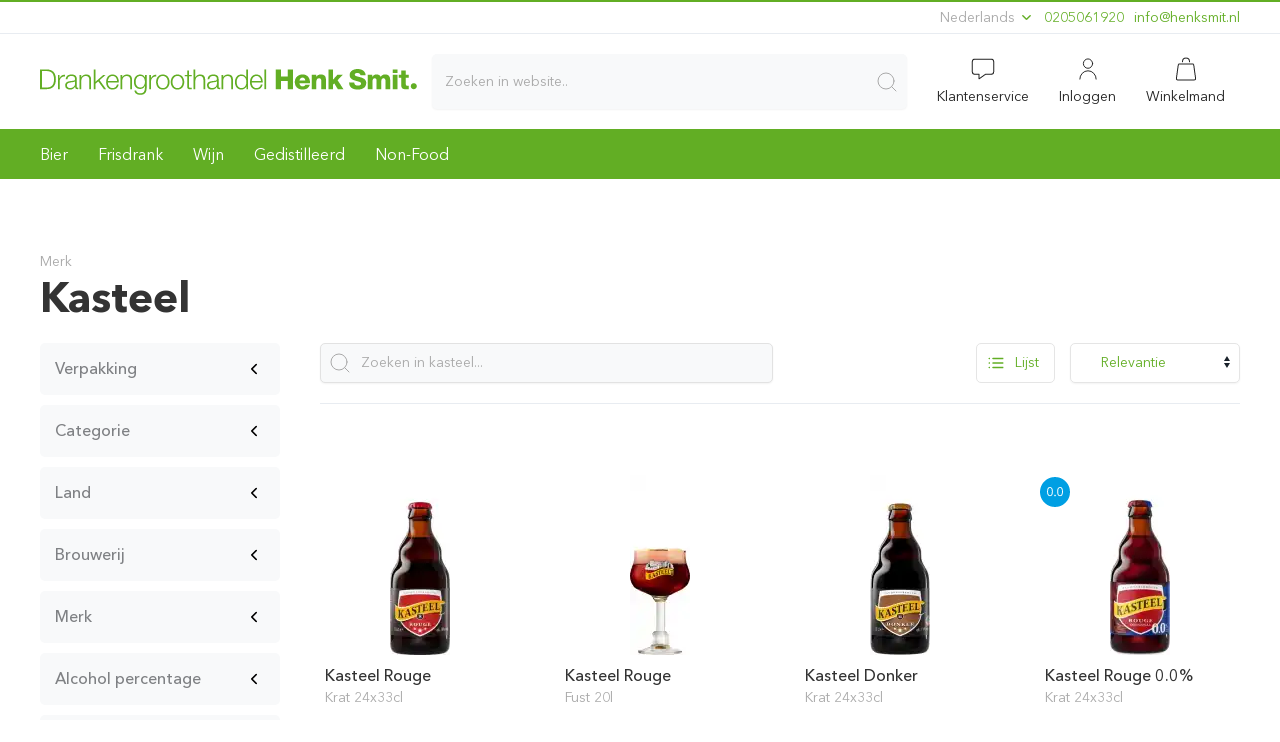

--- FILE ---
content_type: text/html; charset=utf-8
request_url: https://henksmit.nl/merk/kasteel/
body_size: 10800
content:
<!doctype html>
<html data-n-head-ssr dir="ltr" lang="nl" data-n-head="%7B%22dir%22:%7B%22ssr%22:%22ltr%22%7D,%22lang%22:%7B%22ssr%22:%22nl%22%7D%7D">

<head>
  <title>Kasteel Online Kopen | Merk | Drankengroothandel Henk Smit</title><meta data-n-head="ssr" charset="utf-8"><meta data-n-head="ssr" name="viewport" content="width=device-width,initial-scale=1,maximum-scale=1,minimum-scale=1,user-scalable=0"><meta data-n-head="ssr" name="robots" content="index,follow"><meta data-n-head="ssr" data-hid="og:site_name" property="og:site_name" content="Drankengroothandel Henk Smit"><meta data-n-head="ssr" data-hid="apple-mobile-web-app-title" name="apple-mobile-web-app-title" content="Drankengroothandel Henk Smit"><meta data-n-head="ssr" data-hid="i18n-og" property="og:locale" content="nl"><meta data-n-head="ssr" data-hid="i18n-og-alt-en" property="og:locale:alternate" content="en"><meta data-n-head="ssr" data-hid="description" name="description" content="Koop Kasteel Merk online bij Drankenhandel Smit, de drankengroothandel voor de horeca. Bestel vandaag."><meta data-n-head="ssr" data-hid="og:title" property="og:title" content="Kasteel Online Kopen | Merk | Drankengroothandel Henk Smit"><meta data-n-head="ssr" data-hid="og:description" property="og:description" content="Koop Kasteel Merk online bij Drankenhandel Smit, de drankengroothandel voor de horeca. Bestel vandaag."><meta data-n-head="ssr" data-hid="twitter:title" name="twitter:title" content="Kasteel Online Kopen | Merk | Drankengroothandel Henk Smit"><meta data-n-head="ssr" data-hid="twitter:description" name="twitter:description" content="Koop Kasteel Merk online bij Drankenhandel Smit, de drankengroothandel voor de horeca. Bestel vandaag."><link data-n-head="ssr" rel="icon" type="image/x-icon" href="/images/hsa/favicon.ico"><link data-n-head="ssr" rel="preload" href="/fonts/AvenirNextLTPro-Regular.woff2" as="font" crossorigin="anonymous"><link data-n-head="ssr" rel="preload" href="/fonts/AvenirNextLTPro-Medium.woff2" as="font" crossorigin="anonymous"><link type="text/plain" data-hid="humans-txt" rel="author" href="humans.txt"><link data-n-head="ssr" data-hid="i18n-alt-nl" rel="alternate" href="https://henksmit.nl/merk/kasteel/" hreflang="nl"><link data-n-head="ssr" data-hid="i18n-alt-en" rel="alternate" href="https://henksmit.nl/en/merk/kasteel/" hreflang="en"><link data-n-head="ssr" data-hid="i18n-xd" rel="alternate" href="https://henksmit.nl/merk/kasteel/" hreflang="x-default"><link data-n-head="ssr" data-hid="i18n-can" rel="canonical" href="https://henksmit.nl/merk/kasteel/"><script data-n-head="ssr" data-hid="gtm-script">window._gtm_init||(window._gtm_init=1,function(t,e,n,a,o){t[n]=1==t[n]||"yes"==e[n]||1==e[n]||1==e.msDoNotTrack||t[a]&&t[a][o]&&t[a][o]()?1:0}(window,navigator,"doNotTrack","external","msTrackingProtectionEnabled"),function(a,o,i,g,m){a[m]={},a._gtm_inject=function(t){var e,n;a.doNotTrack||a[m][t]||(a[m][t]=1,a[g]=a[g]||[],a[g].push({"gtm.start":(new Date).getTime(),event:"gtm.js"}),e=o.getElementsByTagName(i)[0],(n=o.createElement(i)).async=!0,n.src="https://www.googletagmanager.com/gtm.js?id="+t,e.parentNode.insertBefore(n,e))},a._gtm_inject("GTM-PZJQBVV")}(window,document,"script","dataLayer","_gtm_ids"))</script><link rel="preload" href="/_nuxt/3bf5eb5.js" as="script"><link rel="preload" href="/_nuxt/817984e.js" as="script"><link rel="preload" href="/_nuxt/d83c5ea.js" as="script"><link rel="preload" href="/_nuxt/ac65685.js" as="script"><link rel="preload" href="/_nuxt/01e740b.js" as="script"><link rel="preload" href="/_nuxt/2cecb45.js" as="script"><link rel="preload" href="/_nuxt/8cce791.js" as="script"><link rel="preload" href="/_nuxt/css/d3f514d.css" as="style"><link rel="preload" href="/_nuxt/3fc9ebc.js" as="script"><link rel="preload" href="/_nuxt/css/35200c6.css" as="style"><link rel="preload" href="/_nuxt/342b169.js" as="script"><link rel="preload" href="/_nuxt/css/07bbb53.css" as="style"><link rel="preload" href="/_nuxt/1ae5b5d.js" as="script"><link rel="preload" href="/_nuxt/css/7177ec0.css" as="style"><link rel="preload" href="/_nuxt/2991511.js" as="script"><link rel="preload" href="/_nuxt/f13a405.js" as="script"><link rel="preload" href="/_nuxt/css/eedb22c.css" as="style"><link rel="preload" href="/_nuxt/047478d.js" as="script"><link rel="preload" href="/_nuxt/2543610.js" as="script"><link rel="preload" href="/_nuxt/css/08e5f54.css" as="style"><link rel="preload" href="/_nuxt/27e6cbd.js" as="script"><link rel="preload" href="/_nuxt/932eb31.js" as="script"><link rel="preload" href="/_nuxt/22d417b.js" as="script"><link rel="preload" href="/_nuxt/f08446d.js" as="script"><link rel="preload" href="/_nuxt/ecd1483.js" as="script"><link rel="preload" href="/_nuxt/css/fd8b2a5.css" as="style"><link rel="preload" href="/_nuxt/52f8771.js" as="script"><link rel="preload" href="/_nuxt/0afadc5.js" as="script"><link rel="preload" href="/_nuxt/d3216a1.js" as="script"><link rel="preload" href="/_nuxt/css/ccdc9dc.css" as="style"><link rel="preload" href="/_nuxt/de0a944.js" as="script"><link rel="preload" href="/_nuxt/css/55dea11.css" as="style"><link rel="preload" href="/_nuxt/76cf265.js" as="script"><link rel="preload" href="/_nuxt/css/9a80147.css" as="style"><link rel="preload" href="/_nuxt/51386fd.js" as="script"><link rel="preload" href="/_nuxt/css/7c9122f.css" as="style"><link rel="preload" href="/_nuxt/4743e75.js" as="script"><link rel="preload" href="/_nuxt/f73b732.js" as="script"><link rel="stylesheet" href="/_nuxt/css/d3f514d.css"><link rel="stylesheet" href="/_nuxt/css/35200c6.css"><link rel="stylesheet" href="/_nuxt/css/07bbb53.css"><link rel="stylesheet" href="/_nuxt/css/7177ec0.css"><link rel="stylesheet" href="/_nuxt/css/eedb22c.css"><link rel="stylesheet" href="/_nuxt/css/08e5f54.css"><link rel="stylesheet" href="/_nuxt/css/fd8b2a5.css"><link rel="stylesheet" href="/_nuxt/css/ccdc9dc.css"><link rel="stylesheet" href="/_nuxt/css/55dea11.css"><link rel="stylesheet" href="/_nuxt/css/9a80147.css"><link rel="stylesheet" href="/_nuxt/css/7c9122f.css"><link rel="preload" href="/_nuxt/static/1769225554/merk/kasteel/state.js" as="script"><link rel="preload" href="/_nuxt/static/1769225554/merk/kasteel/payload.js" as="script"><link rel="preload" href="/_nuxt/static/1769225554/manifest.js" as="script">
  <style>@font-face{font-family:'Avenir Next';font-display:swap;src:local('Avenir Next Regular'),url(/fonts/AvenirNextLTPro-Regular.eot?#iefix) format('embedded-opentype'),url(/fonts/AvenirNextLTPro-Regular.woff2) format('woff2'),url(/fonts/AvenirNextLTPro-Regular.woff) format('woff'),url(/fonts/AvenirNextLTPro-Regular.ttf) format('truetype'),url(/fonts/AvenirNextLTPro-Regular.svg#AvenirNextLTPro-Regular) format('svg');font-weight:400;font-style:normal}@font-face{font-family:'Avenir Next';font-display:swap;src:local('Avenir Next Regular'),url(/fonts/AvenirNextLTPro-Regular.eot?#iefix) format('embedded-opentype'),url(/fonts/AvenirNextLTPro-Regular.woff2) format('woff2'),url(/fonts/AvenirNextLTPro-Regular.woff) format('woff'),url(/fonts/AvenirNextLTPro-Regular.ttf) format('truetype'),url(/fonts/AvenirNextLTPro-Regular.svg#AvenirNextLTPro-Regular) format('svg');font-weight:400;font-style:normal}@font-face{font-family:'Avenir Next';font-display:swap;src:local('Avenir Next Italic'),url(/fonts/AvenirNextLTPro-It.eot?#iefix) format('embedded-opentype'),url(/fonts/AvenirNextLTPro-It.woff2) format('woff2'),url(/fonts/AvenirNextLTPro-It.woff) format('woff'),url(/fonts/AvenirNextLTPro-It.ttf) format('truetype'),url(/fonts/AvenirNextLTPro-It.svg#AvenirNextLTPro-It) format('svg');font-weight:400;font-style:italic}@font-face{font-family:'Avenir Next';font-display:swap;src:local('Avenir Next Medium'),url(/fonts/AvenirNextLTPro-Medium.eot?#iefix) format('embedded-opentype'),url(/fonts/AvenirNextLTPro-Medium.woff2) format('woff2'),url(/fonts/AvenirNextLTPro-Medium.woff) format('woff'),url(/fonts/AvenirNextLTPro-Medium.ttf) format('truetype'),url(/fonts/AvenirNextLTPro-Medium.svg#AvenirNextLTPro-Medium) format('svg');font-weight:500;font-style:normal}@font-face{font-family:'Avenir Next';font-display:swap;src:local('Avenir Next Bold'),url(/fonts/AvenirNextLTPro-Bold.eot?#iefix) format('embedded-opentype'),url(/fonts/AvenirNextLTPro-Bold.woff2) format('woff2'),url(/fonts/AvenirNextLTPro-Bold.woff) format('woff'),url(/fonts/AvenirNextLTPro-Bold.ttf) format('truetype'),url(/fonts/AvenirNextLTPro-Bold.svg#AvenirNextLTPro-Bold) format('svg');font-weight:700;font-style:normal}</style>
</head>

<body>
  <noscript data-n-head="ssr" data-hid="gtm-noscript" data-pbody="true"><iframe src="https://www.googletagmanager.com/ns.html?id=GTM-PZJQBVV&" height="0" width="0" style="display:none;visibility:hidden" title="gtm"></iframe></noscript><div data-server-rendered="true" id="__nuxt"><!----><div id="__layout"><div data-fetch-key="DefaultLayout:0"><div id="usp-section" class="uk-container uk-container-large uk-visible@s print:!hidden" data-v-20323580 data-v-20323580><div class="uk-flex uk-text-small uk-text-muted" style="line-height:31px" data-v-20323580> <div class="uk-width-expand" data-v-20323580></div> <div class="uk-display-inline-block usp-item" data-v-20323580><div type="button" class="uk-text-small inline-block cursor-pointer" data-v-20323580>
        Nederlands
        <span class="uk-icon" data-v-20323580><svg width="15px" height="15px" xmlns="http://www.w3.org/2000/svg" class="uk-text-primary icon sprite-icons" style="position:relative;top:-1px" data-v-20323580 data-v-20323580><use href="/_nuxt/08efa1b1aba069dde4eb7d038d755899.svg#i-chevron-down" xlink:href="/_nuxt/08efa1b1aba069dde4eb7d038d755899.svg#i-chevron-down" data-v-20323580 data-v-20323580></use></svg></span></div> <div uk-dropdown="mode: click;offset:5" class="uk-border-rounded uk-dropdown uk-padding-remove-vertical" data-v-20323580><ul class="uk-nav uk-dropdown-nav" data-v-20323580><li data-v-20323580><a href="#" data-v-20323580>
              Nederlands
            </a></li><li data-v-20323580><a href="#" data-v-20323580>
              English
            </a></li></ul></div></div> <div class="uk-display-inline-block usp-item" data-v-20323580><a href="tel:0205061920" data-v-20323580>0205061920</a></div> <div class="uk-display-inline-block usp-item" data-v-20323580><a href="javascript:window.location.href=atob('bWFpbHRvOmluZm9AaGVua3NtaXQubmw=')" class="rev-mail" data-v-20323580>ln.timskneh@ofni</a></div></div></div> <hr class="uk-margin-remove print:hidden"> <div uk-sticky="sel-target: .uk-navbar-container; cls-active: uk-navbar-sticky" class="uk-sticky print:hidden" data-v-db9edf14><nav uk-navbar="align: center;" class="uk-navbar-container" data-v-db9edf14><div class="uk-navbar-center uk-width-1-1 uk-padding@m uk-padding-remove-left uk-padding-remove-right" data-v-db9edf14><div class="uk-container uk-container-large" style="width:100%" data-v-db9edf14 data-v-db9edf14><div class="container-boundary-align uk-position-relative" data-v-db9edf14><div uk-grid="" class="uk-grid uk-margin-remove-top@m uk-margin-remove-bottom@m uk-margin-top uk-margin-bottom uk-grid-small" data-v-db9edf14><div class="uk-flex uk-flex-middle uk-width-auto uk-hidden@m" data-v-db9edf14><button uk-toggle="target: .offcanvas-navigation" class="uk-button uk-button-default uk-flex uk-flex-middle uk-height-1-1" style="padding:0 10px"><svg width="25px" height="25px" xmlns="http://www.w3.org/2000/svg" class="icon sprite-icons"><use href="/_nuxt/08efa1b1aba069dde4eb7d038d755899.svg#i-menu" xlink:href="/_nuxt/08efa1b1aba069dde4eb7d038d755899.svg#i-menu"></use></svg> <span class="uk-visible@s" style="margin-left:10px">Menu</span></button></div> <div class="uk-flex uk-flex-middle uk-width-auto" data-v-db9edf14><a href="/" title="Drankengroothandel Henk Smit Amsterdam" class="nuxt-link-active"><img src="/_nuxt/image/2c9abd.svg" width="127" height="19" class="uk-visible uk-hidden@l"> <svg width="377" height="26" viewBox="0 0 2047 141" version="1.1" xmlns="http://www.w3.org/2000/svg" xmlns:xlink="http://www.w3.org/1999/xlink" xml:space="preserve" xmlns:serif="http://www.serif.com/" class="uk-visible@l" style="fill-rule:evenodd;clip-rule:evenodd;stroke-linejoin:round;stroke-miterlimit:2"><g transform="matrix(1,0,0,1,-649.928,-1105.05)"><g id="Laag-1" serif:id="Laag 1" transform="matrix(4.16667,0,0,4.16667,0,0)"><g transform="matrix(1,0,0,1,158.431,267.84)"><path d="M0,21.525L5.219,21.525C12.598,21.561 15.802,18.429 15.802,10.762C15.802,3.095 12.598,-0.036 5.219,0L0,0L0,21.525ZM-2.448,-2.088L6.443,-2.088C14.182,-1.908 18.25,2.339 18.25,10.762C18.25,19.186 14.182,23.433 6.443,23.613L-2.448,23.613L-2.448,-2.088Z" style="fill:#62ae24;fill-rule:nonzero"></path></g> <g transform="matrix(1,0,0,1,179.31,291.058)"><path d="M0,-18.178L2.088,-18.178L2.088,-13.823L2.16,-13.823C3.312,-16.81 5.832,-18.574 9.179,-18.43L9.179,-16.162C5.075,-16.378 2.268,-13.355 2.268,-9.503L2.268,0.396L0,0.396L0,-18.178Z" style="fill:#62ae24;fill-rule:nonzero"></path></g> <g transform="matrix(1,0,0,1,201.628,283.031)"><path d="M0,-1.728L-0.072,-1.728C-0.36,-1.188 -1.368,-1.008 -1.979,-0.9C-5.831,-0.216 -10.619,-0.252 -10.619,3.383C-10.619,5.651 -8.603,7.055 -6.479,7.055C-3.023,7.055 0.036,4.859 0,1.224L0,-1.728ZM-12.094,-4.463C-11.878,-8.819 -8.819,-10.691 -4.571,-10.691C-1.296,-10.691 2.268,-9.683 2.268,-4.715L2.268,5.147C2.268,6.011 2.7,6.515 3.6,6.515C3.852,6.515 4.14,6.443 4.32,6.371L4.32,8.279C3.815,8.387 3.456,8.423 2.844,8.423C0.54,8.423 0.18,7.127 0.18,5.183L0.108,5.183C-1.476,7.595 -3.096,8.963 -6.659,8.963C-10.079,8.963 -12.886,7.271 -12.886,3.527C-12.886,-1.692 -7.811,-1.872 -2.916,-2.448C-1.044,-2.664 0,-2.916 0,-4.967C0,-8.027 -2.196,-8.783 -4.859,-8.783C-7.667,-8.783 -9.754,-7.487 -9.827,-4.463L-12.094,-4.463Z" style="fill:#62ae24;fill-rule:nonzero"></path></g> <g transform="matrix(1,0,0,1,207.498,290.914)"><path d="M0,-18.034L2.268,-18.034L2.268,-14.83L2.34,-14.83C3.168,-17.062 5.651,-18.574 8.279,-18.574C13.499,-18.574 15.083,-15.838 15.083,-11.411L15.083,0.54L12.814,0.54L12.814,-11.051C12.814,-14.254 11.771,-16.666 8.099,-16.666C4.5,-16.666 2.34,-13.93 2.268,-10.295L2.268,0.54L0,0.54L0,-18.034Z" style="fill:#62ae24;fill-rule:nonzero"></path></g> <g transform="matrix(1,0,0,1,225.966,291.454)"><path d="M0,-25.701L2.268,-25.701L2.268,-9.575L12.563,-18.574L15.586,-18.574L7.667,-11.699L16.126,0L13.282,0L5.939,-10.115L2.268,-7.055L2.268,0L0,0L0,-25.701Z" style="fill:#62ae24;fill-rule:nonzero"></path></g> <g transform="matrix(1,0,0,1,256.42,283.463)"><path d="M0,-2.592C-0.108,-6.012 -2.232,-9.216 -5.903,-9.216C-9.611,-9.216 -11.663,-5.976 -12.022,-2.592L0,-2.592ZM-12.022,-0.684C-11.987,2.627 -10.259,6.623 -5.903,6.623C-2.592,6.623 -0.792,4.679 -0.072,1.871L2.196,1.871C1.224,6.083 -1.224,8.531 -5.903,8.531C-11.807,8.531 -14.291,3.995 -14.291,-1.296C-14.291,-6.192 -11.807,-11.123 -5.903,-11.123C0.072,-11.123 2.448,-5.904 2.268,-0.684L-12.022,-0.684Z" style="fill:#62ae24;fill-rule:nonzero"></path></g> <g transform="matrix(1,0,0,1,260.813,290.914)"><path d="M0,-18.034L2.268,-18.034L2.268,-14.83L2.34,-14.83C3.168,-17.062 5.651,-18.574 8.279,-18.574C13.499,-18.574 15.083,-15.838 15.083,-11.411L15.083,0.54L12.814,0.54L12.814,-11.051C12.814,-14.254 11.771,-16.666 8.099,-16.666C4.5,-16.666 2.34,-13.93 2.268,-10.295L2.268,0.54L0,0.54L0,-18.034Z" style="fill:#62ae24;fill-rule:nonzero"></path></g> <g transform="matrix(1,0,0,1,292.707,289.257)"><path d="M0,-7.307C0,-10.942 -1.692,-15.01 -5.975,-15.01C-10.294,-15.01 -12.094,-11.159 -12.094,-7.307C-12.094,-3.563 -10.15,0.072 -5.975,0.072C-2.052,0.072 0,-3.527 0,-7.307M2.268,0.684C2.232,6.227 0.108,9.611 -5.975,9.611C-9.683,9.611 -13.354,7.955 -13.678,3.996L-11.411,3.996C-10.907,6.732 -8.495,7.703 -5.975,7.703C-1.8,7.703 0,5.219 0,0.684L0,-1.835L-0.072,-1.835C-1.116,0.432 -3.312,1.98 -5.975,1.98C-11.915,1.98 -14.362,-2.267 -14.362,-7.559C-14.362,-12.67 -11.338,-16.918 -5.975,-16.918C-3.275,-16.918 -0.972,-15.226 -0.072,-13.174L0,-13.174L0,-16.378L2.268,-16.378L2.268,0.684Z" style="fill:#62ae24;fill-rule:nonzero"></path></g> <g transform="matrix(1,0,0,1,298.397,291.058)"><path d="M0,-18.178L2.088,-18.178L2.088,-13.823L2.16,-13.823C3.312,-16.81 5.832,-18.574 9.179,-18.43L9.179,-16.162C5.075,-16.378 2.268,-13.355 2.268,-9.503L2.268,0.396L0,0.396L0,-18.178Z" style="fill:#62ae24;fill-rule:nonzero"></path></g> <g transform="matrix(1,0,0,1,309.521,282.167)"><path d="M0,0C0,3.959 2.16,7.919 6.515,7.919C10.871,7.919 13.03,3.959 13.03,0C13.03,-3.959 10.871,-7.919 6.515,-7.919C2.16,-7.919 0,-3.959 0,0M15.298,0C15.298,5.327 12.202,9.827 6.515,9.827C0.828,9.827 -2.268,5.327 -2.268,0C-2.268,-5.328 0.828,-9.827 6.515,-9.827C12.202,-9.827 15.298,-5.328 15.298,0" style="fill:#62ae24;fill-rule:nonzero"></path></g> <g transform="matrix(1,0,0,1,328.637,282.167)"><path d="M0,0C0,3.959 2.16,7.919 6.515,7.919C10.871,7.919 13.03,3.959 13.03,0C13.03,-3.959 10.871,-7.919 6.515,-7.919C2.16,-7.919 0,-3.959 0,0M15.298,0C15.298,5.327 12.202,9.827 6.515,9.827C0.828,9.827 -2.268,5.327 -2.268,0C-2.268,-5.328 0.828,-9.827 6.515,-9.827C12.202,-9.827 15.298,-5.328 15.298,0" style="fill:#62ae24;fill-rule:nonzero"></path></g> <g transform="matrix(1,0,0,1,350.02,286.091)"><path d="M0,-13.211L3.779,-13.211L3.779,-11.303L0,-11.303L0,1.223C0,2.699 0.216,3.563 1.836,3.671C2.484,3.671 3.132,3.635 3.779,3.563L3.779,5.507C3.096,5.507 2.448,5.579 1.764,5.579C-1.26,5.579 -2.304,4.571 -2.268,1.403L-2.268,-11.303L-5.507,-11.303L-5.507,-13.211L-2.268,-13.211L-2.268,-18.79L0,-18.79L0,-13.211Z" style="fill:#62ae24;fill-rule:nonzero"></path></g> <g transform="matrix(1,0,0,1,356.141,291.454)"><path d="M0,-25.701L2.268,-25.701L2.268,-15.37L2.34,-15.37C3.168,-17.602 5.651,-19.114 8.279,-19.114C13.499,-19.114 15.083,-16.378 15.083,-11.951L15.083,0L12.814,0L12.814,-11.591C12.814,-14.794 11.771,-17.206 8.099,-17.206C4.5,-17.206 2.34,-14.471 2.268,-10.835L2.268,0L0,0L0,-25.701Z" style="fill:#62ae24;fill-rule:nonzero"></path></g> <g transform="matrix(1,0,0,1,386.487,283.031)"><path d="M0,-1.728L-0.072,-1.728C-0.36,-1.188 -1.368,-1.008 -1.979,-0.9C-5.831,-0.216 -10.619,-0.252 -10.619,3.383C-10.619,5.651 -8.603,7.055 -6.479,7.055C-3.023,7.055 0.036,4.859 0,1.224L0,-1.728ZM-12.094,-4.463C-11.878,-8.819 -8.819,-10.691 -4.571,-10.691C-1.296,-10.691 2.268,-9.683 2.268,-4.715L2.268,5.147C2.268,6.011 2.7,6.515 3.6,6.515C3.852,6.515 4.14,6.443 4.32,6.371L4.32,8.279C3.815,8.387 3.456,8.423 2.844,8.423C0.54,8.423 0.18,7.127 0.18,5.183L0.108,5.183C-1.476,7.595 -3.096,8.963 -6.659,8.963C-10.079,8.963 -12.886,7.271 -12.886,3.527C-12.886,-1.692 -7.811,-1.872 -2.916,-2.448C-1.044,-2.664 0,-2.916 0,-4.967C0,-8.027 -2.196,-8.783 -4.859,-8.783C-7.667,-8.783 -9.754,-7.487 -9.827,-4.463L-12.094,-4.463Z" style="fill:#62ae24;fill-rule:nonzero"></path></g> <g transform="matrix(1,0,0,1,392.356,290.914)"><path d="M0,-18.034L2.268,-18.034L2.268,-14.83L2.34,-14.83C3.168,-17.062 5.651,-18.574 8.279,-18.574C13.499,-18.574 15.083,-15.838 15.083,-11.411L15.083,0.54L12.814,0.54L12.814,-11.051C12.814,-14.254 11.771,-16.666 8.099,-16.666C4.5,-16.666 2.34,-13.93 2.268,-10.295L2.268,0.54L0,0.54L0,-18.034Z" style="fill:#62ae24;fill-rule:nonzero"></path></g> <g transform="matrix(1,0,0,1,418.383,267.661)"><path d="M0,22.425C4.823,22.425 6.516,18.357 6.516,14.506C6.516,10.654 4.823,6.587 0,6.587C-4.319,6.587 -6.083,10.654 -6.083,14.506C-6.083,18.357 -4.319,22.425 0,22.425M8.783,23.793L6.695,23.793L6.695,20.265L6.623,20.265C5.651,22.677 2.7,24.333 0,24.333C-5.651,24.333 -8.351,19.761 -8.351,14.506C-8.351,9.251 -5.651,4.679 0,4.679C2.771,4.679 5.471,6.083 6.443,8.747L6.516,8.747L6.516,-1.908L8.783,-1.908L8.783,23.793Z" style="fill:#62ae24;fill-rule:nonzero"></path></g> <g transform="matrix(1,0,0,1,443.941,283.463)"><path d="M0,-2.592C-0.107,-6.012 -2.231,-9.216 -5.902,-9.216C-9.61,-9.216 -11.662,-5.976 -12.021,-2.592L0,-2.592ZM-12.021,-0.684C-11.986,2.627 -10.258,6.623 -5.902,6.623C-2.592,6.623 -0.791,4.679 -0.072,1.871L2.196,1.871C1.225,6.083 -1.224,8.531 -5.902,8.531C-11.807,8.531 -14.29,3.995 -14.29,-1.296C-14.29,-6.192 -11.807,-11.123 -5.902,-11.123C0.072,-11.123 2.448,-5.904 2.268,-0.684L-12.021,-0.684Z" style="fill:#62ae24;fill-rule:nonzero"></path></g> <g transform="matrix(1,0,0,1,0,-38.073)"><rect x="448.407" y="303.826" width="2.268" height="25.701" style="fill:#62ae24"></rect></g> <g transform="matrix(1,0,0,1,463.311,291.454)"><path d="M0,-25.701L6.694,-25.701L6.694,-16.342L15.514,-16.342L15.514,-25.701L22.209,-25.701L22.209,0L15.514,0L15.514,-10.583L6.694,-10.583L6.694,0L0,0L0,-25.701Z" style="fill:#62ae24;fill-rule:nonzero"></path></g> <g transform="matrix(1,0,0,1,501.722,284.039)"><path d="M0,-3.852C-0.108,-5.94 -1.584,-7.667 -3.636,-7.667C-5.796,-7.667 -7.235,-6.12 -7.595,-3.852L0,-3.852ZM-7.595,-0.433C-7.487,2.123 -6.011,3.815 -3.419,3.815C-1.944,3.815 -0.504,3.131 0.071,1.763L5.796,1.763C4.679,6.083 0.685,7.955 -3.491,7.955C-9.575,7.955 -13.714,4.283 -13.714,-1.98C-13.714,-7.704 -9.144,-11.807 -3.636,-11.807C3.06,-11.807 6.407,-6.768 6.119,-0.433L-7.595,-0.433Z" style="fill:#62ae24;fill-rule:nonzero"></path></g> <g transform="matrix(1,0,0,1,510.003,290.914)"><path d="M0,-18.142L5.939,-18.142L5.939,-15.586L6.011,-15.586C7.127,-17.494 9.647,-18.682 11.878,-18.682C18.106,-18.682 18.61,-14.146 18.61,-11.447L18.61,0.54L12.49,0.54L12.49,-8.495C12.49,-11.051 12.778,-13.642 9.431,-13.642C7.127,-13.642 6.119,-11.699 6.119,-9.647L6.119,0.54L0,0.54L0,-18.142Z" style="fill:#62ae24;fill-rule:nonzero"></path></g> <g transform="matrix(1,0,0,1,531.782,291.454)"><path d="M0,-25.701L6.119,-25.701L6.119,-12.455L11.698,-18.682L18.79,-18.682L11.95,-11.627L19.653,0L12.274,0L7.703,-7.523L6.119,-5.975L6.119,0L0,0L0,-25.701Z" style="fill:#62ae24;fill-rule:nonzero"></path></g> <g transform="matrix(1,0,0,1,565.44,274.392)"><path d="M0,8.423C0.144,11.446 2.016,12.418 4.859,12.418C6.876,12.418 8.963,11.698 8.963,9.791C8.963,7.523 5.292,7.091 1.584,6.047C-2.087,5.003 -5.938,3.347 -5.938,-1.368C-5.938,-6.983 -0.288,-9.179 4.536,-9.179C9.647,-9.179 14.794,-6.695 14.831,-0.9L8.136,-0.9C8.243,-3.24 6.048,-3.995 3.995,-3.995C2.556,-3.995 0.756,-3.492 0.756,-1.8C0.756,0.18 4.464,0.54 8.207,1.584C11.915,2.628 15.657,4.355 15.657,8.999C15.657,15.514 10.114,17.602 4.464,17.602C-1.44,17.602 -6.659,15.01 -6.694,8.423L0,8.423Z" style="fill:#62ae24;fill-rule:nonzero"></path></g> <g transform="matrix(1,0,0,1,583.082,290.914)"><path d="M0,-18.142L5.939,-18.142L5.939,-15.586L6.01,-15.586C7.127,-17.458 9.105,-18.682 11.375,-18.682C13.713,-18.682 15.801,-17.926 16.809,-15.658C18.285,-17.638 20.121,-18.682 22.641,-18.682C28.58,-18.682 29.229,-14.183 29.229,-10.619L29.229,0.54L23.109,0.54L23.109,-10.439C23.109,-12.454 22.137,-13.642 20.553,-13.642C17.926,-13.642 17.674,-11.627 17.674,-8.603L17.674,0.54L11.555,0.54L11.555,-10.079C11.555,-12.275 10.906,-13.642 9.25,-13.642C7.055,-13.642 6.119,-12.383 6.119,-8.567L6.119,0.54L0,0.54L0,-18.142Z" style="fill:#62ae24;fill-rule:nonzero"></path></g> <g transform="matrix(1,0,0,1,0,-38.073)"><path d="M615.732,310.845L621.851,310.845L621.851,329.527L615.732,329.527L615.732,310.845ZM621.852,308.505L615.733,308.505L615.733,303.826L621.852,303.826L621.852,308.505Z" style="fill:#62ae24;fill-rule:nonzero"></path></g> <g transform="matrix(1,0,0,1,636.539,282.022)"><path d="M0,-5.291L-3.779,-5.291L-3.779,3.204C-3.779,4.68 -2.916,5.004 -1.584,5.004C-1.08,5.004 -0.539,4.932 0,4.932L0,9.431C-1.115,9.467 -2.23,9.611 -3.348,9.611C-8.566,9.611 -9.898,8.099 -9.898,3.024L-9.898,-5.291L-12.994,-5.291L-12.994,-9.25L-9.898,-9.25L-9.898,-14.902L-3.779,-14.902L-3.779,-9.25L0,-9.25L0,-5.291Z" style="fill:#62ae24;fill-rule:nonzero"></path></g> <g transform="matrix(-1,0,0,1,643.106,291.537)"><path d="M0.02,-7.855C-2.158,-7.855 -3.918,-6.117 -3.918,-3.938C-3.918,-1.76 -2.158,0 0.02,0C2.2,0 3.938,-1.76 3.938,-3.938C3.938,-6.117 2.2,-7.855 0.02,-7.855" style="fill:#62ae24;fill-rule:nonzero"></path></g></g></g></svg></a></div> <div class="uk-flex uk-flex-middle uk-width-expand" data-v-34416979><div class="search-in-header" data-v-34416979><div class="sdv-search-dropdown_overlay uk-animation-fade uk-animation-fast" style="display:none" data-v-34416979></div> <div class="uk-width-1-1 uk-position-relative" data-v-34416979><div class="uk-position-relative" data-v-34416979><input placeholder="Zoeken in website.." class="navbar-search uk-input uk-background-muted uk-border-rounded uk-width-1-1 uk-form-large" data-v-34416979> <div class="uk-position-center-right uk-padding-small" data-v-34416979><span class="uk-form-icon uk-form-icon-flip uk-icon uk-spinner" style="display:none" data-v-34416979><svg width="24" height="24" viewBox="0 0 30 30" xmlns="http://www.w3.org/2000/svg" data-svg="spinner"><circle fill="none" stroke="#000" cx="15" cy="15" r="14"></circle></svg></span> <button class="uk-form-icon uk-form-icon-flip uk-icon" data-v-34416979><svg width="24px" height="24px" xmlns="http://www.w3.org/2000/svg" class="icon sprite-icons" data-v-34416979 data-v-34416979><use href="/_nuxt/08efa1b1aba069dde4eb7d038d755899.svg#i-search" xlink:href="/_nuxt/08efa1b1aba069dde4eb7d038d755899.svg#i-search" data-v-34416979 data-v-34416979></use></svg></button></div></div> <!----></div></div></div> <div class="uk-flex uk-flex-middle uk-flex-right uk-width-auto min-height-desktop"><ul class="uk-navbar-nav"><li class="uk-hidden@m"><a href="#"><span class="uk-position-relative uk-display-block"><svg width="24px" height="24px" xmlns="http://www.w3.org/2000/svg" class="sdv-nav-icon icon sprite-icons"><use href="/_nuxt/08efa1b1aba069dde4eb7d038d755899.svg#i-search" xlink:href="/_nuxt/08efa1b1aba069dde4eb7d038d755899.svg#i-search"></use></svg> <!----></span></a> </li> <li class="uk-visible@m"><a href="/klantenservice/" title="Klantenservice" class="uk-text-center"><span class="uk-position-relative uk-display-block"><!----> <svg width="24px" height="24px" xmlns="http://www.w3.org/2000/svg" class="sdv-nav-icon icon sprite-icons"><title>Klantenservice</title><use href="/_nuxt/08efa1b1aba069dde4eb7d038d755899.svg#i-aa-chat" xlink:href="/_nuxt/08efa1b1aba069dde4eb7d038d755899.svg#i-aa-chat"></use></svg> <span class="uk-display-block uk-visible@m">
        Klantenservice
      </span></span></a> </li> <li class="uk-visible@m"><a href="/account/inloggen/" title="Inloggen" class="uk-text-center"><span class="uk-position-relative uk-display-block"><!----> <svg width="24px" height="24px" xmlns="http://www.w3.org/2000/svg" class="sdv-nav-icon icon sprite-icons"><title>Account</title><use href="/_nuxt/08efa1b1aba069dde4eb7d038d755899.svg#i-aa-user" xlink:href="/_nuxt/08efa1b1aba069dde4eb7d038d755899.svg#i-aa-user"></use></svg> <span class="uk-display-block uk-visible@m">
        Inloggen
      </span></span></a> <div class="uk-border-rounded uk-navbar-dropdown" style="display:none"><div style="margin:-15px -15px 0 -15px"><div uk-grid="" class="uk-grid uk-grid-small uk-grid"><div class="uk-width-auto" style="display:none"><div class="uk-flex uk-flex-center uk-width-1-1"><div class="uk-border-rounded uk-overflow-hidden uk-display-inline-block" style="width:40px;height:40px;border:1px solid #e6e6e6"><!----></div></div></div> <div class="uk-flex uk-flex-middle uk-width-expand"><div style="display:none"><div class="uk-text-meta uk-text-truncate" style="word-break:break-all;width:150px;display:none">
          
        </div> <h5 class="uk-margin-remove uk-text-truncate" style="width:160px;display:none">
          
        </h5></div> <div><span class="uk-text-meta">Niet ingelogd</span> <h5 class="uk-margin-remove">
          Inloggen
        </h5></div></div> <div class="uk-flex uk-flex-middle uk-width-auto"><div class="uk-icon-button uk-button-secondary"><svg width="20px" height="20px" xmlns="http://www.w3.org/2000/svg" class="uk-icon icon sprite-icons" style="margin-bottom:0!important"><use href="/_nuxt/08efa1b1aba069dde4eb7d038d755899.svg#i-chevron-right" xlink:href="/_nuxt/08efa1b1aba069dde4eb7d038d755899.svg#i-chevron-right"></use></svg></div></div></div></div> <ul class="uk-nav uk-dropdown-nav"><li class="uk-nav-divider"></li> <li class="uk-position-relative"><a href="/account/bestellijst/">
        Bestellijst
      </a></li> <li class="uk-position-relative"><a href="/account/bestellingen/">
        Bestellingen
      </a></li> <!----> <li class="uk-nav-divider"></li> <li><a href="/account/uitloggen/" class="log-out uk-form-label">Uitloggen</a></li></ul></div></li> <li style="display:none"><a href="/account/bestellijst/" title="Bestellijst" class="uk-text-center"><span class="uk-position-relative uk-display-block"><!----> <svg width="24px" height="24px" xmlns="http://www.w3.org/2000/svg" class="sdv-nav-icon icon sprite-icons"><title>Bestellijst</title><use href="/_nuxt/08efa1b1aba069dde4eb7d038d755899.svg#i-aa-list" xlink:href="/_nuxt/08efa1b1aba069dde4eb7d038d755899.svg#i-aa-list"></use></svg> <span class="uk-display-block uk-visible@m">
        Bestellijst
      </span></span></a> </li> <li><a href="/winkelwagen/" title="Winkelmand" class="uk-text-center"><span class="uk-position-relative uk-display-block"><!----> <svg width="24px" height="24px" xmlns="http://www.w3.org/2000/svg" class="sdv-nav-icon icon sprite-icons"><title>Winkelmand</title><use href="/_nuxt/08efa1b1aba069dde4eb7d038d755899.svg#i-aa-bag" xlink:href="/_nuxt/08efa1b1aba069dde4eb7d038d755899.svg#i-aa-bag"></use></svg> <span class="uk-display-block uk-visible@m">
        Winkelmand
      </span></span></a> </li></ul></div></div></div></div> <div class="uk-width-1-1 uk-background-primary uk-visible@m" data-v-db9edf14><div class="uk-container uk-container-large"><div class="uk-width-1-1 uk-position-relative categories boundary-align"><ul class="uk-navbar-nav"><li><a href="/bier/" title="Bier" style="color:#fff">
          Bier
        </a></li><li><a href="/frisdrank/" title="Frisdrank" style="color:#fff">
          Frisdrank
        </a></li><li><a href="/wijn/" title="Wijn" style="color:#fff">
          Wijn
        </a></li><li><a href="/gedistilleerd/" title="Gedistilleerd" style="color:#fff">
          Gedistilleerd
        </a></li><li><a href="/non-food/" title="Non-Food" style="color:#fff">
          Non-Food
        </a></li></ul> <!----></div></div></div> <!----></div></nav></div> <div hidden class="uk-sticky-placeholder"></div> <div style="min-height:calc(100vh - 470px)"><!----> <section class="uk-section uk-position-relative" data-v-68a5c479 data-v-68a5c479><div class="uk-container uk-container-large uk-container uk-container-large" data-v-68a5c479 data-v-68a5c479><div data-v-68a5c479><span class="uk-text-meta">Merk</span> <h1 class="uk-margin-remove-top">Kasteel</h1></div> <!----> <div data-fetch-key="smit-store-products0-nl" data-v-68a5c479><div class="uk-grid sdv-sidebar-filter-desktop" data-v-68a5c479><div data-v-sticky-container="" class="uk-width-1-1 uk-width-auto@m uk-visible@m" style="min-width:280px;max-width:280px;z-index:0" data-v-68a5c479 data-v-68a5c479><div class="sdv-sidebar-filter" data-v-68a5c479><div data-v-sticky-inner="" data-v-68a5c479><!----> <ul class="uk-accordion uk-margin-remove" style="min-height:100vh" data-v-68a5c479><li data-index="verpakking"><a href="#" class="uk-accordion-title cursor-pointer">
      Verpakking
    </a> <!----></li><li data-index="categorie"><a href="#" class="uk-accordion-title cursor-pointer">
      Categorie
    </a> <!----></li><li data-index="land"><a href="#" class="uk-accordion-title cursor-pointer">
      Land
    </a> <!----></li><li data-index="brouwerij"><a href="#" class="uk-accordion-title cursor-pointer">
      Brouwerij
    </a> <!----></li><li data-index="merk"><a href="#" class="uk-accordion-title cursor-pointer">
      Merk
    </a> <!----></li><li data-index="alcohol-percentage"><a href="#" class="uk-accordion-title cursor-pointer">
      Alcohol percentage
    </a> <!----></li><li data-index="low--&-no-alcohol"><a href="#" class="uk-accordion-title cursor-pointer">
      Low- & no-alcohol
    </a> <!----></li></ul></div></div></div> <div class="uk-width-1-1 uk-hidden@m" style="min-width:280px" data-v-68a5c479><div class="sdv-sidebar-filter sdv-sidebar-filter-mobile uk-offcanvas" data-v-68a5c479 data-v-68a5c479><div class="uk-offcanvas-bar"><ul class="uk-accordion uk-margin-remove" style="min-height:100vh" data-v-68a5c479><li data-index="verpakking"><a href="#" class="uk-accordion-title cursor-pointer">
      Verpakking
    </a> <!----></li><li data-index="categorie"><a href="#" class="uk-accordion-title cursor-pointer">
      Categorie
    </a> <!----></li><li data-index="land"><a href="#" class="uk-accordion-title cursor-pointer">
      Land
    </a> <!----></li><li data-index="brouwerij"><a href="#" class="uk-accordion-title cursor-pointer">
      Brouwerij
    </a> <!----></li><li data-index="merk"><a href="#" class="uk-accordion-title cursor-pointer">
      Merk
    </a> <!----></li><li data-index="alcohol-percentage"><a href="#" class="uk-accordion-title cursor-pointer">
      Alcohol percentage
    </a> <!----></li><li data-index="low--&-no-alcohol"><a href="#" class="uk-accordion-title cursor-pointer">
      Low- & no-alcohol
    </a> <!----></li></ul></div></div></div> <div class="uk-width-expand" data-v-68a5c479><!----> <div uk-grid="" class="uk-grid uk-flex uk-grid-small uk-flex-middle" data-v-68a5c479><div class="uk-width-1-1 uk-width-1-2@m" data-v-68a5c479><div data-v-4f130f36 data-v-68a5c479><div class="uk-width-1-1 uk-position-relative" data-v-4f130f36><div class="uk-position-relative" data-v-4f130f36><span class="uk-form-icon uk-icon" data-v-4f130f36><span class="uk-form-icon uk-form-icon-flip uk-icon uk-spinner" style="display:none" data-v-4f130f36><svg width="24" height="24" viewBox="0 0 30 30" xmlns="http://www.w3.org/2000/svg" data-svg="spinner"><circle fill="none" stroke="#000" cx="15" cy="15" r="14"></circle></svg></span> <svg width="24px" height="24px" xmlns="http://www.w3.org/2000/svg" class="icon sprite-icons" data-v-4f130f36 data-v-4f130f36><use href="/_nuxt/08efa1b1aba069dde4eb7d038d755899.svg#i-search" xlink:href="/_nuxt/08efa1b1aba069dde4eb7d038d755899.svg#i-search" data-v-4f130f36 data-v-4f130f36></use></svg></span> <input placeholder="Zoeken in kasteel..." class="navbar-search uk-input uk-background-muted uk-border-rounded uk-width-1-1" data-v-4f130f36> <div class="uk-position-center-right uk-padding-small" data-v-4f130f36><!----> <a class="uk-form-icon uk-form-icon-flip uk-icon cursor-pointer" style="display:none" data-v-4f130f36><svg width="24px" height="24px" xmlns="http://www.w3.org/2000/svg" class="icon sprite-icons" data-v-4f130f36 data-v-4f130f36><use href="/_nuxt/08efa1b1aba069dde4eb7d038d755899.svg#i-x" xlink:href="/_nuxt/08efa1b1aba069dde4eb7d038d755899.svg#i-x" data-v-4f130f36 data-v-4f130f36></use></svg></a> <!----></div></div> <!----></div> <div class="sdv-search-dropdown_overlay uk-animation-fade uk-animation-fast" style="display:none" data-v-4f130f36></div></div></div> <div class="uk-width-expand uk-visible@m" data-v-68a5c479></div> <div class="uk-width-1-1 uk-width-auto@m" data-v-68a5c479><div uk-grid="" class="uk-grid uk-grid-small" data-v-68a5c479><div class="uk-hidden@m uk-width-expand uk-width-1-2@s" data-v-68a5c479><button type="button" class="uk-width-auto uk-button uk-button-primary" style="white-space:nowrap" data-v-68a5c479><span class="uk-icon" data-v-68a5c479><svg width="15px" height="15px" xmlns="http://www.w3.org/2000/svg" class="icon sprite-icons" data-v-68a5c479><use href="/_nuxt/08efa1b1aba069dde4eb7d038d755899.svg#i-sliders" xlink:href="/_nuxt/08efa1b1aba069dde4eb7d038d755899.svg#i-sliders" data-v-68a5c479></use></svg></span> <span class="uk-margin-small-left uk-visible@s" data-v-68a5c479>
                      Filteren
                    </span></button></div> <div class="uk-width-auto" data-v-68a5c479><div class="sdv-btn-grid-toggle uk-flex uk-flex-middle uk-button uk-button-default noselect" data-v-68a5c479><span class="icon" data-v-68a5c479><span data-v-68a5c479><svg xmlns="http://www.w3.org/2000/svg" width="18" height="18" viewBox="0 0 24 24" fill="none" stroke="currentColor" stroke-width="2" stroke-linecap="round" stroke-linejoin="round" class="feather feather-list" data-v-68a5c479><line x1="8" y1="6" x2="21" y2="6" data-v-68a5c479></line> <line x1="8" y1="12" x2="21" y2="12" data-v-68a5c479></line> <line x1="8" y1="18" x2="21" y2="18" data-v-68a5c479></line> <line x1="3" y1="6" x2="3.01" y2="6" data-v-68a5c479></line> <line x1="3" y1="12" x2="3.01" y2="12" data-v-68a5c479></line> <line x1="3" y1="18" x2="3.01" y2="18" data-v-68a5c479></line></svg></span> <!----></span> <span class="uk-visible@s txt" data-v-68a5c479>
                      Lijst
                    </span> <!----></div></div> <div class="uk-width-auto" data-v-68a5c479><select class="uk-button uk-button-default uk-select" style="padding-right:40px" data-v-68a5c479><option selected value="position-asc">
    Relevantie
  </option><option value="name-asc">
    A - Z
  </option><option value="name-desc">
    Z - A
  </option><option value="sold-position-asc">
    Meest verkocht
  </option></select></div></div></div></div> <hr class="uk-margin-remove-bottom uk-visible@s" data-v-68a5c479> <!----> <div class="vue-recycle-scroller uk-margin-top page-mode direction-vertical" data-v-68a5c479><div class="vue-recycle-scroller__slot"><div class="uk-text-center" style="display:none;position:fixed;left:50%;top:50%;margin-left:-15px;margin-top:-25px;z-index:12"><div class="uk-icon uk-spinner"><svg width="30" height="30" viewBox="0 0 30 30" xmlns="http://www.w3.org/2000/svg" data-svg="spinner"><circle fill="none" stroke="#000" cx="15" cy="15" r="14"></circle></svg></div> <!----></div></div> <div class="vue-recycle-scroller__item-wrapper" style="min-height:nullpx"><div class="vue-recycle-scroller__item-view"><div class="grid-row" data-v-68a5c479><article id="1b7c1fa7-8283-4fe4-b78f-e5316c7864a9" title="Kasteel Rouge" class="product-grid-card product-grid-card product-grid-card-hover" data-v-2c689d6b data-v-68a5c479><div class="product-card-top" style="max-height:180px;height:180px" data-v-2c689d6b><a href="/artikel/krat-kasteel-rouge-24x33cl/" class="product-card-image" style="width:60px;height:180px" data-v-5cba5865 data-v-2c689d6b><img src="https://img.henksmit.nl/image/upload/e_trim:10/c_pad,g_south,h_180,w_60/c_limit,h_180,w_60/b_rgb:ffffff,q_50/f_auto/v20231002115600/HD/03378.jpg" srcset="https://img.henksmit.nl/image/upload/e_trim:10/c_pad,g_south,h_180,w_60/c_limit,h_180,w_60/b_rgb:ffffff,q_50/f_auto/v20231002115600/HD/03378.jpg, https://img.henksmit.nl/image/upload/e_trim:10/c_pad,g_south,h_360,w_120/c_limit,h_360,w_120/b_rgb:ffffff,q_50/f_auto/v20231002115600/HD/03378.jpg 2x, https://img.henksmit.nl/image/upload/e_trim:10/c_pad,g_south,h_540,w_180/c_limit,h_540,w_180/b_rgb:ffffff,q_50/f_auto/v20231002115600/HD/03378.jpg 3x" width="60" height="180" alt="Kasteel Rouge" class="product-image default" style="width:60px;height:180px" data-v-5cba5865> <!----></a> <span class="product-favorite ui-favorite-toggle popup-position-left" style="display:none" data-v-057ab86e data-v-2c689d6b><button aria-label="Favorite" data-v-057ab86e><svg width="30" height="30" viewBox="0 0 20 20" xmlns="http://www.w3.org/2000/svg" data-v-057ab86e><polygon stroke-width="0.8" points="10 2 12.63 7.27 18.5 8.12 14.25 12.22 15.25 18 10 15.27 4.75 18 5.75 12.22 1.5 8.12 7.37 7.27" data-v-057ab86e></polygon></svg></button></span> <div class="product-labels" data-v-2c689d6b></div> <div class="product-labels-text" data-v-2c689d6b></div></div> <div class="product-description" data-v-2c689d6b><a href="/artikel/krat-kasteel-rouge-24x33cl/" title="Kasteel Rouge" class="product-name" data-v-2c689d6b><div data-v-2c689d6b>Kasteel Rouge</div></a> <span class="package-description" data-v-2c689d6b>
      Krat 24x33cl
    </span></div> <div class="product-card-bottom" data-v-2c689d6b><!----><!----><!----></div></article><article id="ffd738a8-6dc2-45a0-8e8b-5eba3c2001bd" title="Kasteel Rouge" class="product-grid-card product-grid-card product-grid-card-hover" data-v-2c689d6b data-v-68a5c479><div class="product-card-top" style="max-height:180px;height:180px" data-v-2c689d6b><a href="/artikel/fust-kasteel-rouge-20ltr/" class="product-card-image" style="width:60px;height:180px" data-v-5cba5865 data-v-2c689d6b><img src="https://img.henksmit.nl/image/upload/e_trim:10/c_pad,g_south,h_180,w_60/c_limit,h_180,w_60/b_rgb:ffffff,q_50/f_auto/v20231002115600/HD/03942.jpg" srcset="https://img.henksmit.nl/image/upload/e_trim:10/c_pad,g_south,h_180,w_60/c_limit,h_180,w_60/b_rgb:ffffff,q_50/f_auto/v20231002115600/HD/03942.jpg, https://img.henksmit.nl/image/upload/e_trim:10/c_pad,g_south,h_360,w_120/c_limit,h_360,w_120/b_rgb:ffffff,q_50/f_auto/v20231002115600/HD/03942.jpg 2x, https://img.henksmit.nl/image/upload/e_trim:10/c_pad,g_south,h_540,w_180/c_limit,h_540,w_180/b_rgb:ffffff,q_50/f_auto/v20231002115600/HD/03942.jpg 3x" width="60" height="180" alt="Kasteel Rouge" class="product-image default" style="width:60px;height:180px" data-v-5cba5865> <!----></a> <span class="product-favorite ui-favorite-toggle popup-position-left" style="display:none" data-v-057ab86e data-v-2c689d6b><button aria-label="Favorite" data-v-057ab86e><svg width="30" height="30" viewBox="0 0 20 20" xmlns="http://www.w3.org/2000/svg" data-v-057ab86e><polygon stroke-width="0.8" points="10 2 12.63 7.27 18.5 8.12 14.25 12.22 15.25 18 10 15.27 4.75 18 5.75 12.22 1.5 8.12 7.37 7.27" data-v-057ab86e></polygon></svg></button></span> <div class="product-labels" data-v-2c689d6b></div> <div class="product-labels-text" data-v-2c689d6b></div></div> <div class="product-description" data-v-2c689d6b><a href="/artikel/fust-kasteel-rouge-20ltr/" title="Kasteel Rouge" class="product-name" data-v-2c689d6b><div data-v-2c689d6b>Kasteel Rouge</div></a> <span class="package-description" data-v-2c689d6b>
      Fust 20l
    </span></div> <div class="product-card-bottom" data-v-2c689d6b><!----><!----><!----></div></article><article id="591b5b9e-1826-4f16-8ac7-24b5a1f8aab6" title="Kasteel Donker" class="product-grid-card product-grid-card product-grid-card-hover" data-v-2c689d6b data-v-68a5c479><div class="product-card-top" style="max-height:180px;height:180px" data-v-2c689d6b><a href="/artikel/krat-kasteel-donker-24x33cl/" class="product-card-image" style="width:60px;height:180px" data-v-5cba5865 data-v-2c689d6b><img src="https://img.henksmit.nl/image/upload/e_trim:10/c_pad,g_south,h_180,w_60/c_limit,h_180,w_60/b_rgb:ffffff,q_50/f_auto/v20231002115600/HD/01026.jpg" srcset="https://img.henksmit.nl/image/upload/e_trim:10/c_pad,g_south,h_180,w_60/c_limit,h_180,w_60/b_rgb:ffffff,q_50/f_auto/v20231002115600/HD/01026.jpg, https://img.henksmit.nl/image/upload/e_trim:10/c_pad,g_south,h_360,w_120/c_limit,h_360,w_120/b_rgb:ffffff,q_50/f_auto/v20231002115600/HD/01026.jpg 2x, https://img.henksmit.nl/image/upload/e_trim:10/c_pad,g_south,h_540,w_180/c_limit,h_540,w_180/b_rgb:ffffff,q_50/f_auto/v20231002115600/HD/01026.jpg 3x" width="60" height="180" alt="Kasteel Donker" class="product-image default" style="width:60px;height:180px" data-v-5cba5865> <!----></a> <span class="product-favorite ui-favorite-toggle popup-position-left" style="display:none" data-v-057ab86e data-v-2c689d6b><button aria-label="Favorite" data-v-057ab86e><svg width="30" height="30" viewBox="0 0 20 20" xmlns="http://www.w3.org/2000/svg" data-v-057ab86e><polygon stroke-width="0.8" points="10 2 12.63 7.27 18.5 8.12 14.25 12.22 15.25 18 10 15.27 4.75 18 5.75 12.22 1.5 8.12 7.37 7.27" data-v-057ab86e></polygon></svg></button></span> <div class="product-labels" data-v-2c689d6b></div> <div class="product-labels-text" data-v-2c689d6b></div></div> <div class="product-description" data-v-2c689d6b><a href="/artikel/krat-kasteel-donker-24x33cl/" title="Kasteel Donker" class="product-name" data-v-2c689d6b><div data-v-2c689d6b>Kasteel Donker</div></a> <span class="package-description" data-v-2c689d6b>
      Krat 24x33cl
    </span></div> <div class="product-card-bottom" data-v-2c689d6b><!----><!----><!----></div></article><article id="6ff58838-621d-48a2-a502-f7dff46414f8" title="Kasteel Rouge 0.0%" class="product-grid-card product-grid-card product-grid-card-hover" data-v-2c689d6b data-v-68a5c479><div class="product-card-top" style="max-height:180px;height:180px" data-v-2c689d6b><a href="/artikel/krat-kasteel-rouge-00-24x33cl/" class="product-card-image" style="width:60px;height:180px" data-v-5cba5865 data-v-2c689d6b><img src="https://img.henksmit.nl/image/upload/e_trim:10/c_pad,g_south,h_180,w_60/c_limit,h_180,w_60/b_rgb:ffffff,q_50/f_auto/v20231002115600/HD/05408.jpg" srcset="https://img.henksmit.nl/image/upload/e_trim:10/c_pad,g_south,h_180,w_60/c_limit,h_180,w_60/b_rgb:ffffff,q_50/f_auto/v20231002115600/HD/05408.jpg, https://img.henksmit.nl/image/upload/e_trim:10/c_pad,g_south,h_360,w_120/c_limit,h_360,w_120/b_rgb:ffffff,q_50/f_auto/v20231002115600/HD/05408.jpg 2x, https://img.henksmit.nl/image/upload/e_trim:10/c_pad,g_south,h_540,w_180/c_limit,h_540,w_180/b_rgb:ffffff,q_50/f_auto/v20231002115600/HD/05408.jpg 3x" width="60" height="180" alt="Kasteel Rouge 0.0%" class="product-image default" style="width:60px;height:180px" data-v-5cba5865> <!----></a> <span class="product-favorite ui-favorite-toggle popup-position-left" style="display:none" data-v-057ab86e data-v-2c689d6b><button aria-label="Favorite" data-v-057ab86e><svg width="30" height="30" viewBox="0 0 20 20" xmlns="http://www.w3.org/2000/svg" data-v-057ab86e><polygon stroke-width="0.8" points="10 2 12.63 7.27 18.5 8.12 14.25 12.22 15.25 18 10 15.27 4.75 18 5.75 12.22 1.5 8.12 7.37 7.27" data-v-057ab86e></polygon></svg></button></span> <div class="product-labels" data-v-2c689d6b><span class="block label nl-alcoholvrij-blauw.svg" style="background:0 0" data-v-2c689d6b><span title="Nl-alcoholvrij-blauw" class="block rounded-full"><img src="https://img.henksmit.nl/image/upload/v20231002115600/assets/henksmit/stempels/nl-alcoholvrij-blauw.svg" width="30" height="30" alt="Nl-alcoholvrij-blauw" class="block"></span></span></div> <div class="product-labels-text" data-v-2c689d6b><!----></div></div> <div class="product-description" data-v-2c689d6b><a href="/artikel/krat-kasteel-rouge-00-24x33cl/" title="Kasteel Rouge 0.0%" class="product-name" data-v-2c689d6b><div data-v-2c689d6b>Kasteel Rouge 0.0%</div></a> <span class="package-description" data-v-2c689d6b>
      Krat 24x33cl
    </span></div> <div class="product-card-bottom" data-v-2c689d6b><!----><!----><!----></div></article></div></div><div class="vue-recycle-scroller__item-view"><div class="grid-row" data-v-68a5c479><article id="c9b9dd56-2398-4a85-94ce-d14290a319a2" title="Kasteel Barista Chocolate Quad" class="product-grid-card product-grid-card product-grid-card-hover" data-v-2c689d6b data-v-68a5c479><div class="product-card-top" style="max-height:180px;height:180px" data-v-2c689d6b><a href="/artikel/krat-kasteel-barista-chocolate-quad-24x33cl/" class="product-card-image" style="width:60px;height:180px" data-v-5cba5865 data-v-2c689d6b><img src="https://img.henksmit.nl/image/upload/e_trim:10/c_pad,g_south,h_180,w_60/c_limit,h_180,w_60/b_rgb:ffffff,q_50/f_auto/v20231002115600/HD/02123.jpg" srcset="https://img.henksmit.nl/image/upload/e_trim:10/c_pad,g_south,h_180,w_60/c_limit,h_180,w_60/b_rgb:ffffff,q_50/f_auto/v20231002115600/HD/02123.jpg, https://img.henksmit.nl/image/upload/e_trim:10/c_pad,g_south,h_360,w_120/c_limit,h_360,w_120/b_rgb:ffffff,q_50/f_auto/v20231002115600/HD/02123.jpg 2x, https://img.henksmit.nl/image/upload/e_trim:10/c_pad,g_south,h_540,w_180/c_limit,h_540,w_180/b_rgb:ffffff,q_50/f_auto/v20231002115600/HD/02123.jpg 3x" width="60" height="180" alt="Kasteel Barista Chocolate Quad" class="product-image default" style="width:60px;height:180px" data-v-5cba5865> <!----></a> <span class="product-favorite ui-favorite-toggle popup-position-left" style="display:none" data-v-057ab86e data-v-2c689d6b><button aria-label="Favorite" data-v-057ab86e><svg width="30" height="30" viewBox="0 0 20 20" xmlns="http://www.w3.org/2000/svg" data-v-057ab86e><polygon stroke-width="0.8" points="10 2 12.63 7.27 18.5 8.12 14.25 12.22 15.25 18 10 15.27 4.75 18 5.75 12.22 1.5 8.12 7.37 7.27" data-v-057ab86e></polygon></svg></button></span> <div class="product-labels" data-v-2c689d6b></div> <div class="product-labels-text" data-v-2c689d6b></div></div> <div class="product-description" data-v-2c689d6b><a href="/artikel/krat-kasteel-barista-chocolate-quad-24x33cl/" title="Kasteel Barista Chocolate Quad" class="product-name" data-v-2c689d6b><div data-v-2c689d6b>Kasteel Barista Chocolate Quad</div></a> <span class="package-description" data-v-2c689d6b>
      Krat 24x33cl
    </span></div> <div class="product-card-bottom" data-v-2c689d6b><!----><!----><!----></div></article><article id="b6c629d7-7e2c-4437-9053-77d30d37109e" title="Kasteel Cuvee du Chateau" class="product-grid-card product-grid-card product-grid-card-hover" data-v-2c689d6b data-v-68a5c479><div class="product-card-top" style="max-height:180px;height:180px" data-v-2c689d6b><a href="/artikel/krat-kasteel-cuvee-du-chateau-24x33cl/" class="product-card-image" style="width:60px;height:180px" data-v-5cba5865 data-v-2c689d6b><img src="https://img.henksmit.nl/image/upload/e_trim:10/c_pad,g_south,h_180,w_60/c_limit,h_180,w_60/b_rgb:ffffff,q_50/f_auto/v20231002115600/HD/04281.jpg" srcset="https://img.henksmit.nl/image/upload/e_trim:10/c_pad,g_south,h_180,w_60/c_limit,h_180,w_60/b_rgb:ffffff,q_50/f_auto/v20231002115600/HD/04281.jpg, https://img.henksmit.nl/image/upload/e_trim:10/c_pad,g_south,h_360,w_120/c_limit,h_360,w_120/b_rgb:ffffff,q_50/f_auto/v20231002115600/HD/04281.jpg 2x, https://img.henksmit.nl/image/upload/e_trim:10/c_pad,g_south,h_540,w_180/c_limit,h_540,w_180/b_rgb:ffffff,q_50/f_auto/v20231002115600/HD/04281.jpg 3x" width="60" height="180" alt="Kasteel Cuvee du Chateau" class="product-image default" style="width:60px;height:180px" data-v-5cba5865> <!----></a> <span class="product-favorite ui-favorite-toggle popup-position-left" style="display:none" data-v-057ab86e data-v-2c689d6b><button aria-label="Favorite" data-v-057ab86e><svg width="30" height="30" viewBox="0 0 20 20" xmlns="http://www.w3.org/2000/svg" data-v-057ab86e><polygon stroke-width="0.8" points="10 2 12.63 7.27 18.5 8.12 14.25 12.22 15.25 18 10 15.27 4.75 18 5.75 12.22 1.5 8.12 7.37 7.27" data-v-057ab86e></polygon></svg></button></span> <div class="product-labels" data-v-2c689d6b></div> <div class="product-labels-text" data-v-2c689d6b></div></div> <div class="product-description" data-v-2c689d6b><a href="/artikel/krat-kasteel-cuvee-du-chateau-24x33cl/" title="Kasteel Cuvee du Chateau" class="product-name" data-v-2c689d6b><div data-v-2c689d6b>Kasteel Cuvee du Chateau</div></a> <span class="package-description" data-v-2c689d6b>
      Krat 24x33cl
    </span></div> <div class="product-card-bottom" data-v-2c689d6b><!----><!----><!----></div></article><article id="93ecb3d2-ff04-4438-b54e-51a65606dbc2" title="Kasteel Rubus Framboise" class="product-grid-card product-grid-card product-grid-card-hover" data-v-2c689d6b data-v-68a5c479><div class="product-card-top" style="max-height:180px;height:180px" data-v-2c689d6b><a href="/artikel/fust-kasteel-rubus-framboise-20ltr/" class="product-card-image" style="width:60px;height:180px" data-v-5cba5865 data-v-2c689d6b><img src="https://img.henksmit.nl/image/upload/e_trim:10/c_pad,g_south,h_180,w_60/c_limit,h_180,w_60/b_rgb:ffffff,q_50/f_auto/v20231002115600/HD/05400.jpg" srcset="https://img.henksmit.nl/image/upload/e_trim:10/c_pad,g_south,h_180,w_60/c_limit,h_180,w_60/b_rgb:ffffff,q_50/f_auto/v20231002115600/HD/05400.jpg, https://img.henksmit.nl/image/upload/e_trim:10/c_pad,g_south,h_360,w_120/c_limit,h_360,w_120/b_rgb:ffffff,q_50/f_auto/v20231002115600/HD/05400.jpg 2x, https://img.henksmit.nl/image/upload/e_trim:10/c_pad,g_south,h_540,w_180/c_limit,h_540,w_180/b_rgb:ffffff,q_50/f_auto/v20231002115600/HD/05400.jpg 3x" width="60" height="180" alt="Kasteel Rubus Framboise" class="product-image default" style="width:60px;height:180px" data-v-5cba5865> <!----></a> <span class="product-favorite ui-favorite-toggle popup-position-left" style="display:none" data-v-057ab86e data-v-2c689d6b><button aria-label="Favorite" data-v-057ab86e><svg width="30" height="30" viewBox="0 0 20 20" xmlns="http://www.w3.org/2000/svg" data-v-057ab86e><polygon stroke-width="0.8" points="10 2 12.63 7.27 18.5 8.12 14.25 12.22 15.25 18 10 15.27 4.75 18 5.75 12.22 1.5 8.12 7.37 7.27" data-v-057ab86e></polygon></svg></button></span> <div class="product-labels" data-v-2c689d6b></div> <div class="product-labels-text" data-v-2c689d6b></div></div> <div class="product-description" data-v-2c689d6b><a href="/artikel/fust-kasteel-rubus-framboise-20ltr/" title="Kasteel Rubus Framboise" class="product-name" data-v-2c689d6b><div data-v-2c689d6b>Kasteel Rubus Framboise</div></a> <span class="package-description" data-v-2c689d6b>
      Fust 20l
    </span></div> <div class="product-card-bottom" data-v-2c689d6b><!----><!----><!----></div></article><article id="c4a1f4a1-aaac-49ca-9eeb-17a604ac0f67" title="Kasteel Donker" class="product-grid-card product-grid-card product-grid-card-hover" data-v-2c689d6b data-v-68a5c479><div class="product-card-top" style="max-height:180px;height:180px" data-v-2c689d6b><a href="/artikel/fles-kasteel-donker-75cl1/" class="product-card-image" style="width:60px;height:180px" data-v-5cba5865 data-v-2c689d6b><img src="https://img.henksmit.nl/image/upload/e_trim:10/c_pad,g_south,h_180,w_60/c_limit,h_180,w_60/b_rgb:ffffff,q_50/f_auto/v20231002115600/HD/09130.jpg" srcset="https://img.henksmit.nl/image/upload/e_trim:10/c_pad,g_south,h_180,w_60/c_limit,h_180,w_60/b_rgb:ffffff,q_50/f_auto/v20231002115600/HD/09130.jpg, https://img.henksmit.nl/image/upload/e_trim:10/c_pad,g_south,h_360,w_120/c_limit,h_360,w_120/b_rgb:ffffff,q_50/f_auto/v20231002115600/HD/09130.jpg 2x, https://img.henksmit.nl/image/upload/e_trim:10/c_pad,g_south,h_540,w_180/c_limit,h_540,w_180/b_rgb:ffffff,q_50/f_auto/v20231002115600/HD/09130.jpg 3x" width="60" height="180" alt="Kasteel Donker" class="product-image default" style="width:60px;height:180px" data-v-5cba5865> <!----></a> <span class="product-favorite ui-favorite-toggle popup-position-left" style="display:none" data-v-057ab86e data-v-2c689d6b><button aria-label="Favorite" data-v-057ab86e><svg width="30" height="30" viewBox="0 0 20 20" xmlns="http://www.w3.org/2000/svg" data-v-057ab86e><polygon stroke-width="0.8" points="10 2 12.63 7.27 18.5 8.12 14.25 12.22 15.25 18 10 15.27 4.75 18 5.75 12.22 1.5 8.12 7.37 7.27" data-v-057ab86e></polygon></svg></button></span> <div class="product-labels" data-v-2c689d6b></div> <div class="product-labels-text" data-v-2c689d6b></div></div> <div class="product-description" data-v-2c689d6b><a href="/artikel/fles-kasteel-donker-75cl1/" title="Kasteel Donker" class="product-name" data-v-2c689d6b><div data-v-2c689d6b>Kasteel Donker</div></a> <span class="package-description" data-v-2c689d6b>
      Fles 75cl
    </span></div> <div class="product-card-bottom" data-v-2c689d6b><!----><!----><!----></div></article></div></div><div class="vue-recycle-scroller__item-view"><div class="grid-row" data-v-68a5c479><article id="00d409a3-8b16-44ff-b511-3329f57c03bc" title="Kasteel Tripel" class="product-grid-card product-grid-card product-grid-card-hover" data-v-2c689d6b data-v-68a5c479><div class="product-card-top" style="max-height:180px;height:180px" data-v-2c689d6b><a href="/artikel/fles-kasteel-tripel-75cl/" class="product-card-image" style="width:60px;height:180px" data-v-5cba5865 data-v-2c689d6b><img src="https://img.henksmit.nl/image/upload/e_trim:10/c_pad,g_south,h_180,w_60/c_limit,h_180,w_60/b_rgb:ffffff,q_50/f_auto/v20231002115600/HD/09132.jpg" srcset="https://img.henksmit.nl/image/upload/e_trim:10/c_pad,g_south,h_180,w_60/c_limit,h_180,w_60/b_rgb:ffffff,q_50/f_auto/v20231002115600/HD/09132.jpg, https://img.henksmit.nl/image/upload/e_trim:10/c_pad,g_south,h_360,w_120/c_limit,h_360,w_120/b_rgb:ffffff,q_50/f_auto/v20231002115600/HD/09132.jpg 2x, https://img.henksmit.nl/image/upload/e_trim:10/c_pad,g_south,h_540,w_180/c_limit,h_540,w_180/b_rgb:ffffff,q_50/f_auto/v20231002115600/HD/09132.jpg 3x" width="60" height="180" alt="Kasteel Tripel" class="product-image default" style="width:60px;height:180px" data-v-5cba5865> <!----></a> <span class="product-favorite ui-favorite-toggle popup-position-left" style="display:none" data-v-057ab86e data-v-2c689d6b><button aria-label="Favorite" data-v-057ab86e><svg width="30" height="30" viewBox="0 0 20 20" xmlns="http://www.w3.org/2000/svg" data-v-057ab86e><polygon stroke-width="0.8" points="10 2 12.63 7.27 18.5 8.12 14.25 12.22 15.25 18 10 15.27 4.75 18 5.75 12.22 1.5 8.12 7.37 7.27" data-v-057ab86e></polygon></svg></button></span> <div class="product-labels" data-v-2c689d6b></div> <div class="product-labels-text" data-v-2c689d6b></div></div> <div class="product-description" data-v-2c689d6b><a href="/artikel/fles-kasteel-tripel-75cl/" title="Kasteel Tripel" class="product-name" data-v-2c689d6b><div data-v-2c689d6b>Kasteel Tripel</div></a> <span class="package-description" data-v-2c689d6b>
      Fles 75cl
    </span></div> <div class="product-card-bottom" data-v-2c689d6b><!----><!----><!----></div></article><article id="0f74c08c-9baa-414b-b8f6-60b03faf1b40" title="Kasteel Tripel" class="product-grid-card product-grid-card product-grid-card-hover" data-v-2c689d6b data-v-68a5c479><div class="product-card-top" style="max-height:180px;height:180px" data-v-2c689d6b><a href="/artikel/krat-kasteel-tripel-24x33cl/" class="product-card-image" style="width:60px;height:180px" data-v-5cba5865 data-v-2c689d6b><img src="https://img.henksmit.nl/image/upload/e_trim:10/c_pad,g_south,h_180,w_60/c_limit,h_180,w_60/b_rgb:ffffff,q_50/f_auto/v20231002115600/HD/03205.jpg" srcset="https://img.henksmit.nl/image/upload/e_trim:10/c_pad,g_south,h_180,w_60/c_limit,h_180,w_60/b_rgb:ffffff,q_50/f_auto/v20231002115600/HD/03205.jpg, https://img.henksmit.nl/image/upload/e_trim:10/c_pad,g_south,h_360,w_120/c_limit,h_360,w_120/b_rgb:ffffff,q_50/f_auto/v20231002115600/HD/03205.jpg 2x, https://img.henksmit.nl/image/upload/e_trim:10/c_pad,g_south,h_540,w_180/c_limit,h_540,w_180/b_rgb:ffffff,q_50/f_auto/v20231002115600/HD/03205.jpg 3x" width="60" height="180" alt="Kasteel Tripel" class="product-image default" style="width:60px;height:180px" data-v-5cba5865> <!----></a> <span class="product-favorite ui-favorite-toggle popup-position-left" style="display:none" data-v-057ab86e data-v-2c689d6b><button aria-label="Favorite" data-v-057ab86e><svg width="30" height="30" viewBox="0 0 20 20" xmlns="http://www.w3.org/2000/svg" data-v-057ab86e><polygon stroke-width="0.8" points="10 2 12.63 7.27 18.5 8.12 14.25 12.22 15.25 18 10 15.27 4.75 18 5.75 12.22 1.5 8.12 7.37 7.27" data-v-057ab86e></polygon></svg></button></span> <div class="product-labels" data-v-2c689d6b></div> <div class="product-labels-text" data-v-2c689d6b></div></div> <div class="product-description" data-v-2c689d6b><a href="/artikel/krat-kasteel-tripel-24x33cl/" title="Kasteel Tripel" class="product-name" data-v-2c689d6b><div data-v-2c689d6b>Kasteel Tripel</div></a> <span class="package-description" data-v-2c689d6b>
      Krat 24x33cl
    </span></div> <div class="product-card-bottom" data-v-2c689d6b><!----><!----><!----></div></article><article id="c68634ce-ddfd-442a-83cd-e6b48d5df11f" title="Kasteel Cuvee du Chateau" class="product-grid-card product-grid-card product-grid-card-hover" data-v-2c689d6b data-v-68a5c479><div class="product-card-top" style="max-height:180px;height:180px" data-v-2c689d6b><a href="/artikel/fles-kasteel-cuvee-du-chateau-75cl/" class="product-card-image" style="width:60px;height:180px" data-v-5cba5865 data-v-2c689d6b><img src="https://img.henksmit.nl/image/upload/e_trim:10/c_pad,g_south,h_180,w_60/c_limit,h_180,w_60/b_rgb:ffffff,q_50/f_auto/v20231002115600/HD/09131.jpg" srcset="https://img.henksmit.nl/image/upload/e_trim:10/c_pad,g_south,h_180,w_60/c_limit,h_180,w_60/b_rgb:ffffff,q_50/f_auto/v20231002115600/HD/09131.jpg, https://img.henksmit.nl/image/upload/e_trim:10/c_pad,g_south,h_360,w_120/c_limit,h_360,w_120/b_rgb:ffffff,q_50/f_auto/v20231002115600/HD/09131.jpg 2x, https://img.henksmit.nl/image/upload/e_trim:10/c_pad,g_south,h_540,w_180/c_limit,h_540,w_180/b_rgb:ffffff,q_50/f_auto/v20231002115600/HD/09131.jpg 3x" width="60" height="180" alt="Kasteel Cuvee du Chateau" class="product-image default" style="width:60px;height:180px" data-v-5cba5865> <!----></a> <span class="product-favorite ui-favorite-toggle popup-position-left" style="display:none" data-v-057ab86e data-v-2c689d6b><button aria-label="Favorite" data-v-057ab86e><svg width="30" height="30" viewBox="0 0 20 20" xmlns="http://www.w3.org/2000/svg" data-v-057ab86e><polygon stroke-width="0.8" points="10 2 12.63 7.27 18.5 8.12 14.25 12.22 15.25 18 10 15.27 4.75 18 5.75 12.22 1.5 8.12 7.37 7.27" data-v-057ab86e></polygon></svg></button></span> <div class="product-labels" data-v-2c689d6b></div> <div class="product-labels-text" data-v-2c689d6b></div></div> <div class="product-description" data-v-2c689d6b><a href="/artikel/fles-kasteel-cuvee-du-chateau-75cl/" title="Kasteel Cuvee du Chateau" class="product-name" data-v-2c689d6b><div data-v-2c689d6b>Kasteel Cuvee du Chateau</div></a> <span class="package-description" data-v-2c689d6b>
      Fles 75cl
    </span></div> <div class="product-card-bottom" data-v-2c689d6b><!----><!----><!----></div></article><article id="968e67c8-ac1c-4ef6-8407-0bbd4a544fbe" title="Kasteel Xtra" class="product-grid-card product-grid-card product-grid-card-hover" data-v-2c689d6b data-v-68a5c479><div class="product-card-top" style="max-height:180px;height:180px" data-v-2c689d6b><a href="/artikel/fust-kasteel-xtra-20ltr/" class="product-card-image" style="width:60px;height:180px" data-v-5cba5865 data-v-2c689d6b><img src="https://img.henksmit.nl/image/upload/e_trim:10/c_pad,g_south,h_180,w_60/c_limit,h_180,w_60/b_rgb:ffffff,q_50/f_auto/v20231002115600/HD/04989.jpg" srcset="https://img.henksmit.nl/image/upload/e_trim:10/c_pad,g_south,h_180,w_60/c_limit,h_180,w_60/b_rgb:ffffff,q_50/f_auto/v20231002115600/HD/04989.jpg, https://img.henksmit.nl/image/upload/e_trim:10/c_pad,g_south,h_360,w_120/c_limit,h_360,w_120/b_rgb:ffffff,q_50/f_auto/v20231002115600/HD/04989.jpg 2x, https://img.henksmit.nl/image/upload/e_trim:10/c_pad,g_south,h_540,w_180/c_limit,h_540,w_180/b_rgb:ffffff,q_50/f_auto/v20231002115600/HD/04989.jpg 3x" width="60" height="180" alt="Kasteel Xtra" class="product-image default" style="width:60px;height:180px" data-v-5cba5865> <!----></a> <span class="product-favorite ui-favorite-toggle popup-position-left" style="display:none" data-v-057ab86e data-v-2c689d6b><button aria-label="Favorite" data-v-057ab86e><svg width="30" height="30" viewBox="0 0 20 20" xmlns="http://www.w3.org/2000/svg" data-v-057ab86e><polygon stroke-width="0.8" points="10 2 12.63 7.27 18.5 8.12 14.25 12.22 15.25 18 10 15.27 4.75 18 5.75 12.22 1.5 8.12 7.37 7.27" data-v-057ab86e></polygon></svg></button></span> <div class="product-labels" data-v-2c689d6b></div> <div class="product-labels-text" data-v-2c689d6b></div></div> <div class="product-description" data-v-2c689d6b><a href="/artikel/fust-kasteel-xtra-20ltr/" title="Kasteel Xtra" class="product-name" data-v-2c689d6b><div data-v-2c689d6b>Kasteel Xtra</div></a> <span class="package-description" data-v-2c689d6b>
      Fust 20l
    </span></div> <div class="product-card-bottom" data-v-2c689d6b><!----><!----><!----></div></article></div></div><div class="vue-recycle-scroller__item-view"><div class="grid-row" data-v-68a5c479><article id="2540005e-59b2-457d-bdbf-ba117e0fec1d" title="Kasteel Xtra" class="product-grid-card product-grid-card product-grid-card-hover" data-v-2c689d6b data-v-68a5c479><div class="product-card-top" style="max-height:180px;height:180px" data-v-2c689d6b><a href="/artikel/krat-kasteel-xtra-24x33cl/" class="product-card-image" style="width:60px;height:180px" data-v-5cba5865 data-v-2c689d6b><img src="https://img.henksmit.nl/image/upload/e_trim:10/c_pad,g_south,h_180,w_60/c_limit,h_180,w_60/b_rgb:ffffff,q_50/f_auto/v20231002115600/HD/04956.jpg" srcset="https://img.henksmit.nl/image/upload/e_trim:10/c_pad,g_south,h_180,w_60/c_limit,h_180,w_60/b_rgb:ffffff,q_50/f_auto/v20231002115600/HD/04956.jpg, https://img.henksmit.nl/image/upload/e_trim:10/c_pad,g_south,h_360,w_120/c_limit,h_360,w_120/b_rgb:ffffff,q_50/f_auto/v20231002115600/HD/04956.jpg 2x, https://img.henksmit.nl/image/upload/e_trim:10/c_pad,g_south,h_540,w_180/c_limit,h_540,w_180/b_rgb:ffffff,q_50/f_auto/v20231002115600/HD/04956.jpg 3x" width="60" height="180" alt="Kasteel Xtra" class="product-image default" style="width:60px;height:180px" data-v-5cba5865> <!----></a> <span class="product-favorite ui-favorite-toggle popup-position-left" style="display:none" data-v-057ab86e data-v-2c689d6b><button aria-label="Favorite" data-v-057ab86e><svg width="30" height="30" viewBox="0 0 20 20" xmlns="http://www.w3.org/2000/svg" data-v-057ab86e><polygon stroke-width="0.8" points="10 2 12.63 7.27 18.5 8.12 14.25 12.22 15.25 18 10 15.27 4.75 18 5.75 12.22 1.5 8.12 7.37 7.27" data-v-057ab86e></polygon></svg></button></span> <div class="product-labels" data-v-2c689d6b></div> <div class="product-labels-text" data-v-2c689d6b></div></div> <div class="product-description" data-v-2c689d6b><a href="/artikel/krat-kasteel-xtra-24x33cl/" title="Kasteel Xtra" class="product-name" data-v-2c689d6b><div data-v-2c689d6b>Kasteel Xtra</div></a> <span class="package-description" data-v-2c689d6b>
      Krat 24x33cl
    </span></div> <div class="product-card-bottom" data-v-2c689d6b><!----><!----><!----></div></article></div></div></div> <!----> <div tabindex="-1" class="resize-observer" data-v-b329ee4c></div></div> <!----> <!----></div></div></div> <!----></div></section></div> <footer class="uk-background-muted uk-position-relative print:hidden" data-v-6d9bdae7><section class="uk-section uk-padding-remove-bottom uk-section-xsmall footer-flex" data-v-6d9bdae7 data-v-6d9bdae7><div class="uk-flex nav-columns b-b-1" data-v-6d9bdae7><div class="uk-width-1-1 b-b-1 uk-container uk-container-small" data-v-6d9bdae7><div class="uk-h5 clickable uk-margin-remove uk-padding-small uk-padding-remove-horizontal" data-v-6d9bdae7>
          Account
          <svg width="20px" height="20px" xmlns="http://www.w3.org/2000/svg" class="uk-float-right uk-hidden@s icon sprite-icons" data-v-6d9bdae7 data-v-6d9bdae7><use href="/_nuxt/08efa1b1aba069dde4eb7d038d755899.svg#i-chevron-down" xlink:href="/_nuxt/08efa1b1aba069dde4eb7d038d755899.svg#i-chevron-down" data-v-6d9bdae7 data-v-6d9bdae7></use></svg></div> <ul aria-hidden="true" class="uk-nav uk-padding-small uk-padding-remove-horizontal uk-padding-remove-top closed-nav" data-v-6d9bdae7><li data-v-6d9bdae7><a href="/account/gegevens/" data-v-6d9bdae7>Gegevens</a></li><li data-v-6d9bdae7><a href="/account/bestellijst/" data-v-6d9bdae7>Bestellijst</a></li><li data-v-6d9bdae7><a href="/account/bestellingen/" data-v-6d9bdae7>Bestellingen</a></li></ul></div><div class="uk-width-1-1 b-b-1 uk-container uk-container-small" data-v-6d9bdae7><div class="uk-h5 clickable uk-margin-remove uk-padding-small uk-padding-remove-horizontal" data-v-6d9bdae7>
          Assortiment
          <svg width="20px" height="20px" xmlns="http://www.w3.org/2000/svg" class="uk-float-right uk-hidden@s icon sprite-icons" data-v-6d9bdae7 data-v-6d9bdae7><use href="/_nuxt/08efa1b1aba069dde4eb7d038d755899.svg#i-chevron-down" xlink:href="/_nuxt/08efa1b1aba069dde4eb7d038d755899.svg#i-chevron-down" data-v-6d9bdae7 data-v-6d9bdae7></use></svg></div> <ul aria-hidden="true" class="uk-nav uk-padding-small uk-padding-remove-horizontal uk-padding-remove-top closed-nav" data-v-6d9bdae7><li data-v-6d9bdae7><a href="/merk/" class="nuxt-link-active" data-v-6d9bdae7>Merken</a></li><li data-v-6d9bdae7><a href="/brouwerij/" data-v-6d9bdae7>Brouwerijen</a></li></ul></div><div class="uk-width-1-1 b-b-1 uk-container uk-container-small" data-v-6d9bdae7><div class="uk-h5 clickable uk-margin-remove uk-padding-small uk-padding-remove-horizontal" data-v-6d9bdae7>
          Informatie
          <svg width="20px" height="20px" xmlns="http://www.w3.org/2000/svg" class="uk-float-right uk-hidden@s icon sprite-icons" data-v-6d9bdae7 data-v-6d9bdae7><use href="/_nuxt/08efa1b1aba069dde4eb7d038d755899.svg#i-chevron-down" xlink:href="/_nuxt/08efa1b1aba069dde4eb7d038d755899.svg#i-chevron-down" data-v-6d9bdae7 data-v-6d9bdae7></use></svg></div> <ul aria-hidden="true" class="uk-nav uk-padding-small uk-padding-remove-horizontal uk-padding-remove-top closed-nav" data-v-6d9bdae7><li data-v-6d9bdae7><a href="/over-henk-smit/" data-v-6d9bdae7>Over Henk Smit</a></li><li data-v-6d9bdae7><a href="/veel-gestelde-vragen/" data-v-6d9bdae7>Veel gestelde vragen</a></li><li data-v-6d9bdae7><a href="/werkenbijhenksmit" data-v-6d9bdae7>Werken bij Henk Smit</a></li><li data-v-6d9bdae7><a href="/blog/" data-v-6d9bdae7>Blog</a></li><li data-v-6d9bdae7><a href="/algemene-voorwaarden/" data-v-6d9bdae7>Algemene voorwaarden</a></li><li data-v-6d9bdae7><a href="/privacy-policy/" data-v-6d9bdae7>Privacy policy</a></li><li data-v-6d9bdae7><a href="/cookies/" data-v-6d9bdae7>Cookies</a></li><li data-v-6d9bdae7><a href="/klantenservice/" data-v-6d9bdae7>Contact</a></li></ul></div> <div class="uk-width-1-1 b-b-1 uk-container uk-container-small uk-hidden@s" data-v-6d9bdae7><div class="uk-h5 clickable uk-margin-remove uk-padding-small uk-padding-remove-horizontal" data-v-6d9bdae7>
          Taal
          <div class="uk-float-right uk-hidden@s" data-v-6d9bdae7><div class="uk-display-inline-block uk-margin-auto" data-v-6d9bdae7><div type="button" class="uk-button uk-button-text clickable" data-v-6d9bdae7>
                Nederlands
                <span class="uk-icon" data-v-6d9bdae7><svg width="15px" height="15px" xmlns="http://www.w3.org/2000/svg" class="uk-text-primary icon sprite-icons" style="position:relative;top:-1px" data-v-6d9bdae7 data-v-6d9bdae7><use href="/_nuxt/08efa1b1aba069dde4eb7d038d755899.svg#i-chevron-down" xlink:href="/_nuxt/08efa1b1aba069dde4eb7d038d755899.svg#i-chevron-down" data-v-6d9bdae7 data-v-6d9bdae7></use></svg></span></div> <div uk-dropdown="mode: click;offset:5" class="uk-border-rounded uk-dropdown uk-padding-remove-vertical" data-v-6d9bdae7><ul class="uk-nav uk-dropdown-nav" data-v-6d9bdae7><li data-v-6d9bdae7><a href="#" data-v-6d9bdae7>
                      Nederlands
                    </a></li><li data-v-6d9bdae7><a href="#" data-v-6d9bdae7>
                      English
                    </a></li></ul></div></div></div></div></div></div> <div class="uk-width-1-1 uk-container uk-container-small uk-section uk-section-xsmall footer-right" data-v-6d9bdae7><div class="footer-adres" data-v-6d9bdae7><div class="uk-margin-remove uk-padding-small uk-padding-remove-horizontal" data-v-6d9bdae7><img src="/_nuxt/img/logo-vector-large.b8e0a16.svg" width="400" height="28" data-v-6d9bdae7></div> <div class="uk-flex uk-flex-between" data-v-6d9bdae7><div data-v-6d9bdae7>
            Ankerweg
            2<br data-v-6d9bdae7>
            1041 AT
            Amsterdam<br data-v-6d9bdae7></div> <div data-v-6d9bdae7><a href="tel:0205061920" class="uk-display-block" data-v-6d9bdae7>020 506 1920</a> <a href="javascript:window.location.href=atob('bWFpbHRvOmluZm9AaGVua3NtaXQubmw=')" class="uk-display-block rev-mail" data-v-6d9bdae7>ln.timskneh@ofni</a></div></div></div> <div class="uk-width-1-1 uk-text-center copy-footer-txt uk-text-small" data-v-6d9bdae7><div class="uk-padding-small uk-padding-remove-horizontal uk-padding-remove-bottom" data-v-6d9bdae7><i class="uk-margin-remove" data-v-6d9bdae7>Alle prijzen zijn exclusief BTW. Wij leveren niet aan particulieren.</i> <p class="uk-margin-small-top uk-margin-remove-bottom" data-v-6d9bdae7>
            © Drankengroothandel Henk Smit BV 1970 - 2026
            <i style="font-size:8px" data-v-6d9bdae7>( Deployment:1/24/2026, 3:32:33 AM - Version:2.8.9)</i></p></div></div></div></section></footer> <!----> <!----></div></div></div><script defer src="/_nuxt/static/1769225554/merk/kasteel/state.js"></script><script src="/_nuxt/3bf5eb5.js" defer></script><script src="/_nuxt/f73b732.js" defer></script><script src="/_nuxt/817984e.js" defer></script><script src="/_nuxt/d83c5ea.js" defer></script><script src="/_nuxt/ac65685.js" defer></script><script src="/_nuxt/01e740b.js" defer></script><script src="/_nuxt/2cecb45.js" defer></script><script src="/_nuxt/8cce791.js" defer></script><script src="/_nuxt/3fc9ebc.js" defer></script><script src="/_nuxt/342b169.js" defer></script><script src="/_nuxt/1ae5b5d.js" defer></script><script src="/_nuxt/2991511.js" defer></script><script src="/_nuxt/f13a405.js" defer></script><script src="/_nuxt/047478d.js" defer></script><script src="/_nuxt/2543610.js" defer></script><script src="/_nuxt/27e6cbd.js" defer></script><script src="/_nuxt/932eb31.js" defer></script><script src="/_nuxt/22d417b.js" defer></script><script src="/_nuxt/f08446d.js" defer></script><script src="/_nuxt/ecd1483.js" defer></script><script src="/_nuxt/52f8771.js" defer></script><script src="/_nuxt/0afadc5.js" defer></script><script src="/_nuxt/d3216a1.js" defer></script><script src="/_nuxt/de0a944.js" defer></script><script src="/_nuxt/76cf265.js" defer></script><script src="/_nuxt/51386fd.js" defer></script><script src="/_nuxt/4743e75.js" defer></script>


  <script>var initialTimestamp=(new Date).getTime();function refreshPage(){window.location=window.location.href}function checkTime(){36e5<(new Date).getTime()-initialTimestamp&&refreshPage()}setInterval(checkTime,6e5)</script>
</body>

</html>


--- FILE ---
content_type: application/javascript; charset=utf-8
request_url: https://henksmit.nl/_nuxt/4743e75.js
body_size: 33625
content:
(window.webpackJsonp=window.webpackJsonp||[]).push([[19],{218:function(e,t,r){"use strict";var n=r(2);t.a=function(e,t){t("bus",new n.default)}},223:function(e,t,r){"use strict";var n=r(2),o=r(224),l=r.n(o),c=r(391),d=r.n(c),h=r(392),m=r.n(h);n.default.use(d.a),n.default.use(m.a),n.default.prototype.$UIkit=l.a,window.UIkit=l.a},225:function(e,t,r){"use strict";var n=r(2),o=r(393),l=r.n(o);n.default.use(l.a)},226:function(e,t,r){"use strict";var n=r(2),o=r(394),l=r.n(o);n.default.component("VueSlider",l.a)},227:function(e,t,r){"use strict";var n=r(2),o=r(395);n.default.component("Datepicker",o.a)},228:function(e,t,r){"use strict";var n=r(2),o=r(161);n.default.directive("tooltip",o.c),n.default.directive("close-popover",o.a),n.default.component("VPopover",o.b)},236:function(e,t,r){"use strict";r(11),r(15),r(7),r(21),r(22);var n=r(5),o=r(4);function l(e,t){var r=Object.keys(e);if(Object.getOwnPropertySymbols){var n=Object.getOwnPropertySymbols(e);t&&(n=n.filter((function(t){return Object.getOwnPropertyDescriptor(e,t).enumerable}))),r.push.apply(r,n)}return r}function c(e){for(var t=1;t<arguments.length;t++){var r=null!=arguments[t]?arguments[t]:{};t%2?l(Object(r),!0).forEach((function(t){Object(o.a)(e,t,r[t])})):Object.getOwnPropertyDescriptors?Object.defineProperties(e,Object.getOwnPropertyDescriptors(r)):l(Object(r)).forEach((function(t){Object.defineProperty(e,t,Object.getOwnPropertyDescriptor(r,t))}))}return e}t.a=function(e,t){var r=e.$smitStore,o=e.$config,l=e.error,d=e.app,h=d.i18n;t("routeService",function(e){var t=e.router,r=e.localePath,o=e.localeRoute,l=e.i18n,d=e.$config,h=e.$smitStore;return{productOverview:function(e){var t=arguments.length>1&&void 0!==arguments[1]?arguments[1]:{},r=arguments.length>2&&void 0!==arguments[2]&&arguments[2],n=arguments.length>3&&void 0!==arguments[3]?arguments[3]:{};return this.page(e,t,r,n)},page:function(e){var n=arguments.length>1&&void 0!==arguments[1]?arguments[1]:{},l=arguments.length>2&&void 0!==arguments[2]&&arguments[2],d={name:"all",params:c({pathMatch:e},arguments.length>3&&void 0!==arguments[3]?arguments[3]:{}),query:n};return l?t.resolve(r(d)).href:o(d)},home:function(){var e={name:"home"};return arguments.length>0&&void 0!==arguments[0]&&arguments[0]?t.resolve(r(e)).href:o(e)},productDetails:function(e){var n={name:"artikel-product",params:{product:e}};return arguments.length>1&&void 0!==arguments[1]&&arguments[1]?t.resolve(r(n)).href:o(n)},brand:function(){var e=arguments.length>0&&void 0!==arguments[0]?arguments[0]:null;return null===e?this.page(d.variable.brandRoute):this.page(d.variable.brandRoute+"/"+e)},brewery:function(){var e=arguments.length>0&&void 0!==arguments[0]?arguments[0]:null;return null===e?this.page(d.variable.breweryRoute):this.page(d.variable.breweryRoute+"/"+e)},search:function(e){var n=arguments.length>1&&void 0!==arguments[1]&&arguments[1],l=arguments.length>2&&void 0!==arguments[2]?arguments[2]:{},d={name:"zoeken"};return""!==e&&(d.query=c({query:e},l)),n?t.resolve(r(d)).href:o(d)},auth:function(e){var n={name:"account-"+e};return arguments.length>1&&void 0!==arguments[1]&&arguments[1]?t.resolve(r(n)).href:o(n)},account:function(){var e=arguments.length>0&&void 0!==arguments[0]?arguments[0]:null,n={name:e=null===e?"account":"account-"+e};return arguments.length>1&&void 0!==arguments[1]&&arguments[1]?t.resolve(r(n)).href:o(n)},cart:function(e){var n={name:"winkelwagen"};return arguments.length>1&&void 0!==arguments[1]&&arguments[1]?t.resolve(r(n)).href:o(n)},checkout:function(){var e=arguments.length>0&&void 0!==arguments[0]?arguments[0]:null,n={name:e=null===e?"checkout":"checkout-"+e};return arguments.length>1&&void 0!==arguments[1]&&arguments[1]?t.resolve(r(n)).href:o(n)},accountNavigation:function(){var e=h.utils.featureEnabled,t=function(e){return l.t(e)};return[].concat(Object(n.a)(e("account.overview")?[{display:t("account.overview.menu-item"),link:o("account"),icon:!1}]:[]),Object(n.a)(e("account.quick-order-list")?[{display:t("account.quick-order-list.menu-item"),link:o("account-bestellijst-slug"),icon:"bestellijst"}]:[]),Object(n.a)(e("account.orders")?[{display:t("account.orders.menu-item"),link:o("account-bestellingen"),icon:"bestellingen",counter_name:"orders"}]:[]),Object(n.a)(e("account.invoices")?[{display:t("account.invoices.menu-item"),link:o("account-facturen"),icon:"facturen",counter_name:"invoices"}]:[]),Object(n.a)(e("account.prices")?[{display:t("account.prices.menu-item"),link:o("account-prijzen"),icon:"prijzen"}]:[]),Object(n.a)(e("account.information")?[{display:t("account.information.menu-item"),link:o("account-gegevens"),icon:"gegevens"}]:[]),Object(n.a)(e("account.change-password")?[{display:t("account.change-password.menu-item"),link:o("account-wachtwoord-veranderen"),icon:"password"}]:[]),Object(n.a)(e("account.logistics")?[{display:t("account.logistics.menu-item"),link:o("account-logistiek"),icon:"logstiek"}]:[]),Object(n.a)(e("account.addresses")?[{display:t("account.addresses.menu-item"),link:o("account-adressen"),icon:"adressen"}]:[]),Object(n.a)(e("account.contacts")?[{display:t("account.contacts.menu-item"),link:o("account-contactpersonen"),icon:"contactpersonen"}]:[]),Object(n.a)(e("account.finance")?[{display:t("account.finance.menu-item"),link:o("account-financieel"),icon:"financieel"}]:[]),Object(n.a)(e("account.favorites")?[{display:t("account.favorites.menu-item"),link:o("account-favorieten"),icon:!1}]:[]),Object(n.a)(e("account.statistics")?[{display:t("account.statistics.menu-item"),link:o("account-statistieken"),icon:"statistieken"}]:[]),Object(n.a)(e("account.logout")?[{display:t("account.nav-logout"),link:o("account-uitloggen"),icon:!1,type:"danger"}]:[]))}}}({error:l,router:d.router,$config:o,localePath:d.localePath,localeRoute:d.localeRoute,i18n:h,$smitStore:r}))}},272:function(e,t,r){e.exports={}},389:function(e){e.exports=JSON.parse('{"marketing":{"50-years":"50 jaar"},"lang":{"nl":"Nederlands","en":"English","de":"Deutsch","fr":"Français"},"api":{"validation":{"confirmed_field":"{field} bevestiging komt niet overeen.","min":{"string_field":"{field} moet minimaal {min} tekens zijn."},"unique_field":"{field} is al in gebruik."}},"common":{"format-date":"DD-MM-YYYY","function-not-available":"Deze functionaliteit is momenteel nog niet beschikbaar.","busy-loading":"Bezig met laden","error":{"sub-header":"Er ging iets mis","product-not-found":"Product niet gevonden","product-access-denied":"Geen toegang tot dit product","page-not-found":"Pagina niet gevonden","not-found_types":"Geen {types} gevonden","generic":"Onbekende fout"}},"navigation":{"extra":{"biologisch":"Biologisch","nieuw":"Nieuw","zero-alcohol":"Alcoholvrij 0.0"},"highlight":{"title":{}}},"password-strength":{"veryweak":"Heel zwak wachtwoord","weak":"Zwak wachtwoord","medium":"Medium wachtwoord","strong":"Sterk wachtwoord","verystrong":"Heel sterk wachtwoord"},"allergen-names":{"ei":"Ei","gluten":"Gluten","lupine":"Lupine","melk":"Melk","mosterd":"Mosterd","noten":"Noten","pindas":"Pindas","schaaldieren":"Schaaldieren","selderij":"Selderij","sesam":"Sesam","soja":"Soja","sulfiet":"Sulfiet","vis":"Vis","weekdieren":"Weekdieren","zwaveldioxid":"Zwaveldioxide","zwaveldioxide":"Zwaveldioxide"},"checkout":{"error":{"agree-terms":"U moet akkoord gaan met de algemene voorwaarden."},"not-logged-in":"Log in om te zien wat u eerder in uw winkelwagen hebt geplaatst.","notification":{"minimum-order_value":"Let op: u bestelt minder dan de minimale orderwaarde. Uw minimale orderwaarde is {value}.","minimum-order-optional_value_surcharge":"U bestelt minder dan de minimale orderwaarde. Uw minimale orderwaarde is {value}. We voegen         {surcharge} toe als verzendkosten."},"agree-terms":"Ik ga akkoord met de","terms":"Algemene voorwaarden","steps":{"cart":"Winkelmand","delivery":"Levering","check":"Controle","done":"Afgerond"},"buttons":{"pay":"Afrekenen","next":"Volgende","done":"Bestelling Afronden","login":"Inloggen"},"pending":{"header":"Uw bestelling is in behandeling","info-header":"We zijn bezig met het controleren van uw bestelling","info-text":"Het verwerken kan enige tijd duren."},"delivery":{"choose-issuer":"Kies uw bank","header-contact-information":"Contactgegevens","header-payment-information":"Betaalgegevens","day":"Afleverdag","adress":"Afleveradres","contact":"Contactpersoon","no-adress":"Geen addressen gevonden","no-contact":"Geen contactpersonen gevonden","payment-type":"Betaalwijze","edit-addresses":"Beheer adressen","edit-contacts":"Beheer personen","fast-delivery":"Spoed levering","choose-a-date":"Kies een datum","no-payment-options":"Geen betaalopties gevonden, neem contact op voor meer informatie","no-delivery-options":"Er zijn geen aflevermomenten gevonden, neem contact op voor meer informatie","payment-option":{"ideal":"iDeal","account":"Op rekening","transfer":"Overmaken"}},"check":{"header-delivery-information":"Levering","header-delivery-optional":"Optioneel","header-delivery-orderlist":"Bestellijst","day":"Afleverdag","adress":"Afleveradres","contact":"Contactpersoon","payment-type":"Betaalwijze","payment-issuer":"Betalingsverwerker","reference":"Referentie","reference-placeholder":"Voeg een referentie toe","comment":"Opmerking","comment-placeholder":"Voeg een opmerking toe","payment-option":{"ideal":"iDeal","invoice":"Op rekening"}},"cart":{"is-empty":"Uw winkelwagen is leeg","is-empty-text":"Uw winkelwagen is leeg","is-fetching":"Bezig met het ophalen van uw winkelwagen","table-header-product":"Artikel","table-header-price":"Prijs","table-header-quantity":"Aantal","table-header-total":"Subtotaal","remove-row":"Uit winkelwagen verwijderen","btn-continue-shopping":"Verder winkelen","btn-clear-cart":"Wis winkelwagen","table-header-colli":"Colli","table-header-contents":"Inhoud","table-header-alcohol-perc":"Alc %","product-not-found":"Product op dit moment niet beschikbaar","product-not-found-action":"Om de bestelling voort te zetten kunt u deze regel","product-not-found-delete":"verwijderen"},"done":{"header":"Bedankt voor uw bestelling!","info-header":"Proost!","info-text":"U kunt alle informatie over de bestelling terug vinden in uw account onder het tabje bestellingen. Heeft u vragen over uw bestelling, neem gerust contact met ons op.","new-order":"Nieuwe bestelling plaatsen","view-orders":"Bekijk bestellingen"},"cost-overview":{"header":"Bestelling","api-totals":{"products_total":"Subtotaal (goederen)","packaging_total":"Emballage","delivery_total":"Verzendkosten","sub_total":"Subtotaal (excl.BTW)","tax_total":"BTW","grand_total":"Totaal"},"vat-percentage":"BTW %","vat-basis":"Grondslag","total":"Totaal"}},"account":{"header":"Account","tab-login":"Inloggen","tab-register":"Account aanvragen","nav-logout":"Uitloggen","nav-login":"Inloggen","back":"Terug","logging-out":"Bezig met uitloggen...","toast":{"changes-saved":"Wijzigingen opgeslagen","error":"Er ging wat mis","changes-none":"Er zijn geen wijzigingen"},"overview":{"header":"Overzicht","menu-item":"Overzicht","last-order":"Laatste bestelling","show-all-orders":"Alle bestellingen"},"quick-order-list":{"header":"Bestellijst","menu-item":"Bestellijst","show-all":"Alle","is-empty":"Uw bestellijst is leeg","go-to-cart":"Bekijk winkelwagen","product_n":"producten | product | producten","products-added_n":"Geen producten toegevoegd aan winkelwagen | {n} product toegevoegd aan winkelwagen | {n} producten toegevoegd aan winkelwagen"},"orders":{"header":"Bestellingen","menu-item":"Bestellingen","header-in-progress":"In behandeling","header-completed":"Afgerond","download-invoice":"Download factuur","not-found":"Order niet gevonden","no-orders":"Geen bestellingen gevonden","invoice":"Factuur","order-number":"Ordernummer","delivery-date":"Datum levering","reference":"Referentie","comment":"Opmerking","invoice-number":"Factuurnummer","date":"Datum","invoice-address":"Factuuradres","delivery-address":"Afleveradres","row":{"reference":"Referentie:","comment":"Opmerking:","delivery-address":"Afleveradres:","unknown-order-number":"Ordernummer in aanvraag"},"status":{"unknown":"Onbekend","initialized":"In behandeling","pending":"In behandeling","dispatched":"Gereed voor verzenden","shipped":"Verzonden","cancelled":"Geannuleerd","voided":"Geannuleerd","failed":"Geannuleerd","invoiced":"Gefactureerd","completed":"Betaald"},"no-items-in-orderlist":"Geen producten gevonden"},"information":{"header":"Gegevens","menu-item":"Gegevens","save-changes":"Wijzigingen opslaan","form":{"header-account-information":"Account gegevens","email":"E-mail","password":"Wachtwoord","password-2":"Herhaal Wachtwoord","header-personal-information":"Persoonlijke gegevens","gender":"Geslacht","first-name":"Voornaam","last-name":"Achternaam","phone":"Telefoon","mobile-phone":"Mobiel","header-company-information":"Bedrijfsgegevens","company-name":"Handelsnaam","addressee-name":"Debiteur","kvk":"KVK","btw":"BTW","iban":"IBAN","header-address":"Adresgegevens","postcode":"Postcode","housenumber":"Huisnummer","street":"Straat","city":"Plaats","country":"Land"}},"contacts":{"header":"Contactpersonen","menu-item":"Contactpersonen","header-edit":"Contactpersoon bewerken","header-new":"Nieuw contactpersoon","one":"Contactpersoon","edit":"Bewerken","new":"Nieuw contactpersoon","add":"Contactpersoon toevoegen","add-short":"Toevoegen","none-found":"Geen contactpersonen aangemaakt.","not-found":"Contactpersoon niet gevonden","form":{"header-personal":"Persoonsgegevens","header-contact":"Contactgegevens","gender":"Geslacht","first-name":"Voornaam","last-name":"Achternaam","email":"E-mail","phone":"Telefoonnummer","status":"Status"},"row":{"reference":"Referentie:","email":"email:","phone":"telefoon:"},"status":{"active":"Actief","inactive":"Inactief","unknown":"Onbekend"}},"addresses":{"header":"Adressen","menu-item":"Adressen","header-edit":"Adres bewerken","header-new":"Nieuw adres","one":"Adres","edit":"Bewerken","new":"Nieuw adres","add":"Adres toevoegen","add-short":"Toevoegen","none-found":"Geen addressen aangemaakt.","not-found":"Adres niet gevonden","form":{"header":"Adresgegevens","company":"Bedrijfsnaam","addressee":"Geadresseerde","postcode":"Postcode","street":"Straat","city":"Plaats","country":"Land"}},"register":{"header":"Nieuw bij Henk Smit?","intro":"Om bij HenkSmit te kunnen bestellen moet u een bestaande klant zijn.","intro-2":"Hieronder kunt u een aanvraag doen.","placeholder-email":"E-mailadres","register-action":"Account aanvragen","already-logged-in":"Al ingelogd.","back-to-login":"Terug naar inloggen","succesheader":"Account is aangevraagd","success":"Uw gegevens zijn verstuurd, wij nemen spoedig contact met u op."},"login":{"header":"Inloggen","error-email-password-wrong":"De combinatie van e-mailadres en wachtwoord is onjuist.","placeholder-email":"E-mailadres","label-email":"E-mailadres","placeholder-password":"Wachtwoord","label-password":"Wachtwoord","forgot-password":"Wachtwoord vergeten?","login-action":"Inloggen","busy":"Bezig met inloggen...","not-a-customer-yet":"Bent u nog geen klant?","request-an-account":"Vraag dan direct een account aan.","request-account":"Account aanvragen"},"password-forget":{"changed":"Uw wachtwoord is veranderd","forgot-your-password":"Wachtwoord vergeten?","new-password":"Nieuw wachtwoord","new-details":"Vul hier een nieuw wachtwoord in","details":"Vul uw e-mailadres in en u ontvangt binnen enkele minuten een link waarmee u een nieuw wachtwoord kunt instellen.","sent":"u ontvangt binnen enkele minuten een link waarmee u een nieuw wachtwoord kunt instellen.","back-to-login":"Terug naar inloggen","change":"Wachtwoord veranderen"},"password":{"change":"wachtwoord veranderen","request":"Wachtwoord aanvragen"},"change-password":{"menu-item":"Wachtwoord wijzigen","header":"Wachtwoord wijzigen","header-current-password":"Huidige wachtwoord","header-new-password":"Nieuw wachtwoord","new-password":"Nieuw wachtwoord","new-password-repeat":"Herhaal nieuw wachtwoord","current-password":"Huidig wachtwoord","submit":"Wachtwoord aanpassen"},"logistics":{"header":"Logistiek","menu-item":"Logistiek","save":"Opslaan","conditions":"Condities","minimum-order-value":"Minimale orderwaarde","minimum-order-value-details":"exclusief BTW/emballage","key-address":"Sleuteladres","no":"Nee","yes":"Ja","unloading-method":"Loswijze","days":{"monday":"Maandag","tuesday":"Dinsdag","wednesday":"Woensdag","thursday":"Donderdag","friday":"Vrijdag","saturday":"Zaterdag","sunday":"Zondag"},"closed":"Gesloten","open":"Geopend","delivery-day":"Afleverdag","delivery-time-boxes":"Levertijd vakken"},"invoices":{"header":"Facturen","menu-item":"Facturen","no-invoices":"Geen facturen","table-header-date":"Datum","table-header-number":"Nummer","table-header-total":"Bedrag","table-header-paymentdate":"Betaald op","table-header-unpaid":"Saldo","table-header-invoice":"Factuur","download":"Download","awaiting":"In afwachting","payed":"Betaald","date":"Datum","unpaid":"Saldo"},"finance":{"header":"Financieel","menu-item":"Financieel"},"prices":{"header":"Prijzen","intro":"De volgende prijzen zijn onlangs (of worden binnenkort) gewijzigd. Alle prijzen zijn netto, exclusief BTW en in euro.","nodata":"Er hebben zich onlangs geen prijswijzigingen voorgedaan.","menu-item":"Prijzen","table-header-colli":"Colli","table-header-articlename":"Artikel","table-header-contents":"Inhoud","table-header-oldprice":"Oude prijs","table-header-newprice":"Nieuwe prijs","table-header-datestart":"Ingangsdatum"},"favorites":{"header":"Bestellijst","menu-item":"Bestellijst","empty":"Bestellijst is leeg"},"statistics":{"header":"Statistieken","menu-item":"Statistieken"}},"app":{"logo":{"title":"Drankengroothandel Henk Smit Amsterdam","alt":"Logo van Drankengroothandel Henk Smit Amsterdam"},"navigation":{"customercare":"Klantenservice","account":"Account","login":"Inloggen","quick-order-list":"Bestellijst","cart":"Winkelmand","products":"Producten","contact":"Contact","offcanvas":{"not-logged-in":"Niet ingelogd","login":"Inloggen","back":"Terug","show-all-products":"Toon alle producten"}},"header":{"account-dropdown":{"quick-order-list":"Bestellijst","orders":"Bestellingen","favorites":"Bestellijst","logout":"Uitloggen"},"contact":{"phone":{"display":"020 506 1920","number":"0205061920"},"email":{"display":"info@henksmit.nl","address":"info@henksmit.nl"}},"search":{"placeholder":"Zoeken in website..","show-more_query":"Toon alle zoek resultaten voor <i>{query}</i>","amount-results_n":"Geen resultaten | {n} resultaat | {n} resultaten","view-all-products":"Bekijk alle producten","brand":"Merk","search":"Zoeken","product":"Product"}},"footer":{"account":{"header":"Account","information":"Gegevens","quick-order-list":"Bestellijst","orders":"Bestellingen","favorites":"Bestellijst"},"catalog":{"header":"Assortiment","brand":"Merken","brewery":"Brouwerijen"},"information":{"header":"Informatie","about-us":"Over Henk Smit","faq":"Veel gestelde vragen","blog":"Blog","terms-and-conditions":"Algemene voorwaarden","privacy-policy":"Privacy policy","cookie-policy":"Cookies","contact":"Contact"},"about":{"phone":"020 506 1920","email":"info@henksmit.nl","address-street":"Ankerweg","address-number":"2","address-postcode":"1041 AT","address-city":"Amsterdam"},"copyright_year":"© Drankengroothandel Henk Smit BV 1970 - {year}","footnote":"Alle prijzen zijn exclusief BTW. Wij leveren niet aan particulieren."}},"smitstore":{"products":{"sort":{"search-asc":"Zoek Relevantie","name-asc":"A - Z","name-desc":"Z - A","position-asc":"Relevantie","sold-position-asc":"Meest verkocht","review-position-asc":"Review score"}}},"stock":{"status-available":"Op vooraad","status-unavailable":"Niet op voorraad","status-backorder":"Nabestelling","status-outofstock":"Niet op voorraad","status-unavailable_date":"Beschikbaar vanaf {date}","status-backorder_date":"Beschikbaar vanaf {date}","status-outofstock_date":"Beschikbaar vanaf {date}","status-discontinued":"niet meer beschikbaar","status-unknown":"Onbekend","format-date":"DD MMMM"},"template":{"category-products":{"list":"Lijst","grid":"Raster","filters":"Filters","action-filter":"Filteren","search-placeholder_type":"Zoeken in {type}...","filter-no-results":"Er zijn helaas geen resultaten gevonden.","no-products":"Er zijn geen producten gevonden.","filter-reset":"Filters resetten","filter-change-or-reset":"U kunt uw filter en/of zoekopdracht aanpassen of alle filters wissen","filter-results_n":"Geen producten gevonden | 1 Product gevonden | {n} Producten gevonden","click-to-scroll-up":"Klik hier om naar boven te scrollen"}},"page-product-details":{"tabs":{"description":"Omschrijving","information":"Informatie","allergens":"Allergenen","logistics":"Logistiek"},"logistics":{"layer_per_total":"{n}","layers_n":"{n} lagen | {n} laag | {n} lagen","pallet":"Pallet"},"related-products":"Gerelateerde producten","alternative-products":"Alternatief in verband met geen voorraad","login-for-price":"Login om de prijzen te bekijken","login":"Inloggen","add-to-cart-alt":"Voeg toe","price-scale-per":"per","variant":{"choose":"Kies uw variant","type":{"packaging":"Verpakking"}}},"block":{"contact-form":{"header":"Contact formulier","first-name":"Uw voornaam","last-name":"Uw achternaam","company-name":"Bedrijf","email":"Email","phone":"Telefoon","mobile-phone":"Mobiel","message":"Vraag","send":"Verstuur","done":"Uw bericht is verzonden, wij nemen zo spoedig mogelijk contact met u op","error":"Niet alle velden zijn ingevuld"},"breadcrumbs":{"back":"Terug"},"about-carousel":{"todo":"maybe in cms"},"contact-card":{"question-call-us":"Vragen? Bel ons.","phone-number":"020 506 1920"},"contact-information":{"todo":"maybe in cms"},"carousel-brand-cards":{"title":"Nieuwe merken","button-all":"Bekijk al onze merken"}},"ui":{"favorites":{"added":"Toegevoegd aan bestellijst","removed":"Verwijderd uit bestellijst"},"input":{"messages":{"is-required_label":"{label} is een verplicht veld","invalid-email_label":"Geen geldig {label}","invalid-iban_label":"Geen geldige {label}","not-a-number_label":"{label} is geen nummer","password-not-equal_label":"Wachtwoorden zijn niet gelijk","is-minlength_label_min":"{label} moet minimaal {min} tekens zijn."}}},"facets-names":{"merken":"Merken","brouwerij":"Brouwerij","verpakking":"Verpakking","land":"Land","vataansluiting":"Vataansluiting","categorie":"Categorie","gisting":"Gisting","leverancier":"Leverancier","biologisch":"Biologisch","soort-whisky":"Soort Whisky","wijnstreek":"Wijnstreek","soort-vodka":"Soort Vodka","alcohol-percentage":"Alcohol percentage","merk":"Merk","regio":"Regio","wijnhuis":"Wijnhuis","sluiting":"Sluiting","druif":"Druif","stijl":"Stijl","vintage":"Vintage","soort-rum":"Soort Rum","low--&-no-alcohol":"Low- & no-alcohol","vrucht":"Vrucht","soort-gin":"Soort Gin","koolzuur":"Koolzuur","subcategorie":"Subcategorie","classificatie":"Classificatie","soort-cognac":"Soort Cognac","soort-calvados":"Soort Calvados"},"logistics-names":{"bbd":"THT-datum","packaging":"Verpakking","sku":"Art. nr","ean":"EAN","ean_ce":"EAN CE","ean_he":"EAN HE","layers":"Aantal lagen","per_layer":"Aantal per laag","layers_total":"Totaal"},"product":{"max-order-amount_n":"Van dit artikel kunt u maximaal {n} stuks bestellen","see-price-calculations":"Bekijk prijsberekening","labels":{"new":"Nieuw"},"logistics":{"colli":{"bottle":"Fles","bag":"Zak","box":"Doos","crate":"Krat","cylinder":"Cylinder","keg":"Fust","tray":"Tray"}}},"facets-values":{"alcohol-percentage-43":"43","malt":"Single Malt","alcohol-percentage-12":"12","ruinart":"R de Ruinart","champagne-frankrijk":"Champagne","la-maison-ruinart":"La Maison Ruinart","krachtig-volle-wit":"Krachtig volle wit","vintage-2023":"2023","alcohol-percentage-12-5":"12.5","italie":"Italië","cadellago":"Ca del Lago","medium-kruidige-rood":"Medium kruidige rood","ca-del-lago":"Ca Del Lago","alcohol-percentage-45":"45","bruine-rum":"Bruine Rum","ah-riise":"A.H. Riise","alcohol-percentage-40":"40","100cl":"1LTR","gold-rum":"Gold Rum","trinidad-and-tobago":"Trinidad & Tobago","alcohol-percentage-4-5":"4.5","ipa":"IPA","jopen-brouwerij":"Jopen Brouwerij","the-busker":"The Busker","alcohol-percentage-5-8":"5.8","uiltje-craftbeer":"Uiltje Craftbeer","vintage-2024":"2024","cinq2":"Cinq","colombard-sauvignon-blanc":"Colombard, Sauvignon Blanc","medium-fruitige-wit":"Medium fruitige wit","keykeg":"KeyKeg","languedoc-roussillon":"Languedoc-Roussillon","alcohol-percentage-37-5":"37.5","gordons":"Gordon\'s","groot-brittanie":"Groot-Brittanië","hertog-jan-b":"Hertog-Jan","hertog-jan":"Hertog-Jan","low-no-alcohol":"Low- & no-alcohol","alcohol-percentage-27":"27","flavoured-rum":"Flavoured Rum","alcohol-percentage-11":"11","belgie":"België","van-honsebrouck":"Van Honsebrouck","grote-fles":"Grote fles","alcohol-percentage-0-5":"0.5","verenigde-staten":"Verenigde Staten","jim-beam":"Jim Beam","alcohol-percentage-6-5":"6.5","brothers-in-law-brewing":"Brothers In Law Brewing","brothers-in-law":"Brothers in Law","alcohol-percentage-6-2":"6.2","de-scheldebrouwerij":"De Scheldebrouwerij","fee-brothers":"Fee Brothers","dark-rum":"Dark Rum","vodka-":"Vodka","tsjechie":"Tsjechië","perzik1":"Perzik","vording":"Vørding","london-dry-gin":"London Dry Gin","alcohol-percentage-13":"13","nieuw-zeeland":"Nieuw-Zeeland","pinot-noir":"Pinot Noir","alain-milliat":"Alain Milliat","vintage-2022":"2022","alcohol-percentage-14-5":"14.5","apulie":"Apulië","islay-mist":"Islay Mist","25cl-blik":"25cl blik","hard-seltzer":"Hard Seltzer","stelz":"Stëlz","alcohol-percentage-6":"6","brasserie-val-dieu":"Brasserie Val-Dieu","val-dieu":"Val-Dieu","alcohol-percentage-10":"10","carribean-blend":"Carribean Blend","ponche-caribe":"Ponche Caribe","alcohol-percentage-19":"19","real-companhia-velha":"Real Companhia Velha","alcohol-percentage-6-6":"6.6","alcohol-percentage-17":"17","pisang-ambon":"Pisang Ambon","alcohol-percentage-21":"21","flavoured-vodka":"Flavoured Vodka","ijsland":"IJsland","bird-brewery":"Bird Brewery","ale-bier":"Ale Bier","glen-talloch":"Glen Talloch","energie-drank":"Energie drank","el-tony":"El Tony","tetra-pak":"Tetra Pak","fruit-action":"FruitAction","alcohol-percentage-47-6":"47.6","alcohol-percentage-5-7":"5.7","de-eeuwige-jeugd":"De Eeuwige Jeugd","eeuwige-jeugd":"Eeuwige Jeugd","alcohol-percentage-8":"8","abdij-notre-dame-de-scourmont":"Abdij Notre-Dame de Scourmont","alcohol-percentage-36":"36","alcohol-percentage-6-7":"6.7","abdij-grimbergen":"Abdij Grimbergen","alcohol-percentage-11-5":"11.5","cotes-de-gascogne":"IGP Côtes de Gascogne","roc-belame":"Roc de Belame","montagne-noire-winery":"Montagne Noire","sauvignon-blanc":"Sauvignon Blanc","corbieres":"Corbières","grenache-syrah-carignan":"Grenache, Syrah, Carignan","la-garrigue":"La Garrigue","domaines-robert-vic":"Domaines Robert Vic","captain-morgan":"Captain Morgan","alcohol-percentage-1-3":"1.3","vs":"VS","joseph-guy":"Joseph Guy","alcohol-percentage-23":"23","alcohol-percentage-50":"50","ole-smoky":"Ole Smoky","new-western-gin":"New Western Gin","heineken-b":"Heineken","pays-doc":"IGP Pays d\'Oc","domaine-montariol-degroote":"Domaine Montariol Degroote","licht-frisse-wit":"Licht frisse wit","alcohol-percentage-30":"30","villarini2":"Villarini","krachtig-volle-rood":"Krachtig volle rood","sicilie":"Sicilië","nero-davola":"Nero d\'Avola","alcohol-percentage-14":"14","saint-emilion":"AOC Saint-Émilion","cabernet-sauvignon-merlot-cc":"Cabernet Sauvignon, Merlot, Cabernet Franc, Carménère","chateau-de-fonbel":"Chateau de Fonbel","rhonevallei":"Rhônevallei","val-joanis":"Val Joanis","soepel-rond-rood":"Soepel rond rood","grenache-marselan-syrah":"Grenache, Marselan, Syrah","casa-vinicola-natale-verga-spa":"Casa Vinicola Natale Verga SPA","alcohol-percentage-39":"39","the-bitter-truth":"The Bitter Truth","alcohol-percentage-35":"35","kokos1":"Kokos","vita-coco":"Vita Coco","alcohol-percentage-20":"20","d-kuyper":"De Kuyper","alcohol-percentage-46":"46","loch-lomond":"Loch Lomond","the-demons-share":"The Demon\'s Share","tekirdag-tekel":"Tekirdag","alcohol-percentage-8-5":"8.5","st-feuillien":"St. Feuillien","stfeuillien":"St. Feuillien","alcohol-percentage-7-5":"7.5","domenis-1898":"Domenis 1898","glen-moray":"Glen Moray","costa-rica":"Costa Rica","vintage-2020":"2020","cabernet-sauvignon":"Cabernet Sauvignon","friuli-venezia-giulia":"Friuli-Venezia Giulia","poli-grappa":"Poli Grappa","dry-gin":"Dry Gin","rooster-rojo":"Rooster Rojo","coca-cola":"Coca-Cola","oedipus-brewing":"Oedipus Brewing","alcohol-percentage-41-7":"41.7","michters":"Michter\'s","alcohol-percentage-38":"38","alcohol-percentage-18":"18","georgie":"Georgië","gebrouwen-door-vrouwen":"Gebrouwen door Vrouwen","gebrouwen-door-vrouwen-brouwer":"Gebrouwen door Vrouwen","roze-bunker":"Roze Bunker","leverano":"DOP Leverano","conti-zecca":"Conti Zecca","marie-stella-maris":"Marie-Stella-Maris","het-anker":"Het Anker","gouden-carolus":"Gouden Carolus","sinasappel":"Sinaasappel","royal-club":"Royal Club","alcohol-percentage-14-9":"14.9","pre-mixed":"Pre-Mixed","old-pulteney":"Old Pulteney","akashi-tai":"Akashi-Tai","alcohol-percentage-48":"48","brand-garage":"Brand Garage","alcohol-percentage-42":"42","christian-drouin":"Christian Drouin","alcohol-percentage-5-9":"5.9","blooms":"Bloom","san-pellegrino":"San Pellegrino","alcohol-percentage-5":"5","palm-breweries":"Palm Breweries","alcohol-percentage-4-8":"4.8","vandestreek-brouwerij":"VandeStreek","vandestreek":"VandeStreek","caol-ila":"Caol Ila","jarr":"JARR","alcohol-percentage-46-6":"46.6","alcohol-percentage-9-2":"9.2","duvel-moortgat":"Duvel Moortgat","alcohol-percentage-7":"7","blended-malt":"Blended Malt","compass-box":"Compass Box","alcohol-percentage-25":"25","le-maison-lillet":"Le Maison Lillet","alcohol-percentage-5-4":"5.4","schneider-weisse":"Schneider Weisse","brouwerij-schneider-weisse":"Brouwerij Schneider Weisse","la-trappe":"La Trappe","de-koningshoeven":"De Koningshoeven","casale-biancopecora":"Casale Biancopecora","microcantina":"Microcantina Casale Biancopecora","malvasia-trebbiano":"Malvasia, Trebbiano","brockmans":"Brockman\'s","fris-wit-fruit":"Fris wit fruit","piemonte":"Piëmonte","viosinho-gouveio":"Viosinho, Gouveio","quinta-das-carvalhas":"Quinta Das Carvalhas","xo-calvados":"XO","vintage-2025":"2025","droge-frisse-wit":"Droge frisse wit","westerkaap2":"Westerkaap","chenin-blanc":"Chenin-Blanc","zuid-afrika":"Zuid-Afrika","alcohol-percentage-54-2":"54.2","glen-scotia":"Glen Scotia","three-cents":"Three Cents","overig":"Overige","ciroc":"Cîroc","premium-vodka":"Premium Vodka","alcohol-percentage-5-2":"5.2","grolsch-brouwerij":"Grolsch","alcohol-percentage-15":"15","johnnie-walker":"Johnnie Walker","crafters":"Crafter\'s","grenache-noir":"Grenache Noir","licht-fris-fruitige-rose":"Licht fris fruitige rosé","la-garrigue2":"La Garrigue","rose":"Rosé","toro":"DO Toro","peamonte":"Peñamonte","alcohol-percentage-6-4":"6.4","homeland-brouwerij":"Homeland","alcohol-percentage-0-4":"0.4","la-chouffe":"La Chouffe","texelse-bierbrouwerij":"Texelse Bierbrouwerij","la-vicomte":"La Vicomté","alcohol-percentage-4":"4","275cl":"27,5cl","alcoholische-frisdrank":"Alcoholische frisdrank","alcohol-percentage-13-5":"13.5","xavier":"Xavier Vignon","grenache-blanc-roussanne-clair":"Grenache Blanc, Roussanne,Clairette","alcohol-percentage-5-5":"5.5","jumilla":"DOP Jumilla","t-ij":"\'t IJ","brouwerij-t-ij":"Brouwerij \'t IJ","st-bernardus":"St. Bernardus","stbernardus":"St.Bernardus","alcohol-percentage-55":"55","l-ermitage":"L\'Ermitage","pinot-noir-pinot-meunier-cha":"Pinot Noir, Pinot Meunier, Chardonnay","moet-chandon":"Moët & Chandon","moet--chandon":"Moët & Chandon","pastis-51":"Pastis 51","dominicaanse-republiek":"Dominicaanse Republiek","ron-barcelo":"Ron Barceló","alcohol-percentage-19-5":"19.5","alcohol-percentage-7-6":"7.6","mont-des-cats":"Mont des Cats","thomas-henry":"Thomas Henry","ginger-ale":"Ginger-Ale","kaori-ranman":"Kaori Ranman","double-dutch":"Double Dutch","mojo-mate":"Mojo Maté","olivier-tricon":"Olivier Tricon","chablis-grand-cru":"AOC Chablis Grand Cru","timmermans1":"Timmermans","van-eecke":"Van Eecke","de-halve-maan":"De Halve Maan","straffe-hendrik":"Straffe Hendrik","bottega1":"Bottega","alcohol-percentage-24":"24","alcohol-percentage-21-5":"21.5","amer-picon":"Amer Picon","vsop":"VSOP","doorlys":"Doorly\'s","isle-of-jura":"Jura","brazilie":"Brazilië","santa-teresa":"Santa Teresa","clement-bosquet":"Clement Bosquet","clement-bosquet1":"Clement Bosquet","licht-soepel-fruitige-rood":"Licht soepel fruitige rood","singleton-of-dufftown":"Singleton of Dufftown","alcohol-percentage-16-5":"16.5","casa-fondata":"Casa Fondata","gulpener-b":"Gulpener","alcohol-percentage-60":"60","overproof-rum":"Overproof Rum","osborne-winery":"Osborne","licht-half-zoete-wit":"Licht (half) zoete wit","brew-dog":"BrewDog","non-alcoholic-spirit":"Non-Alcoholic Spirit","chateau-de-bessanes":"Chateau de Bessanes","sauvignon-blanc-semillon-gris":"Sauvignon Blanc, Sémillon, Sauvignon Gris","choya-umeshu-co-ltd":"Choya Umeshu Co LTD","flor-de-cana":"Flor de Cana","chateau-du-breuil":"Château du Breuil","alcohol-percentage-41":"41","trappistenbrouwerij-de-kievit":"Trappistenbrouwerij de Kievit","zundert-trappist":"Zundert Trappist","white-rum":"White Rum","alcohol-percentage-16":"16","dolin2":"Dolin","ice-tea":"Ice Tea","alcohol-percentage-3-6":"3.6","pierre-henri":"Pierre Henri","alcohol-percentage-50-5":"50.5","makers-mark":"Makers Mark","alcohol-percentage-3-8":"3.8","lowlander-brouwerij":"Lowlander","175cl":"1,75LTR","alcohol-percentage-13-9":"13.9","argentinie":"Argentinië","vale-cuatro":"Vale Cuatro","vintage-2021":"2021","miguel-torres":"Miguel Torres","alcohol-percentage-41-2":"41.2","alcohol-percentage-9-5":"9.5","sint-benedictusabdij-van-achel":"Sint-Benedictusabdij van Achel","achelse-kluis":"Achelse Kluis","ketel-one":"Ketel One","licht-half-zoete-rood":"Licht (half) zoete rood","pere-magloire":"Père Magloire","the-pogues":"The Pogues","minute-maid":"Minute Maid","brasserie-dupont":"Brasserie Dupont","royal-brackla":"Royal Brackla","chardonnay-moscatel":"Chardonnay, Moscatel","pinot-gris":"Pinot Gris","alcohol-percentage-14-8":"14.8","scotland":"Schotland","hutchisons":"Hutchison\'s","gewurztraminer":"Gewürztraminer","two-chefs-brewing1":"Two Chefs Brewing","two-chefs":"Two Chefs","acqua-panna":"Acqua Panna","alcohol-percentage-5-1":"5.1","carlos-1":"Carlos 1","jack-daniels":"Jack Daniels","salitos-brewing-comp":"Salitos Brewing Comp.","ancho-reyes":"Ancho Reyes","don-papa":"Don Papa","alcohol-percentage-17-5":"17.5","alcohol-percentage-47":"47","sankt-amadeus":"Sankt Amadeus","erdinger-weissbrau":"Erdinger Weissbräu","ginger-beer":"Ginger Beer","grey-goose":"Grey Goose","150cl":"1,5LTR","charitea":"ChariTea","alcohol-percentage-26":"26","maredsous-distillery":"Maredsous Distillery","alcohol-percentage-3-1":"3.1","poesiat-en-kater":"Poesiat & Kater","alcohol-percentage-40-5":"40.5","henri-bardouin":"Henri Bardouin","cider-supply-co":"Cider Supply CO","douglas-laing":"Douglas Laing","benito-ferrara":"Benito Ferrara","martini-winery":"Martini","corvina-veronese-rondinella":"Corvina Veronese, Rondinella, Corvinone","zenato2":"Zenato","finest-call":"Finest Call","6ltr":"6LTR","alcohol-percentage-43-8":"43.8","appelaere1":"Appelaere","punctum-winery":"Punctum","castilie-la-mancha":"Castilië-La Mancha","alcohol-percentage-29":"29","alcohol-percentage-42-4":"42.4","rye-whisky":"Rye Whisky","alcohol-percentage-7-7":"7.7","sauvignon-blanc-chardonnay":"Sauvignon Blanc, Chardonnay","abalone2":"Abalone","royal-bliss":"Royal Bliss","bitter-lemon":"Bitter Lemon","vintage-2018":"2018","alcohol-percentage-43-2":"43.2","alcohol-percentage-28":"28","koremans":"Koreman\'s","alcohol-percentage-11-7":"11.7","il-poggione-winery":"Il Poggione","chardonnay-pinot-noir-pinot":"Chardonnay, Pinot Noir, Pinot Meunier","pommery-royal":"Pommery Royal","xo":"XO","alcohol-percentage-14-7":"14.7","karls":"Karl\'s","alcohol-percentage-4-9":"4.9","moersleutel-craft-brewery":"Moersleutel Craft Brewery","alcohol-percentage-35-8":"35.8","chateau-du-tariquet":"Château du Tariquet","vanwees":"Van Wees","alcohol-percentage-44":"44","alcohol-percentage-9":"9","abdij-van-aulne":"Abdij van Aulne","abbaye-daulne":"Abbaye d\'Aulne","coppa":"Coppa Cocktails","summum-wines":"Summum Wines","alcohol-percentage-6-8":"6.8","alcohol-percentage-0-3":"0.3","fever-tree":"Fever-Tree","alcohol-percentage-22":"22","ron-aguere":"Ron Aguere","merlot-cabernet-sauvignon-ra":"Merlot, Cabernet Sauvignon, Raboso","cadi-rajo":"Ca\'Di Rajo","saison1":"Saison","boulevard-brewing-company":"Boulevard Brewing Company","alcohol-percentage-4-3":"4.3","grenache-merlot":"Grenache, Merlot","bag-in-box":"Bag-in-Box","de-rochenac":"De Rochenac","grant-marnier":"Grand-Marnier","rocket-shot":"Rocket Shot","lairds":"Laird\'s","antica-fratta":"Antica Fratta","chardonnay-pinot-noir":"Chardonnay, Pinot Noir","abdij-van-westmalle":"Abdij van Westmalle","sauvignon-gris":"Sauvignon Gris","ictus-solis":"Ictus Solis","perigord":"IGP Périgord","whiskey-likeur":"Whiskey likeur","merrys":"Merry\'s","arbei":"A\'rbei","niederosterreich":"Niederösterreich","pfaffl-weingut":"PFAFFL Weingut","twist-en-drink":"Twist & Drink","vintage-2019":"2019","merlot-cabernet-sauvignon-ca":"Merlot, Cabernet Sauvignon, Cabernet Franc","pauillac":"AOC Pauillac","brugse-zot":"Brugse Zot","paul-john":"Paul John","glen-scanlan":"Glen Scanlan","alcohol-percentage-33":"33","jagermeister":"Jägermeister","st-remy":"St Remy","greenalls":"Greenall\'s","rock-n":"Rock\'n","alcohol-percentage-6-85":"6.85","alcohol-percentage-51-5":"51.5","blantons":"Blanton\'s","alcohol-percentage-10-5":"10.5","cadi-rajo-winery":"Ca\'Di Rajo","estrella-damm":"Estrella Damm","sa-damm":"S.A. Damm","domaine-anita":"Domaine Anita","anita":"Domaine Anita","weinbiet-winery":"Weinbiet","375cl":"37,5cl","alcohol-percentage-45-8":"45.8","the-glasgow-distillery":"The Glasgow Distillery","peroni-nastro-azzurro":"Peroni Nastro Azzurro","redbull":"Red Bull","st-james-gate-brewery":"St. James Gate Brewery","mort-subite":"Mort-Subite","hierbas-de-las-dunas":"Hierbas de las Dunas","irish-mist":"Irish Mist","old-ballantruan":"Old Ballantruan","piper-heidsieck-winery":"Piper-Heidsieck","alcohol-percentage-46-2":"46.2","alcohol-percentage-5-6":"5.6","kees1":"Kees!","caisteal-chamuis":"Caisteal Chamuis","alcohol-percentage-5-3":"5.3","grahams-winery":"Graham\'s","bonito2":"Bonito","vol-fruitige-rose":"Vol fruitige rosé","smaria-al-monte":"S.Maria Al Monte","easy-tiger":"Easy Tiger","catalonie":"Catalonië","de-kluis":"De Kluis","fuze-tea":"Fuze Tea","tia-maria":"Tia Maria","no3":"No.3","alcohol-percentage-8-4":"8.4","havana-club":"Havana Club","chivas-regal":"Chivas Regal","boon1":"Boon","label-5":"Label 5","liefmans-brouwerij":"Liefmans","hendricks":"Hendrick\'s","sir-edmond":"Sir Edmond","benoit-girardin":"Benoit Girardin","airen":"Airén","brasserie-du-bocq":"Brasserie Du Bocq","blanche-de-namur":"Blanche de Namur","alcohol-percentage-4-6":"4.6","pauwel-kwak":"Pauwel Kwak","freixenet-winery":"Freixenet","licht-zoete-frisse-rose":"Licht zoete frisse rose","the-botanist":"The Botanist Islay","tullamore-dew":"Tullamore Dew","kahlua":"Kahlúa","californie":"Californië","pinot-grigio":"Pinot Grigio","haymans":"Hayman\'s","limoen1":"Limoen","duppy-share":"Duppy Share","delheim-winery":"Delheim","alcohol-percentage-4-7":"4.7","gosling":"Gosling\'s","ron-miel":"Ron Miel","four-roses":"Four Roses","castilie-en-leon":"Castilië en León","single-grain":"Single Grain","dom-martinho":"Dom Martinho","quinta-do-carmo":"Quinta do Carmo","alcohol-percentage-36-9":"36.9","alcohol-percentage-46-5":"46.5","alcohol-percentage-44-3":"44.3","macabeo-parellada-xarel-lo":"Macabeo, Parellada, Xarel-lo","alcohol-percentage-0-2":"0.2","weihenstephan":"Weihenstephaner","alcohol-percentage-48-4":"48.4","alcohol-percentage-51-8":"51.8","glenallachie":"GlenAllachie","alcohol-percentage-57":"57","glendronach":"GlenDronach","teachers":"Teacher\'s","melk-houdbaar":"Melk houdbaar","friesche-vlag":"Friesche Vlag","vintage-2016":"2016","alcohol-percentage-13-6":"13.6","ribera-del-duero":"DO Ribera del Duero","torrederos-winery":"Torrederos","alcohol-percentage-32":"32","du-mont-blanc":"Du Mont Blanc","australie":"Australië","lyres":"Lyre\'s","7up":"7UP","lemon-lime":"Lemon Lime","alcohol-percentage-7-3":"7.3","berliner-luft":"Berliner Luft","hankey-bannister":"Hankey Bannister","alcohol-percentage-17-7":"17.7","rueda":"DO Rueda","brouwerij-egmond":"Brouwerij Egmond","egmond-brouwerij":"Brouwerij van Egmond","jean-sipp":"Jean Sipp","alcohol-percentage-3-4":"3.4","les-domaines-ott":"Les Domaines Ott","incrocio-manzoni":"Incrocio Manzoni","monte-real":"Monte Real","viura-malvasia":"Viura, Malvasia","bodegas-riojanas":"Bodegas Riojanas","vol-rond-fruitig-rood":"Vol rond fruitig rood","montenero2":"Montenero","puglia":"IGP Puglia","mango1":"Mango","zwarte-bessen":"Zwarte Bessen","alcohol-percentage-68":"68","alcohol-percentage-51-4":"51.4","alcohol-percentage-3-5":"3.5","kriek-max":"Kriek Max","alcohol-percentage-40-3":"40.3","carlsberg-group":"Carlsberg Group","alcohol-percentage-27-7":"27.7","bombay-sapphire":"Bombay Sapphire","saigon-baigur":"Saigon Baigur","opal-nera":"Opal Nera","la-hechicera":"La Hechicera","grenache-syrah-mourvedre":"Grenache, Syrah, Mourvèdre","450cl":"4,5LTR","brasserie-les-3-fourquets":"Brasserie Les 3 Fourquets","vinuva-winery":"Vinuva","capri-sun":"Capri-Sun","vsop-calvados":"VSOP","akvaviteau-de-vie":"Akvavit/Eau de Vie","garnacha-shiraz-cariena":"Garnacha, Shiraz, Cariñena","priorat":"DOCa Priorat","kroatie":"Kroatië","the-artisan":"The Artisan","grenache-cinsault":"Grenache, Cinsault","salento":"IGP Salento","alcohol-percentage-64":"64","cachaa":"Cachaça","yaya-kombucha":"Yaya Kombucha","la-gavacha":"La Gavacha","alcohol-percentage-28-5":"28.5","monkey-balls":"Monkey Balls","albarino":"Albariño","rias-baixas":"DO Rías Baixas","galicie":"Galicië","alcohol-percentage-41-3":"41.3","alcohol-percentage-15-2":"15.2","de-molen":"De Molen","de-molen-b":"De Molen","castell-dor":"Castell D\'Or","alcohol-percentage-4-1":"4.1","belle-vue":"Belle-Vue","anheuser-busch-inbev":"Anheuser-Busch Inbev","the-whistler":"The Whistler","peer-vrucht":"Peer & Vrucht","highlands-friends":"Highlands Friends","paix-dieu":"Paix Dieu","alcohol-percentage-44-2":"44.2","jose-cuervo":"José Cuervo","birra-moretti":"Birra Moretti","titos":"Tito\'s","licht-zoete-frisse-wit":"Lichtzoete frisse wit","wunderbar2":"Wunderbar","dark-mark":"Dark Mark","rode-bes":"Rode bes","roe-co":"Roe & Co","alcohol-percentage-8-8":"8.8","brasserie-caracole":"Brasserie Caracole","abdij-notre-dame-de-saint-remy":"Abdij Notre-Dame de Saint-Remy","brandwijn":"Brandewijn","cuvee-des-trolls":"Cuvée des Trolls","famous-grouse":"Famous Grouse","spatburgunder1":"Spätburgunder","de-landtsheer":"De Landtsheer","picpoul-de-pinet":"AOC Picpoul de Pinet","penedes":"DO Penedès","alcohol-percentage-42-2":"42.2","alcohol-percentage-47-2":"47.2","l-oie-du-perigord":"L\'Oie du Périgord","port-charlotte":"Port Charlotte","alde-gott":"Alde Gott","alde-gott-winzer-schwarzwald":"Alde Gott Winzer Schwarzwald","master-of-malts":"Master of Malts","alcohol-percentage-8-1":"8.1","canadian-club":"Canadian Club","alcohol-percentage-42-3":"42.3","santa-ana":"Santa Ana","appel--vrucht":"Appel & Vrucht","monkey-shoulder":"Monkey Shoulder","alcohol-percentage-4-2":"4.2","casa-marzoni":"Casa Marzoni","spago-kurk":"Spago Kurk","negroamaro-merlot-primitivo":"Negroamaro, Merlot, Primitivo","casa-marzoni-winery":"Casa Marzoni","alcohol-percentage-48-5":"48.5","cabernet-sauvignon-shiraz":"Cabernet Sauvignon, Shiraz","remy-martin":"Remy Martin","magners":"Magner\'s","cc-group":"CC Group","pohjala-brewing":"Pohjala Brewing","lemonaid":"LemonAid","nuestra-soledad":"Nuestra Soledad","dutch-bargain":"Dutch Bargain","anans":"Ananas","taittinger-winery":"Taittinger","vintage-2009":"2009","gold-dry":"Gold Dry","aardbei1":"Aardbei","bernardus-winery":"Bernardus","justerine--brooks":"J&B","alcohol-percentage-41-5":"41.5","citrus-gin":"Citrus Gin","alcohol-percentage-46-3":"46.3","seamans-shot":"Seaman\'s Shot","garganega-trebbiano":"Garganega, Trebbiano","domecq-winery":"Domecq","la-diablada":"La Diablada","alcohol-percentage-2":"2","koester-je-oester":"Koester je Oester","gruner-veltliner":"Grüner Veltliner","tsingtao-brewery":"Tsingtao Brewery","pinot-blanc-auxerrois-blanc":"Pinot Blanc, Auxerrois Blanc","alcohol-percentage-4-4":"4.4","alcohol-percentage-53-7":"53.7","glen-garioch":"Glen Garioch","smith--cross":"Smith & Cross","van-steenberge":"Van Steenberge","gulden-draak":"Gulden Draak","lonewolf":"LoneWolf","la-corne":"La Corne","cavicchioli-winery":"Cavicchioli","emilia-romagna":"Emilia-Romagna","tomaso":"Tomaso Gianolio","alcohol-percentage-38-4":"38.4","ketel-1":"Ketel 1","alcohol-percentage-58":"58","10ltr":"10LTR","kerne":"Kerné","flugel":"Flügel","zure-mattie":"Zure Mattie","alcohol-percentage-55-8":"55.8","300cl":"3LTR","fleur-du-sud":"Fleur du Sud","vintage-2008":"2008","kopke-winery":"Kopke","alcohol-percentage-32-5":"32.5","almansa":"DO Almansa","verdejo-sauvignon-blanc":"Verdejo, Sauvignon Blanc","the-sexton":"The Sexton","dos-hombres":"Dos Hombres","buffalo-trace":"Buffalo Trace","batu":"BATU","gruner-veltliner-pinot-blanc":"Grüner Veltliner, Pinot Blanc, Riesling","krachtig-half-zoete-wit":"Krachtig (half) zoete wit","sauvignon-blanc-verdejo-viur":"Sauvignon Blanc, Verdejo, Viura","alcohol-percentage-31":"31","licor-43":"Licor 43","laurent-perrier":"Laurent-Perrier","laurent-perrier-winery":"Laurent-Perrier","islay-storm":"Islay Storm","fratelli-branca":"Fratelli Branca","alcohol-percentage-44-5":"44.5","alcohol-percentage-41-6":"41.6","castell-de-la-comanda":"Castell de la Comanda","alcohol-percentage-70":"70","green-tree":"Green Tree","lara-kruskovac":"Lara Kruskovac","alcohol-percentage-8-3":"8.3","brasserie-lefebvre":"Brasserie Lefèbvre","st-germain":"St. Germain","pisco-1615":"Pisco 1615","to-ol":"To Ol","asahi-europe-ltd":"Asahi Europe Ltd","madeira-vat-22":"Madeira VAT 22","rodenbach-brouwerij":"Rodenbach","alcohol-percentage-62-3":"62.3","eira":"EIRA","tequila-rose":"Tequila Rose","ncnean":"Nc\'Nean","chablis":"AOC Chablis","domaine-de-vauroux":"Domaine de Vauroux","mom":"MOM","alcohol-percentage-7-2":"7.2","la-goudale":"La Goudale","brasserie-goudale":"Brasserie Goudale","marco-porello":"Marco Porello","alcohol-percentage-54":"54","alcohol-percentage-11-8":"11.8","alcohol-percentage-6-9":"6.9","6-oclock":"Six O\'clock","sloe-gin":"Sloe Gin","bruut-bier":"Bruut Bier","le-tribute":"Le Tribute","alcohol-percentage-3":"3","glazen-toren":"De Glazen Toren","de-glazen-toren":"De Glazen Toren","armenie":"Armenië","tempranillo-cabernet-sauvigno":"Tempranillo, Cabernet Sauvignon","shankys-whip":"Shanky\'s Whip","walhalla-craftbeer":"Walhalla Craftbeer","st-michael":"St. Michael","alcohol-percentage-69":"69","highland-park":"Highland Park","the-deacon":"The Deacon","ragnaud-sabourin":"Ragnaud-Sabourin","club-mate":"Club Mate","plymouth-gin":"Plymouth Gin","duchesse-de-bourgogne":"Duchesse de Bourgogne","vintage-2015":"2015","alcohol-percentage-45-7":"45.7","corvina-veronese-corvinone-r":"Corvina Veronese, Corvinone, Rondinella, Oseleta","tommasi-winery":"Tommasi","grupo-modelo":"Grupo Modelo","primitivo-di-manduria":"DOP Primitivo di Manduria","citroen1":"Citroen","alcohol-percentage-43-4":"43.4","gran-duque-de-alba":"Gran Duque de Alba","mr-black":"Mr Black","gember-vrucht":"Gember & Vrucht","cabernet-sauvignon-merlot-sa":"Cabernet Sauvignon, Merlot, Sangiovese","old-parr":"Old Parr","palomino-fino":"Palomino Fino","alcohol-percentage-39-5":"39.5","alcohol-percentage-14-3":"14.3","lindemans-b":"Lindemans","alcohol-percentage-6-66":"6.66","domaine-pre-baron":"Domaine Pré Baron","domaine-du-pre-baron":"Domaine du Pré Baron","vana-tallinn":"Vana Tallinn","alcohol-percentage-34":"34","ouzo-12":"Ouzo 12","dom-perignon":"Dom Perignon","dom-perignon-winery":"Dom Perignon","alcohol-percentage-43-6":"43.6","old-virginia":"Old Virginia","alcohol-percentage-3-2":"3.2","st-louis":"St. Louis","crystal-clear":"Crystal Clear","pierre-dupond":"Pierre Dupond","willems-wermoed":"Willem\'s Wermoed","sauvignon-blanc-semillon":"Sauvignon Blanc, Sémillon","bottega-spa":"Bottega Spa","vs-calvados":"VS","austrian-empire-navy-rum":"Austrian Empire Navy Rum","saint-aubin":"Saint Aubin","clase-azul":"Clase Azul","ocean-spray":"Ocean Spray","bache-gabrielsen":"Bache Gabrielsen","heavens-door":"Heaven\'s Door","budweiser-budvar":"Budweiser Budvar","alcohol-percentage-41-4":"41.4","crystal-head":"Crystal Head","taylors-velvet":"Taylor\'s","brussels-beer-project":"Brussels Beer Project","pinot-noir-chardonnay-pinot":"Pinot Noir, Chardonnay, Pinot Meunier","champagne-bernard-remy":"Champagne Bernard Remy","bernard-remy":"Bernard Remy","alcohol-percentage-15-5":"15.5","alcohol-percentage-46-8":"46.8","alcohol-percentage-40-8":"40.8","brasserie-dorval":"Brasserie d\'Orval","asti":"DOCG Asti","lala-tequila":"LALA tequila","grants":"Grant\'s","three-sixty":"Three Sixty","alcohol-percentage-47-8":"47.8","el-jolgorio":"El Jolgorio","alcohol-percentage-46-4":"46.4","isle-of-raasay":"Isle of Raasay","bento2":"Bento","conti-capponi":"Conti Capponi","white-horse":"White Horse","alcohol-percentage-53":"53","earth-water":"Earth Water","chablis-premier-cru":"AOC Chablis Premier Cru","les-tamarins":"Les Tamarins","one-key":"One Key","cabernet-sauvignon-cinsault":"Cabernet Sauvignon, Cinsault, Grenache","domaine-saint-aix":"Domaine Saint Aix","el-dorado":"El Dorado","van-moll":"Van Moll","southern-comfort":"Southern Comfort","old-duff":"Old Duff","alcohol-percentage-15-7":"15.7","cles-des-ducs":"Cles des Ducs","dal-vulcano":"Dal Vulcano","deus-brut-des-flandres":"Deus Brut des Flandres","framboos1":"Framboos","rock-city":"Rock City","alcohol-percentage-42-7":"42.7","gin-mare":"Gin Mare","alcohol-percentage-15-8":"15.8","moeders-overste":"Moeders Overste","domaine-de-canton":"Domaine de Canton","sancerre":"AOC Sancerre","3-fonteinen":"3 Fonteinen","3-fonteinen-brouwerij":"3 Fonteinen","tompoesje":"TomPoesje","oharas":"O\'Hara\'s","colorino-sangiovese":"Colorino, Sangiovese","fattoria-di-basciano-winery":"Fattoria di Basciano","alcohol-percentage-6-65":"6.65","alcohol-percentage-54-5":"54.5","ki-no-bi":"Ki No Bi","alcohol-percentage-3-9":"3.9","averna-":"Averna","alcohol-percentage-42-5":"42.5","alcohol-percentage-1-7":"1.7","francois-voyer":"Francois Voyer","grenache-syrah":"Grenache, Syrah","arinto-roupeiro":"Arinto, Roupeiro","big-tom":"Big Tom","grenache-merlot-carignan-ca":"Grenache, Merlot, Carignan, Cabernet Sauvignon","gvine":"G\'Vine","alcohol-percentage-45-2":"45.2","isola-dei-nuraghi":"IGP Isola dei Nuraghi","sardinie":"Sardinië","carignan-cannonau":"Carignan, Cannonau","passo-antico":"Passo Antico","grenache-blanc-roussanne-viogn":"Grenache Blanc, Roussanne, Viognier","galliono":"Galliano","dutch-windmill-spirits":"Dutch Windmill Spirits","chairmans":"Chairman\'s","alcohol-percentage-5-14":"5.14","alcohol-percentage-6-1":"6.1","israel":"Israël","milk-honey-distillery":"Milk & Honey Distillery","apple-bandit":"Apple Bandit","grenache-blanc":"Grenache Blanc","willems-wermoed2":"Willem\'s Wermoed","old-tom-gin":"Old Tom Gin","don-julio":"Don Julio","ms-betters":"MS Better\'s","tecan":"Tecán","monkey-47":"Monkey 47","alcohol-percentage-63":"63","wray--nephew":"Wray & Nephew","vinho-verde":"Vinho Verde","casa-de-compostela-winery":"Casa de Compostela","alcohol-percentage-43-3":"43.3","angels-envy":"Angel\'s Envy","islay-gold":"Islay Gold","grupo-mahou-san-miguel":"Grupo Mahou San Miguel","san-miguel":"San Miguel","friesisches-brauhaus":"Friesisches Brauhaus","alcohol-percentage-43-7":"43.7","alcohol-percentage-45-1":"45.1","sinaasappel-vrucht":"Sinaasappel & Vrucht","gonzalez-byass-winery":"Gonzalez Byass","presidente-marti":"Presidente Marti","cinsault-grenache-rolle-syrah":"Cinsault, Grenache, Rolle, Syrah","5ltr":"5LTR","de-ranke":"De Ranke","tequila-ocho":"Tequila Ocho","alcohol-percentage-11-3":"11.3","del-maguey":"Del Maguey","frysk-hynder":"Frysk Hynder","willets":"Willett","alcohol-percentage-2-5":"2.5","hacienda-alcaraz2":"Hacienda Alcaraz","mandarine-napoleon":"Mandarine Napoleon","mount-gay":"Mount Gay","alcohol-percentage-62-5":"62.5","fronsac":"AOC Fronsac","merlot-cabernet-franc":"Merlot, Cabernet Franc","fernet-branca":"Fernet Branca","bergh-ludwig":"Bergh Ludwig","maison-robert-olivier-winery":"Maison Robert Olivier Winery","fruitkruidig":"Fruit,kruidig","napoleon":"Napoléon","bitburger-braugruppe":"Bitburger Braugruppe","old-jamaica":"Old Jamaica","catarratto-grillo-inzolia":"Catarratto, Grillo, Inzolia","dos-maderas":"Dos Maderas","vithit":"VITHIT","alcohol-percentage-47-3":"47.3","louis-roederer":"Louis Roederer","louis-roederer-winery":"Louis Roederer","alcohol-percentage-6-3":"6.3","estrella-galicia":"Estrella Galicia","pilsner-urquell-brouwerij":"Pilsner Urquell","pilsner-urquell":"Pilsner Urquell","the-kraken":"The Kraken","dutch-courage":"Dutch Courage","sandeman-winery":"Sandeman","alcohol-percentage-57-1":"57.1","calmel--joseph":"Calmel & Joseph","val-de-dagne":"IGP Val de Dagne","vermentino-chardonnay":"Vermentino, Chardonnay","le-fort":"LeFort","alcohol-percentage-48-2":"48.2","biere-des-amis":"Bière des Amis","biere-des-amis-brewery":"Biere Des Amis","engels-dropje":"Engels Dropje","alcohol-percentage-0-05":"0.05","henkell2":"Henkell","agwa-de-bolivia":"Agwa de Bolivia","grappa-julia":"Grappa Julia","chardonnay-parellada":"Chardonnay, Parellada","spirited-union":"Spirited Union","grenache-syrah-carignan-cin":"Grenache, Syrah, Carignan, Cinsault","saint-chinian":"AOC Saint-Chinian","veuve-clicquot":"Veuve Clicquot","veuve-clicquot-ponsardin":"Veuve Clicquot Ponsardin","carinena-garnacha-syrah":"Carinena, Garnacha, Syrah","chardonnay-viognier":"Chardonnay, Viognier","st-lucia":"St. Lucia","black-velvet":"Black Velvet","bells":"Bell\'s","an-cnoc":"An Cnoc","alcohol-percentage-43-1":"43.1","gabriel-boudier":"Gabriel Boudier","cinsault-grenache-syrah":"Cinsault, Grenache, Syrah","copper-dog":"Copper Dog","alcohol-percentage-45-6":"45.6","ibz":"IBZ","santero-958":"Santero 958","chateau-de-l-esperance":"Château de L\'Esperance","pomerol":"AOC Pomerol","codigo-1530":"Codigo 1530","viura-garnacha":"Viura, Garnacha","alcohol-percentage-7-8":"7.8","kirin-brewery":"Kirin Brewery","noilly-prat-winery":"Noilly Prat","touraine":"AOC Touraine","black-bottle":"Black Bottle","chateau-miraval":"Château Miraval","santiago-de-cuba":"Santiago de Cuba","seagrams":"Seagram\'s","barbar":"BarBar","lind-lime":"Lind & Lime","mitchellson":"Mitchell&Son","garnacha-macabeo":"Garnacha, Macabeo","the-irishman":"The Irishman","fluere":"Fluère","de-brabandere":"De Brabandere","vol-rond":"Vol, rond","private-label":"Private Label","grechetto-procanico-sauvigno":"Grechetto, Procanico, Sauvignon Blanc, Vermentino","decugnano-dei-barbi":"Decugnano dei Barbi","umbrie":"Umbrië","beach-house":"Beach House","haut-medoc":"AOC Haut Médoc","alcohol-percentage-9-1":"9.1","kompaan-craft-brewers":"Kompaan Craft Brewers","vina-altamar":"Vina Altamar","banaan1":"Banaan","cabernet-sauvignon-merlot-pe":"Cabernet Sauvignon, Merlot, Petit Verdot","perrier-jouet1":"Perrier-Jouet","proper-no-twelve":"Proper No. Twelve","hollandse-stroopwafel":"Hollandse Stroopwafel","alcohol-percentage-81":"81","marienburg":"Mariënburg","offley-winery":"Offley","mateus-winery":"Mateus","royal-lochnagar":"Royal Lochnagar","gentse-strop":"Gentse Strop","veuve-amiot":"Veuve Amiot","special-cuvee":"Special Cuvée","amici":"AMICI","brewery-john-martin":"Brewery John Martin","tempus-fugit":"Tempus Fugit","hot-nsweet":"Hot n\'Sweet","premier-cru":"Premier Cru","pierre-ferrand":"Pierre Ferrand","dutch-dynamite":"Dutch Dynamite","via-albina":"Viña Albina","alcohol-percentage-47-4":"47.4","trebbian":"Trebbiano","gotas-de-mar":"Gotas de Mar","ribeiro":"DO Ribeiro","cotes-de-bordeaux":"AOC Côtes de Bordeaux","alcohol-percentage-61-8":"61.8","sailor-jerry":"Sailor Jerry","pinot-blanc":"Pinot Blanc","noam-berlin":"Noam Berlin","duca-di-saragnano":"Duca di Saragnano","el-paso2":"El Paso","tempranillo-shiraz":"Tempranillo, Shiraz","rousanne-vermentino":"Roussanne, Vermentino","chateau-barbier-bellevue":"Chateau Barbier Bellevue","pimms":"Pimm\'s","blended-grain":"Blended Grain","ron-cortez":"Ron Cortez","alcohol-percentage-40-7":"40.7","n-sane":"N\'Sane","apa":"APA","alcohol-percentage-75-5":"75.5","alcohol-percentage-44-7":"44.7","gin-sul":"Gin Sul","aa-drink":"AA-Drink","bobbys":"Bobby\'s","coco-real":"Coco Reàl","de-koninck":"De Koninck","bodegas-vina-cartin":"Bodegas Viña Cartin","alcohol-percentage-51":"51","negroamaro-primitivo":"Negroamaro, Primitivo","syrah-cabernet-sauvignon":"Syrah, Cabernet Sauvignon","drpepper":"Dr.Pepper","wijnhuis-bollinger":"Bollinger","glen-deveron":"Glen Deveron","alcohol-percentage-48-8":"48.8","villa-blanche":"Villa Blanche","arinto-fernao-pires-loureiro":"Arinto, Fernao Pires, Loureiro","alcohol-percentage-80":"80","giorgio-gieco":"Giorgio Gieco","bodega-gieco":"Bodega Gieco","elijah-craig":"Elijah Craig","the-king-of-soho":"The King of Soho","sangiovese-canaiolo":"Sangiovese, Canaiolo","xx-bitter":"XX-Bitter","sakaya-hachibei":"Sakaya Hachibei","alcohol-percentage-41-8":"41.8","domaines-ott":"Domaines Ott","puerto-de-indias":"Puerto de Indias","pecorino-trebbiano":"Pecorino, Trebbiano","tsuknio-katsura":"Tsuknio Katsura","peats-beast":"Peat\'s Beast","eric-louis2":"Eric Louis","alcohol-percentage-44-9":"44.9","corvina-veronese-rondinella-mo":"Corvina Veronese, Rondinella, Molinara","alcohol-percentage-16-6":"16.6","peychauds":"Peychaud\'s","chardonnay-pinot-noir-semill":"Chardonnay, Pinot Noir, Semillon","redheads-studio":"RedHeads Studio","golden-star":"Golden Star","alcohol-percentage-44-8":"44.8","stella-artois":"Stella Artois","blanche-de-bruxelles":"Blanche de Bruxelles","casa-cortes":"Casa Cortés","pouilly-fume":"AOC Pouilly-Fumé","koniks-tail":"Konik\'s Tail","verdejo-viura":"Verdejo, Viura","cabernet-franc":"Cabernet Franc","atlantique":"IGP Atlantique","knob-creek":"Knob Creek","cachaca-51":"Cachaça 51","bon-secours":"Bon Secours","chateau-du-trignon":"Château du Trignon","mellow-corn":"Mellow Corn","el-cuarto2":"El Cuarto","martin-millers":"Martin Millers","alcohol-percentage-13-95":"13.95","ponche-kuba":"Ponche Kuba","chateau-pontet":"Château Pontet","ponche-caballero":"Ponche Caballero","alcohol-percentage-43-9":"43.9","platte-valley":"Platte Valley","watermeloenn":"Watermeloen","dolcetto-dalba":"Dolcetto d\'Alba","licor-beirao":"Beirao","crown-royal":"Crown Royal","peroni-brouwerij":"Peroni","pinot-noir-chardonnay":"Pinot Noir, Chardonnay","alcohol-percentage-55-5":"55.5","roa":"ROA","cardenal-mendoza":"Cardenal Mendoza","alcohol-percentage-2-7":"2.7","isle-of-harris":"Isle of Harris","vintage-2012":"2012","garnacha-cariena":"Garnacha, Cariñena","hapenny":"Ha\'Penny","ultrapremium":"ultrapremium","alcohol-percentage-47-7":"47.7","alcohol-percentage-47-5":"47.5","alcohol-percentage-56-2":"56.2","alicante-bouschet-syrah":"Alicante Bouschet, Syrah","venta-la-vega":"Venta La Vega","mash-cut":"Mash Cut","alcohol-percentage-7-9":"7.9"}}')},410:function(e,t,r){"use strict";r(6);var n=[function(){var e=this._self._c;return e("div",{staticClass:"uk-margin-remove uk-padding-small uk-padding-remove-horizontal"},[e("img",{attrs:{src:r(271)}})])},function(){var e=this,t=e._self._c;return t("div",[t("h1",[e._v("Onderhoud")]),e._v(" "),t("p",[e._v("\n          Deze website is tijdelijk offline vanwege onderhoud. Je kan gebruik\n          maken van de oude website op\n          "),t("a",{attrs:{href:"https://henksmit.nl"}},[e._v("henksmit.nl")]),e._v(".\n        ")])])}],o=(r(11),r(15),r(7),r(21),r(22),r(1)),l=r(4),c=r(5),d=(r(20),r(63),r(10),r(16),r(12),r(80));function h(e,t){var r=Object.keys(e);if(Object.getOwnPropertySymbols){var n=Object.getOwnPropertySymbols(e);t&&(n=n.filter((function(t){return Object.getOwnPropertyDescriptor(e,t).enumerable}))),r.push.apply(r,n)}return r}function m(e){for(var t=1;t<arguments.length;t++){var r=null!=arguments[t]?arguments[t]:{};t%2?h(Object(r),!0).forEach((function(t){Object(l.a)(e,t,r[t])})):Object.getOwnPropertyDescriptors?Object.defineProperties(e,Object.getOwnPropertyDescriptors(r)):h(Object(r)).forEach((function(t){Object.defineProperty(e,t,Object.getOwnPropertyDescriptor(r,t))}))}return e}var f={name:"DefaultLayout",components:{lazyHydrate:r(93).a},data:function(){return{hydraTrigger:!1,toggleSearch:!1,categories:[],waitedAWhile:!1}},head:function(){var e=this.$nuxtI18nHead({addSeoAttributes:!0});return{meta:Object(c.a)(e.meta),htmlAttrs:m({},e.htmlAttrs),link:Object(c.a)(e.link)}},fetch:function(){var e=this;return Object(o.a)(regeneratorRuntime.mark((function t(){var r;return regeneratorRuntime.wrap((function(t){for(;;)switch(t.prev=t.next){case 0:return t.next=2,e.$smitStore.categories.all();case 2:return r=t.sent,t.next=5,r.forEach(function(){var t=Object(o.a)(regeneratorRuntime.mark((function t(r){return regeneratorRuntime.wrap((function(t){for(;;)switch(t.prev=t.next){case 0:if(!(r.navigation&&r.navigation.inSubNav&&r.navigation.highlight&&r.navigation.highlight.products)){t.next=4;break}return t.next=3,e.$smitStore.products.getByIds(r.navigation.highlight.products);case 3:r.navigation.highlight.products=t.sent;case 4:case"end":return t.stop()}}),t)})));return function(e){return t.apply(this,arguments)}}());case 5:e.categories=r;case 6:case"end":return t.stop()}}),t)})))()},computed:m({contact:function(){return{phoneNumber:this.$t("app.footer.about.phone").replace(/\s/g,""),phoneNumberDisplay:this.$t("app.footer.about.phone"),emailDisplay:this.$t("app.footer.about.email")}}},Object(d.b)({itemsInCart:"cart/quantity",cartInSync:"cart/inSync"})),watch:{"$i18n.locale":function(){this.hydraTrigger=!this.hydraTrigger},$route:function(){this.toggleSearch=!1}},mounted:function(){var e=this;this.$auth.loggedIn&&(this.$auth.refreshTokens(),this.$store.dispatch("cart/init"),this.$store.dispatch("account/init").then((function(){var t,r,n,o,l,c;e.$store.dispatch("cart/initCheckout",m(m(m({account:e.$store.state.account},e.$store.state.account.contacts[0]?{addresseeId:e.$store.state.account.contacts[0].id}:{}),e.$store.state.account.addresses[0]?{shippingAddressId:e.$store.state.account.addresses[0].id}:{}),{},{billingAddressId:null!==(t=null===(r=e.$store)||void 0===r||null===(n=r.state)||void 0===n||null===(o=n.auth)||void 0===o||null===(l=o.user)||void 0===l||null===(c=l.customer)||void 0===c?void 0:c.id)&&void 0!==t?t:"ERROR"}))}))),this.$auth.loggedIn&&(this.$bus.$on("product-add-item-in-cart",function(){var t=Object(o.a)(regeneratorRuntime.mark((function t(r){var n,o;return regeneratorRuntime.wrap((function(t){for(;;)switch(t.prev=t.next){case 0:n=r.productId,o=r.quantity,e.checkMaxOrderQuantity(n,o);case 2:case"end":return t.stop()}}),t)})));return function(e){return t.apply(this,arguments)}}()),this.$bus.$on("product-update-item-in-cart",function(){var t=Object(o.a)(regeneratorRuntime.mark((function t(r){var n,o;return regeneratorRuntime.wrap((function(t){for(;;)switch(t.prev=t.next){case 0:n=r.productId,o=r.quantity,e.checkMaxOrderQuantity(n,o);case 2:case"end":return t.stop()}}),t)})));return function(e){return t.apply(this,arguments)}}())),setTimeout((function(){e.waitedAWhile=!0}),2e3),this.$route.fullPath.includes("/?random=")&&localStorage.setItem("refreshCount",0)},methods:{checkMaxOrderQuantity:function(e,t){var r=this;return Object(o.a)(regeneratorRuntime.mark((function n(){var o;return regeneratorRuntime.wrap((function(n){for(;;)switch(n.prev=n.next){case 0:if(r.waitedAWhile){n.next=2;break}return n.abrupt("return");case 2:return n.next=4,r.$smitStore.products.fetchOne(e);case 4:(o=n.sent).sale_limit&&t>o.sale_limit&&alert(r.$tc("product.max-order-amount_n",o.sale_limit));case 6:case"end":return n.stop()}}),n)})))()}}},v=f,y=(r(461),r(0)),component=Object(y.a)(v,(function(){var e=this,t=e._self._c;return e.$config.maintenance?t("div",[t("div",{staticClass:"uk-flex uk-height-1-1 uk-flex-middle",staticStyle:{"min-height":"calc(100vh - 330px)"}},[t("div",{staticClass:"uk-flex uk-flex-column uk-flex-center uk-flex-middle uk-width-1-1 uk-height-1-1 uk-text-center"},[t("div",{staticClass:"footer-adres uk-width-1-2"},[e._m(0),e._v(" "),t("div",{staticClass:"uk-flex uk-flex-between"},[t("div",[e._v("\n            "+e._s(e.$t("app.footer.about.address-street"))+"\n            "+e._s(e.$t("app.footer.about.address-number"))),t("br"),e._v("\n            "+e._s(e.$t("app.footer.about.address-postcode"))+"\n            "+e._s(e.$t("app.footer.about.address-city"))),t("br")]),e._v(" "),t("div",[t("a",{staticClass:"uk-display-block",attrs:{href:"tel:".concat(e.contact.phoneNumber)},domProps:{textContent:e._s(e.contact.phoneNumberDisplay)}}),e._v(" "),t("a",{staticClass:"uk-display-block rev-mail",attrs:{href:"mailto:".concat(e.contact.emailDisplay)},domProps:{textContent:e._s(e.contact.emailDisplay)}})])])]),e._v(" "),e._m(1)])])]):t("div",[t("app-header-usp"),e._v(" "),t("hr",{staticClass:"uk-margin-remove print:hidden"}),e._v(" "),t("app-header",{scopedSlots:e._u([{key:"hamburger",fn:function(){return[t("button",{staticClass:"uk-button uk-button-default uk-flex uk-flex-middle uk-height-1-1",staticStyle:{padding:"0 10px"},attrs:{"uk-toggle":"target: .offcanvas-navigation"},on:{click:function(e){e.preventDefault()}}},[t("svg-icon",{attrs:{name:"menu",width:"25px",height:"25px"}}),e._v(" "),t("span",{staticClass:"uk-visible@s",staticStyle:{"margin-left":"10px"}},[e._v("Menu")])],1)]},proxy:!0},{key:"logo",fn:function(){return[t("lazy-hydrate",{attrs:{"when-idle":""}},[t("nuxt-link",{attrs:{to:e.localeRoute({name:"home"}),title:e.$t("app.logo.title")}},[t("nuxt-img",{staticClass:"uk-visible uk-hidden@l",attrs:{src:"/images/logo-vector-small.svg",width:"127",height:"19"}}),e._v(" "),t("svg",{staticClass:"uk-visible@l",staticStyle:{"fill-rule":"evenodd","clip-rule":"evenodd","stroke-linejoin":"round","stroke-miterlimit":"2"},attrs:{width:"377",height:"26",viewBox:"0 0 2047 141",version:"1.1",xmlns:"http://www.w3.org/2000/svg","xmlns:xlink":"http://www.w3.org/1999/xlink","xml:space":"preserve","xmlns:serif":"http://www.serif.com/"}},[t("g",{attrs:{transform:"matrix(1,0,0,1,-649.928,-1105.05)"}},[t("g",{attrs:{id:"Laag-1","serif:id":"Laag 1",transform:"matrix(4.16667,0,0,4.16667,0,0)"}},[t("g",{attrs:{transform:"matrix(1,0,0,1,158.431,267.84)"}},[t("path",{staticStyle:{fill:"rgb(98, 174, 36)","fill-rule":"nonzero"},attrs:{d:"M0,21.525L5.219,21.525C12.598,21.561 15.802,18.429 15.802,10.762C15.802,3.095 12.598,-0.036 5.219,0L0,0L0,21.525ZM-2.448,-2.088L6.443,-2.088C14.182,-1.908 18.25,2.339 18.25,10.762C18.25,19.186 14.182,23.433 6.443,23.613L-2.448,23.613L-2.448,-2.088Z"}})]),e._v(" "),t("g",{attrs:{transform:"matrix(1,0,0,1,179.31,291.058)"}},[t("path",{staticStyle:{fill:"rgb(98, 174, 36)","fill-rule":"nonzero"},attrs:{d:"M0,-18.178L2.088,-18.178L2.088,-13.823L2.16,-13.823C3.312,-16.81 5.832,-18.574 9.179,-18.43L9.179,-16.162C5.075,-16.378 2.268,-13.355 2.268,-9.503L2.268,0.396L0,0.396L0,-18.178Z"}})]),e._v(" "),t("g",{attrs:{transform:"matrix(1,0,0,1,201.628,283.031)"}},[t("path",{staticStyle:{fill:"rgb(98, 174, 36)","fill-rule":"nonzero"},attrs:{d:"M0,-1.728L-0.072,-1.728C-0.36,-1.188 -1.368,-1.008 -1.979,-0.9C-5.831,-0.216 -10.619,-0.252 -10.619,3.383C-10.619,5.651 -8.603,7.055 -6.479,7.055C-3.023,7.055 0.036,4.859 0,1.224L0,-1.728ZM-12.094,-4.463C-11.878,-8.819 -8.819,-10.691 -4.571,-10.691C-1.296,-10.691 2.268,-9.683 2.268,-4.715L2.268,5.147C2.268,6.011 2.7,6.515 3.6,6.515C3.852,6.515 4.14,6.443 4.32,6.371L4.32,8.279C3.815,8.387 3.456,8.423 2.844,8.423C0.54,8.423 0.18,7.127 0.18,5.183L0.108,5.183C-1.476,7.595 -3.096,8.963 -6.659,8.963C-10.079,8.963 -12.886,7.271 -12.886,3.527C-12.886,-1.692 -7.811,-1.872 -2.916,-2.448C-1.044,-2.664 0,-2.916 0,-4.967C0,-8.027 -2.196,-8.783 -4.859,-8.783C-7.667,-8.783 -9.754,-7.487 -9.827,-4.463L-12.094,-4.463Z"}})]),e._v(" "),t("g",{attrs:{transform:"matrix(1,0,0,1,207.498,290.914)"}},[t("path",{staticStyle:{fill:"rgb(98, 174, 36)","fill-rule":"nonzero"},attrs:{d:"M0,-18.034L2.268,-18.034L2.268,-14.83L2.34,-14.83C3.168,-17.062 5.651,-18.574 8.279,-18.574C13.499,-18.574 15.083,-15.838 15.083,-11.411L15.083,0.54L12.814,0.54L12.814,-11.051C12.814,-14.254 11.771,-16.666 8.099,-16.666C4.5,-16.666 2.34,-13.93 2.268,-10.295L2.268,0.54L0,0.54L0,-18.034Z"}})]),e._v(" "),t("g",{attrs:{transform:"matrix(1,0,0,1,225.966,291.454)"}},[t("path",{staticStyle:{fill:"rgb(98, 174, 36)","fill-rule":"nonzero"},attrs:{d:"M0,-25.701L2.268,-25.701L2.268,-9.575L12.563,-18.574L15.586,-18.574L7.667,-11.699L16.126,0L13.282,0L5.939,-10.115L2.268,-7.055L2.268,0L0,0L0,-25.701Z"}})]),e._v(" "),t("g",{attrs:{transform:"matrix(1,0,0,1,256.42,283.463)"}},[t("path",{staticStyle:{fill:"rgb(98, 174, 36)","fill-rule":"nonzero"},attrs:{d:"M0,-2.592C-0.108,-6.012 -2.232,-9.216 -5.903,-9.216C-9.611,-9.216 -11.663,-5.976 -12.022,-2.592L0,-2.592ZM-12.022,-0.684C-11.987,2.627 -10.259,6.623 -5.903,6.623C-2.592,6.623 -0.792,4.679 -0.072,1.871L2.196,1.871C1.224,6.083 -1.224,8.531 -5.903,8.531C-11.807,8.531 -14.291,3.995 -14.291,-1.296C-14.291,-6.192 -11.807,-11.123 -5.903,-11.123C0.072,-11.123 2.448,-5.904 2.268,-0.684L-12.022,-0.684Z"}})]),e._v(" "),t("g",{attrs:{transform:"matrix(1,0,0,1,260.813,290.914)"}},[t("path",{staticStyle:{fill:"rgb(98, 174, 36)","fill-rule":"nonzero"},attrs:{d:"M0,-18.034L2.268,-18.034L2.268,-14.83L2.34,-14.83C3.168,-17.062 5.651,-18.574 8.279,-18.574C13.499,-18.574 15.083,-15.838 15.083,-11.411L15.083,0.54L12.814,0.54L12.814,-11.051C12.814,-14.254 11.771,-16.666 8.099,-16.666C4.5,-16.666 2.34,-13.93 2.268,-10.295L2.268,0.54L0,0.54L0,-18.034Z"}})]),e._v(" "),t("g",{attrs:{transform:"matrix(1,0,0,1,292.707,289.257)"}},[t("path",{staticStyle:{fill:"rgb(98, 174, 36)","fill-rule":"nonzero"},attrs:{d:"M0,-7.307C0,-10.942 -1.692,-15.01 -5.975,-15.01C-10.294,-15.01 -12.094,-11.159 -12.094,-7.307C-12.094,-3.563 -10.15,0.072 -5.975,0.072C-2.052,0.072 0,-3.527 0,-7.307M2.268,0.684C2.232,6.227 0.108,9.611 -5.975,9.611C-9.683,9.611 -13.354,7.955 -13.678,3.996L-11.411,3.996C-10.907,6.732 -8.495,7.703 -5.975,7.703C-1.8,7.703 0,5.219 0,0.684L0,-1.835L-0.072,-1.835C-1.116,0.432 -3.312,1.98 -5.975,1.98C-11.915,1.98 -14.362,-2.267 -14.362,-7.559C-14.362,-12.67 -11.338,-16.918 -5.975,-16.918C-3.275,-16.918 -0.972,-15.226 -0.072,-13.174L0,-13.174L0,-16.378L2.268,-16.378L2.268,0.684Z"}})]),e._v(" "),t("g",{attrs:{transform:"matrix(1,0,0,1,298.397,291.058)"}},[t("path",{staticStyle:{fill:"rgb(98, 174, 36)","fill-rule":"nonzero"},attrs:{d:"M0,-18.178L2.088,-18.178L2.088,-13.823L2.16,-13.823C3.312,-16.81 5.832,-18.574 9.179,-18.43L9.179,-16.162C5.075,-16.378 2.268,-13.355 2.268,-9.503L2.268,0.396L0,0.396L0,-18.178Z"}})]),e._v(" "),t("g",{attrs:{transform:"matrix(1,0,0,1,309.521,282.167)"}},[t("path",{staticStyle:{fill:"rgb(98, 174, 36)","fill-rule":"nonzero"},attrs:{d:"M0,0C0,3.959 2.16,7.919 6.515,7.919C10.871,7.919 13.03,3.959 13.03,0C13.03,-3.959 10.871,-7.919 6.515,-7.919C2.16,-7.919 0,-3.959 0,0M15.298,0C15.298,5.327 12.202,9.827 6.515,9.827C0.828,9.827 -2.268,5.327 -2.268,0C-2.268,-5.328 0.828,-9.827 6.515,-9.827C12.202,-9.827 15.298,-5.328 15.298,0"}})]),e._v(" "),t("g",{attrs:{transform:"matrix(1,0,0,1,328.637,282.167)"}},[t("path",{staticStyle:{fill:"rgb(98, 174, 36)","fill-rule":"nonzero"},attrs:{d:"M0,0C0,3.959 2.16,7.919 6.515,7.919C10.871,7.919 13.03,3.959 13.03,0C13.03,-3.959 10.871,-7.919 6.515,-7.919C2.16,-7.919 0,-3.959 0,0M15.298,0C15.298,5.327 12.202,9.827 6.515,9.827C0.828,9.827 -2.268,5.327 -2.268,0C-2.268,-5.328 0.828,-9.827 6.515,-9.827C12.202,-9.827 15.298,-5.328 15.298,0"}})]),e._v(" "),t("g",{attrs:{transform:"matrix(1,0,0,1,350.02,286.091)"}},[t("path",{staticStyle:{fill:"rgb(98, 174, 36)","fill-rule":"nonzero"},attrs:{d:"M0,-13.211L3.779,-13.211L3.779,-11.303L0,-11.303L0,1.223C0,2.699 0.216,3.563 1.836,3.671C2.484,3.671 3.132,3.635 3.779,3.563L3.779,5.507C3.096,5.507 2.448,5.579 1.764,5.579C-1.26,5.579 -2.304,4.571 -2.268,1.403L-2.268,-11.303L-5.507,-11.303L-5.507,-13.211L-2.268,-13.211L-2.268,-18.79L0,-18.79L0,-13.211Z"}})]),e._v(" "),t("g",{attrs:{transform:"matrix(1,0,0,1,356.141,291.454)"}},[t("path",{staticStyle:{fill:"rgb(98, 174, 36)","fill-rule":"nonzero"},attrs:{d:"M0,-25.701L2.268,-25.701L2.268,-15.37L2.34,-15.37C3.168,-17.602 5.651,-19.114 8.279,-19.114C13.499,-19.114 15.083,-16.378 15.083,-11.951L15.083,0L12.814,0L12.814,-11.591C12.814,-14.794 11.771,-17.206 8.099,-17.206C4.5,-17.206 2.34,-14.471 2.268,-10.835L2.268,0L0,0L0,-25.701Z"}})]),e._v(" "),t("g",{attrs:{transform:"matrix(1,0,0,1,386.487,283.031)"}},[t("path",{staticStyle:{fill:"rgb(98, 174, 36)","fill-rule":"nonzero"},attrs:{d:"M0,-1.728L-0.072,-1.728C-0.36,-1.188 -1.368,-1.008 -1.979,-0.9C-5.831,-0.216 -10.619,-0.252 -10.619,3.383C-10.619,5.651 -8.603,7.055 -6.479,7.055C-3.023,7.055 0.036,4.859 0,1.224L0,-1.728ZM-12.094,-4.463C-11.878,-8.819 -8.819,-10.691 -4.571,-10.691C-1.296,-10.691 2.268,-9.683 2.268,-4.715L2.268,5.147C2.268,6.011 2.7,6.515 3.6,6.515C3.852,6.515 4.14,6.443 4.32,6.371L4.32,8.279C3.815,8.387 3.456,8.423 2.844,8.423C0.54,8.423 0.18,7.127 0.18,5.183L0.108,5.183C-1.476,7.595 -3.096,8.963 -6.659,8.963C-10.079,8.963 -12.886,7.271 -12.886,3.527C-12.886,-1.692 -7.811,-1.872 -2.916,-2.448C-1.044,-2.664 0,-2.916 0,-4.967C0,-8.027 -2.196,-8.783 -4.859,-8.783C-7.667,-8.783 -9.754,-7.487 -9.827,-4.463L-12.094,-4.463Z"}})]),e._v(" "),t("g",{attrs:{transform:"matrix(1,0,0,1,392.356,290.914)"}},[t("path",{staticStyle:{fill:"rgb(98, 174, 36)","fill-rule":"nonzero"},attrs:{d:"M0,-18.034L2.268,-18.034L2.268,-14.83L2.34,-14.83C3.168,-17.062 5.651,-18.574 8.279,-18.574C13.499,-18.574 15.083,-15.838 15.083,-11.411L15.083,0.54L12.814,0.54L12.814,-11.051C12.814,-14.254 11.771,-16.666 8.099,-16.666C4.5,-16.666 2.34,-13.93 2.268,-10.295L2.268,0.54L0,0.54L0,-18.034Z"}})]),e._v(" "),t("g",{attrs:{transform:"matrix(1,0,0,1,418.383,267.661)"}},[t("path",{staticStyle:{fill:"rgb(98, 174, 36)","fill-rule":"nonzero"},attrs:{d:"M0,22.425C4.823,22.425 6.516,18.357 6.516,14.506C6.516,10.654 4.823,6.587 0,6.587C-4.319,6.587 -6.083,10.654 -6.083,14.506C-6.083,18.357 -4.319,22.425 0,22.425M8.783,23.793L6.695,23.793L6.695,20.265L6.623,20.265C5.651,22.677 2.7,24.333 0,24.333C-5.651,24.333 -8.351,19.761 -8.351,14.506C-8.351,9.251 -5.651,4.679 0,4.679C2.771,4.679 5.471,6.083 6.443,8.747L6.516,8.747L6.516,-1.908L8.783,-1.908L8.783,23.793Z"}})]),e._v(" "),t("g",{attrs:{transform:"matrix(1,0,0,1,443.941,283.463)"}},[t("path",{staticStyle:{fill:"rgb(98, 174, 36)","fill-rule":"nonzero"},attrs:{d:"M0,-2.592C-0.107,-6.012 -2.231,-9.216 -5.902,-9.216C-9.61,-9.216 -11.662,-5.976 -12.021,-2.592L0,-2.592ZM-12.021,-0.684C-11.986,2.627 -10.258,6.623 -5.902,6.623C-2.592,6.623 -0.791,4.679 -0.072,1.871L2.196,1.871C1.225,6.083 -1.224,8.531 -5.902,8.531C-11.807,8.531 -14.29,3.995 -14.29,-1.296C-14.29,-6.192 -11.807,-11.123 -5.902,-11.123C0.072,-11.123 2.448,-5.904 2.268,-0.684L-12.021,-0.684Z"}})]),e._v(" "),t("g",{attrs:{transform:"matrix(1,0,0,1,0,-38.073)"}},[t("rect",{staticStyle:{fill:"rgb(98, 174, 36)"},attrs:{x:"448.407",y:"303.826",width:"2.268",height:"25.701"}})]),e._v(" "),t("g",{attrs:{transform:"matrix(1,0,0,1,463.311,291.454)"}},[t("path",{staticStyle:{fill:"rgb(98, 174, 36)","fill-rule":"nonzero"},attrs:{d:"M0,-25.701L6.694,-25.701L6.694,-16.342L15.514,-16.342L15.514,-25.701L22.209,-25.701L22.209,0L15.514,0L15.514,-10.583L6.694,-10.583L6.694,0L0,0L0,-25.701Z"}})]),e._v(" "),t("g",{attrs:{transform:"matrix(1,0,0,1,501.722,284.039)"}},[t("path",{staticStyle:{fill:"rgb(98, 174, 36)","fill-rule":"nonzero"},attrs:{d:"M0,-3.852C-0.108,-5.94 -1.584,-7.667 -3.636,-7.667C-5.796,-7.667 -7.235,-6.12 -7.595,-3.852L0,-3.852ZM-7.595,-0.433C-7.487,2.123 -6.011,3.815 -3.419,3.815C-1.944,3.815 -0.504,3.131 0.071,1.763L5.796,1.763C4.679,6.083 0.685,7.955 -3.491,7.955C-9.575,7.955 -13.714,4.283 -13.714,-1.98C-13.714,-7.704 -9.144,-11.807 -3.636,-11.807C3.06,-11.807 6.407,-6.768 6.119,-0.433L-7.595,-0.433Z"}})]),e._v(" "),t("g",{attrs:{transform:"matrix(1,0,0,1,510.003,290.914)"}},[t("path",{staticStyle:{fill:"rgb(98, 174, 36)","fill-rule":"nonzero"},attrs:{d:"M0,-18.142L5.939,-18.142L5.939,-15.586L6.011,-15.586C7.127,-17.494 9.647,-18.682 11.878,-18.682C18.106,-18.682 18.61,-14.146 18.61,-11.447L18.61,0.54L12.49,0.54L12.49,-8.495C12.49,-11.051 12.778,-13.642 9.431,-13.642C7.127,-13.642 6.119,-11.699 6.119,-9.647L6.119,0.54L0,0.54L0,-18.142Z"}})]),e._v(" "),t("g",{attrs:{transform:"matrix(1,0,0,1,531.782,291.454)"}},[t("path",{staticStyle:{fill:"rgb(98, 174, 36)","fill-rule":"nonzero"},attrs:{d:"M0,-25.701L6.119,-25.701L6.119,-12.455L11.698,-18.682L18.79,-18.682L11.95,-11.627L19.653,0L12.274,0L7.703,-7.523L6.119,-5.975L6.119,0L0,0L0,-25.701Z"}})]),e._v(" "),t("g",{attrs:{transform:"matrix(1,0,0,1,565.44,274.392)"}},[t("path",{staticStyle:{fill:"rgb(98, 174, 36)","fill-rule":"nonzero"},attrs:{d:"M0,8.423C0.144,11.446 2.016,12.418 4.859,12.418C6.876,12.418 8.963,11.698 8.963,9.791C8.963,7.523 5.292,7.091 1.584,6.047C-2.087,5.003 -5.938,3.347 -5.938,-1.368C-5.938,-6.983 -0.288,-9.179 4.536,-9.179C9.647,-9.179 14.794,-6.695 14.831,-0.9L8.136,-0.9C8.243,-3.24 6.048,-3.995 3.995,-3.995C2.556,-3.995 0.756,-3.492 0.756,-1.8C0.756,0.18 4.464,0.54 8.207,1.584C11.915,2.628 15.657,4.355 15.657,8.999C15.657,15.514 10.114,17.602 4.464,17.602C-1.44,17.602 -6.659,15.01 -6.694,8.423L0,8.423Z"}})]),e._v(" "),t("g",{attrs:{transform:"matrix(1,0,0,1,583.082,290.914)"}},[t("path",{staticStyle:{fill:"rgb(98, 174, 36)","fill-rule":"nonzero"},attrs:{d:"M0,-18.142L5.939,-18.142L5.939,-15.586L6.01,-15.586C7.127,-17.458 9.105,-18.682 11.375,-18.682C13.713,-18.682 15.801,-17.926 16.809,-15.658C18.285,-17.638 20.121,-18.682 22.641,-18.682C28.58,-18.682 29.229,-14.183 29.229,-10.619L29.229,0.54L23.109,0.54L23.109,-10.439C23.109,-12.454 22.137,-13.642 20.553,-13.642C17.926,-13.642 17.674,-11.627 17.674,-8.603L17.674,0.54L11.555,0.54L11.555,-10.079C11.555,-12.275 10.906,-13.642 9.25,-13.642C7.055,-13.642 6.119,-12.383 6.119,-8.567L6.119,0.54L0,0.54L0,-18.142Z"}})]),e._v(" "),t("g",{attrs:{transform:"matrix(1,0,0,1,0,-38.073)"}},[t("path",{staticStyle:{fill:"rgb(98, 174, 36)","fill-rule":"nonzero"},attrs:{d:"M615.732,310.845L621.851,310.845L621.851,329.527L615.732,329.527L615.732,310.845ZM621.852,308.505L615.733,308.505L615.733,303.826L621.852,303.826L621.852,308.505Z"}})]),e._v(" "),t("g",{attrs:{transform:"matrix(1,0,0,1,636.539,282.022)"}},[t("path",{staticStyle:{fill:"rgb(98, 174, 36)","fill-rule":"nonzero"},attrs:{d:"M0,-5.291L-3.779,-5.291L-3.779,3.204C-3.779,4.68 -2.916,5.004 -1.584,5.004C-1.08,5.004 -0.539,4.932 0,4.932L0,9.431C-1.115,9.467 -2.23,9.611 -3.348,9.611C-8.566,9.611 -9.898,8.099 -9.898,3.024L-9.898,-5.291L-12.994,-5.291L-12.994,-9.25L-9.898,-9.25L-9.898,-14.902L-3.779,-14.902L-3.779,-9.25L0,-9.25L0,-5.291Z"}})]),e._v(" "),t("g",{attrs:{transform:"matrix(-1,0,0,1,643.106,291.537)"}},[t("path",{staticStyle:{fill:"rgb(98, 174, 36)","fill-rule":"nonzero"},attrs:{d:"M0.02,-7.855C-2.158,-7.855 -3.918,-6.117 -3.918,-3.938C-3.918,-1.76 -2.158,0 0.02,0C2.2,0 3.938,-1.76 3.938,-3.938C3.938,-6.117 2.2,-7.855 0.02,-7.855"}})])])])])],1)],1)]},proxy:!0},{key:"topNavigation",fn:function(){return[t("lazy-hydrate",{attrs:{"when-idle":""}},[t("suggestion-search",{attrs:{"show-on-mobile":e.toggleSearch,placeholder:e.$t("app.header.search.placeholder")}})],1),e._v(" "),t("div",{staticClass:"uk-flex uk-flex-middle uk-flex-right uk-width-auto min-height-desktop"},[t("ul",{staticClass:"uk-navbar-nav"},[t("app-header-item",{staticClass:"uk-hidden@m",attrs:{icon:e.toggleSearch?"x":"search",alt:"",display:"",route:!1,click:function(){e.toggleSearch=!e.toggleSearch}}}),e._v(" "),t("app-header-item",{staticClass:"uk-visible@m",attrs:{icon:"aa-chat",alt:e.$t("app.navigation.customercare"),display:e.$t("app.navigation.customercare"),route:e.$routeService.page("klantenservice")}}),e._v(" "),t("app-header-item",{staticClass:"uk-visible@m",attrs:{icon:"aa-user",alt:e.$t("app.navigation.account"),display:e.$auth.loggedIn?e.$t("app.navigation.account"):e.$t("app.navigation.login"),route:e.$auth.loggedIn?e.$routeService.account():e.$routeService.account("inloggen")}},[t("app-header-account-dropdown")],1),e._v(" "),t("app-header-item",{directives:[{name:"show",rawName:"v-show",value:e.$auth.loggedIn,expression:"$auth.loggedIn"}],attrs:{icon:"aa-list",alt:e.$t("app.navigation.quick-order-list"),display:e.$t("app.navigation.quick-order-list"),route:e.$routeService.account("bestellijst-slug")}}),e._v(" "),t("app-header-item",{attrs:{icon:"aa-bag",alt:e.$t("app.navigation.cart"),display:e.$t("app.navigation.cart"),badge:e.itemsInCart,"show-loading":e.cartInSync,route:e.$routeService.cart()}})],1)])]},proxy:!0},{key:"mainNavigation",fn:function(){return[t("div",{staticClass:"uk-width-1-1 uk-background-primary uk-visible@m"},[t("lazy-hydrate",{attrs:{"on-interaction":["mouseover","click","touchstart"],"trigger-hydration":e.hydraTrigger}},[t("app-nav-category-bar",{attrs:{categories:e.categories}})],1)],1),e._v(" "),e.$config.staging?t("div",{staticClass:"uk-alert-warning uk-margin-remove uk-padding-remove",staticStyle:{width:"100%"},attrs:{"uk-alert":""}},[t("div",{staticStyle:{padding:"5px 10px","font-weight":"500","text-align":"center","font-size":"12px"}},[e._v("\n          ⚠️ 🚧    Dit is een test omgeving, bestellen is niet\n          mogelijk. Klik "),t("a",{attrs:{href:"https://henksmit.nl/"}},[e._v("hier")]),e._v(" om naar de\n          live website te gaan    🚧 ⚠️\n        ")])]):e._e()]},proxy:!0}],null,!1,2100389252)}),e._v(" "),t("div",{staticClass:"uk-sticky-placeholder",attrs:{hidden:""}}),e._v(" "),t("nuxt"),e._v(" "),t("lazy-hydrate",{attrs:{"when-visible":""}},[t("app-footer")],1),e._v(" "),t("client-only",[t("ui-offcanvas",{attrs:{container:"offcanvas-navigation","sub-classes":"uk-padding-remove"}},[t("div",{staticClass:"ofc-header",staticStyle:{position:"fixed","z-index":"200",background:"#fff",width:"270px"}},[t("app-nav-offcanvas-header",{staticStyle:{padding:"6px 16px 6px 6px"}}),e._v(" "),t("ul",{staticClass:"uk-margin-remove-top uk-margin-remove-bottom uk-tab",attrs:{"uk-tab":"connect: #mobile-navigation-tab;"}},[t("li",{staticClass:"uk-width-1-2"},[t("a",{staticClass:"uk-padding-small uk-text-center",attrs:{href:""},on:{click:function(e){e.preventDefault()}}},[e._v(e._s(e.$t("app.navigation.products")))])]),e._v(" "),t("li",{staticClass:"uk-width-1-2"},[t("a",{staticClass:"uk-padding-small uk-text-center",attrs:{href:""},on:{click:function(e){e.preventDefault()}}},[e._v(e._s(e.$t("app.navigation.account")))])])])],1),e._v(" "),t("div",{staticClass:"ofc-content",staticStyle:{"margin-top":"120px"}},[t("div",{staticClass:"assortment-container"},[t("ul",{staticClass:"uk-switcher",attrs:{id:"mobile-navigation-tab"}},[t("li",[t("lazy-hydrate",{attrs:{"on-interaction":"['mouseover', 'click', 'touchstart']"}},[t("app-nav-offcanvas-categories",{attrs:{categories:e.categories}})],1)],1),e._v(" "),t("li",[t("lazy-hydrate",{attrs:{"on-interaction":"['mouseover', 'click', 'touchstart']"}},[t("app-nav-offcanvas-account")],1)],1)]),e._v(" "),t("div",{staticClass:"uk-padding"},[t("nuxt-link",{staticClass:"uk-button uk-button-secondary uk-width-1-1 uk-text-center",attrs:{to:e.$routeService.page("klantenservice")}},[e._v(e._s(e.$t("app.navigation.contact")))])],1),e._v(" "),t("div",[t("ul",{staticClass:"uk-nav horizontal-tabs uk-margin-small-bottom"},[t("li",[t("div",{staticClass:"uk-position-relative assortment-category",staticStyle:{padding:"10px 60px 10px 15px"}},[e._v("\n                  Taal\n                  "),t("span",{staticClass:"uk-position-center-right uk-text-meta",staticStyle:{right:"15px"}},[t("div",{staticClass:"uk-display-inline-block uk-margin-auto"},[t("div",{staticClass:"uk-button uk-button-text clickable",attrs:{type:"button"}},[t("span",{staticClass:"uk-text-meta"},[e._v(e._s(e.$t("lang.".concat(e.$i18n.locale))))]),e._v(" "),t("span",{staticClass:"uk-icon"},[t("svg-icon",{staticClass:"uk-text-primary",staticStyle:{position:"relative",top:"-1px"},attrs:{name:"chevron-down",width:"15px",height:"15px"}})],1)]),e._v(" "),t("div",{staticClass:"uk-border-rounded uk-dropdown uk-padding-remove-vertical",attrs:{"uk-dropdown":"mode: click;offset:5"}},[t("ul",{staticClass:"uk-nav uk-dropdown-nav"},e._l(e.$i18n.locales,(function(r){return t("li",{key:r.code},[t("a",{attrs:{href:"#"},on:{click:function(t){return t.preventDefault(),t.stopPropagation(),e.$i18n.setLocale(r.code)}}},[e._v("\n                              "+e._s(r.name)+"\n                            ")])])})),0)])])])])])])])])])])],1),e._v(" "),t("alt-stock")],1)}),n,!1,null,null,null);t.a=component.exports;installComponents(component,{AppHeaderUsp:r(678).default,SuggestionSearch:r(679).default,AppHeaderItem:r(683).default,AppHeaderAccountDropdown:r(684).default,AppNavCategoryBar:r(685).default,AppHeader:r(702).default,AppFooter:r(688).default,AppNavOffcanvasHeader:r(375).default,AppNavOffcanvasCategories:r(689).default,AppNavOffcanvasAccount:r(690).default,UiOffcanvas:r(377).default,AltStock:r(691).default})},430:function(e,t,r){r(431),e.exports=r(432)},448:function(e,t,r){"use strict";r.r(t);r(10);t.default=function(e){var t=e.$config,r=e.route,n=e.redirect;"/"!==r.path.substr(-1)&&n(r.path+"/");var o=r.path.replace(/\/$/,""),l=t.redirects;l[o]&&n(l[o])}},461:function(e,t,r){"use strict";r(272)},522:function(e,t,r){e.exports=r.p+"img/loader.be2ced1.gif"},528:function(e,t,r){"use strict";r.r(t),r.d(t,"actions",(function(){return n}));var n={}},529:function(e,t,r){"use strict";r.r(t),r.d(t,"state",(function(){return v})),r.d(t,"getters",(function(){return y})),r.d(t,"mutations",(function(){return k})),r.d(t,"actions",(function(){return C}));var n=r(1),o=(r(20),r(28),r(9),r(24),r(11),r(46),r(53)),l=r.n(o),c=r(84),d=r.n(c),h=r(242),m=r.n(h),f="favorites",v=function(){return{lists:[],productHistory:{},contacts:[],information:{id:"",email:"",gender:"",first_name:"",last_name:"",phone:"",mobile_phone:"",company_name:"",addressee_name:"",company_coc_id:"",company_vat_id:"",company_iban_id:"",address_postcode:"",address_house_number:"",address_street_name:"",address_city:"",address_country:"",branch_origin:null},orders:[],invoices:[],logistics:{},addresses:[]}},y={productInList:function(e){return function(t,r){return!!d()(e.lists,(function(e){return e.productId===t&&e.group===r}))}},findOrder:function(e){return function(t){return d()(e.orders,(function(e){return e.id===t}))}},lastOrder:function(e){return m()(e.orders,["order_date","order_number"],["desc","desc"])[0]},findContact:function(e){return function(t){return d()(e.contacts,(function(e){return e.id===t}))}},findAddress:function(e){return function(t){return d()(e.addresses,(function(e){return e.id===t}))}},findBranchOrigin:function(e){return e.information.branch_origin}},k={RESET_ALL:function(e){e.lists=[],e.productHistory={},e.contacts=[],e.information.email="",e.information.gender="",e.information.first_name="",e.information.last_name="",e.information.phone="",e.information.mobile_phone="",e.information.company_name="",e.information.company_coc_id="",e.information.addressee_name="",e.information.company_vat_id="",e.information.company_iban_id="",e.information.address_postcode="",e.information.address_house_number="",e.information.address_street_name="",e.information.address_city="",e.information.address_country="",e.information.branch_origin=null,e.orders=[],e.invoices=[],e.logistics={},e.addresses=[]},SET_PRODUCT_HISTORY:function(e,t){var r=t.productId,n=t.history;e.productHistory[r]=n},ADD_PRODUCT_TO_LIST:function(e,t){var r=t.productId,n=t.group,o=void 0===n?f:n;-1===l()(e.lists,(function(e){return e.productId===r&&e.group===o}))&&e.lists.push({productId:r,group:o})},REMOVE_PRODUCT_FROM_LIST:function(e,t){var r=t.productId,n=t.group,o=void 0===n?f:n,c=l()(e.lists,(function(e){return e.productId===r&&e.group===o}));e.lists.splice(c,1)},SAVE_ADDRESS:function(e,address){var t=l()(e.addresses,(function(e){return e.id===address.id}));-1===t?e.addresses.push(address):e.addresses[t]=address},SAVE_CONTACT:function(e,t){var r=l()(e.contacts,(function(e){return e.id===t.id}));-1===r?e.contacts.push(t):e.contacts[r]=t},SAVE_INVOICE:function(e,t){var r=l()(e.invoices,(function(e){return e.id===t.id}));-1===r?e.invoices.push(t):e.invoices[r]=t},SAVE_ORDER:function(e,t){var r=l()(e.orders,(function(e){return e.id===t.id}));-1===r?e.orders.unshift(t):e.orders[r]=t},DELETE_CONTACT:function(e,t){var r=l()(e.contacts,(function(e){return e.id===t}));e.contacts.splice(r,1)},SAVE_INFORMATION:function(e,t){e.information=t},SAVE_INFORMATION_FIELDS:function(e,t){t.forEach((function(t){var r=t.field,data=t.data;e.information[r]=data}))}},w=function(data,e){if(data&&e)switch(e.length){case 1:return data[e[0]]?data[e[0]]:" - ";case 2:return data[e[0]]&&data[e[0]][e[1]]?data[e[0]][e[1]]:" - ";default:return""}return""},C={init:function(e){return Object(n.a)(regeneratorRuntime.mark((function t(){var r;return regeneratorRuntime.wrap((function(t){for(;;)switch(t.prev=t.next){case 0:return r=e.dispatch,t.next=3,Promise.all([r("initInformation"),r("initContacts"),r("initAddresses"),r("initOrders"),r("initInvoices"),r("initLists")]);case 3:case"end":return t.stop()}}),t)})))()},logout:function(e){(0,e.commit)("RESET_ALL")},saveInformation:function(e,t){return Object(n.a)(regeneratorRuntime.mark((function r(){var n;return regeneratorRuntime.wrap((function(r){for(;;)switch(r.prev=r.next){case 0:return n=e.commit,r.next=3,n("SAVE_INFORMATION",t);case 3:case"end":return r.stop()}}),r)})))()},initInformation:function(e){var t=this;return Object(n.a)(regeneratorRuntime.mark((function r(){var o,l,data,c;return regeneratorRuntime.wrap((function(r){for(;;)switch(r.prev=r.next){case 0:return o=e.commit,l=e.dispatch,r.next=3,t.$auth.user;case 3:if(!1!==(data=r.sent)){r.next=7;break}return setTimeout(Object(n.a)(regeneratorRuntime.mark((function e(){return regeneratorRuntime.wrap((function(e){for(;;)switch(e.prev=e.next){case 0:return e.next=2,l("initInformation");case 2:case"end":return e.stop()}}),e)}))),500),r.abrupt("return");case 7:c=[{field:"id",data:w(data,["customer","id"])},{field:"email",data:w(data,["name"])},{field:"gender",data:w(data,["name"])},{field:"first_name",data:w(data,["contact","first_name"])},{field:"last_name",data:w(data,["contact","last_name"])},{field:"phone",data:w(data,["customer","phone"])},{field:"mobile_phone",data:w(data,["contact","phone"])},{field:"company_name",data:w(data,["customer","name"])},{field:"addressee_name",data:w(data,["address","addressee"])},{field:"company_coc_id",data:w(data,["customer","coc_number"])},{field:"company_vat_id",data:w(data,["customer","vat_number"])},{field:"company_iban_id",data:w(data,["customer","iban"])},{field:"address_postcode",data:w(data,["address","postal_code"])},{field:"address_house_number",data:w(data,["address","number"])},{field:"address_street_name",data:w(data,["address","street"])},{field:"address_city",data:w(data,["address","city"])},{field:"address_country",data:w(data,["address","country"])},{field:"branch_origin",data:w(data,["branch","address_origin"])}],o("SAVE_INFORMATION_FIELDS",c);case 9:case"end":return r.stop()}}),r)})))()},initAddresses:function(e){var t=this;return Object(n.a)(regeneratorRuntime.mark((function r(){var n,o;return regeneratorRuntime.wrap((function(r){for(;;)switch(r.prev=r.next){case 0:return n=e.commit,r.next=3,t.$smitStore.api.address.fetch();case 3:o=r.sent,Object.keys(o).forEach((function(e,t){n("SAVE_ADDRESS",o[e])}));case 5:case"end":return r.stop()}}),r)})))()},initContacts:function(e){var t=this;return Object(n.a)(regeneratorRuntime.mark((function r(){var n,o;return regeneratorRuntime.wrap((function(r){for(;;)switch(r.prev=r.next){case 0:return n=e.commit,r.next=3,t.$smitStore.api.contact.fetch();case 3:o=r.sent,Object.keys(o).forEach((function(e,t){n("SAVE_CONTACT",o[e])}));case 5:case"end":return r.stop()}}),r)})))()},initOrders:function(e){var t=this;return Object(n.a)(regeneratorRuntime.mark((function r(){var n,o;return regeneratorRuntime.wrap((function(r){for(;;)switch(r.prev=r.next){case 0:return n=e.commit,r.next=3,t.$smitStore.api.order.fetch();case 3:o=r.sent,Object.keys(o).forEach((function(e,t){n("SAVE_ORDER",o[e])}));case 5:case"end":return r.stop()}}),r)})))()},initInvoices:function(e){var t=this;return Object(n.a)(regeneratorRuntime.mark((function r(){var n;return regeneratorRuntime.wrap((function(r){for(;;)switch(r.prev=r.next){case 0:return n=e.commit,r.next=3,t.$smitStore.api.invoice.fetch();case 3:r.sent.forEach((function(e){n("SAVE_INVOICE",e)}));case 5:case"end":return r.stop()}}),r)})))()},initLists:function(e){var t=this;return Object(n.a)(regeneratorRuntime.mark((function r(){var n;return regeneratorRuntime.wrap((function(r){for(;;)switch(r.prev=r.next){case 0:return n=e.commit,r.next=3,t.$smitStore.api.list.fetch();case 3:r.sent.forEach((function(e){n("ADD_PRODUCT_TO_LIST",{productId:e.product_id}),n("SET_PRODUCT_HISTORY",{productId:e.product_id,history:e.history})}));case 5:case"end":return r.stop()}}),r)})))()},getOrder:function(e,t){var r=this;return Object(n.a)(regeneratorRuntime.mark((function n(){return regeneratorRuntime.wrap((function(n){for(;;)switch(n.prev=n.next){case 0:return e.commit,n.next=3,r.$smitStore.api.order.find(t);case 3:case"end":return n.stop()}}),n)})))()},addToList:function(e,t){var r=arguments,o=this;return Object(n.a)(regeneratorRuntime.mark((function n(){var l,c,d;return regeneratorRuntime.wrap((function(n){for(;;)switch(n.prev=n.next){case 0:return l=e.commit,c=e.dispatch,d=r.length>2&&void 0!==r[2]?r[2]:f,n.next=4,o.$smitStore.api.list.set(t);case 4:return n.next=6,l("ADD_PRODUCT_TO_LIST",{productId:t,group:d});case 6:c("initLists");case 7:case"end":return n.stop()}}),n)})))()},removeFromList:function(e,t){var r=arguments,o=this;return Object(n.a)(regeneratorRuntime.mark((function n(){var l,c;return regeneratorRuntime.wrap((function(n){for(;;)switch(n.prev=n.next){case 0:return l=e.commit,c=r.length>2&&void 0!==r[2]?r[2]:f,n.next=4,o.$smitStore.api.list.remove(t);case 4:return n.next=6,l("REMOVE_PRODUCT_FROM_LIST",{productId:t,group:c});case 6:case"end":return n.stop()}}),n)})))()},saveAddress:function(e,t){var r=this;return Object(n.a)(regeneratorRuntime.mark((function n(){var o,address;return regeneratorRuntime.wrap((function(n){for(;;)switch(n.prev=n.next){case 0:if(o=e.commit,null!==t.id){n.next=8;break}return n.next=4,r.$smitStore.api.address.create(t);case 4:address=n.sent,t.id=address.id,n.next=10;break;case 8:return n.next=10,r.$smitStore.api.address.update(t.id,t);case 10:return n.next=12,o("SAVE_ADDRESS",t);case 12:case"end":return n.stop()}}),n)})))()},saveContact:function(e,t){var r=this;return Object(n.a)(regeneratorRuntime.mark((function n(){var o,l;return regeneratorRuntime.wrap((function(n){for(;;)switch(n.prev=n.next){case 0:if(o=e.commit,t.active="true"===String(t.active),null!==t.id){n.next=9;break}return n.next=5,r.$smitStore.api.contact.create(t);case 5:l=n.sent,t.id=l.id,n.next=11;break;case 9:return n.next=11,r.$smitStore.api.contact.update(t.id,t);case 11:return n.next=13,o("SAVE_CONTACT",t);case 13:case"end":return n.stop()}}),n)})))()},saveOrder:function(e,t){return Object(n.a)(regeneratorRuntime.mark((function r(){var n;return regeneratorRuntime.wrap((function(r){for(;;)switch(r.prev=r.next){case 0:return n=e.commit,r.next=3,n("SAVE_ORDER",t);case 3:case"end":return r.stop()}}),r)})))()},deleteContact:function(e,t){return Object(n.a)(regeneratorRuntime.mark((function r(){var n;return regeneratorRuntime.wrap((function(r){for(;;)switch(r.prev=r.next){case 0:return n=e.commit,r.next=3,n("DELETE_CONTACT",t);case 3:case"end":return r.stop()}}),r)})))()}}},557:function(e,t,r){"use strict";r.r(t),r.d(t,"state",(function(){return n})),r.d(t,"mutations",(function(){return o}));var n=function(){return{productOverview:{view:"grid",sortBy:!1}}},o={setProductOverviewView:function(e,t){e.productOverview.view=t},setProductOverviewSortBy:function(e,t){e.productOverview.sortBy=t}}},558:function(e,t,r){"use strict";r.r(t),r.d(t,"state",(function(){return h})),r.d(t,"getters",(function(){return m})),r.d(t,"mutations",(function(){return f})),r.d(t,"actions",(function(){return v}));var n=r(1),o=(r(20),r(46),r(17),r(7),r(11),r(9),r(14)),l=r.n(o),c=l()((function(e){e()}),500),d=l()((function(e){e()}),120),h=function(){return{loading:!1,inSync:!1,items:[],totals:{},order:{steps:[],paymentOptionId:"",deliveryDate:"",shippingPriority:"",addresseeId:"",billingAddressId:"",shippingAddressId:"",reference:"",comments:""},error:{message:"",code:""}}},m={items:function(e){return e.items},totals:function(e){return e.totals},quantity:function(e){return e.items.reduce((function(e,t){return e+t.quantity}),0)},itemById:function(e){return function(t){return e.items.find((function(p){return p.id===t}))}},quantityById:function(e){return function(t){var r=e.items.find((function(p){return p.id===t}));return r?r.quantity:0}},scalesById:function(e){return function(t){var r=e.items.find((function(p){return p.id===t}));return!!r&&r.priceScales}},inSync:function(e){return e.inSync},isLoading:function(e){return e.loading}},f={resetAll:function(e){e.loading=!1,e.inSync=!1,e.order.steps=[],e.order.paymentOptionId="",e.order.deliveryDate=!1,e.order.shippingPriority="",e.order.addresseeId="",e.order.billingAddressId="",e.order.shippingAddressId="",e.order.reference="",e.order.comments="",e.items=[],e.totals={},e.error={message:"",code:"",statusCode:""}},setError:function(e,t){var r=t.message,code=t.code,n=t.statusCode;e.error={message:r,code:code,statusCode:n}},resetError:function(e){e.error={message:"",code:"",statusCode:""}},setSyncing:function(e){e.inSync=!1},setLoading:function(e){e.loading=!0},setReady:function(e){e.loading=!1,e.inSync=!0},addCheckoutStep:function(e,t){e.order.steps.push(t)},resetCheckoutStep:function(e){e.order.steps=[]},resetItems:function(e){e.items=[]},replaceItems:function(e,t){e.items=t},updateItemInCart:function(e,t){var r=t.id,n=t.quantity,o=e.items.find((function(e){return e.id===r}));o&&(o.quantity=n,this.$bus.$emit("product-update-item-in-cart",{productId:r,quantity:n}))},addItemToCart:function(e,t){var r=t.id,n=t.quantity,o=t.price_scales,l=t.total;e.items.push({id:r,quantity:n,price_scales:o,total:l}),this.$bus.$emit("product-add-item-in-cart",{productId:r,quantity:n})},removeFromCart:function(e,t){var r=e.items.map((function(e){return e.id})).indexOf(t);e.items.splice(r,1)},updateTotals:function(e,t){e.totals=t},setShippingAddressId:function(e,t){e.order.shippingAddressId=t},setBillingAddressId:function(e,t){e.order.billingAddressId=t},setAddresseeId:function(e,t){e.order.addresseeId=t},setDeliveryDate:function(e,t){e.order.deliveryDate=t},setPaymentOptionId:function(e,t){e.order.paymentOptionId=t},setReference:function(e,t){e.order.reference=t},setComments:function(e,t){e.order.comments=t}},v={initCheckout:function(e,t){var r=e.commit,n=e.state,o=t.account,l=(t.addresseeId,t.shippingAddressId),c=t.billingAddressId;if(o&&o.contacts&&o.contacts.length>0&&""===n.order.addresseeId){var d=o.contacts.filter((function(e){return e.active}));d&&d[0]&&d[0].id&&r("setAddresseeId",d[0].id)}l&&""===n.order.shippingAddressId&&r("setShippingAddressId",l),c&&""===n.order.billingAddressId&&r("setBillingAddressId",c)},checkout:function(e){var t=this;return Object(n.a)(regeneratorRuntime.mark((function r(){var n,o;return regeneratorRuntime.wrap((function(r){for(;;)switch(r.prev=r.next){case 0:return e.commit,n=e.state,r.next=3,t.$smitStore.api.cart.checkout({deliveryDate:n.order.deliveryDate,reference:n.order.reference,comments:n.order.comments,paymentOptionId:n.order.paymentOptionId,addresseeId:n.order.addresseeId,billingAddressId:n.order.billingAddressId,shippingAddressId:n.order.shippingAddressId,orderLines:n.items.map((function(e){return{product_id:e.id,quantity:e.quantity}}))});case 3:return o=r.sent,r.abrupt("return",o);case 5:case"end":return r.stop()}}),r)})))()},init:function(e){var t=this;return Object(n.a)(regeneratorRuntime.mark((function r(){var n,o;return regeneratorRuntime.wrap((function(r){for(;;)switch(r.prev=r.next){case 0:return(n=e.commit)("setLoading"),r.next=4,t.$smitStore.api.cart.fetch();case 4:if(!(o=r.sent)){r.next=13;break}if(Object.keys(o.totals).length>0&&n("updateTotals",o.totals),!o.lines||"[object Array]"!==Object.prototype.toString.call(o.lines)){r.next=12;break}o.lines.length>0&&o.lines.forEach((function(e){var t=e.product_id,r=e.quantity,o=e.price_scales,l=e.total;return n("addItemToCart",{id:t,quantity:r,price_scales:o,total:l})})),n("setReady"),r.next=13;break;case 12:throw new Error("Api cart.lines object must be array.");case 13:case"end":return r.stop()}}),r)})))()},update:function(e,t){var r=this,n=e.commit,o=e.state,l=t.id,d=t.quantity;if((d=d<0?0:d)>0){var h=o.items.find((function(e){return e.id===l}));n(h?"updateItemInCart":"addItemToCart",{id:l,quantity:d})}else n("removeFromCart",l);return n("setSyncing"),c((function(){n("setLoading"),r.$smitStore.api.cart.update(o.items).then((function(e){var t=e.lines,r=e.totals;n("updateTotals",r),n("replaceItems",t.map((function(e){return{id:e.product_id,quantity:e.quantity,price_scales:e.price_scales,total:e.total}}))),n("setReady")}))})),new Promise((function(e){e({data:{id:l,quantity:d}})}))},deleteLine:function(e,t){var r=this,n=e.commit,o=e.state,l=t.id;n("removeFromCart",l),n("setSyncing"),d((function(){n("setLoading"),r.$smitStore.api.cart.update(o.items).then((function(e){var t=e.lines,r=e.totals;n("updateTotals",r),n("replaceItems",t.map((function(e){return{id:e.product_id,quantity:e.quantity,price_scales:e.price_scales,total:e.total}}))),n("setReady")}))}))},emptyCartClientside:function(e){var t=e.commit;e.state,e.reset;t("resetAll"),t("setLoading"),t("setSyncing"),t("updateTotals",{}),t("replaceItems",[]),t("setReady")},emptyCart:function(e){var t=e.commit,r=e.state;e.reset;t("resetAll"),t("setLoading"),t("setSyncing"),this.$smitStore.api.cart.update(r.items).then((function(e){e.lines;var r=e.totals;t("updateTotals",r),t("replaceItems",[]),t("setReady")}))},createError:function(e,t){(0,e.commit)("setError",{message:t.message,code:t.code,statusCode:t.statusCode})},resetError:function(e){(0,e.commit)("resetError")}}},559:function(e,t,r){"use strict";r.r(t),r.d(t,"state",(function(){return v})),r.d(t,"mutations",(function(){return y})),r.d(t,"getters",(function(){return k})),r.d(t,"actions",(function(){return C}));r(15),r(21),r(22);var n=r(5),o=r(4),l=(r(100),r(11),r(7),r(16),r(12),r(14)),c=r.n(l),d=r(155),h=r.n(d);function m(e,t){var r=Object.keys(e);if(Object.getOwnPropertySymbols){var n=Object.getOwnPropertySymbols(e);t&&(n=n.filter((function(t){return Object.getOwnPropertyDescriptor(e,t).enumerable}))),r.push.apply(r,n)}return r}function f(e){for(var t=1;t<arguments.length;t++){var r=null!=arguments[t]?arguments[t]:{};t%2?m(Object(r),!0).forEach((function(t){Object(o.a)(e,t,r[t])})):Object.getOwnPropertyDescriptors?Object.defineProperties(e,Object.getOwnPropertyDescriptors(r)):m(Object(r)).forEach((function(t){Object.defineProperty(e,t,Object.getOwnPropertyDescriptor(r,t))}))}return e}var v=function(){return{status:{items:{},collectBeforeFetch:[]}}},y={RESET_ALL:function(e){e.status.items={},e.status.collectBeforeFetch=[]},updateStatus:function(e,t){e.status.items=Object.freeze(f(f({},e.status.items),t)),Object.keys(t).forEach((function(i){var t=e.status.collectBeforeFetch.indexOf(i);-1!==t&&e.status.collectBeforeFetch.splice(t,1)}))},statusToBeFetched:function(e,t){e.status.collectBeforeFetch=[].concat(Object(n.a)(e.status.collectBeforeFetch),[t])}},k={minimumQuantityById:function(e){return function(t){return e.status.items[t]&&e.status.items[t].step?e.status.items[t].step:0}},priceById:function(e){return function(t){var r,n,o,l,c,d=arguments.length>1&&void 0!==arguments[1]?arguments[1]:0;return!(null==e||null===(r=e.status)||void 0===r||null===(n=r.items[t])||void 0===n||!n.scales[d])&&{standard:(null==e||null===(o=e.status)||void 0===o||null===(l=o.items[t])||void 0===l||null===(c=l.scales[d])||void 0===c?void 0:c.price)||!1,sale:0}}},availabilityById:function(e){return function(t){return e.status.items[t]&&e.status.items[t].stock?e.status.items[t].stock:null}},availabilityDateById:function(e){return function(t){return e.status.items[t]&&e.status.items[t].stock?e.status.items[t].restock_date:null}},readyById:function(e){return function(t){return!!e.status.items[t]}}},w=c()((function(e){e()}),150),C={reset:function(e){(0,e.commit)("RESET_ALL")},status:function(e,t){var r=this,n=e.commit,o=e.state,l=t.productIds;this.$auth.loggedIn&&void 0!==l&&(l=(l=l.filter((function(e){return!Object.keys(o.status.items).includes(String(e))}))).filter((function(e){return!o.status.collectBeforeFetch.includes(String(e))}))).forEach((function(e){n("statusToBeFetched",e),w((function(){for(var e=h()(o.status.collectBeforeFetch),t=0;t<Math.ceil(o.status.collectBeforeFetch.length/5);t++){var l=e.splice(0,5);r.$smitStore.api.product.status(l).then((function(e){Object.keys(e).length>0&&n("updateStatus",e)}))}}))}))}}},73:function(e,t,r){"use strict";r(16),r(12);var n={layout:"default.vue",props:["error"],computed:{title:function(){if(this.error.message.includes("token")){var e=localStorage.getItem("refreshCount")?parseInt(localStorage.getItem("refreshCount"))+1:1;return localStorage.setItem("refreshCount",e),e>5?this.$t("De website is verlopen en we hebben de pagina meerdere keer proberen te verversen, helaas is dit niet gelukt. Probeer het later nog eens / verwijder uw cookies of gebruik een andere browser."):(setTimeout((function(){window.location="/?random=".concat((new Date).getTime(),"&refreshCount=").concat(e)}),1e3),this.$t("De website is verlopen, we verversen de pagina..."))}return this.$te("common.error."+this.error.message)?this.$t("common.error."+this.error.message):this.error.message}}},o=r(0),component=Object(o.a)(n,(function(){var e=this,t=e._self._c;return t("div",{attrs:{"uk-height-viewport":"expand: true","data-height-expand":""}},[t("ui-section",{staticClass:"uk-background-muted"},[t("ui-container",[t("app-page-header",{attrs:{title:e.title,"sub-title":e.$t("common.error.sub-header")}})],1)],1),e._v(" "),t("ui-section",[t("ui-container",{attrs:{"uk-height-viewport":"expand: true","data-height-expand":""}},[t("block-contact-information")],1)],1)],1)}),[],!1,null,null,null);t.a=component.exports;installComponents(component,{AppPageHeader:r(374).default,UiContainer:r(85).default,UiSection:r(166).default,BlockContactInformation:r(677).default})}},[[430,93,20,23,24,22,25,21,1,5,13,15,7,6,0,4,2,14,12,10,11,8,9,3,17,18]]]);

--- FILE ---
content_type: application/javascript; charset=utf-8
request_url: https://henksmit.nl/_nuxt/f73b732.js
body_size: 871
content:
(window.webpackJsonp=window.webpackJsonp||[]).push([[59],{922:function(e,t,n){"use strict";n.r(t);var r=n(13),c=n(8),o=n(1),d=(n(20),n(6),n(10),n(16),n(12),{name:"CatchAllVuePage",components:{TemplateCategoryProducts:n(712).default},beforeRouteEnter:function(e,t,n){void 0!==window&&(void 0!==window&&(window._smitstoreSavedHeights=window._smitstoreSavedHeights?window._smitstoreSavedHeights:{}),e&&e.name&&e.params&&window._smitstoreSavedHeights&&window._smitstoreSavedHeights["".concat(e.name,"-").concat(e.params.pathMatch)]&&(document.body.style.minHeight=window._smitstoreSavedHeights["".concat(e.name,"-").concat(e.params.pathMatch)])),n()},asyncData:function(e){return Object(o.a)(regeneratorRuntime.mark((function t(){var n,d,h,l,m,w,f,v,x,_,k,y,j,H;return regeneratorRuntime.wrap((function(t){for(;;)switch(t.prev=t.next){case 0:return n=e.$content,d=e.params,h=e.error,l=e.app,t.next=3,n("data/static-pages").only(["staticPageList"]).fetch();case 3:if(w=t.sent,f=w.staticPageList,v=void 0===d.pathMatch||""===d.pathMatch?"index":d.pathMatch.replace(/\/$/,""),!f.includes(v)){t.next=22;break}return t.next=10,n("static-pages",{deep:!0}).where({path:"/static-pages/".concat(l.i18n.locale,"/")+v}).fetch();case 10:if(x=t.sent,_=Object(c.a)(x,1),m=_[0]){t.next=20;break}return t.next=17,n("static-pages",{deep:!0}).where({path:"/static-pages/".concat(l.i18n.defaultLocale,"/")+v}).fetch();case 17:k=t.sent,y=Object(c.a)(k,1),m=y[0];case 20:t.next=28;break;case 22:return t.next=25,n("generated-pages",{deep:!0}).where({path:"/generated-pages/".concat(l.i18n.locale,"/")+v}).fetch();case 25:j=t.sent,H=Object(c.a)(j,1),m=H[0];case 28:if(m){t.next=30;break}return t.abrupt("return",h({statusCode:404,message:"page-not-found"}));case 30:if(!(m&&void 0!==m.data&&"object"===Object(r.a)(m.data)&&m.data.length>0)){t.next=33;break}return t.next=33,m.data.reduce(function(){var e=Object(o.a)(regeneratorRuntime.mark((function e(t,r){var c;return regeneratorRuntime.wrap((function(e){for(;;)switch(e.prev=e.next){case 0:return e.next=2,n(r).fetch();case 2:return c=e.sent,t[r.replace("/",".")]=c,m[r.replace("/",".")]=c,e.abrupt("return",t);case 6:case"end":return e.stop()}}),e)})));return function(t,n){return e.apply(this,arguments)}}(),{});case 33:return t.abrupt("return",{page:m});case 34:case"end":return t.stop()}}),t)})))()},head:function(){return this.page.seo?{title:this.page.seo.title,meta:[{hid:"description",name:"description",content:this.page.seo.description},{hid:"og:title",property:"og:title",content:this.page.seo.title},{hid:"og:description",property:"og:description",content:this.page.seo.description},{hid:"twitter:title",name:"twitter:title",content:this.page.seo.title},{hid:"twitter:description",name:"twitter:description",content:this.page.seo.description}]}:{}}}),h=d,l=n(0),component=Object(l.a)(h,(function(){var e=this,t=e._self._c;return e.page?t("div",{staticStyle:{"min-height":"calc(100vh - 470px)"}},[".md"===e.page.extension?t("nuxt-content",{attrs:{document:e.page}}):e._e(),e._v(" "),".json"===e.page.extension&&void 0!==e.page.template?t(e.page.template,{key:e.page.id,tag:"component",attrs:{page:e.page}}):e._e()],1):e._e()}),[],!1,null,null,null);t.default=component.exports}}]);

--- FILE ---
content_type: application/javascript; charset=utf-8
request_url: https://henksmit.nl/_nuxt/static/1769225554/merk/kasteel/payload.js
body_size: 3902
content:
__NUXT_JSONP__("/merk/kasteel", (function(a,b,c,d,e,f,g,h,i,j,k,l,m,n,o,p,q,r,s,t,u,v,w,x,y,z,A,B,C,D,E,F,G,H,I,J,K,L,M,N,O,P,Q,R,S,T,U,V,W,X,Y,Z,_,$,aa,ab,ac,ad,ae,af,ag,ah,ai,aj,ak,al,am,an,ao,ap,aq,ar,as,at,au,av,aw,ax,ay,az,aA,aB,aC,aD,aE,aF,aG){return {data:[{page:{slug:"merk\u002Fkasteel",id:y,name:e,template:"TemplateCategoryProducts",productsOverview:{products:{query:{"facets.merk":e},sortBy:"position",sortByDirection:"asc"}},includeHeader:h,includeFooter:a,seo:{title:"Kasteel Online Kopen | Merk",keywords:"Kasteel Merk drankengroothandel",description:"Koop Kasteel Merk online bij Drankenhandel Smit, de drankengroothandel voor de horeca. Bestel vandaag."},navigation:{inNav:a,inSubNav:a},header:{name:"Kasteel",description:z,image:aa},dir:"\u002Fgenerated-pages\u002Fnl\u002Fmerk",path:"\u002Fgenerated-pages\u002Fnl\u002Fmerk\u002Fkasteel",extension:".json",createdAt:ab,updatedAt:ab},_img:{"/_ipx/s_127x19/images/logo-vector-small.svg":"\u002F_nuxt\u002Fimage\u002F2c9abd.svg"}}],fetch:{"DefaultLayout:0":{hydraTrigger:a,toggleSearch:a,categories:[{slug:c,id:A,name:c,navigation:{inNav:h,inSubNav:h,facets:[{slug:c,name:B,params:a,query:C,items:{kelderbier:"Kelderbier",fust:"Fust",fles:ac,blik:ad,"grote-fles":"Grote fles"}},{slug:c,name:t,params:a,query:u,items:{pilsner:"Pilsner",blond:"Blond",dubbel:"Dubbel",tripel:"Tripel",witbier:"Witbier",weizen:"Weizen",ipa:"IPA",fruitbier:"Fruitbier",cider:"Cider",alcoholvrij:ae}},{slug:c,name:af,params:a,query:ag,items:{belgie:"België",duitsland:ah,"groot-brittanie":"Groot-Brittanië",ierland:"Ierland",italie:ai,frankrijk:aj}},{slug:c,name:z,params:a,query:v,items:{grolsch:"Grolsch",heineken:"Heineken","eeuwige-jeugd":"Eeuwige Jeugd","brouwerij-t-ij":"Brouwerij 't IJ","la-chouffe":"La Chouffe",texels:"Texels",guinness:"Guinness",brewdog:"Brewdog","peroni-nastro-azzurro":"Peroni Nastro Azzurro","two-chefs":"Two Chefs"}}],highlight:a}},{slug:v,id:4,name:v,navigation:{inNav:a,inSubNav:a}},{slug:n,id:y,name:n,navigation:{inNav:h,inSubNav:h,facets:[{slug:n,name:B,params:a,query:C,items:{horecafles:"Horecafles",fles:ac,blik:ad,pet:"Pet",postmix:"Postmix",pakje:"Pakje","tetra-pak":"Tetra Pak"}},{slug:n,name:t,params:a,query:u,items:{waters:"Waters",vruchtensappen:"Vruchtensappen",siropen:"Siropen",zuivel:"Zuivel"}},{slug:n,name:ak,params:a,query:"koolzuur",items:{koolzuurvrij:"Koolzuurvrij",koolzuur:ak}},{slug:n,name:z,params:a,query:v,items:{"coca-cola":"Coca-Cola",fanta:"Fanta","fever-tree":"Fever-Tree",chaudfontaine:"Chaudfontaine",redbull:"Red Bull",pepsi:"Pepsi","royal-club":"Royal Club",spa:"Spa",sourcy:"Sourcy",butcha:"Butcha"}}],highlight:a}},{slug:o,id:D,name:o,navigation:{inNav:h,inSubNav:h,facets:[{slug:o,name:t,params:a,query:u,items:{rood:"Rood",wit:"Wit",rose:"Rosé",mousserend:"Mousserend","champagne-frankrijk":"Champagne",sherry:"Sherry",vermouth:"Vermouth",dessertwijn:"Dessertwijn",port:"Port",alcoholvrij:ae}},{slug:o,name:af,params:a,query:ag,items:{frankrijk:aj,italie:ai,spanje:"Spanje",chili:"Chili",duitsland:ah,oostenrijk:"Oostenrijk","zuid-afrika":"Zuid-Afrika",argentinie:"Argentinië"}},{slug:o,name:"Druif",params:a,query:"druif",items:{chardonnay:"Chardonnay",merlot:"Merlot","sauvignon-blanc":"Sauvignon Blanc","pinot-grigio":"Pinot Grigio",verdejo:"Verdejo","cabernet-sauvignon":"Cabernet Sauvignon",tempranillo:"Tempranillo","gruner-veltliner":"Grüner Veltliner",malbec:"Malbec",syrah:"Syrah"}},{slug:o,name:B,params:a,query:C,items:{"75cl":E,"70cl":al,"100cl":am,"bag-in-box":"Bag-in-Box"}}],highlight:a}},{slug:p,id:9,name:p,navigation:{inNav:h,inSubNav:h,facets:[{slug:p,name:t,params:a,query:u,items:{rum:"Rum",vodka:"Vodka",whisky:"Whisky",likeuren:"Likeuren",cognac:"Cognac",gin:"Gin",jenever:"Jenever",tequila:"Tequila",shooters:"Shooters",bitter:"Bitter"}},{slug:p,name:B,params:a,query:C,items:{"100cl":am,"70cl":al,"50cl":"50cl","5cl":"5cl","2cl":"2cl","3cl":"3cl"}},{slug:p,name:an,params:a,query:"low--&-no-alcohol",items:{"low-no-alcohol":an}},{slug:p,name:z,params:a,query:v,items:{tanqueray:"Tanqueray",talisker:"Talisker",bacardi:"Bacardi",gordons:"Gordon's","jack-daniels":"Jack Daniels",jameson:"Jameson","ketel-one":"Ketel One",smirnoff:"Smirnoff","bombay-sapphire":"Bombay Sapphire","tullamore-dew":"Tullamore Dew"}}],highlight:a}},{slug:K,id:10,name:K,navigation:{inNav:h,inSubNav:h,facets:[{slug:K,name:t,params:a,query:u,items:{glaswerk:"Glaswerk",glazenreiniger:"Glazenreiniger",vilt:"Vilt",tonicstampers:"Tonicstampers",glazenspoelborstel:"Glazenspoelborstel",botanicals:"Botanicals",rietjes:"Rietjes",vuilniszakken:"Vuilniszakken"}}],highlight:a}},{slug:ao,id:11,name:ao,navigation:{inNav:a,inSubNav:a}},{slug:ap,id:12,name:ap,navigation:{inNav:a,inSubNav:a}},{slug:aq,id:13,name:aq,navigation:{inNav:a,inSubNav:a}},{slug:ar,id:14,name:ar,navigation:{inNav:a,inSubNav:a}},{slug:F,id:178,name:F,navigation:{inNav:a,inSubNav:a}}],waitedAWhile:a},"0:merk:kasteel":{grid:[]},"smit-store-products0-nl":{filterBlacklist:["query"],refetchplease:a,searchQueryInUrl:a,products:[{slug:"krat-kasteel-rouge-24x33cl",id:"1b7c1fa7-8283-4fe4-b78f-e5316c7864a9",position:1834,position_review:b,position_sold:b,logistics:{packaging:k,colli:l,emballage:m,ean:q,ean_ce:q,ean_he:q,sku:"03378",bbd:"2027-06-30T00:00:00.000000Z",pallet:{description:L,total:r},layers:D,per_layer:M,layers_total:r},images:["HD\u002F03378.jpg"],unlisted:a,facets:{verpakking:i,categorie:w,land:f,brouwerij:g,merk:e,"alcohol-percentage":N},name:as,category:{name:c,slug:c},labels:[]},{slug:"fust-kasteel-rouge-20ltr",id:"ffd738a8-6dc2-45a0-8e8b-5eba3c2001bd",position:2619,position_review:b,position_sold:b,logistics:{packaging:O,colli:P,emballage:G,ean:Q,ean_ce:Q,ean_he:Q,sku:"03942",bbd:"2026-12-23T00:00:00.000000Z",pallet:{description:x,total:s},layers:A,per_layer:s,layers_total:s},images:["HD\u002F03942.jpg"],unlisted:a,facets:{verpakking:H,categorie:w,land:f,brouwerij:g,merk:e,"alcohol-percentage":N},name:as,category:{name:c,slug:c},labels:[]},{slug:"krat-kasteel-donker-24x33cl",id:"591b5b9e-1826-4f16-8ac7-24b5a1f8aab6",position:2620,position_review:b,position_sold:b,logistics:{packaging:k,colli:l,emballage:m,ean:R,ean_ce:R,ean_he:R,sku:"01026",bbd:at,pallet:{description:L,total:r},layers:D,per_layer:M,layers_total:r},images:["HD\u002F01026.jpg"],unlisted:a,facets:{verpakking:i,categorie:S,land:f,brouwerij:g,merk:e,"alcohol-percentage":j},name:au,category:{name:c,slug:c},labels:[]},{slug:"krat-kasteel-rouge-00-24x33cl",id:"6ff58838-621d-48a2-a502-f7dff46414f8",position:G,position_review:b,position_sold:b,logistics:{packaging:k,colli:l,emballage:m,ean:d,ean_ce:d,ean_he:d,sku:"05408",bbd:"2027-03-31T00:00:00.000000Z",pallet:{description:d,total:b}},images:["HD\u002F05408.jpg"],unlisted:a,facets:{verpakking:i,categorie:F,land:f,brouwerij:g,merk:e,"low--&-no-alcohol":av},name:"Kasteel Rouge 0.0%",category:{name:c,slug:c},labels:["nl-alcoholvrij-blauw.svg"]},{slug:"krat-kasteel-barista-chocolate-quad-24x33cl",id:"c9b9dd56-2398-4a85-94ce-d14290a319a2",position:3080,position_review:b,position_sold:b,logistics:{packaging:k,colli:l,emballage:m,ean:T,ean_ce:T,ean_he:T,sku:"02123",bbd:"2030-03-31T00:00:00.000000Z",pallet:{description:d,total:b}},images:["HD\u002F02123.jpg"],unlisted:a,facets:{verpakking:i,categorie:aw,land:f,brouwerij:g,merk:e,"alcohol-percentage":j},name:"Kasteel Barista Chocolate Quad",category:{name:c,slug:c},labels:[]},{slug:"krat-kasteel-cuvee-du-chateau-24x33cl",id:"b6c629d7-7e2c-4437-9053-77d30d37109e",position:3398,position_review:b,position_sold:b,logistics:{packaging:k,colli:l,emballage:m,ean:U,ean_ce:U,ean_he:U,sku:"04281",bbd:d,pallet:{description:L,total:r},layers:D,per_layer:M,layers_total:r},images:["HD\u002F04281.jpg"],unlisted:a,facets:{verpakking:i,categorie:w,land:f,brouwerij:g,merk:e,"alcohol-percentage":j},name:ax,category:{name:c,slug:c},labels:[]},{slug:"fust-kasteel-rubus-framboise-20ltr",id:"93ecb3d2-ff04-4438-b54e-51a65606dbc2",position:3431,position_review:b,position_sold:b,logistics:{packaging:O,colli:P,emballage:G,ean:V,ean_ce:V,ean_he:V,sku:"05400",bbd:d,pallet:{description:d,total:b}},images:["HD\u002F05400.jpg"],unlisted:a,facets:{verpakking:H,categorie:ay,land:f,brouwerij:g,merk:e,"alcohol-percentage":az},name:"Kasteel Rubus Framboise",category:{name:c,slug:c},labels:[]},{slug:"fles-kasteel-donker-75cl1",id:"c4a1f4a1-aaac-49ca-9eeb-17a604ac0f67",position:3859,position_review:b,position_sold:b,logistics:{packaging:E,colli:W,emballage:b,ean:aA,ean_ce:aA,ean_he:"5411081006556",sku:"09130",bbd:"2030-08-12T00:00:00.000000Z",pallet:{description:x,total:I},layers:y,per_layer:aB,layers_total:I},images:["HD\u002F09130.jpg"],unlisted:a,facets:{verpakking:J,categorie:S,land:f,brouwerij:g,merk:e,"alcohol-percentage":j},name:au,category:{name:c,slug:c},labels:[]},{slug:"fles-kasteel-tripel-75cl",id:"00d409a3-8b16-44ff-b511-3329f57c03bc",position:4406,position_review:b,position_sold:b,logistics:{packaging:E,colli:W,emballage:b,ean:aC,ean_ce:aC,ean_he:"5411081006563",sku:"09132",bbd:"2028-08-12T00:00:00.000000Z",pallet:{description:d,total:b}},images:["HD\u002F09132.jpg"],unlisted:a,facets:{verpakking:J,categorie:X,land:f,brouwerij:g,merk:e,"alcohol-percentage":j},name:aD,category:{name:c,slug:c},labels:[]},{slug:"krat-kasteel-tripel-24x33cl",id:"0f74c08c-9baa-414b-b8f6-60b03faf1b40",position:4415,position_review:b,position_sold:b,logistics:{packaging:k,colli:l,emballage:m,ean:q,ean_ce:q,ean_he:q,sku:"03205",bbd:d,pallet:{description:x,total:Y},layers:A,per_layer:Y,layers_total:Y},images:["HD\u002F03205.jpg"],unlisted:a,facets:{verpakking:i,categorie:X,land:f,brouwerij:g,merk:e,"alcohol-percentage":j},name:aD,category:{name:c,slug:c},labels:[]},{slug:"fles-kasteel-cuvee-du-chateau-75cl",id:"c68634ce-ddfd-442a-83cd-e6b48d5df11f",position:Z,position_review:b,position_sold:b,logistics:{packaging:E,colli:W,emballage:b,ean:aE,ean_ce:aE,ean_he:"5411081006600",sku:"09131",bbd:at,pallet:{description:x,total:I},layers:y,per_layer:aB,layers_total:I},images:["HD\u002F09131.jpg"],unlisted:a,facets:{verpakking:J,categorie:w,land:f,brouwerij:g,merk:e,"alcohol-percentage":j},name:ax,category:{name:c,slug:c},labels:[]},{slug:"fust-kasteel-xtra-20ltr",id:"968e67c8-ac1c-4ef6-8407-0bbd4a544fbe",position:Z,position_review:b,position_sold:b,logistics:{packaging:O,colli:P,emballage:G,ean:d,ean_ce:d,ean_he:d,sku:"04989",bbd:d,pallet:{description:x,total:s},layers:A,per_layer:s,layers_total:s},images:["HD\u002F04989.jpg"],unlisted:a,facets:{verpakking:H,categorie:_,land:f,brouwerij:g,merk:e,"alcohol-percentage":$},name:aF,category:{name:c,slug:c},labels:[]},{slug:"krat-kasteel-xtra-24x33cl",id:"2540005e-59b2-457d-bdbf-ba117e0fec1d",position:Z,position_review:b,position_sold:b,logistics:{packaging:k,colli:l,emballage:m,ean:d,ean_ce:d,ean_he:d,sku:"04956",bbd:d,pallet:{description:d,total:b}},images:["HD\u002F04956.jpg"],unlisted:a,facets:{verpakking:i,categorie:_,land:f,brouwerij:g,merk:e,"alcohol-percentage":$},name:aF,category:{name:c,slug:c},labels:[]}],originalFilterableFacets:{verpakking:[i,H,J],categorie:[w,S,F,aw,ay,X,_],land:[f],brouwerij:[g],merk:[e],"alcohol-percentage":[N,j,az,$],"low--&-no-alcohol":[av]},numbers:{},ogNumbers:{},num:{},search:aa,searchIds:[],startingSortKey:aG,sortKey:aG,allFilterables:["verpakking@fles","categorie@donker","land@belgie","brouwerij@van-honsebrouck","merk@kasteel","alcohol-percentage@alcohol-percentage-8","verpakking@fust","categorie@dubbel","alcohol-percentage@alcohol-percentage-11","categorie@alcoholvrij","low--&-no-alcohol@low-no-alcohol","categorie@abdijbier","categorie@fruitbier","alcohol-percentage@alcohol-percentage-7","verpakking@grote-fles","categorie@tripel","categorie@blond","alcohol-percentage@alcohol-percentage-4-5"],selectedFilters:[]},"1:merk:kasteel":{grid:[]}},mutations:[]}}(false,0,"bier",null,"kasteel","belgie","van-honsebrouck",true,"fles","alcohol-percentage-11","24x33cl","Crate",390,"frisdrank","wijn","gedistilleerd","5411081001513",56,15,"Categorie","categorie","merk","donker","PT Euro",5,"Merk",1,"Verpakking","verpakking",8,"75cl","alcoholvrij",3000,"fust",570,"grote-fles","non-food","PT Chep",7,"alcohol-percentage-8","20l","Keg","5411081003425","5411081000769","dubbel","5411081005696","5411081004828","5411081009823","Bottle","tripel",6,90000000,"blond","alcohol-percentage-4-5","","2026-01-24T03:32:49.968Z","Fles","Blik","Alcoholvrij","Land","land","Duitsland","Italië","Frankrijk","Koolzuur","70cl","1LTR","Low- & no-alcohol","nieuw","biologisch","blog","brouwerij","Kasteel Rouge","2030-08-31T00:00:00.000000Z","Kasteel Donker","low-no-alcohol","abdijbier","Kasteel Cuvee du Chateau","fruitbier","alcohol-percentage-7","5411081000509",114,"5411081000967","Kasteel Tripel","5411081004798","Kasteel Xtra","position-asc")));

--- FILE ---
content_type: application/javascript; charset=utf-8
request_url: https://henksmit.nl/_nuxt/static/1769225554/manifest.js
body_size: 66112
content:
__NUXT_JSONP__("manifest.js", {routes:["\u002Faccount\u002Fadressen","\u002Faccount\u002Finloggen","\u002Faccount\u002Fregistreren","\u002Faccount\u002Fuitloggen","\u002Faccount\u002Fwachtwoord-veranderen","\u002Faccount\u002Fwachtwoord-vergeten","\u002Fcheckout","\u002Fwinkelwagen","\u002Freset-password","\u002Fzoeken","\u002Fwerkenbijhenksmit","\u002Fen\u002Faccount\u002Fadressen","\u002Fen\u002Faccount\u002Finloggen","\u002Fen\u002Faccount\u002Fregistreren","\u002Fen\u002Faccount\u002Fuitloggen","\u002Fen\u002Faccount\u002Fwachtwoord-veranderen","\u002Fen\u002Faccount\u002Fwachtwoord-vergeten","\u002Fen\u002Fcheckout","\u002Fen\u002Freset-password","\u002Fen\u002Fwinkelwagen","\u002Fen\u002Fzoeken","\u002Fen\u002Fartikel\u002Fbox-7up-lemon-lime-zero-sugar-postmix-10ltr","\u002Fartikel\u002Fbox-7up-lemon-lime-zero-sugar-postmix-10ltr","\u002Fen\u002Fwerkenbijhenksmit","\u002Fartikel\u002Fbox-captain-morgan-strawberry-daiquiri-draught-cocktail-10ltr","\u002Fen\u002Fartikel\u002Fbox-captain-morgan-strawberry-daiquiri-draught-cocktail-10ltr","\u002Fartikel\u002Fbox-cinq-blanc-les-murailles-petite-source-10ltr","\u002Fen\u002Fartikel\u002Fbox-cinq-blanc-les-murailles-petite-source-10ltr","\u002Fartikel\u002Fbox-cinq-rouge-10ltr","\u002Fen\u002Fartikel\u002Fbox-cinq-rouge-10ltr","\u002Fartikel\u002Fbox-coca-cola-postmix-high-ratio-19ltr","\u002Fen\u002Fartikel\u002Fbox-coca-cola-postmix-high-ratio-19ltr","\u002Fartikel\u002Fbox-coca-cola-zero-postmix-high-ratio-5ltr","\u002Fen\u002Fartikel\u002Fbox-coca-cola-zero-postmix-high-ratio-5ltr","\u002Fartikel\u002Fbox-fanta-orange-postmix-high-ratio-5ltr","\u002Fartikel\u002Fbox-fuze-tea-black-tea-peach-hibiscus-postmix-5ltr","\u002Fen\u002Fartikel\u002Fbox-fuze-tea-black-tea-peach-hibiscus-postmix-5ltr","\u002Fartikel\u002Fbox-fuze-tea-sparkling-black-tea-postmix-5ltr","\u002Fen\u002Fartikel\u002Fbox-fanta-orange-postmix-high-ratio-5ltr","\u002Fen\u002Fartikel\u002Fbox-fuze-tea-sparkling-black-tea-postmix-5ltr","\u002Fartikel\u002Fbox-lipton-ice-tea-10ltr","\u002Fen\u002Fartikel\u002Fbox-lipton-ice-tea-10ltr","\u002Fartikel\u002Fbox-lokaliteit-wodka-5ltr","\u002Fen\u002Fartikel\u002Fbox-lokaliteit-wodka-5ltr","\u002Fartikel\u002Fbox-pepsi-cola-postmix-10ltr","\u002Fen\u002Fartikel\u002Fbox-pepsi-cola-postmix-10ltr","\u002Fartikel\u002Fbox-pepsi-zero-postmix-10ltr","\u002Fen\u002Fartikel\u002Fbox-pepsi-zero-postmix-10ltr","\u002Fartikel\u002Fbox-pierre-henri-chardonnay-10ltr","\u002Fen\u002Fartikel\u002Fbox-pierre-henri-chardonnay-10ltr","\u002Fartikel\u002Fbox-pierre-henri-merlot-10ltr","\u002Fen\u002Fartikel\u002Fbox-pierre-henri-merlot-10ltr","\u002Fartikel\u002Fbox-pierre-henri-sauvignon-blanc-10ltr","\u002Fen\u002Fartikel\u002Fbox-pierre-henri-sauvignon-blanc-10ltr","\u002Fartikel\u002Fbox-pierre-henri-syrah-rose-10ltr","\u002Fen\u002Fartikel\u002Fbox-pierre-henri-syrah-rose-10ltr","\u002Fartikel\u002Fbox-royal-club-tonic-postmix-10ltr","\u002Fen\u002Fartikel\u002Fbox-royal-club-tonic-postmix-10ltr","\u002Fartikel\u002Fbox-schulp-saptap-bio-appel-5ltr","\u002Fen\u002Fartikel\u002Fbox-schulp-saptap-bio-appel-5ltr","\u002Fartikel\u002Fbox-sisi-orange-postmix-10ltr","\u002Fen\u002Fartikel\u002Fbox-sisi-orange-postmix-10ltr","\u002Fartikel\u002Fbox-smirnoff-espresso-martini-draught-cocktail-10ltr","\u002Fen\u002Fartikel\u002Fbox-smirnoff-espresso-martini-draught-cocktail-10ltr","\u002Fartikel\u002Fbox-smirnoff-passionfruit-martini-draught-cocktail-10ltr","\u002Fen\u002Fartikel\u002Fbox-smirnoff-passionfruit-martini-draught-cocktail-10ltr","\u002Fartikel\u002Fbox-sprite-postmix-5ltr","\u002Fen\u002Fartikel\u002Fbox-sprite-postmix-5ltr","\u002Fartikel\u002Fcyl-foodmix-voor-bieren-groen-10kg","\u002Fen\u002Fartikel\u002Fcyl-foodmix-voor-bieren-groen-10kg","\u002Fartikel\u002Fcyl-koolzuur-10kg","\u002Fen\u002Fartikel\u002Fcyl-koolzuur-10kg","\u002Fartikel\u002Fcyl-koolzuur-medium-1710-6kg","\u002Fen\u002Fartikel\u002Fcyl-koolzuur-medium-1710-6kg","\u002Fartikel\u002Fcyl-stikstof-voor-wijnen-zwart-10kg","\u002Fen\u002Fartikel\u002Fcyl-stikstof-voor-wijnen-zwart-10kg","\u002Fartikel\u002Fdoos-aa-drink-high-energy-24x33cl","\u002Fen\u002Fartikel\u002Fdoos-aa-drink-high-energy-24x33cl","\u002Fartikel\u002Fdoos-aa-drink-iso-lemon-24x33cl","\u002Fartikel\u002Fdoos-abalone-chenin-blanc-pet-48x187cl","\u002Fen\u002Fartikel\u002Fdoos-aa-drink-iso-lemon-24x33cl","\u002Fen\u002Fartikel\u002Fdoos-abalone-chenin-blanc-pet-48x187cl","\u002Fartikel\u002Fdoos-abalone-shiraz-pet-48x187cl","\u002Fen\u002Fartikel\u002Fdoos-abalone-shiraz-pet-48x187cl","\u002Fartikel\u002Fdoos-absolut-vodka-miniaturen-12x5cl","\u002Fen\u002Fartikel\u002Fdoos-absolut-vodka-miniaturen-12x5cl","\u002Fartikel\u002Fdoos-achelse-trappist-glas-bokaal-6x25cl","\u002Fen\u002Fartikel\u002Fdoos-achelse-trappist-glas-bokaal-6x25cl","\u002Fartikel\u002Fdoos-acqua-panna-15x75cl","\u002Fen\u002Fartikel\u002Fdoos-acqua-panna-15x75cl","\u002Fartikel\u002Fdoos-acqua-panna-24x25cl","\u002Fen\u002Fartikel\u002Fdoos-acqua-panna-24x25cl","\u002Fartikel\u002Fdoos-amstel-fluit-glas-12x22cl","\u002Fen\u002Fartikel\u002Fdoos-amstel-fluit-glas-12x22cl","\u002Fartikel\u002Fdoos-amstel-vaas-glas-12x25cl","\u002Fartikel\u002Fdoos-aperol-spritz-24x20cl","\u002Fen\u002Fartikel\u002Fdoos-amstel-vaas-glas-12x25cl","\u002Fen\u002Fartikel\u002Fdoos-aperol-spritz-24x20cl","\u002Fartikel\u002Fdoos-appelaere-appelsap-12x33cl","\u002Fen\u002Fartikel\u002Fdoos-appelaere-appelsap-12x33cl","\u002Fartikel\u002Fdoos-asahi-super-dry-beer-24x33cl","\u002Fen\u002Fartikel\u002Fdoos-asahi-super-dry-beer-24x33cl","\u002Fartikel\u002Fdoos-badoit-12x75cl","\u002Fen\u002Fartikel\u002Fdoos-badoit-12x75cl","\u002Fartikel\u002Fdoos-badoit-rouge-20x33cl","\u002Fen\u002Fartikel\u002Fdoos-badoit-rouge-20x33cl","\u002Fartikel\u002Fdoos-belvoir-elderflower-12x275cl","\u002Fen\u002Fartikel\u002Fdoos-belvoir-elderflower-12x275cl","\u002Fartikel\u002Fdoos-belvoir-ginger-beer-12x275cl","\u002Fen\u002Fartikel\u002Fdoos-belvoir-ginger-beer-12x275cl","\u002Fartikel\u002Fdoos-bierwinst-20ml-non-drip-1stuks","\u002Fen\u002Fartikel\u002Fdoos-biere-des-amis-00-12x33cl","\u002Fen\u002Fartikel\u002Fdoos-bierwinst-20ml-non-drip-1stuks","\u002Fartikel\u002Fdoos-biere-des-amis-00-12x33cl","\u002Fartikel\u002Fdoos-bierwinst-30ml-non-drip-1stuks","\u002Fartikel\u002Fdoos-bierwinst-bierpul-6x20cl","\u002Fen\u002Fartikel\u002Fdoos-bierwinst-30ml-non-drip-1stuks","\u002Fartikel\u002Fdoos-bierwinst-bierpul-6x40cl","\u002Fen\u002Fartikel\u002Fdoos-bierwinst-bierpul-6x20cl","\u002Fen\u002Fartikel\u002Fdoos-bierwinst-bierpul-6x40cl","\u002Fartikel\u002Fdoos-bierwinst-club-shotje-6-pack-25x2cl","\u002Fen\u002Fartikel\u002Fdoos-bierwinst-club-shotje-6-pack-25x2cl","\u002Fartikel\u002Fdoos-bierwinst-fluit-glas-12x18cl","\u002Fen\u002Fartikel\u002Fdoos-bierwinst-fluit-glas-12x18cl","\u002Fartikel\u002Fdoos-bierwinst-ijsfontein-36stuk","\u002Fartikel\u002Fdoos-bierwinst-next-20cl-glas-12x20cl","\u002Fen\u002Fartikel\u002Fdoos-bierwinst-ijsfontein-36stuk","\u002Fartikel\u002Fdoos-bierwinst-next-27cl-glas-12x27cl","\u002Fen\u002Fartikel\u002Fdoos-bierwinst-next-20cl-glas-12x20cl","\u002Fen\u002Fartikel\u002Fdoos-bierwinst-pul-shotje-12x2cl","\u002Fartikel\u002Fdoos-bierwinst-pul-shotje-12x2cl","\u002Fen\u002Fartikel\u002Fdoos-bierwinst-next-27cl-glas-12x27cl","\u002Fartikel\u002Fdoos-bierwinst-speciaalbier-glas-6x33cl","\u002Fen\u002Fartikel\u002Fdoos-bierwinst-speciaalbier-glas-6x33cl","\u002Fartikel\u002Fdoos-bierwinst-vaas-glas-12x20cl","\u002Fen\u002Fartikel\u002Fdoos-bierwinst-vaas-glas-12x20cl","\u002Fartikel\u002Fdoos-bierwinst-wijn-glas-6x32cl-6x33cl","\u002Fartikel\u002Fdoos-big-tom-spiced-tomato-juice-24x25cl","\u002Fen\u002Fartikel\u002Fdoos-bierwinst-wijn-glas-6x32cl-6x33cl","\u002Fartikel\u002Fdoos-big-tom-spiced-tomato-juice-6x75cl","\u002Fen\u002Fartikel\u002Fdoos-big-tom-spiced-tomato-juice-24x25cl","\u002Fen\u002Fartikel\u002Fdoos-big-tom-spiced-tomato-juice-6x75cl","\u002Fartikel\u002Fdoos-bionade-citroen-bergamot-12x33cl","\u002Fen\u002Fartikel\u002Fdoos-bionade-citroen-bergamot-12x33cl","\u002Fartikel\u002Fdoos-bionade-gember--sinaasappel-12x33cl","\u002Fen\u002Fartikel\u002Fdoos-bionade-gember--sinaasappel-12x33cl","\u002Fartikel\u002Fdoos-bionade-vlierbessen-12x33cl","\u002Fen\u002Fartikel\u002Fdoos-bionade-vlierbessen-12x33cl","\u002Fartikel\u002Fdoos-bird-rumoerige-roodborst-blik-12x33cl","\u002Fen\u002Fartikel\u002Fdoos-bird-rumoerige-roodborst-blik-12x33cl","\u002Fen\u002Fartikel\u002Fdoos-bird-zwaanzinnig-blik-12x33cl","\u002Fartikel\u002Fdoos-birra-moretti-24x33cl","\u002Fen\u002Fartikel\u002Fdoos-birra-moretti-24x33cl","\u002Fartikel\u002Fdoos-bird-zwaanzinnig-blik-12x33cl","\u002Fartikel\u002Fdoos-birra-peroni--senza-glutine-24x33cl","\u002Fen\u002Fartikel\u002Fdoos-birra-peroni--senza-glutine-24x33cl","\u002Fartikel\u002Fdoos-birra-peroni-chill-lemon-24x33cl","\u002Fen\u002Fartikel\u002Fdoos-birra-peroni-chill-lemon-24x33cl","\u002Fartikel\u002Fdoos-blanche-de-namur-glas-6x25cl","\u002Fartikel\u002Fdoos-brewdog-elvis-juice-12x33cl","\u002Fen\u002Fartikel\u002Fdoos-blanche-de-namur-glas-6x25cl","\u002Fen\u002Fartikel\u002Fdoos-brewdog-elvis-juice-12x33cl","\u002Fartikel\u002Fdoos-brewdog-glas-6x25cl","\u002Fen\u002Fartikel\u002Fdoos-brewdog-glas-6x25cl","\u002Fartikel\u002Fdoos-brewdog-punk-ipa-12x33cl","\u002Fen\u002Fartikel\u002Fdoos-brewdog-punk-ipa-12x33cl","\u002Fartikel\u002Fdoos-brothers-in-law-auntie-flaunty-hopfenweisse-24x33cl","\u002Fen\u002Fartikel\u002Fdoos-brothers-in-law-auntie-flaunty-hopfenweisse-24x33cl","\u002Fartikel\u002Fdoos-brothers-in-law-big-bro-pilsner-24x33cl","\u002Fen\u002Fartikel\u002Fdoos-brothers-in-law-big-bro-pilsner-24x33cl","\u002Fartikel\u002Fdoos-brothers-in-law-big-poppa-new-england-ipa-blik-24x33cl","\u002Fen\u002Fartikel\u002Fdoos-brothers-in-law-big-poppa-new-england-ipa-blik-24x33cl","\u002Fartikel\u002Fdoos-brothers-in-law-billy-goat-bock-blik-24x33cl","\u002Fen\u002Fartikel\u002Fdoos-brothers-in-law-billy-goat-bock-blik-24x33cl","\u002Fartikel\u002Fdoos-brothers-in-law-glas-6x30cl","\u002Fartikel\u002Fdoos-brothers-in-law-mamacita-24x33cl","\u002Fen\u002Fartikel\u002Fdoos-brothers-in-law-glas-6x30cl","\u002Fen\u002Fartikel\u002Fdoos-brothers-in-law-mamacita-24x33cl","\u002Fartikel\u002Fdoos-brothers-in-law-son-of-a-gun-hazy-apa-blik-24x33cl","\u002Fen\u002Fartikel\u002Fdoos-brothers-in-law-son-of-a-gun-hazy-apa-blik-24x33cl","\u002Fartikel\u002Fdoos-brothers-in-law-voetglas-6x30cl","\u002Fen\u002Fartikel\u002Fdoos-brothers-in-law-spill-it-sister-blond-blik-24x33cl","\u002Fartikel\u002Fdoos-brothers-in-law-spill-it-sister-blond-blik-24x33cl","\u002Fen\u002Fartikel\u002Fdoos-brothers-in-law-voetglas-6x30cl","\u002Fartikel\u002Fdoos-brothers-in-law-yo-momma-ipa-blik-24x33cl","\u002Fartikel\u002Fdoos-brugse-zot-glas-6x33cl","\u002Fen\u002Fartikel\u002Fdoos-brothers-in-law-yo-momma-ipa-blik-24x33cl","\u002Fartikel\u002Fdoos-brothers-in-law-non-alcoholic-the-funcle-pacific-ipa-24x33cl","\u002Fen\u002Fartikel\u002Fdoos-brugse-zot-glas-6x33cl","\u002Fen\u002Fartikel\u002Fdoos-brothers-in-law-non-alcoholic-the-funcle-pacific-ipa-24x33cl","\u002Fartikel\u002Fdoos-bruut-gajes-12x33cl","\u002Fartikel\u002Fdoos-cadi-rajo-prosecco-spumante-piccolo-24x20cl","\u002Fen\u002Fartikel\u002Fdoos-bruut-gajes-12x33cl","\u002Fen\u002Fartikel\u002Fdoos-cadi-rajo-prosecco-spumante-piccolo-24x20cl","\u002Fartikel\u002Fdoos-capri-sun-multivitamine-40x20cl","\u002Fartikel\u002Fdoos-capri-sun-orange-40x20cl","\u002Fen\u002Fartikel\u002Fdoos-capri-sun-multivitamine-40x20cl","\u002Fartikel\u002Fdoos-charitea-black-12x33cl","\u002Fen\u002Fartikel\u002Fdoos-capri-sun-orange-40x20cl","\u002Fen\u002Fartikel\u002Fdoos-charitea-black-12x33cl","\u002Fartikel\u002Fdoos-charitea-green-12x33cl","\u002Fen\u002Fartikel\u002Fdoos-charitea-green-12x33cl","\u002Fartikel\u002Fdoos-charitea-mate-12x33cl","\u002Fen\u002Fartikel\u002Fdoos-charitea-mate-12x33cl","\u002Fartikel\u002Fdoos-charitea-mate-ginger-sugar-free-12x33cl","\u002Fartikel\u002Fdoos-charitea-mint-sugar-free-12x33cl","\u002Fen\u002Fartikel\u002Fdoos-charitea-mate-ginger-sugar-free-12x33cl","\u002Fartikel\u002Fdoos-charitea-red-12x33cl","\u002Fen\u002Fartikel\u002Fdoos-charitea-mint-sugar-free-12x33cl","\u002Fen\u002Fartikel\u002Fdoos-charitea-red-12x33cl","\u002Fartikel\u002Fdoos-chimay-glas-6x25cl","\u002Fen\u002Fartikel\u002Fdoos-chimay-glas-6x25cl","\u002Fartikel\u002Fdoos-corona-cero-00-24x33cl","\u002Fen\u002Fartikel\u002Fdoos-corona-cero-00-24x33cl","\u002Fartikel\u002Fdoos-corona-extra-mexican-24x33cl","\u002Fartikel\u002Fdoos-cultcha-apple-ginger-blik-12x25cl","\u002Fen\u002Fartikel\u002Fdoos-corona-extra-mexican-24x33cl","\u002Fartikel\u002Fdoos-cultcha-passionfruit-lime-blik-12x25cl","\u002Fen\u002Fartikel\u002Fdoos-cultcha-apple-ginger-blik-12x25cl","\u002Fen\u002Fartikel\u002Fdoos-cultcha-passionfruit-lime-blik-12x25cl","\u002Fartikel\u002Fdoos-cultcha-pomegranate-hibiscus-blik-12x25cl","\u002Fen\u002Fartikel\u002Fdoos-cultcha-pomegranate-hibiscus-blik-12x25cl","\u002Fartikel\u002Fdoos-de-koninck-glas-bolleke-6x25cl","\u002Fen\u002Fartikel\u002Fdoos-de-koninck-glas-bolleke-6x25cl","\u002Fartikel\u002Fdoos-de-koninck-glas-triple-danvers-6x33cl","\u002Fen\u002Fartikel\u002Fdoos-de-koninck-glas-triple-danvers-6x33cl","\u002Fartikel\u002Fdoos-de-molen-bommen--granaten-24x33cl","\u002Fartikel\u002Fdoos-de-molen-heen--weer-24x33cl","\u002Fen\u002Fartikel\u002Fdoos-de-molen-bommen--granaten-24x33cl","\u002Fen\u002Fartikel\u002Fdoos-de-molen-heen--weer-24x33cl","\u002Fartikel\u002Fdoos-de-molen-op--top-24x33cl","\u002Fen\u002Fartikel\u002Fdoos-de-molen-op--top-24x33cl","\u002Fartikel\u002Fdoos-delirium-glas-6x33cl","\u002Fen\u002Fartikel\u002Fdoos-delirium-glas-6x33cl","\u002Fartikel\u002Fdoos-desperados-tequila-beer-24x33cl","\u002Fen\u002Fartikel\u002Fdoos-desperados-tequila-beer-24x33cl","\u002Fartikel\u002Fdoos-duvel-666-glas-6x25cl","\u002Fen\u002Fartikel\u002Fdoos-duvel-666-glas-6x25cl","\u002Fartikel\u002Fdoos-duvel-666-glas-6x33cl","\u002Fen\u002Fartikel\u002Fdoos-duvel-666-glas-6x33cl","\u002Fartikel\u002Fdoos-duvel-glas-bokaal-6x33cl","\u002Fen\u002Fartikel\u002Fdoos-duvel-glas-bokaal-6x33cl","\u002Fartikel\u002Fdoos-earth-water-still-tetra-24x50cl","\u002Fen\u002Fartikel\u002Fdoos-earth-water-still-tetra-24x50cl","\u002Fartikel\u002Fdoos-eeuwige-jeugd-belhamel-12x33cl","\u002Fen\u002Fartikel\u002Fdoos-eeuwige-jeugd-belhamel-12x33cl","\u002Fartikel\u002Fdoos-eeuwige-jeugd-bullebak-12x33cl","\u002Fen\u002Fartikel\u002Fdoos-eeuwige-jeugd-bullebak-12x33cl","\u002Fartikel\u002Fdoos-eeuwige-jeugd-conjo-12x33cl","\u002Fen\u002Fartikel\u002Fdoos-eeuwige-jeugd-conjo-12x33cl","\u002Fartikel\u002Fdoos-eeuwige-jeugd-gladjanus-12x33cl","\u002Fen\u002Fartikel\u002Fdoos-eeuwige-jeugd-gladjanus-12x33cl","\u002Fartikel\u002Fdoos-eeuwige-jeugd-gleuvenglijder-12x33cl","\u002Fen\u002Fartikel\u002Fdoos-eeuwige-jeugd-gleuvenglijder-12x33cl","\u002Fartikel\u002Fdoos-eeuwige-jeugd-klessebes-12x33cl","\u002Fartikel\u002Fdoos-eeuwige-jeugd-lellebel-12x33cl","\u002Fen\u002Fartikel\u002Fdoos-eeuwige-jeugd-klessebes-12x33cl","\u002Fen\u002Fartikel\u002Fdoos-eeuwige-jeugd-lellebel-12x33cl","\u002Fartikel\u002Fdoos-eeuwige-jeugd-nitwit-12x33cl","\u002Fartikel\u002Fdoos-eeuwige-jeugd-vaas-glas-12x25cl","\u002Fen\u002Fartikel\u002Fdoos-eeuwige-jeugd-nitwit-12x33cl","\u002Fen\u002Fartikel\u002Fdoos-eeuwige-jeugd-vaas-glas-12x25cl","\u002Fartikel\u002Fdoos-eeuwige-jeugd-voet-glas-6x33cl","\u002Fen\u002Fartikel\u002Fdoos-eeuwige-jeugd-voet-glas-6x33cl","\u002Fartikel\u002Fdoos-eeuwige-jeugd-vrijer-12x33cl","\u002Fen\u002Fartikel\u002Fdoos-eeuwige-jeugd-vrijer-12x33cl","\u002Fartikel\u002Fdoos-eira-sparkling-water-12x70cl","\u002Fen\u002Fartikel\u002Fdoos-eira-sparkling-water-12x70cl","\u002Fartikel\u002Fdoos-eira-sparkling-water-24x40cl","\u002Fartikel\u002Fdoos-eira-still-water-12x70cl","\u002Fen\u002Fartikel\u002Fdoos-eira-sparkling-water-24x40cl","\u002Fen\u002Fartikel\u002Fdoos-eira-still-water-12x70cl","\u002Fartikel\u002Fdoos-eira-still-water-24x40cl","\u002Fen\u002Fartikel\u002Fdoos-eira-still-water-24x40cl","\u002Fartikel\u002Fdoos-el-tony-mate-12x33cl","\u002Fen\u002Fartikel\u002Fdoos-el-tony-mate-12x33cl","\u002Fartikel\u002Fdoos-erdinger-glas-weissbier-6x33cl","\u002Fen\u002Fartikel\u002Fdoos-erdinger-glas-weissbier-6x33cl","\u002Fartikel\u002Fdoos-estrella-damm-24x33cl","\u002Fen\u002Fartikel\u002Fdoos-estrella-damm-24x33cl","\u002Fen\u002Fartikel\u002Fdoos-estrella-damm-free-damm-00-24x25cl","\u002Fartikel\u002Fdoos-estrella-damm-free-damm-00-24x25cl","\u002Fartikel\u002Fdoos-estrella-galicia-especial-24x33cl","\u002Fen\u002Fartikel\u002Fdoos-estrella-galicia-especial-24x33cl","\u002Fartikel\u002Fdoos-evian-aramis-12x75cl","\u002Fen\u002Fartikel\u002Fdoos-evian-aramis-12x75cl","\u002Fartikel\u002Fdoos-evian-aramis-glas-20x33cl","\u002Fartikel\u002Fdoos-flevosap-appelsap-6x1ltr","\u002Fen\u002Fartikel\u002Fdoos-evian-aramis-glas-20x33cl","\u002Fartikel\u002Fdoos-flugel-pet-24x10x20ml-pet-240x2cl","\u002Fen\u002Fartikel\u002Fdoos-flugel-pet-24x10x20ml-pet-240x2cl","\u002Fen\u002Fartikel\u002Fdoos-flevosap-appelsap-6x1ltr","\u002Fartikel\u002Fdoos-flugel-pet-6x40-pack-240x2cl","\u002Fen\u002Fartikel\u002Fdoos-flugel-pet-6x40-pack-240x2cl","\u002Fartikel\u002Fdoos-frontaal-tumbler-glas-6x30cl","\u002Fartikel\u002Fdoos-frontaal-vaas-glas-12x25cl","\u002Fen\u002Fartikel\u002Fdoos-frontaal-tumbler-glas-6x30cl","\u002Fen\u002Fartikel\u002Fdoos-frontaal-vaas-glas-12x25cl","\u002Fartikel\u002Fdoos-galipette-cidre-00-24x33cl","\u002Fen\u002Fartikel\u002Fdoos-galipette-cidre-00-24x33cl","\u002Fartikel\u002Fdoos-galipette-cidre-biologique-24x33cl","\u002Fen\u002Fartikel\u002Fdoos-galipette-cidre-biologique-24x33cl","\u002Fartikel\u002Fdoos-galipette-cidre-brut-24x33cl","\u002Fen\u002Fartikel\u002Fdoos-galipette-cidre-brut-24x33cl","\u002Fartikel\u002Fdoos-gebrouwen-door-vrouwen-bloesem-blond-blik-12x33cl","\u002Fartikel\u002Fdoos-gebrouwen-door-vrouwen-bloesem-blond-12x33cl","\u002Fen\u002Fartikel\u002Fdoos-gebrouwen-door-vrouwen-bloesem-blond-12x33cl","\u002Fen\u002Fartikel\u002Fdoos-gebrouwen-door-vrouwen-bloesem-blond-blik-12x33cl","\u002Fartikel\u002Fdoos-gebrouwen-door-vrouwen-bloesem-bluf-blik-12x33cl","\u002Fen\u002Fartikel\u002Fdoos-gebrouwen-door-vrouwen-bloesem-bluf-blik-12x33cl","\u002Fartikel\u002Fdoos-gebrouwen-door-vrouwen-gember-goud-12x33cl","\u002Fen\u002Fartikel\u002Fdoos-gebrouwen-door-vrouwen-gember-goud-12x33cl","\u002Fartikel\u002Fdoos-gebrouwen-door-vrouwen-gin-wit-blik-12x33cl","\u002Fen\u002Fartikel\u002Fdoos-gebrouwen-door-vrouwen-gin-wit-blik-12x33cl","\u002Fartikel\u002Fdoos-gebrouwen-door-vrouwen-glas-6x33cl","\u002Fen\u002Fartikel\u002Fdoos-gebrouwen-door-vrouwen-glas-6x33cl","\u002Fartikel\u002Fdoos-gebrouwen-door-vrouwen-gogo-grapefruit-blik-12x33cl","\u002Fen\u002Fartikel\u002Fdoos-gebrouwen-door-vrouwen-gogo-grapefruit-blik-12x33cl","\u002Fartikel\u002Fdoos-gebrouwen-door-vrouwen-misty-mango-12x33cl","\u002Fen\u002Fartikel\u002Fdoos-gebrouwen-door-vrouwen-misty-mango-12x33cl","\u002Fartikel\u002Fdoos-gebrouwen-door-vrouwen-pumpkin-party-12x33cl","\u002Fartikel\u002Fdoos-gebrouwen-door-vrouwen-tricky-tripel-12x33cl","\u002Fen\u002Fartikel\u002Fdoos-gebrouwen-door-vrouwen-pumpkin-party-12x33cl","\u002Fen\u002Fartikel\u002Fdoos-gebrouwen-door-vrouwen-tricky-tripel-12x33cl","\u002Fartikel\u002Fdoos-gebrouwen-door-vrouwen-zonnig-zeewit-blik-12x33cl","\u002Fartikel\u002Fdoos-glockengold-mangosap-6x1ltr","\u002Fen\u002Fartikel\u002Fdoos-gebrouwen-door-vrouwen-zonnig-zeewit-blik-12x33cl","\u002Fartikel\u002Fdoos-grolsch-glas-classic-voet-12x25cl","\u002Fen\u002Fartikel\u002Fdoos-glockengold-mangosap-6x1ltr","\u002Fen\u002Fartikel\u002Fdoos-grolsch-glas-classic-voet-12x25cl","\u002Fartikel\u002Fdoos-grolsch-glas-weizen-xl-6x50cl","\u002Fartikel\u002Fdoos-guinness-foreign-extra-stout-24x33cl","\u002Fen\u002Fartikel\u002Fdoos-grolsch-glas-weizen-xl-6x50cl","\u002Fen\u002Fartikel\u002Fdoos-guinness-foreign-extra-stout-24x33cl","\u002Fartikel\u002Fdoos-guinness-glas-tulp-12pint-6x28cl","\u002Fen\u002Fartikel\u002Fdoos-guinness-glas-tulp-12pint-6x28cl","\u002Fartikel\u002Fdoos-guinness-original-longneck-24x33cl","\u002Fen\u002Fartikel\u002Fdoos-guinness-original-longneck-24x33cl","\u002Fartikel\u002Fdoos-guldenberg-24x33cl","\u002Fen\u002Fartikel\u002Fdoos-guldenberg-24x33cl","\u002Fartikel\u002Fdoos-gulpener-biologisch-speciaalbier-glas-6x25cl","\u002Fen\u002Fartikel\u002Fdoos-gulpener-biologisch-speciaalbier-glas-6x25cl","\u002Fartikel\u002Fdoos-gulpener-glas-korenwolf-12x30cl","\u002Fen\u002Fartikel\u002Fdoos-gulpener-glas-korenwolf-12x30cl","\u002Fartikel\u002Fdoos-heineken-ellipse-pint-50cl-24x50cl","\u002Fen\u002Fartikel\u002Fdoos-heineken-ellipse-pint-50cl-24x50cl","\u002Fartikel\u002Fdoos-heineken-pilsner-twist-off-mono-24x25cl","\u002Fartikel\u002Fdoos-hendricks-gin-mini-12x5cl","\u002Fen\u002Fartikel\u002Fdoos-heineken-pilsner-twist-off-mono-24x25cl","\u002Fen\u002Fartikel\u002Fdoos-hendricks-gin-mini-12x5cl","\u002Fartikel\u002Fdoos-homeland-amsterdams-wit-blik-12x33cl","\u002Fen\u002Fartikel\u002Fdoos-homeland-amsterdams-wit-blik-12x33cl","\u002Fartikel\u002Fdoos-homeland-lifeline-cold-ipa-blik-12x33cl","\u002Fen\u002Fartikel\u002Fdoos-homeland-lifeline-cold-ipa-blik-12x33cl","\u002Fartikel\u002Fdoos-homeland-lorre-sweet--sour-blik-12x33cl","\u002Fartikel\u002Fdoos-homeland-luwte-citrus-blond-05-blik-24x33cl","\u002Fen\u002Fartikel\u002Fdoos-homeland-lorre-sweet--sour-blik-12x33cl","\u002Fartikel\u002Fdoos-homeland-sirene-blond-blik-12x33cl","\u002Fen\u002Fartikel\u002Fdoos-homeland-luwte-citrus-blond-05-blik-24x33cl","\u002Fen\u002Fartikel\u002Fdoos-homeland-sirene-blond-blik-12x33cl","\u002Fartikel\u002Fdoos-homeland-zeebonk-blik-12x33cl","\u002Fartikel\u002Fdoos-jever-fun-one-way-03-24x33cl","\u002Fen\u002Fartikel\u002Fdoos-homeland-zeebonk-blik-12x33cl","\u002Fen\u002Fartikel\u002Fdoos-jever-fun-one-way-03-24x33cl","\u002Fartikel\u002Fdoos-jopen-4-granen-bok-blik-12x33cl","\u002Fartikel\u002Fdoos-jopen-adriaan-wit-12x33cl","\u002Fen\u002Fartikel\u002Fdoos-jopen-adriaan-wit-12x33cl","\u002Fartikel\u002Fdoos-jopen-blurred-lines-12x33cl","\u002Fen\u002Fartikel\u002Fdoos-jopen-4-granen-bok-blik-12x33cl","\u002Fen\u002Fartikel\u002Fdoos-jopen-blurred-lines-12x33cl","\u002Fartikel\u002Fdoos-jopen-blurred-lines-blik-12x33cl","\u002Fen\u002Fartikel\u002Fdoos-jopen-blurred-lines-blik-12x33cl","\u002Fartikel\u002Fdoos-jopen-extra-stout-12x33cl","\u002Fen\u002Fartikel\u002Fdoos-jopen-extra-stout-12x33cl","\u002Fartikel\u002Fdoos-jopen-glas-bokaal-6x25cl","\u002Fen\u002Fartikel\u002Fdoos-jopen-glas-bokaal-6x25cl","\u002Fartikel\u002Fdoos-jopen-hop-zij-met-ons-12x33cl","\u002Fen\u002Fartikel\u002Fdoos-jopen-hop-zij-met-ons-12x33cl","\u002Fartikel\u002Fdoos-jopen-hoppenbier-12x33cl","\u002Fen\u002Fartikel\u002Fdoos-jopen-hoppenbier-12x33cl","\u002Fartikel\u002Fdoos-jopen-lifes-a-beach-session-ipa-blik-12x33cl","\u002Fen\u002Fartikel\u002Fdoos-jopen-lifes-a-beach-session-ipa-blik-12x33cl","\u002Fartikel\u002Fdoos-jopen-mooie-nel-ipa-12x33cl","\u002Fen\u002Fartikel\u002Fdoos-jopen-mooie-nel-ipa-12x33cl","\u002Fartikel\u002Fdoos-jopen-mooie-nel-ipa-blik-12x33cl","\u002Fen\u002Fartikel\u002Fdoos-jopen-mooie-nel-ipa-blik-12x33cl","\u002Fartikel\u002Fdoos-homeland-ketelbinkie-blik-12x33cl","\u002Fen\u002Fartikel\u002Fdoos-homeland-ketelbinkie-blik-12x33cl","\u002Fartikel\u002Fdoos-jopen-non-ipa-12x33cl","\u002Fen\u002Fartikel\u002Fdoos-jopen-non-ipa-12x33cl","\u002Fartikel\u002Fdoos-jopen-non-ipa-blik-12x33cl","\u002Fen\u002Fartikel\u002Fdoos-jopen-non-ipa-blik-12x33cl","\u002Fartikel\u002Fdoos-jopen-non-ipa-ginger-03-12x33cl","\u002Fen\u002Fartikel\u002Fdoos-jopen-non-ipa-ginger-03-12x33cl","\u002Fartikel\u002Fdoos-jopen-sunny-day-blik-12x33cl","\u002Fen\u002Fartikel\u002Fdoos-jopen-sunny-day-blik-12x33cl","\u002Fartikel\u002Fdoos-jopen-trinitas-tripel-12x33cl","\u002Fen\u002Fartikel\u002Fdoos-kasteel-glas-6x33cl","\u002Fartikel\u002Fdoos-kasteel-glas-6x33cl","\u002Fen\u002Fartikel\u002Fdoos-jopen-trinitas-tripel-12x33cl","\u002Fartikel\u002Fdoos-kerne-artisanal-cider-24x25cl","\u002Fen\u002Fartikel\u002Fdoos-kerne-artisanal-cider-24x25cl","\u002Fartikel\u002Fdoos-ketel-1-jonge-jenever-miniaturen-12x5cl","\u002Fen\u002Fartikel\u002Fdoos-ketel-1-jonge-jenever-miniaturen-12x5cl","\u002Fartikel\u002Fdoos-ketel-one-vodka-miniaturen-12x5cl","\u002Fen\u002Fartikel\u002Fdoos-ketel-one-vodka-miniaturen-12x5cl","\u002Fartikel\u002Fdoos-kirin-ichiban-24x33cl","\u002Fen\u002Fartikel\u002Fdoos-kirin-ichiban-24x33cl","\u002Fartikel\u002Fdoos-kompaan-bloedbroeder-blik-12x33cl","\u002Fen\u002Fartikel\u002Fdoos-kompaan-bloedbroeder-blik-12x33cl","\u002Fartikel\u002Fdoos-kompaan-levensgenieter-blik-12x33cl","\u002Fen\u002Fartikel\u002Fdoos-kompaan-levensgenieter-blik-12x33cl","\u002Fartikel\u002Fdoos-kraanvogel-abrikoos-witte-perzik--hibiscus-12x25cl","\u002Fen\u002Fartikel\u002Fdoos-kraanvogel-abrikoos-witte-perzik--hibiscus-12x25cl","\u002Fen\u002Fartikel\u002Fdoos-kraanvogel-framboos-munt-madame-jeanette-12x25cl","\u002Fartikel\u002Fdoos-kraanvogel-framboos-munt-madame-jeanette-12x25cl","\u002Fartikel\u002Fdoos-kraanvogel-gember-passievrucht-12x25cl","\u002Fen\u002Fartikel\u002Fdoos-kraanvogel-gember-passievrucht-12x25cl","\u002Fartikel\u002Fdoos-kwaremont-glas-6x30cl","\u002Fartikel\u002Fdoos-la-chouffe-12x75cl","\u002Fartikel\u002Fdoos-la-chouffe-glas-bokaal-6x25cl","\u002Fen\u002Fartikel\u002Fdoos-la-chouffe-12x75cl","\u002Fen\u002Fartikel\u002Fdoos-kwaremont-glas-6x30cl","\u002Fen\u002Fartikel\u002Fdoos-la-chouffe-glas-bokaal-6x25cl","\u002Fartikel\u002Fdoos-la-chouffe-glas-bokaal-6x33cl","\u002Fen\u002Fartikel\u002Fdoos-la-chouffe-glas-bokaal-6x33cl","\u002Fartikel\u002Fdoos-la-trappe-glas-bokaal-6x30cl","\u002Fen\u002Fartikel\u002Fdoos-la-trappe-glas-bokaal-6x30cl","\u002Fartikel\u002Fdoos-la-trappe-glas-puur-6x30cl","\u002Fartikel\u002Fdoos-la-trappe-glas-witte-trappist-6x33cl","\u002Fen\u002Fartikel\u002Fdoos-la-trappe-glas-puur-6x30cl","\u002Fartikel\u002Fdoos-le-tribute-ginger-ale-24x20cl","\u002Fen\u002Fartikel\u002Fdoos-la-trappe-glas-witte-trappist-6x33cl","\u002Fen\u002Fartikel\u002Fdoos-le-tribute-ginger-ale-24x20cl","\u002Fartikel\u002Fdoos-le-tribute-ginger-beer-24x20cl","\u002Fen\u002Fartikel\u002Fdoos-le-tribute-ginger-beer-24x20cl","\u002Fartikel\u002Fdoos-le-tribute-pink-grapefruit-soda-24x20cl","\u002Fen\u002Fartikel\u002Fdoos-le-tribute-pink-grapefruit-soda-24x20cl","\u002Fartikel\u002Fdoos-le-tribute-tonic-24x20cl","\u002Fen\u002Fartikel\u002Fdoos-le-tribute-tonic-24x20cl","\u002Fartikel\u002Fdoos-leffe-glas-bokaal-6x25cl","\u002Fen\u002Fartikel\u002Fdoos-leffe-glas-bokaal-6x25cl","\u002Fartikel\u002Fdoos-leffe-glas-bokaal-6x33cl","\u002Fen\u002Fartikel\u002Fdoos-leffe-glas-bokaal-6x33cl","\u002Fartikel\u002Fdoos-lowlander-citrus-blonde-03-12x33cl","\u002Fen\u002Fartikel\u002Fdoos-lowlander-citrus-blonde-03-12x33cl","\u002Fartikel\u002Fdoos-lowlander-citrus-blonde-12x33cl","\u002Fen\u002Fartikel\u002Fdoos-lowlander-citrus-blonde-12x33cl","\u002Fartikel\u002Fdoos-lowlander-cool-earth-lager-blik-12x33cl","\u002Fen\u002Fartikel\u002Fdoos-lowlander-cool-earth-lager-blik-12x33cl","\u002Fartikel\u002Fdoos-lowlander-glas-6x33cl","\u002Fen\u002Fartikel\u002Fdoos-lowlander-glas-6x33cl","\u002Fartikel\u002Fdoos-lowlander-ipa-12x33cl","\u002Fen\u002Fartikel\u002Fdoos-lowlander-ipa-12x33cl","\u002Fartikel\u002Fdoos-lowlander-lemon-elderflower-12x33cl","\u002Fen\u002Fartikel\u002Fdoos-lowlander-lemon-elderflower-12x33cl","\u002Fartikel\u002Fdoos-lowlander-mango-ipa-03-12x33cl","\u002Fen\u002Fartikel\u002Fdoos-lowlander-mango-ipa-03-12x33cl","\u002Fartikel\u002Fdoos-lowlander-tropical-ale-03-12x33cl","\u002Fartikel\u002Fdoos-lowlander-tropical-ale-12x33cl","\u002Fen\u002Fartikel\u002Fdoos-lowlander-tropical-ale-03-12x33cl","\u002Fen\u002Fartikel\u002Fdoos-lowlander-tropical-ale-12x33cl","\u002Fartikel\u002Fdoos-lowlander-white-ale-12x33cl","\u002Fen\u002Fartikel\u002Fdoos-lowlander-white-ale-12x33cl","\u002Fartikel\u002Fdoos-lowlander-wit-00-12x33cl","\u002Fen\u002Fartikel\u002Fdoos-lowlander-wit-00-12x33cl","\u002Fartikel\u002Fdoos-lowlander-wit-00-blik-12x33cl","\u002Fen\u002Fartikel\u002Fdoos-lowlander-wit-00-blik-12x33cl","\u002Fartikel\u002Fdoos-magners-berry-cider-24x33cl","\u002Fen\u002Fartikel\u002Fdoos-magners-berry-cider-24x33cl","\u002Fartikel\u002Fdoos-magners-cider-glas-12pint-12x25cl","\u002Fen\u002Fartikel\u002Fdoos-magners-cider-glas-12pint-12x25cl","\u002Fartikel\u002Fdoos-magners-cider-longneck-24x33cl","\u002Fen\u002Fartikel\u002Fdoos-magners-cider-longneck-24x33cl","\u002Fartikel\u002Fdoos-magners-cider-pintbottle-12x57cl","\u002Fen\u002Fartikel\u002Fdoos-magners-cider-pintbottle-12x57cl","\u002Fartikel\u002Fdoos-magners-pear-cider-24x33cl","\u002Fen\u002Fartikel\u002Fdoos-magners-pear-cider-24x33cl","\u002Fartikel\u002Fdoos-maredsous-glas-6x33cl","\u002Fen\u002Fartikel\u002Fdoos-maredsous-glas-6x33cl","\u002Fartikel\u002Fdoos-marie-stella-maris-mineraalwater-glas-12x75cl","\u002Fen\u002Fartikel\u002Fdoos-marie-stella-maris-mineraalwater-glas-12x75cl","\u002Fartikel\u002Fdoos-marie-stella-maris-mineraalwater-glas-24x25cl","\u002Fen\u002Fartikel\u002Fdoos-marie-stella-maris-mineraalwater-glas-24x25cl","\u002Fartikel\u002Fdoos-marie-stella-maris-sparkling-glas-24x25cl","\u002Fen\u002Fartikel\u002Fdoos-marie-stella-maris-sparkling-glas-24x25cl","\u002Fartikel\u002Fdoos-marie-stella-maris-sparkling-glas-12x75cl","\u002Fen\u002Fartikel\u002Fdoos-marie-stella-maris-sparkling-glas-12x75cl","\u002Fartikel\u002Fdoos-moet--chandon-imperial-brut-giftbox-75cl","\u002Fartikel\u002Fdoos-monte-real-wine-glas-6x20cl","\u002Fen\u002Fartikel\u002Fdoos-moet--chandon-imperial-brut-giftbox-75cl","\u002Fen\u002Fartikel\u002Fdoos-monte-real-wine-glas-6x20cl","\u002Fartikel\u002Fdoos-mort-subite-witte-lambic-12x25cl","\u002Fen\u002Fartikel\u002Fdoos-mort-subite-witte-lambic-12x25cl","\u002Fartikel\u002Fdoos-naturfrisk-bitter-lemon-12x25cl","\u002Fen\u002Fartikel\u002Fdoos-naturfrisk-bitter-lemon-12x25cl","\u002Fartikel\u002Fdoos-naturfrisk-elderflower-12x25cl","\u002Fen\u002Fartikel\u002Fdoos-naturfrisk-cola-12x25cl","\u002Fartikel\u002Fdoos-naturfrisk-cola-12x25cl","\u002Fartikel\u002Fdoos-naturfrisk-ginger-ale-12x25cl","\u002Fen\u002Fartikel\u002Fdoos-naturfrisk-ginger-ale-12x25cl","\u002Fartikel\u002Fdoos-naturfrisk-gingerbeer-20x275cl","\u002Fen\u002Fartikel\u002Fdoos-naturfrisk-elderflower-12x25cl","\u002Fen\u002Fartikel\u002Fdoos-naturfrisk-gingerbeer-20x275cl","\u002Fartikel\u002Fdoos-naturfrisk-indian-tonic-12x25cl","\u002Fen\u002Fartikel\u002Fdoos-naturfrisk-indian-tonic-12x25cl","\u002Fartikel\u002Fdoos-naturfrisk-lemonade-12x25cl","\u002Fartikel\u002Fdoos-naturfrisk-orangeade-12x25cl","\u002Fen\u002Fartikel\u002Fdoos-naturfrisk-lemonade-12x25cl","\u002Fen\u002Fartikel\u002Fdoos-naturfrisk-orangeade-12x25cl","\u002Fartikel\u002Fdoos-naturfrisk-raspberry-12x25cl","\u002Fen\u002Fartikel\u002Fdoos-naturfrisk-raspberry-12x25cl","\u002Fartikel\u002Fdoos-noam-bavaria-berlin-24x34cl","\u002Fen\u002Fartikel\u002Fdoos-noam-bavaria-berlin-24x34cl","\u002Fartikel\u002Fdoos-oatly-barista-6x1ltr","\u002Fen\u002Fartikel\u002Fdoos-oatly-barista-6x1ltr","\u002Fartikel\u002Fdoos-oedipus-bol-glas-6x25cl","\u002Fen\u002Fartikel\u002Fdoos-oedipus-bol-glas-6x25cl","\u002Fartikel\u002Fdoos-oedipus-fluitje-glas-6x20cl","\u002Fen\u002Fartikel\u002Fdoos-oedipus-fluitje-glas-6x20cl","\u002Fartikel\u002Fdoos-oedipus-madeleine-24x30cl","\u002Fen\u002Fartikel\u002Fdoos-oedipus-madeleine-24x30cl","\u002Fartikel\u002Fdoos-oedipus-panorama-sour-lager-24x33cl","\u002Fen\u002Fartikel\u002Fdoos-oedipus-panorama-sour-lager-24x33cl","\u002Fartikel\u002Fdoos-oedipus-thai-thai-tripel-blik-12x33cl","\u002Fartikel\u002Fdoos-orval-glas-bokaal-6x33cl","\u002Fen\u002Fartikel\u002Fdoos-orval-glas-bokaal-6x33cl","\u002Fen\u002Fartikel\u002Fdoos-oedipus-thai-thai-tripel-blik-12x33cl","\u002Fartikel\u002Fdoos-pilsner-urquell-24x33cl","\u002Fen\u002Fartikel\u002Fdoos-pilsner-urquell-24x33cl","\u002Fartikel\u002Fdoos-pilsner-urquell-glas-6x20cl","\u002Fen\u002Fartikel\u002Fdoos-pilsner-urquell-glas-6x20cl","\u002Fartikel\u002Fdoos-poperings-hommel-glas-6x25cl","\u002Fen\u002Fartikel\u002Fdoos-poperings-hommel-glas-6x25cl","\u002Fartikel\u002Fdoos-roa-barista-havermelk-6x1ltr","\u002Fen\u002Fartikel\u002Fdoos-roa-barista-havermelk-6x1ltr","\u002Fartikel\u002Fdoos-rochefort-glas-6x33cl","\u002Fen\u002Fartikel\u002Fdoos-rochefort-glas-6x33cl","\u002Fartikel\u002Fdoos-rock-city-shaky-bones-double-dryhopped-ipa-12x33cl","\u002Fen\u002Fartikel\u002Fdoos-rock-city-shaky-bones-double-dryhopped-ipa-12x33cl","\u002Fartikel\u002Fdoos-salitos-ice-24x33cl","\u002Fartikel\u002Fdoos-salitos-blue-24x33cl","\u002Fen\u002Fartikel\u002Fdoos-salitos-blue-24x33cl","\u002Fen\u002Fartikel\u002Fdoos-salitos-ice-24x33cl","\u002Fartikel\u002Fdoos-salitos-original-24x33cl","\u002Fartikel\u002Fdoos-salitos-mojito-24x33cl1","\u002Fen\u002Fartikel\u002Fdoos-salitos-mojito-24x33cl1","\u002Fartikel\u002Fdoos-salitos-pink-24x33cl","\u002Fen\u002Fartikel\u002Fdoos-salitos-original-24x33cl","\u002Fen\u002Fartikel\u002Fdoos-salitos-spritz-24x33cl","\u002Fen\u002Fartikel\u002Fdoos-salitos-pink-24x33cl","\u002Fartikel\u002Fdoos-salitos-spritz-24x33cl","\u002Fartikel\u002Fdoos-san-miguel-especial-24x33cl","\u002Fen\u002Fartikel\u002Fdoos-san-miguel-especial-24x33cl","\u002Fartikel\u002Fdoos-san-miguel-fresca-24x33cl","\u002Fen\u002Fartikel\u002Fdoos-san-miguel-fresca-24x33cl","\u002Fartikel\u002Fdoos-san-pellegrino-12x75cl","\u002Fen\u002Fartikel\u002Fdoos-san-pellegrino-12x75cl","\u002Fartikel\u002Fdoos-san-pellegrino-15x75cl","\u002Fartikel\u002Fdoos-san-pellegrino-24x25cl","\u002Fen\u002Fartikel\u002Fdoos-san-pellegrino-15x75cl","\u002Fen\u002Fartikel\u002Fdoos-san-pellegrino-24x25cl","\u002Fartikel\u002Fdoos-san-pellegrino-aqua-tonica-citrus-24x20cl","\u002Fen\u002Fartikel\u002Fdoos-san-pellegrino-aqua-tonica-citrus-24x20cl","\u002Fartikel\u002Fdoos-san-pellegrino-aqua-tonica-rovere-oak-24x20cl","\u002Fen\u002Fartikel\u002Fdoos-san-pellegrino-aqua-tonica-rovere-oak-24x20cl","\u002Fartikel\u002Fdoos-san-pellegrino-aranciata-24x20cl","\u002Fartikel\u002Fdoos-san-pellegrino-aranciata-rossa-24x20cl","\u002Fen\u002Fartikel\u002Fdoos-san-pellegrino-aranciata-24x20cl","\u002Fen\u002Fartikel\u002Fdoos-san-pellegrino-aranciata-rossa-24x20cl","\u002Fartikel\u002Fdoos-san-pellegrino-chinotto-24x20cl","\u002Fen\u002Fartikel\u002Fdoos-san-pellegrino-chinotto-24x20cl","\u002Fartikel\u002Fdoos-san-pellegrino-ginger-beer-24x20cl","\u002Fen\u002Fartikel\u002Fdoos-san-pellegrino-ginger-beer-24x20cl","\u002Fen\u002Fartikel\u002Fdoos-san-pellegrino-limonata-24x20cl","\u002Fartikel\u002Fdoos-san-pellegrino-limonata-24x20cl","\u002Fartikel\u002Fdoos-sancti-adalberti-blonde-12x33cl","\u002Fen\u002Fartikel\u002Fdoos-sancti-adalberti-blonde-12x33cl","\u002Fartikel\u002Fdoos-sancti-adalberti-dubbel-12x33cl","\u002Fartikel\u002Fdoos-sancti-adalberti-tripel-12x33cl","\u002Fen\u002Fartikel\u002Fdoos-sancti-adalberti-dubbel-12x33cl","\u002Fartikel\u002Fdoos-sancti-adalberti-vrij-spel-05-speltbier-12x33cl","\u002Fen\u002Fartikel\u002Fdoos-sancti-adalberti-tripel-12x33cl","\u002Fen\u002Fartikel\u002Fdoos-sancti-adalberti-vrij-spel-05-speltbier-12x33cl","\u002Fartikel\u002Fdoos-sancti-adalberti-weizen-12x33cl","\u002Fen\u002Fartikel\u002Fdoos-sancti-adalberti-weizen-12x33cl","\u002Fartikel\u002Fdoos-scheldebrouwerij-glas-6x25cl","\u002Fen\u002Fartikel\u002Fdoos-scheldebrouwerij-glas-6x25cl","\u002Fartikel\u002Fdoos-scheldebrouwerij-glas-6x33cl","\u002Fen\u002Fartikel\u002Fdoos-scheldebrouwerij-glas-6x33cl","\u002Fartikel\u002Fdoos-scheldebrouwerij-krab-bitter-12x33cl","\u002Fen\u002Fartikel\u002Fdoos-scheldebrouwerij-krab-bitter-12x33cl","\u002Fartikel\u002Fdoos-scheldebrouwerij-lamme-goedzak-12x33cl","\u002Fen\u002Fartikel\u002Fdoos-scheldebrouwerij-lamme-goedzak-12x33cl","\u002Fartikel\u002Fdoos-scheldebrouwerij-oesterstout-12x33cl","\u002Fen\u002Fartikel\u002Fdoos-scheldebrouwerij-oesterstout-12x33cl","\u002Fartikel\u002Fdoos-scheldebrouwerij-strandgaper-12x33cl","\u002Fen\u002Fartikel\u002Fdoos-scheldebrouwerij-strandgaper-12x33cl","\u002Fartikel\u002Fdoos-scheldebrouwerij-zeezuiper-12x33cl","\u002Fen\u002Fartikel\u002Fdoos-scheldebrouwerij-zeezuiper-12x33cl","\u002Fen\u002Fartikel\u002Fdoos-schweppes-ginger-beer--chili-24x20cl","\u002Fartikel\u002Fdoos-schweppes-ginger-beer--chili-24x20cl","\u002Fen\u002Fartikel\u002Fdoos-schweppes-tonic-touch-of-lime-24x20cl","\u002Fartikel\u002Fdoos-schweppes-tonic-touch-of-lime-24x20cl","\u002Fartikel\u002Fdoos-seventeen-1724-tonic-24x20cl","\u002Fen\u002Fartikel\u002Fdoos-seventeen-1724-tonic-24x20cl","\u002Fartikel\u002Fdoos-somersby-apple-cider-24x33cl","\u002Fen\u002Fartikel\u002Fdoos-somersby-apple-cider-24x33cl","\u002Fartikel\u002Fdoos-somersby-blackberry-cider-24x33cl","\u002Fen\u002Fartikel\u002Fdoos-somersby-blackberry-cider-24x33cl","\u002Fartikel\u002Fdoos-somersby-mango-lime-cider-24x33cl","\u002Fen\u002Fartikel\u002Fdoos-somersby-mango-lime-cider-24x33cl","\u002Fartikel\u002Fdoos-sourcy-pure-blue-glas-12x75cl","\u002Fen\u002Fartikel\u002Fdoos-sourcy-pure-blue-glas-12x75cl","\u002Fartikel\u002Fdoos-sourcy-pure-red-glas-12x75cl","\u002Fartikel\u002Fdoos-stadshaven-devils-fruit-12x33cl","\u002Fen\u002Fartikel\u002Fdoos-sourcy-pure-red-glas-12x75cl","\u002Fartikel\u002Fdoos-stadshaven-great-white-12x33cl","\u002Fen\u002Fartikel\u002Fdoos-stadshaven-devils-fruit-12x33cl","\u002Fen\u002Fartikel\u002Fdoos-stadshaven-great-white-12x33cl","\u002Fartikel\u002Fdoos-stadshaven-moray-ipa-12x33cl","\u002Fen\u002Fartikel\u002Fdoos-stadshaven-moray-ipa-12x33cl","\u002Fartikel\u002Fdoos-stadshaven-octopus-blond-12x33cl","\u002Fen\u002Fartikel\u002Fdoos-stadshaven-octopus-blond-12x33cl","\u002Fartikel\u002Fdoos-stadshaven-piranha-tripel-12x33cl","\u002Fen\u002Fartikel\u002Fdoos-stadshaven-piranha-tripel-12x33cl","\u002Fartikel\u002Fdoos-stadshaven-redhead-ale-12x33cl","\u002Fen\u002Fartikel\u002Fdoos-stadshaven-redhead-ale-12x33cl","\u002Fartikel\u002Fdoos-stadshaven-sailors-lager-12x33cl","\u002Fen\u002Fartikel\u002Fdoos-stadshaven-sailors-lager-12x33cl","\u002Fartikel\u002Fdoos-statiegeld-nederland-small-bag","\u002Fen\u002Fartikel\u002Fdoos-statiegeld-nederland-small-bag","\u002Fartikel\u002Fdoos-stbernardus-glas-6x33cl","\u002Fen\u002Fartikel\u002Fdoos-stbernardus-glas-6x33cl","\u002Fartikel\u002Fdoos-strongbow-cider-24x33cl","\u002Fen\u002Fartikel\u002Fdoos-strongbow-cider-24x33cl","\u002Fartikel\u002Fdoos-strongbow-cider-glas-6x25cl","\u002Fen\u002Fartikel\u002Fdoos-strongbow-cider-glas-6x25cl","\u002Fartikel\u002Fdoos-t-ij-biri-12x33cl","\u002Fen\u002Fartikel\u002Fdoos-t-ij-biri-12x33cl","\u002Fartikel\u002Fdoos-t-ij-glas-6x30cl","\u002Fen\u002Fartikel\u002Fdoos-t-ij-glas-6x30cl","\u002Fartikel\u002Fdoos-t-ij-ijbok-blik-12x33cl","\u002Fen\u002Fartikel\u002Fdoos-t-ij-ijbok-blik-12x33cl","\u002Fartikel\u002Fdoos-texels-glas-voet-6x33cl","\u002Fartikel\u002Fdoos-texels-skuumkoppe-blik-12x33cl","\u002Fen\u002Fartikel\u002Fdoos-texels-glas-voet-6x33cl","\u002Fartikel\u002Fdoos-texels-skuumkoppe-glas-6x30cl","\u002Fen\u002Fartikel\u002Fdoos-texels-skuumkoppe-blik-12x33cl","\u002Fen\u002Fartikel\u002Fdoos-texels-skuumkoppe-glas-6x30cl","\u002Fartikel\u002Fdoos-thomas-henry-ginger-ale-24x20cl","\u002Fen\u002Fartikel\u002Fdoos-thomas-henry-ginger-ale-24x20cl","\u002Fartikel\u002Fdoos-thomas-henry-ginger-beer-24x20cl","\u002Fen\u002Fartikel\u002Fdoos-thomas-henry-ginger-beer-24x20cl","\u002Fartikel\u002Fdoos-thomas-henry-mango-lemonade-24x20cl","\u002Fen\u002Fartikel\u002Fdoos-thomas-henry-mango-lemonade-24x20cl","\u002Fartikel\u002Fdoos-thomas-henry-soda-water-24x20cl","\u002Fartikel\u002Fdoos-thomas-henry-tonic-water-24x20cl","\u002Fen\u002Fartikel\u002Fdoos-thomas-henry-soda-water-24x20cl","\u002Fartikel\u002Fdoos-torres-decasta-rosado-24x187cl","\u002Fartikel\u002Fdoos-tsingtao-beer-24x33cl","\u002Fen\u002Fartikel\u002Fdoos-torres-decasta-rosado-24x187cl","\u002Fen\u002Fartikel\u002Fdoos-thomas-henry-tonic-water-24x20cl","\u002Fen\u002Fartikel\u002Fdoos-tsingtao-beer-24x33cl","\u002Fartikel\u002Fdoos-two-chefs-brewing-02-funky-falcon-non-alcoholic-blik-12x33cl","\u002Fartikel\u002Fdoos-two-chefs-brewing-05-bon-chef-blik-12x33cl","\u002Fen\u002Fartikel\u002Fdoos-two-chefs-brewing-02-funky-falcon-non-alcoholic-blik-12x33cl","\u002Fen\u002Fartikel\u002Fdoos-two-chefs-brewing-05-bon-chef-blik-12x33cl","\u002Fartikel\u002Fdoos-two-chefs-brewing-bon-chef-blik-12x33cl","\u002Fen\u002Fartikel\u002Fdoos-two-chefs-brewing-bon-chef-blik-12x33cl","\u002Fartikel\u002Fdoos-two-chefs-brewing-funky-falcon-blik-12x33cl","\u002Fen\u002Fartikel\u002Fdoos-two-chefs-brewing-funky-falcon-blik-12x33cl","\u002Fartikel\u002Fdoos-two-chefs-brewing-glas-12x30cl","\u002Fen\u002Fartikel\u002Fdoos-two-chefs-brewing-glas-12x30cl","\u002Fen\u002Fartikel\u002Fdoos-two-chefs-brewing-glas-6x25cl","\u002Fartikel\u002Fdoos-two-chefs-brewing-glas-6x30cl","\u002Fen\u002Fartikel\u002Fdoos-two-chefs-brewing-glas-6x30cl","\u002Fartikel\u002Fdoos-two-chefs-brewing-green-bullet-blik-12x33cl","\u002Fartikel\u002Fdoos-two-chefs-brewing-glas-6x25cl","\u002Fartikel\u002Fdoos-two-chefs-brewing-howling-wolf-blik-12x33cl","\u002Fen\u002Fartikel\u002Fdoos-two-chefs-brewing-green-bullet-blik-12x33cl","\u002Fartikel\u002Fdoos-two-chefs-brewing-sunset-suzy-blik-12x33cl","\u002Fen\u002Fartikel\u002Fdoos-two-chefs-brewing-howling-wolf-blik-12x33cl","\u002Fen\u002Fartikel\u002Fdoos-two-chefs-brewing-sunset-suzy-blik-12x33cl","\u002Fartikel\u002Fdoos-uiltje-aviero-glas-6x25cl","\u002Fen\u002Fartikel\u002Fdoos-uiltje-aviero-glas-6x25cl","\u002Fartikel\u002Fdoos-uiltje-bird-of-prey-ipa-blik-12x33cl","\u002Fartikel\u002Fdoos-two-chefs-brewing-white-mamba-blik-12x33cl","\u002Fen\u002Fartikel\u002Fdoos-two-chefs-brewing-white-mamba-blik-12x33cl","\u002Fen\u002Fartikel\u002Fdoos-uiltje-bird-of-prey-ipa-blik-12x33cl","\u002Fartikel\u002Fdoos-uiltje-dikke-lul-drie-bier-blik-12x33cl","\u002Fen\u002Fartikel\u002Fdoos-uiltje-dikke-lul-drie-bier-blik-12x33cl","\u002Fartikel\u002Fdoos-uiltje-dr-raptor-blik-12x33cl","\u002Fen\u002Fartikel\u002Fdoos-uiltje-dr-raptor-blik-12x33cl","\u002Fartikel\u002Fdoos-uiltje-ff-lekker-met-je-bek-in-het-zonnetje-blik-12x33cl","\u002Fartikel\u002Fdoos-uiltje-juicy-lucy-blik-12x33cl","\u002Fen\u002Fartikel\u002Fdoos-uiltje-ff-lekker-met-je-bek-in-het-zonnetje-blik-12x33cl","\u002Fartikel\u002Fdoos-uiltje-piewee-pineapple-weizen-blik-12x33cl","\u002Fen\u002Fartikel\u002Fdoos-uiltje-juicy-lucy-blik-12x33cl","\u002Fartikel\u002Fdoos-underberg-12x2cl","\u002Fen\u002Fartikel\u002Fdoos-uiltje-piewee-pineapple-weizen-blik-12x33cl","\u002Fen\u002Fartikel\u002Fdoos-underberg-12x2cl","\u002Fartikel\u002Fdoos-vandestreek-hop-art-blik-24x33cl","\u002Fen\u002Fartikel\u002Fdoos-vandestreek-hop-art-blik-24x33cl","\u002Fartikel\u002Fdoos-vandestreek-playground-ipa-24x33cl","\u002Fen\u002Fartikel\u002Fdoos-vandestreek-playground-ipa-24x33cl","\u002Fartikel\u002Fdoos-vandestreek-turf-n-surf-blik-24x33cl","\u002Fen\u002Fartikel\u002Fdoos-vandestreek-turf-n-surf-blik-24x33cl","\u002Fartikel\u002Fdoos-vedett-mozaiek-glas-6x25cl","\u002Fen\u002Fartikel\u002Fdoos-vedett-mozaiek-glas-6x25cl","\u002Fartikel\u002Fdoos-vedett-mozaiek-glas-6x33cl","\u002Fen\u002Fartikel\u002Fdoos-vedett-mozaiek-glas-6x33cl","\u002Fartikel\u002Fdoos-vinada-amazing-airen-gold-piccolo-00-12x20cl","\u002Fen\u002Fartikel\u002Fdoos-vinada-amazing-airen-gold-piccolo-00-12x20cl","\u002Fartikel\u002Fdoos-weihenstephaner-glas-weisse-6x30cl","\u002Fen\u002Fartikel\u002Fdoos-weihenstephaner-glas-weisse-6x30cl","\u002Fartikel\u002Fdoos-weihenstephaner-glas-weisse-6x50cl","\u002Fen\u002Fartikel\u002Fdoos-weihenstephaner-glas-weisse-6x50cl","\u002Fartikel\u002Fdoos-weihenstephaner-pul-glas-weisse-6x50cl","\u002Fen\u002Fartikel\u002Fdoos-weihenstephaner-pul-glas-weisse-6x50cl","\u002Fartikel\u002Fdoos-westmalle-bokaal-6x33cl","\u002Fen\u002Fartikel\u002Fdoos-westmalle-bokaal-6x33cl","\u002Fartikel\u002Fdoos-wkd-blue-energy-24x275cl","\u002Fen\u002Fartikel\u002Fdoos-wkd-blue-energy-24x275cl","\u002Fartikel\u002Fdoos-wostok-dadel--granaatappel-12x33cl","\u002Fartikel\u002Fdoos-wostok-dragon--gember-12x33cl","\u002Fen\u002Fartikel\u002Fdoos-wostok-dadel--granaatappel-12x33cl","\u002Fen\u002Fartikel\u002Fdoos-wostok-dragon--gember-12x33cl","\u002Fartikel\u002Fdoos-wostok-peer--rozemarijn-12x33cl","\u002Fartikel\u002Fdoos-wostok-tannenwald-12x33cl","\u002Fen\u002Fartikel\u002Fdoos-wostok-peer--rozemarijn-12x33cl","\u002Fartikel\u002Ffles-3-fonteinen-cuvee-armand--gaston-75cl","\u002Fen\u002Fartikel\u002Fdoos-wostok-tannenwald-12x33cl","\u002Fen\u002Fartikel\u002Ffles-3-fonteinen-cuvee-armand--gaston-75cl","\u002Fartikel\u002Ffles-3-fonteinen-oude-geuze-75cl","\u002Fen\u002Fartikel\u002Ffles-3-fonteinen-oude-geuze-75cl","\u002Fartikel\u002Ffles-3-kilos-vodka-1ltr","\u002Fen\u002Fartikel\u002Ffles-3-kilos-vodka-1ltr","\u002Fartikel\u002Ffles-30-30-anejo-tequila-70cl","\u002Fen\u002Fartikel\u002Ffles-30-30-anejo-tequila-70cl","\u002Fartikel\u002Ffles-30-30-blanco-tequila-70cl","\u002Fen\u002Fartikel\u002Ffles-30-30-blanco-tequila-70cl","\u002Fartikel\u002Ffles-30-30-reposado-tequila-70cl","\u002Fen\u002Fartikel\u002Ffles-30-30-reposado-tequila-70cl","\u002Fartikel\u002Ffles-42-below-vodka-70cl","\u002Fartikel\u002Ffles-aalborg-jubileum-akvavit-70cl","\u002Fen\u002Fartikel\u002Ffles-42-below-vodka-70cl","\u002Fen\u002Fartikel\u002Ffles-aalborg-jubileum-akvavit-70cl","\u002Fartikel\u002Ffles-aalborg-taffel-akvavit-70cl","\u002Fen\u002Fartikel\u002Ffles-aalborg-taffel-akvavit-70cl","\u002Fartikel\u002Ffles-abbaye-daulne-winter-beer-75cl","\u002Fartikel\u002Ffles-aberfeldy-12-years-single-malt-70cl","\u002Fen\u002Fartikel\u002Ffles-abbaye-daulne-winter-beer-75cl","\u002Fen\u002Fartikel\u002Ffles-aberfeldy-12-years-single-malt-70cl","\u002Fartikel\u002Ffles-aberfeldy-21-years-single-malt-70cl","\u002Fen\u002Fartikel\u002Ffles-aberfeldy-21-years-single-malt-70cl","\u002Fartikel\u002Ffles-aberlour-10-years-forest-reserve-single-malt-70cl","\u002Fen\u002Fartikel\u002Ffles-aberlour-10-years-forest-reserve-single-malt-70cl","\u002Fartikel\u002Ffles-aberlour-12-years-double-cask-matured-70cl","\u002Fartikel\u002Ffles-aberlour-12-years-non-chill-filtered-70cl","\u002Fen\u002Fartikel\u002Ffles-aberlour-12-years-double-cask-matured-70cl","\u002Fartikel\u002Ffles-aberlour-14-years-double-cask-matured-70cl","\u002Fen\u002Fartikel\u002Ffles-aberlour-12-years-non-chill-filtered-70cl","\u002Fen\u002Fartikel\u002Ffles-aberlour-14-years-double-cask-matured-70cl","\u002Fartikel\u002Ffles-aberlour-casg-annamh-single-malt-70cl","\u002Fen\u002Fartikel\u002Ffles-aberlour-casg-annamh-single-malt-70cl","\u002Fartikel\u002Ffles-aberlour-triple-cask-matured-70cl","\u002Fartikel\u002Ffles-absente-55-aux-plantes-70cl","\u002Fen\u002Fartikel\u002Ffles-aberlour-triple-cask-matured-70cl","\u002Fen\u002Fartikel\u002Ffles-absente-55-aux-plantes-70cl","\u002Fartikel\u002Ffles-absolut-citron-1ltr","\u002Fen\u002Fartikel\u002Ffles-absolut-citron-1ltr","\u002Fartikel\u002Ffles-absolut-elyx-70cl","\u002Fen\u002Fartikel\u002Ffles-absolut-elyx-70cl","\u002Fartikel\u002Ffles-absolut-grapefruit-1ltr","\u002Fartikel\u002Ffles-absolut-citron-70cl","\u002Fen\u002Fartikel\u002Ffles-absolut-grapefruit-1ltr","\u002Fartikel\u002Ffles-absolut-grapefruit-70cl","\u002Fen\u002Fartikel\u002Ffles-absolut-citron-70cl","\u002Fartikel\u002Ffles-absolut-lime-1ltr","\u002Fen\u002Fartikel\u002Ffles-absolut-grapefruit-70cl","\u002Fen\u002Fartikel\u002Ffles-absolut-lime-1ltr","\u002Fen\u002Fartikel\u002Ffles-absolut-lime-70cl","\u002Fartikel\u002Ffles-absolut-lime-70cl","\u002Fartikel\u002Ffles-absolut-mango-1ltr","\u002Fen\u002Fartikel\u002Ffles-absolut-mango-1ltr","\u002Fartikel\u002Ffles-absolut-passionfruit-1ltr","\u002Fen\u002Fartikel\u002Ffles-absolut-passionfruit-1ltr","\u002Fartikel\u002Ffles-absolut-passionfruit-70cl","\u002Fen\u002Fartikel\u002Ffles-absolut-passionfruit-70cl","\u002Fartikel\u002Ffles-absolut-peach-1ltr","\u002Fen\u002Fartikel\u002Ffles-absolut-peach-1ltr","\u002Fartikel\u002Ffles-absolut-peach-70cl","\u002Fen\u002Fartikel\u002Ffles-absolut-peach-70cl","\u002Fartikel\u002Ffles-absolut-pears-1ltr","\u002Fartikel\u002Ffles-absolut-pears-70cl","\u002Fen\u002Fartikel\u002Ffles-absolut-pears-1ltr","\u002Fen\u002Fartikel\u002Ffles-absolut-pears-70cl","\u002Fartikel\u002Ffles-absolut-raspberri-1ltr","\u002Fen\u002Fartikel\u002Ffles-absolut-raspberri-1ltr","\u002Fartikel\u002Ffles-absolut-raspberri-70cl","\u002Fen\u002Fartikel\u002Ffles-absolut-raspberri-70cl","\u002Fartikel\u002Ffles-absolut-vanilia-1ltr","\u002Fen\u002Fartikel\u002Ffles-absolut-vanilia-1ltr","\u002Fartikel\u002Ffles-absolut-vanilia-70cl","\u002Fartikel\u002Ffles-absolut-vodka-1ltr","\u002Fen\u002Fartikel\u002Ffles-absolut-vanilia-70cl","\u002Fartikel\u002Ffles-absolut-vodka-70cl","\u002Fen\u002Fartikel\u002Ffles-absolut-vodka-1ltr","\u002Fen\u002Fartikel\u002Ffles-absolut-vodka-70cl","\u002Fen\u002Fartikel\u002Ffles-absolut-watermelon-1ltr","\u002Fartikel\u002Ffles-absolut-watermelon-1ltr","\u002Fartikel\u002Ffles-absolut-watermelon-70cl","\u002Fen\u002Fartikel\u002Ffles-absolut-watermelon-70cl","\u002Fartikel\u002Ffles-abuelo-12-anos-70cl","\u002Fen\u002Fartikel\u002Ffles-abuelo-12-anos-70cl","\u002Fartikel\u002Ffles-abuelo-12-anos-two-oaks-70cl","\u002Fen\u002Fartikel\u002Ffles-abuelo-12-anos-two-oaks-70cl","\u002Fartikel\u002Ffles-abuelo-12-years-three-angels-70cl","\u002Fartikel\u002Ffles-abuelo-7-anos-anejo-rum-70cl","\u002Fen\u002Fartikel\u002Ffles-abuelo-7-anos-anejo-rum-70cl","\u002Fartikel\u002Ffles-abuelo-anejo-rum-70cl","\u002Fen\u002Fartikel\u002Ffles-abuelo-12-years-three-angels-70cl","\u002Fen\u002Fartikel\u002Ffles-abuelo-anejo-rum-70cl","\u002Fartikel\u002Ffles-abuelo-xv-napoleon-cognac-cask-finish-70cl","\u002Fen\u002Fartikel\u002Ffles-abuelo-xv-napoleon-cognac-cask-finish-70cl","\u002Fartikel\u002Ffles-abuelo-xv-oloroso-sherry-cask-finish-70cl","\u002Fen\u002Fartikel\u002Ffles-abuelo-xv-oloroso-sherry-cask-finish-70cl","\u002Fartikel\u002Ffles-abuelo-xv-tawny-port-cask-finish-70cl","\u002Fen\u002Fartikel\u002Ffles-abuelo-xv-tawny-port-cask-finish-70cl","\u002Fartikel\u002Ffles-achel-trappist-superior-blond-75cl","\u002Fen\u002Fartikel\u002Ffles-achel-trappist-superior-blond-75cl","\u002Fartikel\u002Ffles-achel-trappist-superior-dark-75cl","\u002Fen\u002Fartikel\u002Ffles-achel-trappist-superior-dark-75cl","\u002Fartikel\u002Ffles-adaras-aldea-garnacha-tintorerasyrah-75cl","\u002Fen\u002Fartikel\u002Ffles-adaras-aldea-garnacha-tintorerasyrah-75cl","\u002Fartikel\u002Ffles-adaras-lluvia-verdejosauvignon-blanc-75cl","\u002Fen\u002Fartikel\u002Ffles-adaras-lluvia-verdejosauvignon-blanc-75cl","\u002Fartikel\u002Ffles-adriatico-amaretto-bianco-crushed-almonds-70cl","\u002Fen\u002Fartikel\u002Ffles-adriatico-amaretto-bianco-crushed-almonds-70cl","\u002Fartikel\u002Ffles-adriatico-amaretto-planteray-rum-cask-70cl","\u002Fen\u002Fartikel\u002Ffles-adriatico-amaretto-planteray-rum-cask-70cl","\u002Fartikel\u002Ffles-adriatico-amaretto-roasted-almonds-70cl","\u002Fen\u002Fartikel\u002Ffles-adriatico-amaretto-roasted-almonds-70cl","\u002Fartikel\u002Ffles-absolut-mango-70cl","\u002Fartikel\u002Ffles-adriatico-amaretto-roasted-almonds-zero-70cl","\u002Fen\u002Fartikel\u002Ffles-absolut-mango-70cl","\u002Fartikel\u002Ffles-aerstone-10-years-land-cask-single-malt-70cl","\u002Fen\u002Fartikel\u002Ffles-adriatico-amaretto-roasted-almonds-zero-70cl","\u002Fen\u002Fartikel\u002Ffles-aerstone-10-years-land-cask-single-malt-70cl","\u002Fartikel\u002Ffles-aerstone-10-years-sea-cask-single-malt-70cl","\u002Fen\u002Fartikel\u002Ffles-aerstone-10-years-sea-cask-single-malt-70cl","\u002Fartikel\u002Ffles-aftershock-red-70cl","\u002Fen\u002Fartikel\u002Ffles-aftershock-red-70cl","\u002Fartikel\u002Ffles-aganis-cabernet-sauvignon-75cl","\u002Fen\u002Fartikel\u002Ffles-aganis-cabernet-sauvignon-75cl","\u002Fartikel\u002Ffles-aganis-pofolc-refosco-dal-peduncolo-rosso-75cl","\u002Fen\u002Fartikel\u002Ffles-aganis-pofolc-refosco-dal-peduncolo-rosso-75cl","\u002Fartikel\u002Ffles-agave-de-cortes-joven-70cl","\u002Fen\u002Fartikel\u002Ffles-agave-de-cortes-joven-70cl","\u002Fartikel\u002Ffles-agwa-de-bolivia-70cl","\u002Fen\u002Fartikel\u002Ffles-agwa-de-bolivia-70cl","\u002Fartikel\u002Ffles-ah-riise-1888-copenhagen-gold-medal-rum-70cl","\u002Fen\u002Fartikel\u002Ffles-ah-riise-1888-copenhagen-gold-medal-rum-70cl","\u002Fartikel\u002Ffles-absolut-wild-berri-70cl","\u002Fen\u002Fartikel\u002Ffles-absolut-wild-berri-70cl","\u002Fartikel\u002Ffles-ah-riise-black-barrel-navy-spiced-70cl","\u002Fen\u002Fartikel\u002Ffles-ah-riise-black-barrel-navy-spiced-70cl","\u002Fartikel\u002Ffles-ah-riise-black-coral-rum-70cl","\u002Fen\u002Fartikel\u002Ffles-ah-riise-black-coral-rum-70cl","\u002Fartikel\u002Ffles-ah-riise-non-plus-ultra-black-edition-rum-70cl","\u002Fen\u002Fartikel\u002Ffles-ah-riise-non-plus-ultra-black-edition-rum-70cl","\u002Fartikel\u002Ffles-ah-riise-non-plus-ultra-la-galante-70cl","\u002Fen\u002Fartikel\u002Ffles-ah-riise-non-plus-ultra-la-galante-70cl","\u002Fen\u002Fartikel\u002Ffles-ah-riise-pharmacy-liquorice-shot-70cl","\u002Fartikel\u002Ffles-ah-riise-pharmacy-liquorice-shot-70cl","\u002Fartikel\u002Ffles-ah-riise-royal-danish-navy-naval-cadet-rum-70cl","\u002Fartikel\u002Ffles-ah-riise-royal-danish-navy-rum-70cl","\u002Fen\u002Fartikel\u002Ffles-ah-riise-royal-danish-navy-naval-cadet-rum-70cl","\u002Fen\u002Fartikel\u002Ffles-ah-riise-royal-danish-navy-rum-70cl","\u002Fartikel\u002Ffles-ah-riise-royal-danish-navy-strength-70cl","\u002Fartikel\u002Ffles-ah-riise-signature-rum-70cl","\u002Fen\u002Fartikel\u002Ffles-ah-riise-royal-danish-navy-strength-70cl","\u002Fen\u002Fartikel\u002Ffles-ah-riise-signature-rum-70cl","\u002Fartikel\u002Ffles-ah-riise-xo-reserve-ambre-dor-70cl","\u002Fen\u002Fartikel\u002Ffles-ah-riise-xo-reserve-ambre-dor-70cl","\u002Fartikel\u002Ffles-ah-riise-xo-reserve-superior-cask-rum-70cl","\u002Fen\u002Fartikel\u002Ffles-ah-riise-xo-reserve-superior-cask-rum-70cl","\u002Fartikel\u002Ffles-ah-riise-xo-thin-blue-line-rum-70cl","\u002Fen\u002Fartikel\u002Ffles-ah-riise-xo-thin-blue-line-rum-70cl","\u002Fartikel\u002Ffles-aix-vin-de-provence-rose-75cl","\u002Fartikel\u002Ffles-akashi-blended-white-oak-50cl","\u002Fen\u002Fartikel\u002Ffles-aix-vin-de-provence-rose-75cl","\u002Fen\u002Fartikel\u002Ffles-akashi-blended-white-oak-50cl","\u002Fen\u002Fartikel\u002Ffles-akashi-meisei-blended-whisky-50cl","\u002Fartikel\u002Ffles-akashi-meisei-blended-whisky-50cl","\u002Fartikel\u002Ffles-akashi-red-50cl","\u002Fartikel\u002Ffles-akashi-tai-shiraume-umeshu-sake-50cl","\u002Fen\u002Fartikel\u002Ffles-akashi-red-50cl","\u002Fen\u002Fartikel\u002Ffles-akashi-tai-shiraume-umeshu-sake-50cl","\u002Fartikel\u002Ffles-akashi-toji-malt--grain-70cl","\u002Fartikel\u002Ffles-alacer-ribera-del-duero-alma-75cl","\u002Fen\u002Fartikel\u002Ffles-akashi-toji-malt--grain-70cl","\u002Fen\u002Fartikel\u002Ffles-alacer-ribera-del-duero-alma-75cl","\u002Fartikel\u002Ffles-alacer-ribera-del-duero-crianza-75cl","\u002Fen\u002Fartikel\u002Ffles-alacer-ribera-del-duero-crianza-75cl","\u002Fartikel\u002Ffles-alacer-ribera-del-duero-roble-75cl","\u002Fen\u002Fartikel\u002Ffles-alacer-ribera-del-duero-roble-75cl","\u002Fartikel\u002Ffles-alain-milliat-jus-ananas-33cl","\u002Fen\u002Fartikel\u002Ffles-alain-milliat-jus-ananas-33cl","\u002Fartikel\u002Ffles-alain-milliat-jus-raisin-blanc-sauvignon-1ltr","\u002Fen\u002Fartikel\u002Ffles-alain-milliat-jus-raisin-blanc-sauvignon-1ltr","\u002Fartikel\u002Ffles-alain-milliat-jus-raisin-blanc-chardonnay-1ltr","\u002Fen\u002Fartikel\u002Ffles-alain-milliat-jus-raisin-blanc-chardonnay-1ltr","\u002Fartikel\u002Ffles-alain-milliat-jus-raisin-rouge-merlot-1ltr","\u002Fen\u002Fartikel\u002Ffles-alain-milliat-jus-raisin-rouge-merlot-1ltr","\u002Fartikel\u002Ffles-alain-milliat-nectar-fraise-sengana-33cl","\u002Fen\u002Fartikel\u002Ffles-alain-milliat-nectar-fraise-sengana-33cl","\u002Fartikel\u002Ffles-alain-milliat-nectar-framboise-mecker-33cl","\u002Fen\u002Fartikel\u002Ffles-alain-milliat-nectar-framboise-mecker-33cl","\u002Fartikel\u002Ffles-alain-milliat-nectar-fruit-de-la-passion-33cl","\u002Fen\u002Fartikel\u002Ffles-alain-milliat-nectar-fruit-de-la-passion-33cl","\u002Fartikel\u002Ffles-alain-milliat-nectar-mangue-33cl","\u002Fen\u002Fartikel\u002Ffles-alain-milliat-nectar-mangue-33cl","\u002Fartikel\u002Ffles-alain-milliat-nectar-peche-blanche-33cl","\u002Fen\u002Fartikel\u002Ffles-alain-milliat-nectar-peche-blanche-33cl","\u002Fartikel\u002Ffles-alain-milliat-nectar-peche-jaune-33cl","\u002Fen\u002Fartikel\u002Ffles-alain-milliat-nectar-peche-jaune-33cl","\u002Fartikel\u002Ffles-alain-milliat-pink-grapefruit-juice-33cl","\u002Fen\u002Fartikel\u002Ffles-alain-milliat-pink-grapefruit-juice-33cl","\u002Fartikel\u002Ffles-alain-milliat-sparkling-pinot-noir-petillant-75cl","\u002Fartikel\u002Ffles-alde-gott-riesling-brut-75cl","\u002Fen\u002Fartikel\u002Ffles-alain-milliat-sparkling-pinot-noir-petillant-75cl","\u002Fen\u002Fartikel\u002Ffles-alde-gott-riesling-brut-75cl","\u002Fartikel\u002Ffles-alde-gott-riesling-spatlese-trocken-75cl","\u002Fen\u002Fartikel\u002Ffles-alde-gott-riesling-spatlese-trocken-75cl","\u002Fartikel\u002Ffles-alkkemist-gin-70cl","\u002Fartikel\u002Ffles-alde-gott-spatburgunder-spatlese-trocken-75cl","\u002Fen\u002Fartikel\u002Ffles-alkkemist-gin-70cl","\u002Fen\u002Fartikel\u002Ffles-alde-gott-spatburgunder-spatlese-trocken-75cl","\u002Fartikel\u002Ffles-alma-andina-malbec-75cl","\u002Fartikel\u002Ffles-alma-andina-reserva-malbec-75cl","\u002Fen\u002Fartikel\u002Ffles-alma-andina-malbec-75cl","\u002Fen\u002Fartikel\u002Ffles-alma-andina-reserva-malbec-75cl","\u002Fartikel\u002Ffles-amaretto-disaronno-1ltr","\u002Fen\u002Fartikel\u002Ffles-amaretto-disaronno-1ltr","\u002Fartikel\u002Ffles-amaretto-disaronno-70cl","\u002Fen\u002Fartikel\u002Ffles-amaretto-disaronno-70cl","\u002Fartikel\u002Ffles-amarula-cream-1ltr","\u002Fen\u002Fartikel\u002Ffles-amarula-cream-1ltr","\u002Fartikel\u002Ffles-amarula-cream-70cl","\u002Fen\u002Fartikel\u002Ffles-amarula-cream-70cl","\u002Fartikel\u002Ffles-amer-picon-a-lorange-1ltr","\u002Fen\u002Fartikel\u002Ffles-amer-picon-a-lorange-1ltr","\u002Fartikel\u002Ffles-amer-picon-amer-1ltr","\u002Fartikel\u002Ffles-amer-picon-biere-1ltr","\u002Fen\u002Fartikel\u002Ffles-amer-picon-amer-1ltr","\u002Fartikel\u002Ffles-amici-limoncello-70cl","\u002Fen\u002Fartikel\u002Ffles-amer-picon-biere-1ltr","\u002Fartikel\u002Ffles-amrut-fusion-indian-single-malt-70cl","\u002Fartikel\u002Ffles-amrut-indian-cask-strength-70cl","\u002Fen\u002Fartikel\u002Ffles-amici-limoncello-70cl","\u002Fen\u002Fartikel\u002Ffles-amrut-fusion-indian-single-malt-70cl","\u002Fen\u002Fartikel\u002Ffles-amrut-indian-cask-strength-70cl","\u002Fartikel\u002Ffles-amrut-peated-indian-single-malt-70cl","\u002Fen\u002Fartikel\u002Ffles-amrut-peated-indian-single-malt-70cl","\u002Fartikel\u002Ffles-amrut-indian-single-malt-70cl","\u002Fen\u002Fartikel\u002Ffles-amrut-indian-single-malt-70cl","\u002Fartikel\u002Ffles-amrut-raj-igala-70cl","\u002Fen\u002Fartikel\u002Ffles-amrut-raj-igala-70cl","\u002Fartikel\u002Ffles-amuerte-coca-leaf-blue-gin-70cl","\u002Fartikel\u002Ffles-amuerte-coca-leaf-black-gin-70cl","\u002Fen\u002Fartikel\u002Ffles-amuerte-coca-leaf-black-gin-70cl","\u002Fen\u002Fartikel\u002Ffles-amuerte-coca-leaf-blue-gin-70cl","\u002Fartikel\u002Ffles-amuerte-coca-leaf-red-gin-70cl","\u002Fartikel\u002Ffles-amuerte-coca-leaf-green-gin-70cl","\u002Fen\u002Fartikel\u002Ffles-amuerte-coca-leaf-green-gin-70cl","\u002Fen\u002Fartikel\u002Ffles-amuerte-coca-leaf-red-gin-70cl","\u002Fartikel\u002Ffles-amuerte-coca-leaf-white-gin-70cl","\u002Fen\u002Fartikel\u002Ffles-amuerte-coca-leaf-white-gin-70cl","\u002Fartikel\u002Ffles-amuerte-coca-leaf-yellow-gin-70cl","\u002Fen\u002Fartikel\u002Ffles-amuerte-coca-leaf-yellow-gin-70cl","\u002Fartikel\u002Ffles-an-cnoc-12-years-single-malt-70cl","\u002Fen\u002Fartikel\u002Ffles-an-cnoc-12-years-single-malt-70cl","\u002Fartikel\u002Ffles-ancho-reyes-chile-liqueur-70cl","\u002Fen\u002Fartikel\u002Ffles-ancho-reyes-chile-liqueur-70cl","\u002Fartikel\u002Ffles-ancho-reyes-verde-chile-liqueur-70cl","\u002Fen\u002Fartikel\u002Ffles-ancho-reyes-verde-chile-liqueur-70cl","\u002Fartikel\u002Ffles-angels-envy-bourbon-70cl","\u002Fen\u002Fartikel\u002Ffles-angels-envy-bourbon-70cl","\u002Fartikel\u002Ffles-angostura-12-years-1824-70cl","\u002Fen\u002Fartikel\u002Ffles-angostura-12-years-1824-70cl","\u002Fartikel\u002Ffles-angostura-5-years-gold-70cl","\u002Fen\u002Fartikel\u002Ffles-angostura-5-years-gold-70cl","\u002Fartikel\u002Ffles-angostura-7-years-dark-70cl","\u002Fen\u002Fartikel\u002Ffles-angostura-7-years-dark-70cl","\u002Fartikel\u002Ffles-angostura-8-years-1919-70cl","\u002Fen\u002Fartikel\u002Ffles-angostura-8-years-1919-70cl","\u002Fartikel\u002Ffles-angostura-cocoa-bitters-10cl","\u002Fen\u002Fartikel\u002Ffles-angostura-cocoa-bitters-10cl","\u002Fartikel\u002Ffles-angostura-drsiegert-20cl","\u002Fen\u002Fartikel\u002Ffles-angostura-drsiegert-20cl","\u002Fartikel\u002Ffles-angostura-orange-10cl","\u002Fen\u002Fartikel\u002Ffles-angostura-orange-10cl","\u002Fartikel\u002Ffles-angostura-reserva-blanco-70cl","\u002Fen\u002Fartikel\u002Ffles-angostura-reserva-blanco-70cl","\u002Fartikel\u002Ffles-angostura-tamboo-spiced-70cl","\u002Fen\u002Fartikel\u002Ffles-angostura-tamboo-spiced-70cl","\u002Fartikel\u002Ffles-antica-formula-1ltr","\u002Fen\u002Fartikel\u002Ffles-antica-formula-1ltr","\u002Fartikel\u002Ffles-antica-fratta-cuvee-real-brut-75cl","\u002Fen\u002Fartikel\u002Ffles-antica-fratta-cuvee-real-brut-75cl","\u002Fartikel\u002Ffles-antica-fratta-essence-nature-75cl","\u002Fen\u002Fartikel\u002Ffles-antica-fratta-essence-nature-75cl","\u002Fartikel\u002Ffles-antica-fratta-essence-noir-75cl","\u002Fen\u002Fartikel\u002Ffles-antica-fratta-essence-noir-75cl","\u002Fartikel\u002Ffles-antica-fratta-essence-brut-75cl","\u002Fen\u002Fartikel\u002Ffles-antica-fratta-essence-brut-75cl","\u002Fartikel\u002Ffles-antica-fratta-essence-rose-75cl","\u002Fen\u002Fartikel\u002Ffles-antica-fratta-essence-rose-75cl","\u002Fartikel\u002Ffles-antica-fratta-quintessence-extra-brut-75cl","\u002Fen\u002Fartikel\u002Ffles-antica-fratta-quintessence-extra-brut-75cl","\u002Fartikel\u002Ffles-apenshot-70cl","\u002Fen\u002Fartikel\u002Ffles-apenshot-70cl","\u002Fartikel\u002Ffles-aperol-aperitivo-1ltr","\u002Fen\u002Fartikel\u002Ffles-aperol-aperitivo-1ltr","\u002Fartikel\u002Ffles-aperol-aperitivo-70cl","\u002Fen\u002Fartikel\u002Ffles-aperol-aperitivo-70cl","\u002Fartikel\u002Ffles-appleton-estate-12-years-rare-blend-70cl","\u002Fen\u002Fartikel\u002Ffles-appleton-estate-12-years-rare-blend-70cl","\u002Fartikel\u002Ffles-appleton-estate-8-years-reserve-70cl","\u002Fen\u002Fartikel\u002Ffles-appleton-estate-8-years-reserve-70cl","\u002Fartikel\u002Ffles-appleton-estate-signature-blend-70cl","\u002Fen\u002Fartikel\u002Ffles-appleton-estate-signature-blend-70cl","\u002Fartikel\u002Ffles-aprendiz-espadin-joven-mezcal-70cl","\u002Fen\u002Fartikel\u002Ffles-aprendiz-espadin-joven-mezcal-70cl","\u002Fartikel\u002Ffles-ararat-3-years-70cl","\u002Fen\u002Fartikel\u002Ffles-ararat-3-years-70cl","\u002Fartikel\u002Ffles-ararat-5-years-70cl","\u002Fen\u002Fartikel\u002Ffles-ararat-5-years-70cl","\u002Fartikel\u002Ffles-ararat-akhtamar-10-years-70cl","\u002Fen\u002Fartikel\u002Ffles-ararat-akhtamar-10-years-70cl","\u002Fartikel\u002Ffles-ararat-nairi-20-years-70cl","\u002Fen\u002Fartikel\u002Ffles-ararat-nairi-20-years-70cl","\u002Fartikel\u002Ffles-ararat-vaspurakan-15-years-70cl","\u002Fen\u002Fartikel\u002Ffles-ararat-vaspurakan-15-years-70cl","\u002Fartikel\u002Ffles-arbei-laurel-bitter-70cl","\u002Fen\u002Fartikel\u002Ffles-arbei-laurel-bitter-70cl","\u002Fartikel\u002Ffles-arbei-laurel-rosolio-70cl","\u002Fen\u002Fartikel\u002Ffles-arbei-laurel-rosolio-70cl","\u002Fartikel\u002Ffles-arcane-arrange-ananas-roti-70cl","\u002Fen\u002Fartikel\u002Ffles-arcane-arrange-ananas-roti-70cl","\u002Fartikel\u002Ffles-arcane-arrange-banane-flambee-70cl","\u002Fen\u002Fartikel\u002Ffles-arcane-arrange-banane-flambee-70cl","\u002Fartikel\u002Ffles-arcane-arrange-vanilles-des-iles-70cl","\u002Fartikel\u002Ffles-arcane-extraroma-12-years-rum-70cl","\u002Fen\u002Fartikel\u002Ffles-arcane-arrange-vanilles-des-iles-70cl","\u002Fartikel\u002Ffles-archers-peach-schnapps-70cl","\u002Fen\u002Fartikel\u002Ffles-arcane-extraroma-12-years-rum-70cl","\u002Fen\u002Fartikel\u002Ffles-archers-peach-schnapps-70cl","\u002Fartikel\u002Ffles-ardbeg-10-years-single-malt-70cl","\u002Fen\u002Fartikel\u002Ffles-ardbeg-10-years-single-malt-70cl","\u002Fartikel\u002Ffles-ardbeg-5-years-wee-beastie-70cl","\u002Fen\u002Fartikel\u002Ffles-ardbeg-5-years-wee-beastie-70cl","\u002Fartikel\u002Ffles-ardbeg-an-oa-70cl","\u002Fen\u002Fartikel\u002Ffles-ardbeg-an-oa-70cl","\u002Fartikel\u002Ffles-ardbeg-corryvreckan-70cl","\u002Fartikel\u002Ffles-ardbeg-uigeadail-70cl","\u002Fen\u002Fartikel\u002Ffles-ardbeg-corryvreckan-70cl","\u002Fen\u002Fartikel\u002Ffles-ardbeg-uigeadail-70cl","\u002Fartikel\u002Ffles-ardmore-12-years-port-wood-70cl","\u002Fen\u002Fartikel\u002Ffles-ardmore-12-years-port-wood-70cl","\u002Fartikel\u002Ffles-ardmore-legacy-70cl","\u002Fen\u002Fartikel\u002Ffles-ardmore-legacy-70cl","\u002Fartikel\u002Ffles-ardmore-single-malt-traditional-peated-1ltr","\u002Fen\u002Fartikel\u002Ffles-ardmore-single-malt-traditional-peated-1ltr","\u002Fartikel\u002Ffles-arette-blanco-70cl","\u002Fen\u002Fartikel\u002Ffles-arette-blanco-70cl","\u002Fartikel\u002Ffles-arette-reposado-70cl","\u002Fen\u002Fartikel\u002Ffles-arette-reposado-70cl","\u002Fartikel\u002Ffles-aristocratico-amarone-della-valpolicella-75cl","\u002Fen\u002Fartikel\u002Ffles-aristocratico-amarone-della-valpolicella-75cl","\u002Fartikel\u002Ffles-aristocratico-appassimento-75cl","\u002Fen\u002Fartikel\u002Ffles-aristocratico-appassimento-75cl","\u002Fartikel\u002Ffles-aristocratico-valpolicella-ripasso-75cl","\u002Fartikel\u002Ffles-arran-10-years-single-malt-70cl","\u002Fen\u002Fartikel\u002Ffles-aristocratico-valpolicella-ripasso-75cl","\u002Fen\u002Fartikel\u002Ffles-arran-10-years-single-malt-70cl","\u002Fartikel\u002Ffles-arran-barrel-reserve-70cl","\u002Fartikel\u002Ffles-arran-gold-cream-liqueur-70cl","\u002Fen\u002Fartikel\u002Ffles-arran-gold-cream-liqueur-70cl","\u002Fartikel\u002Ffles-arran-port-cask-finish-70cl","\u002Fen\u002Fartikel\u002Ffles-arran-barrel-reserve-70cl","\u002Fen\u002Fartikel\u002Ffles-arran-port-cask-finish-70cl","\u002Fartikel\u002Ffles-arran-quarter-cask-the-bothy-70cl","\u002Fen\u002Fartikel\u002Ffles-arran-quarter-cask-the-bothy-70cl","\u002Fartikel\u002Ffles-arran-robert-burns-single-malt-70cl","\u002Fen\u002Fartikel\u002Ffles-arran-robert-burns-single-malt-70cl","\u002Fartikel\u002Ffles-arran-sauternes-cask-finish-70cl","\u002Fen\u002Fartikel\u002Ffles-arran-sauternes-cask-finish-70cl","\u002Fartikel\u002Ffles-arran-sherry-cask-strength-70cl","\u002Fen\u002Fartikel\u002Ffles-arran-sherry-cask-strength-70cl","\u002Fartikel\u002Ffles-artemi-caramel-70cl","\u002Fen\u002Fartikel\u002Ffles-artemi-caramel-70cl","\u002Fartikel\u002Ffles-asbach-uralt-70cl","\u002Fen\u002Fartikel\u002Ffles-asbach-uralt-70cl","\u002Fartikel\u002Ffles-auchentoshan-12-years-single-malt-70cl","\u002Fen\u002Fartikel\u002Ffles-auchentoshan-12-years-single-malt-70cl","\u002Fartikel\u002Ffles-auchentoshan-american-oak-70cl","\u002Fen\u002Fartikel\u002Ffles-auchentoshan-american-oak-70cl","\u002Fartikel\u002Ffles-auchentoshan-blood-oak-1ltr","\u002Fen\u002Fartikel\u002Ffles-auchentoshan-blood-oak-1ltr","\u002Fartikel\u002Ffles-auchentoshan-dark-oak-1ltr","\u002Fen\u002Fartikel\u002Ffles-auchentoshan-dark-oak-1ltr","\u002Fartikel\u002Ffles-austrian-empire-navy-rum-reserva-1863-70cl","\u002Fen\u002Fartikel\u002Ffles-austrian-empire-navy-rum-reserva-1863-70cl","\u002Fartikel\u002Ffles-austrian-empire-navy-rum-solera-18-blended-70cl","\u002Fen\u002Fartikel\u002Ffles-austrian-empire-navy-rum-solera-18-blended-70cl","\u002Fartikel\u002Ffles-avec-les-bons-voeux-75cl","\u002Fen\u002Fartikel\u002Ffles-avec-les-bons-voeux-75cl","\u002Fartikel\u002Ffles-averbode-abdijbier-75cl","\u002Fen\u002Fartikel\u002Ffles-averbode-abdijbier-75cl","\u002Fartikel\u002Ffles-averna-amaro-1ltr","\u002Fen\u002Fartikel\u002Ffles-averna-amaro-1ltr","\u002Fen\u002Fartikel\u002Ffles-aviation-gin-70cl","\u002Fartikel\u002Ffles-bacardi-8-years-reserva-ocho-70cl","\u002Fartikel\u002Ffles-averna-amaro-70cl","\u002Fen\u002Fartikel\u002Ffles-averna-amaro-70cl","\u002Fartikel\u002Ffles-aviation-gin-70cl","\u002Fen\u002Fartikel\u002Ffles-bacardi-8-years-reserva-ocho-70cl","\u002Fartikel\u002Ffles-bacardi-8-years-reserva-ocho-sevillian-cask-70cl","\u002Fen\u002Fartikel\u002Ffles-bacardi-8-years-reserva-ocho-sevillian-cask-70cl","\u002Fartikel\u002Ffles-bacardi-anejo-cuatro-70cl","\u002Fen\u002Fartikel\u002Ffles-bacardi-anejo-cuatro-70cl","\u002Fartikel\u002Ffles-bacardi-8-years-reserva-ocho-rye-70cl","\u002Fen\u002Fartikel\u002Ffles-bacardi-8-years-reserva-ocho-rye-70cl","\u002Fartikel\u002Ffles-bacardi-anejo-cuatro-sherry-cask-1ltr","\u002Fen\u002Fartikel\u002Ffles-bacardi-anejo-cuatro-sherry-cask-1ltr","\u002Fartikel\u002Ffles-bacardi-bacardi-carta-blanca-jeroboam-3ltr","\u002Fen\u002Fartikel\u002Ffles-bacardi-bacardi-carta-blanca-jeroboam-3ltr","\u002Fartikel\u002Ffles-bacardi-caribbean-spiced-70cl","\u002Fen\u002Fartikel\u002Ffles-bacardi-caribbean-spiced-70cl","\u002Fartikel\u002Ffles-bacardi-carta-blanca-1ltr","\u002Fen\u002Fartikel\u002Ffles-bacardi-carta-blanca-1ltr","\u002Fartikel\u002Ffles-bacardi-carta-blanca-20cl","\u002Fen\u002Fartikel\u002Ffles-bacardi-carta-blanca-20cl","\u002Fartikel\u002Ffles-bacardi-carta-blanca-70cl","\u002Fen\u002Fartikel\u002Ffles-bacardi-carta-blanca-70cl","\u002Fartikel\u002Ffles-bacardi-carta-negra-1ltr","\u002Fen\u002Fartikel\u002Ffles-bacardi-carta-negra-1ltr","\u002Fartikel\u002Ffles-bacardi-carta-negra-70cl","\u002Fen\u002Fartikel\u002Ffles-bacardi-carta-negra-70cl","\u002Fartikel\u002Ffles-bacardi-carta-oro-1ltr","\u002Fen\u002Fartikel\u002Ffles-bacardi-carta-oro-1ltr","\u002Fartikel\u002Ffles-bacardi-carta-oro-70cl","\u002Fen\u002Fartikel\u002Ffles-bacardi-carta-oro-70cl","\u002Fartikel\u002Ffles-bacardi-coconut-70cl","\u002Fen\u002Fartikel\u002Ffles-bacardi-coconut-70cl","\u002Fartikel\u002Ffles-bacardi-gran-reserva-diez-10-years-70cl","\u002Fen\u002Fartikel\u002Ffles-bacardi-gran-reserva-diez-10-years-70cl","\u002Fartikel\u002Ffles-bacardi-gran-reserva-limitada-1ltr","\u002Fen\u002Fartikel\u002Ffles-bacardi-gran-reserva-limitada-1ltr","\u002Fartikel\u002Ffles-bacardi-limon-1ltr","\u002Fen\u002Fartikel\u002Ffles-bacardi-limon-1ltr","\u002Fartikel\u002Ffles-bacardi-limon-70cl","\u002Fen\u002Fartikel\u002Ffles-bacardi-limon-70cl","\u002Fartikel\u002Ffles-bacardi-mojito-70cl","\u002Fen\u002Fartikel\u002Ffles-bacardi-mojito-70cl","\u002Fartikel\u002Ffles-bacardi-passionfruit-70cl","\u002Fen\u002Fartikel\u002Ffles-bacardi-passionfruit-70cl","\u002Fartikel\u002Ffles-bacardi-punch-70cl","\u002Fartikel\u002Ffles-bacardi-razz-1ltr","\u002Fen\u002Fartikel\u002Ffles-bacardi-punch-70cl","\u002Fen\u002Fartikel\u002Ffles-bacardi-razz-1ltr","\u002Fartikel\u002Ffles-bacardi-razz-70cl","\u002Fen\u002Fartikel\u002Ffles-bacardi-razz-70cl","\u002Fartikel\u002Ffles-bacardi-spiced-rum-1ltr","\u002Fen\u002Fartikel\u002Ffles-bacardi-spiced-rum-1ltr","\u002Fartikel\u002Ffles-bacardi-spiced-rum-70cl","\u002Fen\u002Fartikel\u002Ffles-bacardi-spiced-rum-70cl","\u002Fartikel\u002Ffles-bacardi-tropical-70cl","\u002Fartikel\u002Ffles-bache-gabrielsen-xo-70cl","\u002Fen\u002Fartikel\u002Ffles-bacardi-tropical-70cl","\u002Fen\u002Fartikel\u002Ffles-bache-gabrielsen-xo-70cl","\u002Fartikel\u002Ffles-baileys-chocolate-50cl","\u002Fartikel\u002Ffles-baileys-colada-70cl","\u002Fen\u002Fartikel\u002Ffles-baileys-chocolate-50cl","\u002Fen\u002Fartikel\u002Ffles-baileys-colada-70cl","\u002Fartikel\u002Ffles-baileys-cream-1ltr","\u002Fen\u002Fartikel\u002Ffles-baileys-cream-1ltr","\u002Fartikel\u002Ffles-baileys-cream-70cl","\u002Fen\u002Fartikel\u002Ffles-baileys-cream-70cl","\u002Fartikel\u002Ffles-baileys-espresso-creme-50cl","\u002Fen\u002Fartikel\u002Ffles-baileys-espresso-creme-50cl","\u002Fartikel\u002Ffles-baileys-salted-caramel-1ltr","\u002Fartikel\u002Ffles-baileys-salted-caramel-50cl","\u002Fen\u002Fartikel\u002Ffles-baileys-salted-caramel-1ltr","\u002Fartikel\u002Ffles-baileys-salted-caramel-70cl","\u002Fen\u002Fartikel\u002Ffles-baileys-salted-caramel-50cl","\u002Fen\u002Fartikel\u002Ffles-baileys-salted-caramel-70cl","\u002Fartikel\u002Ffles-baileys-strawberry--cream-70cl","\u002Fen\u002Fartikel\u002Ffles-baileys-strawberry--cream-70cl","\u002Fartikel\u002Ffles-baileys-tiramisu-70cl","\u002Fen\u002Fartikel\u002Ffles-baileys-tiramisu-70cl","\u002Fartikel\u002Ffles-balblair-12-years-single-malt-70cl","\u002Fen\u002Fartikel\u002Ffles-balblair-12-years-single-malt-70cl","\u002Fartikel\u002Ffles-ballantines-finest-1ltr","\u002Fen\u002Fartikel\u002Ffles-ballantines-finest-1ltr","\u002Fartikel\u002Ffles-ballantines-finest-70cl","\u002Fen\u002Fartikel\u002Ffles-ballantines-finest-70cl","\u002Fartikel\u002Ffles-ballechin-10-years-70cl","\u002Fen\u002Fartikel\u002Ffles-ballechin-10-years-70cl","\u002Fartikel\u002Ffles-balvenie-12-years-double-wood-70cl","\u002Fen\u002Fartikel\u002Ffles-balvenie-12-years-double-wood-70cl","\u002Fartikel\u002Ffles-balvenie-12-years-the-sweet-toast-of-american-oak-70cl","\u002Fen\u002Fartikel\u002Ffles-balvenie-12-years-the-sweet-toast-of-american-oak-70cl","\u002Fartikel\u002Ffles-balvenie-14-years-caribbean-cask-70cl","\u002Fen\u002Fartikel\u002Ffles-balvenie-14-years-caribbean-cask-70cl","\u002Fartikel\u002Ffles-balvenie-the-creation-of-a-classic-70cl","\u002Fen\u002Fartikel\u002Ffles-balvenie-the-creation-of-a-classic-70cl","\u002Fen\u002Fartikel\u002Ffles-bandoeng-pandan-liqueur-50cl","\u002Fartikel\u002Ffles-barbar-honing-blond-75cl","\u002Fartikel\u002Ffles-bandoeng-pandan-liqueur-50cl","\u002Fen\u002Fartikel\u002Ffles-barbar-honing-blond-75cl","\u002Fartikel\u002Ffles-barenjager-honey-liqueur-70cl","\u002Fen\u002Fartikel\u002Ffles-barenjager-honey-liqueur-70cl","\u002Fartikel\u002Ffles-baresi-spritz-mixer-75cl","\u002Fen\u002Fartikel\u002Ffles-baresi-spritz-mixer-75cl","\u002Fartikel\u002Ffles-bathtub-gin-70cl","\u002Fen\u002Fartikel\u002Ffles-bathtub-gin-70cl","\u002Fartikel\u002Ffles-basil-haydens-kentucky-straight-bourbon-8-years-70cl","\u002Fen\u002Fartikel\u002Ffles-basil-haydens-kentucky-straight-bourbon-8-years-70cl","\u002Fartikel\u002Ffles-batida-de-coco-mangaroca-70cl","\u002Fen\u002Fartikel\u002Ffles-batida-de-coco-mangaroca-70cl","\u002Fartikel\u002Ffles-baud-cotes-du-jura-chardonnay-les-premices-75cl","\u002Fartikel\u002Ffles-baud-cotes-du-jura-poulsard-en-rougemont-75cl","\u002Fen\u002Fartikel\u002Ffles-baud-cotes-du-jura-chardonnay-les-premices-75cl","\u002Fartikel\u002Ffles-baud-cotes-du-jura-savagnin-lun-75cl","\u002Fen\u002Fartikel\u002Ffles-baud-cotes-du-jura-poulsard-en-rougemont-75cl","\u002Fen\u002Fartikel\u002Ffles-baud-cotes-du-jura-savagnin-lun-75cl","\u002Fartikel\u002Ffles-baud-cotes-du-jura-savagnin-vin-jaune-62cl","\u002Fartikel\u002Ffles-baud-cotes-du-jura-trousseau-cousu-main-75cl","\u002Fen\u002Fartikel\u002Ffles-baud-cotes-du-jura-savagnin-vin-jaune-62cl","\u002Fen\u002Fartikel\u002Ffles-baud-cotes-du-jura-trousseau-cousu-main-75cl","\u002Fartikel\u002Ffles-beach-house-spiced-rum-70cl","\u002Fen\u002Fartikel\u002Ffles-beach-house-spiced-rum-70cl","\u002Fartikel\u002Ffles-beefeater-blood-orange-gin-70cl","\u002Fen\u002Fartikel\u002Ffles-beefeater-blood-orange-gin-70cl","\u002Fartikel\u002Ffles-beefeater-gin-1ltr","\u002Fen\u002Fartikel\u002Ffles-beefeater-gin-1ltr","\u002Fartikel\u002Ffles-beefeater-gin-70cl","\u002Fen\u002Fartikel\u002Ffles-beefeater-gin-70cl","\u002Fartikel\u002Ffles-beefeater-pink-gin-70cl","\u002Fen\u002Fartikel\u002Ffles-beefeater-pink-gin-70cl","\u002Fartikel\u002Ffles-bellino-organic-pinot-grigio-75cl","\u002Fartikel\u002Ffles-bello-meloncello-1ltr","\u002Fen\u002Fartikel\u002Ffles-bello-meloncello-1ltr","\u002Fartikel\u002Ffles-belsazar-red-vermouth-75cl","\u002Fen\u002Fartikel\u002Ffles-bellino-organic-pinot-grigio-75cl","\u002Fen\u002Fartikel\u002Ffles-belsazar-red-vermouth-75cl","\u002Fartikel\u002Ffles-belsazar-rose-vermouth-75cl","\u002Fen\u002Fartikel\u002Ffles-belsazar-rose-vermouth-75cl","\u002Fartikel\u002Ffles-bells-original-70cl","\u002Fen\u002Fartikel\u002Ffles-bells-original-70cl","\u002Fartikel\u002Ffles-belvedere-10-vodka-70cl","\u002Fen\u002Fartikel\u002Ffles-belvedere-10-vodka-70cl","\u002Fartikel\u002Ffles-belvedere-vodka-70cl","\u002Fen\u002Fartikel\u002Ffles-belvedere-vodka-70cl","\u002Fartikel\u002Ffles-belvedere-vodka-magnum-175cl","\u002Fartikel\u002Ffles-belvoir-elderflower-cordial-50cl","\u002Fen\u002Fartikel\u002Ffles-belvedere-vodka-magnum-175cl","\u002Fen\u002Fartikel\u002Ffles-belvoir-elderflower-cordial-50cl","\u002Fartikel\u002Ffles-belvoir-ginger-cordial-50cl","\u002Fen\u002Fartikel\u002Ffles-belvoir-ginger-cordial-50cl","\u002Fartikel\u002Ffles-belvoir-lime-cordial-50cl","\u002Fen\u002Fartikel\u002Ffles-belvoir-lime-cordial-50cl","\u002Fartikel\u002Ffles-belvoir-raspberry--lemon-cordial-50cl","\u002Fen\u002Fartikel\u002Ffles-belvoir-raspberry--lemon-cordial-50cl","\u002Fartikel\u002Ffles-benito-ferrara-sequenzha-fiano-di-avellino-docg-75cl","\u002Fen\u002Fartikel\u002Ffles-benito-ferrara-sequenzha-fiano-di-avellino-docg-75cl","\u002Fartikel\u002Ffles-benito-ferrara-terra-duva-greco-di-tufo-docg-75cl","\u002Fen\u002Fartikel\u002Ffles-benito-ferrara-terra-duva-greco-di-tufo-docg-75cl","\u002Fartikel\u002Ffles-benito-ferrara-vigna-quattro-confini-taurasi-docg-75cl","\u002Fen\u002Fartikel\u002Ffles-benito-ferrara-vigna-quattro-confini-taurasi-docg-75cl","\u002Fartikel\u002Ffles-benoit-girardin-meursault-75cl","\u002Fen\u002Fartikel\u002Ffles-benoit-girardin-meursault-75cl","\u002Fartikel\u002Ffles-benoit-girardin-pommard-75cl","\u002Fen\u002Fartikel\u002Ffles-benoit-girardin-pommard-75cl","\u002Fartikel\u002Ffles-benoit-girardin-santenay-les-champs-claude-75cl","\u002Fen\u002Fartikel\u002Ffles-benoit-girardin-santenay-les-champs-claude-75cl","\u002Fartikel\u002Ffles-benriach-10-years-the-original-ten-70cl","\u002Fen\u002Fartikel\u002Ffles-benriach-10-years-the-original-ten-70cl","\u002Fartikel\u002Ffles-benriach-10-years-the-smoky-ten-70cl","\u002Fen\u002Fartikel\u002Ffles-benriach-10-years-the-smoky-ten-70cl","\u002Fartikel\u002Ffles-benriach-12-years-the-smoky-twelve-70cl","\u002Fen\u002Fartikel\u002Ffles-benriach-12-years-the-smoky-twelve-70cl","\u002Fartikel\u002Ffles-benriach-12-years-the-twelve-70cl","\u002Fen\u002Fartikel\u002Ffles-benriach-12-years-the-twelve-70cl","\u002Fartikel\u002Ffles-benromach-10-years-single-malt-70cl","\u002Fen\u002Fartikel\u002Ffles-benromach-10-years-single-malt-70cl","\u002Fartikel\u002Ffles-benromach-red-door-gin-70cl","\u002Fen\u002Fartikel\u002Ffles-benromach-red-door-gin-70cl","\u002Fartikel\u002Ffles-bento-verdejo-rueda-75cl","\u002Fen\u002Fartikel\u002Ffles-bento-verdejo-rueda-75cl","\u002Fartikel\u002Ffles-berentzen-apfelkorn-1ltr","\u002Fartikel\u002Ffles-berentzen-apfelkorn-70cl","\u002Fen\u002Fartikel\u002Ffles-berentzen-apfelkorn-1ltr","\u002Fen\u002Fartikel\u002Ffles-berentzen-apfelkorn-70cl","\u002Fartikel\u002Ffles-berentzen-cherry-banana-cream-70cl","\u002Fen\u002Fartikel\u002Ffles-berentzen-cherry-banana-cream-70cl","\u002Fartikel\u002Ffles-berentzen-coffee-cream-70cl","\u002Fen\u002Fartikel\u002Ffles-berentzen-coffee-cream-70cl","\u002Fartikel\u002Ffles-berentzen-mint-chocolate-cream-70cl","\u002Fen\u002Fartikel\u002Ffles-berentzen-mint-chocolate-cream-70cl","\u002Fartikel\u002Ffles-berentzen-passionfruit-cream-70cl","\u002Fen\u002Fartikel\u002Ffles-berentzen-passionfruit-cream-70cl","\u002Fartikel\u002Ffles-berentzen-pear-70cl","\u002Fen\u002Fartikel\u002Ffles-berentzen-pear-70cl","\u002Fartikel\u002Ffles-berentzen-waldfrucht-70cl","\u002Fen\u002Fartikel\u002Ffles-berentzen-waldfrucht-70cl","\u002Fartikel\u002Ffles-berliner-luft-holunder-70cl","\u002Fen\u002Fartikel\u002Ffles-berliner-luft-holunder-70cl","\u002Fartikel\u002Ffles-berliner-luft-pfefferminz-70cl","\u002Fen\u002Fartikel\u002Ffles-berliner-luft-pfefferminz-70cl","\u002Fartikel\u002Ffles-bernard-remy-grande-reserve-brut-75cl","\u002Fen\u002Fartikel\u002Ffles-bernard-remy-grande-reserve-brut-75cl","\u002Fartikel\u002Ffles-bernard-remy-prestige-75cl","\u002Fen\u002Fartikel\u002Ffles-bernard-remy-prestige-75cl","\u002Fartikel\u002Ffles-bernardus-chardonnay-75cl","\u002Fen\u002Fartikel\u002Ffles-bernardus-chardonnay-75cl","\u002Fartikel\u002Ffles-bernardus-pinot-noir-75cl","\u002Fartikel\u002Ffles-bernardus-sauvignon-blanc-75cl","\u002Fen\u002Fartikel\u002Ffles-bernardus-pinot-noir-75cl","\u002Fen\u002Fartikel\u002Ffles-bernardus-sauvignon-blanc-75cl","\u002Fen\u002Fartikel\u002Ffles-berto-aperitivo-1ltr","\u002Fartikel\u002Ffles-berto-aperitivo-1ltr","\u002Fartikel\u002Ffles-berto-bitter-1ltr","\u002Fartikel\u002Ffles-berto-classico-vermouth-1ltr","\u002Fen\u002Fartikel\u002Ffles-berto-bitter-1ltr","\u002Fen\u002Fartikel\u002Ffles-berto-classico-vermouth-1ltr","\u002Fartikel\u002Ffles-berto-rosso-vermouth-1ltr","\u002Fartikel\u002Ffles-beso-concentrado-de-agave-75cl","\u002Fen\u002Fartikel\u002Ffles-berto-rosso-vermouth-1ltr","\u002Fen\u002Fartikel\u002Ffles-beso-concentrado-de-agave-75cl","\u002Fartikel\u002Ffles-beylerbeyi-gobek-raki-70cl","\u002Fen\u002Fartikel\u002Ffles-beylerbeyi-gobek-raki-70cl","\u002Fartikel\u002Ffles-beylerbeyi-kalecik-karasi-raki-70cl","\u002Fen\u002Fartikel\u002Ffles-beylerbeyi-kalecik-karasi-raki-70cl","\u002Fartikel\u002Ffles-beylerbeyi-mavi-raki-70cl","\u002Fen\u002Fartikel\u002Ffles-beylerbeyi-mavi-raki-70cl","\u002Fartikel\u002Ffles-beylerbeyi-oyleli-incirden-70cl","\u002Fen\u002Fartikel\u002Ffles-beylerbeyi-oyleli-incirden-70cl","\u002Fartikel\u002Ffles-beylerbeyi-tera-gold-raki-70cl","\u002Fen\u002Fartikel\u002Ffles-beylerbeyi-tera-gold-raki-70cl","\u002Fartikel\u002Ffles-biere-de-miel-75cl","\u002Fen\u002Fartikel\u002Ffles-biere-de-miel-75cl","\u002Fartikel\u002Ffles-biere-des-amis-blonde-66cl","\u002Fen\u002Fartikel\u002Ffles-biere-des-amis-blonde-66cl","\u002Fartikel\u002Ffles-big-chouffe-150cl","\u002Fartikel\u002Ffles-bimber-da-hong-pao-gin-50cl","\u002Fen\u002Fartikel\u002Ffles-bimber-da-hong-pao-gin-50cl","\u002Fen\u002Fartikel\u002Ffles-big-chouffe-150cl","\u002Fartikel\u002Ffles-bine-barbera-passito-50cl","\u002Fen\u002Fartikel\u002Ffles-bine-barbera-passito-50cl","\u002Fartikel\u002Ffles-bine-ni-lo-barbera-75cl","\u002Fartikel\u002Ffles-bine-gavi-bianco-75cl","\u002Fen\u002Fartikel\u002Ffles-bine-gavi-bianco-75cl","\u002Fen\u002Fartikel\u002Ffles-bine-ni-lo-barbera-75cl","\u002Fartikel\u002Ffles-black-bottle-70cl","\u002Fartikel\u002Ffles-black-bottle-andean-oak-70cl","\u002Fen\u002Fartikel\u002Ffles-black-bottle-70cl","\u002Fartikel\u002Ffles-black-bottle-double-cask-70cl","\u002Fen\u002Fartikel\u002Ffles-black-bottle-andean-oak-70cl","\u002Fen\u002Fartikel\u002Ffles-black-bottle-double-cask-70cl","\u002Fartikel\u002Ffles-black-bottle-smoke--dagger-70cl","\u002Fen\u002Fartikel\u002Ffles-black-bottle-smoke--dagger-70cl","\u002Fartikel\u002Ffles-black-tomato-gin-50cl","\u002Fen\u002Fartikel\u002Ffles-black-tomato-gin-50cl","\u002Fartikel\u002Ffles-black-velvet-10-years-reserve-1ltr","\u002Fen\u002Fartikel\u002Ffles-black-velvet-10-years-reserve-1ltr","\u002Fartikel\u002Ffles-bladnoch-pure-scot-signature-70cl","\u002Fen\u002Fartikel\u002Ffles-bladnoch-pure-scot-signature-70cl","\u002Fartikel\u002Ffles-blanche-de-bruxelles-75cl","\u002Fen\u002Fartikel\u002Ffles-blanche-de-bruxelles-75cl","\u002Fartikel\u002Ffles-blanche-de-namur-75cl","\u002Fen\u002Fartikel\u002Ffles-blanche-de-namur-75cl","\u002Fartikel\u002Ffles-black-velvet-1ltr","\u002Fen\u002Fartikel\u002Ffles-black-velvet-1ltr","\u002Fartikel\u002Ffles-blantons-gold-edition-70cl","\u002Fen\u002Fartikel\u002Ffles-blantons-gold-edition-70cl","\u002Fartikel\u002Ffles-blantons-original-70cl","\u002Fen\u002Fartikel\u002Ffles-blantons-original-70cl","\u002Fartikel\u002Ffles-bloom-jasmine--rose-gin-70cl","\u002Fen\u002Fartikel\u002Ffles-bloom-jasmine--rose-gin-70cl","\u002Fartikel\u002Ffles-bloom-london-dry-gin-1ltr","\u002Fen\u002Fartikel\u002Ffles-bloom-london-dry-gin-1ltr","\u002Fartikel\u002Ffles-bloom-london-dry-gin-70cl","\u002Fen\u002Fartikel\u002Ffles-bloom-london-dry-gin-70cl","\u002Fartikel\u002Ffles-bloom-passionfruit--vanilla-blossom-gin-70cl","\u002Fartikel\u002Ffles-bloom-strawberry-gin-liqueur-70cl","\u002Fen\u002Fartikel\u002Ffles-bloom-passionfruit--vanilla-blossom-gin-70cl","\u002Fartikel\u002Ffles-bobbys-gin-1ltr","\u002Fen\u002Fartikel\u002Ffles-bloom-strawberry-gin-liqueur-70cl","\u002Fen\u002Fartikel\u002Ffles-bobbys-gin-1ltr","\u002Fartikel\u002Ffles-bobbys-gin-70cl","\u002Fartikel\u002Ffles-bodega-fruita-easy-tiger-red-75cl","\u002Fen\u002Fartikel\u002Ffles-bobbys-gin-70cl","\u002Fartikel\u002Ffles-bodega-fruita-easy-tiger-white-75cl","\u002Fen\u002Fartikel\u002Ffles-bodega-fruita-easy-tiger-red-75cl","\u002Fen\u002Fartikel\u002Ffles-bodega-fruita-easy-tiger-white-75cl","\u002Fartikel\u002Ffles-bodegas-gieco-malbec-single-vineyard-75cl","\u002Fen\u002Fartikel\u002Ffles-bodegas-gieco-malbec-single-vineyard-75cl","\u002Fartikel\u002Ffles-bokma-5-jaar-gerijpte-graanjenever-bourbon-cask-70cl","\u002Fen\u002Fartikel\u002Ffles-bokma-5-jaar-gerijpte-graanjenever-bourbon-cask-70cl","\u002Fartikel\u002Ffles-bokma-jonge-graanjenever-rond-1ltr","\u002Fen\u002Fartikel\u002Ffles-bokma-jonge-graanjenever-rond-1ltr","\u002Fartikel\u002Ffles-bokma-oude-friesche-jenever-rond-1ltr","\u002Fen\u002Fartikel\u002Ffles-bokma-oude-friesche-jenever-rond-1ltr","\u002Fartikel\u002Ffles-bokma-oude-friesche-jenever-vierkant-1ltr","\u002Fen\u002Fartikel\u002Ffles-bokma-oude-friesche-jenever-vierkant-1ltr","\u002Fartikel\u002Ffles-bollinger-special-cuvee-brut-75cl","\u002Fen\u002Fartikel\u002Ffles-bollinger-special-cuvee-brut-75cl","\u002Fartikel\u002Ffles-bols-amaretto-70cl","\u002Fen\u002Fartikel\u002Ffles-bols-amaretto-70cl","\u002Fartikel\u002Ffles-bols-apricot-brandy-70cl","\u002Fen\u002Fartikel\u002Ffles-bols-apricot-brandy-70cl","\u002Fartikel\u002Ffles-bols-banana-70cl","\u002Fen\u002Fartikel\u002Ffles-bols-banana-70cl","\u002Fartikel\u002Ffles-bols-barrel-aged-genever-70cl","\u002Fartikel\u002Ffles-bols-blue-curaao-70cl","\u002Fen\u002Fartikel\u002Ffles-bols-barrel-aged-genever-70cl","\u002Fen\u002Fartikel\u002Ffles-bols-blue-curaao-70cl","\u002Fartikel\u002Ffles-bols-butterscotch-70cl","\u002Fen\u002Fartikel\u002Ffles-bols-butterscotch-70cl","\u002Fartikel\u002Ffles-bols-cacao-brown-70cl","\u002Fartikel\u002Ffles-bols-coconut-70cl","\u002Fen\u002Fartikel\u002Ffles-bols-coconut-70cl","\u002Fen\u002Fartikel\u002Ffles-bols-cacao-brown-70cl","\u002Fartikel\u002Ffles-bols-corenwijn-10-jaar-70cl","\u002Fartikel\u002Ffles-bols-corenwijn-1ltr","\u002Fen\u002Fartikel\u002Ffles-bols-corenwijn-10-jaar-70cl","\u002Fen\u002Fartikel\u002Ffles-bols-corenwijn-1ltr","\u002Fartikel\u002Ffles-bols-cherry-brandy-70cl","\u002Fen\u002Fartikel\u002Ffles-bols-cherry-brandy-70cl","\u002Fartikel\u002Ffles-bols-corenwijn-6-jaar-70cl","\u002Fen\u002Fartikel\u002Ffles-bols-corenwijn-6-jaar-70cl","\u002Fartikel\u002Ffles-bols-creme-de-cassis-70cl","\u002Fen\u002Fartikel\u002Ffles-bols-creme-de-cassis-70cl","\u002Fartikel\u002Ffles-bols-dry-orange-70cl","\u002Fartikel\u002Ffles-bols-elderflower-70cl","\u002Fen\u002Fartikel\u002Ffles-bols-dry-orange-70cl","\u002Fartikel\u002Ffles-bols-ginger-50cl","\u002Fen\u002Fartikel\u002Ffles-bols-ginger-50cl","\u002Fen\u002Fartikel\u002Ffles-bols-elderflower-70cl","\u002Fartikel\u002Ffles-bols-gold-strike-50cl","\u002Fen\u002Fartikel\u002Ffles-bols-gold-strike-50cl","\u002Fartikel\u002Ffles-bols-jonge-jenever-1ltr","\u002Fen\u002Fartikel\u002Ffles-bols-jonge-jenever-1ltr","\u002Fartikel\u002Ffles-bols-kiwi-70cl","\u002Fen\u002Fartikel\u002Ffles-bols-kiwi-70cl","\u002Fartikel\u002Ffles-bols-lychee-70cl","\u002Fen\u002Fartikel\u002Ffles-bols-lychee-70cl","\u002Fartikel\u002Ffles-bols-mango-70cl","\u002Fen\u002Fartikel\u002Ffles-bols-mango-70cl","\u002Fartikel\u002Ffles-bols-maraschino-70cl","\u002Fen\u002Fartikel\u002Ffles-bols-maraschino-70cl","\u002Fartikel\u002Ffles-bols-melon-70cl","\u002Fen\u002Fartikel\u002Ffles-bols-melon-70cl","\u002Fartikel\u002Ffles-bols-natural-yoghurt-70cl","\u002Fen\u002Fartikel\u002Ffles-bols-natural-yoghurt-70cl","\u002Fartikel\u002Ffles-bols-original-spirit-of-amsterdam-70cl","\u002Fen\u002Fartikel\u002Ffles-bols-original-spirit-of-amsterdam-70cl","\u002Fartikel\u002Ffles-bols-parfait-amour-70cl","\u002Fen\u002Fartikel\u002Ffles-bols-parfait-amour-70cl","\u002Fartikel\u002Ffles-bols-peppermint-green-70cl","\u002Fen\u002Fartikel\u002Ffles-bols-peppermint-green-70cl","\u002Fartikel\u002Ffles-bols-raspberry-70cl","\u002Fartikel\u002Ffles-bols-silver-strike-50cl","\u002Fen\u002Fartikel\u002Ffles-bols-raspberry-70cl","\u002Fen\u002Fartikel\u002Ffles-bols-silver-strike-50cl","\u002Fartikel\u002Ffles-bols-peach-70cl","\u002Fen\u002Fartikel\u002Ffles-bols-peach-70cl","\u002Fartikel\u002Ffles-bols-sour-apple-70cl","\u002Fen\u002Fartikel\u002Ffles-bols-sour-apple-70cl","\u002Fartikel\u002Ffles-bols-strawberry-70cl","\u002Fen\u002Fartikel\u002Ffles-bols-strawberry-70cl","\u002Fartikel\u002Ffles-bols-triple-sec-70cl","\u002Fen\u002Fartikel\u002Ffles-bols-triple-sec-70cl","\u002Fartikel\u002Ffles-bols-vanilla-70cl","\u002Fen\u002Fartikel\u002Ffles-bols-vanilla-70cl","\u002Fartikel\u002Ffles-bols-vodka-1ltr","\u002Fen\u002Fartikel\u002Ffles-bols-vodka-1ltr","\u002Fartikel\u002Ffles-bols-watermelon-70cl","\u002Fen\u002Fartikel\u002Ffles-bols-watermelon-70cl","\u002Fartikel\u002Ffles-bols-zeer-oude-genever-1ltr","\u002Fen\u002Fartikel\u002Ffles-bols-zeer-oude-genever-1ltr","\u002Fartikel\u002Ffles-bombay-citron-presse-70cl","\u002Fen\u002Fartikel\u002Ffles-bombay-citron-presse-70cl","\u002Fartikel\u002Ffles-bombay-london-dry-gin-70cl","\u002Fen\u002Fartikel\u002Ffles-bombay-london-dry-gin-70cl","\u002Fartikel\u002Ffles-bombay-sapphire-east-gin-70cl","\u002Fen\u002Fartikel\u002Ffles-bombay-sapphire-east-gin-70cl","\u002Fartikel\u002Ffles-bombay-sapphire-gin-1ltr","\u002Fen\u002Fartikel\u002Ffles-bombay-sapphire-gin-1ltr","\u002Fartikel\u002Ffles-bombay-sapphire-gin-70cl","\u002Fen\u002Fartikel\u002Ffles-bombay-sapphire-gin-70cl","\u002Fartikel\u002Ffles-bombay-sapphire-premier-cru-70cl","\u002Fartikel\u002Ffles-bon-secours-tradition-blonde-75cl","\u002Fen\u002Fartikel\u002Ffles-bombay-sapphire-premier-cru-70cl","\u002Fartikel\u002Ffles-bongiorno-aperitivo-spritz-1ltr","\u002Fen\u002Fartikel\u002Ffles-bon-secours-tradition-blonde-75cl","\u002Fen\u002Fartikel\u002Ffles-bongiorno-aperitivo-spritz-1ltr","\u002Fartikel\u002Ffles-bongiorno-don-pepe-70cl","\u002Fen\u002Fartikel\u002Ffles-bongiorno-don-pepe-70cl","\u002Fartikel\u002Ffles-bongiorno-limoncello-70cl","\u002Fen\u002Fartikel\u002Ffles-bongiorno-limoncello-70cl","\u002Fartikel\u002Ffles-bongiorno-limoncello-zero-00-70cl","\u002Fartikel\u002Ffles-bongiorno-meloncello-70cl","\u002Fen\u002Fartikel\u002Ffles-bongiorno-limoncello-zero-00-70cl","\u002Fen\u002Fartikel\u002Ffles-bongiorno-meloncello-70cl","\u002Fartikel\u002Ffles-bonito-garnacha-rose-75cl","\u002Fen\u002Fartikel\u002Ffles-bonito-garnacha-rose-75cl","\u002Fartikel\u002Ffles-bonito-macabeo-75cl","\u002Fen\u002Fartikel\u002Ffles-bonito-macabeo-75cl","\u002Fartikel\u002Ffles-bonito-tempranillo-75cl","\u002Fen\u002Fartikel\u002Ffles-bonito-tempranillo-75cl","\u002Fartikel\u002Ffles-boompjes-genever-70cl","\u002Fen\u002Fartikel\u002Ffles-boompjes-genever-70cl","\u002Fartikel\u002Ffles-boompjes-old-dutch-genever-70cl","\u002Fartikel\u002Ffles-boomsma-beerenburger-1ltr","\u002Fen\u002Fartikel\u002Ffles-boompjes-old-dutch-genever-70cl","\u002Fen\u002Fartikel\u002Ffles-boomsma-beerenburger-1ltr","\u002Fartikel\u002Ffles-boomsma-dry-gin-70cl","\u002Fen\u002Fartikel\u002Ffles-boomsma-dry-gin-70cl","\u002Fartikel\u002Ffles-boomsma-jonge-pure-graanjenever-1ltr","\u002Fartikel\u002Ffles-boon-kriek-75cl","\u002Fen\u002Fartikel\u002Ffles-boomsma-jonge-pure-graanjenever-1ltr","\u002Fen\u002Fartikel\u002Ffles-boon-kriek-75cl","\u002Fartikel\u002Ffles-bootz-rum-dark-1ltr","\u002Fen\u002Fartikel\u002Ffles-bootz-rum-dark-1ltr","\u002Fartikel\u002Ffles-bootz-vodka-70cl","\u002Fen\u002Fartikel\u002Ffles-bootz-vodka-70cl","\u002Fartikel\u002Ffles-borghetti-espresso-liqueur-70cl","\u002Fen\u002Fartikel\u002Ffles-borghetti-espresso-liqueur-70cl","\u002Fartikel\u002Ffles-borgo-palazzi-blush-rose-pinot-grigio-75cl","\u002Fen\u002Fartikel\u002Ffles-borgo-palazzi-blush-rose-pinot-grigio-75cl","\u002Fartikel\u002Ffles-borgoe-8-years-grand-reserve-70cl","\u002Fen\u002Fartikel\u002Ffles-borgoe-8-years-grand-reserve-70cl","\u002Fartikel\u002Ffles-borgoe-gold-70cl","\u002Fartikel\u002Ffles-boswandeling-70cl","\u002Fartikel\u002Ffles-borgoe-extra-70cl","\u002Fen\u002Fartikel\u002Ffles-boswandeling-70cl","\u002Fen\u002Fartikel\u002Ffles-borgoe-extra-70cl","\u002Fen\u002Fartikel\u002Ffles-borgoe-gold-70cl","\u002Fartikel\u002Ffles-boswandeling-pink-70cl","\u002Fen\u002Fartikel\u002Ffles-boswandeling-pink-70cl","\u002Fartikel\u002Ffles-boswandeling-scroppino-70cl","\u002Fen\u002Fartikel\u002Ffles-boswandeling-scroppino-70cl","\u002Fartikel\u002Ffles-botran-15-reserva-solera-70cl","\u002Fartikel\u002Ffles-botran-18-solera-1893-anejo-70cl","\u002Fen\u002Fartikel\u002Ffles-botran-15-reserva-solera-70cl","\u002Fartikel\u002Ffles-botran-8-sistema-solera-70cl","\u002Fen\u002Fartikel\u002Ffles-botran-8-sistema-solera-70cl","\u002Fen\u002Fartikel\u002Ffles-botran-18-solera-1893-anejo-70cl","\u002Fartikel\u002Ffles-botran-miracielo-spiced-rum-70cl","\u002Fen\u002Fartikel\u002Ffles-botran-miracielo-spiced-rum-70cl","\u002Fartikel\u002Ffles-botran-reserva-blanca-70cl","\u002Fen\u002Fartikel\u002Ffles-botran-reserva-blanca-70cl","\u002Fartikel\u002Ffles-bottega-bocca-di-rosa-rosolio-50cl","\u002Fen\u002Fartikel\u002Ffles-bottega-bocca-di-rosa-rosolio-50cl","\u002Fartikel\u002Ffles-bottega-cappuccino-50cl","\u002Fen\u002Fartikel\u002Ffles-bottega-cappuccino-50cl","\u002Fartikel\u002Ffles-bottega-caramel-50cl","\u002Fen\u002Fartikel\u002Ffles-bottega-caramel-50cl","\u002Fartikel\u002Ffles-bottega-cioccolato-bianco-50cl","\u002Fartikel\u002Ffles-bottega-cioccolato-gianduia-50cl","\u002Fen\u002Fartikel\u002Ffles-bottega-cioccolato-bianco-50cl","\u002Fartikel\u002Ffles-bottega-gold-prosecco-75cl","\u002Fen\u002Fartikel\u002Ffles-bottega-cioccolato-gianduia-50cl","\u002Fen\u002Fartikel\u002Ffles-bottega-gold-prosecco-75cl","\u002Fartikel\u002Ffles-bottega-grappa-fiasco-chianti-50cl","\u002Fen\u002Fartikel\u002Ffles-bottega-grappa-fiasco-chianti-50cl","\u002Fartikel\u002Ffles-bottega-grappa-fume-70cl","\u002Fen\u002Fartikel\u002Ffles-bottega-grappa-fume-70cl","\u002Fartikel\u002Ffles-bottega-latte-macchiato-50cl","\u002Fen\u002Fartikel\u002Ffles-bottega-latte-macchiato-50cl","\u002Fartikel\u002Ffles-bottega-limoncino-50cl","\u002Fen\u002Fartikel\u002Ffles-bottega-limoncino-50cl","\u002Fartikel\u002Ffles-bottega-nero-chocolate--grappa-cream-50cl","\u002Fartikel\u002Ffles-bottega-pannacotta-cream-50cl","\u002Fen\u002Fartikel\u002Ffles-bottega-nero-chocolate--grappa-cream-50cl","\u002Fartikel\u002Ffles-bottega-pistacchio-50cl","\u002Fen\u002Fartikel\u002Ffles-bottega-pannacotta-cream-50cl","\u002Fen\u002Fartikel\u002Ffles-bottega-pistacchio-50cl","\u002Fartikel\u002Ffles-bottega-tiramisu-50cl","\u002Fartikel\u002Ffles-boulard-calvados-grand-solage-70cl","\u002Fen\u002Fartikel\u002Ffles-bottega-tiramisu-50cl","\u002Fartikel\u002Ffles-boulard-calvados-vsop-70cl","\u002Fen\u002Fartikel\u002Ffles-boulard-calvados-grand-solage-70cl","\u002Fartikel\u002Ffles-boulard-calvados-xo-70cl","\u002Fen\u002Fartikel\u002Ffles-boulard-calvados-vsop-70cl","\u002Fen\u002Fartikel\u002Ffles-boulard-calvados-xo-70cl","\u002Fartikel\u002Ffles-bowmore-12-years-70cl","\u002Fen\u002Fartikel\u002Ffles-bowmore-12-years-70cl","\u002Fartikel\u002Ffles-bowmore-12-years-single-malt-70cl","\u002Fen\u002Fartikel\u002Ffles-bowmore-12-years-single-malt-70cl","\u002Fartikel\u002Ffles-bowmore-15-years-single-malt-70cl","\u002Fartikel\u002Ffles-bowmore-15-years-single-malt-golden--elegant-1ltr","\u002Fen\u002Fartikel\u002Ffles-bowmore-15-years-single-malt-70cl","\u002Fen\u002Fartikel\u002Ffles-bowmore-15-years-single-malt-golden--elegant-1ltr","\u002Fartikel\u002Ffles-bowmore-18-years-single-malt-70cl","\u002Fen\u002Fartikel\u002Ffles-bowmore-18-years-single-malt-70cl","\u002Fartikel\u002Ffles-bowmore-18-years-single-malt-deep--complex-70cl","\u002Fen\u002Fartikel\u002Ffles-bowmore-18-years-single-malt-deep--complex-70cl","\u002Fartikel\u002Ffles-bowsaw-american-rye-whiskey-70cl","\u002Fartikel\u002Ffles-bowsaw-american-whiskey-70cl","\u002Fen\u002Fartikel\u002Ffles-bowsaw-american-rye-whiskey-70cl","\u002Fartikel\u002Ffles-brenne-organic-french-single-malt-70cl","\u002Fen\u002Fartikel\u002Ffles-bowsaw-american-whiskey-70cl","\u002Fen\u002Fartikel\u002Ffles-brenne-organic-french-single-malt-70cl","\u002Fartikel\u002Ffles-brick-gin-1ltr","\u002Fen\u002Fartikel\u002Ffles-brick-gin-1ltr","\u002Fartikel\u002Ffles-brigand-75cl","\u002Fen\u002Fartikel\u002Ffles-brigand-75cl","\u002Fartikel\u002Ffles-brockmans-intensly-smooth-premium-gin-70cl","\u002Fen\u002Fartikel\u002Ffles-brockmans-intensly-smooth-premium-gin-70cl","\u002Fartikel\u002Ffles-brockmans-orange-kiss-gin-70cl","\u002Fartikel\u002Ffles-brooklyn-gin-small-batch-70cl","\u002Fen\u002Fartikel\u002Ffles-brockmans-orange-kiss-gin-70cl","\u002Fartikel\u002Ffles-brugal-1888-gran-reserva-70cl","\u002Fen\u002Fartikel\u002Ffles-brooklyn-gin-small-batch-70cl","\u002Fartikel\u002Ffles-brugal-visionaria-edition-70cl","\u002Fen\u002Fartikel\u002Ffles-brugal-1888-gran-reserva-70cl","\u002Fen\u002Fartikel\u002Ffles-brugal-visionaria-edition-70cl","\u002Fartikel\u002Ffles-brugse-zot-blond-75cl","\u002Fartikel\u002Ffles-brugse-zot-dubbel-75cl","\u002Fen\u002Fartikel\u002Ffles-brugse-zot-blond-75cl","\u002Fen\u002Fartikel\u002Ffles-brugse-zot-dubbel-75cl","\u002Fartikel\u002Ffles-bruichladdich-the-classic-laddie-70cl","\u002Fartikel\u002Ffles-buffalo-barrel-zinfandel-barrel-aged-75cl","\u002Fen\u002Fartikel\u002Ffles-bruichladdich-the-classic-laddie-70cl","\u002Fen\u002Fartikel\u002Ffles-buffalo-barrel-zinfandel-barrel-aged-75cl","\u002Fartikel\u002Ffles-buffalo-trace-bourbon-70cl","\u002Fen\u002Fartikel\u002Ffles-buffalo-trace-bourbon-70cl","\u002Fartikel\u002Ffles-bulldog-london-dry-gin-1ltr","\u002Fen\u002Fartikel\u002Ffles-bulldog-london-dry-gin-1ltr","\u002Fartikel\u002Ffles-bulldog-london-dry-gin-70cl","\u002Fen\u002Fartikel\u002Ffles-bulldog-london-dry-gin-70cl","\u002Fartikel\u002Ffles-bulleit-10-years-kentucky-bourbon-70cl","\u002Fen\u002Fartikel\u002Ffles-bulleit-10-years-kentucky-bourbon-70cl","\u002Fartikel\u002Ffles-bulleit-kentucky-bourbon-70cl","\u002Fen\u002Fartikel\u002Ffles-bulleit-kentucky-bourbon-70cl","\u002Fartikel\u002Ffles-bumbu-cream-70cl","\u002Fen\u002Fartikel\u002Ffles-bumbu-cream-70cl","\u002Fartikel\u002Ffles-bumbu-rum-the-original-70cl","\u002Fartikel\u002Ffles-bulleit-kentucky-rye-70cl","\u002Fen\u002Fartikel\u002Ffles-bulleit-kentucky-rye-70cl","\u002Fartikel\u002Ffles-bumbu-rum-xo-70cl","\u002Fen\u002Fartikel\u002Ffles-bumbu-rum-the-original-70cl","\u002Fen\u002Fartikel\u002Ffles-bumbu-rum-xo-70cl","\u002Fartikel\u002Ffles-bunnahabhain-12-years-unchilfiltered-70cl","\u002Fartikel\u002Ffles-bunnahabhain-cruach-mhona-1ltr","\u002Fen\u002Fartikel\u002Ffles-bunnahabhain-12-years-unchilfiltered-70cl","\u002Fen\u002Fartikel\u002Ffles-bunnahabhain-cruach-mhona-1ltr","\u002Fartikel\u002Ffles-bunnahabhain-stiuireadair-70cl","\u002Fen\u002Fartikel\u002Ffles-bunnahabhain-stiuireadair-70cl","\u002Fartikel\u002Ffles-bunnahabhain-toiteach-a-dha-70cl","\u002Fen\u002Fartikel\u002Ffles-bunnahabhain-toiteach-a-dha-70cl","\u002Fartikel\u002Ffles-bush-amber-triple-75cl","\u002Fartikel\u002Ffles-bush-de-noel-premium-75cl","\u002Fen\u002Fartikel\u002Ffles-bush-amber-triple-75cl","\u002Fartikel\u002Ffles-bushmills-10-years-single-malt-70cl","\u002Fen\u002Fartikel\u002Ffles-bushmills-10-years-single-malt-70cl","\u002Fen\u002Fartikel\u002Ffles-bush-de-noel-premium-75cl","\u002Fartikel\u002Ffles-bushmills-12-years-single-malt-70cl","\u002Fen\u002Fartikel\u002Ffles-bushmills-12-years-single-malt-70cl","\u002Fartikel\u002Ffles-bushmills-16-years-single-malt-70cl","\u002Fen\u002Fartikel\u002Ffles-bushmills-16-years-single-malt-70cl","\u002Fartikel\u002Ffles-bushmills-21-years-single-malt-70cl1","\u002Fen\u002Fartikel\u002Ffles-bushmills-21-years-single-malt-70cl1","\u002Fartikel\u002Ffles-bushmills-black-bush-1ltr","\u002Fen\u002Fartikel\u002Ffles-bushmills-black-bush-1ltr","\u002Fartikel\u002Ffles-bushmills-black-bush-70cl","\u002Fen\u002Fartikel\u002Ffles-bushmills-black-bush-70cl","\u002Fartikel\u002Ffles-bushmills-original-1ltr","\u002Fen\u002Fartikel\u002Ffles-bushmills-original-1ltr","\u002Fartikel\u002Ffles-bushmills-original-70cl","\u002Fen\u002Fartikel\u002Ffles-bushmills-original-70cl","\u002Fartikel\u002Ffles-busnel-calvados-fine-vs-70cl","\u002Fen\u002Fartikel\u002Ffles-busnel-calvados-fine-vs-70cl","\u002Fartikel\u002Ffles-busnel-calvados-vsop-70cl","\u002Fen\u002Fartikel\u002Ffles-busnel-calvados-vsop-70cl","\u002Fartikel\u002Ffles-by-ott-rose-75cl","\u002Fen\u002Fartikel\u002Ffles-by-ott-rose-75cl","\u002Fartikel\u002Ffles-ca-del-lago-cabernet-sauvignon-75cl","\u002Fen\u002Fartikel\u002Ffles-ca-del-lago-cabernet-sauvignon-75cl","\u002Fartikel\u002Ffles-ca-del-lago-chardonnay-75cl","\u002Fartikel\u002Ffles-ca-del-lago-chianti-75cl","\u002Fen\u002Fartikel\u002Ffles-ca-del-lago-chardonnay-75cl","\u002Fen\u002Fartikel\u002Ffles-ca-del-lago-chianti-75cl","\u002Fartikel\u002Ffles-ca-del-lago-merlot-75cl","\u002Fartikel\u002Ffles-ca-del-lago-pinot-grigio-75cl","\u002Fen\u002Fartikel\u002Ffles-ca-del-lago-merlot-75cl","\u002Fen\u002Fartikel\u002Ffles-ca-del-lago-pinot-grigio-75cl","\u002Fartikel\u002Ffles-ca-del-lago-rosato-pinot-grigio-75cl","\u002Fen\u002Fartikel\u002Ffles-ca-del-lago-rosato-pinot-grigio-75cl","\u002Fartikel\u002Ffles-cachaca-51-pirassunung-1ltr","\u002Fen\u002Fartikel\u002Ffles-cachaca-51-pirassunung-1ltr","\u002Fartikel\u002Ffles-cachaca-51-pirassunung-70cl","\u002Fen\u002Fartikel\u002Ffles-cachaca-51-pirassunung-70cl","\u002Fen\u002Fartikel\u002Ffles-cadi-rajo-be-lux-spumante-chardonnay-75cl","\u002Fartikel\u002Ffles-cadi-rajo-be-lux-spumante-chardonnay-75cl","\u002Fartikel\u002Ffles-cadi-rajo-chardonnay-75cl","\u002Fen\u002Fartikel\u002Ffles-cadi-rajo-chardonnay-75cl","\u002Fartikel\u002Ffles-cadi-rajo-lemoss-frizzante-75cl","\u002Fen\u002Fartikel\u002Ffles-cadi-rajo-lemoss-frizzante-75cl","\u002Fartikel\u002Ffles-cadi-rajo-manzoni-rosa-rose-spumante-millesimato-75cl","\u002Fen\u002Fartikel\u002Ffles-cadi-rajo-manzoni-rosa-rose-spumante-millesimato-75cl","\u002Fartikel\u002Ffles-cadi-rajo-marino-venezia-75cl","\u002Fen\u002Fartikel\u002Ffles-cadi-rajo-marino-venezia-75cl","\u002Fartikel\u002Ffles-cadi-rajo-moscato-dolce-spumante-75cl","\u002Fen\u002Fartikel\u002Ffles-cadi-rajo-moscato-dolce-spumante-75cl","\u002Fartikel\u002Ffles-cadi-rajo-nina-manzoni-bianco-75cl","\u002Fen\u002Fartikel\u002Ffles-cadi-rajo-nina-manzoni-bianco-75cl","\u002Fartikel\u002Ffles-cadi-rajo-prosecco-frizzante-75cl","\u002Fartikel\u002Ffles-cadi-rajo-prosecco-frizzante-spago-75cl","\u002Fen\u002Fartikel\u002Ffles-cadi-rajo-prosecco-frizzante-75cl","\u002Fen\u002Fartikel\u002Ffles-cadi-rajo-prosecco-frizzante-spago-75cl","\u002Fartikel\u002Ffles-cadi-rajo-prosecco-spumante-brut-75cl","\u002Fen\u002Fartikel\u002Ffles-cadi-rajo-prosecco-spumante-brut-75cl","\u002Fartikel\u002Ffles-cadi-rajo-sauvignon-blanc-trevigiana-75cl","\u002Fen\u002Fartikel\u002Ffles-cadi-rajo-sauvignon-blanc-trevigiana-75cl","\u002Fartikel\u002Ffles-cadi-rajo-valdobbiadene-millesimato-prosecco-75cl","\u002Fen\u002Fartikel\u002Ffles-cadi-rajo-valdobbiadene-millesimato-prosecco-75cl","\u002Fartikel\u002Ffles-cafe-marakesh-70cl","\u002Fen\u002Fartikel\u002Ffles-cafe-marakesh-70cl","\u002Fartikel\u002Ffles-caipi-ginger-70cl","\u002Fen\u002Fartikel\u002Ffles-caipi-ginger-70cl","\u002Fartikel\u002Ffles-caipi-yuzu-70cl","\u002Fen\u002Fartikel\u002Ffles-caipi-yuzu-70cl","\u002Fartikel\u002Ffles-caisteal-chamuis-blended-malt-70cl","\u002Fen\u002Fartikel\u002Ffles-caisteal-chamuis-blended-malt-70cl","\u002Fartikel\u002Ffles-calmel--joseph-la-magdeleine-pinot-noir-75cl","\u002Fen\u002Fartikel\u002Ffles-calmel--joseph-la-magdeleine-pinot-noir-75cl","\u002Fartikel\u002Ffles-camino-real-tequila-70cl","\u002Fartikel\u002Ffles-camontini-pinot-grigio-75cl","\u002Fen\u002Fartikel\u002Ffles-camino-real-tequila-70cl","\u002Fen\u002Fartikel\u002Ffles-camontini-pinot-grigio-75cl","\u002Fartikel\u002Ffles-campari-bitter-1ltr","\u002Fartikel\u002Ffles-campari-bitter-70cl","\u002Fen\u002Fartikel\u002Ffles-campari-bitter-1ltr","\u002Fen\u002Fartikel\u002Ffles-campari-bitter-70cl","\u002Fartikel\u002Ffles-campari-negroni-50cl","\u002Fen\u002Fartikel\u002Ffles-campari-negroni-50cl","\u002Fartikel\u002Ffles-campbeltown-journey-campbeltown-blended-malt-70cl","\u002Fartikel\u002Ffles-canadian-club-1ltr","\u002Fartikel\u002Ffles-canadian-club-70cl","\u002Fen\u002Fartikel\u002Ffles-canadian-club-1ltr","\u002Fen\u002Fartikel\u002Ffles-campbeltown-journey-campbeltown-blended-malt-70cl","\u002Fartikel\u002Ffles-cannabis-sativa-gin-70cl","\u002Fartikel\u002Ffles-cannabis-sativa-vodka-70cl","\u002Fen\u002Fartikel\u002Ffles-canadian-club-70cl","\u002Fen\u002Fartikel\u002Ffles-cannabis-sativa-gin-70cl","\u002Fen\u002Fartikel\u002Ffles-cannabis-sativa-vodka-70cl","\u002Fartikel\u002Ffles-canonita-de-mallorca-aperitivo-de-naranjas-75cl","\u002Fartikel\u002Ffles-cantalupi-negroamaro-75cl","\u002Fen\u002Fartikel\u002Ffles-canonita-de-mallorca-aperitivo-de-naranjas-75cl","\u002Fen\u002Fartikel\u002Ffles-cantalupi-negroamaro-75cl","\u002Fartikel\u002Ffles-cantalupi-primitivo-75cl","\u002Fen\u002Fartikel\u002Ffles-cantalupi-primitivo-75cl","\u002Fartikel\u002Ffles-cantalupi-salice-salentino-riserva-75cl","\u002Fen\u002Fartikel\u002Ffles-cantalupi-salice-salentino-riserva-75cl","\u002Fartikel\u002Ffles-cantalupi-vermentino-75cl","\u002Fen\u002Fartikel\u002Ffles-cantalupi-vermentino-75cl","\u002Fartikel\u002Ffles-caol-ila-12-years-single-malt-70cl","\u002Fen\u002Fartikel\u002Ffles-caol-ila-12-years-single-malt-70cl","\u002Fartikel\u002Ffles-caol-ila-distillers-edition-70cl","\u002Fartikel\u002Ffles-caol-ila-moch-70cl","\u002Fen\u002Fartikel\u002Ffles-caol-ila-distillers-edition-70cl","\u002Fartikel\u002Ffles-captain-morgan-dark-rum-1ltr","\u002Fen\u002Fartikel\u002Ffles-caol-ila-moch-70cl","\u002Fartikel\u002Ffles-captain-morgan-dark-rum-70cl","\u002Fen\u002Fartikel\u002Ffles-captain-morgan-dark-rum-1ltr","\u002Fen\u002Fartikel\u002Ffles-captain-morgan-dark-rum-70cl","\u002Fartikel\u002Ffles-captain-morgan-sliced-apple-70cl","\u002Fen\u002Fartikel\u002Ffles-captain-morgan-sliced-apple-70cl","\u002Fartikel\u002Ffles-captain-morgan-spiced-black-1ltr","\u002Fen\u002Fartikel\u002Ffles-captain-morgan-spiced-black-1ltr","\u002Fartikel\u002Ffles-captain-morgan-spiced-gold-00-70cl","\u002Fen\u002Fartikel\u002Ffles-captain-morgan-spiced-gold-00-70cl","\u002Fartikel\u002Ffles-captain-morgan-spiced-gold-1ltr","\u002Fen\u002Fartikel\u002Ffles-captain-morgan-spiced-gold-1ltr","\u002Fartikel\u002Ffles-captain-morgan-spiced-gold-70cl","\u002Fen\u002Fartikel\u002Ffles-captain-morgan-spiced-gold-70cl","\u002Fartikel\u002Ffles-captain-morgan-tiki-mango--pineapple-70cl","\u002Fen\u002Fartikel\u002Ffles-captain-morgan-tiki-mango--pineapple-70cl","\u002Fartikel\u002Ffles-captain-morgan-white-rum-1ltr","\u002Fen\u002Fartikel\u002Ffles-captain-morgan-white-rum-1ltr","\u002Fartikel\u002Ffles-captain-morgan-white-rum-70cl","\u002Fen\u002Fartikel\u002Ffles-captain-morgan-white-rum-70cl","\u002Fartikel\u002Ffles-caracole-ambree-75cl","\u002Fen\u002Fartikel\u002Ffles-caracole-ambree-75cl","\u002Fartikel\u002Ffles-caracole-saxo-75cl","\u002Fen\u002Fartikel\u002Ffles-caracole-saxo-75cl","\u002Fartikel\u002Ffles-cardenal-mendoza-brandy-70cl","\u002Fen\u002Fartikel\u002Ffles-cardenal-mendoza-brandy-70cl","\u002Fartikel\u002Ffles-cardhu-12-years-single-malt-70cl","\u002Fen\u002Fartikel\u002Ffles-cardhu-12-years-single-malt-70cl","\u002Fartikel\u002Ffles-cardhu-15-years-single-malt-70cl","\u002Fen\u002Fartikel\u002Ffles-cardhu-15-years-single-malt-70cl","\u002Fartikel\u002Ffles-cardhu-18-years-single-malt-70cl","\u002Fen\u002Fartikel\u002Ffles-cardhu-18-years-single-malt-70cl","\u002Fartikel\u002Ffles-cardhu-amber-rock-70cl","\u002Fen\u002Fartikel\u002Ffles-cardhu-amber-rock-70cl","\u002Fen\u002Fartikel\u002Ffles-cardhu-gold-reserve-70cl","\u002Fartikel\u002Ffles-cardhu-gold-reserve-70cl","\u002Fartikel\u002Ffles-carlos-i-brandy-felipao-70cl","\u002Fen\u002Fartikel\u002Ffles-carlos-i-brandy-felipao-70cl","\u002Fartikel\u002Ffles-carlos-i-brandy-imperial-xo-70cl","\u002Fartikel\u002Ffles-carlos-i-brandy-pedro-ximenez-70cl","\u002Fen\u002Fartikel\u002Ffles-carlos-i-brandy-imperial-xo-70cl","\u002Fen\u002Fartikel\u002Ffles-carlos-i-brandy-pedro-ximenez-70cl","\u002Fartikel\u002Ffles-carlos-i-brandy-solera-gran-reserva-70cl","\u002Fen\u002Fartikel\u002Ffles-carlos-i-brandy-solera-gran-reserva-70cl","\u002Fartikel\u002Ffles-casa-de-compostela-alvarinho-75cl","\u002Fen\u002Fartikel\u002Ffles-casa-de-compostela-alvarinho-75cl","\u002Fartikel\u002Ffles-casa-marzoni-appassimento-75cl","\u002Fartikel\u002Ffles-casamigos-anejo-70cl","\u002Fen\u002Fartikel\u002Ffles-casa-marzoni-appassimento-75cl","\u002Fen\u002Fartikel\u002Ffles-casamigos-anejo-70cl","\u002Fartikel\u002Ffles-casamigos-blanco-70cl","\u002Fen\u002Fartikel\u002Ffles-casamigos-blanco-70cl","\u002Fartikel\u002Ffles-casamigos-mezcal-joven-70cl","\u002Fen\u002Fartikel\u002Ffles-casamigos-mezcal-joven-70cl","\u002Fartikel\u002Ffles-casamigos-reposado-70cl","\u002Fen\u002Fartikel\u002Ffles-casamigos-reposado-70cl","\u002Fartikel\u002Ffles-cava-castell-brut-75cl","\u002Fen\u002Fartikel\u002Ffles-cava-castell-brut-75cl","\u002Fartikel\u002Ffles-castell-dor-00-75cl","\u002Fen\u002Fartikel\u002Ffles-castell-dor-00-75cl","\u002Fartikel\u002Ffles-cava-castell-rose-75cl","\u002Fen\u002Fartikel\u002Ffles-cava-castell-rose-75cl","\u002Fartikel\u002Ffles-cava-castell-semi-sec-75cl","\u002Fen\u002Fartikel\u002Ffles-cava-castell-semi-sec-75cl","\u002Fartikel\u002Ffles-cava-flama-roja-brut-75cl","\u002Fartikel\u002Ffles-cavicchioli-lambrusco-bianco-dell-emilia-75cl","\u002Fen\u002Fartikel\u002Ffles-cava-flama-roja-brut-75cl","\u002Fartikel\u002Ffles-cavicchioli-lambrusco-rosso-dell-emilia-75cl","\u002Fen\u002Fartikel\u002Ffles-cavicchioli-lambrusco-bianco-dell-emilia-75cl","\u002Fen\u002Fartikel\u002Ffles-cavicchioli-lambrusco-rosso-dell-emilia-75cl","\u002Fartikel\u002Ffles-cazadores-blanco-70cl","\u002Fen\u002Fartikel\u002Ffles-cazadores-blanco-70cl","\u002Fartikel\u002Ffles-cazadores-reposado-70cl","\u002Fen\u002Fartikel\u002Ffles-cazadores-reposado-70cl","\u002Fartikel\u002Ffles-chairmans-reserve-rum-70cl","\u002Fen\u002Fartikel\u002Ffles-chairmans-reserve-rum-70cl","\u002Fartikel\u002Ffles-chairmans-spiced-reserve-rum-70cl","\u002Fartikel\u002Ffles-chambord-liqueure-royale-de-france-50cl","\u002Fen\u002Fartikel\u002Ffles-chairmans-spiced-reserve-rum-70cl","\u002Fen\u002Fartikel\u002Ffles-chambord-liqueure-royale-de-france-50cl","\u002Fartikel\u002Ffles-chandon-garden-spritz-75cl","\u002Fen\u002Fartikel\u002Ffles-chandon-garden-spritz-75cl","\u002Fartikel\u002Ffles-chantre-weinbrand-1ltr","\u002Fen\u002Fartikel\u002Ffles-chantre-weinbrand-1ltr","\u002Fartikel\u002Ffles-chartreuse-elixir-vegetal-10cl1","\u002Fen\u002Fartikel\u002Ffles-chartreuse-elixir-vegetal-10cl1","\u002Fartikel\u002Ffles-chartreuse-jaune-70cl","\u002Fen\u002Fartikel\u002Ffles-chartreuse-jaune-70cl","\u002Fartikel\u002Ffles-chartreuse-verte-70cl","\u002Fen\u002Fartikel\u002Ffles-chartreuse-verte-70cl","\u002Fartikel\u002Ffles-chateau-barbier-bellevue-bergerac-75cl","\u002Fen\u002Fartikel\u002Ffles-chateau-barbier-bellevue-bergerac-75cl","\u002Fartikel\u002Ffles-chateau-bellevue-blaye-cotes-de-bordeaux-75cl","\u002Fen\u002Fartikel\u002Ffles-chateau-bellevue-blaye-cotes-de-bordeaux-75cl","\u002Fartikel\u002Ffles-chateau-de-bessanes-graves-blanc-75cl","\u002Fen\u002Fartikel\u002Ffles-chateau-de-bessanes-graves-blanc-75cl","\u002Fartikel\u002Ffles-chateau-de-fonbel-saint-emillion-grand-cru-75cl","\u002Fen\u002Fartikel\u002Ffles-chateau-de-fonbel-saint-emillion-grand-cru-75cl","\u002Fartikel\u002Ffles-chateau-de-la-dauphine-fronsac-75cl","\u002Fen\u002Fartikel\u002Ffles-chateau-de-la-dauphine-fronsac-75cl","\u002Fartikel\u002Ffles-chateau-de-lesperance-lalande-pomerol-75cl","\u002Fen\u002Fartikel\u002Ffles-chateau-de-lesperance-lalande-pomerol-75cl","\u002Fartikel\u002Ffles-chateau-du-breuil-12ans-calvados-70cl","\u002Fen\u002Fartikel\u002Ffles-chateau-du-breuil-12ans-calvados-70cl","\u002Fartikel\u002Ffles-chateau-du-breuil-15ans-calvados-70cl","\u002Fen\u002Fartikel\u002Ffles-chateau-du-breuil-15ans-calvados-70cl","\u002Fartikel\u002Ffles-chateau-du-breuil-8ans-calvados-70cl","\u002Fen\u002Fartikel\u002Ffles-chateau-du-breuil-8ans-calvados-70cl","\u002Fartikel\u002Ffles-chateau-du-breuil-vieille-prune-70cl","\u002Fen\u002Fartikel\u002Ffles-chateau-du-breuil-vieille-prune-70cl","\u002Fartikel\u002Ffles-chateau-du-breuil-vs-fine-calvados-70cl","\u002Fen\u002Fartikel\u002Ffles-chateau-du-breuil-vs-fine-calvados-70cl","\u002Fartikel\u002Ffles-chateau-du-breuil-vsop-calvados-70cl","\u002Fen\u002Fartikel\u002Ffles-chateau-du-breuil-vsop-calvados-70cl","\u002Fartikel\u002Ffles-chateau-du-breuil-xo-20ans-calvados-70cl","\u002Fen\u002Fartikel\u002Ffles-chateau-du-breuil-xo-20ans-calvados-70cl","\u002Fartikel\u002Ffles-chateau-du-moulin-rouge-haut-medoc-75cl","\u002Fen\u002Fartikel\u002Ffles-chateau-du-moulin-rouge-haut-medoc-75cl","\u002Fartikel\u002Ffles-chateau-du-trignon-cotes-du-rhone-viognier-75cl","\u002Fartikel\u002Ffles-chateau-fontanche-saint-chinian-rouge-les-uyeres-75cl","\u002Fen\u002Fartikel\u002Ffles-chateau-du-trignon-cotes-du-rhone-viognier-75cl","\u002Fen\u002Fartikel\u002Ffles-chateau-fontanche-saint-chinian-rouge-les-uyeres-75cl","\u002Fartikel\u002Ffles-chateau-haut-bages-monpelou-cru-bourgeois-pauillac-75cl","\u002Fen\u002Fartikel\u002Ffles-chateau-haut-bages-monpelou-cru-bourgeois-pauillac-75cl","\u002Fartikel\u002Ffles-chateau-la-besage-grande-cuvee-bergerac-75cl","\u002Fartikel\u002Ffles-chateau-la-chapelle-des-landes-lussac-saint-emilion-75cl","\u002Fen\u002Fartikel\u002Ffles-chateau-la-besage-grande-cuvee-bergerac-75cl","\u002Fen\u002Fartikel\u002Ffles-chateau-la-chapelle-des-landes-lussac-saint-emilion-75cl","\u002Fartikel\u002Ffles-chateau-la-lagune-haut-medoc-75cl","\u002Fen\u002Fartikel\u002Ffles-chateau-la-lagune-haut-medoc-75cl","\u002Fartikel\u002Ffles-chateau-lafaurie-peyraguey-sauternes-grand-cru-classe-75cl","\u002Fen\u002Fartikel\u002Ffles-chateau-lafaurie-peyraguey-sauternes-grand-cru-classe-75cl","\u002Fartikel\u002Ffles-chateau-miraval-provence-rose-75cl","\u002Fen\u002Fartikel\u002Ffles-chateau-miraval-provence-rose-75cl","\u002Fartikel\u002Ffles-chateau-miraval-provence-rose-jerobaum-3ltr","\u002Fen\u002Fartikel\u002Ffles-chateau-miraval-provence-rose-jerobaum-3ltr","\u002Fartikel\u002Ffles-chateau-miraval-provence-rose-magnum-150cl","\u002Fen\u002Fartikel\u002Ffles-chateau-miraval-provence-rose-magnum-150cl","\u002Fartikel\u002Ffles-chateau-pontet-saint-emilion-grand-cru-75cl","\u002Fen\u002Fartikel\u002Ffles-chateau-pontet-saint-emilion-grand-cru-75cl","\u002Fartikel\u002Ffles-cherry-heering-70cl","\u002Fen\u002Fartikel\u002Ffles-chateau-sainte-marguerite-fantastique-provence-rose-75cl","\u002Fen\u002Fartikel\u002Ffles-cherry-heering-70cl","\u002Fartikel\u002Ffles-chateau-sainte-marguerite-fantastique-provence-rose-75cl","\u002Fartikel\u002Ffles-chichibu-ichiro-malt--grain-70cl","\u002Fen\u002Fartikel\u002Ffles-chichibu-ichiro-malt--grain-70cl","\u002Fartikel\u002Ffles-chichibu-ichiro-malt--grain-limited-release-70cl","\u002Fartikel\u002Ffles-chichibu-ichiros-mizunara-wood-reserve-70cl","\u002Fen\u002Fartikel\u002Ffles-chichibu-ichiro-malt--grain-limited-release-70cl","\u002Fartikel\u002Ffles-chichibu-ichiros-wine-wood-reserve-70cl","\u002Fen\u002Fartikel\u002Ffles-chichibu-ichiros-mizunara-wood-reserve-70cl","\u002Fen\u002Fartikel\u002Ffles-chichibu-ichiros-wine-wood-reserve-70cl","\u002Fartikel\u002Ffles-chimay-cent-cinquante-75cl","\u002Fen\u002Fartikel\u002Ffles-chimay-cent-cinquante-75cl","\u002Fartikel\u002Ffles-chimay-cinq-cents-75cl1","\u002Fen\u002Fartikel\u002Ffles-chimay-cinq-cents-75cl1","\u002Fartikel\u002Ffles-chimay-grande-reserve-75cl1","\u002Fen\u002Fartikel\u002Ffles-chimay-grande-reserve-75cl1","\u002Fartikel\u002Ffles-chimay-grande-reserve-rhum-oak-aged-2021-75cl","\u002Fen\u002Fartikel\u002Ffles-chimay-grande-reserve-rhum-oak-aged-2021-75cl","\u002Fartikel\u002Ffles-chimay-premiere-75cl","\u002Fen\u002Fartikel\u002Ffles-chimay-premiere-75cl","\u002Fartikel\u002Ffles-chivas-21-years-royal-salute-the-peated-blend-70cl","\u002Fen\u002Fartikel\u002Ffles-chivas-21-years-royal-salute-the-peated-blend-70cl","\u002Fartikel\u002Ffles-chivas-regal-12-years-1ltr","\u002Fen\u002Fartikel\u002Ffles-chivas-regal-12-years-1ltr","\u002Fartikel\u002Ffles-chivas-regal-12-years-70cl","\u002Fen\u002Fartikel\u002Ffles-chivas-regal-12-years-70cl","\u002Fartikel\u002Ffles-chivas-regal-13-years-extra-oloroso-sherry-cask-1ltr","\u002Fen\u002Fartikel\u002Ffles-chivas-regal-13-years-extra-oloroso-sherry-cask-1ltr","\u002Fartikel\u002Ffles-chivas-regal-13-years-extra-oloroso-sherry-cask-70cl","\u002Fen\u002Fartikel\u002Ffles-chivas-regal-13-years-extra-oloroso-sherry-cask-70cl","\u002Fartikel\u002Ffles-chivas-regal-18-years-gold-signature-70cl","\u002Fen\u002Fartikel\u002Ffles-chivas-regal-18-years-gold-signature-70cl","\u002Fartikel\u002Ffles-chivas-regal-21-years-blue-royal-salute-70cl","\u002Fen\u002Fartikel\u002Ffles-chivas-regal-21-years-blue-royal-salute-70cl","\u002Fartikel\u002Ffles-chivas-regal-25-years-original-70cl","\u002Fen\u002Fartikel\u002Ffles-chivas-regal-25-years-original-70cl","\u002Fartikel\u002Ffles-chivas-regal-xv-70cl","\u002Fen\u002Fartikel\u002Ffles-chivas-regal-xv-70cl","\u002Fartikel\u002Ffles-choya-3-years-ume-fruit-liqueur-20cl","\u002Fen\u002Fartikel\u002Ffles-choya-3-years-ume-fruit-liqueur-20cl","\u002Fartikel\u002Ffles-choya-dry-75cl","\u002Fen\u002Fartikel\u002Ffles-choya-dry-75cl","\u002Fartikel\u002Ffles-choya-hokkan-daiginjo-honjirusi-sakura-sake-72cl","\u002Fen\u002Fartikel\u002Ffles-choya-hokkan-daiginjo-honjirusi-sakura-sake-72cl","\u002Fartikel\u002Ffles-choya-hokkan-ougyoku-junmai-sake-72cl","\u002Fen\u002Fartikel\u002Ffles-choya-hokkan-ougyoku-junmai-sake-72cl","\u002Fartikel\u002Ffles-choya-original-75cl","\u002Fen\u002Fartikel\u002Ffles-choya-original-75cl","\u002Fartikel\u002Ffles-choya-sake-75cl","\u002Fen\u002Fartikel\u002Ffles-choya-sake-75cl","\u002Fartikel\u002Ffles-choya-yuzu-liqueur-75cl","\u002Fen\u002Fartikel\u002Ffles-choya-yuzu-liqueur-75cl","\u002Fartikel\u002Ffles-christian-drouin-le-gin-70cl","\u002Fen\u002Fartikel\u002Ffles-christian-drouin-le-gin-70cl","\u002Fartikel\u002Ffles-christian-drouin-reserve-pays-dauge-70cl","\u002Fen\u002Fartikel\u002Ffles-christian-drouin-reserve-pays-dauge-70cl","\u002Fartikel\u002Ffles-christian-drouin-vsop-pale--dry-pays-dauge-70cl","\u002Fen\u002Fartikel\u002Ffles-christian-drouin-vsop-pale--dry-pays-dauge-70cl","\u002Fartikel\u002Ffles-christian-drouin-xo-pays-dauge-70cl","\u002Fen\u002Fartikel\u002Ffles-christian-drouin-xo-pays-dauge-70cl","\u002Fartikel\u002Ffles-cinq-blanc-75cl","\u002Fen\u002Fartikel\u002Ffles-cinq-blanc-75cl","\u002Fartikel\u002Ffles-carlos-i-brandy-amontillado-70cl","\u002Fartikel\u002Ffles-cinq-rose-75cl","\u002Fen\u002Fartikel\u002Ffles-carlos-i-brandy-amontillado-70cl","\u002Fartikel\u002Ffles-cinq-rouge-75cl","\u002Fen\u002Fartikel\u002Ffles-cinq-rose-75cl","\u002Fen\u002Fartikel\u002Ffles-cinq-rouge-75cl","\u002Fartikel\u002Ffles-cinq-sauvignon-blanc-organic-75cl","\u002Fen\u002Fartikel\u002Ffles-cinq-sauvignon-blanc-organic-75cl","\u002Fartikel\u002Ffles-ciroc-coconut-vodka-70cl","\u002Fen\u002Fartikel\u002Ffles-ciroc-coconut-vodka-70cl","\u002Fartikel\u002Ffles-ciroc-green-apple-70cl","\u002Fen\u002Fartikel\u002Ffles-ciroc-green-apple-70cl","\u002Fartikel\u002Ffles-ciroc-limonata-70cl","\u002Fen\u002Fartikel\u002Ffles-ciroc-limonata-70cl","\u002Fartikel\u002Ffles-ciroc-mango-70cl","\u002Fartikel\u002Ffles-ciroc-peach-70cl","\u002Fen\u002Fartikel\u002Ffles-ciroc-mango-70cl","\u002Fartikel\u002Ffles-ciroc-pineapple-70cl","\u002Fen\u002Fartikel\u002Ffles-ciroc-peach-70cl","\u002Fen\u002Fartikel\u002Ffles-ciroc-pineapple-70cl","\u002Fartikel\u002Ffles-ciroc-red-berry-70cl","\u002Fen\u002Fartikel\u002Ffles-ciroc-red-berry-70cl","\u002Fartikel\u002Ffles-ciroc-riviera-strawberry-limonade-70cl","\u002Fen\u002Fartikel\u002Ffles-ciroc-riviera-strawberry-limonade-70cl","\u002Fartikel\u002Ffles-ciroc-vodka-175cl","\u002Fen\u002Fartikel\u002Ffles-ciroc-vodka-175cl","\u002Fartikel\u002Ffles-ciroc-vodka-3ltr","\u002Fen\u002Fartikel\u002Ffles-ciroc-vodka-3ltr","\u002Fartikel\u002Ffles-ciroc-vodka-6ltr","\u002Fen\u002Fartikel\u002Ffles-ciroc-vodka-6ltr","\u002Fartikel\u002Ffles-ciroc-vodka-70cl","\u002Fen\u002Fartikel\u002Ffles-ciroc-vodka-70cl","\u002Fen\u002Fartikel\u002Ffles-citadelle-gin-70cl","\u002Fartikel\u002Ffles-citadelle-old-tom-no-mistake-gin-50cl","\u002Fartikel\u002Ffles-citadelle-gin-70cl","\u002Fen\u002Fartikel\u002Ffles-citadelle-old-tom-no-mistake-gin-50cl","\u002Fartikel\u002Ffles-clairin-le-rocher-rum-70cl","\u002Fen\u002Fartikel\u002Ffles-clairin-le-rocher-rum-70cl","\u002Fartikel\u002Ffles-clairin-vaval-rum-70cl","\u002Fen\u002Fartikel\u002Ffles-clairin-vaval-rum-70cl","\u002Fartikel\u002Ffles-clase-azul-plata-tequila-70cl","\u002Fen\u002Fartikel\u002Ffles-clase-azul-plata-tequila-70cl","\u002Fartikel\u002Ffles-clase-azul-reposado-tequila-70cl","\u002Fen\u002Fartikel\u002Ffles-clase-azul-reposado-tequila-70cl","\u002Fartikel\u002Ffles-clement-agricole-blanc-1ltr","\u002Fartikel\u002Ffles-clement-bosquet-cabernet-sauvignon-75cl","\u002Fen\u002Fartikel\u002Ffles-clement-bosquet-cabernet-sauvignon-75cl","\u002Fen\u002Fartikel\u002Ffles-clement-agricole-blanc-1ltr","\u002Fartikel\u002Ffles-clement-bosquet-chardonnay-75cl","\u002Fen\u002Fartikel\u002Ffles-clement-bosquet-chardonnay-75cl","\u002Fartikel\u002Ffles-clement-bosquet-malbec-75cl","\u002Fen\u002Fartikel\u002Ffles-clement-bosquet-malbec-75cl","\u002Fartikel\u002Ffles-clement-bosquet-merlot-75cl","\u002Fen\u002Fartikel\u002Ffles-clement-bosquet-merlot-75cl","\u002Fartikel\u002Ffles-clement-bosquet-moelleux-75cl","\u002Fartikel\u002Ffles-clement-vsop-70cl","\u002Fen\u002Fartikel\u002Ffles-clement-bosquet-moelleux-75cl","\u002Fartikel\u002Ffles-cles-des-ducs-armagnac-vs-70cl","\u002Fen\u002Fartikel\u002Ffles-clement-vsop-70cl","\u002Fen\u002Fartikel\u002Ffles-cles-des-ducs-armagnac-vs-70cl","\u002Fartikel\u002Ffles-cles-des-ducs-armagnac-vsop-70cl","\u002Fen\u002Fartikel\u002Ffles-cles-des-ducs-armagnac-vsop-70cl","\u002Fartikel\u002Ffles-clonakilty-double-oak-70cl","\u002Fen\u002Fartikel\u002Ffles-clonakilty-double-oak-70cl","\u002Fartikel\u002Ffles-clynelish-14-years-single-malt-70cl","\u002Fartikel\u002Ffles-cobana-banana-liqueur-70cl","\u002Fen\u002Fartikel\u002Ffles-cobana-banana-liqueur-70cl","\u002Fartikel\u002Ffles-cocchi-americano-75cl","\u002Fen\u002Fartikel\u002Ffles-clynelish-14-years-single-malt-70cl","\u002Fen\u002Fartikel\u002Ffles-cocchi-americano-75cl","\u002Fartikel\u002Ffles-cocchi-barolo-chinato-50cl","\u002Fartikel\u002Ffles-cocchi-rosa-75cl","\u002Fen\u002Fartikel\u002Ffles-cocchi-barolo-chinato-50cl","\u002Fartikel\u002Ffles-cocchi-storico-vermouth-di-torino-75cl","\u002Fen\u002Fartikel\u002Ffles-cocchi-rosa-75cl","\u002Fartikel\u002Ffles-coco-real-cream-of-coconut-50cl","\u002Fen\u002Fartikel\u002Ffles-cocchi-storico-vermouth-di-torino-75cl","\u002Fartikel\u002Ffles-codigo-1530-mezcal-artesanal-70cl","\u002Fen\u002Fartikel\u002Ffles-coco-real-cream-of-coconut-50cl","\u002Fen\u002Fartikel\u002Ffles-codigo-1530-mezcal-artesanal-70cl","\u002Fartikel\u002Ffles-codigo-1530-rosa-70cl","\u002Fartikel\u002Ffles-coebergh-classic-bessen-1ltr","\u002Fen\u002Fartikel\u002Ffles-codigo-1530-rosa-70cl","\u002Fartikel\u002Ffles-coebergh-red-fruit-bessen-1ltr","\u002Fen\u002Fartikel\u002Ffles-coebergh-classic-bessen-1ltr","\u002Fen\u002Fartikel\u002Ffles-coebergh-red-fruit-bessen-1ltr","\u002Fartikel\u002Ffles-cointreau-1ltr","\u002Fen\u002Fartikel\u002Ffles-cointreau-1ltr","\u002Fartikel\u002Ffles-cointreau-70cl","\u002Fen\u002Fartikel\u002Ffles-cointreau-70cl","\u002Fartikel\u002Ffles-cointreau-noir-70cl","\u002Fen\u002Fartikel\u002Ffles-cointreau-noir-70cl","\u002Fartikel\u002Ffles-compass-box-hedonism-70cl","\u002Fen\u002Fartikel\u002Ffles-compass-box-hedonism-70cl","\u002Fartikel\u002Ffles-compass-box-orchard-house-70cl","\u002Fen\u002Fartikel\u002Ffles-compass-box-orchard-house-70cl","\u002Fartikel\u002Ffles-compass-box-the-peat-monster-70cl","\u002Fen\u002Fartikel\u002Ffles-compass-box-the-peat-monster-70cl","\u002Fartikel\u002Ffles-connemara-12-years-peated-irish-malt-70cl","\u002Fen\u002Fartikel\u002Ffles-connemara-12-years-peated-irish-malt-70cl","\u002Fartikel\u002Ffles-connemara-peated-single-malt-70cl","\u002Fartikel\u002Ffles-connemara-distillers-edition-70cl","\u002Fen\u002Fartikel\u002Ffles-connemara-peated-single-malt-70cl","\u002Fen\u002Fartikel\u002Ffles-connemara-distillers-edition-70cl","\u002Fartikel\u002Ffles-conti-zecca-calavento-malvasia-75cl","\u002Fen\u002Fartikel\u002Ffles-conti-zecca-calavento-malvasia-75cl","\u002Fartikel\u002Ffles-conti-zecca-calavento-orange-wine-75cl","\u002Fen\u002Fartikel\u002Ffles-conti-zecca-calavento-orange-wine-75cl","\u002Fartikel\u002Ffles-conti-zecca-liranu-negroamaro-75cl","\u002Fen\u002Fartikel\u002Ffles-conti-zecca-liranu-negroamaro-75cl","\u002Fartikel\u002Ffles-conti-zecca-mendola-fiano-75cl","\u002Fen\u002Fartikel\u002Ffles-conti-zecca-mendola-fiano-75cl","\u002Fartikel\u002Ffles-conti-zecca-rifugio-primitivo-75cl","\u002Fen\u002Fartikel\u002Ffles-conti-zecca-rifugio-primitivo-75cl","\u002Fartikel\u002Ffles-coppa-cocktails-espresso-martini-70cl","\u002Fen\u002Fartikel\u002Ffles-coppa-cocktails-espresso-martini-70cl","\u002Fartikel\u002Ffles-coppa-cocktails-mojito-70cl","\u002Fen\u002Fartikel\u002Ffles-coppa-cocktails-mojito-70cl","\u002Fartikel\u002Ffles-coppa-cocktails-negroni-70cl","\u002Fen\u002Fartikel\u002Ffles-coppa-cocktails-negroni-70cl","\u002Fartikel\u002Ffles-coppa-cocktails-passion-fruit-martini-70cl","\u002Fen\u002Fartikel\u002Ffles-coppa-cocktails-passion-fruit-martini-70cl","\u002Fartikel\u002Ffles-coppa-cocktails-pina-colada-70cl","\u002Fen\u002Fartikel\u002Ffles-coppa-cocktails-pina-colada-70cl","\u002Fartikel\u002Ffles-coppa-cocktails-sex-on-the-beach-70cl","\u002Fen\u002Fartikel\u002Ffles-coppa-cocktails-sex-on-the-beach-70cl","\u002Fartikel\u002Ffles-coppa-cocktails-strawberry-daiquiri-70cl","\u002Fen\u002Fartikel\u002Ffles-coppa-cocktails-strawberry-daiquiri-70cl","\u002Fartikel\u002Ffles-copper-dog-blended-malt-70cl","\u002Fen\u002Fartikel\u002Ffles-copper-dog-blended-malt-70cl","\u002Fartikel\u002Ffles-copperhead-black-batch-gin-50cl","\u002Fen\u002Fartikel\u002Ffles-copperhead-black-batch-gin-50cl","\u002Fartikel\u002Ffles-copperhead-gin-50cl","\u002Fen\u002Fartikel\u002Ffles-copperhead-gin-50cl","\u002Fartikel\u002Ffles-copperhead-non-alcoholic-spirit-50cl","\u002Fen\u002Fartikel\u002Ffles-copperhead-non-alcoholic-spirit-50cl","\u002Fartikel\u002Ffles-copperhead-scarfes-bar-50cl","\u002Fen\u002Fartikel\u002Ffles-copperhead-scarfes-bar-50cl","\u002Fartikel\u002Ffles-copperhead-the-gibson-edition-gin-50cl","\u002Fen\u002Fartikel\u002Ffles-copperhead-the-gibson-edition-gin-50cl","\u002Fartikel\u002Ffles-corail-cabernet-franc-rose-75cl","\u002Fen\u002Fartikel\u002Ffles-corail-cabernet-franc-rose-75cl","\u002Fartikel\u002Ffles-corfu-kum-quat-liqueur-1ltr","\u002Fen\u002Fartikel\u002Ffles-corfu-kum-quat-liqueur-1ltr","\u002Fartikel\u002Ffles-cornet-oaked-blond-75cl","\u002Fen\u002Fartikel\u002Ffles-cornet-oaked-blond-75cl","\u002Fartikel\u002Ffles-corralejo-tequila-99000-horas-anejo-70cl","\u002Fen\u002Fartikel\u002Ffles-corralejo-tequila-99000-horas-anejo-70cl","\u002Fartikel\u002Ffles-corralejo-tequila-anejo-70cl","\u002Fen\u002Fartikel\u002Ffles-corralejo-tequila-anejo-70cl","\u002Fartikel\u002Ffles-corralejo-tequila-blanco-70cl","\u002Fen\u002Fartikel\u002Ffles-corralejo-tequila-blanco-70cl","\u002Fartikel\u002Ffles-corralejo-tequila-reposado-70cl","\u002Fen\u002Fartikel\u002Ffles-corralejo-tequila-reposado-70cl","\u002Fartikel\u002Ffles-corsendonk-agnus-75cl","\u002Fartikel\u002Ffles-corsendonk-rousse-75cl","\u002Fen\u002Fartikel\u002Ffles-corsendonk-agnus-75cl","\u002Fen\u002Fartikel\u002Ffles-corsendonk-rousse-75cl","\u002Fartikel\u002Ffles-courvoisier-vs-1ltr","\u002Fen\u002Fartikel\u002Ffles-courvoisier-vs-1ltr","\u002Fartikel\u002Ffles-courvoisier-vs-70cl","\u002Fen\u002Fartikel\u002Ffles-courvoisier-vsop-1ltr1","\u002Fartikel\u002Ffles-courvoisier-vsop-70cl","\u002Fartikel\u002Ffles-courvoisier-vsop-1ltr1","\u002Fen\u002Fartikel\u002Ffles-courvoisier-vs-70cl","\u002Fen\u002Fartikel\u002Ffles-courvoisier-vsop-70cl","\u002Fartikel\u002Ffles-courvoisier-xo-1ltr","\u002Fen\u002Fartikel\u002Ffles-courvoisier-xo-1ltr","\u002Fartikel\u002Ffles-courvoisier-xo-imperial-70cl","\u002Fen\u002Fartikel\u002Ffles-courvoisier-xo-imperial-70cl","\u002Fartikel\u002Ffles-crafters-aromatic-flower-gin-70cl","\u002Fen\u002Fartikel\u002Ffles-crafters-aromatic-flower-gin-70cl","\u002Fartikel\u002Ffles-crafters-london-dry-gin-1ltr","\u002Fen\u002Fartikel\u002Ffles-crafters-london-dry-gin-1ltr","\u002Fartikel\u002Ffles-crafters-london-dry-gin-70cl","\u002Fen\u002Fartikel\u002Ffles-crafters-london-dry-gin-70cl","\u002Fartikel\u002Ffles-crafters-wild-forest-70cl","\u002Fen\u002Fartikel\u002Ffles-crafters-wild-forest-70cl","\u002Fartikel\u002Ffles-cragganmore-12-years-single-malt-70cl","\u002Fen\u002Fartikel\u002Ffles-cragganmore-12-years-single-malt-70cl","\u002Fartikel\u002Ffles-craigellachie-13-years-single-malt-70cl","\u002Fen\u002Fartikel\u002Ffles-craigellachie-13-years-single-malt-70cl","\u002Fartikel\u002Ffles-craigellachie-17-years-single-malt-70cl","\u002Fen\u002Fartikel\u002Ffles-craigellachie-17-years-single-malt-70cl","\u002Fartikel\u002Ffles-crespo-luna-rosa-70cl","\u002Fen\u002Fartikel\u002Ffles-crespo-luna-rosa-70cl","\u002Fartikel\u002Ffles-crown-royal-1ltr","\u002Fen\u002Fartikel\u002Ffles-crown-royal-1ltr","\u002Fartikel\u002Ffles-crystal-head-aurora-70cl","\u002Fen\u002Fartikel\u002Ffles-crystal-head-aurora-70cl","\u002Fartikel\u002Ffles-crystal-head-vodka-70cl","\u002Fen\u002Fartikel\u002Ffles-crystal-head-vodka-70cl","\u002Fartikel\u002Ffles-cuppedia-rojo-vermouth-1ltr","\u002Fen\u002Fartikel\u002Ffles-cuppedia-rojo-vermouth-1ltr","\u002Fartikel\u002Ffles-curatolo-arini-marsala-fine-secco-75cl","\u002Fen\u002Fartikel\u002Ffles-curatolo-arini-marsala-fine-secco-75cl","\u002Fartikel\u002Ffles-cuvee-des-trolls-triple-75cl","\u002Fen\u002Fartikel\u002Ffles-cuvee-des-trolls-triple-75cl","\u002Fen\u002Fartikel\u002Ffles-cynar-70cl","\u002Fartikel\u002Ffles-cynar-70cl","\u002Fartikel\u002Ffles-dal-vulcano-aglianico-del-vulture-75cl","\u002Fen\u002Fartikel\u002Ffles-dal-vulcano-aglianico-del-vulture-75cl","\u002Fartikel\u002Ffles-dal-vulcano-fiano-beneventano-75cl","\u002Fen\u002Fartikel\u002Ffles-dal-vulcano-fiano-beneventano-75cl","\u002Fartikel\u002Ffles-dalwhinnie-15-years-single-malt-70cl","\u002Fen\u002Fartikel\u002Ffles-dalwhinnie-15-years-single-malt-70cl","\u002Fartikel\u002Ffles-dalwhinnie-winters-gold-70cl","\u002Fen\u002Fartikel\u002Ffles-dalwhinnie-winters-gold-70cl","\u002Fartikel\u002Ffles-damrak-amsterdam-gin-70cl","\u002Fen\u002Fartikel\u002Ffles-damrak-amsterdam-gin-70cl","\u002Fartikel\u002Ffles-damrak-virgin-gin-00-70cl","\u002Fen\u002Fartikel\u002Ffles-damrak-virgin-gin-00-70cl","\u002Fartikel\u002Ffles-dark-mark-original-70cl","\u002Fen\u002Fartikel\u002Ffles-dark-mark-original-70cl","\u002Fartikel\u002Ffles-davidoff-vsop-1ltr","\u002Fen\u002Fartikel\u002Ffles-davidoff-vsop-1ltr","\u002Fartikel\u002Ffles-de-glazen-toren-canaster-winterscotch-ale-75cl","\u002Fen\u002Fartikel\u002Ffles-de-glazen-toren-canaster-winterscotch-ale-75cl","\u002Fartikel\u002Ffles-de-kuyper-amaretto-70cl","\u002Fen\u002Fartikel\u002Ffles-de-kuyper-amaretto-70cl","\u002Fartikel\u002Ffles-de-kuyper-apricot-brandy-70cl","\u002Fen\u002Fartikel\u002Ffles-de-kuyper-apricot-brandy-70cl","\u002Fartikel\u002Ffles-de-kuyper-blackberry-70cl","\u002Fartikel\u002Ffles-de-kuyper-blue-curacao-70cl","\u002Fen\u002Fartikel\u002Ffles-de-kuyper-blackberry-70cl","\u002Fartikel\u002Ffles-de-kuyper-blueberry-70cl","\u002Fen\u002Fartikel\u002Ffles-de-kuyper-blue-curacao-70cl","\u002Fartikel\u002Ffles-de-kuyper-butterscotch-70cl","\u002Fen\u002Fartikel\u002Ffles-de-kuyper-blueberry-70cl","\u002Fen\u002Fartikel\u002Ffles-de-kuyper-butterscotch-70cl","\u002Fartikel\u002Ffles-de-kuyper-cherry-70cl","\u002Fen\u002Fartikel\u002Ffles-de-kuyper-cherry-70cl","\u002Fartikel\u002Ffles-de-kuyper-coconut-70cl","\u002Fen\u002Fartikel\u002Ffles-de-kuyper-coconut-70cl","\u002Fartikel\u002Ffles-de-kuyper-creme-de-bananes-70cl","\u002Fen\u002Fartikel\u002Ffles-de-kuyper-creme-de-bananes-70cl","\u002Fartikel\u002Ffles-de-kuyper-creme-de-cacao-bruin-70cl","\u002Fen\u002Fartikel\u002Ffles-de-kuyper-creme-de-cacao-bruin-70cl","\u002Fartikel\u002Ffles-de-kuyper-creme-de-cacao-wit-70cl","\u002Fen\u002Fartikel\u002Ffles-de-kuyper-creme-de-cacao-wit-70cl","\u002Fartikel\u002Ffles-de-kuyper-creme-de-cafe-70cl1","\u002Fartikel\u002Ffles-de-kuyper-creme-de-cassis-70cl","\u002Fen\u002Fartikel\u002Ffles-de-kuyper-creme-de-cafe-70cl1","\u002Fartikel\u002Ffles-de-kuyper-creme-de-menthe-groen-70cl","\u002Fen\u002Fartikel\u002Ffles-de-kuyper-creme-de-cassis-70cl","\u002Fartikel\u002Ffles-de-kuyper-creme-de-menthe-wit-70cl","\u002Fen\u002Fartikel\u002Ffles-de-kuyper-creme-de-menthe-groen-70cl","\u002Fartikel\u002Ffles-de-kuyper-curacao-triple-sec-70cl","\u002Fen\u002Fartikel\u002Ffles-de-kuyper-creme-de-menthe-wit-70cl","\u002Fen\u002Fartikel\u002Ffles-de-kuyper-curacao-triple-sec-70cl","\u002Fartikel\u002Ffles-de-kuyper-dropshot-1ltr","\u002Fen\u002Fartikel\u002Ffles-de-kuyper-dropshot-1ltr","\u002Fen\u002Fartikel\u002Ffles-de-kuyper-dropshot-70cl","\u002Fartikel\u002Ffles-de-kuyper-dropshot-70cl","\u002Fartikel\u002Ffles-de-kuyper-dropshot-double-black-70cl","\u002Fen\u002Fartikel\u002Ffles-de-kuyper-dropshot-double-black-70cl","\u002Fartikel\u002Ffles-de-kuyper-dry-orange-70cl","\u002Fartikel\u002Ffles-de-kuyper-elderflower-70cl","\u002Fen\u002Fartikel\u002Ffles-de-kuyper-dry-orange-70cl","\u002Fen\u002Fartikel\u002Ffles-de-kuyper-elderflower-70cl","\u002Fartikel\u002Ffles-de-kuyper-grapefruit-70cl","\u002Fen\u002Fartikel\u002Ffles-de-kuyper-grapefruit-70cl","\u002Fartikel\u002Ffles-de-kuyper-hotshot-70cl","\u002Fen\u002Fartikel\u002Ffles-de-kuyper-hotshot-70cl","\u002Fartikel\u002Ffles-de-kuyper-kwai-feh-lychee-70cl","\u002Fen\u002Fartikel\u002Ffles-de-kuyper-kwai-feh-lychee-70cl","\u002Fartikel\u002Ffles-de-kuyper-melon-70cl","\u002Fen\u002Fartikel\u002Ffles-de-kuyper-melon-70cl","\u002Fartikel\u002Ffles-de-kuyper-oranjebitter-50cl","\u002Fen\u002Fartikel\u002Ffles-de-kuyper-oranjebitter-50cl","\u002Fartikel\u002Ffles-de-kuyper-passion-fruit-70cl","\u002Fartikel\u002Ffles-de-kuyper-peachtree-70cl","\u002Fen\u002Fartikel\u002Ffles-de-kuyper-peachtree-70cl","\u002Fen\u002Fartikel\u002Ffles-de-kuyper-passion-fruit-70cl","\u002Fartikel\u002Ffles-de-kuyper-pina-colada-70cl","\u002Fen\u002Fartikel\u002Ffles-de-kuyper-pisang-70cl","\u002Fartikel\u002Ffles-de-kuyper-pisang-70cl","\u002Fen\u002Fartikel\u002Ffles-de-kuyper-pina-colada-70cl","\u002Fartikel\u002Ffles-de-kuyper-raspberry-70cl","\u002Fen\u002Fartikel\u002Ffles-de-kuyper-raspberry-70cl","\u002Fartikel\u002Ffles-de-kuyper-schipperbitter-1ltr","\u002Fen\u002Fartikel\u002Ffles-de-kuyper-schipperbitter-1ltr","\u002Fartikel\u002Ffles-de-kuyper-sour-apple-70cl","\u002Fen\u002Fartikel\u002Ffles-de-kuyper-sour-apple-70cl","\u002Fartikel\u002Ffles-de-kuyper-sour-rhubarb-70cl","\u002Fartikel\u002Ffles-de-kuyper-triple-sec-70cl","\u002Fen\u002Fartikel\u002Ffles-de-kuyper-sour-rhubarb-70cl","\u002Fartikel\u002Ffles-de-kuyper-vieux-1ltr","\u002Fen\u002Fartikel\u002Ffles-de-kuyper-triple-sec-70cl","\u002Fen\u002Fartikel\u002Ffles-de-kuyper-vieux-1ltr","\u002Fartikel\u002Ffles-de-kuyper-watermelon-70cl","\u002Fen\u002Fartikel\u002Ffles-de-kuyper-watermelon-70cl","\u002Fartikel\u002Ffles-de-kuyper-wild-strawberry-70cl","\u002Fen\u002Fartikel\u002Ffles-de-kuyper-wild-strawberry-70cl","\u002Fartikel\u002Ffles-de-rochenac-vs-70cl","\u002Fen\u002Fartikel\u002Ffles-de-rochenac-vs-70cl","\u002Fartikel\u002Ffles-de-rochenac-vsop-70cl","\u002Fen\u002Fartikel\u002Ffles-de-rochenac-vsop-70cl","\u002Fartikel\u002Ffles-deanston-10-years-bordeaux-red-wine-cask-finish-70cl","\u002Fen\u002Fartikel\u002Ffles-deanston-10-years-bordeaux-red-wine-cask-finish-70cl","\u002Fartikel\u002Ffles-deanston-12-years-single-malt-70cl","\u002Fartikel\u002Ffles-deanston-15-years-organic-70cl","\u002Fen\u002Fartikel\u002Ffles-deanston-12-years-single-malt-70cl","\u002Fartikel\u002Ffles-deanston-virgin-oak-70cl","\u002Fen\u002Fartikel\u002Ffles-deanston-15-years-organic-70cl","\u002Fartikel\u002Ffles-decugnano-dei-barbi-mare-antico-75cl","\u002Fen\u002Fartikel\u002Ffles-deanston-virgin-oak-70cl","\u002Fen\u002Fartikel\u002Ffles-decugnano-dei-barbi-mare-antico-75cl","\u002Fartikel\u002Ffles-decugnano-dei-barbi-villa-barbi-bianco-75cl","\u002Fen\u002Fartikel\u002Ffles-decugnano-dei-barbi-villa-barbi-bianco-75cl","\u002Fartikel\u002Ffles-decugnano-dei-barbi-villa-barbi-rosso-75cl","\u002Fen\u002Fartikel\u002Ffles-decugnano-dei-barbi-villa-barbi-rosso-75cl","\u002Fartikel\u002Ffles-del-maguey-crema-de-mezcal-70cl","\u002Fen\u002Fartikel\u002Ffles-del-maguey-crema-de-mezcal-70cl","\u002Fartikel\u002Ffles-del-maguey-mezcal-vida-70cl","\u002Fen\u002Fartikel\u002Ffles-del-maguey-mezcal-vida-70cl","\u002Fartikel\u002Ffles-del-maguey-san-luis-del-rio-70cl","\u002Fen\u002Fartikel\u002Ffles-del-maguey-san-luis-del-rio-70cl","\u002Fartikel\u002Ffles-del-maguey-santo-domingo-albarradas-mezcal-70cl","\u002Fen\u002Fartikel\u002Ffles-del-maguey-santo-domingo-albarradas-mezcal-70cl","\u002Fartikel\u002Ffles-delheim-chenin-blanc-75cl","\u002Fartikel\u002Ffles-delheim-chenin-blanc-wild-ferment-75cl","\u002Fen\u002Fartikel\u002Ffles-delheim-chenin-blanc-75cl","\u002Fartikel\u002Ffles-delheim-pinotage-rose-75cl","\u002Fen\u002Fartikel\u002Ffles-delheim-chenin-blanc-wild-ferment-75cl","\u002Fen\u002Fartikel\u002Ffles-delheim-pinotage-rose-75cl","\u002Fartikel\u002Ffles-delheim-sur-lie-chardonnay-75cl","\u002Fen\u002Fartikel\u002Ffles-delheim-sauvignon-blanc-75cl","\u002Fen\u002Fartikel\u002Ffles-delheim-sur-lie-chardonnay-75cl","\u002Fartikel\u002Ffles-delheim-sauvignon-blanc-75cl","\u002Fartikel\u002Ffles-delirium-black-barrel-aged-75cl","\u002Fen\u002Fartikel\u002Ffles-delirium-black-barrel-aged-75cl","\u002Fartikel\u002Ffles-delirium-blond-barrel-aged-75cl","\u002Fen\u002Fartikel\u002Ffles-delirium-blond-barrel-aged-75cl","\u002Fartikel\u002Ffles-delirium-christmas-75cl","\u002Fen\u002Fartikel\u002Ffles-delirium-christmas-75cl","\u002Fartikel\u002Ffles-delirium-deliria-75cl","\u002Fen\u002Fartikel\u002Ffles-delirium-deliria-75cl","\u002Fartikel\u002Ffles-delirium-nocturnum-75cl","\u002Fen\u002Fartikel\u002Ffles-delirium-nocturnum-75cl","\u002Fartikel\u002Ffles-delirium-red-75cl","\u002Fen\u002Fartikel\u002Ffles-delirium-red-75cl","\u002Fartikel\u002Ffles-delirium-tremens-75cl","\u002Fen\u002Fartikel\u002Ffles-delirium-tremens-75cl","\u002Fartikel\u002Ffles-derrumbes-no1-oaxaca-joven-mezcal-70cl","\u002Fen\u002Fartikel\u002Ffles-derrumbes-no1-oaxaca-joven-mezcal-70cl","\u002Fartikel\u002Ffles-derrumbes-no2-michoacan-mezcal-70cl","\u002Fen\u002Fartikel\u002Ffles-derrumbes-no2-michoacan-mezcal-70cl","\u002Fartikel\u002Ffles-derrumbes-no3-san-luis-mezcal-70cl","\u002Fen\u002Fartikel\u002Ffles-derrumbes-no3-san-luis-mezcal-70cl","\u002Fartikel\u002Ffles-deugniet-75cl","\u002Fen\u002Fartikel\u002Ffles-deugniet-75cl","\u002Fartikel\u002Ffles-deus-brut-des-flandres-75cl","\u002Fen\u002Fartikel\u002Ffles-deus-brut-des-flandres-75cl","\u002Fartikel\u002Ffles-devilshot-70cl","\u002Fen\u002Fartikel\u002Ffles-devilshot-70cl","\u002Fartikel\u002Ffles-dewars-12-years-70cl","\u002Fen\u002Fartikel\u002Ffles-dewars-12-years-70cl","\u002Fartikel\u002Ffles-dewars-15-years-70cl","\u002Fen\u002Fartikel\u002Ffles-dewars-15-years-70cl","\u002Fartikel\u002Ffles-dewars-8-years-french-smooth-70cl","\u002Fen\u002Fartikel\u002Ffles-dewars-8-years-french-smooth-70cl","\u002Fartikel\u002Ffles-dewars-8-years-japanese-smooth-70cl","\u002Fen\u002Fartikel\u002Ffles-dewars-8-years-japanese-smooth-70cl","\u002Fartikel\u002Ffles-dewars-white-label-1ltr","\u002Fen\u002Fartikel\u002Ffles-dewars-white-label-1ltr","\u002Fartikel\u002Ffles-dictador-12-years-70cl","\u002Fen\u002Fartikel\u002Ffles-dictador-12-years-70cl","\u002Fartikel\u002Ffles-dictador-20-years-70cl","\u002Fen\u002Fartikel\u002Ffles-dictador-20-years-70cl","\u002Fartikel\u002Ffles-dimple-15-years-1ltr","\u002Fartikel\u002Ffles-dimple-golden-selection-70cl","\u002Fen\u002Fartikel\u002Ffles-dimple-15-years-1ltr","\u002Fartikel\u002Ffles-diplomatico-mantuano-rum-70cl","\u002Fen\u002Fartikel\u002Ffles-dimple-golden-selection-70cl","\u002Fartikel\u002Ffles-diplomatico-planas-70cl","\u002Fen\u002Fartikel\u002Ffles-diplomatico-mantuano-rum-70cl","\u002Fartikel\u002Ffles-diplomatico-reserva-exclusiva-rum-70cl","\u002Fen\u002Fartikel\u002Ffles-diplomatico-planas-70cl","\u002Fen\u002Fartikel\u002Ffles-diplomatico-reserva-exclusiva-rum-70cl","\u002Fartikel\u002Ffles-diplomatico-seleccion-de-familia-70cl","\u002Fen\u002Fartikel\u002Ffles-diplomatico-seleccion-de-familia-70cl","\u002Fartikel\u002Ffles-disaronno-velvet-liqueur-70cl","\u002Fen\u002Fartikel\u002Ffles-disaronno-velvet-liqueur-70cl","\u002Fartikel\u002Ffles-djebenah-buna-coffee-liqueur-70cl","\u002Fartikel\u002Ffles-dolin-blanc-75cl","\u002Fen\u002Fartikel\u002Ffles-djebenah-buna-coffee-liqueur-70cl","\u002Fen\u002Fartikel\u002Ffles-dolin-blanc-75cl","\u002Fartikel\u002Ffles-dolin-dry-75cl","\u002Fen\u002Fartikel\u002Ffles-dolin-dry-75cl","\u002Fartikel\u002Ffles-dolin-rouge-75cl","\u002Fen\u002Fartikel\u002Ffles-dolin-rouge-75cl","\u002Fartikel\u002Ffles-dom-benedictine-70cl","\u002Fen\u002Fartikel\u002Ffles-dom-benedictine-70cl","\u002Fartikel\u002Ffles-dom-martinho-branco-75cl","\u002Fen\u002Fartikel\u002Ffles-dom-martinho-branco-75cl","\u002Fartikel\u002Ffles-dom-martinho-tinto-75cl","\u002Fen\u002Fartikel\u002Ffles-dom-martinho-tinto-75cl","\u002Fartikel\u002Ffles-dom-perignon-brut-vintage-2015-giftbox-75cl","\u002Fen\u002Fartikel\u002Ffles-dom-perignon-brut-vintage-2015-giftbox-75cl","\u002Fartikel\u002Ffles-dom-perignon-rose-2009-75cl","\u002Fen\u002Fartikel\u002Ffles-dom-perignon-rose-2009-75cl","\u002Fartikel\u002Ffles-dom-rozes-port-50-years-tawny-1ltr","\u002Fen\u002Fartikel\u002Ffles-dom-rozes-port-50-years-tawny-1ltr","\u002Fartikel\u002Ffles-domaine-anita-fleurie-poncie-75cl","\u002Fen\u002Fartikel\u002Ffles-domaine-anita-fleurie-poncie-75cl","\u002Fartikel\u002Ffles-domaine-anita-moulin-a-vent-tres-vieille-vigne-les-caves-75cl","\u002Fen\u002Fartikel\u002Ffles-domaine-anita-moulin-a-vent-tres-vieille-vigne-les-caves-75cl","\u002Fartikel\u002Ffles-domaine-de-canton-1ltr","\u002Fen\u002Fartikel\u002Ffles-domaine-de-canton-1ltr","\u002Fartikel\u002Ffles-domaine-de-vauroux-chablis-nature-75cl","\u002Fartikel\u002Ffles-domaine-de-vauroux-chablis-vieilles-vignes-75cl","\u002Fen\u002Fartikel\u002Ffles-domaine-de-vauroux-chablis-nature-75cl","\u002Fen\u002Fartikel\u002Ffles-domaine-de-vauroux-chablis-vieilles-vignes-75cl","\u002Fartikel\u002Ffles-domaine-du-tariquet-12-years-folle-blanche-armagnac-70cl","\u002Fen\u002Fartikel\u002Ffles-domaine-du-tariquet-12-years-folle-blanche-armagnac-70cl","\u002Fartikel\u002Ffles-domaine-du-tariquet-vs-classique-armagnac-70cl","\u002Fen\u002Fartikel\u002Ffles-domaine-du-tariquet-vs-classique-armagnac-70cl","\u002Fartikel\u002Ffles-domaine-du-tariquet-vsop-7-years-armagnac-70cl","\u002Fen\u002Fartikel\u002Ffles-domaine-du-tariquet-vsop-7-years-armagnac-70cl","\u002Fartikel\u002Ffles-domaine-pre-baron-touraine-sauvignon-blanc-75cl","\u002Fen\u002Fartikel\u002Ffles-domaine-pre-baron-touraine-sauvignon-blanc-75cl","\u002Fartikel\u002Ffles-domaine-pre-baron-val-de-loire-pinot-noir-75cl","\u002Fen\u002Fartikel\u002Ffles-domaine-pre-baron-val-de-loire-pinot-noir-75cl","\u002Fartikel\u002Ffles-domaines-ott-chateau-de-selle-rose-75cl","\u002Fartikel\u002Ffles-domecq-sherry-manzanilla-75cl","\u002Fen\u002Fartikel\u002Ffles-domaines-ott-chateau-de-selle-rose-75cl","\u002Fartikel\u002Ffles-domecq-sherry-medium-dry-75cl","\u002Fen\u002Fartikel\u002Ffles-domecq-sherry-manzanilla-75cl","\u002Fen\u002Fartikel\u002Ffles-domecq-sherry-medium-dry-75cl","\u002Fartikel\u002Ffles-domenis-1898-grappa-40-1ltr","\u002Fen\u002Fartikel\u002Ffles-domenis-1898-grappa-40-1ltr","\u002Fartikel\u002Ffles-domenis-1898-sambuca-70cl","\u002Fen\u002Fartikel\u002Ffles-domenis-1898-sambuca-70cl","\u002Fartikel\u002Ffles-domenis-1898-storica-nera-50cl","\u002Fen\u002Fartikel\u002Ffles-domenis-1898-storica-nera-50cl","\u002Fartikel\u002Ffles-domenis-1898-storica-riserva-50cl","\u002Fen\u002Fartikel\u002Ffles-domenis-1898-storica-riserva-50cl","\u002Fartikel\u002Ffles-don-julio-1942-70cl","\u002Fen\u002Fartikel\u002Ffles-don-julio-1942-70cl","\u002Fartikel\u002Ffles-don-julio-anejo-70cl","\u002Fen\u002Fartikel\u002Ffles-don-julio-anejo-70cl","\u002Fartikel\u002Ffles-don-julio-blanco-70cl","\u002Fen\u002Fartikel\u002Ffles-don-julio-blanco-70cl","\u002Fartikel\u002Ffles-don-julio-reposado-70cl","\u002Fen\u002Fartikel\u002Ffles-don-julio-reposado-70cl","\u002Fartikel\u002Ffles-don-papa-alon-70cl","\u002Fen\u002Fartikel\u002Ffles-don-papa-alon-70cl","\u002Fartikel\u002Ffles-don-papa-baroko-70cl","\u002Fen\u002Fartikel\u002Ffles-don-papa-baroko-70cl","\u002Fartikel\u002Ffles-don-papa-gayuma-70cl","\u002Fen\u002Fartikel\u002Ffles-don-papa-gayuma-70cl","\u002Fartikel\u002Ffles-don-papa-masskara-70cl","\u002Fen\u002Fartikel\u002Ffles-don-papa-masskara-70cl","\u002Fartikel\u002Ffles-don-papa-rum-70cl","\u002Fen\u002Fartikel\u002Ffles-don-papa-rum-70cl","\u002Fartikel\u002Ffles-don-papa-sevillana-cask-70cl","\u002Fen\u002Fartikel\u002Ffles-don-papa-sevillana-cask-70cl","\u002Fartikel\u002Ffles-don-papa-sherry-cask-70cl","\u002Fen\u002Fartikel\u002Ffles-don-papa-sherry-cask-70cl","\u002Fartikel\u002Ffles-doorlys-rum-12-years-70cl","\u002Fartikel\u002Ffles-dooleys-toffee-liqueur-70cl","\u002Fen\u002Fartikel\u002Ffles-dooleys-toffee-liqueur-70cl","\u002Fartikel\u002Ffles-doorlys-rum-5-years-70cl","\u002Fen\u002Fartikel\u002Ffles-doorlys-rum-12-years-70cl","\u002Fen\u002Fartikel\u002Ffles-doorlys-rum-5-years-70cl","\u002Fartikel\u002Ffles-doorlys-rum-8-years-70cl","\u002Fen\u002Fartikel\u002Ffles-doorlys-rum-8-years-70cl","\u002Fartikel\u002Ffles-doorlys-rum-xo-70cl","\u002Fen\u002Fartikel\u002Ffles-doorlys-rum-xo-70cl","\u002Fartikel\u002Ffles-doragrossa-mediterranea-violetta-70cl","\u002Fen\u002Fartikel\u002Ffles-doragrossa-mediterranea-violetta-70cl","\u002Fartikel\u002Ffles-dos-hombres-mezcal-joven-70cl","\u002Fen\u002Fartikel\u002Ffles-dos-hombres-mezcal-joven-70cl","\u002Fartikel\u002Ffles-dos-maderas-55-px-triple-aged-rum-70cl","\u002Fen\u002Fartikel\u002Ffles-dos-maderas-55-px-triple-aged-rum-70cl","\u002Fartikel\u002Ffles-douglas-laings-big-peat-70cl","\u002Fartikel\u002Ffles-douglas-laings-big-peat-christmas-2022-70cl","\u002Fen\u002Fartikel\u002Ffles-douglas-laings-big-peat-70cl","\u002Fen\u002Fartikel\u002Ffles-douglas-laings-big-peat-christmas-2022-70cl","\u002Fartikel\u002Ffles-douglas-laings-rock-island-70cl","\u002Fen\u002Fartikel\u002Ffles-douglas-laings-rock-island-70cl","\u002Fartikel\u002Ffles-douglas-laings-the-epicurean-70cl","\u002Fen\u002Fartikel\u002Ffles-douglas-laings-the-epicurean-70cl","\u002Fartikel\u002Ffles-douglas-laings-timorous-beastie-70cl","\u002Fen\u002Fartikel\u002Ffles-douglas-laings-timorous-beastie-70cl","\u002Fartikel\u002Ffles-drambuie-1ltr","\u002Fen\u002Fartikel\u002Ffles-drambuie-1ltr","\u002Fartikel\u002Ffles-drambuie-70cl","\u002Fen\u002Fartikel\u002Ffles-drambuie-70cl","\u002Fartikel\u002Ffles-drumshanbo-gunpowder-irish-gin-70cl","\u002Fen\u002Fartikel\u002Ffles-drumshanbo-gunpowder-irish-gin-70cl","\u002Fartikel\u002Ffles-du-mont-blanc-brassin-dhiver-75cl","\u002Fartikel\u002Ffles-du-mont-blanc-la-blonde-75cl","\u002Fen\u002Fartikel\u002Ffles-du-mont-blanc-brassin-dhiver-75cl","\u002Fen\u002Fartikel\u002Ffles-du-mont-blanc-la-blonde-75cl","\u002Fartikel\u002Ffles-du-mont-blanc-la-cristal-ipa-75cl","\u002Fen\u002Fartikel\u002Ffles-du-mont-blanc-la-cristal-ipa-75cl","\u002Fartikel\u002Ffles-du-mont-blanc-la-cristal-la-blanche-75cl","\u002Fen\u002Fartikel\u002Ffles-du-mont-blanc-la-cristal-la-blanche-75cl","\u002Fartikel\u002Ffles-du-mont-blanc-la-rousse-75cl","\u002Fen\u002Fartikel\u002Ffles-du-mont-blanc-la-rousse-75cl","\u002Fartikel\u002Ffles-dubonnet-rouge-75cl","\u002Fartikel\u002Ffles-du-mont-blanc-la-verte-75cl","\u002Fen\u002Fartikel\u002Ffles-du-mont-blanc-la-verte-75cl","\u002Fen\u002Fartikel\u002Ffles-dubonnet-rouge-75cl","\u002Fartikel\u002Ffles-duca-di-saragnano-nero-di-troia-75cl","\u002Fen\u002Fartikel\u002Ffles-duca-di-saragnano-nero-di-troia-75cl","\u002Fartikel\u002Ffles-duchesse-de-bourgogne-75cl","\u002Fen\u002Fartikel\u002Ffles-duchesse-de-bourgogne-75cl","\u002Fartikel\u002Ffles-dujardin-vieux-1ltr","\u002Fen\u002Fartikel\u002Ffles-dujardin-vieux-1ltr","\u002Fartikel\u002Ffles-duppy-share-aged-caribbean-rum-70cl","\u002Fartikel\u002Ffles-duppy-share-spiced-rum-70cl","\u002Fen\u002Fartikel\u002Ffles-duppy-share-aged-caribbean-rum-70cl","\u002Fartikel\u002Ffles-duppy-share-xo-rum-70cl","\u002Fen\u002Fartikel\u002Ffles-duppy-share-xo-rum-70cl","\u002Fartikel\u002Ffles-dutch-courage-aged-dry-gin-70cl","\u002Fen\u002Fartikel\u002Ffles-duppy-share-spiced-rum-70cl","\u002Fen\u002Fartikel\u002Ffles-dutch-courage-aged-dry-gin-70cl","\u002Fartikel\u002Ffles-dutch-courage-dry-gin-1ltr","\u002Fen\u002Fartikel\u002Ffles-dutch-courage-dry-gin-1ltr","\u002Fartikel\u002Ffles-dutch-courage-dry-gin-70cl","\u002Fen\u002Fartikel\u002Ffles-dutch-courage-dry-gin-70cl","\u002Fartikel\u002Ffles-dutch-courage-old-toms-gin-70cl","\u002Fen\u002Fartikel\u002Ffles-dutch-courage-old-toms-gin-70cl","\u002Fartikel\u002Ffles-dutch-drop-70cl","\u002Fen\u002Fartikel\u002Ffles-dutch-drop-70cl","\u002Fartikel\u002Ffles-dutch-dynamite-70cl","\u002Fen\u002Fartikel\u002Ffles-dutch-dynamite-70cl","\u002Fartikel\u002Ffles-duvel-75cl","\u002Fen\u002Fartikel\u002Ffles-duvel-75cl","\u002Fartikel\u002Ffles-duvel-barrel-aged-nr8-brasil-rhum-edition-75cl","\u002Fen\u002Fartikel\u002Ffles-duvel-barrel-aged-nr8-brasil-rhum-edition-75cl","\u002Fartikel\u002Ffles-duvel-tripel-hop-citra-75cl","\u002Fen\u002Fartikel\u002Ffles-duvel-tripel-hop-citra-75cl","\u002Fartikel\u002Ffles-eagle-rare-10-years-70cl","\u002Fen\u002Fartikel\u002Ffles-eagle-rare-10-years-70cl","\u002Fartikel\u002Ffles-eiko-vodka-70cl","\u002Fen\u002Fartikel\u002Ffles-eiko-vodka-70cl","\u002Fartikel\u002Ffles-el-cuarto-tempranillo-rioja-75cl","\u002Fartikel\u002Ffles-el-dorado-12-years-70cl","\u002Fen\u002Fartikel\u002Ffles-el-cuarto-tempranillo-rioja-75cl","\u002Fartikel\u002Ffles-el-dorado-15-years-70cl","\u002Fen\u002Fartikel\u002Ffles-el-dorado-12-years-70cl","\u002Fen\u002Fartikel\u002Ffles-el-dorado-15-years-70cl","\u002Fartikel\u002Ffles-el-dorado-21-years-70cl","\u002Fen\u002Fartikel\u002Ffles-el-dorado-21-years-70cl","\u002Fartikel\u002Ffles-el-dorado-3-years-cask-aged-white-rum-70cl","\u002Fen\u002Fartikel\u002Ffles-el-dorado-3-years-cask-aged-white-rum-70cl","\u002Fartikel\u002Ffles-el-dorado-5-years-dark-cask-aged-70cl","\u002Fen\u002Fartikel\u002Ffles-el-dorado-5-years-dark-cask-aged-70cl","\u002Fartikel\u002Ffles-el-dorado-8-years-cask-aged-70cl","\u002Fen\u002Fartikel\u002Ffles-el-dorado-8-years-cask-aged-70cl","\u002Fartikel\u002Ffles-el-jolgorio-espadin-50cl","\u002Fen\u002Fartikel\u002Ffles-el-jolgorio-espadin-50cl","\u002Fartikel\u002Ffles-el-jolgorio-madrecuishe-50cl","\u002Fen\u002Fartikel\u002Ffles-el-jolgorio-madrecuishe-50cl","\u002Fartikel\u002Ffles-el-paso-del-lazo-tempranillo-shiraz-75cl","\u002Fen\u002Fartikel\u002Ffles-el-paso-del-lazo-tempranillo-shiraz-75cl","\u002Fartikel\u002Ffles-el-paso-del-lazo-verdejo-viura-75cl","\u002Fen\u002Fartikel\u002Ffles-el-paso-del-lazo-verdejo-viura-75cl","\u002Fartikel\u002Ffles-elegast-perry-cider-75cl","\u002Fen\u002Fartikel\u002Ffles-elegast-perry-cider-75cl","\u002Fartikel\u002Ffles-elegast-wild-cider-75cl","\u002Fen\u002Fartikel\u002Ffles-elegast-wild-cider-75cl","\u002Fartikel\u002Ffles-elijah-craig-small-batch-70cl","\u002Fen\u002Fartikel\u002Ffles-elijah-craig-small-batch-70cl","\u002Fartikel\u002Ffles-elixir-danvers-70cl","\u002Fen\u002Fartikel\u002Ffles-elixir-danvers-70cl","\u002Fartikel\u002Ffles-elixir-danvers-reserve-70cl","\u002Fen\u002Fartikel\u002Ffles-elixir-danvers-reserve-70cl","\u002Fartikel\u002Ffles-elpicu-cocos-70cl","\u002Fen\u002Fartikel\u002Ffles-elpicu-cocos-70cl","\u002Fartikel\u002Ffles-elpicu-passion-70cl","\u002Fartikel\u002Ffles-emporium-primitivo-di-manduria-75cl","\u002Fen\u002Fartikel\u002Ffles-elpicu-passion-70cl","\u002Fen\u002Fartikel\u002Ffles-emporium-primitivo-di-manduria-75cl","\u002Fartikel\u002Ffles-engels-dropje-70cl","\u002Fen\u002Fartikel\u002Ffles-engels-dropje-70cl","\u002Fartikel\u002Ffles-engine-organic-gin-70cl","\u002Fen\u002Fartikel\u002Ffles-engine-organic-gin-70cl","\u002Fartikel\u002Ffles-eric-louis-pouilly-fume-75cl","\u002Fen\u002Fartikel\u002Ffles-eric-louis-pouilly-fume-75cl","\u002Fartikel\u002Ffles-eric-louis-sancerre-les-celliers-de-la-pauline-75cl","\u002Fen\u002Fartikel\u002Ffles-eric-louis-sancerre-les-celliers-de-la-pauline-75cl","\u002Fartikel\u002Ffles-eric-louis-sancerre-rose-75cl","\u002Fen\u002Fartikel\u002Ffles-eric-louis-sancerre-rose-75cl","\u002Fartikel\u002Ffles-eristoff-passion-70cl","\u002Fen\u002Fartikel\u002Ffles-eristoff-passion-70cl","\u002Fartikel\u002Ffles-eristoff-pink-70cl","\u002Fen\u002Fartikel\u002Ffles-eristoff-pink-70cl","\u002Fartikel\u002Ffles-eristoff-red-1ltr","\u002Fen\u002Fartikel\u002Ffles-eristoff-red-1ltr","\u002Fartikel\u002Ffles-eristoff-red-70cl","\u002Fen\u002Fartikel\u002Ffles-eristoff-red-70cl","\u002Fartikel\u002Ffles-eristoff-vodka-1ltr","\u002Fen\u002Fartikel\u002Ffles-eristoff-vodka-1ltr","\u002Fartikel\u002Ffles-eristoff-vodka-70cl","\u002Fen\u002Fartikel\u002Ffles-eristoff-vodka-70cl","\u002Fartikel\u002Ffles-esbjaerg-vodka-1ltr","\u002Fen\u002Fartikel\u002Ffles-esbjaerg-vodka-1ltr","\u002Fartikel\u002Ffles-espigueiro-vinho-verde-75cl","\u002Fen\u002Fartikel\u002Ffles-espigueiro-vinho-verde-75cl","\u002Fartikel\u002Ffles-estaro-brown-70cl","\u002Fen\u002Fartikel\u002Ffles-estaro-brown-70cl","\u002Fartikel\u002Ffles-estaro-white-70cl","\u002Fen\u002Fartikel\u002Ffles-estaro-white-70cl","\u002Fartikel\u002Ffles-etsu-deep-ocean-handcrafted-gin-70cl","\u002Fen\u002Fartikel\u002Ffles-etsu-deep-ocean-handcrafted-gin-70cl","\u002Fartikel\u002Ffles-etsu-double-orange-handcrafted-gin-70cl","\u002Fen\u002Fartikel\u002Ffles-etsu-double-orange-handcrafted-gin-70cl","\u002Fartikel\u002Ffles-etsu-double-yuzu-handcrafted-gin-70cl","\u002Fen\u002Fartikel\u002Ffles-etsu-double-yuzu-handcrafted-gin-70cl","\u002Fartikel\u002Ffles-etsu-handcrafted-gin-70cl","\u002Fen\u002Fartikel\u002Ffles-etsu-handcrafted-gin-70cl","\u002Fartikel\u002Ffles-etsu-sakura-handcrafted-gin-70cl","\u002Fen\u002Fartikel\u002Ffles-etsu-sakura-handcrafted-gin-70cl","\u002Fartikel\u002Ffles-euphoria-cannabis-vodka-50cl","\u002Fen\u002Fartikel\u002Ffles-euphoria-cannabis-vodka-50cl","\u002Fartikel\u002Ffles-fattoria-di-basciano-chianti-rufina-75cl","\u002Fen\u002Fartikel\u002Ffles-fattoria-di-basciano-chianti-rufina-75cl","\u002Fartikel\u002Ffles-fee-brothers-aztec-chocolate-bitters-15cl","\u002Fen\u002Fartikel\u002Ffles-fee-brothers-aztec-chocolate-bitters-15cl","\u002Fartikel\u002Ffles-fee-brothers-black-walnut-15cl","\u002Fen\u002Fartikel\u002Ffles-fee-brothers-black-walnut-15cl","\u002Fartikel\u002Ffles-fee-brothers-celery-bitters-15cl","\u002Fen\u002Fartikel\u002Ffles-fee-brothers-celery-bitters-15cl","\u002Fartikel\u002Ffles-fee-brothers-cherry-15cl","\u002Fen\u002Fartikel\u002Ffles-fee-brothers-cherry-15cl","\u002Fartikel\u002Ffles-fee-brothers-cranberry-15cl","\u002Fen\u002Fartikel\u002Ffles-fee-brothers-cranberry-15cl","\u002Fartikel\u002Ffles-fee-brothers-fee-foam-15cl","\u002Fen\u002Fartikel\u002Ffles-fee-brothers-fee-foam-15cl","\u002Fartikel\u002Ffles-fee-brothers-grapefruit-15cl","\u002Fen\u002Fartikel\u002Ffles-fee-brothers-grapefruit-15cl","\u002Fartikel\u002Ffles-fee-brothers-lemon-15cl","\u002Fen\u002Fartikel\u002Ffles-fee-brothers-lemon-15cl","\u002Fartikel\u002Ffles-fee-brothers-mint-15cl","\u002Fen\u002Fartikel\u002Ffles-fee-brothers-mint-15cl","\u002Fartikel\u002Ffles-fee-brothers-old-fashion-15cl","\u002Fen\u002Fartikel\u002Ffles-fee-brothers-old-fashion-15cl","\u002Fartikel\u002Ffles-fee-brothers-orange-15cl","\u002Fen\u002Fartikel\u002Ffles-fee-brothers-orange-15cl","\u002Fartikel\u002Ffles-fee-brothers-peach-15cl","\u002Fen\u002Fartikel\u002Ffles-fee-brothers-peach-15cl","\u002Fartikel\u002Ffles-fee-brothers-plum-15cl","\u002Fen\u002Fartikel\u002Ffles-fee-brothers-plum-15cl","\u002Fartikel\u002Ffles-fee-brothers-rhubarb-15cl","\u002Fen\u002Fartikel\u002Ffles-fee-brothers-rhubarb-15cl","\u002Fartikel\u002Ffles-fentimans-rose-lemonade-75cl","\u002Fen\u002Fartikel\u002Ffles-fentimans-rose-lemonade-75cl","\u002Fartikel\u002Ffles-fernet-branca-70cl","\u002Fen\u002Fartikel\u002Ffles-fernet-branca-70cl","\u002Fartikel\u002Ffles-fernet-branca-menta-70cl","\u002Fen\u002Fartikel\u002Ffles-fernet-branca-menta-70cl","\u002Fartikel\u002Ffles-fettercairn-12-years-single-malt-70cl","\u002Fen\u002Fartikel\u002Ffles-fettercairn-12-years-single-malt-70cl","\u002Fartikel\u002Ffles-fever-tree-elderflower-tonic-50cl","\u002Fen\u002Fartikel\u002Ffles-fever-tree-elderflower-tonic-50cl","\u002Fartikel\u002Ffles-fever-tree-espresso-martini-mixer-50cl","\u002Fartikel\u002Ffles-fever-tree-elderflower-tonic-light-50cl","\u002Fen\u002Fartikel\u002Ffles-fever-tree-elderflower-tonic-light-50cl","\u002Fen\u002Fartikel\u002Ffles-fever-tree-espresso-martini-mixer-50cl","\u002Fartikel\u002Ffles-fever-tree-mediterranean-tonic-light-50cl","\u002Fen\u002Fartikel\u002Ffles-fever-tree-mediterranean-tonic-light-50cl","\u002Fartikel\u002Ffles-fever-tree-mojito-mixer-50cl","\u002Fen\u002Fartikel\u002Ffles-fever-tree-mojito-mixer-50cl","\u002Fartikel\u002Ffles-fever-tree-passionfruit-martini-mixer-50cl","\u002Fen\u002Fartikel\u002Ffles-fever-tree-passionfruit-martini-mixer-50cl","\u002Fartikel\u002Ffles-fever-tree-raspberry--rhubarb-tonic-water-50cl","\u002Fen\u002Fartikel\u002Ffles-fever-tree-raspberry--rhubarb-tonic-water-50cl","\u002Fartikel\u002Ffles-filliers-0-years-young--pure-genever-70cl","\u002Fen\u002Fartikel\u002Ffles-filliers-0-years-young--pure-genever-70cl","\u002Fartikel\u002Ffles-filliers-10-years-sherry-cask-70cl","\u002Fen\u002Fartikel\u002Ffles-filliers-10-years-sherry-cask-70cl","\u002Fartikel\u002Ffles-filliers-12-years-barrel-aged-genever-70cl","\u002Fen\u002Fartikel\u002Ffles-filliers-12-years-barrel-aged-genever-70cl","\u002Fartikel\u002Ffles-filliers-17-years-barrel-aged-genever-70cl","\u002Fen\u002Fartikel\u002Ffles-filliers-17-years-barrel-aged-genever-70cl","\u002Fartikel\u002Ffles-filliers-21-years-barrel-aged-genever-70cl","\u002Fen\u002Fartikel\u002Ffles-filliers-21-years-barrel-aged-genever-70cl","\u002Fartikel\u002Ffles-filliers-28-barrel-aged-dry-gin-50cl","\u002Fen\u002Fartikel\u002Ffles-filliers-28-barrel-aged-dry-gin-50cl","\u002Fartikel\u002Ffles-filliers-28-dry-gin-1928-tribute-50cl","\u002Fen\u002Fartikel\u002Ffles-filliers-28-dry-gin-1928-tribute-50cl","\u002Fartikel\u002Ffles-filliers-28-dry-gin-50cl","\u002Fen\u002Fartikel\u002Ffles-filliers-28-dry-gin-50cl","\u002Fartikel\u002Ffles-filliers-28-pink-dry-gin-50cl","\u002Fen\u002Fartikel\u002Ffles-filliers-28-pink-dry-gin-50cl","\u002Fartikel\u002Ffles-filliers-28-tangerine-gin-50cl","\u002Fartikel\u002Ffles-filliers-5jaar-oude-graanjenever-70cl","\u002Fen\u002Fartikel\u002Ffles-filliers-28-tangerine-gin-50cl","\u002Fartikel\u002Ffles-filliers-8-years-barrel-aged-genever-70cl","\u002Fen\u002Fartikel\u002Ffles-filliers-5jaar-oude-graanjenever-70cl","\u002Fen\u002Fartikel\u002Ffles-filliers-8-years-barrel-aged-genever-70cl","\u002Fartikel\u002Ffles-filliers-jonge-jenever-1ltr","\u002Fen\u002Fartikel\u002Ffles-filliers-jonge-jenever-1ltr","\u002Fartikel\u002Ffles-filliers-single-malt-70cl","\u002Fen\u002Fartikel\u002Ffles-filliers-single-malt-70cl","\u002Fen\u002Fartikel\u002Ffles-finca-bacara-garnacha-rose-75cl","\u002Fartikel\u002Ffles-finca-bacara-garnacha-rose-75cl","\u002Fartikel\u002Ffles-finest-call-espresso-martini-1ltr","\u002Fartikel\u002Ffles-finest-call-lime-cordial-1ltr","\u002Fen\u002Fartikel\u002Ffles-finest-call-espresso-martini-1ltr","\u002Fen\u002Fartikel\u002Ffles-finest-call-lime-cordial-1ltr","\u002Fartikel\u002Ffles-finest-call-lime-juice-single-pressed-1ltr","\u002Fen\u002Fartikel\u002Ffles-finest-call-lime-juice-single-pressed-1ltr","\u002Fartikel\u002Ffles-finest-call-margarita-mix-1ltr","\u002Fen\u002Fartikel\u002Ffles-finest-call-margarita-mix-1ltr","\u002Fartikel\u002Ffles-finest-call-mojito-1ltr","\u002Fen\u002Fartikel\u002Ffles-finest-call-mojito-1ltr","\u002Fartikel\u002Ffles-finest-call-pornstar-martini-mix-1ltr","\u002Fen\u002Fartikel\u002Ffles-finest-call-pornstar-martini-mix-1ltr","\u002Fartikel\u002Ffles-finest-call-strawberry-purree-mix-1ltr","\u002Fen\u002Fartikel\u002Ffles-finest-call-strawberry-purree-mix-1ltr","\u002Fartikel\u002Ffles-finest-call-sugar-syrup-1ltr","\u002Fen\u002Fartikel\u002Ffles-finest-call-sugar-syrup-1ltr","\u002Fartikel\u002Ffles-finest-call-sweet-sour-1ltr","\u002Fen\u002Fartikel\u002Ffles-finest-call-sweet-sour-1ltr","\u002Fartikel\u002Ffles-finlaggan-cask-strength-70cl","\u002Fen\u002Fartikel\u002Ffles-finlaggan-cask-strength-70cl","\u002Fartikel\u002Ffles-finlaggan-eilean-mor-70cl","\u002Fartikel\u002Ffles-finlaggan-old-reserve-70cl","\u002Fen\u002Fartikel\u002Ffles-finlaggan-eilean-mor-70cl","\u002Fen\u002Fartikel\u002Ffles-finlaggan-old-reserve-70cl","\u002Fartikel\u002Ffles-finlaggan-original-single-malt-70cl","\u002Fen\u002Fartikel\u002Ffles-finlaggan-original-single-malt-70cl","\u002Fartikel\u002Ffles-finlaggan-port-cask-finish-70cl","\u002Fen\u002Fartikel\u002Ffles-finlaggan-port-cask-finish-70cl","\u002Fartikel\u002Ffles-finlaggan-red-wine-cask-70cl","\u002Fen\u002Fartikel\u002Ffles-finlaggan-red-wine-cask-70cl","\u002Fartikel\u002Ffles-finlaggan-sherry-cask-finish-70cl","\u002Fen\u002Fartikel\u002Ffles-finlaggan-sherry-cask-finish-70cl","\u002Fartikel\u002Ffles-finlandia-vodka-1ltr","\u002Fartikel\u002Ffles-finlandia-vodka-70cl","\u002Fen\u002Fartikel\u002Ffles-finlandia-vodka-1ltr","\u002Fen\u002Fartikel\u002Ffles-finlandia-vodka-70cl","\u002Fartikel\u002Ffles-fiorito-limoncello-50cl","\u002Fen\u002Fartikel\u002Ffles-fiorito-limoncello-50cl","\u002Fartikel\u002Ffles-fireball-cinnamon-whisky-70cl","\u002Fen\u002Fartikel\u002Ffles-fireball-cinnamon-whisky-70cl","\u002Fartikel\u002Ffles-fireman-70cl","\u002Fen\u002Fartikel\u002Ffles-fireman-70cl","\u002Fartikel\u002Ffles-flor-de-cana-12-years-70cl","\u002Fartikel\u002Ffles-flor-de-cana-18-years-70cl","\u002Fen\u002Fartikel\u002Ffles-flor-de-cana-12-years-70cl","\u002Fartikel\u002Ffles-flor-de-cana-25-years-centenario-70cl","\u002Fen\u002Fartikel\u002Ffles-flor-de-cana-18-years-70cl","\u002Fen\u002Fartikel\u002Ffles-flor-de-cana-25-years-centenario-70cl","\u002Fartikel\u002Ffles-flor-de-cana-4-years-extra-dry-70cl","\u002Fen\u002Fartikel\u002Ffles-flor-de-cana-4-years-extra-dry-70cl","\u002Fartikel\u002Ffles-flor-de-cana-7-years-gran-reserva-70cl","\u002Fen\u002Fartikel\u002Ffles-flor-de-cana-7-years-gran-reserva-70cl","\u002Fartikel\u002Ffles-flor-de-cana-spresso-70cl","\u002Fen\u002Fartikel\u002Ffles-flor-de-cana-spresso-70cl","\u002Fartikel\u002Ffles-flor-de-cana-terra-70cl","\u002Fartikel\u002Ffles-floreffe-tripel-75cl","\u002Fen\u002Fartikel\u002Ffles-flor-de-cana-terra-70cl","\u002Fen\u002Fartikel\u002Ffles-floreffe-tripel-75cl","\u002Fartikel\u002Ffles-floryn-jonge-jenever-1ltr","\u002Fen\u002Fartikel\u002Ffles-floryn-jonge-jenever-1ltr","\u002Fartikel\u002Ffles-fluere-non-alcoholic-spirit-70cl","\u002Fen\u002Fartikel\u002Ffles-fluere-non-alcoholic-spirit-70cl","\u002Fartikel\u002Ffles-four-roses-1ltr","\u002Fen\u002Fartikel\u002Ffles-four-roses-1ltr","\u002Fartikel\u002Ffles-four-roses-70cl","\u002Fen\u002Fartikel\u002Ffles-four-roses-70cl","\u002Fartikel\u002Ffles-four-roses-single-barrel-70cl","\u002Fen\u002Fartikel\u002Ffles-four-roses-single-barrel-70cl","\u002Fartikel\u002Ffles-four-roses-small-batch-70cl","\u002Fen\u002Fartikel\u002Ffles-four-roses-small-batch-70cl","\u002Fartikel\u002Ffles-fourchette-75cl","\u002Fen\u002Fartikel\u002Ffles-fourchette-75cl","\u002Fartikel\u002Ffles-frangelico-1ltr","\u002Fartikel\u002Ffles-frangelico-70cl","\u002Fen\u002Fartikel\u002Ffles-frangelico-1ltr","\u002Fen\u002Fartikel\u002Ffles-frangelico-70cl","\u002Fartikel\u002Ffles-frapin-1270-grande-champagne-70cl","\u002Fen\u002Fartikel\u002Ffles-frapin-1270-grande-champagne-70cl","\u002Fartikel\u002Ffles-frapin-vsop-70cl","\u002Fen\u002Fartikel\u002Ffles-frapin-vsop-70cl","\u002Fartikel\u002Ffles-freixenet-carta-rose-75cl","\u002Fen\u002Fartikel\u002Ffles-freixenet-carta-rose-75cl","\u002Fartikel\u002Ffles-freixenet-cordon-negro-brut-75cl","\u002Fen\u002Fartikel\u002Ffles-freixenet-cordon-negro-brut-75cl","\u002Fartikel\u002Ffles-freixenet-ice-75cl","\u002Fartikel\u002Ffles-freixenet-ice-rose-75cl","\u002Fen\u002Fartikel\u002Ffles-freixenet-ice-75cl","\u002Fen\u002Fartikel\u002Ffles-freixenet-ice-rose-75cl","\u002Fartikel\u002Ffles-friedrich-wilhelm-gymnasium-mosel-riesling-trocken-75cl","\u002Fen\u002Fartikel\u002Ffles-friedrich-wilhelm-gymnasium-mosel-riesling-trocken-75cl","\u002Fartikel\u002Ffles-frothee-creamy-head-237ml","\u002Fen\u002Fartikel\u002Ffles-frothee-creamy-head-237ml","\u002Fartikel\u002Ffles-fruit-de-monin-coconut-1ltr","\u002Fen\u002Fartikel\u002Ffles-fruit-de-monin-coconut-1ltr","\u002Fartikel\u002Ffles-fruit-de-monin-mango-1ltr","\u002Fen\u002Fartikel\u002Ffles-fruit-de-monin-mango-1ltr","\u002Fartikel\u002Ffles-fruit-de-monin-passion-fruit-1ltr","\u002Fen\u002Fartikel\u002Ffles-fruit-de-monin-passion-fruit-1ltr","\u002Fartikel\u002Ffles-fruit-de-monin-pineapple-1ltr","\u002Fen\u002Fartikel\u002Ffles-fruit-de-monin-raspberry-1ltr","\u002Fartikel\u002Ffles-fruit-de-monin-red-berries-1ltr","\u002Fartikel\u002Ffles-fruit-de-monin-raspberry-1ltr","\u002Fen\u002Fartikel\u002Ffles-fruit-de-monin-pineapple-1ltr","\u002Fen\u002Fartikel\u002Ffles-fruit-de-monin-red-berries-1ltr","\u002Fartikel\u002Ffles-fruit-de-monin-strawberry-1ltr","\u002Fen\u002Fartikel\u002Ffles-fruit-de-monin-strawberry-1ltr","\u002Fartikel\u002Ffles-fruit-de-monin-yuzu-1ltr","\u002Fen\u002Fartikel\u002Ffles-fruit-de-monin-yuzu-1ltr","\u002Fartikel\u002Ffles-frysk-hynder-cask-strength-port-cask-70cl","\u002Fen\u002Fartikel\u002Ffles-frysk-hynder-cask-strength-port-cask-70cl","\u002Fartikel\u002Ffles-frysk-hynder-single-malt-wine-cask-70cl","\u002Fen\u002Fartikel\u002Ffles-frysk-hynder-single-malt-wine-cask-70cl","\u002Fartikel\u002Ffles-fujimi-the-7-virtues-of-the-samurai-70cl","\u002Fartikel\u002Ffles-fundador-brandy-sherry-cask-1ltr","\u002Fen\u002Fartikel\u002Ffles-fujimi-the-7-virtues-of-the-samurai-70cl","\u002Fen\u002Fartikel\u002Ffles-fundador-brandy-sherry-cask-1ltr","\u002Fartikel\u002Ffles-gabriel-boudier-saffron-gin-70cl","\u002Fen\u002Fartikel\u002Ffles-gabriel-boudier-saffron-gin-70cl","\u002Fartikel\u002Ffles-galliano-espresso-50cl","\u002Fen\u002Fartikel\u002Ffles-galliano-espresso-50cl","\u002Fartikel\u002Ffles-galliano-liquore-lautentico-50cl","\u002Fen\u002Fartikel\u002Ffles-galliano-liquore-lautentico-50cl","\u002Fartikel\u002Ffles-gardener-french-riviera-gin-70cl","\u002Fen\u002Fartikel\u002Ffles-gardener-french-riviera-gin-70cl","\u002Fartikel\u002Ffles-gauloise-blonde-75cl","\u002Fen\u002Fartikel\u002Ffles-gauloise-blonde-75cl","\u002Fartikel\u002Ffles-gekkeikan-junmai-sake-72cl","\u002Fen\u002Fartikel\u002Ffles-gekkeikan-junmai-sake-72cl","\u002Fartikel\u002Ffles-gentse-strop-blond-75cl","\u002Fen\u002Fartikel\u002Ffles-gentse-strop-blond-75cl","\u002Fartikel\u002Ffles-giffard-apricot-liqueur-70cl","\u002Fen\u002Fartikel\u002Ffles-giffard-apricot-liqueur-70cl","\u002Fartikel\u002Ffles-giffard-creme-de-banana-liqueur-70cl","\u002Fen\u002Fartikel\u002Ffles-giffard-creme-de-banana-liqueur-70cl","\u002Fartikel\u002Ffles-giffard-elderflower-00-70cl","\u002Fen\u002Fartikel\u002Ffles-giffard-elderflower-00-70cl","\u002Fartikel\u002Ffles-giffard-raspberry-liqueur-70cl","\u002Fen\u002Fartikel\u002Ffles-giffard-raspberry-liqueur-70cl","\u002Fartikel\u002Ffles-giffard-spritz-00-70cl","\u002Fen\u002Fartikel\u002Ffles-giffard-spritz-00-70cl","\u002Fartikel\u002Ffles-gin-mare-70cl","\u002Fen\u002Fartikel\u002Ffles-gin-mare-70cl","\u002Fartikel\u002Ffles-gin-mare-capri-70cl","\u002Fen\u002Fartikel\u002Ffles-gin-mare-capri-70cl","\u002Fartikel\u002Ffles-gin-sul-50cl","\u002Fen\u002Fartikel\u002Ffles-gin-sul-50cl","\u002Fartikel\u002Ffles-gingeru-ginger-juice-49cl","\u002Fen\u002Fartikel\u002Ffles-gingeru-ginger-juice-49cl","\u002Fartikel\u002Ffles-ginraw-cherry-blossom-gin-70cl","\u002Fen\u002Fartikel\u002Ffles-ginraw-cherry-blossom-gin-70cl","\u002Fartikel\u002Ffles-ginraw-gin-70cl","\u002Fen\u002Fartikel\u002Ffles-ginraw-gin-70cl","\u002Fartikel\u002Ffles-ginraw-lavender-gin-70cl","\u002Fen\u002Fartikel\u002Ffles-ginraw-lavender-gin-70cl","\u002Fartikel\u002Ffles-glasgow-1770-original-fresh--fruity-single-malt-70cl","\u002Fen\u002Fartikel\u002Ffles-glasgow-1770-original-fresh--fruity-single-malt-70cl","\u002Fartikel\u002Ffles-glasgow-1770-triple-distilled-single-malt-70cl","\u002Fen\u002Fartikel\u002Ffles-glasgow-1770-triple-distilled-single-malt-70cl","\u002Fartikel\u002Ffles-glazenreiniger-1ltr","\u002Fen\u002Fartikel\u002Ffles-glazenreiniger-1ltr","\u002Fartikel\u002Ffles-glen-garioch-12-years-single-malt-1ltr","\u002Fen\u002Fartikel\u002Ffles-glen-garioch-12-years-single-malt-1ltr","\u002Fartikel\u002Ffles-glen-garioch-12-years-single-malt-70cl","\u002Fen\u002Fartikel\u002Ffles-glen-garioch-12-years-single-malt-70cl","\u002Fartikel\u002Ffles-glen-garioch-15-years-sherry-cask-70cl","\u002Fen\u002Fartikel\u002Ffles-glen-garioch-15-years-sherry-cask-70cl","\u002Fartikel\u002Ffles-glen-garioch-founders-reserve-70cl","\u002Fen\u002Fartikel\u002Ffles-glen-garioch-founders-reserve-70cl","\u002Fartikel\u002Ffles-glen-garioch-virgin-oak-70cl","\u002Fen\u002Fartikel\u002Ffles-glen-garioch-virgin-oak-70cl","\u002Fartikel\u002Ffles-glen-moray-12-years-single-malt-70cl","\u002Fen\u002Fartikel\u002Ffles-glen-moray-12-years-single-malt-70cl","\u002Fartikel\u002Ffles-glen-moray-15-years-single-malt-70cl","\u002Fen\u002Fartikel\u002Ffles-glen-moray-15-years-single-malt-70cl","\u002Fartikel\u002Ffles-glen-moray-18-years-single-malt-70cl","\u002Fen\u002Fartikel\u002Ffles-glen-moray-18-years-single-malt-70cl","\u002Fartikel\u002Ffles-glen-moray-american-oak-elgin-classic-70cl","\u002Fen\u002Fartikel\u002Ffles-glen-moray-american-oak-elgin-classic-70cl","\u002Fartikel\u002Ffles-glen-moray-cabernet-cask-finish-elgin-classic-70cl","\u002Fen\u002Fartikel\u002Ffles-glen-moray-cabernet-cask-finish-elgin-classic-70cl","\u002Fartikel\u002Ffles-glen-moray-chardonnay-cask-finish-elgin-classic-70cl","\u002Fen\u002Fartikel\u002Ffles-glen-moray-chardonnay-cask-finish-elgin-classic-70cl","\u002Fartikel\u002Ffles-glen-moray-classic-70cl","\u002Fen\u002Fartikel\u002Ffles-glen-moray-classic-70cl","\u002Fartikel\u002Ffles-glen-moray-port-cask-finish-elgin-classic-70cl","\u002Fen\u002Fartikel\u002Ffles-glen-moray-port-cask-finish-elgin-classic-70cl","\u002Fartikel\u002Ffles-glen-moray-sherry-cask-finish-elgin-classic-70cl","\u002Fen\u002Fartikel\u002Ffles-glen-moray-sherry-cask-finish-elgin-classic-70cl","\u002Fartikel\u002Ffles-glen-scanlan-finest-scotch-1ltr","\u002Fartikel\u002Ffles-glen-scanlan-finest-scotch-70cl","\u002Fen\u002Fartikel\u002Ffles-glen-scanlan-finest-scotch-70cl","\u002Fen\u002Fartikel\u002Ffles-glen-scanlan-finest-scotch-1ltr","\u002Fartikel\u002Ffles-glen-scotia-double-cask-70cl","\u002Fartikel\u002Ffles-glen-scotia-victoriana-single-malt-70cl","\u002Fen\u002Fartikel\u002Ffles-glen-scotia-double-cask-70cl","\u002Fen\u002Fartikel\u002Ffles-glen-scotia-victoriana-single-malt-70cl","\u002Fartikel\u002Ffles-glen-talloch-1ltr","\u002Fen\u002Fartikel\u002Ffles-glen-talloch-1ltr","\u002Fartikel\u002Ffles-glen-talloch-70cl","\u002Fen\u002Fartikel\u002Ffles-glen-talloch-70cl","\u002Fartikel\u002Ffles-glen-talloch-8-years-blended-malt-70cl","\u002Fen\u002Fartikel\u002Ffles-glen-talloch-8-years-blended-malt-70cl","\u002Fartikel\u002Ffles-glen-talloch-gold-12-years-70cl","\u002Fen\u002Fartikel\u002Ffles-glen-talloch-gold-12-years-70cl","\u002Fen\u002Fartikel\u002Ffles-glenallachie-12-years-70cl","\u002Fartikel\u002Ffles-glenallachie-12-years-70cl","\u002Fartikel\u002Ffles-glenallachie-18-years-single-malt-70cl","\u002Fen\u002Fartikel\u002Ffles-glenallachie-18-years-single-malt-70cl","\u002Fartikel\u002Ffles-glencadam-10-years-single-malt-70cl","\u002Fen\u002Fartikel\u002Ffles-glencadam-10-years-single-malt-70cl","\u002Fartikel\u002Ffles-glencadam-origin-1825-single-malt-70cl","\u002Fen\u002Fartikel\u002Ffles-glencadam-origin-1825-single-malt-70cl","\u002Fartikel\u002Ffles-glendronach-10-years-forgue-single-malt-1ltr","\u002Fen\u002Fartikel\u002Ffles-glendronach-10-years-forgue-single-malt-1ltr","\u002Fartikel\u002Ffles-el-paso-del-lazo-rose-75cl","\u002Fartikel\u002Ffles-glendronach-12-years-original-70cl","\u002Fen\u002Fartikel\u002Ffles-el-paso-del-lazo-rose-75cl","\u002Fen\u002Fartikel\u002Ffles-glendronach-12-years-original-70cl","\u002Fartikel\u002Ffles-glendronach-12-years-sherry-cask-70cl","\u002Fen\u002Fartikel\u002Ffles-glendronach-12-years-sherry-cask-70cl","\u002Fartikel\u002Ffles-glendronach-port-wood-70cl","\u002Fartikel\u002Ffles-glendronach-traditionally-peated-70cl","\u002Fen\u002Fartikel\u002Ffles-glendronach-port-wood-70cl","\u002Fen\u002Fartikel\u002Ffles-glenfarclas-10-years-single-malt-70cl","\u002Fen\u002Fartikel\u002Ffles-glendronach-traditionally-peated-70cl","\u002Fartikel\u002Ffles-glenfarclas-10-years-single-malt-70cl","\u002Fen\u002Fartikel\u002Ffles-glenfarclas-105-single-malt-70cl","\u002Fartikel\u002Ffles-glenfarclas-105-single-malt-70cl","\u002Fartikel\u002Ffles-glenfarclas-12-years-single-malt-1ltr","\u002Fartikel\u002Ffles-glenfarclas-15-years-single-malt-70cl","\u002Fen\u002Fartikel\u002Ffles-glenfarclas-12-years-single-malt-1ltr","\u002Fartikel\u002Ffles-glenfarclas-8-years-single-malt-70cl","\u002Fen\u002Fartikel\u002Ffles-glenfarclas-15-years-single-malt-70cl","\u002Fen\u002Fartikel\u002Ffles-glenfarclas-8-years-single-malt-70cl","\u002Fartikel\u002Ffles-glenfiddich-12-years-single-malt-70cl","\u002Fen\u002Fartikel\u002Ffles-glenfiddich-12-years-single-malt-70cl","\u002Fartikel\u002Ffles-glenfiddich-12-years-triple-oak-70cl","\u002Fen\u002Fartikel\u002Ffles-glenfiddich-12-years-triple-oak-70cl","\u002Fartikel\u002Ffles-glenfiddich-15-years-solera-reserva-70cl","\u002Fen\u002Fartikel\u002Ffles-glenfiddich-15-years-solera-reserva-70cl","\u002Fartikel\u002Ffles-glenfiddich-fire--cane-70cl","\u002Fen\u002Fartikel\u002Ffles-glenfiddich-fire--cane-70cl","\u002Fartikel\u002Ffles-glenfiddich-malt-masters-edition-70cl","\u002Fen\u002Fartikel\u002Ffles-glenfiddich-malt-masters-edition-70cl","\u002Fartikel\u002Ffles-glenfiddich-project-xx-single-malt-70cl","\u002Fen\u002Fartikel\u002Ffles-glenfiddich-project-xx-single-malt-70cl","\u002Fartikel\u002Ffles-glenglassaugh-12-years-single-malt-70cl","\u002Fen\u002Fartikel\u002Ffles-glenglassaugh-12-years-single-malt-70cl","\u002Fartikel\u002Ffles-glenglassaugh-sandend-70cl","\u002Fen\u002Fartikel\u002Ffles-glenglassaugh-sandend-70cl","\u002Fartikel\u002Ffles-glengoyne-10-years-single-malt-70cl","\u002Fen\u002Fartikel\u002Ffles-glengoyne-10-years-single-malt-70cl","\u002Fartikel\u002Ffles-glengoyne-12-years-single-malt-70cl","\u002Fen\u002Fartikel\u002Ffles-glengoyne-12-years-single-malt-70cl","\u002Fartikel\u002Ffles-glengoyne-18-years-single-malt-70cl","\u002Fen\u002Fartikel\u002Ffles-glengoyne-18-years-single-malt-70cl","\u002Fartikel\u002Ffles-glengoyne-21-years-single-malt-70cl1","\u002Fen\u002Fartikel\u002Ffles-glengoyne-21-years-single-malt-70cl1","\u002Fartikel\u002Ffles-glengoyne-15-years-single-malt-70cl","\u002Fen\u002Fartikel\u002Ffles-glengoyne-15-years-single-malt-70cl","\u002Fartikel\u002Ffles-glenkinchie-12-years-single-malt-70cl","\u002Fen\u002Fartikel\u002Ffles-glenkinchie-12-years-single-malt-70cl","\u002Fartikel\u002Ffles-glenmorangie-lasanta-12-years-new-70cl","\u002Fartikel\u002Ffles-glenmorangie-original-12-years-70cl","\u002Fen\u002Fartikel\u002Ffles-glenmorangie-lasanta-12-years-new-70cl","\u002Fartikel\u002Ffles-glenmorangie-quinta-ruban-14-years-70cl","\u002Fen\u002Fartikel\u002Ffles-glenmorangie-original-12-years-70cl","\u002Fen\u002Fartikel\u002Ffles-glenmorangie-quinta-ruban-14-years-70cl","\u002Fartikel\u002Ffles-glenmorangie-signet-70cl1","\u002Fen\u002Fartikel\u002Ffles-glenmorangie-signet-70cl1","\u002Fartikel\u002Ffles-glenturret-10-years-peat-smoked-70cl","\u002Fen\u002Fartikel\u002Ffles-glenturret-10-years-peat-smoked-70cl","\u002Fartikel\u002Ffles-glenturret-triple-wood-70cl","\u002Fartikel\u002Ffles-gluhwein-1ltr","\u002Fen\u002Fartikel\u002Ffles-gluhwein-1ltr","\u002Fen\u002Fartikel\u002Ffles-glenturret-triple-wood-70cl","\u002Fartikel\u002Ffles-goblet-jonge-jenever-1ltr","\u002Fen\u002Fartikel\u002Ffles-goblet-jonge-jenever-1ltr","\u002Fartikel\u002Ffles-gold-9999-gin-70cl","\u002Fartikel\u002Ffles-gold-dry-vodka-70cl","\u002Fen\u002Fartikel\u002Ffles-gold-9999-gin-70cl","\u002Fartikel\u002Ffles-gomez-cruzado-karman-rioja-rosado-75cl","\u002Fen\u002Fartikel\u002Ffles-gold-dry-vodka-70cl","\u002Fen\u002Fartikel\u002Ffles-gomez-cruzado-karman-rioja-rosado-75cl","\u002Fartikel\u002Ffles-gonzalez-byass-nectar-pedro-ximenez-75cl","\u002Fen\u002Fartikel\u002Ffles-gonzalez-byass-nectar-pedro-ximenez-75cl","\u002Fartikel\u002Ffles-gordons-00-alcohol-free-70cl","\u002Fen\u002Fartikel\u002Ffles-gordons-00-alcohol-free-70cl","\u002Fartikel\u002Ffles-gordons-gin-1ltr","\u002Fartikel\u002Ffles-gordons-gin-70cl","\u002Fen\u002Fartikel\u002Ffles-gordons-gin-70cl","\u002Fartikel\u002Ffles-gordons-gin-premium-pink-1ltr","\u002Fen\u002Fartikel\u002Ffles-gordons-gin-1ltr","\u002Fartikel\u002Ffles-gordons-gin-premium-pink-70cl","\u002Fen\u002Fartikel\u002Ffles-gordons-gin-premium-pink-1ltr","\u002Fen\u002Fartikel\u002Ffles-gordons-gin-premium-pink-70cl","\u002Fartikel\u002Ffles-gordons-gin-sicilian-lemon-70cl","\u002Fen\u002Fartikel\u002Ffles-gordons-gin-sicilian-lemon-70cl","\u002Fartikel\u002Ffles-gordons-pink-00-70cl","\u002Fen\u002Fartikel\u002Ffles-gordons-pink-00-70cl","\u002Fartikel\u002Ffles-gordons-shimmer-berry-gin-70cl","\u002Fen\u002Fartikel\u002Ffles-gordons-shimmer-berry-gin-70cl","\u002Fartikel\u002Ffles-gordons-tropical-passionfruit-gin-70cl","\u002Fen\u002Fartikel\u002Ffles-gordons-tropical-passionfruit-gin-70cl","\u002Fartikel\u002Ffles-gorter-jachtbitter-1ltr","\u002Fartikel\u002Ffles-goslings-black-seal-151-proof-70cl","\u002Fen\u002Fartikel\u002Ffles-goslings-black-seal-151-proof-70cl","\u002Fen\u002Fartikel\u002Ffles-gorter-jachtbitter-1ltr","\u002Fartikel\u002Ffles-goslings-rum-black-seal-70cl","\u002Fen\u002Fartikel\u002Ffles-goslings-rum-black-seal-70cl","\u002Fartikel\u002Ffles-goslings-rum-gold-70cl","\u002Fen\u002Fartikel\u002Ffles-goslings-rum-gold-70cl","\u002Fartikel\u002Ffles-gotas-de-mar-godello-75cl","\u002Fen\u002Fartikel\u002Ffles-gotas-de-mar-godello-75cl","\u002Fartikel\u002Ffles-gouden-carolus-aurora-10th-anniversary-edition-50cl","\u002Fen\u002Fartikel\u002Ffles-gouden-carolus-aurora-10th-anniversary-edition-50cl","\u002Fartikel\u002Ffles-gouden-carolus-belgian-cream-70cl","\u002Fen\u002Fartikel\u002Ffles-gouden-carolus-belgian-cream-70cl","\u002Fartikel\u002Ffles-gouden-carolus-blaasveld-broek-single-malt-70cl","\u002Fen\u002Fartikel\u002Ffles-gouden-carolus-blaasveld-broek-single-malt-70cl","\u002Fartikel\u002Ffles-gouden-carolus-christmas-75cl","\u002Fen\u002Fartikel\u002Ffles-gouden-carolus-christmas-75cl","\u002Fartikel\u002Ffles-gouden-carolus-classic-75cl","\u002Fen\u002Fartikel\u002Ffles-gouden-carolus-classic-75cl","\u002Fartikel\u002Ffles-gouden-carolus-cuvee-van-de-keizer-imperial-blond-75cl","\u002Fen\u002Fartikel\u002Ffles-gouden-carolus-cuvee-van-de-keizer-imperial-blond-75cl","\u002Fartikel\u002Ffles-gouden-carolus-cuvee-van-de-keizer-imperial-dark-75cl","\u002Fen\u002Fartikel\u002Ffles-gouden-carolus-cuvee-van-de-keizer-imperial-dark-75cl","\u002Fartikel\u002Ffles-gouden-carolus-folle-blanche-9th-anniversary-edition-50cl","\u002Fen\u002Fartikel\u002Ffles-gouden-carolus-folle-blanche-9th-anniversary-edition-50cl","\u002Fartikel\u002Ffles-gouden-carolus-palomino-50cl","\u002Fen\u002Fartikel\u002Ffles-gouden-carolus-palomino-50cl","\u002Fartikel\u002Ffles-gouden-carolus-port-oak-single-malt-50cl","\u002Fen\u002Fartikel\u002Ffles-gouden-carolus-port-oak-single-malt-50cl","\u002Fartikel\u002Ffles-gouden-carolus-sherry-oak-single-malt-50cl","\u002Fen\u002Fartikel\u002Ffles-gouden-carolus-sherry-oak-single-malt-50cl","\u002Fartikel\u002Ffles-gouden-carolus-single-malt-70cl","\u002Fen\u002Fartikel\u002Ffles-gouden-carolus-single-malt-70cl","\u002Fartikel\u002Ffles-gouden-carolus-tripel-75cl","\u002Fen\u002Fartikel\u002Ffles-gouden-carolus-tripel-75cl","\u002Fartikel\u002Ffles-gouden-carolus-whisky-infused-75cl","\u002Fen\u002Fartikel\u002Ffles-gouden-carolus-whisky-infused-75cl","\u002Fartikel\u002Ffles-gozio-amaretto-70cl","\u002Fartikel\u002Ffles-grahams-port-10-years-tawny-75cl","\u002Fen\u002Fartikel\u002Ffles-gozio-amaretto-70cl","\u002Fartikel\u002Ffles-grahams-port-20-years-tawny-75cl","\u002Fen\u002Fartikel\u002Ffles-grahams-port-10-years-tawny-75cl","\u002Fen\u002Fartikel\u002Ffles-grahams-port-20-years-tawny-75cl","\u002Fartikel\u002Ffles-grahams-port-30-years-tawny-75cl","\u002Fen\u002Fartikel\u002Ffles-grahams-port-30-years-tawny-75cl","\u002Fartikel\u002Ffles-grahams-port-40-years-tawny-75cl","\u002Fartikel\u002Ffles-grahams-port-blend-no-12-ruby-port-75cl","\u002Fen\u002Fartikel\u002Ffles-grahams-port-40-years-tawny-75cl","\u002Fen\u002Fartikel\u002Ffles-grahams-port-blend-no-12-ruby-port-75cl","\u002Fartikel\u002Ffles-grahams-port-blend-no-5-white-75cl","\u002Fen\u002Fartikel\u002Ffles-grahams-port-blend-no-5-white-75cl","\u002Fartikel\u002Ffles-grahams-port-fine-ruby-75cl","\u002Fen\u002Fartikel\u002Ffles-grahams-port-fine-ruby-75cl","\u002Fartikel\u002Ffles-grahams-port-fine-tawny-75cl","\u002Fen\u002Fartikel\u002Ffles-grahams-port-fine-tawny-75cl","\u002Fartikel\u002Ffles-grahams-port-fine-white-75cl","\u002Fen\u002Fartikel\u002Ffles-grahams-port-fine-white-75cl","\u002Fartikel\u002Ffles-grahams-port-late-bottled-vintage-75cl","\u002Fen\u002Fartikel\u002Ffles-grahams-port-late-bottled-vintage-75cl","\u002Fartikel\u002Ffles-grahams-port-quinta-malvedos-2014-75cl","\u002Fen\u002Fartikel\u002Ffles-grahams-port-quinta-malvedos-2014-75cl","\u002Fartikel\u002Ffles-grahams-port-six-grapes-75cl","\u002Fen\u002Fartikel\u002Ffles-grahams-port-six-grapes-75cl","\u002Fartikel\u002Ffles-grahams-port-the-tawny-75cl","\u002Fen\u002Fartikel\u002Ffles-grahams-port-the-tawny-75cl","\u002Fartikel\u002Ffles-gran-classico-bitter-70cl","\u002Fen\u002Fartikel\u002Ffles-gran-classico-bitter-70cl","\u002Fartikel\u002Ffles-gran-clos-cartus-priorat-75cl","\u002Fen\u002Fartikel\u002Ffles-gran-clos-cartus-priorat-75cl","\u002Fartikel\u002Ffles-gran-clos-finca-el-puig-priorat-75cl","\u002Fen\u002Fartikel\u002Ffles-gran-clos-finca-el-puig-priorat-75cl","\u002Fartikel\u002Ffles-gran-clos-priorat-tinto-75cl","\u002Fen\u002Fartikel\u002Ffles-gran-clos-priorat-tinto-75cl","\u002Fartikel\u002Ffles-gran-clos-solluna-priorat-75cl","\u002Fen\u002Fartikel\u002Ffles-gran-clos-solluna-priorat-75cl","\u002Fartikel\u002Ffles-gran-duque-de-alba-solera-gran-reserva-70cl","\u002Fen\u002Fartikel\u002Ffles-gran-duque-de-alba-solera-gran-reserva-70cl","\u002Fartikel\u002Ffles-grand-marnier-cordon-rouge-70cl","\u002Fen\u002Fartikel\u002Ffles-grand-marnier-cordon-rouge-70cl","\u002Fartikel\u002Ffles-grand-marnier-cuvee-du-centenaire-70cl","\u002Fen\u002Fartikel\u002Ffles-grand-marnier-cuvee-du-centenaire-70cl","\u002Fartikel\u002Ffles-grand-marnier-louis-alexandre-70cl","\u002Fen\u002Fartikel\u002Ffles-grand-marnier-louis-alexandre-70cl","\u002Fartikel\u002Ffles-grants-triple-wood-1ltr","\u002Fen\u002Fartikel\u002Ffles-grants-triple-wood-1ltr","\u002Fartikel\u002Ffles-grants-triple-wood-70cl","\u002Fen\u002Fartikel\u002Ffles-grants-triple-wood-70cl","\u002Fartikel\u002Ffles-grapehunters-vin-blanc-x-75cl","\u002Fen\u002Fartikel\u002Ffles-grapehunters-vin-blanc-x-75cl","\u002Fartikel\u002Ffles-grappa-julia-invecchiata-70cl","\u002Fen\u002Fartikel\u002Ffles-grappa-julia-invecchiata-70cl","\u002Fartikel\u002Ffles-grappa-julia-superiore-70cl","\u002Fen\u002Fartikel\u002Ffles-grappa-julia-superiore-70cl","\u002Fartikel\u002Ffles-grappa-nonino-chardonnay-barrique-70cl","\u002Fartikel\u002Ffles-grappa-nonino-il-merlot-70cl","\u002Fen\u002Fartikel\u002Ffles-grappa-nonino-chardonnay-barrique-70cl","\u002Fen\u002Fartikel\u002Ffles-grappa-nonino-il-merlot-70cl","\u002Fartikel\u002Ffles-grappa-nonino-il-moscato-70cl","\u002Fen\u002Fartikel\u002Ffles-grappa-nonino-il-moscato-70cl","\u002Fartikel\u002Ffles-grappa-nonino-prosecco-barrique-70cl","\u002Fen\u002Fartikel\u002Ffles-grappa-nonino-prosecco-barrique-70cl","\u002Fartikel\u002Ffles-grasovka-bison-brand-70cl","\u002Fen\u002Fartikel\u002Ffles-grasovka-bison-brand-70cl","\u002Fen\u002Fartikel\u002Ffles-green-tree-absinth-fairy-70cl","\u002Fartikel\u002Ffles-greenalls-original-london-dry-gin-1ltr","\u002Fartikel\u002Ffles-green-tree-absinth-fairy-70cl","\u002Fen\u002Fartikel\u002Ffles-greenalls-original-london-dry-gin-1ltr","\u002Fartikel\u002Ffles-greenalls-original-london-dry-gin-70cl","\u002Fen\u002Fartikel\u002Ffles-greenalls-original-london-dry-gin-70cl","\u002Fartikel\u002Ffles-greenalls-wild-berry-pink-gin-70cl","\u002Fen\u002Fartikel\u002Ffles-greenalls-wild-berry-pink-gin-70cl","\u002Fartikel\u002Ffles-greign-20-years-single-grain-70cl","\u002Fen\u002Fartikel\u002Ffles-greign-20-years-single-grain-70cl","\u002Fen\u002Fartikel\u002Ffles-grey-goose-altius-vodka-70cl","\u002Fartikel\u002Ffles-grey-goose-altius-vodka-70cl","\u002Fartikel\u002Ffles-grey-goose-la-poire-70cl","\u002Fen\u002Fartikel\u002Ffles-grey-goose-la-poire-70cl","\u002Fartikel\u002Ffles-grey-goose-le-citron-70cl","\u002Fen\u002Fartikel\u002Ffles-grey-goose-le-citron-70cl","\u002Fartikel\u002Ffles-grey-goose-vodka-70cl","\u002Fen\u002Fartikel\u002Ffles-grey-goose-vodka-70cl","\u002Fartikel\u002Ffles-grey-goose-vodka-magnum-150cl","\u002Fen\u002Fartikel\u002Ffles-grey-goose-vodka-magnum-150cl","\u002Fartikel\u002Ffles-grey-goose-vodka-rehoboam-45ltr","\u002Fen\u002Fartikel\u002Ffles-grey-goose-vodka-rehoboam-45ltr","\u002Fartikel\u002Ffles-groovy-lime-leaf-liqueur-50cl","\u002Fen\u002Fartikel\u002Ffles-groovy-lime-leaf-liqueur-50cl","\u002Fartikel\u002Ffles-gulden-draak-75cl","\u002Fen\u002Fartikel\u002Ffles-gulden-draak-75cl","\u002Fartikel\u002Ffles-gulden-draak-9000-quadrupel-75cl","\u002Fen\u002Fartikel\u002Ffles-gulden-draak-9000-quadrupel-75cl","\u002Fartikel\u002Ffles-gulden-draak-brewmaster-75cl","\u002Fen\u002Fartikel\u002Ffles-gulden-draak-brewmaster-75cl","\u002Fartikel\u002Ffles-gulden-draak-imperial-stout-75cl","\u002Fen\u002Fartikel\u002Ffles-gulden-draak-imperial-stout-75cl","\u002Fartikel\u002Ffles-guldenberg-75cl","\u002Fen\u002Fartikel\u002Ffles-guldenberg-75cl","\u002Fartikel\u002Ffles-gummy-bear-raspberry-shot-70cl","\u002Fen\u002Fartikel\u002Ffles-gummy-bear-raspberry-shot-70cl","\u002Fartikel\u002Ffles-gusano-rojo-mezcal-70cl","\u002Fen\u002Fartikel\u002Ffles-gusano-rojo-mezcal-70cl","\u002Fartikel\u002Ffles-gvine-floraison-gin-70cl","\u002Fen\u002Fartikel\u002Ffles-gvine-floraison-gin-70cl","\u002Fartikel\u002Ffles-gvine-nouaison-gin-70cl","\u002Fen\u002Fartikel\u002Ffles-gvine-nouaison-gin-70cl","\u002Fartikel\u002Ffles-hacienda-alcaraz-verdejo-rueda-75cl","\u002Fen\u002Fartikel\u002Ffles-hacienda-alcaraz-verdejo-rueda-75cl","\u002Fartikel\u002Ffles-hanami-dry-gin-70cl","\u002Fen\u002Fartikel\u002Ffles-hanami-dry-gin-70cl","\u002Fartikel\u002Ffles-hankey-bannister-1ltr","\u002Fen\u002Fartikel\u002Ffles-hankey-bannister-1ltr","\u002Fartikel\u002Ffles-hapenny-rhubarb-gin-70cl","\u002Fen\u002Fartikel\u002Ffles-hapenny-rhubarb-gin-70cl","\u002Fartikel\u002Ffles-harahorn-norwegian-small-batch-gin-50cl","\u002Fartikel\u002Ffles-hartevelt-citroen-brandewijn-1ltr","\u002Fen\u002Fartikel\u002Ffles-harahorn-norwegian-small-batch-gin-50cl","\u002Fartikel\u002Ffles-hartevelt-jonge-jenever-1ltr","\u002Fen\u002Fartikel\u002Ffles-hartevelt-citroen-brandewijn-1ltr","\u002Fartikel\u002Ffles-hartevelt-citroen-jenever-1ltr","\u002Fartikel\u002Ffles-harveys-bristol-cream-75cl","\u002Fen\u002Fartikel\u002Ffles-harveys-bristol-cream-75cl","\u002Fen\u002Fartikel\u002Ffles-hartevelt-citroen-jenever-1ltr","\u002Fen\u002Fartikel\u002Ffles-hartevelt-jonge-jenever-1ltr","\u002Fartikel\u002Ffles-havana-club-anejo-15anos-gran-reserva-70cl","\u002Fen\u002Fartikel\u002Ffles-havana-club-anejo-15anos-gran-reserva-70cl","\u002Fartikel\u002Ffles-havana-club-anejo-3anos-1ltr","\u002Fen\u002Fartikel\u002Ffles-havana-club-anejo-3anos-1ltr","\u002Fartikel\u002Ffles-havana-club-anejo-3anos-70cl","\u002Fen\u002Fartikel\u002Ffles-havana-club-anejo-3anos-70cl","\u002Fartikel\u002Ffles-havana-club-anejo-7anos-1ltr","\u002Fen\u002Fartikel\u002Ffles-havana-club-anejo-7anos-1ltr","\u002Fartikel\u002Ffles-havana-club-anejo-7anos-70cl","\u002Fen\u002Fartikel\u002Ffles-havana-club-anejo-7anos-70cl","\u002Fartikel\u002Ffles-havana-club-anejo-especial-1ltr","\u002Fen\u002Fartikel\u002Ffles-havana-club-anejo-especial-1ltr","\u002Fartikel\u002Ffles-havana-club-anejo-especial-70cl","\u002Fen\u002Fartikel\u002Ffles-havana-club-anejo-especial-70cl","\u002Fartikel\u002Ffles-havana-club-cuban-spiced-70cl","\u002Fen\u002Fartikel\u002Ffles-havana-club-cuban-spiced-70cl","\u002Fartikel\u002Ffles-havana-club-mango-lime-1ltr","\u002Fen\u002Fartikel\u002Ffles-havana-club-mango-lime-1ltr","\u002Fartikel\u002Ffles-havana-club-seleccion-de-maestros-70cl","\u002Fen\u002Fartikel\u002Ffles-havana-club-seleccion-de-maestros-70cl","\u002Fartikel\u002Ffles-haymans-london-dry-gin-70cl","\u002Fen\u002Fartikel\u002Ffles-haymans-london-dry-gin-70cl","\u002Fartikel\u002Ffles-haymans-old-tom-gin-70cl","\u002Fen\u002Fartikel\u002Ffles-haymans-old-tom-gin-70cl","\u002Fartikel\u002Ffles-haymans-sloe-gin-70cl","\u002Fen\u002Fartikel\u002Ffles-haymans-sloe-gin-70cl","\u002Fartikel\u002Ffles-heavens-door-straight-bourbon-70cl","\u002Fen\u002Fartikel\u002Ffles-heavens-door-straight-bourbon-70cl","\u002Fartikel\u002Ffles-heavens-door-straight-rye-70cl","\u002Fen\u002Fartikel\u002Ffles-heavens-door-straight-rye-70cl","\u002Fartikel\u002Ffles-hebridean-journey-hebridean-blended-malt-70cl","\u002Fen\u002Fartikel\u002Ffles-hebridean-journey-hebridean-blended-malt-70cl","\u002Fartikel\u002Ffles-heineken-pilsner-66cl","\u002Fen\u002Fartikel\u002Ffles-heineken-pilsner-66cl","\u002Fartikel\u002Ffles-hendricks-gin-1ltr","\u002Fen\u002Fartikel\u002Ffles-hendricks-gin-1ltr","\u002Fartikel\u002Ffles-hendricks-gin-70cl","\u002Fartikel\u002Ffles-hendricks-gin-amazonia-1ltr","\u002Fen\u002Fartikel\u002Ffles-hendricks-gin-amazonia-1ltr","\u002Fen\u002Fartikel\u002Ffles-hendricks-gin-70cl","\u002Fartikel\u002Ffles-hendricks-gin-flora-adora-70cl","\u002Fen\u002Fartikel\u002Ffles-hendricks-gin-flora-adora-70cl","\u002Fartikel\u002Ffles-hendricks-gin-lunar-70cl","\u002Fen\u002Fartikel\u002Ffles-hendricks-gin-lunar-70cl","\u002Fartikel\u002Ffles-hendricks-gin-neptunia-70cl","\u002Fen\u002Fartikel\u002Ffles-hendricks-gin-neptunia-70cl","\u002Fartikel\u002Ffles-hendricks-gin-orbium-70cl","\u002Fen\u002Fartikel\u002Ffles-hendricks-gin-orbium-70cl","\u002Fartikel\u002Ffles-hendricks-grand-cabaret-gin-70cl","\u002Fen\u002Fartikel\u002Ffles-hendricks-grand-cabaret-gin-70cl","\u002Fartikel\u002Ffles-hendricks-oasium-gin-70cl","\u002Fartikel\u002Ffles-hendricks-sunspell-gin-1ltr","\u002Fen\u002Fartikel\u002Ffles-hendricks-oasium-gin-70cl","\u002Fartikel\u002Ffles-henkell-trocken-75cl","\u002Fen\u002Fartikel\u002Ffles-hendricks-sunspell-gin-1ltr","\u002Fartikel\u002Ffles-hennessy-paradis-extra-70cl","\u002Fen\u002Fartikel\u002Ffles-henkell-trocken-75cl","\u002Fen\u002Fartikel\u002Ffles-hennessy-paradis-extra-70cl","\u002Fartikel\u002Ffles-hennessy-vs-70cl","\u002Fen\u002Fartikel\u002Ffles-hennessy-vs-70cl","\u002Fen\u002Fartikel\u002Ffles-hennessy-vsop-70cl","\u002Fartikel\u002Ffles-hennessy-xo-giftbox-70cl","\u002Fen\u002Fartikel\u002Ffles-hennessy-xo-70cl","\u002Fartikel\u002Ffles-hennessy-xo-70cl","\u002Fartikel\u002Ffles-hennessy-vsop-70cl","\u002Fen\u002Fartikel\u002Ffles-hennessy-xo-giftbox-70cl","\u002Fartikel\u002Ffles-henri-bardouin-pastis-grand-cru-70cl","\u002Fen\u002Fartikel\u002Ffles-henri-bardouin-pastis-grand-cru-70cl","\u002Fen\u002Fartikel\u002Ffles-herradura-anejo-tequila-70cl","\u002Fartikel\u002Ffles-herradura-anejo-tequila-70cl","\u002Fen\u002Fartikel\u002Ffles-herradura-blanco-plata-tequila-70cl","\u002Fartikel\u002Ffles-herradura-reposado-tequila-70cl","\u002Fen\u002Fartikel\u002Ffles-herradura-reposado-tequila-70cl","\u002Fartikel\u002Ffles-hertog-jan-grand-prestige-75cl","\u002Fartikel\u002Ffles-herradura-blanco-plata-tequila-70cl","\u002Fen\u002Fartikel\u002Ffles-hertog-jan-grand-prestige-75cl","\u002Fartikel\u002Ffles-hi-monastrell-fuego-75cl","\u002Fen\u002Fartikel\u002Ffles-hi-monastrell-fuego-75cl","\u002Fartikel\u002Ffles-hibiki-japanese-harmony-70cl","\u002Fen\u002Fartikel\u002Ffles-hibiki-japanese-harmony-70cl","\u002Fartikel\u002Ffles-hibiki-japanese-harmony-masters-select-70cl","\u002Fen\u002Fartikel\u002Ffles-hibiki-japanese-harmony-masters-select-70cl","\u002Fartikel\u002Ffles-hierbas-de-las-dunas-50cl","\u002Fen\u002Fartikel\u002Ffles-hierbas-de-las-dunas-50cl","\u002Fartikel\u002Ffles-hierbas-ibicencas-familia-mari-mayans-ibiza-rama-70cl","\u002Fen\u002Fartikel\u002Ffles-hierbas-ibicencas-familia-mari-mayans-ibiza-rama-70cl","\u002Fartikel\u002Ffles-hierbas-ibicencas-familia-mari-mayans-triangle-ibiza-70cl","\u002Fartikel\u002Ffles-hierbas-ibicencas-special-edition-70cl","\u002Fen\u002Fartikel\u002Ffles-hierbas-ibicencas-familia-mari-mayans-triangle-ibiza-70cl","\u002Fen\u002Fartikel\u002Ffles-hierbas-ibicencas-special-edition-70cl","\u002Fartikel\u002Ffles-highland-journey-highland-blended-malt-70cl","\u002Fen\u002Fartikel\u002Ffles-highland-journey-highland-blended-malt-70cl","\u002Fartikel\u002Ffles-highland-park-12-years-single-malt-70cl","\u002Fartikel\u002Ffles-highlands-friends-whisky-1ltr","\u002Fen\u002Fartikel\u002Ffles-highland-park-12-years-single-malt-70cl","\u002Fartikel\u002Ffles-hinch-10-years-sherry-finish-70cl","\u002Fen\u002Fartikel\u002Ffles-highlands-friends-whisky-1ltr","\u002Fartikel\u002Ffles-hinch-15-years-oloroso-sherry-finish-70cl","\u002Fen\u002Fartikel\u002Ffles-hinch-10-years-sherry-finish-70cl","\u002Fen\u002Fartikel\u002Ffles-hinch-15-years-oloroso-sherry-finish-70cl","\u002Fartikel\u002Ffles-hinch-small-batch-bourbon-cask-70cl","\u002Fartikel\u002Ffles-hollandse-stroopwafel-likeur-70cl","\u002Fen\u002Fartikel\u002Ffles-hinch-small-batch-bourbon-cask-70cl","\u002Fartikel\u002Ffles-hooghoudt-jonge-dubbele-graan-jenever-1ltr","\u002Fen\u002Fartikel\u002Ffles-hollandse-stroopwafel-likeur-70cl","\u002Fartikel\u002Ffles-hooghoudt-kalmoes-beerenburg-1ltr","\u002Fen\u002Fartikel\u002Ffles-hooghoudt-kalmoes-beerenburg-1ltr","\u002Fartikel\u002Ffles-hooghoudt-vieux-1ltr","\u002Fen\u002Fartikel\u002Ffles-hooghoudt-vieux-1ltr","\u002Fen\u002Fartikel\u002Ffles-hooghoudt-jonge-dubbele-graan-jenever-1ltr","\u002Fartikel\u002Ffles-hoppe-jonge-jenever-1ltr","\u002Fartikel\u002Ffles-hoppe-vieux-1ltr","\u002Fen\u002Fartikel\u002Ffles-hoppe-jonge-jenever-1ltr","\u002Fartikel\u002Ffles-hot-nsweet-70cl","\u002Fen\u002Fartikel\u002Ffles-hoppe-vieux-1ltr","\u002Fen\u002Fartikel\u002Ffles-hot-nsweet-70cl","\u002Fartikel\u002Ffles-hpnotiq-70cl","\u002Fartikel\u002Ffles-hutchisons-ginger-wine-70cl","\u002Fen\u002Fartikel\u002Ffles-hpnotiq-70cl","\u002Fen\u002Fartikel\u002Ffles-hutchisons-ginger-wine-70cl","\u002Fartikel\u002Ffles-ibz-dry-gin-70cl","\u002Fen\u002Fartikel\u002Ffles-ibz-dry-gin-70cl","\u002Fartikel\u002Ffles-icollirossi-barolo-75cl","\u002Fen\u002Fartikel\u002Ffles-icollirossi-barolo-75cl","\u002Fartikel\u002Ffles-ictus-solis-sauvignon-gris-orange-wine-75cl","\u002Fen\u002Fartikel\u002Ffles-ictus-solis-sauvignon-gris-orange-wine-75cl","\u002Fartikel\u002Ffles-iganoff-vodka-1ltr","\u002Fen\u002Fartikel\u002Ffles-iganoff-vodka-1ltr","\u002Fartikel\u002Ffles-il-forte-gavi-75cl","\u002Fen\u002Fartikel\u002Ffles-il-forte-gavi-75cl","\u002Fartikel\u002Ffles-il-poggione-brunello-di-montalcino-75cl","\u002Fen\u002Fartikel\u002Ffles-il-poggione-brunello-di-montalcino-75cl","\u002Fartikel\u002Ffles-il-poggione-brunello-di-montalcino-riserva-75cl","\u002Fen\u002Fartikel\u002Ffles-il-poggione-brunello-di-montalcino-riserva-75cl","\u002Fartikel\u002Ffles-il-poggione-rosso-di-montalcino-75cl","\u002Fartikel\u002Ffles-il-poggione-rosso-di-toscana-75cl","\u002Fen\u002Fartikel\u002Ffles-il-poggione-rosso-di-montalcino-75cl","\u002Fartikel\u002Ffles-ilegal-mezcal-anejo-70cl","\u002Fen\u002Fartikel\u002Ffles-il-poggione-rosso-di-toscana-75cl","\u002Fen\u002Fartikel\u002Ffles-ilegal-mezcal-anejo-70cl","\u002Fen\u002Fartikel\u002Ffles-ilegal-mezcal-joven-70cl","\u002Fartikel\u002Ffles-ilegal-mezcal-joven-70cl","\u002Fartikel\u002Ffles-ilegal-mezcal-reposado-70cl","\u002Fen\u002Fartikel\u002Ffles-ilegal-mezcal-reposado-70cl","\u002Fartikel\u002Ffles-irish-mist-honey-liqueur-1ltr","\u002Fen\u002Fartikel\u002Ffles-irish-mist-honey-liqueur-1ltr","\u002Fartikel\u002Ffles-irish-mist-honey-liqueur-70cl","\u002Fartikel\u002Ffles-ish-london-botanical-non-alcoholic-spirit-70cl","\u002Fen\u002Fartikel\u002Ffles-irish-mist-honey-liqueur-70cl","\u002Fen\u002Fartikel\u002Ffles-ish-london-botanical-non-alcoholic-spirit-70cl","\u002Fartikel\u002Ffles-ish-non-alcoholic-spritz-75cl","\u002Fartikel\u002Ffles-islay-gold-10-years-single-malt-70cl","\u002Fen\u002Fartikel\u002Ffles-ish-non-alcoholic-spritz-75cl","\u002Fen\u002Fartikel\u002Ffles-islay-gold-10-years-single-malt-70cl","\u002Fartikel\u002Ffles-islay-gold-21-years-single-malt-70cl","\u002Fen\u002Fartikel\u002Ffles-islay-gold-21-years-single-malt-70cl","\u002Fartikel\u002Ffles-islay-gold-30-years-batch-1-single-malt-70cl","\u002Fen\u002Fartikel\u002Ffles-islay-gold-30-years-batch-1-single-malt-70cl","\u002Fartikel\u002Ffles-islay-gold-select-reserve-70cl","\u002Fen\u002Fartikel\u002Ffles-islay-gold-select-reserve-70cl","\u002Fartikel\u002Ffles-islay-journey-islay-blended-malt-70cl","\u002Fen\u002Fartikel\u002Ffles-islay-journey-islay-blended-malt-70cl","\u002Fartikel\u002Ffles-islay-mist-original-peated-blend-1ltr","\u002Fen\u002Fartikel\u002Ffles-islay-mist-original-peated-blend-1ltr","\u002Fartikel\u002Ffles-islay-storm-single-malt-70cl","\u002Fen\u002Fartikel\u002Ffles-islay-storm-single-malt-70cl","\u002Fartikel\u002Ffles-isle-of-harris-gin-70cl","\u002Fen\u002Fartikel\u002Ffles-isle-of-harris-gin-70cl","\u002Fartikel\u002Ffles-isle-of-raasay-hebridean-gin-70cl","\u002Fen\u002Fartikel\u002Ffles-isle-of-raasay-hebridean-gin-70cl","\u002Fartikel\u002Ffles-isle-of-raasay-hebridean-single-malt-70cl","\u002Fen\u002Fartikel\u002Ffles-isle-of-raasay-hebridean-single-malt-70cl","\u002Fartikel\u002Ffles-isolabella-limoncello-70cl","\u002Fen\u002Fartikel\u002Ffles-isolabella-limoncello-70cl","\u002Fartikel\u002Ffles-isolabella-sambuca-1ltr","\u002Fen\u002Fartikel\u002Ffles-isolabella-sambuca-1ltr","\u002Fartikel\u002Ffles-isolabella-sambuca-70cl","\u002Fen\u002Fartikel\u002Ffles-isolabella-sambuca-70cl","\u002Fartikel\u002Ffles-italicus-rosolio-di-bergamotto-70cl","\u002Fen\u002Fartikel\u002Ffles-italicus-rosolio-di-bergamotto-70cl","\u002Fartikel\u002Ffles-jack-daniels-1ltr","\u002Fen\u002Fartikel\u002Ffles-jack-daniels-1ltr","\u002Fartikel\u002Ffles-jack-daniels-70cl","\u002Fartikel\u002Ffles-jack-daniels-apple-70cl","\u002Fen\u002Fartikel\u002Ffles-jack-daniels-70cl","\u002Fen\u002Fartikel\u002Ffles-jack-daniels-apple-70cl","\u002Fartikel\u002Ffles-jack-daniels-bonded-rye-70cl","\u002Fartikel\u002Ffles-jack-daniels-gentleman-jack-1ltr","\u002Fen\u002Fartikel\u002Ffles-jack-daniels-bonded-rye-70cl","\u002Fen\u002Fartikel\u002Ffles-jack-daniels-gentleman-jack-1ltr","\u002Fartikel\u002Ffles-jack-daniels-gentleman-jack-70cl","\u002Fartikel\u002Ffles-jack-daniels-honey-1ltr","\u002Fen\u002Fartikel\u002Ffles-jack-daniels-gentleman-jack-70cl","\u002Fartikel\u002Ffles-jack-daniels-honey-70cl","\u002Fen\u002Fartikel\u002Ffles-jack-daniels-honey-1ltr","\u002Fen\u002Fartikel\u002Ffles-jack-daniels-honey-70cl","\u002Fartikel\u002Ffles-jack-daniels-single-barrel-100-proof-70cl","\u002Fen\u002Fartikel\u002Ffles-jack-daniels-single-barrel-100-proof-70cl","\u002Fartikel\u002Ffles-jack-daniels-single-barrel-70cl","\u002Fen\u002Fartikel\u002Ffles-jack-daniels-single-barrel-70cl","\u002Fartikel\u002Ffles-jack-daniels-single-barrel-barrel-strength-70cl","\u002Fen\u002Fartikel\u002Ffles-jack-daniels-single-barrel-barrel-strength-70cl","\u002Fartikel\u002Ffles-jack-daniels-single-barrel-rye-70cl","\u002Fen\u002Fartikel\u002Ffles-jack-daniels-single-barrel-rye-70cl","\u002Fartikel\u002Ffles-jack-daniels-tennessee-fire-70cl","\u002Fen\u002Fartikel\u002Ffles-jack-daniels-tennessee-fire-70cl","\u002Fartikel\u002Ffles-jack-daniels-triple-mash-70cl","\u002Fen\u002Fartikel\u002Ffles-jack-daniels-triple-mash-70cl","\u002Fartikel\u002Ffles-jagermeister-1ltr","\u002Fen\u002Fartikel\u002Ffles-jagermeister-1ltr","\u002Fartikel\u002Ffles-jagermeister-70cl","\u002Fartikel\u002Ffles-jagermeister-cold-brew-coffee-1ltr","\u002Fen\u002Fartikel\u002Ffles-jagermeister-70cl","\u002Fartikel\u002Ffles-jagermeister-cold-brew-coffee-70cl","\u002Fen\u002Fartikel\u002Ffles-jagermeister-cold-brew-coffee-1ltr","\u002Fen\u002Fartikel\u002Ffles-jagermeister-cold-brew-coffee-70cl","\u002Fartikel\u002Ffles-jagermeister-orange-1ltr","\u002Fen\u002Fartikel\u002Ffles-jagermeister-orange-1ltr","\u002Fartikel\u002Ffles-jajem-organic-jenever-70cl","\u002Fen\u002Fartikel\u002Ffles-jajem-organic-jenever-70cl","\u002Fartikel\u002Ffles-jameson-18-years-limited-reserve-70cl","\u002Fen\u002Fartikel\u002Ffles-jameson-18-years-limited-reserve-70cl","\u002Fartikel\u002Ffles-jameson-1ltr","\u002Fen\u002Fartikel\u002Ffles-jameson-1ltr","\u002Fartikel\u002Ffles-jameson-70cl","\u002Fartikel\u002Ffles-jameson-black-barrel-70cl","\u002Fen\u002Fartikel\u002Ffles-jameson-black-barrel-70cl","\u002Fen\u002Fartikel\u002Ffles-jameson-70cl","\u002Fartikel\u002Ffles-jameson-caskmates-ipa-70cl","\u002Fen\u002Fartikel\u002Ffles-jameson-caskmates-ipa-70cl","\u002Fen\u002Fartikel\u002Ffles-jameson-caskmates-stout-1ltr","\u002Fartikel\u002Ffles-jameson-caskmates-stout-70cl","\u002Fen\u002Fartikel\u002Ffles-jameson-caskmates-stout-70cl","\u002Fartikel\u002Ffles-jameson-cold-brew-70cl","\u002Fartikel\u002Ffles-jameson-caskmates-stout-1ltr","\u002Fen\u002Fartikel\u002Ffles-jameson-cold-brew-70cl","\u002Fartikel\u002Ffles-jameson-orange-70cl","\u002Fartikel\u002Ffles-jameson-single-pot-still-70cl","\u002Fen\u002Fartikel\u002Ffles-jameson-single-pot-still-70cl","\u002Fen\u002Fartikel\u002Ffles-jameson-orange-70cl","\u002Fartikel\u002Ffles-jameson-triple-triple-1ltr","\u002Fartikel\u002Ffles-janneau-armagnac-vsop-70cl","\u002Fen\u002Fartikel\u002Ffles-jameson-triple-triple-1ltr","\u002Fartikel\u002Ffles-jb-whisky-1ltr","\u002Fen\u002Fartikel\u002Ffles-janneau-armagnac-vsop-70cl","\u002Fartikel\u002Ffles-jb-whisky-70cl","\u002Fen\u002Fartikel\u002Ffles-jb-whisky-1ltr","\u002Fen\u002Fartikel\u002Ffles-jb-whisky-70cl","\u002Fartikel\u002Ffles-jean-sipp-cremant-brut-blanc-de-blanc-75cl","\u002Fen\u002Fartikel\u002Ffles-jean-sipp-cremant-brut-blanc-de-blanc-75cl","\u002Fartikel\u002Ffles-jean-sipp-gewurztraminer-cuvee-carole-75cl","\u002Fartikel\u002Ffles-jean-sipp-gewurztraminer-cuvee-particuliere-75cl","\u002Fen\u002Fartikel\u002Ffles-jean-sipp-gewurztraminer-cuvee-carole-75cl","\u002Fartikel\u002Ffles-jean-sipp-gewurztraminer-vieilles-vignes-75cl","\u002Fen\u002Fartikel\u002Ffles-jean-sipp-gewurztraminer-cuvee-particuliere-75cl","\u002Fen\u002Fartikel\u002Ffles-jean-sipp-gewurztraminer-vieilles-vignes-75cl","\u002Fartikel\u002Ffles-jean-sipp-muscat-reserve-75cl","\u002Fen\u002Fartikel\u002Ffles-jean-sipp-muscat-reserve-75cl","\u002Fartikel\u002Ffles-jean-sipp-pinot-blanc-75cl","\u002Fen\u002Fartikel\u002Ffles-jean-sipp-pinot-blanc-75cl","\u002Fartikel\u002Ffles-jean-sipp-pinot-gris-reserve-75cl","\u002Fartikel\u002Ffles-jean-sipp-pinot-gris-clos-ribeaupierre-75cl","\u002Fen\u002Fartikel\u002Ffles-jean-sipp-pinot-gris-clos-ribeaupierre-75cl","\u002Fartikel\u002Ffles-jean-sipp-pinot-noir-reserve-75cl","\u002Fen\u002Fartikel\u002Ffles-jean-sipp-pinot-gris-reserve-75cl","\u002Fartikel\u002Ffles-jean-sipp-riesling-kirchberg-grand-cru-75cl","\u002Fen\u002Fartikel\u002Ffles-jean-sipp-pinot-noir-reserve-75cl","\u002Fartikel\u002Ffles-jean-sipp-riesling-reserve-75cl","\u002Fen\u002Fartikel\u002Ffles-jean-sipp-riesling-kirchberg-grand-cru-75cl","\u002Fen\u002Fartikel\u002Ffles-jean-sipp-riesling-reserve-75cl","\u002Fartikel\u002Ffles-jean-sipp-riesling-vieilles-vignes-75cl","\u002Fen\u002Fartikel\u002Ffles-jean-sipp-riesling-vieilles-vignes-75cl","\u002Fartikel\u002Ffles-jim-beam-apple-70cl","\u002Fen\u002Fartikel\u002Ffles-jim-beam-apple-70cl","\u002Fartikel\u002Ffles-jim-beam-black-70cl","\u002Fartikel\u002Ffles-jim-beam-black-cherry-1ltr","\u002Fen\u002Fartikel\u002Ffles-jim-beam-black-70cl","\u002Fen\u002Fartikel\u002Ffles-jim-beam-black-cherry-1ltr","\u002Fartikel\u002Ffles-jim-beam-black-cherry-70cl","\u002Fen\u002Fartikel\u002Ffles-jim-beam-black-cherry-70cl","\u002Fartikel\u002Ffles-jim-beam-devils-cut-70cl","\u002Fen\u002Fartikel\u002Ffles-jim-beam-devils-cut-70cl","\u002Fartikel\u002Ffles-jim-beam-honey-1ltr","\u002Fen\u002Fartikel\u002Ffles-jim-beam-honey-1ltr","\u002Fartikel\u002Ffles-jim-beam-honey-70cl","\u002Fartikel\u002Ffles-jim-beam-peach-70cl","\u002Fen\u002Fartikel\u002Ffles-jim-beam-honey-70cl","\u002Fartikel\u002Ffles-jim-beam-rye-70cl","\u002Fen\u002Fartikel\u002Ffles-jim-beam-peach-70cl","\u002Fen\u002Fartikel\u002Ffles-jim-beam-rye-70cl","\u002Fartikel\u002Ffles-jim-beam-sunshine-70cl","\u002Fartikel\u002Ffles-jim-beam-white-1ltr","\u002Fen\u002Fartikel\u002Ffles-jim-beam-sunshine-70cl","\u002Fen\u002Fartikel\u002Ffles-jim-beam-white-1ltr","\u002Fartikel\u002Ffles-jim-beam-white-70cl","\u002Fen\u002Fartikel\u002Ffles-jim-beam-white-70cl","\u002Fartikel\u002Ffles-jinzu-british-gin--distilled-sake-with-cherry-blossom-70cl","\u002Fen\u002Fartikel\u002Ffles-jinzu-british-gin--distilled-sake-with-cherry-blossom-70cl","\u002Fartikel\u002Ffles-johnnie-walker-18-years-70cl","\u002Fen\u002Fartikel\u002Ffles-johnnie-walker-18-years-70cl","\u002Fartikel\u002Ffles-johnnie-walker-black-label-1ltr","\u002Fen\u002Fartikel\u002Ffles-johnnie-walker-black-label-1ltr","\u002Fartikel\u002Ffles-johnnie-walker-black-label-70cl","\u002Fen\u002Fartikel\u002Ffles-johnnie-walker-black-label-70cl","\u002Fartikel\u002Ffles-johnnie-walker-black-label-sherry-edition-70cl","\u002Fartikel\u002Ffles-johnnie-walker-black-label-triple-cask-edition-1ltr","\u002Fen\u002Fartikel\u002Ffles-johnnie-walker-black-label-sherry-edition-70cl","\u002Fartikel\u002Ffles-johnnie-walker-black-ruby-1ltr","\u002Fen\u002Fartikel\u002Ffles-johnnie-walker-black-label-triple-cask-edition-1ltr","\u002Fen\u002Fartikel\u002Ffles-johnnie-walker-black-ruby-1ltr","\u002Fartikel\u002Ffles-johnnie-walker-blue-label-70cl","\u002Fen\u002Fartikel\u002Ffles-johnnie-walker-blue-label-70cl","\u002Fen\u002Fartikel\u002Ffles-johnnie-walker-double-black-1ltr","\u002Fartikel\u002Ffles-johnnie-walker-double-black-1ltr","\u002Fartikel\u002Ffles-johnnie-walker-double-black-70cl","\u002Fen\u002Fartikel\u002Ffles-johnnie-walker-double-black-70cl","\u002Fartikel\u002Ffles-johnnie-walker-gold-label-icon-pack-1ltr","\u002Fen\u002Fartikel\u002Ffles-johnnie-walker-gold-label-icon-pack-1ltr","\u002Fartikel\u002Ffles-johnnie-walker-gold-label-reserve-70cl","\u002Fen\u002Fartikel\u002Ffles-johnnie-walker-gold-label-reserve-70cl","\u002Fartikel\u002Ffles-johnnie-walker-green-label-70cl","\u002Fen\u002Fartikel\u002Ffles-johnnie-walker-green-label-70cl","\u002Fartikel\u002Ffles-johnnie-walker-island-green-1ltr","\u002Fen\u002Fartikel\u002Ffles-johnnie-walker-island-green-1ltr","\u002Fartikel\u002Ffles-johnnie-walker-red-label-1ltr","\u002Fartikel\u002Ffles-johnnie-walker-red-label-70cl","\u002Fen\u002Fartikel\u002Ffles-johnnie-walker-red-label-1ltr","\u002Fartikel\u002Ffles-jopen-mooie-nel-ipa-75cl","\u002Fen\u002Fartikel\u002Ffles-johnnie-walker-red-label-70cl","\u002Fen\u002Fartikel\u002Ffles-jopen-mooie-nel-ipa-75cl","\u002Fartikel\u002Ffles-jose-cuervo-especial-gold-reposado-1ltr","\u002Fartikel\u002Ffles-jose-cuervo-especial-gold-reposado-70cl","\u002Fen\u002Fartikel\u002Ffles-jose-cuervo-especial-gold-reposado-1ltr","\u002Fen\u002Fartikel\u002Ffles-jose-cuervo-especial-gold-reposado-70cl","\u002Fartikel\u002Ffles-jose-cuervo-especial-silver-1ltr","\u002Fen\u002Fartikel\u002Ffles-jose-cuervo-especial-silver-1ltr","\u002Fartikel\u002Ffles-jose-cuervo-especial-silver-70cl","\u002Fen\u002Fartikel\u002Ffles-jose-cuervo-especial-silver-70cl","\u002Fartikel\u002Ffles-jose-cuervo-reserva-de-la-familia-anejo-70cl","\u002Fen\u002Fartikel\u002Ffles-jose-cuervo-reserva-de-la-familia-anejo-70cl","\u002Fartikel\u002Ffles-joseph-guy-vs-70cl","\u002Fen\u002Fartikel\u002Ffles-joseph-guy-vs-70cl","\u002Fartikel\u002Ffles-jura-10-years-single-malt-70cl","\u002Fen\u002Fartikel\u002Ffles-jura-10-years-single-malt-70cl","\u002Fartikel\u002Ffles-jura-12-years-single-malt-70cl","\u002Fen\u002Fartikel\u002Ffles-jura-12-years-single-malt-70cl","\u002Fartikel\u002Ffles-jura-bourbon-cask-70cl","\u002Fen\u002Fartikel\u002Ffles-jura-bourbon-cask-70cl","\u002Fartikel\u002Ffles-jura-french-oak-70cl","\u002Fen\u002Fartikel\u002Ffles-jura-french-oak-70cl","\u002Fartikel\u002Ffles-jura-red-wine-cask-finish-70cl","\u002Fen\u002Fartikel\u002Ffles-jura-red-wine-cask-finish-70cl","\u002Fartikel\u002Ffles-jura-rum-cask-finish-70cl","\u002Fartikel\u002Ffles-jura-the-loch-70cl","\u002Fen\u002Fartikel\u002Ffles-jura-rum-cask-finish-70cl","\u002Fen\u002Fartikel\u002Ffles-jura-the-loch-70cl","\u002Fartikel\u002Ffles-jura-the-road-1ltr","\u002Fen\u002Fartikel\u002Ffles-jura-the-road-1ltr","\u002Fartikel\u002Ffles-jura-winter-edition-70cl","\u002Fen\u002Fartikel\u002Ffles-jura-winter-edition-70cl","\u002Fartikel\u002Ffles-juttertje-kruidenbitter-70cl","\u002Fartikel\u002Ffles-kahlua-1ltr","\u002Fen\u002Fartikel\u002Ffles-juttertje-kruidenbitter-70cl","\u002Fen\u002Fartikel\u002Ffles-kahlua-1ltr","\u002Fartikel\u002Ffles-kahlua-70cl","\u002Fen\u002Fartikel\u002Ffles-kahlua-70cl","\u002Fartikel\u002Ffles-kahlua-salted-caramel-1ltr","\u002Fartikel\u002Ffles-kamiki-blended-malt-50cl","\u002Fen\u002Fartikel\u002Ffles-kahlua-salted-caramel-1ltr","\u002Fen\u002Fartikel\u002Ffles-kamiki-blended-malt-50cl","\u002Fartikel\u002Ffles-kanosuke-single-malt-70cl","\u002Fen\u002Fartikel\u002Ffles-kanosuke-single-malt-70cl","\u002Fartikel\u002Ffles-kaori-ranman-junmai-ginjo-sake-72cl","\u002Fen\u002Fartikel\u002Ffles-kaori-ranman-junmai-ginjo-sake-72cl","\u002Fartikel\u002Ffles-kapittel-blond-75cl","\u002Fen\u002Fartikel\u002Ffles-kapittel-blond-75cl","\u002Fartikel\u002Ffles-kapittel-prior-75cl","\u002Fen\u002Fartikel\u002Ffles-kapittel-prior-75cl","\u002Fartikel\u002Ffles-kapittel-tripel-abt-75cl","\u002Fen\u002Fartikel\u002Ffles-kapittel-tripel-abt-75cl","\u002Fartikel\u002Ffles-karls-koekie-70cl","\u002Fen\u002Fartikel\u002Ffles-karls-koekie-70cl","\u002Fartikel\u002Ffles-karlsbader-becherovka-70cl","\u002Fen\u002Fartikel\u002Ffles-karlsbader-becherovka-70cl","\u002Fartikel\u002Ffles-karmeliet-tripel-75cl","\u002Fartikel\u002Ffles-kasteel-cuvee-du-chateau-75cl","\u002Fen\u002Fartikel\u002Ffles-karmeliet-tripel-75cl","\u002Fartikel\u002Ffles-kasteel-donker-75cl1","\u002Fen\u002Fartikel\u002Ffles-kasteel-cuvee-du-chateau-75cl","\u002Fen\u002Fartikel\u002Ffles-kasteel-donker-75cl1","\u002Fartikel\u002Ffles-kasteel-tripel-75cl","\u002Fen\u002Fartikel\u002Ffles-kasteel-tripel-75cl","\u002Fartikel\u002Ffles-kavalan-distillery-select-single-malt-70cl","\u002Fen\u002Fartikel\u002Ffles-kavalan-distillery-select-single-malt-70cl","\u002Fartikel\u002Ffles-kavalan-king-car-whisky-70cl","\u002Fen\u002Fartikel\u002Ffles-kavalan-king-car-whisky-70cl","\u002Fen\u002Fartikel\u002Ffles-kavalan-oloroso-sherry-oak-70cl1","\u002Fartikel\u002Ffles-kavalan-podium-single-malt-70cl","\u002Fartikel\u002Ffles-kavalan-oloroso-sherry-oak-70cl1","\u002Fen\u002Fartikel\u002Ffles-kavalan-podium-single-malt-70cl","\u002Fartikel\u002Ffles-kavalan-single-malt-70cl","\u002Fen\u002Fartikel\u002Ffles-kavalan-single-malt-70cl","\u002Fartikel\u002Ffles-keizerbitter-1ltr","\u002Fen\u002Fartikel\u002Ffles-keizerbitter-1ltr","\u002Fartikel\u002Ffles-kerne-artisanal-cider-75cl","\u002Fen\u002Fartikel\u002Ffles-kerne-artisanal-cider-75cl","\u002Fartikel\u002Ffles-ketel-1-jonge-jenever-1ltr","\u002Fartikel\u002Ffles-ketel-1-signature-blend-jenever-70cl","\u002Fen\u002Fartikel\u002Ffles-ketel-1-jonge-jenever-1ltr","\u002Fen\u002Fartikel\u002Ffles-ketel-1-signature-blend-jenever-70cl","\u002Fartikel\u002Ffles-ketel-one-vodka-1ltr","\u002Fen\u002Fartikel\u002Ffles-ketel-one-vodka-1ltr","\u002Fartikel\u002Ffles-ketel-one-vodka-70cl","\u002Fen\u002Fartikel\u002Ffles-ketel-one-vodka-70cl","\u002Fartikel\u002Ffles-ketel-one-vodka-citroen-70cl","\u002Fen\u002Fartikel\u002Ffles-ketel-one-vodka-citroen-70cl","\u002Fartikel\u002Ffles-kilbeggan-70cl","\u002Fen\u002Fartikel\u002Ffles-kilbeggan-70cl","\u002Fartikel\u002Ffles-kilchoman-sanaig-70cl","\u002Fen\u002Fartikel\u002Ffles-kilchoman-sanaig-70cl","\u002Fartikel\u002Ffles-kilkerran-12-years-single-malt-70cl","\u002Fen\u002Fartikel\u002Ffles-kilkerran-12-years-single-malt-70cl","\u002Fartikel\u002Ffles-kina-laero-dor-70cl","\u002Fen\u002Fartikel\u002Ffles-kina-laero-dor-70cl","\u002Fartikel\u002Ffles-king-of-soho-gin-70cl","\u002Fen\u002Fartikel\u002Ffles-king-of-soho-gin-70cl","\u002Fartikel\u002Ffles-kinobi-kyoto-dry-gin-70cl","\u002Fen\u002Fartikel\u002Ffles-kinobi-kyoto-dry-gin-70cl","\u002Fartikel\u002Ffles-kinobi-sei-kyoto-dry-gin-70cl","\u002Fen\u002Fartikel\u002Ffles-kinobi-sei-kyoto-dry-gin-70cl","\u002Fartikel\u002Ffles-kinotea-kyoto-dry-gin-70cl","\u002Fartikel\u002Ffles-knob-creek-rye-70cl","\u002Fen\u002Fartikel\u002Ffles-kinotea-kyoto-dry-gin-70cl","\u002Fartikel\u002Ffles-knockando-12-years-single-malt-70cl","\u002Fen\u002Fartikel\u002Ffles-knob-creek-rye-70cl","\u002Fen\u002Fartikel\u002Ffles-knockando-12-years-single-malt-70cl","\u002Fartikel\u002Ffles-knockando-15-years-richly-matured-70cl","\u002Fen\u002Fartikel\u002Ffles-knockando-15-years-richly-matured-70cl","\u002Fartikel\u002Ffles-koch-elemental-mezcal-70cl","\u002Fen\u002Fartikel\u002Ffles-koch-elemental-mezcal-70cl","\u002Fartikel\u002Ffles-koniks-tail-vodka-70cl","\u002Fen\u002Fartikel\u002Ffles-koniks-tail-vodka-70cl","\u002Fartikel\u002Ffles-kopke-christmas-port-ruby-75cl","\u002Fen\u002Fartikel\u002Ffles-kopke-christmas-port-ruby-75cl","\u002Fartikel\u002Ffles-kopke-christmas-port-ruby-giftbox-375cl","\u002Fen\u002Fartikel\u002Ffles-kopke-christmas-port-ruby-giftbox-375cl","\u002Fartikel\u002Ffles-kopke-christmas-port-white-75cl","\u002Fen\u002Fartikel\u002Ffles-kopke-christmas-port-white-75cl","\u002Fartikel\u002Ffles-kopke-port-10-years-tawny-75cl","\u002Fen\u002Fartikel\u002Ffles-kopke-port-10-years-tawny-75cl","\u002Fartikel\u002Ffles-kopke-port-ruby-75cl","\u002Fen\u002Fartikel\u002Ffles-kopke-port-ruby-75cl","\u002Fartikel\u002Ffles-kopke-port-tawny-75cl","\u002Fen\u002Fartikel\u002Ffles-kopke-port-tawny-75cl","\u002Fartikel\u002Ffles-kopke-port-white-75cl","\u002Fen\u002Fartikel\u002Ffles-kopke-port-white-75cl","\u002Fartikel\u002Ffles-kopke-reserve-ruby-75cl","\u002Fen\u002Fartikel\u002Ffles-kopke-reserve-ruby-75cl","\u002Fartikel\u002Ffles-kopke-reserve-tawny-75cl","\u002Fen\u002Fartikel\u002Ffles-kopke-reserve-tawny-75cl","\u002Fartikel\u002Ffles-kopke-reserve-tawny-coronation-special-edition-75cl","\u002Fen\u002Fartikel\u002Ffles-kopke-reserve-tawny-coronation-special-edition-75cl","\u002Fartikel\u002Ffles-koremans-yuzucello-70cl","\u002Fen\u002Fartikel\u002Ffles-koremans-yuzucello-70cl","\u002Fartikel\u002Ffles-koskenkorva-vodka-1ltr","\u002Fartikel\u002Ffles-krijtje-shot-70cl","\u002Fen\u002Fartikel\u002Ffles-koskenkorva-vodka-1ltr","\u002Fartikel\u002Ffles-kwaremont-blond-75cl","\u002Fen\u002Fartikel\u002Ffles-krijtje-shot-70cl","\u002Fen\u002Fartikel\u002Ffles-kwaremont-blond-75cl","\u002Fartikel\u002Ffles-kweichow-moutai-chiew-50cl","\u002Fen\u002Fartikel\u002Ffles-kweichow-moutai-chiew-50cl","\u002Fartikel\u002Ffles-la-chouffe-cherry-rouge-75cl","\u002Fen\u002Fartikel\u002Ffles-la-chouffe-cherry-rouge-75cl","\u002Fartikel\u002Ffles-la-chouffe-coffee-likeur-70cl","\u002Fen\u002Fartikel\u002Ffles-la-chouffe-coffee-likeur-70cl","\u002Fartikel\u002Ffles-la-chouffe-cream-70cl","\u002Fen\u002Fartikel\u002Ffles-la-chouffe-cream-70cl","\u002Fartikel\u002Ffles-la-chouffe-houblon-75cl","\u002Fen\u002Fartikel\u002Ffles-la-chouffe-houblon-75cl","\u002Fartikel\u002Ffles-la-diablada-pisco-70cl","\u002Fen\u002Fartikel\u002Ffles-la-diablada-pisco-70cl","\u002Fartikel\u002Ffles-la-garrigue-corbieres-grande-reserve-syrah-grenache-75cl","\u002Fen\u002Fartikel\u002Ffles-la-garrigue-corbieres-grande-reserve-syrah-grenache-75cl","\u002Fartikel\u002Ffles-la-garrigue-etincelle-rose-75cl","\u002Fen\u002Fartikel\u002Ffles-la-garrigue-etincelle-rose-75cl","\u002Fartikel\u002Ffles-la-garrigue-limoux-grande-reserve-75cl","\u002Fen\u002Fartikel\u002Ffles-la-garrigue-limoux-grande-reserve-75cl","\u002Fartikel\u002Ffles-la-gavacha-tempranillo-75cl","\u002Fen\u002Fartikel\u002Ffles-la-gavacha-tempranillo-75cl","\u002Fartikel\u002Ffles-la-goudale-de-noel-75cl","\u002Fen\u002Fartikel\u002Ffles-la-goudale-de-noel-75cl","\u002Fartikel\u002Ffles-la-goudale-printemps-75cl","\u002Fen\u002Fartikel\u002Ffles-la-goudale-printemps-75cl","\u002Fartikel\u002Ffles-la-goudale-rhum-finish-75cl","\u002Fen\u002Fartikel\u002Ffles-la-goudale-rhum-finish-75cl","\u002Fartikel\u002Ffles-la-hechicera-colombian-rum-70cl","\u002Fen\u002Fartikel\u002Ffles-la-hechicera-colombian-rum-70cl","\u002Fartikel\u002Ffles-la-trappe-blond-75cl","\u002Fen\u002Fartikel\u002Ffles-la-trappe-blond-75cl","\u002Fartikel\u002Ffles-la-trappe-dubbel-75cl","\u002Fen\u002Fartikel\u002Ffles-la-trappe-dubbel-75cl","\u002Fartikel\u002Ffles-la-trappe-tripel-75cl","\u002Fen\u002Fartikel\u002Ffles-la-trappe-tripel-75cl","\u002Fartikel\u002Ffles-la-trappe-witte-trappist-75cl","\u002Fen\u002Fartikel\u002Ffles-la-trappe-witte-trappist-75cl","\u002Fartikel\u002Ffles-la-vicomte-cabernet-sauvignon-75cl","\u002Fen\u002Fartikel\u002Ffles-la-vicomte-cabernet-sauvignon-75cl","\u002Fartikel\u002Ffles-la-vicomte-chardonnay-75cl","\u002Fen\u002Fartikel\u002Ffles-la-vicomte-chardonnay-75cl","\u002Fartikel\u002Ffles-la-vicomte-cinsault-rose-75cl","\u002Fen\u002Fartikel\u002Ffles-la-vicomte-cinsault-rose-75cl","\u002Fartikel\u002Ffles-la-vicomte-grande-reserve-chardonnay-75cl","\u002Fen\u002Fartikel\u002Ffles-la-vicomte-grande-reserve-chardonnay-75cl","\u002Fartikel\u002Ffles-la-vicomte-grenache-blanc-75cl","\u002Fartikel\u002Ffles-la-vicomte-merlot-75cl","\u002Fen\u002Fartikel\u002Ffles-la-vicomte-grenache-blanc-75cl","\u002Fartikel\u002Ffles-la-vicomte-sauvignon-blanc-75cl","\u002Fen\u002Fartikel\u002Ffles-la-vicomte-merlot-75cl","\u002Fen\u002Fartikel\u002Ffles-la-vicomte-sauvignon-blanc-75cl","\u002Fartikel\u002Ffles-la-vicomte-viognier-75cl","\u002Fen\u002Fartikel\u002Ffles-la-vicomte-viognier-75cl","\u002Fartikel\u002Ffles-label-5-scotch-whisky-1ltr","\u002Fen\u002Fartikel\u002Ffles-label-5-scotch-whisky-1ltr","\u002Fartikel\u002Ffles-lagavulin-10-years-single-malt-70cl","\u002Fen\u002Fartikel\u002Ffles-lagavulin-10-years-single-malt-70cl","\u002Fartikel\u002Ffles-lagavulin-16-years-single-malt-70cl","\u002Fen\u002Fartikel\u002Ffles-lagavulin-16-years-single-malt-70cl","\u002Fartikel\u002Ffles-lagavulin-8-years-70cl","\u002Fen\u002Fartikel\u002Ffles-lagavulin-8-years-70cl","\u002Fartikel\u002Ffles-lagavulin-distillers-edition-70cl","\u002Fen\u002Fartikel\u002Ffles-lagavulin-distillers-edition-70cl","\u002Fartikel\u002Ffles-lairds-applejack-70cl","\u002Fen\u002Fartikel\u002Ffles-lairds-applejack-70cl","\u002Fartikel\u002Ffles-lala-mezcal-70cl","\u002Fen\u002Fartikel\u002Ffles-lala-mezcal-70cl","\u002Fartikel\u002Ffles-lala-tequila-blanco-70cl","\u002Fen\u002Fartikel\u002Ffles-lala-tequila-blanco-70cl","\u002Fartikel\u002Ffles-lala-tequila-reposado-70cl","\u002Fen\u002Fartikel\u002Ffles-lala-tequila-reposado-70cl","\u002Fartikel\u002Ffles-laphroaig-10-years-single-malt-70cl","\u002Fen\u002Fartikel\u002Ffles-laphroaig-10-years-single-malt-70cl","\u002Fartikel\u002Ffles-laphroaig-oak-select-70cl","\u002Fen\u002Fartikel\u002Ffles-laphroaig-oak-select-70cl","\u002Fartikel\u002Ffles-laphroaig-px-cask-collection-1ltr","\u002Fen\u002Fartikel\u002Ffles-laphroaig-px-cask-collection-1ltr","\u002Fartikel\u002Ffles-laphroaig-quarter-casks-70cl","\u002Fen\u002Fartikel\u002Ffles-laphroaig-quarter-casks-70cl","\u002Fartikel\u002Ffles-laphroaig-the-cask-legacy-edition-70cl","\u002Fen\u002Fartikel\u002Ffles-laphroaig-the-cask-legacy-edition-70cl","\u002Fartikel\u002Ffles-lara-kruskovac-perenlikeur-1ltr","\u002Fen\u002Fartikel\u002Ffles-lara-kruskovac-perenlikeur-1ltr","\u002Fartikel\u002Ffles-lauders-25-years-70cl","\u002Fen\u002Fartikel\u002Ffles-lauders-25-years-70cl","\u002Fartikel\u002Ffles-laurent-perrier-brut-75cl","\u002Fen\u002Fartikel\u002Ffles-laurent-perrier-brut-75cl","\u002Fartikel\u002Ffles-laurent-perrier-rose-75cl","\u002Fen\u002Fartikel\u002Ffles-laurent-perrier-rose-75cl","\u002Fartikel\u002Ffles-le-tribute-gin-70cl","\u002Fen\u002Fartikel\u002Ffles-le-tribute-gin-70cl","\u002Fartikel\u002Ffles-le-tribute-mezcal-70cl","\u002Fen\u002Fartikel\u002Ffles-le-tribute-mezcal-70cl","\u002Fartikel\u002Ffles-leblon-cachaca-70cl","\u002Fartikel\u002Ffles-ledaig-10-years-single-malt-70cl","\u002Fen\u002Fartikel\u002Ffles-leblon-cachaca-70cl","\u002Fen\u002Fartikel\u002Ffles-ledaig-10-years-single-malt-70cl","\u002Fartikel\u002Ffles-leffe-blond-75cl","\u002Fen\u002Fartikel\u002Ffles-leffe-blond-75cl","\u002Fartikel\u002Ffles-leffe-bruin-75cl","\u002Fen\u002Fartikel\u002Ffles-leffe-bruin-75cl","\u002Fartikel\u002Ffles-leffe-tripel-75cl","\u002Fen\u002Fartikel\u002Ffles-leffe-tripel-75cl","\u002Fartikel\u002Ffles-lefort-donker-75cl","\u002Fartikel\u002Ffles-lefort-tripel-75cl","\u002Fen\u002Fartikel\u002Ffles-lefort-donker-75cl","\u002Fen\u002Fartikel\u002Ffles-lefort-tripel-75cl","\u002Fartikel\u002Ffles-legendario-elixer-de-cuba-70cl","\u002Fen\u002Fartikel\u002Ffles-legendario-elixer-de-cuba-70cl","\u002Fartikel\u002Ffles-legner-lichte-borrel-jenever-1ltr","\u002Fen\u002Fartikel\u002Ffles-legner-lichte-borrel-jenever-1ltr","\u002Fartikel\u002Ffles-lepanto-pedro-ximenez-70cl","\u002Fen\u002Fartikel\u002Ffles-lepanto-pedro-ximenez-70cl","\u002Fartikel\u002Ffles-lepanto-solera-gran-reserva-70cl","\u002Fen\u002Fartikel\u002Ffles-lepanto-solera-gran-reserva-70cl","\u002Fartikel\u002Ffles-lermitage-saint-valbert-verte-70cl","\u002Fen\u002Fartikel\u002Ffles-lermitage-saint-valbert-verte-70cl","\u002Fartikel\u002Ffles-les-roches-saintes-picpoul-de-pinet-75cl","\u002Fen\u002Fartikel\u002Ffles-les-roches-saintes-picpoul-de-pinet-75cl","\u002Fartikel\u002Ffles-les-tamarins-chardonnay-75cl","\u002Fen\u002Fartikel\u002Ffles-les-tamarins-chardonnay-75cl","\u002Fartikel\u002Ffles-les-trois-terres-marselan-75cl","\u002Fartikel\u002Ffles-licor-43-baristo-70cl","\u002Fen\u002Fartikel\u002Ffles-les-trois-terres-marselan-75cl","\u002Fen\u002Fartikel\u002Ffles-licor-43-baristo-70cl","\u002Fartikel\u002Ffles-licor-43-chocolate-70cl","\u002Fartikel\u002Ffles-licor-43-creme-brulee-70cl","\u002Fen\u002Fartikel\u002Ffles-licor-43-chocolate-70cl","\u002Fartikel\u002Ffles-licor-43-cuarenta-y-tres-1ltr","\u002Fen\u002Fartikel\u002Ffles-licor-43-creme-brulee-70cl","\u002Fen\u002Fartikel\u002Ffles-licor-43-cuarenta-y-tres-1ltr","\u002Fen\u002Fartikel\u002Ffles-licor-43-cuarenta-y-tres-70cl","\u002Fartikel\u002Ffles-licor-43-horchata-70cl","\u002Fen\u002Fartikel\u002Ffles-licor-43-horchata-70cl","\u002Fartikel\u002Ffles-licor-43-cuarenta-y-tres-70cl","\u002Fartikel\u002Ffles-licor-43-speculoos-70cl","\u002Fartikel\u002Ffles-licor-beirao-70cl","\u002Fen\u002Fartikel\u002Ffles-licor-43-speculoos-70cl","\u002Fartikel\u002Ffles-liefmans-gluhkriek-75cl","\u002Fen\u002Fartikel\u002Ffles-licor-beirao-70cl","\u002Fen\u002Fartikel\u002Ffles-liefmans-gluhkriek-75cl","\u002Fen\u002Fartikel\u002Ffles-liefmans-goudenband-75cl","\u002Fartikel\u002Ffles-liefmans-goudenband-75cl","\u002Fartikel\u002Ffles-liefmans-kriek-brut-75cl","\u002Fartikel\u002Ffles-lillet-blanc-75cl","\u002Fen\u002Fartikel\u002Ffles-liefmans-kriek-brut-75cl","\u002Fartikel\u002Ffles-lillet-rose-75cl","\u002Fen\u002Fartikel\u002Ffles-lillet-blanc-75cl","\u002Fen\u002Fartikel\u002Ffles-lillet-rose-75cl","\u002Fartikel\u002Ffles-lillet-rouge-75cl","\u002Fen\u002Fartikel\u002Ffles-lillet-rouge-75cl","\u002Fartikel\u002Ffles-lind--lime-gin-70cl","\u002Fen\u002Fartikel\u002Ffles-lind--lime-gin-70cl","\u002Fartikel\u002Ffles-lindemans-faro-75cl","\u002Fen\u002Fartikel\u002Ffles-lindemans-faro-75cl","\u002Fartikel\u002Ffles-lindemans-framboise-75cl","\u002Fen\u002Fartikel\u002Ffles-lindemans-framboise-75cl","\u002Fartikel\u002Ffles-lindemans-kriek-75cl","\u002Fen\u002Fartikel\u002Ffles-lindemans-kriek-75cl","\u002Fartikel\u002Ffles-lindemans-oude-geuze-cuvee-rene-75cl","\u002Fen\u002Fartikel\u002Ffles-lindemans-oude-geuze-cuvee-rene-75cl","\u002Fartikel\u002Ffles-lindemans-oude-kriek-cuvee-rene-75cl","\u002Fen\u002Fartikel\u002Ffles-lindemans-oude-kriek-cuvee-rene-75cl","\u002Fartikel\u002Ffles-lindemans-pecheresse-75cl","\u002Fen\u002Fartikel\u002Ffles-lindemans-pecheresse-75cl","\u002Fartikel\u002Ffles-loch-lomond-12-years-single-malt-70cl","\u002Fen\u002Fartikel\u002Ffles-loch-lomond-12-years-single-malt-70cl","\u002Fartikel\u002Ffles-loch-lomond-14-years-70cl","\u002Fartikel\u002Ffles-loch-lomond-18-years-single-malt-70cl","\u002Fen\u002Fartikel\u002Ffles-loch-lomond-14-years-70cl","\u002Fen\u002Fartikel\u002Ffles-loch-lomond-18-years-single-malt-70cl","\u002Fartikel\u002Ffles-loch-lomond-heavily-peated-70cl","\u002Fen\u002Fartikel\u002Ffles-loch-lomond-heavily-peated-70cl","\u002Fartikel\u002Ffles-loch-lomond-original-70cl","\u002Fen\u002Fartikel\u002Ffles-loch-lomond-original-70cl","\u002Fartikel\u002Ffles-loch-lomond-reserve-70cl","\u002Fen\u002Fartikel\u002Ffles-loch-lomond-reserve-70cl","\u002Fartikel\u002Ffles-loch-lomond-signature-70cl","\u002Fen\u002Fartikel\u002Ffles-loch-lomond-signature-70cl","\u002Fartikel\u002Ffles-loch-lomond-single-grain-70cl","\u002Fen\u002Fartikel\u002Ffles-loch-lomond-single-grain-70cl","\u002Fartikel\u002Ffles-loie-du-perigord-merlot-75cl","\u002Fen\u002Fartikel\u002Ffles-loie-du-perigord-merlot-75cl","\u002Fartikel\u002Ffles-loch-lomond-single-grain-peated-70cl","\u002Fen\u002Fartikel\u002Ffles-loch-lomond-single-grain-peated-70cl","\u002Fartikel\u002Ffles-loie-du-perigord-sauvignon-blanc-75cl","\u002Fen\u002Fartikel\u002Ffles-loie-du-perigord-sauvignon-blanc-75cl","\u002Fartikel\u002Ffles-lokaliteit-annabel-gin-1ltr","\u002Fen\u002Fartikel\u002Ffles-lokaliteit-annabel-gin-1ltr","\u002Fartikel\u002Ffles-lokaliteit-sammy-rum-1ltr","\u002Fen\u002Fartikel\u002Ffles-lokaliteit-sammy-rum-1ltr","\u002Fartikel\u002Ffles-lokaliteit-wodka-1ltr","\u002Fen\u002Fartikel\u002Ffles-lokaliteit-wodka-1ltr","\u002Fartikel\u002Ffles-lola-mola-sangria-1ltr","\u002Fen\u002Fartikel\u002Ffles-lola-mola-sangria-1ltr","\u002Fartikel\u002Ffles-lonewolf-bramble--raspberry-gin-70cl","\u002Fen\u002Fartikel\u002Ffles-lonewolf-bramble--raspberry-gin-70cl","\u002Fartikel\u002Ffles-lonewolf-cactus-lime-gin-70cl","\u002Fen\u002Fartikel\u002Ffles-lonewolf-cactus-lime-gin-70cl","\u002Fartikel\u002Ffles-lonewolf-gin-70cl","\u002Fen\u002Fartikel\u002Ffles-lonewolf-gin-70cl","\u002Fartikel\u002Ffles-lonewolf-peach--passionfruit-gin-70cl","\u002Fen\u002Fartikel\u002Ffles-lonewolf-peach--passionfruit-gin-70cl","\u002Fartikel\u002Ffles-longrow-peated-70cl","\u002Fen\u002Fartikel\u002Ffles-longrow-peated-70cl","\u002Fartikel\u002Ffles-loopuyt-dry-gin-70cl","\u002Fartikel\u002Ffles-louis-roederer-collection-244-75cl","\u002Fen\u002Fartikel\u002Ffles-loopuyt-dry-gin-70cl","\u002Fartikel\u002Ffles-lucano-amaro-70cl","\u002Fen\u002Fartikel\u002Ffles-louis-roederer-collection-244-75cl","\u002Fen\u002Fartikel\u002Ffles-lucano-amaro-70cl","\u002Fartikel\u002Ffles-ludwig-bergh-gruner-veltliner-75cl","\u002Fartikel\u002Ffles-lunazul-tequila-blanco-70cl","\u002Fen\u002Fartikel\u002Ffles-ludwig-bergh-gruner-veltliner-75cl","\u002Fen\u002Fartikel\u002Ffles-lunazul-tequila-blanco-70cl","\u002Fartikel\u002Ffles-lunazul-tequila-reposado-70cl","\u002Fen\u002Fartikel\u002Ffles-lunazul-tequila-reposado-70cl","\u002Fartikel\u002Ffles-lupulus-blonde-75cl","\u002Fen\u002Fartikel\u002Ffles-lupulus-blonde-75cl","\u002Fartikel\u002Ffles-lupulus-brune-75cl","\u002Fen\u002Fartikel\u002Ffles-lupulus-brune-75cl","\u002Fartikel\u002Ffles-lupulus-hibernatus-75cl","\u002Fen\u002Fartikel\u002Ffles-lupulus-hibernatus-75cl","\u002Fartikel\u002Ffles-lupulus-organicus-75cl","\u002Fen\u002Fartikel\u002Ffles-lupulus-organicus-75cl","\u002Fartikel\u002Ffles-luxardo-cherry-sangue-morlacco-70cl","\u002Fen\u002Fartikel\u002Ffles-luxardo-cherry-sangue-morlacco-70cl","\u002Fartikel\u002Ffles-luxardo-limoncello-70cl","\u002Fen\u002Fartikel\u002Ffles-luxardo-limoncello-70cl","\u002Fartikel\u002Ffles-luxardo-maraschino-70cl","\u002Fen\u002Fartikel\u002Ffles-luxardo-maraschino-70cl","\u002Fartikel\u002Ffles-luxardo-sambuca-70cl","\u002Fen\u002Fartikel\u002Ffles-luxardo-sambuca-70cl","\u002Fartikel\u002Ffles-lynx-petite-chardonnay-75cl","\u002Fen\u002Fartikel\u002Ffles-lynx-petite-chardonnay-75cl","\u002Fartikel\u002Ffles-lynx-pinot-noir-75cl","\u002Fen\u002Fartikel\u002Ffles-lynx-pinot-noir-75cl","\u002Fartikel\u002Ffles-lyres-amaretti-non-alcoholic-spirit-70cl","\u002Fen\u002Fartikel\u002Ffles-lyres-amaretti-non-alcoholic-spirit-70cl","\u002Fartikel\u002Ffles-lyres-american-malt-non-alcoholic-spirit-70cl","\u002Fen\u002Fartikel\u002Ffles-lyres-american-malt-non-alcoholic-spirit-70cl","\u002Fartikel\u002Ffles-lyres-coffee-non-alcoholic-spirit-70cl","\u002Fartikel\u002Ffles-lyres-dark-cane-non-alcoholic-spirit-70cl","\u002Fen\u002Fartikel\u002Ffles-lyres-coffee-non-alcoholic-spirit-70cl","\u002Fen\u002Fartikel\u002Ffles-lyres-dark-cane-non-alcoholic-spirit-70cl","\u002Fartikel\u002Ffles-lyres-dry-london-non-alcoholic-spirit-70cl","\u002Fen\u002Fartikel\u002Ffles-lyres-dry-london-non-alcoholic-spirit-70cl","\u002Fartikel\u002Ffles-lyres-italian-spritz-non-alcoholic-spirit-70cl","\u002Fen\u002Fartikel\u002Ffles-lyres-italian-spritz-non-alcoholic-spirit-70cl","\u002Fartikel\u002Ffles-lyres-orange-sec-non-alcoholic-spirit-70cl","\u002Fen\u002Fartikel\u002Ffles-lyres-orange-sec-non-alcoholic-spirit-70cl","\u002Fartikel\u002Ffles-lyres-white-cane-non-alcoholic-spirit-70cl","\u002Fartikel\u002Ffles-maison-robert-olivier-vin-naturel-merlot-vegan-75cl","\u002Fen\u002Fartikel\u002Ffles-lyres-white-cane-non-alcoholic-spirit-70cl","\u002Fartikel\u002Ffles-makers-mark-101-1ltr","\u002Fen\u002Fartikel\u002Ffles-maison-robert-olivier-vin-naturel-merlot-vegan-75cl","\u002Fen\u002Fartikel\u002Ffles-makers-mark-101-1ltr","\u002Fartikel\u002Ffles-makers-mark-1ltr","\u002Fen\u002Fartikel\u002Ffles-makers-mark-1ltr","\u002Fartikel\u002Ffles-makers-mark-70cl","\u002Fen\u002Fartikel\u002Ffles-makers-mark-70cl","\u002Fartikel\u002Ffles-malecon-12-years-70cl","\u002Fen\u002Fartikel\u002Ffles-malecon-12-years-70cl","\u002Fartikel\u002Ffles-malecon-15-years-70cl","\u002Fen\u002Fartikel\u002Ffles-malecon-15-years-70cl","\u002Fartikel\u002Ffles-malecon-18-years-70cl","\u002Fartikel\u002Ffles-malecon-20-years-rare-proof-70cl","\u002Fen\u002Fartikel\u002Ffles-malecon-20-years-rare-proof-70cl","\u002Fartikel\u002Ffles-malecon-25-years-70cl","\u002Fen\u002Fartikel\u002Ffles-malecon-25-years-70cl","\u002Fen\u002Fartikel\u002Ffles-malecon-18-years-70cl","\u002Fartikel\u002Ffles-malfy-gin-con-arancia-70cl","\u002Fen\u002Fartikel\u002Ffles-malfy-gin-con-arancia-70cl","\u002Fartikel\u002Ffles-malfy-gin-con-limone-70cl","\u002Fen\u002Fartikel\u002Ffles-malfy-gin-con-limone-70cl","\u002Fartikel\u002Ffles-malfy-gin-originale-70cl","\u002Fen\u002Fartikel\u002Ffles-malfy-gin-originale-70cl","\u002Fartikel\u002Ffles-malfy-gin-rosa-70cl","\u002Fen\u002Fartikel\u002Ffles-malfy-gin-rosa-70cl","\u002Fartikel\u002Ffles-malheur-10-belgian-blond-ale-75cl","\u002Fen\u002Fartikel\u002Ffles-malheur-10-belgian-blond-ale-75cl","\u002Fartikel\u002Ffles-malheur-12-belgian-dark-ale-75cl","\u002Fen\u002Fartikel\u002Ffles-malheur-12-belgian-dark-ale-75cl","\u002Fartikel\u002Ffles-malheur-biere-brut-75cl","\u002Fen\u002Fartikel\u002Ffles-malheur-biere-brut-75cl","\u002Fartikel\u002Ffles-malheur-dark-brut-75cl","\u002Fen\u002Fartikel\u002Ffles-malheur-dark-brut-75cl","\u002Fartikel\u002Ffles-malibu-1ltr","\u002Fen\u002Fartikel\u002Ffles-malibu-1ltr","\u002Fartikel\u002Ffles-malibu-70cl","\u002Fen\u002Fartikel\u002Ffles-malibu-70cl","\u002Fartikel\u002Ffles-malibu-lime-70cl","\u002Fen\u002Fartikel\u002Ffles-malibu-lime-70cl","\u002Fartikel\u002Ffles-malibu-strawberry-70cl","\u002Fen\u002Fartikel\u002Ffles-malibu-strawberry-70cl","\u002Fartikel\u002Ffles-malibu-watermelon-70cl","\u002Fen\u002Fartikel\u002Ffles-malibu-watermelon-70cl","\u002Fartikel\u002Ffles-malteco-ron-10-years-70cl","\u002Fen\u002Fartikel\u002Ffles-malteco-ron-10-years-70cl","\u002Fartikel\u002Ffles-mandarine-napoleon-70cl","\u002Fen\u002Fartikel\u002Ffles-mandarine-napoleon-70cl","\u002Fartikel\u002Ffles-manzone-barbera-dalba-fiorenza-75cl","\u002Fen\u002Fartikel\u002Ffles-manzone-barbera-dalba-fiorenza-75cl","\u002Fartikel\u002Ffles-manzone-barolo-meriame-75cl","\u002Fen\u002Fartikel\u002Ffles-manzone-barolo-meriame-75cl","\u002Fartikel\u002Ffles-manzone-barolo-serralunga-75cl","\u002Fen\u002Fartikel\u002Ffles-manzone-barolo-serralunga-75cl","\u002Fartikel\u002Ffles-manzone-dolcetto-dalba-magna-75cl","\u002Fen\u002Fartikel\u002Ffles-manzone-dolcetto-dalba-magna-75cl","\u002Fartikel\u002Ffles-manzone-nebbiolo-dalba-mirine-75cl","\u002Fen\u002Fartikel\u002Ffles-manzone-nebbiolo-dalba-mirine-75cl","\u002Fartikel\u002Ffles-manzone-roero-arneis-reysu-75cl","\u002Fen\u002Fartikel\u002Ffles-manzone-roero-arneis-reysu-75cl","\u002Fartikel\u002Ffles-marco-porello-roero-arneis-camestri-75cl","\u002Fen\u002Fartikel\u002Ffles-marco-porello-langhe-favorita-75cl","\u002Fartikel\u002Ffles-marco-porello-langhe-favorita-75cl","\u002Fen\u002Fartikel\u002Ffles-marco-porello-roero-arneis-camestri-75cl","\u002Fartikel\u002Ffles-maredsous-10-tripel-75cl","\u002Fen\u002Fartikel\u002Ffles-maredsous-10-tripel-75cl","\u002Fartikel\u002Ffles-maredsous-6-blond-75cl","\u002Fen\u002Fartikel\u002Ffles-maredsous-6-blond-75cl","\u002Fartikel\u002Ffles-maredsous-elixer-des-moines-50cl","\u002Fen\u002Fartikel\u002Ffles-maredsous-elixer-des-moines-50cl","\u002Fartikel\u002Ffles-maredsous-invictus-strength--power-gin-50cl","\u002Fen\u002Fartikel\u002Ffles-maredsous-invictus-strength--power-gin-50cl","\u002Fartikel\u002Ffles-maredsous-kerst-75cl","\u002Fen\u002Fartikel\u002Ffles-maredsous-kerst-75cl","\u002Fartikel\u002Ffles-maredsous-valeo-calm--serenity-gin-50cl","\u002Fen\u002Fartikel\u002Ffles-maredsous-valeo-calm--serenity-gin-50cl","\u002Fartikel\u002Ffles-margarethenhof-grauburgunder-trocken-75cl","\u002Fen\u002Fartikel\u002Ffles-margarethenhof-grauburgunder-trocken-75cl","\u002Fartikel\u002Ffles-margarethenhof-saar-riesling-75cl","\u002Fen\u002Fartikel\u002Ffles-margarethenhof-saar-riesling-75cl","\u002Fartikel\u002Ffles-margarethenhof-sekt-saar-riesling-brut-75cl","\u002Fen\u002Fartikel\u002Ffles-margarethenhof-sekt-saar-riesling-brut-75cl","\u002Fartikel\u002Ffles-margarethenhof-weissburgunder-trocken-75cl","\u002Fen\u002Fartikel\u002Ffles-margarethenhof-weissburgunder-trocken-75cl","\u002Fartikel\u002Ffles-marienburg-rum-70cl","\u002Fen\u002Fartikel\u002Ffles-marienburg-rum-70cl","\u002Fartikel\u002Ffles-mars-maltage-cosmo-70cl","\u002Fen\u002Fartikel\u002Ffles-mars-maltage-cosmo-70cl","\u002Fartikel\u002Ffles-martell-blue-swift-vsop-70cl","\u002Fen\u002Fartikel\u002Ffles-martell-blue-swift-vsop-70cl","\u002Fartikel\u002Ffles-martell-cordon-bleu-70cl","\u002Fen\u002Fartikel\u002Ffles-martell-cordon-bleu-70cl","\u002Fartikel\u002Ffles-martell-vs-70cl","\u002Fen\u002Fartikel\u002Ffles-martell-vs-70cl","\u002Fartikel\u002Ffles-martell-vsop-70cl","\u002Fen\u002Fartikel\u002Ffles-martell-vsop-70cl","\u002Fartikel\u002Ffles-martell-xo-70cl","\u002Fen\u002Fartikel\u002Ffles-martell-xo-70cl","\u002Fartikel\u002Ffles-martin-millers-gin-70cl","\u002Fen\u002Fartikel\u002Ffles-martin-millers-gin-70cl","\u002Fartikel\u002Ffles-martini-asti-spumante-75cl","\u002Fen\u002Fartikel\u002Ffles-martini-asti-spumante-75cl","\u002Fartikel\u002Ffles-martini-bellini-vine-peach-75cl","\u002Fen\u002Fartikel\u002Ffles-martini-bellini-vine-peach-75cl","\u002Fartikel\u002Ffles-martini-bianco-75cl","\u002Fen\u002Fartikel\u002Ffles-martini-bianco-75cl","\u002Fartikel\u002Ffles-martini-bitter-70cl","\u002Fen\u002Fartikel\u002Ffles-martini-bitter-70cl","\u002Fartikel\u002Ffles-martini-extra-dry-75cl","\u002Fen\u002Fartikel\u002Ffles-martini-extra-dry-75cl","\u002Fartikel\u002Ffles-martini-fiero-75cl","\u002Fen\u002Fartikel\u002Ffles-martini-fiero-75cl","\u002Fartikel\u002Ffles-martini-floreale-non-alcoholic-aperitif-75cl","\u002Fen\u002Fartikel\u002Ffles-martini-floreale-non-alcoholic-aperitif-75cl","\u002Fartikel\u002Ffles-martini-mimosa-75cl","\u002Fen\u002Fartikel\u002Ffles-martini-mimosa-75cl","\u002Fartikel\u002Ffles-martini-prosecco-75cl","\u002Fen\u002Fartikel\u002Ffles-martini-prosecco-75cl","\u002Fartikel\u002Ffles-martini-riserva-speciale-ambrato-75cl","\u002Fen\u002Fartikel\u002Ffles-martini-riserva-speciale-ambrato-75cl","\u002Fartikel\u002Ffles-martini-riserva-speciale-rubino-75cl","\u002Fen\u002Fartikel\u002Ffles-martini-riserva-speciale-rubino-75cl","\u002Fartikel\u002Ffles-martini-rosato-75cl","\u002Fen\u002Fartikel\u002Ffles-martini-rossini-75cl","\u002Fartikel\u002Ffles-martini-rosso-75cl","\u002Fen\u002Fartikel\u002Ffles-martini-rosso-75cl","\u002Fen\u002Fartikel\u002Ffles-martini-rosato-75cl","\u002Fartikel\u002Ffles-martini-rossini-75cl","\u002Fartikel\u002Ffles-martini-vibrante-non-alcoholic-aperitif-75cl","\u002Fen\u002Fartikel\u002Ffles-martini-vibrante-non-alcoholic-aperitif-75cl","\u002Fartikel\u002Ffles-marula-gin-50cl","\u002Fen\u002Fartikel\u002Ffles-marula-gin-50cl","\u002Fartikel\u002Ffles-marula-pomegranate-gin-50cl","\u002Fen\u002Fartikel\u002Ffles-marula-pomegranate-gin-50cl","\u002Fartikel\u002Ffles-mash-cut-blended-malt-70cl","\u002Fen\u002Fartikel\u002Ffles-mash-cut-blended-malt-70cl","\u002Fartikel\u002Ffles-mateus-rose-75cl","\u002Fen\u002Fartikel\u002Ffles-mateus-rose-75cl","\u002Fartikel\u002Ffles-matusalem-23-years-gran-reserva-70cl","\u002Fen\u002Fartikel\u002Ffles-matusalem-23-years-gran-reserva-70cl","\u002Fartikel\u002Ffles-matusalem-gran-reserva-15-years-70cl","\u002Fartikel\u002Ffles-mc-chouffe-75cl","\u002Fen\u002Fartikel\u002Ffles-matusalem-gran-reserva-15-years-70cl","\u002Fen\u002Fartikel\u002Ffles-mc-chouffe-75cl","\u002Fartikel\u002Ffles-mei-kuei-lu-chiew-50cl","\u002Fen\u002Fartikel\u002Ffles-mei-kuei-lu-chiew-50cl","\u002Fartikel\u002Ffles-mellow-corn-70cl","\u002Fen\u002Fartikel\u002Ffles-mellow-corn-70cl","\u002Fartikel\u002Ffles-melody-crema-catalana-70cl","\u002Fen\u002Fartikel\u002Ffles-melody-crema-catalana-70cl","\u002Fartikel\u002Ffles-menard-selection-des-domaines-70cl","\u002Fen\u002Fartikel\u002Ffles-menard-selection-des-domaines-70cl","\u002Fartikel\u002Ffles-menard-vsop-70cl","\u002Fen\u002Fartikel\u002Ffles-menard-vsop-70cl","\u002Fartikel\u002Ffles-merlet-creme-de-cassis-70cl","\u002Fen\u002Fartikel\u002Ffles-merlet-creme-de-cassis-70cl","\u002Fartikel\u002Ffles-merlet-creme-de-framboise-70cl","\u002Fen\u002Fartikel\u002Ffles-merlet-creme-de-framboise-70cl","\u002Fartikel\u002Ffles-merlet-creme-de-mure-70cl","\u002Fen\u002Fartikel\u002Ffles-merlet-creme-de-mure-70cl","\u002Fartikel\u002Ffles-merlet-creme-de-peche-de-vigne-70cl","\u002Fartikel\u002Ffles-merlet-lune-dabricot-apricot-brandy-70cl","\u002Fen\u002Fartikel\u002Ffles-merlet-creme-de-peche-de-vigne-70cl","\u002Fen\u002Fartikel\u002Ffles-merlet-lune-dabricot-apricot-brandy-70cl","\u002Fartikel\u002Ffles-merlet-triple-sec-trois-citrus-70cl","\u002Fartikel\u002Ffles-merlet-vs-cognac-70cl","\u002Fen\u002Fartikel\u002Ffles-merlet-vs-cognac-70cl","\u002Fen\u002Fartikel\u002Ffles-merlet-triple-sec-trois-citrus-70cl","\u002Fartikel\u002Ffles-merlet-vsop-cognac-70cl","\u002Fen\u002Fartikel\u002Ffles-merlet-vsop-cognac-70cl","\u002Fartikel\u002Ffles-merlet-xo-cognac-70cl","\u002Fen\u002Fartikel\u002Ffles-merlet-xo-cognac-70cl","\u002Fartikel\u002Ffles-merrys-white-chocolate-irish-cream-70cl","\u002Fen\u002Fartikel\u002Ffles-merrys-white-chocolate-irish-cream-70cl","\u002Fartikel\u002Ffles-mesamis-caribbean-cane-non-alcoholic-70cl","\u002Fen\u002Fartikel\u002Ffles-mesamis-caribbean-cane-non-alcoholic-70cl","\u002Fartikel\u002Ffles-mesamis-london-juniper-non-alcoholic-70cl","\u002Fen\u002Fartikel\u002Ffles-mesamis-london-juniper-non-alcoholic-70cl","\u002Fartikel\u002Ffles-mesamis-sicilian-orange-non-alcoholic-70cl","\u002Fen\u002Fartikel\u002Ffles-mesamis-sicilian-orange-non-alcoholic-70cl","\u002Fartikel\u002Ffles-metaxa-12-70cl","\u002Fen\u002Fartikel\u002Ffles-metaxa-12-70cl","\u002Fartikel\u002Ffles-metaxa-5-1ltr","\u002Fen\u002Fartikel\u002Ffles-metaxa-5-1ltr","\u002Fartikel\u002Ffles-metaxa-5-70cl","\u002Fen\u002Fartikel\u002Ffles-metaxa-5-70cl","\u002Fartikel\u002Ffles-metaxa-7-1ltr","\u002Fen\u002Fartikel\u002Ffles-metaxa-7-1ltr","\u002Fartikel\u002Ffles-metaxa-7-70cl","\u002Fen\u002Fartikel\u002Ffles-metaxa-7-70cl","\u002Fartikel\u002Ffles-metaxa-grande-fine-70cl","\u002Fen\u002Fartikel\u002Ffles-metaxa-grande-fine-70cl","\u002Fartikel\u002Ffles-metaxa-private-reserve-orama-70cl","\u002Fen\u002Fartikel\u002Ffles-metaxa-private-reserve-orama-70cl","\u002Fartikel\u002Ffles-meukow-vs-70cl","\u002Fen\u002Fartikel\u002Ffles-meukow-vs-70cl","\u002Fartikel\u002Ffles-meukow-vsop-1ltr","\u002Fen\u002Fartikel\u002Ffles-meukow-vsop-1ltr","\u002Fartikel\u002Ffles-meukow-vsop-70cl","\u002Fen\u002Fartikel\u002Ffles-meukow-vsop-70cl","\u002Fartikel\u002Ffles-meukow-xo-gold-70cl","\u002Fen\u002Fartikel\u002Ffles-meukow-xo-gold-70cl","\u002Fartikel\u002Ffles-michters-american-whiskey-unblended-70cl","\u002Fen\u002Fartikel\u002Ffles-michters-american-whiskey-unblended-70cl","\u002Fartikel\u002Ffles-michters-bourbon-70cl","\u002Fen\u002Fartikel\u002Ffles-michters-bourbon-70cl","\u002Fartikel\u002Ffles-michters-sour-mash-whiskey-70cl","\u002Fen\u002Fartikel\u002Ffles-michters-sour-mash-whiskey-70cl","\u002Fartikel\u002Ffles-michters-straight-rye-whiskey-70cl","\u002Fen\u002Fartikel\u002Ffles-michters-straight-rye-whiskey-70cl","\u002Fartikel\u002Ffles-microcantina-anita-rosato-gaglioppo-75cl","\u002Fen\u002Fartikel\u002Ffles-microcantina-anita-rosato-gaglioppo-75cl","\u002Fartikel\u002Ffles-microcantina-pecora-pop-malvasia-trebbiano-75cl","\u002Fen\u002Fartikel\u002Ffles-microcantina-pecora-pop-malvasia-trebbiano-75cl","\u002Fartikel\u002Ffles-microcantina-rosso-forte-gaglioppo-75cl","\u002Fen\u002Fartikel\u002Ffles-microcantina-rosso-forte-gaglioppo-75cl","\u002Fartikel\u002Ffles-microcantina-vitalbero-pecorino-trebbiano-bianco-75cl","\u002Fen\u002Fartikel\u002Ffles-microcantina-vitalbero-pecorino-trebbiano-bianco-75cl","\u002Fartikel\u002Ffles-midori-melon-1ltr","\u002Fen\u002Fartikel\u002Ffles-midori-melon-1ltr","\u002Fartikel\u002Ffles-midori-melon-70cl","\u002Fen\u002Fartikel\u002Ffles-midori-melon-70cl","\u002Fartikel\u002Ffles-milk--honey-classic-single-malt-70cl","\u002Fen\u002Fartikel\u002Ffles-milk--honey-classic-single-malt-70cl","\u002Fartikel\u002Ffles-milk--honey-elements-sherry-cask-70cl","\u002Fen\u002Fartikel\u002Ffles-milk--honey-elements-sherry-cask-70cl","\u002Fartikel\u002Ffles-millstone-american-oak-single-malt-70cl","\u002Fen\u002Fartikel\u002Ffles-millstone-american-oak-single-malt-70cl","\u002Fartikel\u002Ffles-millstone-oloroso-sherry-single-malt-70cl","\u002Fen\u002Fartikel\u002Ffles-millstone-oloroso-sherry-single-malt-70cl","\u002Fartikel\u002Ffles-millstone-peated-px-finish-70cl","\u002Fen\u002Fartikel\u002Ffles-millstone-peated-px-finish-70cl","\u002Fartikel\u002Ffles-millstone-rye-100-70cl","\u002Fartikel\u002Ffles-millstone-rye-92-70cl","\u002Fen\u002Fartikel\u002Ffles-millstone-rye-100-70cl","\u002Fen\u002Fartikel\u002Ffles-millstone-rye-92-70cl","\u002Fartikel\u002Ffles-millstone-special-no-17-2010-american-oak-moscatel-70cl","\u002Fen\u002Fartikel\u002Ffles-millstone-special-no-17-2010-american-oak-moscatel-70cl","\u002Fartikel\u002Ffles-mispelblom-brandewijn-1ltr","\u002Fen\u002Fartikel\u002Ffles-mispelblom-brandewijn-1ltr","\u002Fartikel\u002Ffles-mitchell--son-green-spot-pot-still-whiskey-70cl","\u002Fen\u002Fartikel\u002Ffles-mitchell--son-green-spot-pot-still-whiskey-70cl","\u002Fartikel\u002Ffles-mitchell--son-yellow-spot-12-years-single-pot-still-70cl","\u002Fen\u002Fartikel\u002Ffles-mitchell--son-yellow-spot-12-years-single-pot-still-70cl","\u002Fartikel\u002Ffles-moa-vodka-70cl","\u002Fen\u002Fartikel\u002Ffles-moa-vodka-70cl","\u002Fartikel\u002Ffles-moet--chandon-ice-imperial-75cl","\u002Fen\u002Fartikel\u002Ffles-moet--chandon-ice-imperial-75cl","\u002Fartikel\u002Ffles-moet--chandon-ice-imperial-rose-75cl","\u002Fen\u002Fartikel\u002Ffles-moet--chandon-ice-imperial-rose-75cl","\u002Fartikel\u002Ffles-moet--chandon-imperial-brut-75cl","\u002Fen\u002Fartikel\u002Ffles-moet--chandon-imperial-brut-75cl","\u002Fartikel\u002Ffles-moet--chandon-nectar-imperial-75cl","\u002Fen\u002Fartikel\u002Ffles-moet--chandon-nectar-imperial-75cl","\u002Fartikel\u002Ffles-moet--chandon-rose-imperial-75cl","\u002Fen\u002Fartikel\u002Ffles-moet--chandon-nectar-rose-75cl","\u002Fartikel\u002Ffles-moet--chandon-nectar-rose-75cl","\u002Fen\u002Fartikel\u002Ffles-moet--chandon-rose-imperial-75cl","\u002Fartikel\u002Ffles-moinette-biologique-75cl","\u002Fen\u002Fartikel\u002Ffles-moinette-biologique-75cl","\u002Fartikel\u002Ffles-moinette-blond-75cl","\u002Fen\u002Fartikel\u002Ffles-moinette-blond-75cl","\u002Fartikel\u002Ffles-molinari-sambuca-1ltr","\u002Fen\u002Fartikel\u002Ffles-molinari-sambuca-1ltr","\u002Fartikel\u002Ffles-molinari-sambuca-70cl","\u002Fen\u002Fartikel\u002Ffles-molinari-sambuca-70cl","\u002Fartikel\u002Ffles-molinari-sambuca-caffe-70cl","\u002Fen\u002Fartikel\u002Ffles-molinari-sambuca-caffe-70cl","\u002Fartikel\u002Ffles-mom-gin-70cl","\u002Fen\u002Fartikel\u002Ffles-mom-gin-70cl","\u002Fartikel\u002Ffles-mom-love-gin-70cl","\u002Fen\u002Fartikel\u002Ffles-mom-love-gin-70cl","\u002Fartikel\u002Ffles-mombasa-club-gin-70cl","\u002Fen\u002Fartikel\u002Ffles-mombasa-club-gin-70cl","\u002Fartikel\u002Ffles-mombasa-club-strawberry-gin-70cl","\u002Fen\u002Fartikel\u002Ffles-mombasa-club-strawberry-gin-70cl","\u002Fartikel\u002Ffles-monin-agave-70cl","\u002Fen\u002Fartikel\u002Ffles-monin-agave-70cl","\u002Fartikel\u002Ffles-monin-almond-1ltr","\u002Fen\u002Fartikel\u002Ffles-monin-almond-1ltr","\u002Fartikel\u002Ffles-monin-almond-70cl","\u002Fen\u002Fartikel\u002Ffles-monin-almond-70cl","\u002Fartikel\u002Ffles-monin-amaretto-1ltr","\u002Fartikel\u002Ffles-monin-amaretto-70cl","\u002Fen\u002Fartikel\u002Ffles-monin-amaretto-70cl","\u002Fen\u002Fartikel\u002Ffles-monin-amaretto-1ltr","\u002Fartikel\u002Ffles-monin-ananas-70cl","\u002Fen\u002Fartikel\u002Ffles-monin-ananas-70cl","\u002Fartikel\u002Ffles-monin-anis-70cl","\u002Fartikel\u002Ffles-monin-apple-pie-70cl","\u002Fen\u002Fartikel\u002Ffles-monin-anis-70cl","\u002Fartikel\u002Ffles-monin-apricot-70cl","\u002Fen\u002Fartikel\u002Ffles-monin-apple-pie-70cl","\u002Fen\u002Fartikel\u002Ffles-monin-apricot-70cl","\u002Fartikel\u002Ffles-monin-banane-jaune-70cl","\u002Fen\u002Fartikel\u002Ffles-monin-banane-jaune-70cl","\u002Fartikel\u002Ffles-monin-banane-verte-70cl","\u002Fen\u002Fartikel\u002Ffles-monin-banane-verte-70cl","\u002Fartikel\u002Ffles-monin-basil-70cl","\u002Fen\u002Fartikel\u002Ffles-monin-basil-70cl","\u002Fartikel\u002Ffles-monin-bergamot-70cl","\u002Fen\u002Fartikel\u002Ffles-monin-bergamot-70cl","\u002Fartikel\u002Ffles-monin-bitter-70cl","\u002Fen\u002Fartikel\u002Ffles-monin-bitter-70cl","\u002Fartikel\u002Ffles-monin-blood-orange-70cl","\u002Fen\u002Fartikel\u002Ffles-monin-blood-orange-70cl","\u002Fartikel\u002Ffles-monin-blue-curacao-1ltr","\u002Fen\u002Fartikel\u002Ffles-monin-blue-curacao-1ltr","\u002Fartikel\u002Ffles-monin-blue-curacao-70cl","\u002Fen\u002Fartikel\u002Ffles-monin-blue-curacao-70cl","\u002Fartikel\u002Ffles-monin-blueberry-70cl","\u002Fen\u002Fartikel\u002Ffles-monin-blueberry-70cl","\u002Fartikel\u002Ffles-monin-brownie-70cl","\u002Fen\u002Fartikel\u002Ffles-monin-brownie-70cl","\u002Fartikel\u002Ffles-monin-bubble-gum-70cl","\u002Fen\u002Fartikel\u002Ffles-monin-bubble-gum-70cl","\u002Fartikel\u002Ffles-monin-butterscotch-70cl","\u002Fen\u002Fartikel\u002Ffles-monin-butterscotch-70cl","\u002Fartikel\u002Ffles-monin-cannelle-70cl","\u002Fen\u002Fartikel\u002Ffles-monin-cannelle-70cl","\u002Fartikel\u002Ffles-monin-caramel-1ltr","\u002Fen\u002Fartikel\u002Ffles-monin-caramel-1ltr","\u002Fartikel\u002Ffles-monin-caramel-70cl","\u002Fen\u002Fartikel\u002Ffles-monin-caramel-70cl","\u002Fartikel\u002Ffles-monin-caramel-sugar-free-70cl","\u002Fen\u002Fartikel\u002Ffles-monin-caramel-sugar-free-70cl","\u002Fartikel\u002Ffles-monin-caribbean-rhum-70cl","\u002Fen\u002Fartikel\u002Ffles-monin-caribbean-rhum-70cl","\u002Fartikel\u002Ffles-monin-cassis-70cl","\u002Fen\u002Fartikel\u002Ffles-monin-cassis-70cl","\u002Fartikel\u002Ffles-monin-chai-tea-70cl","\u002Fen\u002Fartikel\u002Ffles-monin-chai-tea-70cl","\u002Fartikel\u002Ffles-monin-cherry-70cl","\u002Fartikel\u002Ffles-monin-chocolat-1ltr","\u002Fen\u002Fartikel\u002Ffles-monin-chocolat-1ltr","\u002Fartikel\u002Ffles-monin-chocolate-70cl","\u002Fen\u002Fartikel\u002Ffles-monin-cherry-70cl","\u002Fen\u002Fartikel\u002Ffles-monin-chocolate-70cl","\u002Fartikel\u002Ffles-monin-chocolate-cookie-70cl","\u002Fen\u002Fartikel\u002Ffles-monin-chocolate-cookie-70cl","\u002Fartikel\u002Ffles-monin-cinnamon-roll-70cl","\u002Fen\u002Fartikel\u002Ffles-monin-cinnamon-roll-70cl","\u002Fartikel\u002Ffles-monin-citron-vert-lime-70cl","\u002Fen\u002Fartikel\u002Ffles-monin-citron-vert-lime-70cl","\u002Fartikel\u002Ffles-monin-cloudy-lemonade-70cl","\u002Fen\u002Fartikel\u002Ffles-monin-cloudy-lemonade-70cl","\u002Fartikel\u002Ffles-monin-coconut-1ltr","\u002Fen\u002Fartikel\u002Ffles-monin-coconut-1ltr","\u002Fartikel\u002Ffles-monin-coconut-70cl","\u002Fen\u002Fartikel\u002Ffles-monin-coconut-70cl","\u002Fartikel\u002Ffles-monin-coffee-70cl","\u002Fen\u002Fartikel\u002Ffles-monin-coffee-70cl","\u002Fartikel\u002Ffles-monin-concombre-70cl","\u002Fen\u002Fartikel\u002Ffles-monin-concombre-70cl","\u002Fen\u002Fartikel\u002Ffles-monin-cotton-candy-70cl","\u002Fartikel\u002Ffles-monin-cranberry-70cl","\u002Fen\u002Fartikel\u002Ffles-monin-cranberry-70cl","\u002Fartikel\u002Ffles-monin-cotton-candy-70cl","\u002Fartikel\u002Ffles-monin-creme-brulee-70cl","\u002Fen\u002Fartikel\u002Ffles-monin-creme-brulee-70cl","\u002Fartikel\u002Ffles-monin-elderflower-70cl","\u002Fartikel\u002Ffles-monin-fraise-1ltr","\u002Fen\u002Fartikel\u002Ffles-monin-elderflower-70cl","\u002Fen\u002Fartikel\u002Ffles-monin-fraise-1ltr","\u002Fartikel\u002Ffles-monin-fraise-70cl","\u002Fen\u002Fartikel\u002Ffles-monin-fraise-70cl","\u002Fartikel\u002Ffles-monin-fraise-des-bois-70cl","\u002Fen\u002Fartikel\u002Ffles-monin-fraise-des-bois-70cl","\u002Fartikel\u002Ffles-monin-framboise-70cl","\u002Fen\u002Fartikel\u002Ffles-monin-framboise-70cl","\u002Fartikel\u002Ffles-monin-french-vanilla-70cl","\u002Fen\u002Fartikel\u002Ffles-monin-french-vanilla-70cl","\u002Fartikel\u002Ffles-monin-fruit-de-la-passion-1ltr","\u002Fen\u002Fartikel\u002Ffles-monin-fruit-de-la-passion-1ltr","\u002Fartikel\u002Ffles-monin-fruit-de-la-passion-70cl","\u002Fen\u002Fartikel\u002Ffles-monin-fruit-de-la-passion-70cl","\u002Fartikel\u002Ffles-monin-gingembre-70cl","\u002Fen\u002Fartikel\u002Ffles-monin-gingembre-70cl","\u002Fartikel\u002Ffles-monin-gingerbread-70cl","\u002Fen\u002Fartikel\u002Ffles-monin-gingerbread-70cl","\u002Fartikel\u002Ffles-monin-glasco-citron-70cl","\u002Fen\u002Fartikel\u002Ffles-monin-glasco-citron-70cl","\u002Fartikel\u002Ffles-monin-green-apple-70cl","\u002Fartikel\u002Ffles-monin-green-mint-70cl","\u002Fen\u002Fartikel\u002Ffles-monin-green-apple-70cl","\u002Fen\u002Fartikel\u002Ffles-monin-green-mint-70cl","\u002Fartikel\u002Ffles-monin-green-tea-70cl","\u002Fen\u002Fartikel\u002Ffles-monin-green-tea-70cl","\u002Fartikel\u002Ffles-monin-grenadine-1ltr","\u002Fen\u002Fartikel\u002Ffles-monin-grenadine-1ltr","\u002Fartikel\u002Ffles-monin-grenadine-70cl","\u002Fen\u002Fartikel\u002Ffles-monin-grenadine-70cl","\u002Fartikel\u002Ffles-monin-hazelnut-sugar-free-70cl","\u002Fen\u002Fartikel\u002Ffles-monin-hazelnut-sugar-free-70cl","\u002Fartikel\u002Ffles-monin-hibiscus-70cl","\u002Fen\u002Fartikel\u002Ffles-monin-hibiscus-70cl","\u002Fartikel\u002Ffles-monin-honey-70cl","\u002Fen\u002Fartikel\u002Ffles-monin-honey-70cl","\u002Fartikel\u002Ffles-monin-irish-syrup-70cl","\u002Fartikel\u002Ffles-monin-jasmin-70cl","\u002Fen\u002Fartikel\u002Ffles-monin-irish-syrup-70cl","\u002Fen\u002Fartikel\u002Ffles-monin-jasmin-70cl","\u002Fartikel\u002Ffles-monin-kiwi-70cl","\u002Fen\u002Fartikel\u002Ffles-monin-kiwi-70cl","\u002Fartikel\u002Ffles-monin-lavande-70cl","\u002Fen\u002Fartikel\u002Ffles-monin-lavande-70cl","\u002Fartikel\u002Ffles-monin-lemon-tea-70cl","\u002Fen\u002Fartikel\u002Ffles-monin-lemon-tea-70cl","\u002Fartikel\u002Ffles-monin-lemongrass-70cl","\u002Fen\u002Fartikel\u002Ffles-monin-lemongrass-70cl","\u002Fartikel\u002Ffles-monin-lime-juice-1ltr","\u002Fen\u002Fartikel\u002Ffles-monin-lime-juice-1ltr","\u002Fartikel\u002Ffles-monin-lime-juice-cordial-70cl","\u002Fen\u002Fartikel\u002Ffles-monin-lime-juice-cordial-70cl","\u002Fartikel\u002Ffles-monin-lychee-70cl","\u002Fen\u002Fartikel\u002Ffles-monin-lychee-70cl","\u002Fartikel\u002Ffles-monin-macadamia-nut-70cl","\u002Fen\u002Fartikel\u002Ffles-monin-macadamia-nut-70cl","\u002Fartikel\u002Ffles-monin-macaroon-70cl","\u002Fen\u002Fartikel\u002Ffles-monin-macaroon-70cl","\u002Fartikel\u002Ffles-monin-mandarine-70cl","\u002Fen\u002Fartikel\u002Ffles-monin-mandarine-70cl","\u002Fartikel\u002Ffles-monin-mango-70cl","\u002Fen\u002Fartikel\u002Ffles-monin-mango-70cl","\u002Fartikel\u002Ffles-monin-maple-spice-70cl","\u002Fen\u002Fartikel\u002Ffles-monin-maple-spice-70cl","\u002Fartikel\u002Ffles-monin-matcha-green-tea-70cl","\u002Fen\u002Fartikel\u002Ffles-monin-matcha-green-tea-70cl","\u002Fartikel\u002Ffles-monin-melon-70cl","\u002Fen\u002Fartikel\u002Ffles-monin-melon-70cl","\u002Fen\u002Fartikel\u002Ffles-monin-mojito-mint-1ltr","\u002Fartikel\u002Ffles-monin-mojito-mint-70cl","\u002Fartikel\u002Ffles-monin-mojito-mint-1ltr","\u002Fen\u002Fartikel\u002Ffles-monin-mojito-mint-70cl","\u002Fartikel\u002Ffles-monin-mure-70cl","\u002Fen\u002Fartikel\u002Ffles-monin-mure-70cl","\u002Fartikel\u002Ffles-monin-noisette-1ltr","\u002Fen\u002Fartikel\u002Ffles-monin-noisette-1ltr","\u002Fartikel\u002Ffles-monin-noisette-70cl","\u002Fen\u002Fartikel\u002Ffles-monin-noisette-70cl","\u002Fartikel\u002Ffles-monin-orange-70cl","\u002Fen\u002Fartikel\u002Ffles-monin-orange-70cl","\u002Fartikel\u002Ffles-monin-orange-spritz-1ltr","\u002Fen\u002Fartikel\u002Ffles-monin-orange-spritz-1ltr","\u002Fartikel\u002Ffles-monin-orange-spritz-70cl","\u002Fen\u002Fartikel\u002Ffles-monin-orange-spritz-70cl","\u002Fartikel\u002Ffles-monin-pamplemousse-rose-70cl","\u002Fen\u002Fartikel\u002Ffles-monin-pamplemousse-rose-70cl","\u002Fen\u002Fartikel\u002Ffles-monin-paragon-rue-berry-cordial-50cl","\u002Fartikel\u002Ffles-monin-paragon-white-penja-pepper-50cl","\u002Fen\u002Fartikel\u002Ffles-monin-paragon-white-penja-pepper-50cl","\u002Fartikel\u002Ffles-monin-peach-tea-70cl","\u002Fartikel\u002Ffles-monin-paragon-rue-berry-cordial-50cl","\u002Fartikel\u002Ffles-monin-peche-70cl","\u002Fen\u002Fartikel\u002Ffles-monin-peach-tea-70cl","\u002Fartikel\u002Ffles-monin-pina-colada-70cl","\u002Fen\u002Fartikel\u002Ffles-monin-peche-70cl","\u002Fen\u002Fartikel\u002Ffles-monin-pina-colada-70cl","\u002Fartikel\u002Ffles-monin-pistache-70cl","\u002Fen\u002Fartikel\u002Ffles-monin-pistache-70cl","\u002Fartikel\u002Ffles-monin-pomegranate-70cl","\u002Fen\u002Fartikel\u002Ffles-monin-pomegranate-70cl","\u002Fartikel\u002Ffles-monin-popcorn-70cl","\u002Fen\u002Fartikel\u002Ffles-monin-popcorn-70cl","\u002Fartikel\u002Ffles-monin-praline-70cl","\u002Fen\u002Fartikel\u002Ffles-monin-praline-70cl","\u002Fartikel\u002Ffles-monin-pumpkin-spice-70cl","\u002Fen\u002Fartikel\u002Ffles-monin-pumpkin-spice-70cl","\u002Fartikel\u002Ffles-monin-pure-lemon-lime-70cl","\u002Fartikel\u002Ffles-monin-pure-mango-passion-fruit-70cl","\u002Fen\u002Fartikel\u002Ffles-monin-pure-mango-passion-fruit-70cl","\u002Fen\u002Fartikel\u002Ffles-monin-pure-lemon-lime-70cl","\u002Fartikel\u002Ffles-monin-pure-mint-70cl","\u002Fartikel\u002Ffles-monin-pure-peach-apricot-70cl","\u002Fen\u002Fartikel\u002Ffles-monin-pure-mint-70cl","\u002Fen\u002Fartikel\u002Ffles-monin-pure-peach-apricot-70cl","\u002Fartikel\u002Ffles-monin-roasted-hazelnut-70cl","\u002Fen\u002Fartikel\u002Ffles-monin-roasted-hazelnut-70cl","\u002Fartikel\u002Ffles-monin-rose-70cl","\u002Fartikel\u002Ffles-monin-salted-caramel-1ltr","\u002Fen\u002Fartikel\u002Ffles-monin-rose-70cl","\u002Fartikel\u002Ffles-monin-salted-caramel-70cl","\u002Fen\u002Fartikel\u002Ffles-monin-salted-caramel-1ltr","\u002Fen\u002Fartikel\u002Ffles-monin-salted-caramel-70cl","\u002Fartikel\u002Ffles-monin-speculoos-70cl","\u002Fen\u002Fartikel\u002Ffles-monin-speculoos-70cl","\u002Fartikel\u002Ffles-monin-spicy-mango-70cl","\u002Fen\u002Fartikel\u002Ffles-monin-spicy-mango-70cl","\u002Fartikel\u002Ffles-monin-strawberry-candy-70cl","\u002Fen\u002Fartikel\u002Ffles-monin-strawberry-candy-70cl","\u002Fartikel\u002Ffles-monin-sucre-de-canne-1ltr","\u002Fartikel\u002Ffles-monin-sucre-de-canne-70cl-70cl","\u002Fen\u002Fartikel\u002Ffles-monin-sucre-de-canne-1ltr","\u002Fartikel\u002Ffles-monin-tiramisu-70cl","\u002Fen\u002Fartikel\u002Ffles-monin-sucre-de-canne-70cl-70cl","\u002Fen\u002Fartikel\u002Ffles-monin-tiramisu-70cl","\u002Fartikel\u002Ffles-monin-toasted-marshmallow-70cl","\u002Fen\u002Fartikel\u002Ffles-monin-toasted-marshmallow-70cl","\u002Fartikel\u002Ffles-monin-toffee-nut-70cl","\u002Fen\u002Fartikel\u002Ffles-monin-toffee-nut-70cl","\u002Fartikel\u002Ffles-monin-triple-sec-curacao-70cl","\u002Fen\u002Fartikel\u002Ffles-monin-triple-sec-curacao-70cl","\u002Fartikel\u002Ffles-monin-vanilla-sugar-free-70cl","\u002Fen\u002Fartikel\u002Ffles-monin-vanilla-sugar-free-70cl","\u002Fartikel\u002Ffles-monin-vanille-1ltr","\u002Fen\u002Fartikel\u002Ffles-monin-vanille-1ltr","\u002Fartikel\u002Ffles-monin-vanille-70cl","\u002Fen\u002Fartikel\u002Ffles-monin-vanille-70cl","\u002Fartikel\u002Ffles-monin-violette-70cl","\u002Fen\u002Fartikel\u002Ffles-monin-violette-70cl","\u002Fartikel\u002Ffles-monin-waldmeister-1ltr","\u002Fen\u002Fartikel\u002Ffles-monin-waldmeister-1ltr","\u002Fartikel\u002Ffles-monin-watermelon-1ltr","\u002Fen\u002Fartikel\u002Ffles-monin-watermelon-1ltr","\u002Fartikel\u002Ffles-monin-watermelon-70cl","\u002Fen\u002Fartikel\u002Ffles-monin-watermelon-70cl","\u002Fartikel\u002Ffles-monin-white-chocolate-1ltr","\u002Fen\u002Fartikel\u002Ffles-monin-white-chocolate-1ltr","\u002Fartikel\u002Ffles-monin-white-chocolate-70cl","\u002Fartikel\u002Ffles-monin-winter-spice-70cl","\u002Fen\u002Fartikel\u002Ffles-monin-white-chocolate-70cl","\u002Fen\u002Fartikel\u002Ffles-monin-winter-spice-70cl","\u002Fartikel\u002Ffles-monkey-47-barrel-cut-mulberry-50cl","\u002Fen\u002Fartikel\u002Ffles-monkey-47-barrel-cut-mulberry-50cl","\u002Fartikel\u002Ffles-monkey-47-gin-50cl","\u002Fen\u002Fartikel\u002Ffles-monkey-47-gin-50cl","\u002Fartikel\u002Ffles-monkey-47-sloe-gin-50cl","\u002Fen\u002Fartikel\u002Ffles-monkey-47-sloe-gin-50cl","\u002Fartikel\u002Ffles-monkey-balls-70cl","\u002Fen\u002Fartikel\u002Ffles-monkey-balls-70cl","\u002Fartikel\u002Ffles-monkey-shoulder-1ltr","\u002Fen\u002Fartikel\u002Ffles-monkey-shoulder-1ltr","\u002Fartikel\u002Ffles-monkey-shoulder-70cl","\u002Fen\u002Fartikel\u002Ffles-monkey-shoulder-70cl","\u002Fartikel\u002Ffles-monkey-shoulder-smokey-monkey-70cl","\u002Fen\u002Fartikel\u002Ffles-monkey-shoulder-smokey-monkey-70cl","\u002Fartikel\u002Ffles-monte-real-de-familia-rioja-crianza-75cl","\u002Fen\u002Fartikel\u002Ffles-monte-real-de-familia-rioja-crianza-75cl","\u002Fartikel\u002Ffles-monte-real-rioja-blanco-en-barrica-75cl","\u002Fen\u002Fartikel\u002Ffles-monte-real-rioja-blanco-en-barrica-75cl","\u002Fartikel\u002Ffles-monte-real-rioja-garnacha-75cl","\u002Fen\u002Fartikel\u002Ffles-monte-real-rioja-garnacha-75cl","\u002Fartikel\u002Ffles-monte-real-rioja-garnacha-rose-75cl","\u002Fen\u002Fartikel\u002Ffles-monte-real-rioja-garnacha-rose-75cl","\u002Fartikel\u002Ffles-monte-real-rioja-gran-reserva-2009-75cl","\u002Fen\u002Fartikel\u002Ffles-monte-real-rioja-gran-reserva-2009-75cl","\u002Fartikel\u002Ffles-monte-real-rioja-gran-reserva-75cl","\u002Fen\u002Fartikel\u002Ffles-monte-real-rioja-gran-reserva-75cl","\u002Fartikel\u002Ffles-monte-real-rioja-gran-reserva-viura--malvasia-larrendant-75cl","\u002Fen\u002Fartikel\u002Ffles-monte-real-rioja-gran-reserva-viura--malvasia-larrendant-75cl","\u002Fartikel\u002Ffles-monte-real-rioja-reserva-75cl","\u002Fen\u002Fartikel\u002Ffles-monte-real-rioja-reserva-75cl","\u002Fartikel\u002Ffles-monte-real-rioja-reserva-tempranillo-blanco-larrendant-75cl","\u002Fen\u002Fartikel\u002Ffles-monte-real-rioja-reserva-tempranillo-blanco-larrendant-75cl","\u002Fartikel\u002Ffles-monte-real-rioja-tempranillo-blanco-75cl","\u002Fen\u002Fartikel\u002Ffles-monte-real-rioja-tempranillo-blanco-75cl","\u002Fartikel\u002Ffles-montelobos-mezcal-joven-70cl","\u002Fen\u002Fartikel\u002Ffles-montelobos-mezcal-joven-70cl","\u002Fartikel\u002Ffles-montenegro-amaro-70cl","\u002Fen\u002Fartikel\u002Ffles-montenegro-amaro-70cl","\u002Fartikel\u002Ffles-montenero-primitivo-75cl","\u002Fen\u002Fartikel\u002Ffles-montenero-primitivo-75cl","\u002Fartikel\u002Ffles-montifaud-napoleon-70cl","\u002Fen\u002Fartikel\u002Ffles-montifaud-napoleon-70cl","\u002Fartikel\u002Ffles-montifaud-vs-70cl","\u002Fen\u002Fartikel\u002Ffles-montifaud-vs-70cl","\u002Fartikel\u002Ffles-montifaud-vsop-70cl","\u002Fen\u002Fartikel\u002Ffles-montifaud-vsop-70cl","\u002Fen\u002Fartikel\u002Ffles-montifaud-vsop-petite-champagne-50cl","\u002Fartikel\u002Ffles-montifaud-xo-70cl","\u002Fen\u002Fartikel\u002Ffles-montifaud-xo-70cl","\u002Fartikel\u002Ffles-montifaud-xo-petite-champagne-50cl","\u002Fartikel\u002Ffles-montifaud-vsop-petite-champagne-50cl","\u002Fen\u002Fartikel\u002Ffles-montifaud-xo-petite-champagne-50cl","\u002Fartikel\u002Ffles-montifaud-xo-silver-70cl","\u002Fartikel\u002Ffles-mortlach-12-years-single-malt-70cl","\u002Fen\u002Fartikel\u002Ffles-montifaud-xo-silver-70cl","\u002Fen\u002Fartikel\u002Ffles-mortlach-12-years-single-malt-70cl","\u002Fartikel\u002Ffles-mortlach-16-years-single-malt-70cl1","\u002Fen\u002Fartikel\u002Ffles-mortlach-16-years-single-malt-70cl1","\u002Fartikel\u002Ffles-moullon-cognac-1e-grand-cru-champagne-70cl","\u002Fen\u002Fartikel\u002Ffles-moullon-cognac-1e-grand-cru-champagne-70cl","\u002Fartikel\u002Ffles-mount-gay-eclipse-rum-1ltr","\u002Fen\u002Fartikel\u002Ffles-mount-gay-eclipse-rum-1ltr","\u002Fartikel\u002Ffles-mozart-chocolat-coffee-50cl","\u002Fartikel\u002Ffles-mount-gay-xo-triple-cask-blend-70cl","\u002Fen\u002Fartikel\u002Ffles-mount-gay-xo-triple-cask-blend-70cl","\u002Fen\u002Fartikel\u002Ffles-mozart-chocolat-coffee-50cl","\u002Fartikel\u002Ffles-mozart-dark-chocolat-50cl","\u002Fartikel\u002Ffles-mozart-gold-chocolat-50cl","\u002Fartikel\u002Ffles-mozart-white-chocolat-50cl","\u002Fen\u002Fartikel\u002Ffles-mozart-dark-chocolat-50cl","\u002Fen\u002Fartikel\u002Ffles-mozart-gold-chocolat-50cl","\u002Fen\u002Fartikel\u002Ffles-mozart-white-chocolat-50cl","\u002Fartikel\u002Ffles-mozart-white-chocolate-cream-strawberry-50cl","\u002Fen\u002Fartikel\u002Ffles-mozart-white-chocolate-cream-strawberry-50cl","\u002Fartikel\u002Ffles-mr-black-cold-brew-coffee-liqueur-70cl","\u002Fen\u002Fartikel\u002Ffles-mr-black-cold-brew-coffee-liqueur-70cl","\u002Fartikel\u002Ffles-ms-betters-bitters-foamer-12cl","\u002Fen\u002Fartikel\u002Ffles-ms-betters-bitters-foamer-12cl","\u002Fartikel\u002Ffles-myerss-rum-original-dark-70cl","\u002Fen\u002Fartikel\u002Ffles-myerss-rum-original-dark-70cl","\u002Fartikel\u002Ffles-nanit-organic-bobal-natural-wine-75cl","\u002Fen\u002Fartikel\u002Ffles-nanit-organic-bobal-natural-wine-75cl","\u002Fartikel\u002Ffles-nanit-organic-orange-wine-75cl","\u002Fen\u002Fartikel\u002Ffles-nanit-organic-orange-wine-75cl","\u002Fartikel\u002Ffles-natale-verga-barbera-dasti-75cl","\u002Fen\u002Fartikel\u002Ffles-natale-verga-barbera-dasti-75cl","\u002Fartikel\u002Ffles-natale-verga-barolo-75cl","\u002Fen\u002Fartikel\u002Ffles-natale-verga-barolo-75cl","\u002Fartikel\u002Ffles-natale-verga-chianti-sangiovese-75cl","\u002Fen\u002Fartikel\u002Ffles-natale-verga-chianti-sangiovese-75cl","\u002Fartikel\u002Ffles-natale-verga-grillo-75cl","\u002Fen\u002Fartikel\u002Ffles-natale-verga-grillo-75cl","\u002Fartikel\u002Ffles-natale-verga-montepulciano-dabruzzo-75cl","\u002Fen\u002Fartikel\u002Ffles-natale-verga-montepulciano-dabruzzo-75cl","\u002Fen\u002Fartikel\u002Ffles-natale-verga-nero-davola-75cl","\u002Fartikel\u002Ffles-natale-verga-nero-davola-75cl","\u002Fartikel\u002Ffles-natale-verga-pinot-grigio-75cl","\u002Fartikel\u002Ffles-natale-verga-pinot-grigio-valdadige-75cl","\u002Fen\u002Fartikel\u002Ffles-natale-verga-pinot-grigio-75cl","\u002Fen\u002Fartikel\u002Ffles-natale-verga-pinot-grigio-valdadige-75cl","\u002Fartikel\u002Ffles-natale-verga-puglia-primitivo-75cl","\u002Fen\u002Fartikel\u002Ffles-natale-verga-puglia-primitivo-75cl","\u002Fartikel\u002Ffles-ncnean-organic-single-malt-70cl","\u002Fen\u002Fartikel\u002Ffles-ncnean-organic-single-malt-70cl","\u002Fartikel\u002Ffles-negrita-dark-rum-1ltr","\u002Fen\u002Fartikel\u002Ffles-negrita-dark-rum-1ltr","\u002Fartikel\u002Ffles-nemiroff-burning-pear-70cl","\u002Fen\u002Fartikel\u002Ffles-nemiroff-burning-pear-70cl","\u002Fartikel\u002Ffles-nemiroff-de-luxe-vodka-1ltr","\u002Fen\u002Fartikel\u002Ffles-nemiroff-de-luxe-vodka-1ltr","\u002Fartikel\u002Ffles-nemiroff-honey-pepper-vodka-70cl","\u002Fen\u002Fartikel\u002Ffles-nemiroff-honey-pepper-vodka-70cl","\u002Fartikel\u002Ffles-nervi-conterno-gattinara-75cl","\u002Fen\u002Fartikel\u002Ffles-nervi-conterno-gattinara-75cl","\u002Fartikel\u002Ffles-nice-chouffe-75cl","\u002Fen\u002Fartikel\u002Ffles-nice-chouffe-75cl","\u002Fartikel\u002Ffles-nikka-black-deep-blend-70cl","\u002Fen\u002Fartikel\u002Ffles-nikka-black-deep-blend-70cl","\u002Fartikel\u002Ffles-nikka-coffey-gin-70cl","\u002Fen\u002Fartikel\u002Ffles-nikka-coffey-gin-70cl","\u002Fartikel\u002Ffles-nikka-coffey-grain-70cl","\u002Fen\u002Fartikel\u002Ffles-nikka-coffey-grain-70cl","\u002Fartikel\u002Ffles-nikka-coffey-malt-70cl","\u002Fen\u002Fartikel\u002Ffles-nikka-coffey-malt-70cl","\u002Fartikel\u002Ffles-nikka-coffey-vodka-70cl","\u002Fen\u002Fartikel\u002Ffles-nikka-coffey-vodka-70cl","\u002Fen\u002Fartikel\u002Ffles-nikka-days-70cl","\u002Fartikel\u002Ffles-nikka-from-the-barrel-50cl","\u002Fen\u002Fartikel\u002Ffles-nikka-from-the-barrel-50cl","\u002Fartikel\u002Ffles-nikka-miyagikyo-single-malt-70cl","\u002Fartikel\u002Ffles-nikka-days-70cl","\u002Fen\u002Fartikel\u002Ffles-nikka-miyagikyo-single-malt-70cl","\u002Fartikel\u002Ffles-nikka-pure-malt-black-50cl","\u002Fen\u002Fartikel\u002Ffles-nikka-pure-malt-black-50cl","\u002Fartikel\u002Ffles-nikka-super-nikka-rare-old-70cl","\u002Fen\u002Fartikel\u002Ffles-nikka-super-nikka-rare-old-70cl","\u002Fartikel\u002Ffles-nikka-tailored-70cl","\u002Fen\u002Fartikel\u002Ffles-nikka-tailored-70cl","\u002Fartikel\u002Ffles-nikka-taketsuru-pure-malt-non-age-70cl","\u002Fen\u002Fartikel\u002Ffles-nikka-taketsuru-pure-malt-non-age-70cl","\u002Fartikel\u002Ffles-nikka-the-grain-70cl","\u002Fen\u002Fartikel\u002Ffles-nikka-the-grain-70cl","\u002Fartikel\u002Ffles-nikka-yoichi-non-age-70cl","\u002Fen\u002Fartikel\u002Ffles-nikka-yoichi-non-age-70cl","\u002Fartikel\u002Ffles-no3-london-dry-gin-70cl","\u002Fen\u002Fartikel\u002Ffles-no3-london-dry-gin-70cl","\u002Fartikel\u002Ffles-nobeltje-1ltr","\u002Fartikel\u002Ffles-noilly-prat-ambre-75cl","\u002Fartikel\u002Ffles-noilly-prat-dry-75cl","\u002Fen\u002Fartikel\u002Ffles-nobeltje-1ltr","\u002Fen\u002Fartikel\u002Ffles-noilly-prat-ambre-75cl","\u002Fen\u002Fartikel\u002Ffles-noilly-prat-dry-75cl","\u002Fartikel\u002Ffles-nolet-silver-dry-gin-70cl","\u002Fen\u002Fartikel\u002Ffles-nolet-silver-dry-gin-70cl","\u002Fartikel\u002Ffles-nona-ginger-non-alcoholic-spirit-70cl","\u002Fen\u002Fartikel\u002Ffles-nona-ginger-non-alcoholic-spirit-70cl","\u002Fartikel\u002Ffles-nona-june-non-alcoholic-spirit-70cl","\u002Fen\u002Fartikel\u002Ffles-nona-june-non-alcoholic-spirit-70cl","\u002Fartikel\u002Ffles-nona-spritz-non-alcoholic-spirit-70cl","\u002Fen\u002Fartikel\u002Ffles-nona-spritz-non-alcoholic-spirit-70cl","\u002Fartikel\u002Ffles-nordes-atlantic-gin-70cl","\u002Fen\u002Fartikel\u002Ffles-nordes-atlantic-gin-70cl","\u002Fartikel\u002Ffles-nsane-passionfruit-vanilla-non-alcoholic-spirit-70cl","\u002Fen\u002Fartikel\u002Ffles-nsane-passionfruit-vanilla-non-alcoholic-spirit-70cl","\u002Fartikel\u002Ffles-nsane-pink-mary-non-alcoholic-spirit-70cl","\u002Fen\u002Fartikel\u002Ffles-nsane-pink-mary-non-alcoholic-spirit-70cl","\u002Fartikel\u002Ffles-nuestra-soledad-lachigui-miahuatlan-70cl","\u002Fen\u002Fartikel\u002Ffles-nuestra-soledad-lachigui-miahuatlan-70cl","\u002Fartikel\u002Ffles-nuestra-soledad-sant-matatlan-70cl","\u002Fen\u002Fartikel\u002Ffles-nuestra-soledad-sant-matatlan-70cl","\u002Fartikel\u002Ffles-nuestra-soledad-sant-zoquitlan-70cl","\u002Fen\u002Fartikel\u002Ffles-nuestra-soledad-sant-zoquitlan-70cl","\u002Fartikel\u002Ffles-oban-14-years-single-malt-70cl","\u002Fen\u002Fartikel\u002Ffles-oban-14-years-single-malt-70cl","\u002Fartikel\u002Ffles-oban-little-bay-small-cask-70cl","\u002Fen\u002Fartikel\u002Ffles-oban-little-bay-small-cask-70cl","\u002Fartikel\u002Ffles-ocucaje-pisco-quebranta-70cl","\u002Fartikel\u002Ffles-oedipus-mannenliefde-saison-75cl","\u002Fen\u002Fartikel\u002Ffles-ocucaje-pisco-quebranta-70cl","\u002Fartikel\u002Ffles-oedipus-x-wynand-fockink-f-any-upside-down-70cl","\u002Fen\u002Fartikel\u002Ffles-oedipus-mannenliefde-saison-75cl","\u002Fen\u002Fartikel\u002Ffles-oedipus-x-wynand-fockink-f-any-upside-down-70cl","\u002Fartikel\u002Ffles-offley-port-ruby-75cl","\u002Fen\u002Fartikel\u002Ffles-offley-port-ruby-75cl","\u002Fartikel\u002Ffles-offley-port-tawny-75cl","\u002Fen\u002Fartikel\u002Ffles-offley-port-tawny-75cl","\u002Fartikel\u002Ffles-offley-port-white-75cl","\u002Fen\u002Fartikel\u002Ffles-offley-port-white-75cl","\u002Fartikel\u002Ffles-old-ballantruan-10-years-70cl","\u002Fen\u002Fartikel\u002Ffles-old-ballantruan-10-years-70cl","\u002Fartikel\u002Ffles-old-ballantruan-the-peated-malt-70cl","\u002Fen\u002Fartikel\u002Ffles-old-ballantruan-the-peated-malt-70cl","\u002Fartikel\u002Ffles-old-captain-caribbean-brown-rum-1ltr","\u002Fen\u002Fartikel\u002Ffles-old-captain-caribbean-brown-rum-1ltr","\u002Fartikel\u002Ffles-old-captain-caribbean-spiced-rum-1ltr","\u002Fen\u002Fartikel\u002Ffles-old-captain-caribbean-spiced-rum-1ltr","\u002Fartikel\u002Ffles-old-captain-caribbean-white-rum-1ltr","\u002Fen\u002Fartikel\u002Ffles-old-captain-caribbean-white-rum-1ltr","\u002Fartikel\u002Ffles-old-duff-genever-70cl","\u002Fen\u002Fartikel\u002Ffles-old-duff-genever-70cl","\u002Fartikel\u002Ffles-old-duff-genever-maltwine-70cl","\u002Fen\u002Fartikel\u002Ffles-old-duff-genever-maltwine-70cl","\u002Fartikel\u002Ffles-old-parr-12-years-1ltr","\u002Fen\u002Fartikel\u002Ffles-old-parr-12-years-1ltr","\u002Fartikel\u002Ffles-old-pulteney-10-years-single-malt-1ltr","\u002Fen\u002Fartikel\u002Ffles-old-pulteney-10-years-single-malt-1ltr","\u002Fartikel\u002Ffles-old-pulteney-12-years-single-malt-70cl","\u002Fartikel\u002Ffles-old-pulteney-harbour-70cl","\u002Fen\u002Fartikel\u002Ffles-old-pulteney-12-years-single-malt-70cl","\u002Fartikel\u002Ffles-old-pulteney-port-finish-70cl","\u002Fen\u002Fartikel\u002Ffles-old-pulteney-harbour-70cl","\u002Fartikel\u002Ffles-old-st-croix-family-reserve-rum-70cl","\u002Fen\u002Fartikel\u002Ffles-old-pulteney-port-finish-70cl","\u002Fartikel\u002Ffles-old-st-croix-non-plus-ultra-ambre-dor-excellence-70cl","\u002Fen\u002Fartikel\u002Ffles-old-st-croix-family-reserve-rum-70cl","\u002Fen\u002Fartikel\u002Ffles-old-st-croix-non-plus-ultra-ambre-dor-excellence-70cl","\u002Fartikel\u002Ffles-old-st-croix-non-plus-ultra-very-rare-rum-70cl","\u002Fen\u002Fartikel\u002Ffles-old-st-croix-non-plus-ultra-very-rare-rum-70cl","\u002Fartikel\u002Ffles-old-st-croix-royal-danish-navy-frogman-conventus-ranae-rum-70cl","\u002Fartikel\u002Ffles-old-st-croix-xo-175-years-anniversary-rum-70cl","\u002Fen\u002Fartikel\u002Ffles-old-st-croix-royal-danish-navy-frogman-conventus-ranae-rum-70cl","\u002Fen\u002Fartikel\u002Ffles-old-st-croix-xo-175-years-anniversary-rum-70cl","\u002Fartikel\u002Ffles-old-st-croix-xo-kong-haakon-royal-reserve-rum-70cl","\u002Fen\u002Fartikel\u002Ffles-old-st-croix-xo-kong-haakon-royal-reserve-rum-70cl","\u002Fartikel\u002Ffles-old-st-croix-xo-legacy-reserve-rum-70cl","\u002Fen\u002Fartikel\u002Ffles-old-st-croix-xo-legacy-reserve-rum-70cl","\u002Fartikel\u002Ffles-old-st-croix-xo-reserve-port-cask-rum-70cl","\u002Fen\u002Fartikel\u002Ffles-old-st-croix-xo-reserve-port-cask-rum-70cl","\u002Fartikel\u002Ffles-old-virginia-6-years-bourbon-70cl","\u002Fen\u002Fartikel\u002Ffles-old-virginia-6-years-bourbon-70cl","\u002Fartikel\u002Ffles-old-virginia-smooth-honey-70cl","\u002Fen\u002Fartikel\u002Ffles-old-virginia-smooth-honey-70cl","\u002Fartikel\u002Ffles-ole-smoky-blue-flame-moonshine-50cl","\u002Fen\u002Fartikel\u002Ffles-ole-smoky-blue-flame-moonshine-50cl","\u002Fartikel\u002Ffles-ole-smoky-original-moonshine-50cl","\u002Fen\u002Fartikel\u002Ffles-ole-smoky-original-moonshine-50cl","\u002Fartikel\u002Ffles-olivier-tricon-bourgogne-chardonnay-75cl","\u002Fartikel\u002Ffles-olivier-tricon-chablis-75cl","\u002Fen\u002Fartikel\u002Ffles-olivier-tricon-bourgogne-chardonnay-75cl","\u002Fartikel\u002Ffles-olivier-tricon-chablis-grand-cru-bougros-75cl","\u002Fen\u002Fartikel\u002Ffles-olivier-tricon-chablis-75cl","\u002Fen\u002Fartikel\u002Ffles-olivier-tricon-chablis-grand-cru-bougros-75cl","\u002Fartikel\u002Ffles-olivier-tricon-chablis-premier-cru-75cl","\u002Fen\u002Fartikel\u002Ffles-olivier-tricon-chablis-premier-cru-75cl","\u002Fartikel\u002Ffles-olivier-tricon-chablis-premier-cru-beauroy-75cl","\u002Fen\u002Fartikel\u002Ffles-olivier-tricon-chablis-premier-cru-beauroy-75cl","\u002Fartikel\u002Ffles-olivier-tricon-chablis-premier-cru-montmains-75cl","\u002Fen\u002Fartikel\u002Ffles-olivier-tricon-chablis-premier-cru-montmains-75cl","\u002Fartikel\u002Ffles-olmeca-altos-plata-tequila-70cl","\u002Fen\u002Fartikel\u002Ffles-olmeca-altos-plata-tequila-70cl","\u002Fartikel\u002Ffles-olmeca-altos-reposado-tequila-70cl","\u002Fartikel\u002Ffles-olmeca-blanco-70cl","\u002Fartikel\u002Ffles-olmeca-reposado-70cl","\u002Fen\u002Fartikel\u002Ffles-olmeca-altos-reposado-tequila-70cl","\u002Fen\u002Fartikel\u002Ffles-olmeca-blanco-70cl","\u002Fen\u002Fartikel\u002Ffles-olmeca-reposado-70cl","\u002Fartikel\u002Ffles-omer-traditional-blond-75cl","\u002Fen\u002Fartikel\u002Ffles-omer-traditional-blond-75cl","\u002Fartikel\u002Ffles-one-key-gin-70cl","\u002Fen\u002Fartikel\u002Ffles-one-key-gin-70cl","\u002Fartikel\u002Ffles-opal-nera-black-sambuca-70cl","\u002Fen\u002Fartikel\u002Ffles-opal-nera-black-sambuca-70cl","\u002Fartikel\u002Ffles-opihr-european-edition-70cl","\u002Fen\u002Fartikel\u002Ffles-opihr-european-edition-70cl","\u002Fartikel\u002Ffles-opihr-far-east-edition-70cl","\u002Fen\u002Fartikel\u002Ffles-opihr-far-east-edition-70cl","\u002Fartikel\u002Ffles-opihr-oriental-spiced-gin-1ltr","\u002Fen\u002Fartikel\u002Ffles-opihr-oriental-spiced-gin-1ltr","\u002Fartikel\u002Ffles-opihr-oriental-spiced-gin-70cl","\u002Fen\u002Fartikel\u002Ffles-opihr-oriental-spiced-gin-70cl","\u002Fartikel\u002Ffles-opkickertje-frog-shot-70cl","\u002Fen\u002Fartikel\u002Ffles-opkickertje-frog-shot-70cl","\u002Fartikel\u002Ffles-opkickertje-kersie-shot-70cl","\u002Fen\u002Fartikel\u002Ffles-opkickertje-kersie-shot-70cl","\u002Fartikel\u002Ffles-opkickertje-orange-shot-70cl","\u002Fen\u002Fartikel\u002Ffles-opkickertje-orange-shot-70cl","\u002Fartikel\u002Ffles-osborne-1827-pedro-ximenez-75cl","\u002Fen\u002Fartikel\u002Ffles-osborne-1827-pedro-ximenez-75cl","\u002Fartikel\u002Ffles-osborne-brandy-103-solera-1ltr","\u002Fen\u002Fartikel\u002Ffles-osborne-brandy-103-solera-1ltr","\u002Fartikel\u002Ffles-osborne-brandy-veterano-1ltr","\u002Fen\u002Fartikel\u002Ffles-osborne-brandy-veterano-1ltr","\u002Fartikel\u002Ffles-osborne-magno-1ltr","\u002Fen\u002Fartikel\u002Ffles-osborne-magno-1ltr","\u002Fartikel\u002Ffles-osborne-sherry-medium-dry-75cl","\u002Fen\u002Fartikel\u002Ffles-osborne-sherry-medium-dry-75cl","\u002Fartikel\u002Ffles-osborne-sherry-pale-dry-fino-75cl","\u002Fen\u002Fartikel\u002Ffles-osborne-sherry-pale-dry-fino-75cl","\u002Fartikel\u002Ffles-otenba-gin-50cl","\u002Fen\u002Fartikel\u002Ffles-otenba-gin-50cl","\u002Fartikel\u002Ffles-ouzo-12-1ltr","\u002Fen\u002Fartikel\u002Ffles-ouzo-12-1ltr","\u002Fartikel\u002Ffles-ouzo-12-70cl","\u002Fen\u002Fartikel\u002Ffles-ouzo-12-70cl","\u002Fartikel\u002Ffles-pacharan-zoco-1ltr","\u002Fen\u002Fartikel\u002Ffles-pacharan-zoco-1ltr","\u002Fartikel\u002Ffles-paddy-old-1ltr","\u002Fen\u002Fartikel\u002Ffles-paddy-old-1ltr","\u002Fartikel\u002Ffles-paddy-old-70cl","\u002Fen\u002Fartikel\u002Ffles-paddy-old-70cl","\u002Fartikel\u002Ffles-paix-dieu-triple-75cl","\u002Fen\u002Fartikel\u002Ffles-paix-dieu-triple-75cl","\u002Fartikel\u002Ffles-pallini-limoncello-50cl","\u002Fen\u002Fartikel\u002Ffles-pallini-limoncello-50cl","\u002Fartikel\u002Ffles-pallini-limoncetto-50cl","\u002Fen\u002Fartikel\u002Ffles-pallini-limoncetto-50cl","\u002Fartikel\u002Ffles-pallini-limonzero-50cl","\u002Fen\u002Fartikel\u002Ffles-pallini-limonzero-50cl","\u002Fartikel\u002Ffles-palm-75cl","\u002Fen\u002Fartikel\u002Ffles-palm-75cl","\u002Fartikel\u002Ffles-pampero-anejo-especial-1ltr","\u002Fartikel\u002Ffles-pampero-anejo-especial-70cl","\u002Fen\u002Fartikel\u002Ffles-pampero-anejo-especial-1ltr","\u002Fen\u002Fartikel\u002Ffles-pampero-anejo-especial-70cl","\u002Fartikel\u002Ffles-pampero-anejo-seleccion-1938-70cl","\u002Fen\u002Fartikel\u002Ffles-pampero-anejo-seleccion-1938-70cl","\u002Fartikel\u002Ffles-pampero-aniversario-70cl","\u002Fartikel\u002Ffles-pampero-blanco-1ltr","\u002Fen\u002Fartikel\u002Ffles-pampero-aniversario-70cl","\u002Fen\u002Fartikel\u002Ffles-pampero-blanco-1ltr","\u002Fartikel\u002Ffles-parade-vieux-1ltr","\u002Fen\u002Fartikel\u002Ffles-parade-vieux-1ltr","\u002Fartikel\u002Ffles-passoa-1ltr","\u002Fen\u002Fartikel\u002Ffles-passo-antico-vecchie-vigne-appassimento-75cl","\u002Fartikel\u002Ffles-passo-antico-vecchie-vigne-appassimento-75cl","\u002Fen\u002Fartikel\u002Ffles-passoa-1ltr","\u002Fartikel\u002Ffles-passoa-70cl","\u002Fen\u002Fartikel\u002Ffles-passoa-70cl","\u002Fartikel\u002Ffles-pastis-51-1ltr","\u002Fen\u002Fartikel\u002Ffles-pastis-51-1ltr","\u002Fartikel\u002Ffles-pastis-51-70cl","\u002Fen\u002Fartikel\u002Ffles-pastis-51-70cl","\u002Fen\u002Fartikel\u002Ffles-patron-anejo-70cl","\u002Fartikel\u002Ffles-patron-anejo-70cl","\u002Fen\u002Fartikel\u002Ffles-patron-el-alto-reposado-70cl","\u002Fartikel\u002Ffles-patron-el-alto-reposado-70cl","\u002Fartikel\u002Ffles-patron-el-cielo-70cl","\u002Fen\u002Fartikel\u002Ffles-patron-el-cielo-70cl","\u002Fartikel\u002Ffles-patron-reposado-70cl","\u002Fen\u002Fartikel\u002Ffles-patron-reposado-70cl","\u002Fartikel\u002Ffles-patron-silver-70cl","\u002Fen\u002Fartikel\u002Ffles-patron-silver-70cl","\u002Fartikel\u002Ffles-patron-xo-cafe-70cl","\u002Fen\u002Fartikel\u002Ffles-patron-xo-cafe-70cl","\u002Fartikel\u002Ffles-paul-john-bold-single-malt-70cl","\u002Fen\u002Fartikel\u002Ffles-paul-john-bold-single-malt-70cl","\u002Fartikel\u002Ffles-paul-john-brilliance-indian-single-malt-70cl","\u002Fen\u002Fartikel\u002Ffles-paul-john-brilliance-indian-single-malt-70cl","\u002Fartikel\u002Ffles-paul-john-peated-select-cask-70cl","\u002Fen\u002Fartikel\u002Ffles-paul-john-peated-select-cask-70cl","\u002Fartikel\u002Ffles-paul-john-roulette-70cl","\u002Fen\u002Fartikel\u002Ffles-paul-john-roulette-70cl","\u002Fartikel\u002Ffles-pauwel-kwak-75cl","\u002Fartikel\u002Ffles-peamonte-toro-crianza-75cl","\u002Fen\u002Fartikel\u002Ffles-pauwel-kwak-75cl","\u002Fen\u002Fartikel\u002Ffles-peamonte-toro-crianza-75cl","\u002Fartikel\u002Ffles-peamonte-toro-garnacha-75cl","\u002Fen\u002Fartikel\u002Ffles-peamonte-toro-garnacha-75cl","\u002Fartikel\u002Ffles-peamonte-toro-roble-75cl","\u002Fen\u002Fartikel\u002Ffles-peamonte-toro-roble-75cl","\u002Fartikel\u002Ffles-peats-beast-70cl","\u002Fen\u002Fartikel\u002Ffles-peats-beast-70cl","\u002Fartikel\u002Ffles-pech-roc-chardonnay-75cl","\u002Fartikel\u002Ffles-pech-roc-merlot-75cl","\u002Fen\u002Fartikel\u002Ffles-pech-roc-chardonnay-75cl","\u002Fen\u002Fartikel\u002Ffles-pech-roc-merlot-75cl","\u002Fartikel\u002Ffles-penderyn-faraday-70cl","\u002Fen\u002Fartikel\u002Ffles-penderyn-faraday-70cl","\u002Fartikel\u002Ffles-penderyn-legend-70cl","\u002Fen\u002Fartikel\u002Ffles-penderyn-legend-70cl","\u002Fartikel\u002Ffles-penderyn-madeira-single-malt-70cl","\u002Fen\u002Fartikel\u002Ffles-penderyn-madeira-single-malt-70cl","\u002Fartikel\u002Ffles-penderyn-peated-malt-70cl","\u002Fen\u002Fartikel\u002Ffles-penderyn-peated-malt-70cl","\u002Fartikel\u002Ffles-penderyn-sherrywood-70cl","\u002Fen\u002Fartikel\u002Ffles-penderyn-sherrywood-70cl","\u002Fartikel\u002Ffles-pere-magloire-calvados-vs-70cl","\u002Fen\u002Fartikel\u002Ffles-pere-magloire-calvados-vs-70cl","\u002Fartikel\u002Ffles-pere-magloire-calvados-vsop-70cl","\u002Fen\u002Fartikel\u002Ffles-pere-magloire-calvados-vsop-70cl","\u002Fartikel\u002Ffles-pere-magloire-calvados-xo-70cl","\u002Fen\u002Fartikel\u002Ffles-pere-magloire-calvados-xo-70cl","\u002Fartikel\u002Ffles-pernod-68-absinthe-70cl","\u002Fen\u002Fartikel\u002Ffles-pernod-68-absinthe-70cl","\u002Fartikel\u002Ffles-pernod-70cl","\u002Fen\u002Fartikel\u002Ffles-pernod-70cl","\u002Fartikel\u002Ffles-perrier-jouet-belle-epoque-75cl","\u002Fen\u002Fartikel\u002Ffles-perrier-jouet-belle-epoque-75cl","\u002Fartikel\u002Ffles-perrier-jouet-grand-brut-75cl","\u002Fen\u002Fartikel\u002Ffles-perrier-jouet-grand-brut-75cl","\u002Fartikel\u002Ffles-peychauds-bitter-148cl","\u002Fen\u002Fartikel\u002Ffles-peychauds-bitter-148cl","\u002Fartikel\u002Ffles-pfaffl-gemischter-satz-harmony-75cl","\u002Fen\u002Fartikel\u002Ffles-pfaffl-gemischter-satz-harmony-75cl","\u002Fartikel\u002Ffles-pfaffl-gruner-veltliner-golden-reserve-75cl","\u002Fen\u002Fartikel\u002Ffles-pfaffl-gruner-veltliner-golden-reserve-75cl","\u002Fartikel\u002Ffles-pfaffl-gruner-veltliner-vom-haus-75cl","\u002Fen\u002Fartikel\u002Ffles-pfaffl-gruner-veltliner-vom-haus-75cl","\u002Fartikel\u002Ffles-pfaffl-hasen-rose-75cl","\u002Fartikel\u002Ffles-pfaffl-vom-haus-chardonnay-75cl","\u002Fen\u002Fartikel\u002Ffles-pfaffl-hasen-rose-75cl","\u002Fen\u002Fartikel\u002Ffles-pfaffl-vom-haus-chardonnay-75cl","\u002Fartikel\u002Ffles-pfaffl-vom-haus-muskateller-75cl","\u002Fen\u002Fartikel\u002Ffles-pfaffl-vom-haus-muskateller-75cl","\u002Fartikel\u002Ffles-pfaffl-vom-haus-riesling-75cl","\u002Fen\u002Fartikel\u002Ffles-pfaffl-vom-haus-riesling-75cl","\u002Fartikel\u002Ffles-pfaffl-vom-haus-sauvignon-blanc-75cl","\u002Fen\u002Fartikel\u002Ffles-pfaffl-vom-haus-sauvignon-blanc-75cl","\u002Fartikel\u002Ffles-pfaffl-vom-haus-zweigelt-75cl","\u002Fen\u002Fartikel\u002Ffles-pfaffl-vom-haus-zweigelt-75cl","\u002Fartikel\u002Ffles-piegaia-chianti-classico-75cl","\u002Fartikel\u002Ffles-pierre-dupond-beaujolais-primeur-nouveau-75cl","\u002Fen\u002Fartikel\u002Ffles-piegaia-chianti-classico-75cl","\u002Fartikel\u002Ffles-pierre-ferrand-1840-original-formula-70cl","\u002Fen\u002Fartikel\u002Ffles-pierre-dupond-beaujolais-primeur-nouveau-75cl","\u002Fen\u002Fartikel\u002Ffles-pierre-ferrand-1840-original-formula-70cl","\u002Fartikel\u002Ffles-pierre-ferrand-triple-sec-dry-curacao-70cl","\u002Fen\u002Fartikel\u002Ffles-pierre-ferrand-triple-sec-dry-curacao-70cl","\u002Fartikel\u002Ffles-pierre-henri-cabernet-sauvignon-75cl","\u002Fen\u002Fartikel\u002Ffles-pierre-henri-cabernet-sauvignon-75cl","\u002Fartikel\u002Ffles-pierre-henri-chardonnay-75cl","\u002Fen\u002Fartikel\u002Ffles-pierre-henri-chardonnay-75cl","\u002Fartikel\u002Ffles-pierre-henri-ma-reserve-chardonnay-viognier-75cl","\u002Fen\u002Fartikel\u002Ffles-pierre-henri-ma-reserve-chardonnay-viognier-75cl","\u002Fartikel\u002Ffles-pierre-henri-ma-reserve-syrah-cabernet-75cl","\u002Fen\u002Fartikel\u002Ffles-pierre-henri-ma-reserve-syrah-cabernet-75cl","\u002Fartikel\u002Ffles-pierre-henri-merlot-75cl","\u002Fen\u002Fartikel\u002Ffles-pierre-henri-merlot-75cl","\u002Fartikel\u002Ffles-pierre-henri-pinot-gris-rose-75cl","\u002Fen\u002Fartikel\u002Ffles-pierre-henri-pinot-gris-rose-75cl","\u002Fartikel\u002Ffles-pierre-henri-sauvignon-blanc-75cl","\u002Fartikel\u002Ffles-pimms-no-1-70cl","\u002Fen\u002Fartikel\u002Ffles-pierre-henri-sauvignon-blanc-75cl","\u002Fartikel\u002Ffles-pinaq-colada-1ltr","\u002Fen\u002Fartikel\u002Ffles-pimms-no-1-70cl","\u002Fen\u002Fartikel\u002Ffles-pinaq-colada-1ltr","\u002Fartikel\u002Ffles-pinaq-blue-1ltr","\u002Fen\u002Fartikel\u002Ffles-pinaq-blue-1ltr","\u002Fartikel\u002Ffles-pierre-henri-syrah-rose-75cl","\u002Fen\u002Fartikel\u002Ffles-pierre-henri-syrah-rose-75cl","\u002Fartikel\u002Ffles-pinaq-gold-1ltr","\u002Fartikel\u002Ffles-pinaq-rose-1ltr","\u002Fen\u002Fartikel\u002Ffles-pinaq-gold-1ltr","\u002Fen\u002Fartikel\u002Ffles-pinaq-rose-1ltr","\u002Fartikel\u002Ffles-pink-47-gin-70cl","\u002Fen\u002Fartikel\u002Ffles-pink-47-gin-70cl","\u002Fartikel\u002Ffles-piper-heidsieck-brut-75cl","\u002Fartikel\u002Ffles-piper-heidsieck-rose-75cl","\u002Fen\u002Fartikel\u002Ffles-piper-heidsieck-brut-75cl","\u002Fartikel\u002Ffles-piper-heidsieck-sublime-demi-sec-75cl","\u002Fen\u002Fartikel\u002Ffles-piper-heidsieck-rose-75cl","\u002Fen\u002Fartikel\u002Ffles-piper-heidsieck-sublime-demi-sec-75cl","\u002Fartikel\u002Ffles-piraat-75cl","\u002Fen\u002Fartikel\u002Ffles-piraat-75cl","\u002Fartikel\u002Ffles-pirovano-cannonau-di-sardegna-75cl","\u002Fen\u002Fartikel\u002Ffles-pirovano-cannonau-di-sardegna-75cl","\u002Fartikel\u002Ffles-pirovano-falanghina-del-sannio-75cl","\u002Fen\u002Fartikel\u002Ffles-pisang-ambon-1ltr","\u002Fartikel\u002Ffles-pisang-ambon-1ltr","\u002Fen\u002Fartikel\u002Ffles-pirovano-falanghina-del-sannio-75cl","\u002Fartikel\u002Ffles-pisang-ambon-70cl","\u002Fartikel\u002Ffles-pisco-1615-acholado-70cl","\u002Fen\u002Fartikel\u002Ffles-pisang-ambon-70cl","\u002Fen\u002Fartikel\u002Ffles-pisco-1615-acholado-70cl","\u002Fartikel\u002Ffles-pisco-1615-mosto-verde-italia-70cl","\u002Fen\u002Fartikel\u002Ffles-pisco-1615-mosto-verde-italia-70cl","\u002Fartikel\u002Ffles-pisco-1615-puro-quebranta-70cl","\u002Fen\u002Fartikel\u002Ffles-pisco-1615-puro-quebranta-70cl","\u002Fartikel\u002Ffles-pisco-capel-especial-70cl","\u002Fen\u002Fartikel\u002Ffles-pisco-capel-especial-70cl","\u002Fartikel\u002Ffles-pisco-de-ica-demonio-de-los-andes-acholado-70cl","\u002Fen\u002Fartikel\u002Ffles-pisco-de-ica-demonio-de-los-andes-acholado-70cl","\u002Fartikel\u002Ffles-pisco-de-ica-demonio-de-los-andes-albilla-70cl","\u002Fen\u002Fartikel\u002Ffles-pisco-de-ica-demonio-de-los-andes-albilla-70cl","\u002Fartikel\u002Ffles-pisco-de-ica-demonio-de-los-andes-italia-70cl","\u002Fen\u002Fartikel\u002Ffles-pisco-de-ica-demonio-de-los-andes-italia-70cl","\u002Fartikel\u002Ffles-pisco-de-ica-demonio-de-los-andes-quebranta-70cl","\u002Fen\u002Fartikel\u002Ffles-pisco-de-ica-demonio-de-los-andes-quebranta-70cl","\u002Fartikel\u002Ffles-pitu-cachaa-70cl","\u002Fen\u002Fartikel\u002Ffles-pitu-cachaa-70cl","\u002Fartikel\u002Ffles-plantation-gran-anejo-70cl","\u002Fen\u002Fartikel\u002Ffles-plantation-gran-anejo-70cl","\u002Fartikel\u002Ffles-planteray-3-stars-white-rum-70cl","\u002Fen\u002Fartikel\u002Ffles-planteray-3-stars-white-rum-70cl","\u002Fartikel\u002Ffles-planteray-barbados-5-years-70cl","\u002Fen\u002Fartikel\u002Ffles-planteray-barbados-5-years-70cl","\u002Fartikel\u002Ffles-planteray-extra-old-20th-anniversary-70cl","\u002Fen\u002Fartikel\u002Ffles-planteray-extra-old-20th-anniversary-70cl","\u002Fartikel\u002Ffles-planteray-grande-reserve-70cl","\u002Fen\u002Fartikel\u002Ffles-planteray-grande-reserve-70cl","\u002Fartikel\u002Ffles-planteray-isle-of-fiji-70cl","\u002Fen\u002Fartikel\u002Ffles-planteray-isle-of-fiji-70cl","\u002Fartikel\u002Ffles-planteray-old-fashioned-traditional-dark-overproof-70cl","\u002Fen\u002Fartikel\u002Ffles-planteray-old-fashioned-traditional-dark-overproof-70cl","\u002Fartikel\u002Ffles-planteray-original-dark-3-years-70cl","\u002Fen\u002Fartikel\u002Ffles-planteray-original-dark-3-years-70cl","\u002Fartikel\u002Ffles-planteray-pineapple-70cl","\u002Fen\u002Fartikel\u002Ffles-planteray-pineapple-70cl","\u002Fartikel\u002Ffles-planteray-sealander-70cl","\u002Fen\u002Fartikel\u002Ffles-planteray-sealander-70cl","\u002Fartikel\u002Ffles-planteray-xaymaca-special-dry-70cl","\u002Fen\u002Fartikel\u002Ffles-planteray-xaymaca-special-dry-70cl","\u002Fartikel\u002Ffles-platte-valley-corn-whiskey-70cl","\u002Fen\u002Fartikel\u002Ffles-platte-valley-corn-whiskey-70cl","\u002Fartikel\u002Ffles-plymouth-gin-70cl","\u002Fen\u002Fartikel\u002Ffles-plymouth-gin-70cl","\u002Fartikel\u002Ffles-poli-3-years-brandy-italiano-70cl","\u002Fartikel\u002Ffles-poli-eliser-limone-70cl","\u002Fen\u002Fartikel\u002Ffles-poli-3-years-brandy-italiano-70cl","\u002Fartikel\u002Ffles-poli-grappa-sarpa-di-poli-70cl","\u002Fen\u002Fartikel\u002Ffles-poli-eliser-limone-70cl","\u002Fartikel\u002Ffles-poli-marconi-42-mediterraneo-gin-70cl","\u002Fen\u002Fartikel\u002Ffles-poli-grappa-sarpa-di-poli-70cl","\u002Fen\u002Fartikel\u002Ffles-poli-marconi-42-mediterraneo-gin-70cl","\u002Fartikel\u002Ffles-poli-marconi-44-agrumato-gin-70cl","\u002Fen\u002Fartikel\u002Ffles-poli-marconi-44-agrumato-gin-70cl","\u002Fartikel\u002Ffles-pommery-blanc-de-blanc-75cl","\u002Fartikel\u002Ffles-poli-marconi-46-dry-gin-70cl","\u002Fen\u002Fartikel\u002Ffles-pommery-blanc-de-blanc-75cl","\u002Fen\u002Fartikel\u002Ffles-poli-marconi-46-dry-gin-70cl","\u002Fartikel\u002Ffles-pommery-brut-rose-75cl","\u002Fen\u002Fartikel\u002Ffles-pommery-brut-rose-75cl","\u002Fartikel\u002Ffles-pommery-brut-royal-75cl","\u002Fen\u002Fartikel\u002Ffles-pommery-brut-royal-75cl","\u002Fartikel\u002Ffles-pommery-brut-royal-giftbox-75cl","\u002Fen\u002Fartikel\u002Ffles-pommery-brut-royal-giftbox-75cl","\u002Fartikel\u002Ffles-pommery-cuvee-louise-brut-75cl","\u002Fen\u002Fartikel\u002Ffles-pommery-cuvee-louise-brut-75cl","\u002Fartikel\u002Ffles-pommery-cuvee-louise-brut-nature-2006-75cl","\u002Fen\u002Fartikel\u002Ffles-pommery-cuvee-louise-brut-nature-2006-75cl","\u002Fartikel\u002Ffles-pommery-grand-cru-royal-2009-75cl","\u002Fartikel\u002Ffles-pommery-royal-blue-sky-75cl","\u002Fen\u002Fartikel\u002Ffles-pommery-grand-cru-royal-2009-75cl","\u002Fartikel\u002Ffles-ponche-caballero-70cl","\u002Fen\u002Fartikel\u002Ffles-pommery-royal-blue-sky-75cl","\u002Fen\u002Fartikel\u002Ffles-ponche-caballero-70cl","\u002Fartikel\u002Ffles-ponche-caribe-70cl","\u002Fen\u002Fartikel\u002Ffles-ponche-caribe-70cl","\u002Fartikel\u002Ffles-ponche-caribe-pistachio-70cl","\u002Fen\u002Fartikel\u002Ffles-ponche-caribe-pistachio-70cl","\u002Fartikel\u002Ffles-ponche-kuba-70cl","\u002Fartikel\u002Ffles-poperings-hommel-75cl","\u002Fen\u002Fartikel\u002Ffles-ponche-kuba-70cl","\u002Fen\u002Fartikel\u002Ffles-poperings-hommel-75cl","\u002Fartikel\u002Ffles-port-charlotte-10-years-heavily-peated-70cl","\u002Fen\u002Fartikel\u002Ffles-port-charlotte-10-years-heavily-peated-70cl","\u002Fartikel\u002Ffles-pott-54-rum-1ltr","\u002Fen\u002Fartikel\u002Ffles-pott-54-rum-1ltr","\u002Fartikel\u002Ffles-powers-gold-label-1ltr","\u002Fen\u002Fartikel\u002Ffles-powers-gold-label-1ltr","\u002Fartikel\u002Ffles-powers-gold-label-70cl","\u002Fartikel\u002Ffles-pravda-vodka-70cl","\u002Fen\u002Fartikel\u002Ffles-powers-gold-label-70cl","\u002Fen\u002Fartikel\u002Ffles-pravda-vodka-70cl","\u002Fartikel\u002Ffles-presidente-marti-15-years-solera-70cl","\u002Fen\u002Fartikel\u002Ffles-presidente-marti-15-years-solera-70cl","\u002Fartikel\u002Ffles-presidente-marti-19-years-solera-70cl","\u002Fen\u002Fartikel\u002Ffles-presidente-marti-19-years-solera-70cl","\u002Fartikel\u002Ffles-presidente-marti-23-years-solera-70cl","\u002Fen\u002Fartikel\u002Ffles-presidente-marti-23-years-solera-70cl","\u002Fartikel\u002Ffles-proper-no-twelve-70cl","\u002Fen\u002Fartikel\u002Ffles-proper-no-twelve-70cl","\u002Fartikel\u002Ffles-puerto-de-indias-strawberry-70cl","\u002Fen\u002Fartikel\u002Ffles-puerto-de-indias-strawberry-70cl","\u002Fartikel\u002Ffles-punctum-20000-leguas-orange-wine-75cl","\u002Fen\u002Fartikel\u002Ffles-punctum-20000-leguas-orange-wine-75cl","\u002Fartikel\u002Ffles-punctum-norte-sur-cabernet-sauvignon-75cl","\u002Fartikel\u002Ffles-punctum-norte-sur-chardonnay-75cl","\u002Fen\u002Fartikel\u002Ffles-punctum-norte-sur-cabernet-sauvignon-75cl","\u002Fartikel\u002Ffles-punctum-norte-sur-rosado-75cl","\u002Fen\u002Fartikel\u002Ffles-punctum-norte-sur-chardonnay-75cl","\u002Fartikel\u002Ffles-punctum-viento-aliseo-viognier-75cl","\u002Fen\u002Fartikel\u002Ffles-punctum-norte-sur-rosado-75cl","\u002Fartikel\u002Ffles-punt-e-mes-loriginale-alternativa-vermouth-75cl","\u002Fen\u002Fartikel\u002Ffles-punctum-viento-aliseo-viognier-75cl","\u002Fen\u002Fartikel\u002Ffles-punt-e-mes-loriginale-alternativa-vermouth-75cl","\u002Fartikel\u002Ffles-pupitre-cava-brut-imperial-reserva-75cl","\u002Fen\u002Fartikel\u002Ffles-pupitre-cava-brut-imperial-reserva-75cl","\u002Fartikel\u002Ffles-pupitre-cava-brut-nature-75cl","\u002Fen\u002Fartikel\u002Ffles-pupitre-cava-brut-nature-75cl","\u002Fartikel\u002Ffles-pupitre-cava-brut-organic-75cl","\u002Fartikel\u002Ffles-puschkin-black-berries-1ltr","\u002Fen\u002Fartikel\u002Ffles-pupitre-cava-brut-organic-75cl","\u002Fartikel\u002Ffles-puschkin-red-1ltr","\u002Fen\u002Fartikel\u002Ffles-puschkin-black-berries-1ltr","\u002Fen\u002Fartikel\u002Ffles-puschkin-red-1ltr","\u002Fartikel\u002Ffles-puschkin-time-warp-70cl","\u002Fen\u002Fartikel\u002Ffles-puschkin-time-warp-70cl","\u002Fartikel\u002Ffles-puschkin-vodka-1ltr","\u002Fartikel\u002Ffles-puschkin-vodka-70cl","\u002Fen\u002Fartikel\u002Ffles-puschkin-vodka-1ltr","\u002Fartikel\u002Ffles-pyrat-xo-reserve-anguilla-70cl","\u002Fen\u002Fartikel\u002Ffles-puschkin-vodka-70cl","\u002Fartikel\u002Ffles-quaglia-amaretto-70cl","\u002Fen\u002Fartikel\u002Ffles-pyrat-xo-reserve-anguilla-70cl","\u002Fen\u002Fartikel\u002Ffles-quaglia-amaretto-70cl","\u002Fartikel\u002Ffles-quaglia-bergamotto-70cl","\u002Fen\u002Fartikel\u002Ffles-quaglia-bergamotto-70cl","\u002Fartikel\u002Ffles-quaglia-camomilla-70cl","\u002Fen\u002Fartikel\u002Ffles-quaglia-camomilla-70cl","\u002Fartikel\u002Ffles-quaglia-china-liquore-70cl","\u002Fen\u002Fartikel\u002Ffles-quaglia-china-liquore-70cl","\u002Fartikel\u002Ffles-quaglia-chinotto-70cl","\u002Fen\u002Fartikel\u002Ffles-quaglia-chinotto-70cl","\u002Fartikel\u002Ffles-quaglia-ciliegia-70cl","\u002Fen\u002Fartikel\u002Ffles-quaglia-ciliegia-70cl","\u002Fartikel\u002Ffles-quaglia-limoncello-70cl","\u002Fen\u002Fartikel\u002Ffles-quaglia-limoncello-70cl","\u002Fartikel\u002Ffles-quaglia-nocciola-liquore-70cl","\u002Fartikel\u002Ffles-quaglia-pino-mugo-70cl","\u002Fen\u002Fartikel\u002Ffles-quaglia-nocciola-liquore-70cl","\u002Fartikel\u002Ffles-quaglia-rabarbaro-70cl","\u002Fen\u002Fartikel\u002Ffles-quaglia-pino-mugo-70cl","\u002Fartikel\u002Ffles-quaglia-rosa-liquore-70cl","\u002Fen\u002Fartikel\u002Ffles-quaglia-rabarbaro-70cl","\u002Fen\u002Fartikel\u002Ffles-quaglia-rosa-liquore-70cl","\u002Fen\u002Fartikel\u002Ffles-quaglia-sambuca-70cl","\u002Fartikel\u002Ffles-quaglia-sambuca-70cl","\u002Fartikel\u002Ffles-quaglia-sambuco-liquore-70cl","\u002Fen\u002Fartikel\u002Ffles-quaglia-sambuco-liquore-70cl","\u002Fartikel\u002Ffles-quaglia-zafferano-70cl","\u002Fartikel\u002Ffles-quinta-das-carvalhas-douro-branco-75cl","\u002Fen\u002Fartikel\u002Ffles-quaglia-zafferano-70cl","\u002Fen\u002Fartikel\u002Ffles-quinta-das-carvalhas-douro-branco-75cl","\u002Fartikel\u002Ffles-quinta-das-carvalhas-douro-reserva-75cl","\u002Fen\u002Fartikel\u002Ffles-quinta-das-carvalhas-douro-reserva-75cl","\u002Fartikel\u002Ffles-quinta-das-carvalhas-douro-tinto-75cl","\u002Fartikel\u002Ffles-quinta-das-carvalhas-douro-touriga-nacional-75cl","\u002Fen\u002Fartikel\u002Ffles-quinta-das-carvalhas-douro-tinto-75cl","\u002Fartikel\u002Ffles-r-de-ruinart-blanc-de-blancs-75cl","\u002Fen\u002Fartikel\u002Ffles-quinta-das-carvalhas-douro-touriga-nacional-75cl","\u002Fen\u002Fartikel\u002Ffles-r-de-ruinart-blanc-de-blancs-75cl","\u002Fartikel\u002Ffles-r-de-ruinart-brut-75cl","\u002Fen\u002Fartikel\u002Ffles-r-de-ruinart-brut-75cl","\u002Fartikel\u002Ffles-r-de-ruinart-rose-75cl","\u002Fen\u002Fartikel\u002Ffles-r-de-ruinart-rose-75cl","\u002Fartikel\u002Ffles-ragnaud-sabourin-no-10-vsop-cognac-70cl","\u002Fen\u002Fartikel\u002Ffles-ragnaud-sabourin-no-10-vsop-cognac-70cl","\u002Fartikel\u002Ffles-ramazzotti-amaro-1ltr","\u002Fen\u002Fartikel\u002Ffles-ramazzotti-amaro-1ltr","\u002Fartikel\u002Ffles-ramazzotti-amaro-70cl","\u002Fen\u002Fartikel\u002Ffles-ramazzotti-limoncello-70cl","\u002Fen\u002Fartikel\u002Ffles-ramazzotti-amaro-70cl","\u002Fartikel\u002Ffles-ramazzotti-limoncello-70cl","\u002Fartikel\u002Ffles-ramazzotti-sambuca-70cl","\u002Fen\u002Fartikel\u002Ffles-ramazzotti-sambuca-70cl","\u002Fartikel\u002Ffles-rampur-asava-indian-single-malt-70cl","\u002Fen\u002Fartikel\u002Ffles-rampur-asava-indian-single-malt-70cl","\u002Fartikel\u002Ffles-rampur-double-cask-indian-single-malt-70cl","\u002Fen\u002Fartikel\u002Ffles-rampur-double-cask-indian-single-malt-70cl","\u002Fartikel\u002Ffles-redbreast-12-years-pot-still-70cl","\u002Fen\u002Fartikel\u002Ffles-redbreast-12-years-pot-still-70cl","\u002Fartikel\u002Ffles-redbreast-21-years-pot-still-70cl","\u002Fen\u002Fartikel\u002Ffles-redbreast-21-years-pot-still-70cl","\u002Fartikel\u002Ffles-redbreast-lustau-edition-70cl","\u002Fen\u002Fartikel\u002Ffles-redbreast-lustau-edition-70cl","\u002Fen\u002Fartikel\u002Ffles-redheads-dogs-of-the-barossa-syrah-75cl","\u002Fartikel\u002Ffles-reinhart-bereich-bernkastel-1ltr","\u002Fartikel\u002Ffles-redheads-blue-belle-chardonnay-75cl","\u002Fen\u002Fartikel\u002Ffles-redheads-blue-belle-chardonnay-75cl","\u002Fartikel\u002Ffles-redheads-dogs-of-the-barossa-syrah-75cl","\u002Fartikel\u002Ffles-reinhart-mainzer-domherr-1ltr","\u002Fen\u002Fartikel\u002Ffles-reinhart-bereich-bernkastel-1ltr","\u002Fen\u002Fartikel\u002Ffles-reinhart-mainzer-domherr-1ltr","\u002Fartikel\u002Ffles-relicario-superior-rum-70cl","\u002Fen\u002Fartikel\u002Ffles-relicario-superior-rum-70cl","\u002Fartikel\u002Ffles-remy-martin-1738-accord-royal-70cl","\u002Fen\u002Fartikel\u002Ffles-remy-martin-1738-accord-royal-70cl","\u002Fartikel\u002Ffles-remy-martin-louis-xiii-grande-champagne-cognac-70cl","\u002Fen\u002Fartikel\u002Ffles-remy-martin-louis-xiii-grande-champagne-cognac-70cl","\u002Fartikel\u002Ffles-remy-martin-vsop-70cl","\u002Fen\u002Fartikel\u002Ffles-remy-martin-vsop-70cl","\u002Fartikel\u002Ffles-remy-martin-xo-giftbox-70cl","\u002Fen\u002Fartikel\u002Ffles-remy-martin-xo-giftbox-70cl","\u002Fartikel\u002Ffles-renais-reserve-familiale-gin-70cl","\u002Fen\u002Fartikel\u002Ffles-renais-reserve-familiale-gin-70cl","\u002Fartikel\u002Ffles-ricard-1ltr","\u002Fen\u002Fartikel\u002Ffles-ricard-1ltr","\u002Fartikel\u002Ffles-ricard-70cl","\u002Fen\u002Fartikel\u002Ffles-ricard-70cl","\u002Fartikel\u002Ffles-rittenhouse-straight-rye-100-proof-70cl","\u002Fen\u002Fartikel\u002Ffles-rittenhouse-straight-rye-100-proof-70cl","\u002Fartikel\u002Ffles-roc-de-belame-sauvignon-blanc-75cl","\u002Fen\u002Fartikel\u002Ffles-roc-de-belame-sauvignon-blanc-75cl","\u002Fartikel\u002Ffles-roc-de-belame-syrah-75cl","\u002Fen\u002Fartikel\u002Ffles-roc-de-belame-syrah-75cl","\u002Fartikel\u002Ffles-rocketshot-70cl","\u002Fen\u002Fartikel\u002Ffles-rocketshot-70cl","\u002Fartikel\u002Ffles-rocketshot-orange-star-70cl","\u002Fen\u002Fartikel\u002Ffles-rocketshot-orange-star-70cl","\u002Fartikel\u002Ffles-rocketshot-pink-70cl","\u002Fen\u002Fartikel\u002Ffles-rocketshot-pink-70cl","\u002Fartikel\u002Ffles-rocketshot-sour-70cl","\u002Fen\u002Fartikel\u002Ffles-rocketshot-sour-70cl","\u002Fartikel\u002Ffles-rockn-yuzu-non-alcoholic-sake-72cl","\u002Fen\u002Fartikel\u002Ffles-rockn-yuzu-non-alcoholic-sake-72cl","\u002Fartikel\u002Ffles-rodenbach-vintage-75cl","\u002Fen\u002Fartikel\u002Ffles-rodenbach-vintage-75cl","\u002Fartikel\u002Ffles-roe--co-bourbon-cask-strength-70cl","\u002Fen\u002Fartikel\u002Ffles-roe--co-bourbon-cask-strength-70cl","\u002Fartikel\u002Ffles-roe--co-irish-whiskey-70cl","\u002Fen\u002Fartikel\u002Ffles-roe--co-irish-whiskey-70cl","\u002Fartikel\u002Ffles-ron-aguere-caramelo-70cl","\u002Fen\u002Fartikel\u002Ffles-ron-aguere-caramelo-70cl","\u002Fartikel\u002Ffles-ron-barcelo-40th-aniversario-70cl","\u002Fen\u002Fartikel\u002Ffles-ron-barcelo-40th-aniversario-70cl","\u002Fen\u002Fartikel\u002Ffles-ron-barcelo-gran-anejo-1ltr","\u002Fartikel\u002Ffles-ron-barcelo-blanco-1ltr","\u002Fen\u002Fartikel\u002Ffles-ron-barcelo-blanco-1ltr","\u002Fartikel\u002Ffles-ron-barcelo-gran-anejo-1ltr","\u002Fartikel\u002Ffles-ron-barcelo-gran-anejo-70cl","\u002Fen\u002Fartikel\u002Ffles-ron-barcelo-gran-anejo-70cl","\u002Fartikel\u002Ffles-ron-barcelo-imperial-70cl","\u002Fen\u002Fartikel\u002Ffles-ron-barcelo-imperial-70cl","\u002Fartikel\u002Ffles-ron-barcelo-porto-cask-70cl","\u002Fen\u002Fartikel\u002Ffles-ron-barcelo-porto-cask-70cl","\u002Fartikel\u002Ffles-ron-centenario-anejo-especial-7-anos-70cl","\u002Fen\u002Fartikel\u002Ffles-ron-centenario-anejo-especial-7-anos-70cl","\u002Fartikel\u002Ffles-ron-centenario-conmemorativo-9-anos-70cl","\u002Fen\u002Fartikel\u002Ffles-ron-centenario-conmemorativo-9-anos-70cl","\u002Fartikel\u002Ffles-ron-centenario-fundacion-solera-20-anos-70cl","\u002Fen\u002Fartikel\u002Ffles-ron-centenario-fundacion-solera-20-anos-70cl","\u002Fartikel\u002Ffles-ron-centenario-gran-legado-12-anos-70cl","\u002Fen\u002Fartikel\u002Ffles-ron-centenario-gran-legado-12-anos-70cl","\u002Fartikel\u002Ffles-ron-centenario-gran-reserva-25-anos-70cl","\u002Fen\u002Fartikel\u002Ffles-ron-centenario-gran-reserva-25-anos-70cl","\u002Fartikel\u002Ffles-ron-miel-artemi-honingrum-1ltr","\u002Fen\u002Fartikel\u002Ffles-ron-miel-artemi-honingrum-1ltr","\u002Fartikel\u002Ffles-ron-miel-artemi-honingrum-70cl","\u002Fen\u002Fartikel\u002Ffles-ron-miel-artemi-honingrum-70cl","\u002Fartikel\u002Ffles-ron-miel-cocal-honey-rum-1ltr","\u002Fartikel\u002Ffles-ron-miel-indias-honingrum-70cl","\u002Fen\u002Fartikel\u002Ffles-ron-miel-cocal-honey-rum-1ltr","\u002Fartikel\u002Ffles-ron-miel-tobacco-honingrum-1ltr","\u002Fen\u002Fartikel\u002Ffles-ron-miel-indias-honingrum-70cl","\u002Fen\u002Fartikel\u002Ffles-ron-miel-tobacco-honingrum-1ltr","\u002Fartikel\u002Ffles-rooster-rojo-mezcal-70cl","\u002Fen\u002Fartikel\u002Ffles-rooster-rojo-mezcal-70cl","\u002Fartikel\u002Ffles-rooster-rojo-tequila-anejo-70cl","\u002Fen\u002Fartikel\u002Ffles-rooster-rojo-tequila-anejo-70cl","\u002Fartikel\u002Ffles-rooster-rojo-tequila-blanco-70cl","\u002Fen\u002Fartikel\u002Ffles-rooster-rojo-tequila-blanco-70cl","\u002Fartikel\u002Ffles-rooster-rojo-tequila-reposado-70cl","\u002Fen\u002Fartikel\u002Ffles-rooster-rojo-tequila-reposado-70cl","\u002Fartikel\u002Ffles-rooster-rojo-tequila-reposado-uhumado-70cl","\u002Fen\u002Fartikel\u002Ffles-rooster-rojo-tequila-reposado-uhumado-70cl","\u002Fartikel\u002Ffles-royal-brackla-12-years-oloroso-sherry-cask-finish-70cl","\u002Fartikel\u002Ffles-royal-lochnagar-12-years-70cl","\u002Fen\u002Fartikel\u002Ffles-royal-brackla-12-years-oloroso-sherry-cask-finish-70cl","\u002Fartikel\u002Ffles-roze-bunker-bitterbloed-69cl","\u002Fen\u002Fartikel\u002Ffles-royal-lochnagar-12-years-70cl","\u002Fartikel\u002Ffles-roze-bunker-bloesem-power-69cl","\u002Fen\u002Fartikel\u002Ffles-roze-bunker-bitterbloed-69cl","\u002Fartikel\u002Ffles-roze-bunker-citrus-movement-69cl","\u002Fen\u002Fartikel\u002Ffles-roze-bunker-bloesem-power-69cl","\u002Fen\u002Fartikel\u002Ffles-roze-bunker-citrus-movement-69cl","\u002Fartikel\u002Ffles-roze-bunker-dhr-peer-69cl","\u002Fen\u002Fartikel\u002Ffles-roze-bunker-dhr-peer-69cl","\u002Fen\u002Fartikel\u002Ffles-roze-bunker-estragon-sour-69cl","\u002Fartikel\u002Ffles-roze-bunker-estragon-sour-69cl","\u002Fartikel\u002Ffles-roze-bunker-gekke-bessen-69cl","\u002Fen\u002Fartikel\u002Ffles-roze-bunker-gekke-bessen-69cl","\u002Fartikel\u002Ffles-roze-bunker-madame-gember-69cl","\u002Fen\u002Fartikel\u002Ffles-roze-bunker-madame-gember-69cl","\u002Fartikel\u002Ffles-roze-bunker-skinny-verbena-69cl","\u002Fen\u002Fartikel\u002Ffles-roze-bunker-skinny-verbena-69cl","\u002Fartikel\u002Ffles-roze-bunker-wilde-ijsthee-69cl","\u002Fartikel\u002Ffles-rutte-dutch-dry-gin-70cl","\u002Fen\u002Fartikel\u002Ffles-roze-bunker-wilde-ijsthee-69cl","\u002Fen\u002Fartikel\u002Ffles-rutte-dutch-dry-gin-70cl","\u002Fartikel\u002Ffles-rutte-grain-vodka-70cl","\u002Fen\u002Fartikel\u002Ffles-rutte-grain-vodka-70cl","\u002Fartikel\u002Ffles-rutte-jonge-jenever-1ltr","\u002Fen\u002Fartikel\u002Ffles-rutte-jonge-jenever-1ltr","\u002Fartikel\u002Ffles-rutte-koornwyn-1ltr","\u002Fen\u002Fartikel\u002Ffles-rutte-koornwyn-1ltr","\u002Fartikel\u002Ffles-rutte-old-simon-genever-70cl","\u002Fen\u002Fartikel\u002Ffles-rutte-old-simon-genever-70cl","\u002Fartikel\u002Ffles-rutte-old-tom-genever-70cl","\u002Fen\u002Fartikel\u002Ffles-rutte-old-tom-genever-70cl","\u002Fartikel\u002Ffles-rutte-oude-jenever-1ltr","\u002Fartikel\u002Ffles-ryoma-7-years-japanese-rum-70cl","\u002Fen\u002Fartikel\u002Ffles-rutte-oude-jenever-1ltr","\u002Fartikel\u002Ffles-safari-1ltr","\u002Fen\u002Fartikel\u002Ffles-ryoma-7-years-japanese-rum-70cl","\u002Fen\u002Fartikel\u002Ffles-safari-1ltr","\u002Fartikel\u002Ffles-safari-70cl","\u002Fen\u002Fartikel\u002Ffles-safari-70cl","\u002Fartikel\u002Ffles-sagatiba-cachaca-pura-70cl","\u002Fen\u002Fartikel\u002Ffles-sagatiba-cachaca-pura-70cl","\u002Fartikel\u002Ffles-saigon-baigur-gin-70cl","\u002Fen\u002Fartikel\u002Ffles-saigon-baigur-gin-70cl","\u002Fartikel\u002Ffles-sailor-jerry-spiced-rum-1ltr","\u002Fen\u002Fartikel\u002Ffles-sailor-jerry-spiced-rum-1ltr","\u002Fartikel\u002Ffles-sailor-jerry-spiced-rum-70cl","\u002Fen\u002Fartikel\u002Ffles-sailor-jerry-spiced-rum-70cl","\u002Fartikel\u002Ffles-saint-aubin-vsop-single-estate-rum-70cl","\u002Fen\u002Fartikel\u002Ffles-saint-aubin-vsop-single-estate-rum-70cl","\u002Fartikel\u002Ffles-saint-clair-marlborough-chardonnay-75cl","\u002Fen\u002Fartikel\u002Ffles-saint-clair-marlborough-chardonnay-75cl","\u002Fartikel\u002Ffles-saint-clair-marlborough-pinot-noir-75cl","\u002Fen\u002Fartikel\u002Ffles-saint-clair-marlborough-pinot-noir-75cl","\u002Fartikel\u002Ffles-saint-clair-marlborough-sauvignon-blanc-75cl","\u002Fen\u002Fartikel\u002Ffles-saint-clair-marlborough-sauvignon-blanc-75cl","\u002Fartikel\u002Ffles-sainte-anne-chardonnay-barriques-75cl","\u002Fen\u002Fartikel\u002Ffles-sainte-anne-chardonnay-barriques-75cl","\u002Fartikel\u002Ffles-sainte-anne-merlot-barriques-75cl","\u002Fen\u002Fartikel\u002Ffles-sainte-anne-merlot-barriques-75cl","\u002Fartikel\u002Ffles-sainte-anne-viognier-barriques-75cl","\u002Fen\u002Fartikel\u002Ffles-sainte-anne-viognier-barriques-75cl","\u002Fartikel\u002Ffles-saison-dupont-75cl","\u002Fen\u002Fartikel\u002Ffles-saison-dupont-75cl","\u002Fartikel\u002Ffles-saison-dupont-biologique-75cl","\u002Fen\u002Fartikel\u002Ffles-saison-dupont-biologique-75cl","\u002Fartikel\u002Ffles-sakaya-hachibei-junmaishu-sake-72cl","\u002Fen\u002Fartikel\u002Ffles-sakaya-hachibei-junmaishu-sake-72cl","\u002Fartikel\u002Ffles-salmari-70cl","\u002Fartikel\u002Ffles-salmari-vodka-70cl","\u002Fen\u002Fartikel\u002Ffles-salmari-70cl","\u002Fen\u002Fartikel\u002Ffles-salmari-vodka-70cl","\u002Fartikel\u002Ffles-salt-strike-salmiak-likeur-70cl","\u002Fen\u002Fartikel\u002Ffles-salt-strike-salmiak-likeur-70cl","\u002Fartikel\u002Ffles-saltnume-sake-72cl","\u002Fen\u002Fartikel\u002Ffles-saltnume-sake-72cl","\u002Fartikel\u002Ffles-saltnyuzu-sake-72cl","\u002Fen\u002Fartikel\u002Ffles-saltnyuzu-sake-72cl","\u002Fartikel\u002Ffles-saluti-limoncello-70cl","\u002Fen\u002Fartikel\u002Ffles-saluti-limoncello-70cl","\u002Fartikel\u002Ffles-sandeman-sherry-fino-75cl","\u002Fen\u002Fartikel\u002Ffles-sandeman-sherry-fino-75cl","\u002Fartikel\u002Ffles-sandeman-sherry-medium-dry-75cl","\u002Fen\u002Fartikel\u002Ffles-sandeman-sherry-medium-dry-75cl","\u002Fartikel\u002Ffles-sandeman-sherry-medium-sweet-75cl","\u002Fen\u002Fartikel\u002Ffles-sandeman-sherry-medium-sweet-75cl","\u002Fartikel\u002Ffles-santa-ana-gin-70cl","\u002Fen\u002Fartikel\u002Ffles-santa-ana-gin-70cl","\u002Fartikel\u002Ffles-santa-ana-pomelo-gin-70cl","\u002Fen\u002Fartikel\u002Ffles-santa-ana-pomelo-gin-70cl","\u002Fartikel\u002Ffles-santa-martha-ruby-port-75cl","\u002Fen\u002Fartikel\u002Ffles-santa-martha-ruby-port-75cl","\u002Fartikel\u002Ffles-santa-martha-tawny-port-75cl","\u002Fen\u002Fartikel\u002Ffles-santa-martha-tawny-port-75cl","\u002Fartikel\u002Ffles-santa-martha-white-port-75cl","\u002Fartikel\u002Ffles-santa-teresa-1796-70cl","\u002Fen\u002Fartikel\u002Ffles-santa-martha-white-port-75cl","\u002Fen\u002Fartikel\u002Ffles-santa-teresa-1796-70cl","\u002Fartikel\u002Ffles-santero-958-rossini-75cl","\u002Fartikel\u002Ffles-santhiago-lisboa-red-blend-75cl","\u002Fen\u002Fartikel\u002Ffles-santero-958-rossini-75cl","\u002Fen\u002Fartikel\u002Ffles-santhiago-lisboa-red-blend-75cl","\u002Fartikel\u002Ffles-santiago-de-cuba-12anos-extra-anejo-70cl","\u002Fartikel\u002Ffles-sayah-spekkoek-50cl","\u002Fen\u002Fartikel\u002Ffles-santiago-de-cuba-12anos-extra-anejo-70cl","\u002Fartikel\u002Ffles-sazerac-rye-70cl","\u002Fen\u002Fartikel\u002Ffles-sayah-spekkoek-50cl","\u002Fen\u002Fartikel\u002Ffles-sazerac-rye-70cl","\u002Fartikel\u002Ffles-scapa-10-years-single-malt-70cl","\u002Fen\u002Fartikel\u002Ffles-scapa-10-years-single-malt-70cl","\u002Fartikel\u002Ffles-scapegrace-classic-gin-70cl","\u002Fen\u002Fartikel\u002Ffles-scapegrace-classic-gin-70cl","\u002Fartikel\u002Ffles-scarabus-10-years-islay-single-malt-70cl","\u002Fen\u002Fartikel\u002Ffles-scarabus-10-years-islay-single-malt-70cl","\u002Fartikel\u002Ffles-scarabus-batch-strength-islay-single-malt-70cl","\u002Fen\u002Fartikel\u002Ffles-scarabus-batch-strength-islay-single-malt-70cl","\u002Fartikel\u002Ffles-scarabus-islay-single-malt-70cl","\u002Fen\u002Fartikel\u002Ffles-scarabus-islay-single-malt-70cl","\u002Fartikel\u002Ffles-scaranta-amarone-della-valpolicella-75cl","\u002Fen\u002Fartikel\u002Ffles-scaranta-amarone-della-valpolicella-75cl","\u002Fartikel\u002Ffles-schrobbeler-1ltr","\u002Fen\u002Fartikel\u002Ffles-schrobbeler-1ltr","\u002Fartikel\u002Ffles-seagrams-vo-1ltr","\u002Fen\u002Fartikel\u002Ffles-seagrams-vo-1ltr","\u002Fartikel\u002Ffles-seagrams-vo-70cl","\u002Fen\u002Fartikel\u002Ffles-seagrams-vo-70cl","\u002Fartikel\u002Ffles-seamans-shot-70cl","\u002Fen\u002Fartikel\u002Ffles-seamans-shot-70cl","\u002Fartikel\u002Ffles-seedlip-garden-108-non-alcoholic-spirit-70cl","\u002Fen\u002Fartikel\u002Ffles-seedlip-garden-108-non-alcoholic-spirit-70cl","\u002Fartikel\u002Ffles-seedlip-grove-42-non-alcoholic-spirit-70cl","\u002Fartikel\u002Ffles-seedlip-spice-94-non-alcoholic-spirit-70cl","\u002Fen\u002Fartikel\u002Ffles-seedlip-grove-42-non-alcoholic-spirit-70cl","\u002Fartikel\u002Ffles-shankys-whip-original-black-whiskey-liqueur-70cl","\u002Fen\u002Fartikel\u002Ffles-shankys-whip-original-black-whiskey-liqueur-70cl","\u002Fartikel\u002Ffles-sharish-blue-magic-gin-50cl","\u002Fen\u002Fartikel\u002Ffles-sharish-blue-magic-gin-50cl","\u002Fen\u002Fartikel\u002Ffles-seedlip-spice-94-non-alcoholic-spirit-70cl","\u002Fartikel\u002Ffles-sheridans-50cl","\u002Fen\u002Fartikel\u002Ffles-sheridans-50cl","\u002Fartikel\u002Ffles-sibio-10-years-tawny-port-75cl","\u002Fen\u002Fartikel\u002Ffles-sibio-10-years-tawny-port-75cl","\u002Fartikel\u002Ffles-sibio-20-years-tawny-port-75cl","\u002Fen\u002Fartikel\u002Ffles-sibio-20-years-tawny-port-75cl","\u002Fartikel\u002Ffles-sibio-reserva-ruby-port-75cl","\u002Fen\u002Fartikel\u002Ffles-sibio-reserva-ruby-port-75cl","\u002Fartikel\u002Ffles-sibio-reserva-tawny-port-75cl","\u002Fen\u002Fartikel\u002Ffles-sibio-reserva-tawny-port-75cl","\u002Fartikel\u002Ffles-sibio-vintage-2019-75cl","\u002Fartikel\u002Ffles-sibona-grappa-5-years-barolo-50cl","\u002Fen\u002Fartikel\u002Ffles-sibio-vintage-2019-75cl","\u002Fartikel\u002Ffles-sibona-grappa-8-years-barolo-50cl","\u002Fen\u002Fartikel\u002Ffles-sibona-grappa-5-years-barolo-50cl","\u002Fen\u002Fartikel\u002Ffles-sibona-grappa-8-years-barolo-50cl","\u002Fartikel\u002Ffles-siegfried-wonderleaf-non-alcoholic-spirit-50cl","\u002Fen\u002Fartikel\u002Ffles-siegfried-wonderleaf-non-alcoholic-spirit-50cl","\u002Fen\u002Fartikel\u002Ffles-sierra-reposado-1ltr","\u002Fartikel\u002Ffles-sierra-reposado-1ltr","\u002Fartikel\u002Ffles-sierra-reposado-70cl","\u002Fen\u002Fartikel\u002Ffles-sierra-reposado-70cl","\u002Fartikel\u002Ffles-sierra-silver-1ltr","\u002Fen\u002Fartikel\u002Ffles-sierra-silver-1ltr","\u002Fartikel\u002Ffles-sierra-silver-70cl","\u002Fen\u002Fartikel\u002Ffles-sierra-silver-70cl","\u002Fartikel\u002Ffles-sierra-tropical-chilli-1ltr","\u002Fen\u002Fartikel\u002Ffles-sierra-tropical-chilli-1ltr","\u002Fartikel\u002Ffles-singleton-of-dufftown-12-years-single-malt-70cl","\u002Fen\u002Fartikel\u002Ffles-singleton-of-dufftown-12-years-single-malt-70cl","\u002Fartikel\u002Ffles-singleton-of-dufftown-15-years-single-malt-70cl","\u002Fen\u002Fartikel\u002Ffles-singleton-of-dufftown-15-years-single-malt-70cl","\u002Fartikel\u002Ffles-singleton-of-dufftown-18-years-single-malt-70cl","\u002Fartikel\u002Ffles-sipsmith-london-dry-gin-70cl","\u002Fen\u002Fartikel\u002Ffles-singleton-of-dufftown-18-years-single-malt-70cl","\u002Fen\u002Fartikel\u002Ffles-sipsmith-london-dry-gin-70cl","\u002Fartikel\u002Ffles-sir-edmond-gin-70cl","\u002Fen\u002Fartikel\u002Ffles-sir-edmond-gin-70cl","\u002Fen\u002Fartikel\u002Ffles-sipsmith-sloe-gin-70cl","\u002Fartikel\u002Ffles-sipsmith-sloe-gin-70cl","\u002Fartikel\u002Ffles-six-oclock-sloe-gin-70cl","\u002Fartikel\u002Ffles-skyy-vodka-1ltr","\u002Fen\u002Fartikel\u002Ffles-six-oclock-sloe-gin-70cl","\u002Fartikel\u002Ffles-smaria-al-monte-amaretto-70cl","\u002Fen\u002Fartikel\u002Ffles-skyy-vodka-1ltr","\u002Fartikel\u002Ffles-smaria-al-monte-elixir-di-caffe-70cl","\u002Fen\u002Fartikel\u002Ffles-smaria-al-monte-amaretto-70cl","\u002Fen\u002Fartikel\u002Ffles-smaria-al-monte-elixir-di-caffe-70cl","\u002Fartikel\u002Ffles-smaria-al-monte-limoncino-portofino-70cl","\u002Fen\u002Fartikel\u002Ffles-smaria-al-monte-limoncino-portofino-70cl","\u002Fartikel\u002Ffles-smaria-al-monte-sambuca-70cl","\u002Fen\u002Fartikel\u002Ffles-smaria-al-monte-sambuca-70cl","\u002Fartikel\u002Ffles-smirnoff-ice-70cl","\u002Fartikel\u002Ffles-smirnoff-mango--passionfruit-70cl","\u002Fen\u002Fartikel\u002Ffles-smirnoff-ice-70cl","\u002Fen\u002Fartikel\u002Ffles-smirnoff-mango--passionfruit-70cl","\u002Fartikel\u002Ffles-smirnoff-raspberry-crush-70cl","\u002Fen\u002Fartikel\u002Ffles-smirnoff-raspberry-crush-70cl","\u002Fartikel\u002Ffles-smirnoff-vodka-1ltr","\u002Fen\u002Fartikel\u002Ffles-smirnoff-vodka-1ltr","\u002Fartikel\u002Ffles-smirnoff-vodka-70cl","\u002Fartikel\u002Ffles-smith--cross-traditional-jamaica-rum-70cl","\u002Fen\u002Fartikel\u002Ffles-smirnoff-vodka-70cl","\u002Fartikel\u002Ffles-smokehead-single-malt-70cl","\u002Fen\u002Fartikel\u002Ffles-smith--cross-traditional-jamaica-rum-70cl","\u002Fen\u002Fartikel\u002Ffles-smokehead-single-malt-70cl","\u002Fartikel\u002Ffles-soberano-brandy-1ltr","\u002Fartikel\u002Ffles-soberano-sherry-cask-brandy-1ltr","\u002Fen\u002Fartikel\u002Ffles-soberano-brandy-1ltr","\u002Fen\u002Fartikel\u002Ffles-soberano-sherry-cask-brandy-1ltr","\u002Fartikel\u002Ffles-soberano-sherry-cask-brandy-70cl","\u002Fartikel\u002Ffles-sobieski-100-rye-vodka-1ltr","\u002Fen\u002Fartikel\u002Ffles-soberano-sherry-cask-brandy-70cl","\u002Fartikel\u002Ffles-sobieski-premium-vodka-1ltr","\u002Fen\u002Fartikel\u002Ffles-sobieski-100-rye-vodka-1ltr","\u002Fartikel\u002Ffles-sobieski-premium-vodka-70cl","\u002Fen\u002Fartikel\u002Ffles-sobieski-premium-vodka-1ltr","\u002Fen\u002Fartikel\u002Ffles-sobieski-premium-vodka-70cl","\u002Fartikel\u002Ffles-sobieski-superior-vodka-1ltr","\u002Fen\u002Fartikel\u002Ffles-sobieski-superior-vodka-1ltr","\u002Fartikel\u002Ffles-soffio-prosecco-75cl","\u002Fen\u002Fartikel\u002Ffles-soffio-prosecco-75cl","\u002Fartikel\u002Ffles-solar-meloncello-50cl","\u002Fartikel\u002Ffles-sonnema-berenburg-1ltr","\u002Fen\u002Fartikel\u002Ffles-solar-meloncello-50cl","\u002Fen\u002Fartikel\u002Ffles-sonnema-berenburg-1ltr","\u002Fartikel\u002Ffles-sourz-apple-70cl","\u002Fen\u002Fartikel\u002Ffles-sourz-apple-70cl","\u002Fartikel\u002Ffles-sourz-blackcurrant-70cl","\u002Fen\u002Fartikel\u002Ffles-sourz-blackcurrant-70cl","\u002Fartikel\u002Ffles-sourz-mango-70cl","\u002Fen\u002Fartikel\u002Ffles-sourz-mango-70cl","\u002Fartikel\u002Ffles-sourz-raspberry-70cl","\u002Fen\u002Fartikel\u002Ffles-sourz-raspberry-70cl","\u002Fartikel\u002Ffles-sourz-redberry-70cl","\u002Fen\u002Fartikel\u002Ffles-sourz-redberry-70cl","\u002Fartikel\u002Ffles-southern-comfort-1ltr","\u002Fen\u002Fartikel\u002Ffles-southern-comfort-1ltr","\u002Fartikel\u002Ffles-southern-comfort-70cl","\u002Fen\u002Fartikel\u002Ffles-southern-comfort-70cl","\u002Fartikel\u002Ffles-southern-comfort-black-70cl","\u002Fen\u002Fartikel\u002Ffles-southern-comfort-black-70cl","\u002Fartikel\u002Ffles-specht-slivovitz-pruimenjenever-70cl","\u002Fen\u002Fartikel\u002Ffles-specht-slivovitz-pruimenjenever-70cl","\u002Fartikel\u002Ffles-speckie-shot-70cl","\u002Fen\u002Fartikel\u002Ffles-speckie-shot-70cl","\u002Fen\u002Fartikel\u002Ffles-speyburn-10-years-single-malt-70cl","\u002Fartikel\u002Ffles-speyburn-bourbon-cask-70cl","\u002Fen\u002Fartikel\u002Ffles-speyburn-bourbon-cask-70cl","\u002Fartikel\u002Ffles-speyburn-10-years-single-malt-70cl","\u002Fartikel\u002Ffles-st-michael-zoet-wit-1ltr","\u002Fen\u002Fartikel\u002Ffles-st-michael-zoet-wit-1ltr","\u002Fartikel\u002Ffles-st-remy-vsop-1ltr","\u002Fen\u002Fartikel\u002Ffles-st-remy-vsop-1ltr","\u002Fartikel\u002Ffles-st-remy-xo-1ltr","\u002Fen\u002Fartikel\u002Ffles-st-remy-xo-1ltr","\u002Fartikel\u002Ffles-starward-nova-single-malt-70cl","\u002Fen\u002Fartikel\u002Ffles-starward-nova-single-malt-70cl","\u002Fartikel\u002Ffles-stbernardus-abt-12-75cl","\u002Fen\u002Fartikel\u002Ffles-stbernardus-abt-12-75cl","\u002Fartikel\u002Ffles-stbernardus-christmas-ale-75cl","\u002Fartikel\u002Ffles-stbernardus-prior-8-75cl","\u002Fen\u002Fartikel\u002Ffles-stbernardus-prior-8-75cl","\u002Fartikel\u002Ffles-stbernardus-tripel-75cl","\u002Fen\u002Fartikel\u002Ffles-stbernardus-christmas-ale-75cl","\u002Fen\u002Fartikel\u002Ffles-stbernardus-tripel-75cl","\u002Fartikel\u002Ffles-stbernardus-wit-75cl","\u002Fartikel\u002Ffles-stfeuillien-blond-75cl","\u002Fen\u002Fartikel\u002Ffles-stbernardus-wit-75cl","\u002Fen\u002Fartikel\u002Ffles-stfeuillien-blond-75cl","\u002Fartikel\u002Ffles-stfeuillien-saison-75cl","\u002Fartikel\u002Ffles-stfeuillien-tripel-75cl","\u002Fen\u002Fartikel\u002Ffles-stfeuillien-saison-75cl","\u002Fartikel\u002Ffles-stgermain-elderflower-70cl","\u002Fen\u002Fartikel\u002Ffles-stfeuillien-tripel-75cl","\u002Fartikel\u002Ffles-stirling-london-dry-gin-1ltr","\u002Fen\u002Fartikel\u002Ffles-stgermain-elderflower-70cl","\u002Fen\u002Fartikel\u002Ffles-stirling-london-dry-gin-1ltr","\u002Fartikel\u002Ffles-stirling-pink-gin-1ltr","\u002Fen\u002Fartikel\u002Ffles-stirling-pink-gin-1ltr","\u002Fartikel\u002Ffles-straffe-hendrik-heritage-75cl","\u002Fen\u002Fartikel\u002Ffles-straffe-hendrik-heritage-75cl","\u002Fartikel\u002Ffles-straffe-hendrik-quadrupel-75cl","\u002Fen\u002Fartikel\u002Ffles-straffe-hendrik-quadrupel-75cl","\u002Fartikel\u002Ffles-strega-liquore-70cl","\u002Fen\u002Fartikel\u002Ffles-strega-liquore-70cl","\u002Fartikel\u002Ffles-straffe-hendrik-tripel-75cl","\u002Fen\u002Fartikel\u002Ffles-straffe-hendrik-tripel-75cl","\u002Fartikel\u002Ffles-stroh-38-rum-70cl","\u002Fen\u002Fartikel\u002Ffles-stroh-38-rum-70cl","\u002Fartikel\u002Ffles-stroh-60-rum-1ltr","\u002Fen\u002Fartikel\u002Ffles-stroh-60-rum-1ltr","\u002Fartikel\u002Ffles-stroh-80-rum-1ltr","\u002Fen\u002Fartikel\u002Ffles-stroh-80-rum-1ltr","\u002Fartikel\u002Ffles-stroh-jagertee-1ltr","\u002Fen\u002Fartikel\u002Ffles-stroh-jagertee-1ltr","\u002Fartikel\u002Ffles-stroh-jagertee-50cl","\u002Fen\u002Fartikel\u002Ffles-stroh-jagertee-50cl","\u002Fartikel\u002Ffles-suntory-haku-vodka-70cl","\u002Fen\u002Fartikel\u002Ffles-suntory-haku-vodka-70cl","\u002Fartikel\u002Ffles-suntory-roku-gin-70cl","\u002Fartikel\u002Ffles-suntory-roku-sakura-bloom-gin-70cl","\u002Fen\u002Fartikel\u002Ffles-suntory-roku-gin-70cl","\u002Fartikel\u002Ffles-suntory-the-chita-grain-70cl","\u002Fen\u002Fartikel\u002Ffles-suntory-roku-sakura-bloom-gin-70cl","\u002Fen\u002Fartikel\u002Ffles-suntory-the-chita-grain-70cl","\u002Fartikel\u002Ffles-suntory-world-whisky-ao-70cl","\u002Fartikel\u002Ffles-supasawa-sour-mixer-70cl","\u002Fen\u002Fartikel\u002Ffles-suntory-world-whisky-ao-70cl","\u002Fen\u002Fartikel\u002Ffles-supasawa-sour-mixer-70cl","\u002Fartikel\u002Ffles-suntory-toki-whisky-70cl","\u002Fartikel\u002Ffles-suze-de-gentiane-70cl","\u002Fen\u002Fartikel\u002Ffles-suntory-toki-whisky-70cl","\u002Fartikel\u002Ffles-taba-monastrell-75cl","\u002Fen\u002Fartikel\u002Ffles-suze-de-gentiane-70cl","\u002Fen\u002Fartikel\u002Ffles-taba-monastrell-75cl","\u002Fartikel\u002Ffles-tabu-absinth-classic-70cl","\u002Fen\u002Fartikel\u002Ffles-tabu-absinth-classic-70cl","\u002Fartikel\u002Ffles-tails-rum-punch-1ltr","\u002Fen\u002Fartikel\u002Ffles-tails-rum-punch-1ltr","\u002Fartikel\u002Ffles-taittinger-brut-reserve-giftbox-75cl","\u002Fen\u002Fartikel\u002Ffles-taittinger-brut-reserve-giftbox-75cl","\u002Fartikel\u002Ffles-taittinger-brut-rose-75cl","\u002Fen\u002Fartikel\u002Ffles-taittinger-brut-rose-75cl","\u002Fartikel\u002Ffles-takamaka-coco-rum-liqueur-70cl","\u002Fen\u002Fartikel\u002Ffles-takamaka-coco-rum-liqueur-70cl","\u002Fartikel\u002Ffles-takamaka-extra-noir-aged-rum-70cl","\u002Fen\u002Fartikel\u002Ffles-takamaka-extra-noir-aged-rum-70cl","\u002Fartikel\u002Ffles-takamaka-overproof-rum-70cl","\u002Fen\u002Fartikel\u002Ffles-takamaka-overproof-rum-70cl","\u002Fartikel\u002Ffles-takamaka-pineapple-rum-liqueur-70cl","\u002Fen\u002Fartikel\u002Ffles-takamaka-pineapple-rum-liqueur-70cl","\u002Fartikel\u002Ffles-takamaka-spiced-rum-70cl","\u002Fen\u002Fartikel\u002Ffles-takamaka-spiced-rum-70cl","\u002Fartikel\u002Ffles-talisker-10-years-single-malt-70cl","\u002Fen\u002Fartikel\u002Ffles-talisker-10-years-single-malt-70cl","\u002Fartikel\u002Ffles-talisker-18-years-70cl","\u002Fen\u002Fartikel\u002Ffles-talisker-18-years-70cl","\u002Fartikel\u002Ffles-talisker-dark-storm-single-malt-1ltr","\u002Fen\u002Fartikel\u002Ffles-talisker-dark-storm-single-malt-1ltr","\u002Fartikel\u002Ffles-talisker-distillers-edition-70cl","\u002Fartikel\u002Ffles-talisker-port-ruighe-single-malt-70cl","\u002Fen\u002Fartikel\u002Ffles-talisker-distillers-edition-70cl","\u002Fen\u002Fartikel\u002Ffles-talisker-port-ruighe-single-malt-70cl","\u002Fartikel\u002Ffles-talisker-skye-70cl","\u002Fartikel\u002Ffles-talisker-storm-70cl","\u002Fen\u002Fartikel\u002Ffles-talisker-skye-70cl","\u002Fartikel\u002Ffles-talisker-surge-70cl","\u002Fen\u002Fartikel\u002Ffles-talisker-storm-70cl","\u002Fen\u002Fartikel\u002Ffles-talisker-surge-70cl","\u002Fartikel\u002Ffles-tamdhu-12-years-single-malt-70cl","\u002Fen\u002Fartikel\u002Ffles-tamdhu-12-years-single-malt-70cl","\u002Fartikel\u002Ffles-tamdhu-15-years-single-malt-70cl","\u002Fen\u002Fartikel\u002Ffles-tamdhu-15-years-single-malt-70cl","\u002Fartikel\u002Ffles-tamnavulin-double-cask-70cl","\u002Fartikel\u002Ffles-tamnavulin-oloroso-sherry-cask-1ltr","\u002Fen\u002Fartikel\u002Ffles-tamnavulin-double-cask-70cl","\u002Fartikel\u002Ffles-tamnavulin-port-cask-70cl","\u002Fen\u002Fartikel\u002Ffles-tamnavulin-oloroso-sherry-cask-1ltr","\u002Fen\u002Fartikel\u002Ffles-tamnavulin-port-cask-70cl","\u002Fartikel\u002Ffles-tamnavulin-sherry-cask-70cl","\u002Fen\u002Fartikel\u002Ffles-tamnavulin-sherry-cask-70cl","\u002Fartikel\u002Ffles-tanqueray-00-alcohol-free-spirit-70cl","\u002Fen\u002Fartikel\u002Ffles-tanqueray-00-alcohol-free-spirit-70cl","\u002Fartikel\u002Ffles-tanqueray-blackcurrant-royale-70cl","\u002Fen\u002Fartikel\u002Ffles-tanqueray-blackcurrant-royale-70cl","\u002Fartikel\u002Ffles-tanqueray-flor-de-sevilla-00-alcohol-free-spirit-70cl","\u002Fen\u002Fartikel\u002Ffles-tanqueray-flor-de-sevilla-00-alcohol-free-spirit-70cl","\u002Fartikel\u002Ffles-tanqueray-flor-de-sevilla-gin-1ltr","\u002Fen\u002Fartikel\u002Ffles-tanqueray-flor-de-sevilla-gin-1ltr","\u002Fartikel\u002Ffles-tanqueray-flor-de-sevilla-gin-70cl","\u002Fen\u002Fartikel\u002Ffles-tanqueray-flor-de-sevilla-gin-70cl","\u002Fartikel\u002Ffles-tanqueray-gin-1ltr","\u002Fen\u002Fartikel\u002Ffles-tanqueray-gin-1ltr","\u002Fartikel\u002Ffles-tanqueray-gin-70cl","\u002Fen\u002Fartikel\u002Ffles-tanqueray-gin-70cl","\u002Fartikel\u002Ffles-tanqueray-gin-ten-1ltr","\u002Fen\u002Fartikel\u002Ffles-tanqueray-gin-ten-1ltr","\u002Fartikel\u002Ffles-tanqueray-gin-ten-70cl","\u002Fen\u002Fartikel\u002Ffles-tanqueray-gin-ten-70cl","\u002Fartikel\u002Ffles-tanqueray-malacca-gin-1ltr","\u002Fen\u002Fartikel\u002Ffles-tanqueray-malacca-gin-1ltr","\u002Fartikel\u002Ffles-tanqueray-rangpur-lime-1ltr","\u002Fen\u002Fartikel\u002Ffles-tanqueray-rangpur-lime-1ltr","\u002Fartikel\u002Ffles-tanqueray-rangpur-lime-70cl","\u002Fen\u002Fartikel\u002Ffles-tanqueray-rangpur-lime-70cl","\u002Fartikel\u002Ffles-taverna-barbaresco-docg-75cl","\u002Fen\u002Fartikel\u002Ffles-taverna-barbaresco-docg-75cl","\u002Fartikel\u002Ffles-taverna-barbera-dalba-superiore-vigna-cotta-doc-75cl","\u002Fen\u002Fartikel\u002Ffles-taverna-barbera-dalba-superiore-vigna-cotta-doc-75cl","\u002Fartikel\u002Ffles-taverna-langhe-chardonnay-doc-75cl","\u002Fen\u002Fartikel\u002Ffles-taverna-langhe-chardonnay-doc-75cl","\u002Fartikel\u002Ffles-taverna-langhe-nebbiolo-doc-75cl","\u002Fen\u002Fartikel\u002Ffles-taverna-langhe-nebbiolo-doc-75cl","\u002Fartikel\u002Ffles-taylors-velvet-falernum-70cl","\u002Fen\u002Fartikel\u002Ffles-taylors-velvet-falernum-70cl","\u002Fartikel\u002Ffles-teachers-whisky-1ltr","\u002Fen\u002Fartikel\u002Ffles-teachers-whisky-1ltr","\u002Fartikel\u002Ffles-teachers-whisky-70cl","\u002Fen\u002Fartikel\u002Ffles-teachers-whisky-70cl","\u002Fartikel\u002Ffles-tecan-tequila-blanco-70cl","\u002Fen\u002Fartikel\u002Ffles-tecan-tequila-blanco-70cl","\u002Fartikel\u002Ffles-tecan-tequila-reposado-70cl","\u002Fen\u002Fartikel\u002Ffles-tecan-tequila-reposado-70cl","\u002Fartikel\u002Ffles-teeling-single-grain-70cl","\u002Fartikel\u002Ffles-teeling-single-malt-70cl","\u002Fen\u002Fartikel\u002Ffles-teeling-single-grain-70cl","\u002Fartikel\u002Ffles-teeling-single-pot-still-70cl","\u002Fen\u002Fartikel\u002Ffles-teeling-single-malt-70cl","\u002Fen\u002Fartikel\u002Ffles-teeling-single-pot-still-70cl","\u002Fartikel\u002Ffles-teeling-small-batch-rum-finish-70cl","\u002Fen\u002Fartikel\u002Ffles-teeling-small-batch-rum-finish-70cl","\u002Fartikel\u002Ffles-tekirdag-rakisi-no10-70cl","\u002Fen\u002Fartikel\u002Ffles-tekirdag-rakisi-no10-70cl","\u002Fartikel\u002Ffles-tekirdag-tekel-gobek-raki-70cl","\u002Fen\u002Fartikel\u002Ffles-tekirdag-tekel-gobek-raki-70cl","\u002Fartikel\u002Ffles-tekirdag-tekel-gold-raki-70cl","\u002Fen\u002Fartikel\u002Ffles-tekirdag-tekel-gold-raki-70cl","\u002Fartikel\u002Ffles-tekirdag-tekel-raki-70cl","\u002Fen\u002Fartikel\u002Ffles-tekirdag-tekel-raki-70cl","\u002Fartikel\u002Ffles-tempus-fugit-creme-de-banane-70cl","\u002Fen\u002Fartikel\u002Ffles-tempus-fugit-creme-de-banane-70cl","\u002Fartikel\u002Ffles-tenjaku-blended-whisky-70cl","\u002Fen\u002Fartikel\u002Ffles-tenjaku-blended-whisky-70cl","\u002Fartikel\u002Ffles-tenuta-ferrante-montepulciano-barricato-desiderio-75cl","\u002Fen\u002Fartikel\u002Ffles-tenuta-ferrante-montepulciano-barricato-desiderio-75cl","\u002Fartikel\u002Ffles-tenuta-ferrante-nico-montepulciano-75cl","\u002Fen\u002Fartikel\u002Ffles-tenuta-ferrante-nico-montepulciano-75cl","\u002Fartikel\u002Ffles-tenuta-ferrante-pecorino-mantoca-75cl","\u002Fen\u002Fartikel\u002Ffles-tenuta-ferrante-pecorino-mantoca-75cl","\u002Fartikel\u002Ffles-tenuta-ferrante-trebbiano-dabruzzo-75cl","\u002Fen\u002Fartikel\u002Ffles-tenuta-ferrante-trebbiano-dabruzzo-75cl","\u002Fartikel\u002Ffles-tequila-1800-anejo-70cl","\u002Fen\u002Fartikel\u002Ffles-tequila-1800-anejo-70cl","\u002Fartikel\u002Ffles-tequila-1800-cristalino-anejo-70cl","\u002Fen\u002Fartikel\u002Ffles-tequila-1800-cristalino-anejo-70cl","\u002Fartikel\u002Ffles-tequila-1800-reposado-70cl","\u002Fen\u002Fartikel\u002Ffles-tequila-1800-reposado-70cl","\u002Fartikel\u002Ffles-tequila-1800-silver-70cl","\u002Fen\u002Fartikel\u002Ffles-tequila-1800-silver-70cl","\u002Fartikel\u002Ffles-tequila-ocho-blanco-50cl","\u002Fen\u002Fartikel\u002Ffles-tequila-ocho-blanco-50cl","\u002Fartikel\u002Ffles-tequila-rose-strawberry-cream-70cl","\u002Fen\u002Fartikel\u002Ffles-tequila-rose-strawberry-cream-70cl","\u002Fartikel\u002Ffles-teremana-tequila-blanco-70cl","\u002Fen\u002Fartikel\u002Ffles-teremana-tequila-blanco-70cl","\u002Fartikel\u002Ffles-teremana-tequila-reposado-70cl","\u002Fen\u002Fartikel\u002Ffles-teremana-tequila-reposado-70cl","\u002Fartikel\u002Ffles-texels-skuumkoppe-75cl","\u002Fen\u002Fartikel\u002Ffles-texels-skuumkoppe-75cl","\u002Fartikel\u002Ffles-the-artisan-london-dry-gin-50cl","\u002Fartikel\u002Ffles-the-bitter-truth-apricot-liqueur-50cl","\u002Fen\u002Fartikel\u002Ffles-the-artisan-london-dry-gin-50cl","\u002Fartikel\u002Ffles-the-bitter-truth-celery-bitters-20cl","\u002Fen\u002Fartikel\u002Ffles-the-bitter-truth-apricot-liqueur-50cl","\u002Fartikel\u002Ffles-the-bitter-truth-chocolate-bitter-20cl","\u002Fen\u002Fartikel\u002Ffles-the-bitter-truth-celery-bitters-20cl","\u002Fartikel\u002Ffles-the-bitter-truth-creole-bitters-20cl","\u002Fen\u002Fartikel\u002Ffles-the-bitter-truth-chocolate-bitter-20cl","\u002Fen\u002Fartikel\u002Ffles-the-bitter-truth-creole-bitters-20cl","\u002Fartikel\u002Ffles-the-bitter-truth-cucumber-bitters-20cl","\u002Fen\u002Fartikel\u002Ffles-the-bitter-truth-cucumber-bitters-20cl","\u002Fartikel\u002Ffles-the-bitter-truth-golden-falernum-50cl","\u002Fen\u002Fartikel\u002Ffles-the-bitter-truth-golden-falernum-50cl","\u002Fartikel\u002Ffles-the-bitter-truth-grapefruit-20cl","\u002Fen\u002Fartikel\u002Ffles-the-bitter-truth-grapefruit-20cl","\u002Fartikel\u002Ffles-the-bitter-truth-hazy-hops-bitters-20cl","\u002Fen\u002Fartikel\u002Ffles-the-bitter-truth-hazy-hops-bitters-20cl","\u002Fartikel\u002Ffles-the-bitter-truth-lemon-20cl","\u002Fen\u002Fartikel\u002Ffles-the-bitter-truth-lemon-20cl","\u002Fartikel\u002Ffles-the-bitter-truth-old-time-aromatic-bitters-20cl","\u002Fen\u002Fartikel\u002Ffles-the-bitter-truth-old-time-aromatic-bitters-20cl","\u002Fartikel\u002Ffles-the-bitter-truth-orange-bitters-20cl","\u002Fen\u002Fartikel\u002Ffles-the-bitter-truth-orange-bitters-20cl","\u002Fartikel\u002Ffles-the-bitter-truth-pimento-dram-liqueur-50cl","\u002Fen\u002Fartikel\u002Ffles-the-bitter-truth-pimento-dram-liqueur-50cl","\u002Fartikel\u002Ffles-the-bitter-truth-pink-gin-50cl","\u002Fen\u002Fartikel\u002Ffles-the-bitter-truth-pink-gin-50cl","\u002Fartikel\u002Ffles-the-bitter-truth-pink-gin-70cl","\u002Fen\u002Fartikel\u002Ffles-the-bitter-truth-pink-gin-70cl","\u002Fartikel\u002Ffles-the-bitter-truth-violet-liqueur-50cl","\u002Fen\u002Fartikel\u002Ffles-the-bitter-truth-violet-liqueur-50cl","\u002Fartikel\u002Ffles-the-black-grouse-alpha-edition-70cl","\u002Fen\u002Fartikel\u002Ffles-the-black-grouse-alpha-edition-70cl","\u002Fartikel\u002Ffles-the-botanist-islay-gin-by-bruichladdich-1ltr","\u002Fen\u002Fartikel\u002Ffles-the-botanist-islay-gin-by-bruichladdich-1ltr","\u002Fartikel\u002Ffles-the-botanist-islay-gin-by-bruichladdich-70cl","\u002Fen\u002Fartikel\u002Ffles-the-botanist-islay-gin-by-bruichladdich-70cl","\u002Fartikel\u002Ffles-the-busker-single-grain-70cl","\u002Fen\u002Fartikel\u002Ffles-the-busker-single-grain-70cl","\u002Fen\u002Fartikel\u002Ffles-the-busker-single-malt-70cl","\u002Fartikel\u002Ffles-the-busker-single-malt-70cl","\u002Fartikel\u002Ffles-the-busker-single-pot-still-70cl","\u002Fen\u002Fartikel\u002Ffles-the-busker-single-pot-still-70cl","\u002Fartikel\u002Ffles-the-busker-triple-cask-70cl","\u002Fen\u002Fartikel\u002Ffles-the-busker-triple-cask-70cl","\u002Fartikel\u002Ffles-the-dalmore-12-years-single-malt-70cl","\u002Fen\u002Fartikel\u002Ffles-the-dalmore-12-years-single-malt-70cl","\u002Fartikel\u002Ffles-the-dalmore-15-years-single-malt-70cl","\u002Fen\u002Fartikel\u002Ffles-the-dalmore-15-years-single-malt-70cl","\u002Fartikel\u002Ffles-the-dalmore-cigar-malt-reserve-70cl","\u002Fen\u002Fartikel\u002Ffles-the-dalmore-cigar-malt-reserve-70cl","\u002Fartikel\u002Ffles-the-dalmore-king-alexander-iii-70cl","\u002Fen\u002Fartikel\u002Ffles-the-dalmore-king-alexander-iii-70cl","\u002Fartikel\u002Ffles-the-deacon-blended-whisky-70cl","\u002Fen\u002Fartikel\u002Ffles-the-deacon-blended-whisky-70cl","\u002Fartikel\u002Ffles-the-demons-share-12-years-70cl","\u002Fen\u002Fartikel\u002Ffles-the-demons-share-12-years-70cl","\u002Fartikel\u002Ffles-the-demons-share-15-years-70cl","\u002Fen\u002Fartikel\u002Ffles-the-demons-share-15-years-70cl","\u002Fartikel\u002Ffles-the-demons-share-3-years-70cl","\u002Fen\u002Fartikel\u002Ffles-the-demons-share-3-years-70cl","\u002Fartikel\u002Ffles-the-demons-share-6-years-70cl","\u002Fen\u002Fartikel\u002Ffles-the-demons-share-6-years-70cl","\u002Fartikel\u002Ffles-the-deveron-12-years-single-malt-70cl","\u002Fen\u002Fartikel\u002Ffles-the-deveron-12-years-single-malt-70cl","\u002Fartikel\u002Ffles-the-famous-grouse-1ltr","\u002Fen\u002Fartikel\u002Ffles-the-famous-grouse-1ltr","\u002Fartikel\u002Ffles-the-famous-grouse-70cl","\u002Fen\u002Fartikel\u002Ffles-the-famous-grouse-70cl","\u002Fartikel\u002Ffles-the-famous-grouse-ruby-cask-1ltr","\u002Fen\u002Fartikel\u002Ffles-the-famous-grouse-ruby-cask-1ltr","\u002Fartikel\u002Ffles-the-famous-grouse-sherry-cask-finish-70cl","\u002Fen\u002Fartikel\u002Ffles-the-famous-grouse-sherry-cask-finish-70cl","\u002Fartikel\u002Ffles-the-famous-grouse-smoky-black-1ltr","\u002Fen\u002Fartikel\u002Ffles-the-famous-grouse-smoky-black-1ltr","\u002Fartikel\u002Ffles-the-famous-grouse-smoky-black-70cl","\u002Fen\u002Fartikel\u002Ffles-the-famous-grouse-smoky-black-70cl","\u002Fartikel\u002Ffles-the-glenlivet-12-years-double-oak-70cl","\u002Fen\u002Fartikel\u002Ffles-the-glenlivet-12-years-double-oak-70cl","\u002Fartikel\u002Ffles-the-glenlivet-15-years-french-oak-70cl","\u002Fen\u002Fartikel\u002Ffles-the-glenlivet-15-years-french-oak-70cl","\u002Fartikel\u002Ffles-the-glenlivet-founders-reserve-70cl","\u002Fartikel\u002Ffles-the-glenlivet-caribbean-reserve-70cl","\u002Fen\u002Fartikel\u002Ffles-the-glenlivet-caribbean-reserve-70cl","\u002Fen\u002Fartikel\u002Ffles-the-glenlivet-founders-reserve-70cl","\u002Fartikel\u002Ffles-the-glenrothes-12-years-single-malt-70cl","\u002Fen\u002Fartikel\u002Ffles-the-glenrothes-12-years-single-malt-70cl","\u002Fartikel\u002Ffles-the-glenrothes-whisky-makers-cut-single-malt-70cl","\u002Fen\u002Fartikel\u002Ffles-the-glenrothes-whisky-makers-cut-single-malt-70cl","\u002Fartikel\u002Ffles-the-hakushu-distillers-reserve-70cl","\u002Fen\u002Fartikel\u002Ffles-the-hakushu-distillers-reserve-70cl","\u002Fartikel\u002Ffles-the-ileach-cask-strength-70cl","\u002Fen\u002Fartikel\u002Ffles-the-ileach-cask-strength-70cl","\u002Fartikel\u002Ffles-the-ileach-peaty-70cl","\u002Fen\u002Fartikel\u002Ffles-the-ileach-peaty-70cl","\u002Fartikel\u002Ffles-the-irishman-caribbean-cask-finish-70cl","\u002Fartikel\u002Ffles-the-irishman-single-malt-70cl1","\u002Fen\u002Fartikel\u002Ffles-the-irishman-caribbean-cask-finish-70cl","\u002Fen\u002Fartikel\u002Ffles-the-irishman-single-malt-70cl1","\u002Fartikel\u002Ffles-the-irishman-the-harvest-70cl","\u002Fen\u002Fartikel\u002Ffles-the-irishman-the-harvest-70cl","\u002Fartikel\u002Ffles-the-kraken-black-spiced-roast-coffee-1ltr","\u002Fen\u002Fartikel\u002Ffles-the-kraken-black-spiced-roast-coffee-1ltr","\u002Fartikel\u002Ffles-the-kraken-black-spiced-rum-1ltr","\u002Fen\u002Fartikel\u002Ffles-the-kraken-black-spiced-rum-1ltr","\u002Fartikel\u002Ffles-the-kraken-black-spiced-rum-70cl","\u002Fen\u002Fartikel\u002Ffles-the-kraken-black-spiced-rum-70cl","\u002Fartikel\u002Ffles-the-macallan-12-years-double-cask-70cl","\u002Fen\u002Fartikel\u002Ffles-the-macallan-12-years-double-cask-70cl","\u002Fen\u002Fartikel\u002Ffles-the-macallan-12-years-sherry-oak-70cl","\u002Fartikel\u002Ffles-the-macallan-15-years-double-cask-70cl","\u002Fartikel\u002Ffles-the-macallan-18-years-double-cask-70cl","\u002Fartikel\u002Ffles-the-macallan-12-years-sherry-oak-70cl","\u002Fen\u002Fartikel\u002Ffles-the-macallan-15-years-double-cask-70cl","\u002Fen\u002Fartikel\u002Ffles-the-macallan-18-years-double-cask-70cl","\u002Fartikel\u002Ffles-the-macallan-harmony-collection-amber-meadow-70cl","\u002Fen\u002Fartikel\u002Ffles-the-macallan-harmony-collection-amber-meadow-70cl","\u002Fartikel\u002Ffles-the-naked-malt-70cl","\u002Fen\u002Fartikel\u002Ffles-the-naked-malt-70cl","\u002Fartikel\u002Ffles-the-pogues-irish-triple-distilled-70cl","\u002Fen\u002Fartikel\u002Ffles-the-pogues-irish-triple-distilled-70cl","\u002Fen\u002Fartikel\u002Ffles-the-pogues-irish-whiskey-70cl","\u002Fartikel\u002Ffles-the-pogues-irish-whiskey-70cl","\u002Fartikel\u002Ffles-the-sexton-single-malt-70cl","\u002Fartikel\u002Ffles-the-whistler-5-years-bodega-cask-70cl","\u002Fen\u002Fartikel\u002Ffles-the-sexton-single-malt-70cl","\u002Fen\u002Fartikel\u002Ffles-the-whistler-5-years-bodega-cask-70cl","\u002Fen\u002Fartikel\u002Ffles-three-sixty-vodka-1ltr","\u002Fartikel\u002Ffles-three-sixty-vodka-1ltr","\u002Fartikel\u002Ffles-tia-maria-1ltr","\u002Fen\u002Fartikel\u002Ffles-tia-maria-1ltr","\u002Fartikel\u002Ffles-tia-maria-70cl","\u002Fen\u002Fartikel\u002Ffles-tia-maria-70cl","\u002Fartikel\u002Ffles-timmermans-griotteke-75cl","\u002Fen\u002Fartikel\u002Ffles-timmermans-griotteke-75cl","\u002Fartikel\u002Ffles-timmermans-oude-gueuze-75cl","\u002Fartikel\u002Ffles-tio-pepe-dry-fino-1ltr","\u002Fen\u002Fartikel\u002Ffles-timmermans-oude-gueuze-75cl","\u002Fen\u002Fartikel\u002Ffles-tio-pepe-dry-fino-1ltr","\u002Fartikel\u002Ffles-tio-pepe-dry-fino-75cl","\u002Fen\u002Fartikel\u002Ffles-tio-pepe-dry-fino-75cl","\u002Fartikel\u002Ffles-titos-vodka-70cl","\u002Fen\u002Fartikel\u002Ffles-titos-vodka-70cl","\u002Fartikel\u002Ffles-tobermory-12-years-single-malt-70cl","\u002Fartikel\u002Ffles-tobermory-gin-70cl","\u002Fen\u002Fartikel\u002Ffles-tobermory-12-years-single-malt-70cl","\u002Fen\u002Fartikel\u002Ffles-tobermory-gin-70cl","\u002Fartikel\u002Ffles-togouchi-blended-kiwami-70cl","\u002Fen\u002Fartikel\u002Ffles-togouchi-blended-kiwami-70cl","\u002Fartikel\u002Ffles-togouchi-blended-premium-70cl","\u002Fen\u002Fartikel\u002Ffles-togouchi-blended-premium-70cl","\u002Fartikel\u002Ffles-tokinoka-blended-50cl","\u002Fartikel\u002Ffles-tomaso-gianolio-roero-arneis-75cl","\u002Fen\u002Fartikel\u002Ffles-tokinoka-blended-50cl","\u002Fartikel\u002Ffles-tomatin-12-years-single-malt-70cl1","\u002Fen\u002Fartikel\u002Ffles-tomaso-gianolio-roero-arneis-75cl","\u002Fen\u002Fartikel\u002Ffles-tomatin-12-years-single-malt-70cl1","\u002Fartikel\u002Ffles-tomatin-14-years-port-wood-finish-70cl1","\u002Fen\u002Fartikel\u002Ffles-tomatin-14-years-port-wood-finish-70cl1","\u002Fartikel\u002Ffles-tomatin-18-years-single-malt-70cl","\u002Fen\u002Fartikel\u002Ffles-tomatin-18-years-single-malt-70cl","\u002Fartikel\u002Ffles-tomatin-legacy-70cl1","\u002Fen\u002Fartikel\u002Ffles-tomatin-legacy-70cl1","\u002Fartikel\u002Ffles-tomintoul-10-years-single-malt-70cl","\u002Fen\u002Fartikel\u002Ffles-tomintoul-10-years-single-malt-70cl","\u002Fen\u002Fartikel\u002Ffles-tomintoul-pedro-ximenez-sherry-cask-finish-70cl","\u002Fartikel\u002Ffles-tomintoul-pedro-ximenez-sherry-cask-finish-70cl","\u002Fartikel\u002Ffles-tomintoul-single-peaty-tang-70cl","\u002Fen\u002Fartikel\u002Ffles-tomintoul-single-peaty-tang-70cl","\u002Fartikel\u002Ffles-tommasi-amarone-della-valpolicella-75cl","\u002Fartikel\u002Ffles-tommasi-ripasso-valpolicella-75cl","\u002Fen\u002Fartikel\u002Ffles-tommasi-amarone-della-valpolicella-75cl","\u002Fartikel\u002Ffles-tommasi-valpolicella-classico-75cl","\u002Fen\u002Fartikel\u002Ffles-tommasi-ripasso-valpolicella-75cl","\u002Fen\u002Fartikel\u002Ffles-tommasi-valpolicella-classico-75cl","\u002Fartikel\u002Ffles-tompoesje-shot-70cl","\u002Fen\u002Fartikel\u002Ffles-tompoesje-shot-70cl","\u002Fartikel\u002Ffles-torrederos-crianza-ribera-del-duero-75cl","\u002Fen\u002Fartikel\u002Ffles-torrederos-crianza-ribera-del-duero-75cl","\u002Fartikel\u002Ffles-torrederos-reserva-ribera-del-duero-75cl","\u002Fen\u002Fartikel\u002Ffles-torrederos-reserva-ribera-del-duero-75cl","\u002Fartikel\u002Ffles-torrederos-roble-ribera-del-duero-75cl","\u002Fen\u002Fartikel\u002Ffles-torrederos-roble-ribera-del-duero-75cl","\u002Fartikel\u002Ffles-torrederos-seleccion-ribera-del-duero-75cl","\u002Fen\u002Fartikel\u002Ffles-torrederos-seleccion-ribera-del-duero-75cl","\u002Fartikel\u002Ffles-torres-altos-ibericos-rioja-crianza-75cl","\u002Fen\u002Fartikel\u002Ffles-torres-altos-ibericos-rioja-crianza-75cl","\u002Fartikel\u002Ffles-torres-brandy-10-reserva-imperial-70cl","\u002Fen\u002Fartikel\u002Ffles-torres-brandy-10-reserva-imperial-70cl","\u002Fartikel\u002Ffles-torres-brandy-15-reserva-privada-1ltr","\u002Fen\u002Fartikel\u002Ffles-torres-brandy-15-reserva-privada-1ltr","\u002Fartikel\u002Ffles-torres-brandy-20-hors-dage-70cl","\u002Fen\u002Fartikel\u002Ffles-torres-brandy-20-hors-dage-70cl","\u002Fartikel\u002Ffles-torres-brandy-30-jaime-i-70cl","\u002Fen\u002Fartikel\u002Ffles-torres-brandy-30-jaime-i-70cl","\u002Fartikel\u002Ffles-torres-brandy-5-solera-imperial-1ltr","\u002Fen\u002Fartikel\u002Ffles-torres-brandy-5-solera-imperial-1ltr","\u002Fartikel\u002Ffles-torres-celeste-crianza-75cl","\u002Fen\u002Fartikel\u002Ffles-torres-celeste-crianza-75cl","\u002Fartikel\u002Ffles-torres-coronas-tempranillo-75cl","\u002Fen\u002Fartikel\u002Ffles-torres-coronas-tempranillo-75cl","\u002Fartikel\u002Ffles-torres-de-casta-rosado-75cl","\u002Fen\u002Fartikel\u002Ffles-torres-de-casta-rosado-75cl","\u002Fartikel\u002Ffles-torres-floralis-moscatel-oro-50cl","\u002Fen\u002Fartikel\u002Ffles-torres-floralis-moscatel-oro-50cl","\u002Fartikel\u002Ffles-torres-fransola-sauvignon-blanc-75cl","\u002Fen\u002Fartikel\u002Ffles-torres-fransola-sauvignon-blanc-75cl","\u002Fartikel\u002Ffles-torres-gran-coronas-reserva-75cl","\u002Fen\u002Fartikel\u002Ffles-torres-gran-coronas-reserva-75cl","\u002Fartikel\u002Ffles-torres-gran-via-sol-75cl","\u002Fen\u002Fartikel\u002Ffles-torres-gran-via-sol-75cl","\u002Fartikel\u002Ffles-torres-mas-la-plana-cabernet-sauvignon-75cl","\u002Fartikel\u002Ffles-torres-natureo-blanco-75cl","\u002Fen\u002Fartikel\u002Ffles-torres-mas-la-plana-cabernet-sauvignon-75cl","\u002Fen\u002Fartikel\u002Ffles-torres-natureo-blanco-75cl","\u002Fartikel\u002Ffles-torres-natureo-tinto-75cl","\u002Fen\u002Fartikel\u002Ffles-torres-natureo-tinto-75cl","\u002Fartikel\u002Ffles-torres-salmos-priorat-75cl","\u002Fen\u002Fartikel\u002Ffles-torres-salmos-priorat-75cl","\u002Fartikel\u002Ffles-torres-sangre-de-toro-75cl","\u002Fen\u002Fartikel\u002Ffles-torres-sangre-de-toro-75cl","\u002Fartikel\u002Ffles-torres-spiced-infusions-brandy-70cl","\u002Fen\u002Fartikel\u002Ffles-torres-spiced-infusions-brandy-70cl","\u002Fartikel\u002Ffles-torres-verdeo-75cl","\u002Fen\u002Fartikel\u002Ffles-torres-verdeo-75cl","\u002Fartikel\u002Ffles-torres-via-esmeralda-gewurztraminer-75cl","\u002Fen\u002Fartikel\u002Ffles-torres-via-esmeralda-gewurztraminer-75cl","\u002Fartikel\u002Ffles-torres-via-sol-75cl","\u002Fen\u002Fartikel\u002Ffles-torres-via-sol-75cl","\u002Fartikel\u002Ffles-trappist-mont-des-cats-75cl","\u002Fen\u002Fartikel\u002Ffles-trojka-vodka-pink-70cl","\u002Fen\u002Fartikel\u002Ffles-trappist-mont-des-cats-75cl","\u002Fartikel\u002Ffles-trojka-vodka-pink-70cl","\u002Fartikel\u002Ffles-tsukino-katsura-junmai-ginjo-sake-72cl","\u002Fartikel\u002Ffles-tullamore-dew-12-years-70cl","\u002Fen\u002Fartikel\u002Ffles-tsukino-katsura-junmai-ginjo-sake-72cl","\u002Fen\u002Fartikel\u002Ffles-tullamore-dew-12-years-70cl","\u002Fartikel\u002Ffles-tullamore-dew-1ltr","\u002Fen\u002Fartikel\u002Ffles-tullamore-dew-1ltr","\u002Fartikel\u002Ffles-tullamore-dew-70cl","\u002Fen\u002Fartikel\u002Ffles-tullamore-dew-70cl","\u002Fartikel\u002Ffles-tullibardine-225-sauternes-finish-70cl","\u002Fen\u002Fartikel\u002Ffles-tullibardine-225-sauternes-finish-70cl","\u002Fartikel\u002Ffles-tullibardine-228-burgundy-finish-70cl","\u002Fartikel\u002Ffles-tullibardine-500-sherry-finish-70cl","\u002Fen\u002Fartikel\u002Ffles-tullibardine-228-burgundy-finish-70cl","\u002Fartikel\u002Ffles-tullibardine-sovereign-70cl","\u002Fen\u002Fartikel\u002Ffles-tullibardine-500-sherry-finish-70cl","\u002Fen\u002Fartikel\u002Ffles-tullibardine-sovereign-70cl","\u002Fartikel\u002Ffles-tunel-hierbas-mezcladas-70cl","\u002Fen\u002Fartikel\u002Ffles-tunel-hierbas-mezcladas-70cl","\u002Fartikel\u002Ffles-tyrconnell-single-malt-70cl","\u002Fen\u002Fartikel\u002Ffles-tyrconnell-single-malt-70cl","\u002Fartikel\u002Ffles-ukiyo-japanese-blossom-gin-70cl","\u002Fen\u002Fartikel\u002Ffles-ukiyo-japanese-blossom-gin-70cl","\u002Fartikel\u002Ffles-ukiyo-rice-vodka-70cl","\u002Fen\u002Fartikel\u002Ffles-ukiyo-rice-vodka-70cl","\u002Fartikel\u002Ffles-ukiyo-tokyo-dry-gin-70cl","\u002Fen\u002Fartikel\u002Ffles-ukiyo-tokyo-dry-gin-70cl","\u002Fartikel\u002Ffles-ukiyo-yuzu-gin-70cl","\u002Fen\u002Fartikel\u002Ffles-ukiyo-yuzu-gin-70cl","\u002Fartikel\u002Ffles-union-queen-pineapple--spice-rum-70cl","\u002Fen\u002Fartikel\u002Ffles-union-queen-pineapple--spice-rum-70cl","\u002Fartikel\u002Ffles-union-spice--sea-salt-rum-70cl","\u002Fen\u002Fartikel\u002Ffles-union-spice--sea-salt-rum-70cl","\u002Fartikel\u002Ffles-union-sweet-orange--ginger-rum-70cl","\u002Fen\u002Fartikel\u002Ffles-union-sweet-orange--ginger-rum-70cl","\u002Fartikel\u002Ffles-up-ultimate-provence-rose-75cl","\u002Fen\u002Fartikel\u002Ffles-up-ultimate-provence-rose-75cl","\u002Fen\u002Fartikel\u002Ffles-ursus-roter-70cl","\u002Fartikel\u002Ffles-ursus-roter-70cl","\u002Fartikel\u002Ffles-v2c-barrel-aged-dutch-dry-gin-50cl","\u002Fen\u002Fartikel\u002Ffles-v2c-barrel-aged-dutch-dry-gin-50cl","\u002Fartikel\u002Ffles-v2c-classic-dutch-dry-gin-70cl","\u002Fartikel\u002Ffles-v2c-orange-dutch-dry-gin-50cl","\u002Fen\u002Fartikel\u002Ffles-v2c-classic-dutch-dry-gin-70cl","\u002Fen\u002Fartikel\u002Ffles-v2c-orange-dutch-dry-gin-50cl","\u002Fartikel\u002Ffles-vaccari-sambuca-70cl","\u002Fen\u002Fartikel\u002Ffles-vaccari-sambuca-70cl","\u002Fartikel\u002Ffles-val-dieu-blond-75cl","\u002Fartikel\u002Ffles-val-dieu-grand-cru-75cl","\u002Fen\u002Fartikel\u002Ffles-val-dieu-blond-75cl","\u002Fen\u002Fartikel\u002Ffles-val-dieu-grand-cru-75cl","\u002Fartikel\u002Ffles-val-dieu-triple-75cl","\u002Fen\u002Fartikel\u002Ffles-val-dieu-triple-75cl","\u002Fartikel\u002Ffles-val-joanis-luberon-les-griottes-reserve-rouge-75cl","\u002Fen\u002Fartikel\u002Ffles-val-joanis-luberon-les-griottes-reserve-rouge-75cl","\u002Fartikel\u002Ffles-val-joanis-luberon-tradition-blanc-75cl","\u002Fen\u002Fartikel\u002Ffles-val-joanis-luberon-tradition-blanc-75cl","\u002Fartikel\u002Ffles-val-joanis-luberon-tradition-rose-75cl","\u002Fen\u002Fartikel\u002Ffles-val-joanis-luberon-tradition-rose-75cl","\u002Fartikel\u002Ffles-val-joanis-luberon-tradition-rouge-75cl","\u002Fen\u002Fartikel\u002Ffles-val-joanis-luberon-tradition-rouge-75cl","\u002Fartikel\u002Ffles-val-joanis-viognier-reserve-75cl","\u002Fen\u002Fartikel\u002Ffles-val-joanis-viognier-reserve-75cl","\u002Fartikel\u002Ffles-vale-cuatro-malbec-75cl","\u002Fen\u002Fartikel\u002Ffles-vale-cuatro-malbec-75cl","\u002Fartikel\u002Ffles-van-toor-schelvispekel-1ltr","\u002Fen\u002Fartikel\u002Ffles-van-toor-schelvispekel-1ltr","\u002Fartikel\u002Ffles-van-wees-jonge-graan-jenever-1ltr","\u002Fen\u002Fartikel\u002Ffles-van-wees-jonge-graan-jenever-1ltr","\u002Fartikel\u002Ffles-van-wees-jonge-klarenaer-70cl","\u002Fen\u002Fartikel\u002Ffles-van-wees-jonge-klarenaer-70cl","\u002Fartikel\u002Ffles-van-wees-korenwijn-rembrandt-1ltr","\u002Fen\u002Fartikel\u002Ffles-van-wees-korenwijn-rembrandt-1ltr","\u002Fartikel\u002Ffles-van-wees-loyaal-70cl","\u002Fen\u002Fartikel\u002Ffles-van-wees-loyaal-70cl","\u002Fartikel\u002Ffles-van-wees-oude-jenever-70cl","\u002Fen\u002Fartikel\u002Ffles-van-wees-oude-jenever-70cl","\u002Fartikel\u002Ffles-van-wees-zeer-oude-jenever-70cl","\u002Fen\u002Fartikel\u002Ffles-van-wees-zeer-oude-jenever-70cl","\u002Fartikel\u002Ffles-vana-tallinn-heritage-50cl","\u002Fen\u002Fartikel\u002Ffles-vana-tallinn-heritage-50cl","\u002Fartikel\u002Ffles-vat-69-1ltr","\u002Fen\u002Fartikel\u002Ffles-vat-69-1ltr","\u002Fartikel\u002Ffles-vana-tallinn-classic-1ltr","\u002Fen\u002Fartikel\u002Ffles-vana-tallinn-classic-1ltr","\u002Fartikel\u002Ffles-vat-69-70cl","\u002Fen\u002Fartikel\u002Ffles-vat-69-70cl","\u002Fartikel\u002Ffles-vat22-madeira-75cl","\u002Fen\u002Fartikel\u002Ffles-vat22-madeira-75cl","\u002Fartikel\u002Ffles-vecchia-romagna-18-years-riserva-70cl","\u002Fen\u002Fartikel\u002Ffles-vecchia-romagna-18-years-riserva-70cl","\u002Fartikel\u002Ffles-vecchia-romagna-etichetta-nera-1ltr","\u002Fen\u002Fartikel\u002Ffles-vecchia-romagna-etichetta-nera-1ltr","\u002Fartikel\u002Ffles-vecchia-romagna-etichetta-nera-70cl","\u002Fen\u002Fartikel\u002Ffles-vecchia-romagna-etichetta-nera-70cl","\u002Fartikel\u002Ffles-vecchia-romagna-riserva-tre-botti-70cl","\u002Fen\u002Fartikel\u002Ffles-vecchia-romagna-riserva-tre-botti-70cl","\u002Fartikel\u002Ffles-vecchio-amaro-del-capo-70cl","\u002Fen\u002Fartikel\u002Ffles-vecchio-amaro-del-capo-70cl","\u002Fartikel\u002Ffles-vecchio-amaro-del-capo-hot-edition-70cl","\u002Fen\u002Fartikel\u002Ffles-vecchio-amaro-del-capo-hot-edition-70cl","\u002Fartikel\u002Ffles-veiga-naum-albario-75cl","\u002Fen\u002Fartikel\u002Ffles-veiga-naum-albario-75cl","\u002Fartikel\u002Ffles-velho-barreiro-1ltr","\u002Fen\u002Fartikel\u002Ffles-velho-barreiro-1ltr","\u002Fartikel\u002Ffles-veuve-amiot-brut-75cl","\u002Fen\u002Fartikel\u002Ffles-veuve-amiot-brut-75cl","\u002Fartikel\u002Ffles-veuve-clicquot-brut-75cl","\u002Fen\u002Fartikel\u002Ffles-veuve-clicquot-brut-75cl","\u002Fartikel\u002Ffles-veuve-clicquot-rich-75cl","\u002Fen\u002Fartikel\u002Ffles-veuve-clicquot-rich-75cl","\u002Fartikel\u002Ffles-veuve-clicquot-rose-75cl","\u002Fen\u002Fartikel\u002Ffles-veuve-clicquot-rose-75cl","\u002Fartikel\u002Ffles-via-albina-rioja-blanco-semidulce-75cl","\u002Fartikel\u002Ffles-via-cartin-albario-75cl","\u002Fen\u002Fartikel\u002Ffles-via-albina-rioja-blanco-semidulce-75cl","\u002Fen\u002Fartikel\u002Ffles-via-cartin-albario-75cl","\u002Fartikel\u002Ffles-villa-blanche-chardonnay-75cl","\u002Fen\u002Fartikel\u002Ffles-villa-blanche-chardonnay-75cl","\u002Fartikel\u002Ffles-villa-blanche-sauvignon-blanc-75cl","\u002Fen\u002Fartikel\u002Ffles-villa-blanche-sauvignon-blanc-75cl","\u002Fartikel\u002Ffles-villa-calcinaia-chianti-classico-75cl","\u002Fen\u002Fartikel\u002Ffles-villa-calcinaia-chianti-classico-75cl","\u002Fartikel\u002Ffles-villa-calcinaia-chianti-classico-riserva-75cl","\u002Fen\u002Fartikel\u002Ffles-villa-calcinaia-chianti-classico-riserva-75cl","\u002Fartikel\u002Ffles-villa-massa-amaretto-70cl","\u002Fen\u002Fartikel\u002Ffles-villa-massa-amaretto-70cl","\u002Fartikel\u002Ffles-villa-massa-limoncello-1ltr","\u002Fen\u002Fartikel\u002Ffles-villa-massa-limoncello-1ltr","\u002Fartikel\u002Ffles-villa-massa-limoncello-70cl","\u002Fen\u002Fartikel\u002Ffles-villa-massa-limoncello-70cl","\u002Fartikel\u002Ffles-villarini-nero-davola-75cl","\u002Fartikel\u002Ffles-vina-altamar-tempranillo-75cl","\u002Fen\u002Fartikel\u002Ffles-villarini-nero-davola-75cl","\u002Fen\u002Fartikel\u002Ffles-vina-altamar-tempranillo-75cl","\u002Fartikel\u002Ffles-vina-altamar-verdejo-75cl","\u002Fen\u002Fartikel\u002Ffles-vina-altamar-verdejo-75cl","\u002Fartikel\u002Ffles-vinada-amazing-airen-gold-00-75cl","\u002Fen\u002Fartikel\u002Ffles-vinada-amazing-airen-gold-00-75cl","\u002Fartikel\u002Ffles-vinada-crispy-chardonnay-00-75cl","\u002Fartikel\u002Ffles-vinistella-pinot-grigio-75cl","\u002Fen\u002Fartikel\u002Ffles-vinada-crispy-chardonnay-00-75cl","\u002Fen\u002Fartikel\u002Ffles-vinistella-pinot-grigio-75cl","\u002Fartikel\u002Ffles-vinuva-nero-davola-75cl","\u002Fen\u002Fartikel\u002Ffles-vinuva-nero-davola-75cl","\u002Fartikel\u002Ffles-vinuva-pinot-grigio-75cl1","\u002Fen\u002Fartikel\u002Ffles-vinuva-pinot-grigio-75cl1","\u002Fartikel\u002Ffles-viore-rueda-verdejo-75cl","\u002Fen\u002Fartikel\u002Ffles-viore-rueda-verdejo-75cl","\u002Fartikel\u002Ffles-viore-rueda-verdejo-organic-75cl","\u002Fen\u002Fartikel\u002Ffles-viore-rueda-verdejo-organic-75cl","\u002Fartikel\u002Ffles-viore-rueda-verdejo-sobre-lias-75cl","\u002Fen\u002Fartikel\u002Ffles-viore-rueda-verdejo-sobre-lias-75cl","\u002Fartikel\u002Ffles-voerman-vieux-70cl","\u002Fen\u002Fartikel\u002Ffles-voerman-vieux-70cl","\u002Fartikel\u002Ffles-voyer-vsop-70cl","\u002Fen\u002Fartikel\u002Ffles-voyer-vsop-70cl","\u002Fartikel\u002Ffles-vranken-brut-nature-75cl","\u002Fen\u002Fartikel\u002Ffles-vranken-brut-nature-75cl","\u002Fartikel\u002Ffles-vranken-diamant-blanc-de-blancs-75cl","\u002Fen\u002Fartikel\u002Ffles-vranken-diamant-blanc-de-blancs-75cl","\u002Fartikel\u002Ffles-vranken-diamant-brut-75cl","\u002Fen\u002Fartikel\u002Ffles-vranken-diamant-brut-75cl","\u002Fartikel\u002Ffles-vranken-diamant-rose-75cl","\u002Fen\u002Fartikel\u002Ffles-vranken-diamant-rose-75cl","\u002Fartikel\u002Ffles-vrdings-gin-70cl","\u002Fen\u002Fartikel\u002Ffles-vrdings-gin-70cl","\u002Fartikel\u002Ffles-waqar-pisco-70cl","\u002Fen\u002Fartikel\u002Ffles-waqar-pisco-70cl","\u002Fartikel\u002Ffles-weduwe-joustra-beerenburger-1ltr","\u002Fen\u002Fartikel\u002Ffles-weduwe-joustra-beerenburger-1ltr","\u002Fartikel\u002Ffles-weekend-amaretto-sour-1ltr","\u002Fen\u002Fartikel\u002Ffles-weekend-amaretto-sour-1ltr","\u002Fartikel\u002Ffles-weekend-cosmopolitan-1ltr","\u002Fartikel\u002Ffles-weekend-cosmopolitan-00-1ltr","\u002Fen\u002Fartikel\u002Ffles-weekend-cosmopolitan-00-1ltr","\u002Fen\u002Fartikel\u002Ffles-weekend-cosmopolitan-1ltr","\u002Fartikel\u002Ffles-weekend-espresso-martini-1ltr","\u002Fen\u002Fartikel\u002Ffles-weekend-espresso-martini-1ltr","\u002Fartikel\u002Ffles-weekend-mojito-00-1ltr","\u002Fen\u002Fartikel\u002Ffles-weekend-mojito-00-1ltr","\u002Fartikel\u002Ffles-weekend-pina-colada-1ltr","\u002Fartikel\u002Ffles-weekend-pornstar-martini-00-1ltr","\u002Fen\u002Fartikel\u002Ffles-weekend-pina-colada-1ltr","\u002Fartikel\u002Ffles-weekend-pornstar-martini-1ltr","\u002Fen\u002Fartikel\u002Ffles-weekend-pornstar-martini-00-1ltr","\u002Fen\u002Fartikel\u002Ffles-weekend-pornstar-martini-1ltr","\u002Fartikel\u002Ffles-weekend-strawberry-daiquiri-1ltr","\u002Fen\u002Fartikel\u002Ffles-weekend-strawberry-daiquiri-1ltr","\u002Fartikel\u002Ffles-weinbiet-dornfelder-trocken-75cl","\u002Fen\u002Fartikel\u002Ffles-weinbiet-dornfelder-trocken-75cl","\u002Fartikel\u002Ffles-weinbiet-gewurztraminer-kabinett-mussbacher-eselshaut-75cl","\u002Fen\u002Fartikel\u002Ffles-weinbiet-gewurztraminer-kabinett-mussbacher-eselshaut-75cl","\u002Fartikel\u002Ffles-weinbiet-grauburgunder-trocken-75cl","\u002Fen\u002Fartikel\u002Ffles-weinbiet-grauburgunder-trocken-75cl","\u002Fartikel\u002Ffles-weinbiet-pinot-noir-trocken-75cl","\u002Fen\u002Fartikel\u002Ffles-weinbiet-pinot-noir-trocken-75cl","\u002Fartikel\u002Ffles-weinbiet-riesling-schlossberg-trocken-75cl","\u002Fen\u002Fartikel\u002Ffles-weinbiet-riesling-schlossberg-trocken-75cl","\u002Fartikel\u002Ffles-weinbiet-solaris-beerenauslese-suss-375cl","\u002Fen\u002Fartikel\u002Ffles-weinbiet-solaris-beerenauslese-suss-375cl","\u002Fartikel\u002Ffles-weinbiet-spatburgunder-trocken-mussbacher-eselshaut-75cl","\u002Fen\u002Fartikel\u002Ffles-weinbiet-spatburgunder-trocken-mussbacher-eselshaut-75cl","\u002Fartikel\u002Ffles-weinbiet-weissburgunder-trocken-75cl","\u002Fen\u002Fartikel\u002Ffles-weinbiet-weissburgunder-trocken-75cl","\u002Fartikel\u002Ffles-westerkaap-chenin-blanc-75cl","\u002Fen\u002Fartikel\u002Ffles-westerkaap-chenin-blanc-75cl","\u002Fartikel\u002Ffles-westerkaap-shiraz-75cl","\u002Fen\u002Fartikel\u002Ffles-westerkaap-shiraz-75cl","\u002Fartikel\u002Ffles-westmalle-dubbel-75cl","\u002Fen\u002Fartikel\u002Ffles-westmalle-dubbel-75cl","\u002Fartikel\u002Ffles-westmalle-tripel-75cl","\u002Fartikel\u002Ffles-whispering-angel-provence-rose-75cl","\u002Fen\u002Fartikel\u002Ffles-westmalle-tripel-75cl","\u002Fartikel\u002Ffles-white-horse-blended-scotch-whisky-70cl","\u002Fen\u002Fartikel\u002Ffles-whispering-angel-provence-rose-75cl","\u002Fen\u002Fartikel\u002Ffles-white-horse-blended-scotch-whisky-70cl","\u002Fartikel\u002Ffles-whyte--mackay-special-1ltr","\u002Fen\u002Fartikel\u002Ffles-whyte--mackay-special-1ltr","\u002Fartikel\u002Ffles-wild-turkey-bourbon-101-proof-70cl","\u002Fen\u002Fartikel\u002Ffles-wild-turkey-bourbon-101-proof-70cl","\u002Fartikel\u002Ffles-wild-turkey-bourbon-81-proof-1ltr","\u002Fen\u002Fartikel\u002Ffles-wild-turkey-bourbon-81-proof-1ltr","\u002Fartikel\u002Ffles-wild-turkey-bourbon-81-proof-70cl","\u002Fen\u002Fartikel\u002Ffles-wild-turkey-bourbon-81-proof-70cl","\u002Fartikel\u002Ffles-wilderen-double-you-gin-70cl","\u002Fen\u002Fartikel\u002Ffles-wilderen-double-you-gin-70cl","\u002Fartikel\u002Ffles-wilderen-omerta-70cl","\u002Fen\u002Fartikel\u002Ffles-wilderen-omerta-70cl","\u002Fartikel\u002Ffles-willems-wermoed-dutch-dry-75cl","\u002Fen\u002Fartikel\u002Ffles-willems-wermoed-dutch-dry-75cl","\u002Fartikel\u002Ffles-willems-wermoed-orange--grapefruit-non-alcoholic-aperitif-75cl","\u002Fen\u002Fartikel\u002Ffles-willems-wermoed-orange--grapefruit-non-alcoholic-aperitif-75cl","\u002Fartikel\u002Ffles-willems-wermoed-original-sweet-75cl","\u002Fen\u002Fartikel\u002Ffles-willems-wermoed-original-sweet-75cl","\u002Fartikel\u002Ffles-willems-wermoed-pink-75cl","\u002Fen\u002Fartikel\u002Ffles-willems-wermoed-pink-75cl","\u002Fartikel\u002Ffles-willems-wermoed-royal-orange-75cl","\u002Fen\u002Fartikel\u002Ffles-willems-wermoed-royal-orange-75cl","\u002Fartikel\u002Ffles-willets-pot-still-reserve-70cl","\u002Fen\u002Fartikel\u002Ffles-willets-pot-still-reserve-70cl","\u002Fartikel\u002Ffles-william-lawson-1ltr","\u002Fen\u002Fartikel\u002Ffles-william-lawson-1ltr","\u002Fartikel\u002Ffles-william-lawson-70cl","\u002Fartikel\u002Ffles-woodford-reserve-1ltr","\u002Fen\u002Fartikel\u002Ffles-william-lawson-70cl","\u002Fen\u002Fartikel\u002Ffles-woodford-reserve-1ltr","\u002Fartikel\u002Ffles-woodford-reserve-70cl","\u002Fartikel\u002Ffles-woodford-reserve-double-oaked-70cl","\u002Fen\u002Fartikel\u002Ffles-woodford-reserve-70cl","\u002Fartikel\u002Ffles-woodford-reserve-rye-70cl","\u002Fen\u002Fartikel\u002Ffles-woodford-reserve-double-oaked-70cl","\u002Fen\u002Fartikel\u002Ffles-woodford-reserve-rye-70cl","\u002Fartikel\u002Ffles-wray--nephew-overproof-rum-70cl","\u002Fen\u002Fartikel\u002Ffles-wray--nephew-overproof-rum-70cl","\u002Fartikel\u002Ffles-writers-tears-copper-pot-70cl","\u002Fen\u002Fartikel\u002Ffles-writers-tears-copper-pot-70cl","\u002Fartikel\u002Ffles-writers-tears-double-oak-70cl","\u002Fen\u002Fartikel\u002Ffles-writers-tears-double-oak-70cl","\u002Fartikel\u002Ffles-wunderbar-zoet-wit-1ltr","\u002Fen\u002Fartikel\u002Ffles-wunderbar-zoet-wit-1ltr","\u002Fartikel\u002Ffles-wyborowa-vodka-1ltr","\u002Fen\u002Fartikel\u002Ffles-wyborowa-vodka-1ltr","\u002Fartikel\u002Ffles-wyborowa-vodka-70cl","\u002Fen\u002Fartikel\u002Ffles-wyborowa-vodka-70cl","\u002Fartikel\u002Ffles-xavier-cotes-du-rhone-vignon-rouge-75cl","\u002Fen\u002Fartikel\u002Ffles-xavier-cotes-du-rhone-vignon-rouge-75cl","\u002Fartikel\u002Ffles-xavier-cotes-du-rhone-vignon-vieilles-vignes-rouge-75cl","\u002Fartikel\u002Ffles-xavier-vignon-beaumes-de-venise-rouge-75cl","\u002Fartikel\u002Ffles-xavier-vignon-chateauneuf-du-pape-blanc-75cl","\u002Fen\u002Fartikel\u002Ffles-xavier-cotes-du-rhone-vignon-vieilles-vignes-rouge-75cl","\u002Fen\u002Fartikel\u002Ffles-xavier-vignon-beaumes-de-venise-rouge-75cl","\u002Fen\u002Fartikel\u002Ffles-xavier-vignon-chateauneuf-du-pape-blanc-75cl","\u002Fartikel\u002Ffles-xavier-vignon-chateauneuf-du-pape-rouge-75cl","\u002Fen\u002Fartikel\u002Ffles-xavier-vignon-chateauneuf-du-pape-rouge-75cl","\u002Fartikel\u002Ffles-xavier-vignon-cotes-du-rhone-blanc-75cl","\u002Fen\u002Fartikel\u002Ffles-xavier-vignon-cotes-du-rhone-blanc-75cl","\u002Fartikel\u002Ffles-xavier-vignon-crozes-hermitage-rouge-75cl","\u002Fen\u002Fartikel\u002Ffles-xavier-vignon-crozes-hermitage-rouge-75cl","\u002Fartikel\u002Ffles-xavier-vignon-gigondas-rouge-75cl","\u002Fen\u002Fartikel\u002Ffles-xavier-vignon-gigondas-rouge-75cl","\u002Fartikel\u002Ffles-xavier-vignon-lirac-rouge-75cl","\u002Fartikel\u002Ffles-xavier-vignon-muscat-beaumes-de-venise-blanc-50cl","\u002Fen\u002Fartikel\u002Ffles-xavier-vignon-lirac-rouge-75cl","\u002Fen\u002Fartikel\u002Ffles-xavier-vignon-muscat-beaumes-de-venise-blanc-50cl","\u002Fartikel\u002Ffles-xavier-vignon-vacqueyras-rouge-75cl","\u002Fen\u002Fartikel\u002Ffles-xavier-vignon-vacqueyras-rouge-75cl","\u002Fartikel\u002Ffles-xavier-vignon-ventoux-rouge-75cl","\u002Fen\u002Fartikel\u002Ffles-xavier-vignon-ventoux-rouge-75cl","\u002Fen\u002Fartikel\u002Ffles-xoriguer-gin-70cl","\u002Fartikel\u002Ffles-xoriguer-kruik-gin-70cl","\u002Fartikel\u002Ffles-xoriguer-gin-70cl","\u002Fen\u002Fartikel\u002Ffles-xoriguer-kruik-gin-70cl","\u002Fartikel\u002Ffles-xx-bitter-75cl","\u002Fen\u002Fartikel\u002Ffles-xx-bitter-75cl","\u002Fartikel\u002Ffles-yamazakura-fine-blended-whisky-70cl","\u002Fen\u002Fartikel\u002Ffles-yamazakura-fine-blended-whisky-70cl","\u002Fartikel\u002Ffles-yeni-raki-70cl","\u002Fartikel\u002Ffles-yeni-raki-ala-70cl","\u002Fen\u002Fartikel\u002Ffles-yeni-raki-70cl","\u002Fartikel\u002Ffles-yeni-raki-seri-70cl","\u002Fen\u002Fartikel\u002Ffles-yeni-raki-ala-70cl","\u002Fen\u002Fartikel\u002Ffles-yeni-raki-seri-70cl","\u002Fartikel\u002Ffles-yeni-raki-uzun-demleme-70cl","\u002Fen\u002Fartikel\u002Ffles-yeni-raki-uzun-demleme-70cl","\u002Fartikel\u002Ffles-yeya-chardonnay-moscatel-75cl","\u002Fen\u002Fartikel\u002Ffles-yeya-chardonnay-moscatel-75cl","\u002Fartikel\u002Ffles-ypioca-cachaca-ouro-70cl","\u002Fen\u002Fartikel\u002Ffles-ypioca-cachaca-ouro-70cl","\u002Fartikel\u002Ffles-zacapa-centenario-23-years-1ltr","\u002Fen\u002Fartikel\u002Ffles-zacapa-centenario-23-years-1ltr","\u002Fartikel\u002Ffles-zacapa-centenario-la-pasion-70cl","\u002Fen\u002Fartikel\u002Ffles-zacapa-centenario-la-pasion-70cl","\u002Fartikel\u002Ffles-zacapa-centenario-xo-70cl","\u002Fen\u002Fartikel\u002Ffles-zacapa-centenario-xo-70cl","\u002Fartikel\u002Ffles-zacapa-edicion-negra-70cl","\u002Fen\u002Fartikel\u002Ffles-zacapa-edicion-negra-70cl","\u002Fartikel\u002Ffles-zacapa-solera-gran-reserva-70cl","\u002Fen\u002Fartikel\u002Ffles-zacapa-solera-gran-reserva-70cl","\u002Fartikel\u002Ffles-zecci-verdicchio-dei-castelli-di-jesi-75cl","\u002Fen\u002Fartikel\u002Ffles-zecci-verdicchio-dei-castelli-di-jesi-75cl","\u002Fartikel\u002Ffles-zenato-amarone-della-valpolicella-75cl","\u002Fen\u002Fartikel\u002Ffles-zenato-amarone-della-valpolicella-75cl","\u002Fartikel\u002Ffles-zenato-bardolino-75cl","\u002Fen\u002Fartikel\u002Ffles-zenato-bardolino-75cl","\u002Fartikel\u002Ffles-zenato-pinot-grigio-delle-venezie-75cl","\u002Fen\u002Fartikel\u002Ffles-zenato-pinot-grigio-delle-venezie-75cl","\u002Fartikel\u002Ffles-zenato-ripassa-valpolicella-superiore-75cl","\u002Fartikel\u002Ffles-zenato-soave-classico-75cl","\u002Fen\u002Fartikel\u002Ffles-zenato-ripassa-valpolicella-superiore-75cl","\u002Fartikel\u002Ffles-zenato-valpolicella-superiore-75cl","\u002Fen\u002Fartikel\u002Ffles-zenato-soave-classico-75cl","\u002Fen\u002Fartikel\u002Ffles-zenato-valpolicella-superiore-75cl","\u002Fartikel\u002Ffles-zubrowka-vodka-70cl","\u002Fen\u002Fartikel\u002Ffles-zubrowka-vodka-70cl","\u002Fartikel\u002Ffles-zubrowka-vodka-bison-grass-1ltr","\u002Fen\u002Fartikel\u002Ffles-zubrowka-vodka-bison-grass-1ltr","\u002Fartikel\u002Ffles-zucca-rabarbaro-70cl","\u002Fen\u002Fartikel\u002Ffles-zucca-rabarbaro-70cl","\u002Fartikel\u002Ffles-zuidam-amaretto-liqueur-70cl","\u002Fen\u002Fartikel\u002Ffles-zuidam-amaretto-liqueur-70cl","\u002Fartikel\u002Ffles-zuidam-butterscotch-liqueur-70cl","\u002Fen\u002Fartikel\u002Ffles-zuidam-butterscotch-liqueur-70cl","\u002Fartikel\u002Ffles-zuidam-cassis-liqueur-70cl","\u002Fen\u002Fartikel\u002Ffles-zuidam-cafe-liqueur-70cl","\u002Fartikel\u002Ffles-zuidam-cafe-liqueur-70cl","\u002Fen\u002Fartikel\u002Ffles-zuidam-cassis-liqueur-70cl","\u002Fartikel\u002Ffles-zuidam-cherry-liqueur-70cl","\u002Fen\u002Fartikel\u002Ffles-zuidam-cherry-liqueur-70cl","\u002Fartikel\u002Ffles-zuidam-chocolat-liqueur-70cl","\u002Fen\u002Fartikel\u002Ffles-zuidam-chocolat-liqueur-70cl","\u002Fartikel\u002Ffles-zuidam-dads-homemade-dutch-rye-vodka-1ltr","\u002Fen\u002Fartikel\u002Ffles-zuidam-dads-homemade-dutch-rye-vodka-1ltr","\u002Fartikel\u002Ffles-zuidam-flying-dutchman-7-years-px-70cl","\u002Fen\u002Fartikel\u002Ffles-zuidam-flying-dutchman-7-years-px-70cl","\u002Fartikel\u002Ffles-zuidam-flying-dutchman-dark-rum-no3-70cl","\u002Fen\u002Fartikel\u002Ffles-zuidam-flying-dutchman-dark-rum-no3-70cl","\u002Fartikel\u002Ffles-zuidam-fraise-liqueur-70cl","\u002Fen\u002Fartikel\u002Ffles-zuidam-fraise-liqueur-70cl","\u002Fartikel\u002Ffles-zuidam-framboise-liqueur-70cl","\u002Fen\u002Fartikel\u002Ffles-zuidam-framboise-liqueur-70cl","\u002Fartikel\u002Ffles-zuidam-honey-whisky-liqueur-50cl","\u002Fen\u002Fartikel\u002Ffles-zuidam-honey-whisky-liqueur-50cl","\u002Fartikel\u002Ffles-zuidam-jonge-graanjenever-1ltr","\u002Fen\u002Fartikel\u002Ffles-zuidam-jonge-graanjenever-1ltr","\u002Fartikel\u002Ffles-zuidam-kaneel-liqueur-70cl","\u002Fen\u002Fartikel\u002Ffles-zuidam-kaneel-liqueur-70cl","\u002Fartikel\u002Ffles-zuidam-korenwijn-1-jaar-1ltr","\u002Fen\u002Fartikel\u002Ffles-zuidam-korenwijn-1-jaar-1ltr","\u002Fartikel\u002Ffles-zuidam-korenwijn-5-jaar-1ltr","\u002Fen\u002Fartikel\u002Ffles-zuidam-korenwijn-5-jaar-1ltr","\u002Fartikel\u002Ffles-zuidam-korenwijn-7-jaar-px-1ltr","\u002Fen\u002Fartikel\u002Ffles-zuidam-korenwijn-7-jaar-px-1ltr","\u002Fartikel\u002Ffles-zuidam-orange-a-base-de-cognac-70cl","\u002Fartikel\u002Ffles-zuidam-oude-genever-1-jaar-1ltr","\u002Fen\u002Fartikel\u002Ffles-zuidam-orange-a-base-de-cognac-70cl","\u002Fen\u002Fartikel\u002Ffles-zuidam-oude-genever-1-jaar-1ltr","\u002Fartikel\u002Ffles-zuidam-oude-genever-1-jaar-peated-american-oak-1ltr","\u002Fen\u002Fartikel\u002Ffles-zuidam-oude-genever-1-jaar-peated-american-oak-1ltr","\u002Fartikel\u002Ffles-zuidam-oude-genever-12-jaar-oloroso-sherry-1ltr","\u002Fen\u002Fartikel\u002Ffles-zuidam-oude-genever-12-jaar-oloroso-sherry-1ltr","\u002Fartikel\u002Ffles-zuidam-oude-genever-1ltr","\u002Fartikel\u002Ffles-zuidam-oude-genever-3-jaar-1ltr","\u002Fen\u002Fartikel\u002Ffles-zuidam-oude-genever-1ltr","\u002Fen\u002Fartikel\u002Ffles-zuidam-oude-genever-3-jaar-1ltr","\u002Fartikel\u002Ffles-zuidam-oude-genever-5-jaar-1ltr","\u002Fen\u002Fartikel\u002Ffles-zuidam-oude-genever-5-jaar-1ltr","\u002Fartikel\u002Ffles-zuidam-oude-genever-american-oak-15-jaar-1ltr","\u002Fartikel\u002Ffles-zuidam-poire-william-liqueur-70cl","\u002Fen\u002Fartikel\u002Ffles-zuidam-oude-genever-american-oak-15-jaar-1ltr","\u002Fen\u002Fartikel\u002Ffles-zuidam-poire-william-liqueur-70cl","\u002Fartikel\u002Ffles-zuidam-rogge-genever-1ltr","\u002Fen\u002Fartikel\u002Ffles-zuidam-rogge-genever-1ltr","\u002Fartikel\u002Ffles-zuidam-rogge-genever-5-jaar-1ltr","\u002Fen\u002Fartikel\u002Ffles-zuidam-rogge-genever-5-jaar-1ltr","\u002Fartikel\u002Ffles-zuidam-smugglers-trail-70cl","\u002Fen\u002Fartikel\u002Ffles-zuidam-smugglers-trail-70cl","\u002Fartikel\u002Ffles-zuidam-special-no33-oude-genever-5-jaar-oloroso-moscatel-1ltr","\u002Fen\u002Fartikel\u002Ffles-zuidam-special-no33-oude-genever-5-jaar-oloroso-moscatel-1ltr","\u002Fartikel\u002Ffles-zuidam-speculaas-liqueur-70cl","\u002Fen\u002Fartikel\u002Ffles-zuidam-speculaas-liqueur-70cl","\u002Fartikel\u002Ffles-zuidam-spelt-genever-1ltr","\u002Fen\u002Fartikel\u002Ffles-zuidam-spelt-genever-1ltr","\u002Fartikel\u002Ffles-zuidam-vanille-liqueur-70cl","\u002Fen\u002Fartikel\u002Ffles-zuidam-vanille-liqueur-70cl","\u002Fartikel\u002Ffles-zure-mattie-groen-70cl","\u002Fen\u002Fartikel\u002Ffles-zure-mattie-groen-70cl","\u002Fartikel\u002Ffles-zwarte-kip-advocaat-50cl","\u002Fartikel\u002Ffles-zure-mattie-rood-70cl","\u002Fen\u002Fartikel\u002Ffles-zure-mattie-rood-70cl","\u002Fartikel\u002Ffust-affligem-blond-20ltr","\u002Fen\u002Fartikel\u002Ffles-zwarte-kip-advocaat-50cl","\u002Fen\u002Fartikel\u002Ffust-affligem-blond-20ltr","\u002Fartikel\u002Ffust-affligem-dubbel-20ltr","\u002Fen\u002Fartikel\u002Ffust-affligem-dubbel-20ltr","\u002Fartikel\u002Ffust-asahi-super-dry-195ltr","\u002Fen\u002Fartikel\u002Ffust-asahi-super-dry-195ltr","\u002Fartikel\u002Ffust-averbode-abdijbier-20ltr","\u002Fen\u002Fartikel\u002Ffust-averbode-abdijbier-20ltr","\u002Fartikel\u002Ffust-averbode-extra-abdijbier-20ltr","\u002Fen\u002Fartikel\u002Ffust-averbode-extra-abdijbier-20ltr","\u002Fartikel\u002Ffust-baresi-aperol-spritz-20ltr","\u002Fen\u002Fartikel\u002Ffust-baresi-aperol-spritz-20ltr","\u002Fartikel\u002Ffust-baresi-frizzante-to-spritz-20ltr","\u002Fen\u002Fartikel\u002Ffust-baresi-frizzante-to-spritz-20ltr","\u002Fartikel\u002Ffust-bird-lekkerinde-kauw-20ltr","\u002Fen\u002Fartikel\u002Ffust-bird-lekkerinde-kauw-20ltr","\u002Fartikel\u002Ffust-birra-peroni-195ltr","\u002Fen\u002Fartikel\u002Ffust-birra-peroni-195ltr","\u002Fartikel\u002Ffust-birra-peroni-50ltr","\u002Fen\u002Fartikel\u002Ffust-birra-peroni-50ltr","\u002Fartikel\u002Ffust-blanche-de-namur-20ltr","\u002Fen\u002Fartikel\u002Ffust-blanche-de-namur-20ltr","\u002Fartikel\u002Ffust-brand-ipa-20ltr","\u002Fartikel\u002Ffust-brewdog-elvis-juice-20ltr","\u002Fen\u002Fartikel\u002Ffust-brand-ipa-20ltr","\u002Fen\u002Fartikel\u002Ffust-brewdog-elvis-juice-20ltr","\u002Fartikel\u002Ffust-brewdog-punk-ipa-20ltr","\u002Fen\u002Fartikel\u002Ffust-brewdog-punk-ipa-20ltr","\u002Fartikel\u002Ffust-brigand-20ltr","\u002Fen\u002Fartikel\u002Ffust-brigand-20ltr","\u002Fartikel\u002Ffust-brothers-in-law-auntie-flaunty-hopfenweisse-20ltr","\u002Fen\u002Fartikel\u002Ffust-brothers-in-law-auntie-flaunty-hopfenweisse-20ltr","\u002Fartikel\u002Ffust-brothers-in-law-big-poppa-new-england-ipa-20ltr","\u002Fen\u002Fartikel\u002Ffust-brothers-in-law-big-poppa-new-england-ipa-20ltr","\u002Fartikel\u002Ffust-brothers-in-law-non-alcoholic-the-funcle-pacific-ipa-20ltr","\u002Fen\u002Fartikel\u002Ffust-brothers-in-law-non-alcoholic-the-funcle-pacific-ipa-20ltr","\u002Fartikel\u002Ffust-brothers-in-law-son-of-a-gun-hazy-apa-20ltr","\u002Fen\u002Fartikel\u002Ffust-brothers-in-law-witbier-20ltr","\u002Fartikel\u002Ffust-brothers-in-law-witbier-20ltr","\u002Fartikel\u002Ffust-brugse-zot-blond-20ltr","\u002Fen\u002Fartikel\u002Ffust-brothers-in-law-son-of-a-gun-hazy-apa-20ltr","\u002Fen\u002Fartikel\u002Ffust-brugse-zot-blond-20ltr","\u002Fen\u002Fartikel\u002Ffust-brugse-zot-dubbel-20ltr","\u002Fartikel\u002Ffust-brugse-zot-dubbel-20ltr","\u002Fartikel\u002Ffust-cadi-rajo-prosecco-frizzante-20ltr","\u002Fen\u002Fartikel\u002Ffust-cadi-rajo-prosecco-frizzante-20ltr","\u002Fartikel\u002Ffust-chimay-blauw-20ltr","\u002Fen\u002Fartikel\u002Ffust-chimay-blauw-20ltr","\u002Fartikel\u002Ffust-chimay-rood-20ltr","\u002Fen\u002Fartikel\u002Ffust-chimay-rood-20ltr","\u002Fartikel\u002Ffust-chimay-tripel-20ltr","\u002Fen\u002Fartikel\u002Ffust-chimay-tripel-20ltr","\u002Fartikel\u002Ffust-ciney-blond-20ltr","\u002Fen\u002Fartikel\u002Ffust-ciney-blond-20ltr","\u002Fartikel\u002Ffust-cinq-blanc-keykeg-20ltr","\u002Fen\u002Fartikel\u002Ffust-cinq-blanc-keykeg-20ltr","\u002Fartikel\u002Ffust-cinq-rouge-keykeg-20ltr","\u002Fen\u002Fartikel\u002Ffust-cinq-rouge-keykeg-20ltr","\u002Fartikel\u002Ffust-cinq-sauvignon-blanc-organic-keykeg-20ltr","\u002Fartikel\u002Ffust-cornet-oaked-blond-20ltr","\u002Fen\u002Fartikel\u002Ffust-cinq-sauvignon-blanc-organic-keykeg-20ltr","\u002Fartikel\u002Ffust-corsendonk-bruin-20ltr","\u002Fen\u002Fartikel\u002Ffust-cornet-oaked-blond-20ltr","\u002Fen\u002Fartikel\u002Ffust-corsendonk-bruin-20ltr","\u002Fen\u002Fartikel\u002Ffust-de-koninck-20ltr","\u002Fartikel\u002Ffust-de-koninck-20ltr","\u002Fartikel\u002Ffust-delirium-argentum-20ltr","\u002Fartikel\u002Ffust-delirium-black-barrel-aged-20ltr","\u002Fen\u002Fartikel\u002Ffust-delirium-argentum-20ltr","\u002Fen\u002Fartikel\u002Ffust-delirium-black-barrel-aged-20ltr","\u002Fartikel\u002Ffust-delirium-christmas-20ltr","\u002Fartikel\u002Ffust-delirium-deliria-20ltr","\u002Fen\u002Fartikel\u002Ffust-delirium-christmas-20ltr","\u002Fartikel\u002Ffust-delirium-nocturnum-20ltr","\u002Fen\u002Fartikel\u002Ffust-delirium-deliria-20ltr","\u002Fen\u002Fartikel\u002Ffust-delirium-nocturnum-20ltr","\u002Fartikel\u002Ffust-delirium-red-20ltr","\u002Fen\u002Fartikel\u002Ffust-delirium-red-20ltr","\u002Fartikel\u002Ffust-delirium-tremens-20ltr","\u002Fen\u002Fartikel\u002Ffust-delirium-tremens-20ltr","\u002Fartikel\u002Ffust-deugniet-20ltr","\u002Fen\u002Fartikel\u002Ffust-deugniet-20ltr","\u002Fartikel\u002Ffust-duvel-195ltr","\u002Fen\u002Fartikel\u002Ffust-duvel-195ltr","\u002Fen\u002Fartikel\u002Ffust-duvel-666-20ltr","\u002Fartikel\u002Ffust-duvel-666-20ltr","\u002Fartikel\u002Ffust-eeuwige-jeugd-amsterdammer-20ltr","\u002Fartikel\u002Ffust-eeuwige-jeugd-belhamel-20ltr","\u002Fen\u002Fartikel\u002Ffust-eeuwige-jeugd-belhamel-20ltr","\u002Fen\u002Fartikel\u002Ffust-eeuwige-jeugd-amsterdammer-20ltr","\u002Fartikel\u002Ffust-eeuwige-jeugd-blond-huisbier-20ltr","\u002Fartikel\u002Ffust-eeuwige-jeugd-bullebak-20ltr","\u002Fen\u002Fartikel\u002Ffust-eeuwige-jeugd-blond-huisbier-20ltr","\u002Fartikel\u002Ffust-eeuwige-jeugd-de-stoeipoes-20ltr","\u002Fen\u002Fartikel\u002Ffust-eeuwige-jeugd-de-stoeipoes-20ltr","\u002Fen\u002Fartikel\u002Ffust-eeuwige-jeugd-bullebak-20ltr","\u002Fartikel\u002Ffust-eeuwige-jeugd-klessebes-20ltr","\u002Fartikel\u002Ffust-eeuwige-jeugd-gladjanus-20ltr","\u002Fen\u002Fartikel\u002Ffust-eeuwige-jeugd-gladjanus-20ltr","\u002Fartikel\u002Ffust-eeuwige-jeugd-lager-huisbier-20ltr","\u002Fen\u002Fartikel\u002Ffust-eeuwige-jeugd-klessebes-20ltr","\u002Fartikel\u002Ffust-eeuwige-jeugd-lellebel-20ltr","\u002Fen\u002Fartikel\u002Ffust-eeuwige-jeugd-lager-huisbier-20ltr","\u002Fartikel\u002Ffust-eeuwige-jeugd-lellebel-50ltr","\u002Fen\u002Fartikel\u002Ffust-eeuwige-jeugd-lellebel-20ltr","\u002Fen\u002Fartikel\u002Ffust-eeuwige-jeugd-lellebel-50ltr","\u002Fartikel\u002Ffust-eeuwige-jeugd-nitwit-20ltr","\u002Fen\u002Fartikel\u002Ffust-eeuwige-jeugd-nitwit-20ltr","\u002Fartikel\u002Ffust-eeuwige-jeugd-wijsneus-20ltr","\u002Fen\u002Fartikel\u002Ffust-eeuwige-jeugd-wijsneus-20ltr","\u002Fartikel\u002Ffust-erdinger-hefe-weissbier-20ltr","\u002Fen\u002Fartikel\u002Ffust-erdinger-hefe-weissbier-20ltr","\u002Fartikel\u002Ffust-filou-20ltr","\u002Fen\u002Fartikel\u002Ffust-filou-20ltr","\u002Fartikel\u002Ffust-filou-ipa-20ltr","\u002Fen\u002Fartikel\u002Ffust-filou-ipa-20ltr","\u002Fartikel\u002Ffust-floris-cactus-20ltr","\u002Fen\u002Fartikel\u002Ffust-floris-cactus-20ltr","\u002Fartikel\u002Ffust-fourchette-20ltr","\u002Fen\u002Fartikel\u002Ffust-fourchette-20ltr","\u002Fartikel\u002Ffust-frontaal-andreas-20ltr","\u002Fen\u002Fartikel\u002Ffust-frontaal-andreas-20ltr","\u002Fartikel\u002Ffust-frontaal-blonde-simmie-20ltr","\u002Fartikel\u002Ffust-frontaal-bulldog-20ltr","\u002Fen\u002Fartikel\u002Ffust-frontaal-bulldog-20ltr","\u002Fen\u002Fartikel\u002Ffust-frontaal-blonde-simmie-20ltr","\u002Fartikel\u002Ffust-frontaal-double-juice-punch-20ltr","\u002Fen\u002Fartikel\u002Ffust-frontaal-double-juice-punch-20ltr","\u002Fartikel\u002Ffust-frontaal-juice-punch-20ltr","\u002Fartikel\u002Ffust-frontaal-kia-ora-20ltr","\u002Fen\u002Fartikel\u002Ffust-frontaal-juice-punch-20ltr","\u002Fen\u002Fartikel\u002Ffust-frontaal-kia-ora-20ltr","\u002Fartikel\u002Ffust-frontaal-rhodesian-20ltr","\u002Fen\u002Fartikel\u002Ffust-frontaal-rhodesian-20ltr","\u002Fartikel\u002Ffust-frontaal-witte-simmie-20ltr","\u002Fen\u002Fartikel\u002Ffust-frontaal-witte-simmie-20ltr","\u002Fartikel\u002Ffust-gebrouwen-door-vrouwen-bloesem-blond-20ltr","\u002Fen\u002Fartikel\u002Ffust-gebrouwen-door-vrouwen-bloesem-blond-20ltr","\u002Fartikel\u002Ffust-gebrouwen-door-vrouwen-gember-goud-20ltr","\u002Fartikel\u002Ffust-gebrouwen-door-vrouwen-gin-wit-20ltr","\u002Fen\u002Fartikel\u002Ffust-gebrouwen-door-vrouwen-gember-goud-20ltr","\u002Fen\u002Fartikel\u002Ffust-gebrouwen-door-vrouwen-gin-wit-20ltr","\u002Fartikel\u002Ffust-gebrouwen-door-vrouwen-misty-mango-20ltr","\u002Fartikel\u002Ffust-gebrouwen-door-vrouwen-tricky-tripel-20ltr1","\u002Fen\u002Fartikel\u002Ffust-gebrouwen-door-vrouwen-misty-mango-20ltr","\u002Fen\u002Fartikel\u002Ffust-gebrouwen-door-vrouwen-tricky-tripel-20ltr1","\u002Fartikel\u002Ffust-gebrouwen-door-vrouwen-zonnig-zeewit-20ltr","\u002Fen\u002Fartikel\u002Ffust-gebrouwen-door-vrouwen-zonnig-zeewit-20ltr","\u002Fartikel\u002Ffust-gouden-carolus-ambrio-20ltr","\u002Fen\u002Fartikel\u002Ffust-gouden-carolus-ambrio-20ltr","\u002Fartikel\u002Ffust-gouden-carolus-classic-20ltr","\u002Fen\u002Fartikel\u002Ffust-gouden-carolus-classic-20ltr","\u002Fartikel\u002Ffust-gouden-carolus-cuvee-van-de-keizer-imperial-blond-20ltr","\u002Fen\u002Fartikel\u002Ffust-gouden-carolus-cuvee-van-de-keizer-imperial-blond-20ltr","\u002Fartikel\u002Ffust-gouden-carolus-tripel-20ltr","\u002Fen\u002Fartikel\u002Ffust-gouden-carolus-tripel-20ltr","\u002Fartikel\u002Ffust-gouden-carolus-whisky-infused-20ltr","\u002Fen\u002Fartikel\u002Ffust-gouden-carolus-whisky-infused-20ltr","\u002Fartikel\u002Ffust-grimbergen-blond-20ltr","\u002Fen\u002Fartikel\u002Ffust-grimbergen-blond-20ltr","\u002Fartikel\u002Ffust-grimbergen-cuvee-blanche-20ltr","\u002Fen\u002Fartikel\u002Ffust-grimbergen-cuvee-blanche-20ltr","\u002Fartikel\u002Ffust-grimbergen-dubbel-20ltr","\u002Fartikel\u002Ffust-grimbergen-tripel-195ltr","\u002Fen\u002Fartikel\u002Ffust-grimbergen-dubbel-20ltr","\u002Fen\u002Fartikel\u002Ffust-grimbergen-tripel-195ltr","\u002Fartikel\u002Ffust-grolsch-frisse-lentebok-195ltr","\u002Fen\u002Fartikel\u002Ffust-grolsch-frisse-lentebok-195ltr","\u002Fartikel\u002Ffust-grolsch-herfstbok-195ltr","\u002Fen\u002Fartikel\u002Ffust-grolsch-herfstbok-195ltr","\u002Fartikel\u002Ffust-grolsch-pilsner-195ltr","\u002Fen\u002Fartikel\u002Ffust-grolsch-pilsner-195ltr","\u002Fartikel\u002Ffust-grolsch-pilsner-50ltr","\u002Fen\u002Fartikel\u002Ffust-grolsch-pilsner-50ltr","\u002Fartikel\u002Ffust-grolsch-weizen-195ltr","\u002Fen\u002Fartikel\u002Ffust-grolsch-weizen-195ltr","\u002Fartikel\u002Ffust-guinness-draught-20ltr","\u002Fartikel\u002Ffust-guinness-draught-30ltr","\u002Fen\u002Fartikel\u002Ffust-guinness-draught-20ltr","\u002Fen\u002Fartikel\u002Ffust-guinness-draught-30ltr","\u002Fartikel\u002Ffust-guinness-ipa-20ltr","\u002Fen\u002Fartikel\u002Ffust-guinness-ipa-20ltr","\u002Fartikel\u002Ffust-gulpener-biologisch-weizen-20ltr","\u002Fen\u002Fartikel\u002Ffust-gulpener-biologisch-weizen-20ltr","\u002Fartikel\u002Ffust-heineken-00-david-20ltr","\u002Fen\u002Fartikel\u002Ffust-heineken-00-david-20ltr","\u002Fartikel\u002Ffust-hoegaarden-witbier-20ltr","\u002Fen\u002Fartikel\u002Ffust-hoegaarden-witbier-20ltr","\u002Fartikel\u002Ffust-homeland-amsterdams-wit-20ltr","\u002Fen\u002Fartikel\u002Ffust-homeland-amsterdams-wit-20ltr","\u002Fartikel\u002Ffust-homeland-lifeline-cold-ipa-20ltr","\u002Fen\u002Fartikel\u002Ffust-homeland-lifeline-cold-ipa-20ltr","\u002Fartikel\u002Ffust-homeland-sirene-blond-20ltr","\u002Fen\u002Fartikel\u002Ffust-homeland-sirene-blond-20ltr","\u002Fartikel\u002Ffust-homeland-tuig-pils-20ltr","\u002Fen\u002Fartikel\u002Ffust-homeland-tuig-pils-20ltr","\u002Fartikel\u002Ffust-homeland-zeebonk-20ltr","\u002Fen\u002Fartikel\u002Ffust-homeland-zeebonk-20ltr","\u002Fartikel\u002Ffust-jopen-4-granen-bok-20ltr","\u002Fen\u002Fartikel\u002Ffust-jopen-4-granen-bok-20ltr","\u002Fartikel\u002Ffust-jopen-adriaan-wit-20ltr","\u002Fen\u002Fartikel\u002Ffust-jopen-adriaan-wit-20ltr","\u002Fartikel\u002Ffust-jopen-blond-20ltr","\u002Fen\u002Fartikel\u002Ffust-jopen-blond-20ltr","\u002Fartikel\u002Ffust-jopen-blurred-lines-20ltr","\u002Fen\u002Fartikel\u002Ffust-jopen-blurred-lines-20ltr","\u002Fartikel\u002Ffust-jopen-hoppenbier-20ltr","\u002Fen\u002Fartikel\u002Ffust-jopen-hoppenbier-20ltr","\u002Fartikel\u002Ffust-jopen-huisbier-blond-20ltr","\u002Fen\u002Fartikel\u002Ffust-jopen-huisbier-blond-20ltr","\u002Fartikel\u002Ffust-jopen-johannieter-20ltr","\u002Fen\u002Fartikel\u002Ffust-jopen-johannieter-20ltr","\u002Fartikel\u002Ffust-jopen-lifes-a-beach-session-ipa-20ltr","\u002Fen\u002Fartikel\u002Ffust-jopen-lifes-a-beach-session-ipa-20ltr","\u002Fartikel\u002Ffust-jopen-mooie-nel-ipa-20ltr","\u002Fen\u002Fartikel\u002Ffust-jopen-mooie-nel-ipa-20ltr","\u002Fartikel\u002Ffust-jopen-sunny-day-20ltr","\u002Fen\u002Fartikel\u002Ffust-jopen-sunny-day-20ltr","\u002Fartikel\u002Ffust-jopen-trinitas-tripel-20ltr","\u002Fen\u002Fartikel\u002Ffust-jopen-trinitas-tripel-20ltr","\u002Fartikel\u002Ffust-karmeliet-tripel-20ltr","\u002Fartikel\u002Ffust-kasteel-rouge-20ltr","\u002Fen\u002Fartikel\u002Ffust-karmeliet-tripel-20ltr","\u002Fen\u002Fartikel\u002Ffust-kasteel-rouge-20ltr","\u002Fartikel\u002Ffust-kasteel-rubus-framboise-20ltr","\u002Fen\u002Fartikel\u002Ffust-kasteel-rubus-framboise-20ltr","\u002Fartikel\u002Ffust-kilkenny-draught-30ltr","\u002Fartikel\u002Ffust-kasteel-xtra-20ltr","\u002Fen\u002Fartikel\u002Ffust-kasteel-xtra-20ltr","\u002Fen\u002Fartikel\u002Ffust-kilkenny-draught-30ltr","\u002Fartikel\u002Ffust-la-chouffe-20ltr","\u002Fen\u002Fartikel\u002Ffust-la-chouffe-20ltr","\u002Fartikel\u002Ffust-la-chouffe-bok-6666-20ltr","\u002Fartikel\u002Ffust-la-chouffe-cherry-rouge-20ltr","\u002Fen\u002Fartikel\u002Ffust-la-chouffe-cherry-rouge-20ltr","\u002Fen\u002Fartikel\u002Ffust-la-chouffe-bok-6666-20ltr","\u002Fartikel\u002Ffust-la-chouffe-houblon-20ltr","\u002Fartikel\u002Ffust-la-chouffe-lite-20ltr","\u002Fen\u002Fartikel\u002Ffust-la-chouffe-houblon-20ltr","\u002Fartikel\u002Ffust-la-guillotine-20ltr","\u002Fen\u002Fartikel\u002Ffust-la-chouffe-lite-20ltr","\u002Fartikel\u002Ffust-la-trappe-blond-20ltr","\u002Fen\u002Fartikel\u002Ffust-la-guillotine-20ltr","\u002Fartikel\u002Ffust-la-trappe-bockbier-20ltr","\u002Fen\u002Fartikel\u002Ffust-la-trappe-blond-20ltr","\u002Fen\u002Fartikel\u002Ffust-la-trappe-bockbier-20ltr","\u002Fartikel\u002Ffust-la-trappe-dubbel-20ltr","\u002Fartikel\u002Ffust-la-trappe-isidor-20ltr","\u002Fen\u002Fartikel\u002Ffust-la-trappe-dubbel-20ltr","\u002Fartikel\u002Ffust-la-trappe-quadrupel-20ltr","\u002Fen\u002Fartikel\u002Ffust-la-trappe-isidor-20ltr","\u002Fen\u002Fartikel\u002Ffust-la-trappe-quadrupel-20ltr","\u002Fartikel\u002Ffust-la-trappe-tripel-20ltr","\u002Fartikel\u002Ffust-la-trappe-witte-trappist-20ltr","\u002Fen\u002Fartikel\u002Ffust-la-trappe-tripel-20ltr","\u002Fen\u002Fartikel\u002Ffust-la-trappe-witte-trappist-20ltr","\u002Fartikel\u002Ffust-leffe-blond-20ltr","\u002Fen\u002Fartikel\u002Ffust-lagunitas-ipa-20ltr","\u002Fen\u002Fartikel\u002Ffust-leffe-blond-20ltr","\u002Fartikel\u002Ffust-leffe-dubbel-20ltr","\u002Fartikel\u002Ffust-lagunitas-ipa-20ltr","\u002Fen\u002Fartikel\u002Ffust-leffe-dubbel-20ltr","\u002Fartikel\u002Ffust-lefort-tripel-20ltr","\u002Fartikel\u002Ffust-liefmans-fruitesse-kriek-20ltr","\u002Fen\u002Fartikel\u002Ffust-lefort-tripel-20ltr","\u002Fen\u002Fartikel\u002Ffust-liefmans-fruitesse-kriek-20ltr","\u002Fartikel\u002Ffust-liefmans-peach-20ltr","\u002Fen\u002Fartikel\u002Ffust-liefmans-peach-20ltr","\u002Fartikel\u002Ffust-lowlander-citrus-blonde-20ltr","\u002Fen\u002Fartikel\u002Ffust-lowlander-citrus-blonde-20ltr","\u002Fartikel\u002Ffust-lowlander-cool-earth-20ltr","\u002Fen\u002Fartikel\u002Ffust-lowlander-cool-earth-20ltr","\u002Fartikel\u002Ffust-lowlander-ginger-beer-19ltr","\u002Fen\u002Fartikel\u002Ffust-lowlander-ginger-beer-19ltr","\u002Fartikel\u002Ffust-lowlander-ipa-20ltr","\u002Fen\u002Fartikel\u002Ffust-lowlander-ipa-20ltr","\u002Fartikel\u002Ffust-lowlander-lemon-elderflower-19ltr","\u002Fen\u002Fartikel\u002Ffust-lowlander-lemon-elderflower-19ltr","\u002Fartikel\u002Ffust-lowlander-mango-ipa-35-20ltr","\u002Fen\u002Fartikel\u002Ffust-lowlander-mango-ipa-35-20ltr","\u002Fartikel\u002Ffust-lowlander-wit-00-19ltr","\u002Fen\u002Fartikel\u002Ffust-lowlander-wit-00-19ltr","\u002Fartikel\u002Ffust-lowlander-wit-20ltr","\u002Fen\u002Fartikel\u002Ffust-lowlander-wit-20ltr","\u002Fartikel\u002Ffust-magners-cider-30ltr","\u002Fen\u002Fartikel\u002Ffust-magners-cider-30ltr","\u002Fartikel\u002Ffust-maneblusser-20ltr","\u002Fen\u002Fartikel\u002Ffust-maneblusser-20ltr","\u002Fartikel\u002Ffust-maneblusser-lente-20ltr","\u002Fen\u002Fartikel\u002Ffust-maneblusser-lente-20ltr","\u002Fartikel\u002Ffust-maredsous-10-tripel-20ltr","\u002Fartikel\u002Ffust-moersleutel-blond-20ltr","\u002Fen\u002Fartikel\u002Ffust-maredsous-10-tripel-20ltr","\u002Fartikel\u002Ffust-moersleutel-crank-the-juice-hazy-ipa-20ltr","\u002Fen\u002Fartikel\u002Ffust-moersleutel-blond-20ltr","\u002Fen\u002Fartikel\u002Ffust-moersleutel-crank-the-juice-hazy-ipa-20ltr","\u002Fartikel\u002Ffust-moersleutel-fruit-bomb-20ltr","\u002Fen\u002Fartikel\u002Ffust-moersleutel-fruit-bomb-20ltr","\u002Fartikel\u002Ffust-moersleutel-irish-dry-stout-20ltr","\u002Fen\u002Fartikel\u002Ffust-moersleutel-irish-dry-stout-20ltr","\u002Fartikel\u002Ffust-moersleutel-windmill-wit-20ltr","\u002Fen\u002Fartikel\u002Ffust-moersleutel-windmill-wit-20ltr","\u002Fen\u002Fartikel\u002Ffust-moersleutel-wrench-west-coast-ipa-20ltr","\u002Fartikel\u002Ffust-oedipus-beer-berliner-weisse-20ltr","\u002Fen\u002Fartikel\u002Ffust-oedipus-beer-berliner-weisse-20ltr","\u002Fartikel\u002Ffust-moersleutel-wrench-west-coast-ipa-20ltr","\u002Fartikel\u002Ffust-oedipus-bride-wit-20ltr","\u002Fen\u002Fartikel\u002Ffust-oedipus-bride-wit-20ltr","\u002Fartikel\u002Ffust-oedipus-gaia-ipa-20ltr","\u002Fen\u002Fartikel\u002Ffust-oedipus-gaia-ipa-20ltr","\u002Fartikel\u002Ffust-oedipus-madeleine-20ltr","\u002Fen\u002Fartikel\u002Ffust-oedipus-madeleine-20ltr","\u002Fartikel\u002Ffust-oedipus-mannenliefde-saison-20ltr","\u002Fen\u002Fartikel\u002Ffust-oedipus-mannenliefde-saison-20ltr","\u002Fartikel\u002Ffust-oedipus-pais-tropical-ipa-20ltr","\u002Fen\u002Fartikel\u002Ffust-oedipus-pais-tropical-ipa-20ltr","\u002Fartikel\u002Ffust-oedipus-panty-stout-20ltr","\u002Fen\u002Fartikel\u002Ffust-oedipus-panty-stout-20ltr","\u002Fartikel\u002Ffust-oedipus-polyamorie-20ltr","\u002Fartikel\u002Ffust-oedipus-strip-20ltr","\u002Fen\u002Fartikel\u002Ffust-oedipus-polyamorie-20ltr","\u002Fartikel\u002Ffust-oedipus-thai-thai-tripel-20ltr","\u002Fen\u002Fartikel\u002Ffust-oedipus-strip-20ltr","\u002Fartikel\u002Ffust-ondersteboven-disco-daisy-blond-195ltr","\u002Fen\u002Fartikel\u002Ffust-oedipus-thai-thai-tripel-20ltr","\u002Fen\u002Fartikel\u002Ffust-ondersteboven-disco-daisy-blond-195ltr","\u002Fartikel\u002Ffust-ondersteboven-hangende-harry-ipa-195ltr","\u002Fen\u002Fartikel\u002Ffust-ondersteboven-hangende-harry-ipa-195ltr","\u002Fartikel\u002Ffust-palm-speciale-20ltr","\u002Fen\u002Fartikel\u002Ffust-palm-speciale-20ltr","\u002Fartikel\u002Ffust-paranoia-ipa-20ltr","\u002Fartikel\u002Ffust-pauwel-kwak-20ltr","\u002Fen\u002Fartikel\u002Ffust-paranoia-ipa-20ltr","\u002Fartikel\u002Ffust-pilsner-urquell-15ltr","\u002Fen\u002Fartikel\u002Ffust-pauwel-kwak-20ltr","\u002Fen\u002Fartikel\u002Ffust-pilsner-urquell-15ltr","\u002Fartikel\u002Ffust-sancti-adalberti-blonde-20ltr","\u002Fen\u002Fartikel\u002Ffust-sancti-adalberti-blonde-20ltr","\u002Fartikel\u002Ffust-sancti-adalberti-dubbel-20ltr","\u002Fartikel\u002Ffust-sancti-adalberti-tripel-20ltr","\u002Fen\u002Fartikel\u002Ffust-sancti-adalberti-dubbel-20ltr","\u002Fen\u002Fartikel\u002Ffust-sancti-adalberti-tripel-20ltr","\u002Fartikel\u002Ffust-scheldebrouwerij-strandgaper-20ltr","\u002Fen\u002Fartikel\u002Ffust-scheldebrouwerij-strandgaper-20ltr","\u002Fartikel\u002Ffust-scheldebrouwerij-zeezuiper-20ltr","\u002Fen\u002Fartikel\u002Ffust-scheldebrouwerij-zeezuiper-20ltr","\u002Fartikel\u002Ffust-somersby-apple-cider-25ltr","\u002Fartikel\u002Ffust-spritzetto-spritz-20ltr","\u002Fen\u002Fartikel\u002Ffust-somersby-apple-cider-25ltr","\u002Fartikel\u002Ffust-stbernardus-kombine-20ltr","\u002Fen\u002Fartikel\u002Ffust-spritzetto-spritz-20ltr","\u002Fen\u002Fartikel\u002Ffust-stbernardus-kombine-20ltr","\u002Fartikel\u002Ffust-stbernardus-prior-8-20ltr","\u002Fen\u002Fartikel\u002Ffust-stbernardus-prior-8-20ltr","\u002Fartikel\u002Ffust-stbernardus-tokyo-20ltr","\u002Fen\u002Fartikel\u002Ffust-stbernardus-tokyo-20ltr","\u002Fartikel\u002Ffust-stowford-press-cider-30ltr","\u002Fen\u002Fartikel\u002Ffust-stowford-press-cider-30ltr","\u002Fartikel\u002Ffust-straffe-hendrik-tripel-20ltr","\u002Fartikel\u002Ffust-strongbow-cider-30ltr","\u002Fen\u002Fartikel\u002Ffust-straffe-hendrik-tripel-20ltr","\u002Fen\u002Fartikel\u002Ffust-strongbow-cider-30ltr","\u002Fartikel\u002Ffust-t-ij-blondie-20ltr","\u002Fen\u002Fartikel\u002Ffust-t-ij-blondie-20ltr","\u002Fartikel\u002Ffust-t-ij-calypso-session-ipa-20ltr","\u002Fen\u002Fartikel\u002Ffust-t-ij-calypso-session-ipa-20ltr","\u002Fartikel\u002Ffust-t-ij-gletser-20ltr","\u002Fen\u002Fartikel\u002Ffust-t-ij-gletser-20ltr","\u002Fartikel\u002Ffust-t-ij-gouden-ij-20ltr","\u002Fen\u002Fartikel\u002Ffust-t-ij-gouden-ij-20ltr","\u002Fartikel\u002Ffust-t-ij-ijndejaars-20ltr","\u002Fen\u002Fartikel\u002Ffust-t-ij-ijndejaars-20ltr","\u002Fartikel\u002Ffust-t-ij-ijwit-20ltr","\u002Fen\u002Fartikel\u002Ffust-t-ij-ijwit-20ltr","\u002Fartikel\u002Ffust-t-ij-ipa-20ltr","\u002Fen\u002Fartikel\u002Ffust-t-ij-ipa-20ltr","\u002Fartikel\u002Ffust-t-ij-natte-20ltr","\u002Fartikel\u002Ffust-t-ij-nijpa-20ltr","\u002Fen\u002Fartikel\u002Ffust-t-ij-natte-20ltr","\u002Fen\u002Fartikel\u002Ffust-t-ij-nijpa-20ltr","\u002Fartikel\u002Ffust-t-ij-turbo-saison-20ltr","\u002Fartikel\u002Ffust-t-ij-zatte-20ltr","\u002Fen\u002Fartikel\u002Ffust-t-ij-turbo-saison-20ltr","\u002Fen\u002Fartikel\u002Ffust-t-ij-zatte-20ltr","\u002Fartikel\u002Ffust-texels-frisse-wiend-20ltr","\u002Fen\u002Fartikel\u002Ffust-texels-frisse-wiend-20ltr","\u002Fartikel\u002Ffust-texels-goudkoppe-20ltr","\u002Fen\u002Fartikel\u002Ffust-texels-goudkoppe-20ltr","\u002Fartikel\u002Ffust-texels-jutters-bock-20ltr","\u002Fen\u002Fartikel\u002Ffust-texels-jutters-bock-20ltr","\u002Fartikel\u002Ffust-texels-noorderwiend-20ltr","\u002Fen\u002Fartikel\u002Ffust-texels-noorderwiend-20ltr","\u002Fen\u002Fartikel\u002Ffust-texels-skiller-wit-20ltr","\u002Fartikel\u002Ffust-texels-skiller-wit-20ltr","\u002Fartikel\u002Ffust-texels-skuumkoppe-20ltr","\u002Fen\u002Fartikel\u002Ffust-texels-skuumkoppe-20ltr","\u002Fartikel\u002Ffust-texels-springtij-lentebier-20ltr","\u002Fartikel\u002Ffust-texels-stormbock-20ltr","\u002Fen\u002Fartikel\u002Ffust-texels-springtij-lentebier-20ltr","\u002Fartikel\u002Ffust-texels-tuunwal-tripel-20ltr","\u002Fen\u002Fartikel\u002Ffust-texels-stormbock-20ltr","\u002Fen\u002Fartikel\u002Ffust-texels-tuunwal-tripel-20ltr","\u002Fartikel\u002Ffust-texels-vuurbaak-20ltr","\u002Fen\u002Fartikel\u002Ffust-texels-vuurbaak-20ltr","\u002Fartikel\u002Ffust-texels-zeebries-blond-20ltr","\u002Fen\u002Fartikel\u002Ffust-texels-zeebries-blond-20ltr","\u002Fen\u002Fartikel\u002Ffust-triple-danvers-koninck-20ltr","\u002Fartikel\u002Ffust-triple-danvers-koninck-20ltr","\u002Fartikel\u002Ffust-two-chefs-brewing-02-funky-falcon-non-alcoholic-20ltr","\u002Fartikel\u002Ffust-two-chefs-brewing-05-bon-chef-20ltr","\u002Fen\u002Fartikel\u002Ffust-two-chefs-brewing-02-funky-falcon-non-alcoholic-20ltr","\u002Fen\u002Fartikel\u002Ffust-two-chefs-brewing-05-bon-chef-20ltr","\u002Fartikel\u002Ffust-two-chefs-brewing-bon-chef-20ltr","\u002Fartikel\u002Ffust-two-chefs-brewing-classic-pils-20ltr","\u002Fen\u002Fartikel\u002Ffust-two-chefs-brewing-bon-chef-20ltr","\u002Fen\u002Fartikel\u002Ffust-two-chefs-brewing-classic-pils-20ltr","\u002Fartikel\u002Ffust-two-chefs-brewing-funky-falcon-20ltr","\u002Fartikel\u002Ffust-two-chefs-brewing-green-bullet-20ltr","\u002Fen\u002Fartikel\u002Ffust-two-chefs-brewing-funky-falcon-20ltr","\u002Fen\u002Fartikel\u002Ffust-two-chefs-brewing-green-bullet-20ltr","\u002Fartikel\u002Ffust-two-chefs-brewing-howling-wolf-20ltr","\u002Fartikel\u002Ffust-two-chefs-brewing-sunset-suzy-20ltr","\u002Fen\u002Fartikel\u002Ffust-two-chefs-brewing-howling-wolf-20ltr","\u002Fen\u002Fartikel\u002Ffust-two-chefs-brewing-sunset-suzy-20ltr","\u002Fartikel\u002Ffust-two-chefs-brewing-white-mamba-20ltr","\u002Fen\u002Fartikel\u002Ffust-two-chefs-brewing-white-mamba-20ltr","\u002Fartikel\u002Ffust-two-chefs-city-blush-cherry-sour-20ltr","\u002Fen\u002Fartikel\u002Ffust-two-chefs-city-blush-cherry-sour-20ltr","\u002Fartikel\u002Ffust-two-chefs-golden-groove-blond-20ltr","\u002Fen\u002Fartikel\u002Ffust-two-chefs-golden-groove-blond-20ltr","\u002Fartikel\u002Ffust-two-chefs-nitro-stout-20ltr","\u002Fen\u002Fartikel\u002Ffust-two-chefs-nitro-stout-20ltr","\u002Fartikel\u002Ffust-uiltje-bird-of-prey-ipa-20ltr","\u002Fen\u002Fartikel\u002Ffust-uiltje-bird-of-prey-ipa-20ltr","\u002Fartikel\u002Ffust-uiltje-blond-20ltr","\u002Fen\u002Fartikel\u002Ffust-uiltje-blond-20ltr","\u002Fartikel\u002Ffust-uiltje-dr-raptor-20ltr","\u002Fen\u002Fartikel\u002Ffust-uiltje-dr-raptor-20ltr","\u002Fartikel\u002Ffust-uiltje-ff-lekker-met-je-bek-in-het-zonnetje-20ltr","\u002Fen\u002Fartikel\u002Ffust-uiltje-ff-lekker-met-je-bek-in-het-zonnetje-20ltr","\u002Fartikel\u002Ffust-uiltje-huisbier-20ltr","\u002Fen\u002Fartikel\u002Ffust-uiltje-huisbier-20ltr","\u002Fartikel\u002Ffust-uiltje-juicy-lucy-20ltr","\u002Fen\u002Fartikel\u002Ffust-uiltje-juicy-lucy-20ltr","\u002Fartikel\u002Ffust-uiltje-piewee-pineapple-weizen-20ltr","\u002Fen\u002Fartikel\u002Ffust-uiltje-piewee-pineapple-weizen-20ltr","\u002Fartikel\u002Ffust-uiltje-wit-20ltr","\u002Fen\u002Fartikel\u002Ffust-val-dieu-blond-20ltr","\u002Fartikel\u002Ffust-val-dieu-blond-20ltr","\u002Fen\u002Fartikel\u002Ffust-uiltje-wit-20ltr","\u002Fartikel\u002Ffust-vedett-extra-ordinary-ipa-20ltr","\u002Fartikel\u002Ffust-vedett-extra-pilsner-20ltr","\u002Fen\u002Fartikel\u002Ffust-vedett-extra-ordinary-ipa-20ltr","\u002Fen\u002Fartikel\u002Ffust-vedett-extra-pilsner-20ltr","\u002Fartikel\u002Ffust-vedett-extra-white-20ltr","\u002Fen\u002Fartikel\u002Ffust-vedett-extra-white-20ltr","\u002Fartikel\u002Ffust-weihenstephaner-hefe-weisse-30ltr","\u002Fen\u002Fartikel\u002Ffust-weihenstephaner-hefe-weisse-30ltr","\u002Fartikel\u002Ffust-weihenstephaner-hefe-weisse-20ltr","\u002Fen\u002Fartikel\u002Ffust-weihenstephaner-hefe-weisse-20ltr","\u002Fartikel\u002Ffust-westmalle-dubbel-20ltr","\u002Fen\u002Fartikel\u002Ffust-westmalle-dubbel-20ltr","\u002Fartikel\u002Fkrat-7up-lemon-lime-zero-sugar-12x11ltr","\u002Fen\u002Fartikel\u002Fkrat-7up-lemon-lime-zero-sugar-12x11ltr","\u002Fartikel\u002Fkrat-7up-lemon-lime-zero-sugar-28x20cl","\u002Fen\u002Fartikel\u002Fkrat-7up-lemon-lime-zero-sugar-28x20cl","\u002Fartikel\u002Fkrat-achel-trappist-blond-24x33cl","\u002Fen\u002Fartikel\u002Fkrat-achel-trappist-blond-24x33cl","\u002Fartikel\u002Fkrat-affligem-blond-00-24x30cl","\u002Fartikel\u002Fkrat-affligem-blond-24x30cl","\u002Fen\u002Fartikel\u002Fkrat-affligem-blond-00-24x30cl","\u002Fen\u002Fartikel\u002Fkrat-affligem-blond-24x30cl","\u002Fartikel\u002Fkrat-affligem-dubbel-24x30cl","\u002Fen\u002Fartikel\u002Fkrat-affligem-dubbel-24x30cl","\u002Fartikel\u002Fkrat-affligem-tripel-24x30cl","\u002Fen\u002Fartikel\u002Fkrat-affligem-tripel-24x30cl","\u002Fartikel\u002Fkrat-almdudler-24x35cl","\u002Fen\u002Fartikel\u002Fkrat-almdudler-24x35cl","\u002Fartikel\u002Fkrat-amstel-00-24x30cl","\u002Fen\u002Fartikel\u002Fkrat-amstel-00-24x30cl","\u002Fartikel\u002Fkrat-amstel-pilsner-24x30cl","\u002Fen\u002Fartikel\u002Fkrat-amstel-pilsner-24x30cl","\u002Fartikel\u002Fkrat-amstel-radler-00-24x30cl","\u002Fen\u002Fartikel\u002Fkrat-amstel-radler-00-24x30cl","\u002Fartikel\u002Fkrat-amstel-radler-24x30cl","\u002Fen\u002Fartikel\u002Fkrat-amstel-radler-24x30cl","\u002Fartikel\u002Fkrat-appelaere-appelsap-24x20cl","\u002Fen\u002Fartikel\u002Fkrat-appelaere-appelsap-24x20cl","\u002Fartikel\u002Fkrat-appelaere-perensap-24x20cl","\u002Fen\u002Fartikel\u002Fkrat-appelaere-perensap-24x20cl","\u002Fartikel\u002Fkrat-appelaere-sinaasappelaere-24x20cl","\u002Fen\u002Fartikel\u002Fkrat-appelaere-sinaasappelaere-24x20cl","\u002Fartikel\u002Fkrat-apple-bandit-classic-apple-24x30cl","\u002Fen\u002Fartikel\u002Fkrat-apple-bandit-classic-apple-24x30cl","\u002Fartikel\u002Fkrat-apple-bandit-raspberry-24x30cl","\u002Fen\u002Fartikel\u002Fkrat-apple-bandit-raspberry-24x30cl","\u002Fartikel\u002Fkrat-averbode-abdijbier-24x33cl","\u002Fen\u002Fartikel\u002Fkrat-averbode-abdijbier-24x33cl","\u002Fartikel\u002Fkrat-bacchus-kriekenbier-20x375cl","\u002Fartikel\u002Fkrat-barbar-honing-blond-20x33cl","\u002Fen\u002Fartikel\u002Fkrat-bacchus-kriekenbier-20x375cl","\u002Fen\u002Fartikel\u002Fkrat-barbar-honing-blond-20x33cl","\u002Fartikel\u002Fkrat-belle-vue-extra-kriek-24x25cl","\u002Fen\u002Fartikel\u002Fkrat-belle-vue-extra-kriek-24x25cl","\u002Fartikel\u002Fkrat-birra-peroni-00-24x33cl","\u002Fen\u002Fartikel\u002Fkrat-birra-peroni-00-24x33cl","\u002Fartikel\u002Fkrat-birra-peroni-24x33cl","\u002Fen\u002Fartikel\u002Fkrat-birra-peroni-24x33cl","\u002Fartikel\u002Fkrat-bitburger-alkoholfrei-24x33cl","\u002Fen\u002Fartikel\u002Fkrat-bitburger-alkoholfrei-24x33cl","\u002Fartikel\u002Fkrat-blanche-de-namur-24x25cl","\u002Fen\u002Fartikel\u002Fkrat-blanche-de-namur-24x25cl","\u002Fartikel\u002Fkrat-boon-geuze-12x375cl","\u002Fen\u002Fartikel\u002Fkrat-boon-geuze-12x375cl","\u002Fartikel\u002Fkrat-boon-geuze-24x25cl","\u002Fen\u002Fartikel\u002Fkrat-boon-geuze-24x25cl","\u002Fartikel\u002Fkrat-boon-kriek-24x25cl","\u002Fen\u002Fartikel\u002Fkrat-boon-kriek-24x25cl","\u002Fartikel\u002Fkrat-boulevard-brewing-tank-7-farmhouse-ale-eu-24x33cl","\u002Fen\u002Fartikel\u002Fkrat-boulevard-brewing-tank-7-farmhouse-ale-eu-24x33cl","\u002Fartikel\u002Fkrat-brand-ipa-00-24x30cl","\u002Fen\u002Fartikel\u002Fkrat-brand-ipa-00-24x30cl","\u002Fartikel\u002Fkrat-brand-ipa-24x30cl","\u002Fen\u002Fartikel\u002Fkrat-brand-ipa-24x30cl","\u002Fartikel\u002Fkrat-brand-oud-bruin-24x30cl","\u002Fen\u002Fartikel\u002Fkrat-brand-oud-bruin-24x30cl","\u002Fartikel\u002Fkrat-brand-pilsener-24x30cl","\u002Fartikel\u002Fkrat-brand-up-pilsener-24x30cl","\u002Fen\u002Fartikel\u002Fkrat-brand-pilsener-24x30cl","\u002Fartikel\u002Fkrat-brand-weizen-00-24x30cl","\u002Fen\u002Fartikel\u002Fkrat-brand-up-pilsener-24x30cl","\u002Fen\u002Fartikel\u002Fkrat-brand-weizen-00-24x30cl","\u002Fartikel\u002Fkrat-brand-weizen-24x30cl","\u002Fen\u002Fartikel\u002Fkrat-brand-weizen-24x30cl","\u002Fartikel\u002Fkrat-brigand-24x33cl","\u002Fen\u002Fartikel\u002Fkrat-brigand-24x33cl","\u002Fartikel\u002Fkrat-bru-koolzuur-18x50cl","\u002Fen\u002Fartikel\u002Fkrat-bru-koolzuur-18x50cl","\u002Fartikel\u002Fkrat-bru-koolzuur-24x25cl","\u002Fen\u002Fartikel\u002Fkrat-bru-koolzuur-24x25cl","\u002Fartikel\u002Fkrat-bru-koolzuur-6x1ltr","\u002Fartikel\u002Fkrat-bru-koolzuurvrij-18x50cl","\u002Fen\u002Fartikel\u002Fkrat-bru-koolzuur-6x1ltr","\u002Fartikel\u002Fkrat-bru-koolzuurvrij-24x25cl","\u002Fen\u002Fartikel\u002Fkrat-bru-koolzuurvrij-18x50cl","\u002Fen\u002Fartikel\u002Fkrat-bru-koolzuurvrij-24x25cl","\u002Fartikel\u002Fkrat-bru-koolzuurvrij-6x1ltr","\u002Fartikel\u002Fkrat-brugse-zot-blond-24x33cl","\u002Fen\u002Fartikel\u002Fkrat-bru-koolzuurvrij-6x1ltr","\u002Fartikel\u002Fkrat-brugse-zot-bok-24x33cl","\u002Fen\u002Fartikel\u002Fkrat-brugse-zot-blond-24x33cl","\u002Fartikel\u002Fkrat-brugse-zot-sport-zot-24x33cl","\u002Fen\u002Fartikel\u002Fkrat-brugse-zot-bok-24x33cl","\u002Fen\u002Fartikel\u002Fkrat-brugse-zot-sport-zot-24x33cl","\u002Fartikel\u002Fkrat-brussels-beer-project-jungle-joy-24x33cl","\u002Fen\u002Fartikel\u002Fkrat-brussels-beer-project-jungle-joy-24x33cl","\u002Fartikel\u002Fkrat-bud-king-of-beers-24x30cl","\u002Fen\u002Fartikel\u002Fkrat-bud-king-of-beers-24x30cl","\u002Fartikel\u002Fkrat-budweiser-budvar-longneck-24x33cl","\u002Fen\u002Fartikel\u002Fkrat-budweiser-budvar-longneck-24x33cl","\u002Fartikel\u002Fkrat-chateau-neubourg-24x33cl","\u002Fen\u002Fartikel\u002Fkrat-chateau-neubourg-24x33cl","\u002Fartikel\u002Fkrat-chaudfontaine-sparkling-12x1ltr","\u002Fen\u002Fartikel\u002Fkrat-chaudfontaine-sparkling-12x1ltr","\u002Fartikel\u002Fkrat-chaudfontaine-sparkling-20x50cl","\u002Fen\u002Fartikel\u002Fkrat-chaudfontaine-sparkling-20x50cl","\u002Fartikel\u002Fkrat-chaudfontaine-sparkling-6x75cl","\u002Fen\u002Fartikel\u002Fkrat-chaudfontaine-sparkling-6x75cl","\u002Fartikel\u002Fkrat-chaudfontaine-sparkling-rood-24x25cl","\u002Fen\u002Fartikel\u002Fkrat-chaudfontaine-sparkling-rood-24x25cl","\u002Fartikel\u002Fkrat-chaudfontaine-still-12x1ltr","\u002Fartikel\u002Fkrat-chaudfontaine-still-20x50cl","\u002Fen\u002Fartikel\u002Fkrat-chaudfontaine-still-12x1ltr","\u002Fen\u002Fartikel\u002Fkrat-chaudfontaine-still-20x50cl","\u002Fartikel\u002Fkrat-chaudfontaine-still-24x25cl","\u002Fen\u002Fartikel\u002Fkrat-chaudfontaine-still-24x25cl","\u002Fartikel\u002Fkrat-chaudfontaine-still-6x75cl","\u002Fartikel\u002Fkrat-chimay-blauw-24x33cl","\u002Fen\u002Fartikel\u002Fkrat-chaudfontaine-still-6x75cl","\u002Fen\u002Fartikel\u002Fkrat-chimay-blauw-24x33cl","\u002Fartikel\u002Fkrat-chimay-rood-24x33cl","\u002Fen\u002Fartikel\u002Fkrat-chimay-rood-24x33cl","\u002Fartikel\u002Fkrat-chimay-tripel-24x33cl","\u002Fen\u002Fartikel\u002Fkrat-chimay-tripel-24x33cl","\u002Fartikel\u002Fkrat-chocomel-24x20cl","\u002Fen\u002Fartikel\u002Fkrat-chocomel-24x20cl","\u002Fartikel\u002Fkrat-ciney-blond-24x25cl","\u002Fartikel\u002Fkrat-club-mate-20x33cl","\u002Fen\u002Fartikel\u002Fkrat-ciney-blond-24x25cl","\u002Fen\u002Fartikel\u002Fkrat-club-mate-20x33cl","\u002Fartikel\u002Fkrat-coca-cola-24x20cl","\u002Fen\u002Fartikel\u002Fkrat-coca-cola-24x20cl","\u002Fartikel\u002Fkrat-coca-cola-24x33cl","\u002Fen\u002Fartikel\u002Fkrat-coca-cola-24x33cl","\u002Fartikel\u002Fkrat-coca-cola-eu-12x1ltr","\u002Fen\u002Fartikel\u002Fkrat-coca-cola-eu-12x1ltr","\u002Fartikel\u002Fkrat-coca-cola-glas-6x1ltr","\u002Fen\u002Fartikel\u002Fkrat-coca-cola-glas-6x1ltr","\u002Fartikel\u002Fkrat-coca-cola-zero-24x20cl","\u002Fen\u002Fartikel\u002Fkrat-coca-cola-zero-24x20cl","\u002Fartikel\u002Fkrat-coca-cola-zero-24x33cl","\u002Fen\u002Fartikel\u002Fkrat-coca-cola-zero-24x33cl","\u002Fartikel\u002Fkrat-coca-cola-zero-eu-12x1ltr","\u002Fen\u002Fartikel\u002Fkrat-coca-cola-zero-eu-12x1ltr","\u002Fen\u002Fartikel\u002Fkrat-cornet-oaked-blond-24x33cl","\u002Fartikel\u002Fkrat-cornet-oaked-blond-24x33cl","\u002Fartikel\u002Fkrat-corsendonk-agnus-24x33cl","\u002Fartikel\u002Fkrat-corsendonk-christmas-ale-24x25cl","\u002Fen\u002Fartikel\u002Fkrat-corsendonk-agnus-24x33cl","\u002Fen\u002Fartikel\u002Fkrat-corsendonk-christmas-ale-24x25cl","\u002Fartikel\u002Fkrat-crystal-clear-framboos-bosbes-28x20cl","\u002Fen\u002Fartikel\u002Fkrat-crystal-clear-framboos-bosbes-28x20cl","\u002Fartikel\u002Fkrat-de-koninck-24x33cl","\u002Fen\u002Fartikel\u002Fkrat-de-koninck-24x33cl","\u002Fartikel\u002Fkrat-delirium-argentum-24x33cl","\u002Fen\u002Fartikel\u002Fkrat-delirium-argentum-24x33cl","\u002Fartikel\u002Fkrat-delirium-christmas-24x33cl","\u002Fen\u002Fartikel\u002Fkrat-delirium-christmas-24x33cl","\u002Fartikel\u002Fkrat-delirium-delirio-00-24x33cl","\u002Fen\u002Fartikel\u002Fkrat-delirium-delirio-00-24x33cl","\u002Fartikel\u002Fkrat-delirium-nocturnum-24x33cl","\u002Fen\u002Fartikel\u002Fkrat-delirium-nocturnum-24x33cl","\u002Fartikel\u002Fkrat-delirium-red-24x33cl","\u002Fen\u002Fartikel\u002Fkrat-delirium-red-24x33cl","\u002Fartikel\u002Fkrat-delirium-tremens-24x33cl","\u002Fen\u002Fartikel\u002Fkrat-delirium-tremens-24x33cl","\u002Fartikel\u002Fkrat-desperados-virgin-00-tequila-beer-24x33cl","\u002Fartikel\u002Fkrat-deugniet-24x33cl","\u002Fen\u002Fartikel\u002Fkrat-desperados-virgin-00-tequila-beer-24x33cl","\u002Fartikel\u002Fkrat-duchesse-de-bourgogne-24x25cl","\u002Fen\u002Fartikel\u002Fkrat-deugniet-24x33cl","\u002Fen\u002Fartikel\u002Fkrat-duchesse-de-bourgogne-24x25cl","\u002Fartikel\u002Fkrat-duvel-24x33cl","\u002Fen\u002Fartikel\u002Fkrat-duvel-24x33cl","\u002Fartikel\u002Fkrat-duvel-666-24x33cl","\u002Fen\u002Fartikel\u002Fkrat-duvel-666-24x33cl","\u002Fartikel\u002Fkrat-duvel-citra-tripel-hop-24x33cl","\u002Fen\u002Fartikel\u002Fkrat-duvel-citra-tripel-hop-24x33cl","\u002Fartikel\u002Fkrat-erdinger-hefe-alkolfrei-weissbier-24x33cl","\u002Fen\u002Fartikel\u002Fkrat-erdinger-hefe-alkolfrei-weissbier-24x33cl","\u002Fartikel\u002Fkrat-erdinger-hefe-weissbier-20x50cl","\u002Fen\u002Fartikel\u002Fkrat-erdinger-hefe-weissbier-20x50cl","\u002Fartikel\u002Fkrat-erdinger-hefe-weissbier-24x33cl","\u002Fen\u002Fartikel\u002Fkrat-erdinger-hefe-weissbier-24x33cl","\u002Fartikel\u002Fkrat-fanta-cassis-24x20cl","\u002Fen\u002Fartikel\u002Fkrat-fanta-cassis-24x20cl","\u002Fartikel\u002Fkrat-fanta-orange-24x20cl","\u002Fartikel\u002Fkrat-fanta-orange-eu-12x1ltr","\u002Fen\u002Fartikel\u002Fkrat-fanta-orange-24x20cl","\u002Fen\u002Fartikel\u002Fkrat-fanta-orange-eu-12x1ltr","\u002Fartikel\u002Fkrat-fanta-orange-zero-sugar-24x20cl","\u002Fen\u002Fartikel\u002Fkrat-fanta-orange-zero-sugar-24x20cl","\u002Fartikel\u002Fkrat-flevosap-appelsap-24x20cl","\u002Fen\u002Fartikel\u002Fkrat-flevosap-appelsap-24x20cl","\u002Fartikel\u002Fkrat-floreffe-blond-20x33cl","\u002Fen\u002Fartikel\u002Fkrat-floreffe-blond-20x33cl","\u002Fartikel\u002Fkrat-fourchette-24x33cl","\u002Fen\u002Fartikel\u002Fkrat-fourchette-24x33cl","\u002Fartikel\u002Fkrat-fristi-24x20cl","\u002Fen\u002Fartikel\u002Fkrat-fristi-24x20cl","\u002Fartikel\u002Fkrat-fritz-anjola-ananas--limette-limo-24x20cl","\u002Fen\u002Fartikel\u002Fkrat-fritz-anjola-ananas--limette-limo-24x20cl","\u002Fartikel\u002Fkrat-fritz-appel-24x20cl","\u002Fen\u002Fartikel\u002Fkrat-fritz-appel-24x20cl","\u002Fartikel\u002Fkrat-fritz-druif-24x33cl","\u002Fen\u002Fartikel\u002Fkrat-fritz-druif-24x33cl","\u002Fartikel\u002Fkrat-fritz-kola-24x33cl","\u002Fen\u002Fartikel\u002Fkrat-fritz-kola-24x20cl","\u002Fartikel\u002Fkrat-fritz-kola-24x20cl","\u002Fen\u002Fartikel\u002Fkrat-fritz-kola-24x33cl","\u002Fartikel\u002Fkrat-fritz-kola-superzero-24x20cl","\u002Fen\u002Fartikel\u002Fkrat-fritz-kola-superzero-24x20cl","\u002Fartikel\u002Fkrat-fritz-kola-superzero-24x33cl","\u002Fen\u002Fartikel\u002Fkrat-fritz-kola-superzero-24x33cl","\u002Fartikel\u002Fkrat-fritz-limo-apfel-kirsch-holunder-limonade-24x20cl","\u002Fen\u002Fartikel\u002Fkrat-fritz-limo-apfel-kirsch-holunder-limonade-24x20cl","\u002Fartikel\u002Fkrat-fritz-limo-apfel-kirsch-holunder-limonade-24x33cl","\u002Fen\u002Fartikel\u002Fkrat-fritz-limo-apfel-kirsch-holunder-limonade-24x33cl","\u002Fartikel\u002Fkrat-fritz-limo-honingmelone-24x20cl","\u002Fen\u002Fartikel\u002Fkrat-fritz-limo-honingmelone-24x20cl","\u002Fartikel\u002Fkrat-fritz-limo-orange-24x20cl","\u002Fen\u002Fartikel\u002Fkrat-fritz-limo-orange-24x20cl","\u002Fartikel\u002Fkrat-fritz-limo-orange-24x33cl","\u002Fen\u002Fartikel\u002Fkrat-fritz-limo-orange-24x33cl","\u002Fartikel\u002Fkrat-fritz-limo-zitronen-limonade-24x20cl","\u002Fen\u002Fartikel\u002Fkrat-fritz-limo-zitronen-limonade-24x20cl","\u002Fartikel\u002Fkrat-fritz-limo-zitronen-limonade-24x33cl","\u002Fen\u002Fartikel\u002Fkrat-fritz-limo-zitronen-limonade-24x33cl","\u002Fartikel\u002Fkrat-fritz-rabarber-24x20cl","\u002Fen\u002Fartikel\u002Fkrat-fritz-rabarber-24x20cl","\u002Fartikel\u002Fkrat-fritz-rabarber-24x33cl","\u002Fen\u002Fartikel\u002Fkrat-fritz-rabarber-24x33cl","\u002Fartikel\u002Fkrat-fuze-tea-black-tea-peach-hibiscus-moment-24x20cl","\u002Fartikel\u002Fkrat-fuze-tea-green-tea-24x20cl","\u002Fen\u002Fartikel\u002Fkrat-fuze-tea-black-tea-peach-hibiscus-moment-24x20cl","\u002Fen\u002Fartikel\u002Fkrat-fuze-tea-green-tea-24x20cl","\u002Fartikel\u002Fkrat-fuze-tea-green-tea-mango-chamomile-harmony-24x20cl","\u002Fen\u002Fartikel\u002Fkrat-fuze-tea-green-tea-mango-chamomile-harmony-24x20cl","\u002Fartikel\u002Fkrat-fuze-tea-sparkling-black-tea-24x20cl","\u002Fen\u002Fartikel\u002Fkrat-fuze-tea-sparkling-black-tea-24x20cl","\u002Fartikel\u002Fkrat-gordon-x-mas-ale-24x33cl","\u002Fen\u002Fartikel\u002Fkrat-gordon-x-mas-ale-24x33cl","\u002Fartikel\u002Fkrat-gouden-carolus-ambrio-24x33cl","\u002Fen\u002Fartikel\u002Fkrat-gouden-carolus-ambrio-24x33cl","\u002Fartikel\u002Fkrat-gouden-carolus-classic-24x33cl","\u002Fen\u002Fartikel\u002Fkrat-gouden-carolus-classic-24x33cl","\u002Fartikel\u002Fkrat-gouden-carolus-hopsinjoor-24x33cl","\u002Fen\u002Fartikel\u002Fkrat-gouden-carolus-hopsinjoor-24x33cl","\u002Fartikel\u002Fkrat-gouden-carolus-tripel-24x33cl","\u002Fen\u002Fartikel\u002Fkrat-gouden-carolus-tripel-24x33cl","\u002Fartikel\u002Fkrat-gouden-carolus-whisky-infused-24x33cl","\u002Fartikel\u002Fkrat-grimbergen-blond-24x30cl","\u002Fartikel\u002Fkrat-grimbergen-dubbel-24x30cl","\u002Fen\u002Fartikel\u002Fkrat-grimbergen-blond-24x30cl","\u002Fen\u002Fartikel\u002Fkrat-grimbergen-dubbel-24x30cl","\u002Fen\u002Fartikel\u002Fkrat-gouden-carolus-whisky-infused-24x33cl","\u002Fartikel\u002Fkrat-grimbergen-tripel-24x30cl","\u002Fen\u002Fartikel\u002Fkrat-grimbergen-tripel-24x30cl","\u002Fartikel\u002Fkrat-grolsch-00-24x30cl","\u002Fen\u002Fartikel\u002Fkrat-grolsch-00-24x30cl","\u002Fartikel\u002Fkrat-grolsch-dunkel-weizenbock-24x30cl","\u002Fen\u002Fartikel\u002Fkrat-grolsch-dunkel-weizenbock-24x30cl","\u002Fen\u002Fartikel\u002Fkrat-grolsch-herfstbier-00-24x33cl","\u002Fartikel\u002Fkrat-grolsch-herfstbier-00-24x33cl","\u002Fartikel\u002Fkrat-grolsch-herfstbok-24x30cl","\u002Fen\u002Fartikel\u002Fkrat-grolsch-herfstbok-24x30cl","\u002Fartikel\u002Fkrat-grolsch-pilsner-16x45cl","\u002Fartikel\u002Fkrat-grolsch-pilsner-24x30cl","\u002Fen\u002Fartikel\u002Fkrat-grolsch-pilsner-24x30cl","\u002Fen\u002Fartikel\u002Fkrat-grolsch-pilsner-16x45cl","\u002Fartikel\u002Fkrat-grolsch-radler-00-citroen-24x30cl","\u002Fartikel\u002Fkrat-grolsch-radler-20-citroen-24x30cl","\u002Fen\u002Fartikel\u002Fkrat-grolsch-radler-20-citroen-24x30cl","\u002Fen\u002Fartikel\u002Fkrat-grolsch-radler-00-citroen-24x30cl","\u002Fartikel\u002Fkrat-grolsch-weizen-00-24x30cl","\u002Fen\u002Fartikel\u002Fkrat-grolsch-weizen-00-24x30cl","\u002Fartikel\u002Fkrat-grolsch-weizen-24x30cl","\u002Fen\u002Fartikel\u002Fkrat-grolsch-weizen-24x30cl","\u002Fartikel\u002Fkrat-grolsch-winterbok-24x30cl","\u002Fen\u002Fartikel\u002Fkrat-grolsch-winterbok-24x30cl","\u002Fartikel\u002Fkrat-grolsch-zomertijd-00-24x30cl","\u002Fen\u002Fartikel\u002Fkrat-grolsch-zomertijd-00-24x30cl","\u002Fartikel\u002Fkrat-grolsch-zomerzon-24x30cl","\u002Fartikel\u002Fkrat-guillotine-24x33cl","\u002Fen\u002Fartikel\u002Fkrat-grolsch-zomerzon-24x30cl","\u002Fen\u002Fartikel\u002Fkrat-guillotine-24x33cl","\u002Fartikel\u002Fkrat-guinness-draught-fles-24x33cl","\u002Fen\u002Fartikel\u002Fkrat-guinness-draught-fles-24x33cl","\u002Fen\u002Fartikel\u002Fkrat-gulden-draak-24x33cl","\u002Fartikel\u002Fkrat-gulden-draak-24x33cl","\u002Fartikel\u002Fkrat-gulden-draak-9000-quadrupel-24x33cl","\u002Fartikel\u002Fkrat-gulpener-00-24x30cl","\u002Fen\u002Fartikel\u002Fkrat-gulden-draak-9000-quadrupel-24x33cl","\u002Fen\u002Fartikel\u002Fkrat-gulpener-00-24x30cl","\u002Fartikel\u002Fkrat-gulpener-biologische-pilsner-24x30cl","\u002Fen\u002Fartikel\u002Fkrat-gulpener-biologische-pilsner-24x30cl","\u002Fartikel\u002Fkrat-gulpener-blond-vlierbloesem-24x30cl","\u002Fen\u002Fartikel\u002Fkrat-gulpener-blond-vlierbloesem-24x30cl","\u002Fartikel\u002Fkrat-gulpener-weizen-03-24x30cl","\u002Fen\u002Fartikel\u002Fkrat-gulpener-weizen-03-24x30cl","\u002Fartikel\u002Fkrat-heineken-00-24x30cl","\u002Fen\u002Fartikel\u002Fkrat-heineken-00-24x30cl","\u002Fartikel\u002Fkrat-heineken-pilsner-24x30cl","\u002Fen\u002Fartikel\u002Fkrat-heineken-pilsner-24x30cl","\u002Fartikel\u002Fkrat-hertog-jan-pilsener-00-24x30cl","\u002Fen\u002Fartikel\u002Fkrat-hertog-jan-pilsener-00-24x30cl","\u002Fartikel\u002Fkrat-hertog-jan-pilsener-24x30cl","\u002Fen\u002Fartikel\u002Fkrat-hertog-jan-pilsener-24x30cl","\u002Fartikel\u002Fkrat-hoegaarden-verboden-vrucht-24x33cl","\u002Fen\u002Fartikel\u002Fkrat-hoegaarden-verboden-vrucht-24x33cl","\u002Fartikel\u002Fkrat-hoegaarden-witbier-24x25cl","\u002Fen\u002Fartikel\u002Fkrat-hoegaarden-witbier-24x25cl","\u002Fartikel\u002Fkrat-hopus-12x33cl","\u002Fen\u002Fartikel\u002Fkrat-hopus-12x33cl","\u002Fartikel\u002Fkrat-jupiler-00-24x25cl","\u002Fen\u002Fartikel\u002Fkrat-jupiler-00-24x25cl","\u002Fartikel\u002Fkrat-jupiler-pilsner-24x25cl","\u002Fen\u002Fartikel\u002Fkrat-jupiler-pilsner-24x25cl","\u002Fartikel\u002Fkrat-kapittel-dubbel-24x33cl","\u002Fen\u002Fartikel\u002Fkrat-kapittel-dubbel-24x33cl","\u002Fartikel\u002Fkrat-kapittel-pater-24x33cl","\u002Fartikel\u002Fkrat-kapittel-tripel-abt-24x33cl","\u002Fen\u002Fartikel\u002Fkrat-kapittel-tripel-abt-24x33cl","\u002Fen\u002Fartikel\u002Fkrat-kapittel-pater-24x33cl","\u002Fartikel\u002Fkrat-karmeliet-tripel-24x33cl","\u002Fen\u002Fartikel\u002Fkrat-karmeliet-tripel-24x33cl","\u002Fartikel\u002Fkrat-kasteel-barista-chocolate-quad-24x33cl","\u002Fen\u002Fartikel\u002Fkrat-kasteel-barista-chocolate-quad-24x33cl","\u002Fartikel\u002Fkrat-kasteel-cuvee-du-chateau-24x33cl","\u002Fen\u002Fartikel\u002Fkrat-kasteel-cuvee-du-chateau-24x33cl","\u002Fartikel\u002Fkrat-kasteel-donker-24x33cl","\u002Fen\u002Fartikel\u002Fkrat-kasteel-donker-24x33cl","\u002Fartikel\u002Fkrat-kasteel-rouge-00-24x33cl","\u002Fen\u002Fartikel\u002Fkrat-kasteel-rouge-00-24x33cl","\u002Fartikel\u002Fkrat-kasteel-rouge-24x33cl","\u002Fen\u002Fartikel\u002Fkrat-kasteel-rouge-24x33cl","\u002Fartikel\u002Fkrat-kasteel-tripel-24x33cl","\u002Fen\u002Fartikel\u002Fkrat-kasteel-tripel-24x33cl","\u002Fartikel\u002Fkrat-kasteel-xtra-24x33cl","\u002Fen\u002Fartikel\u002Fkrat-kasteel-xtra-24x33cl","\u002Fartikel\u002Fkrat-korenwolf-wit-00-24x30cl","\u002Fartikel\u002Fkrat-kriek-max-24x25cl","\u002Fen\u002Fartikel\u002Fkrat-korenwolf-wit-00-24x30cl","\u002Fartikel\u002Fkrat-la-chouffe-24x33cl","\u002Fen\u002Fartikel\u002Fkrat-kriek-max-24x25cl","\u002Fen\u002Fartikel\u002Fkrat-la-chouffe-24x33cl","\u002Fartikel\u002Fkrat-la-chouffe-alcohol-free-04-24x33cl","\u002Fartikel\u002Fkrat-la-chouffe-bok-6666-24x33cl","\u002Fen\u002Fartikel\u002Fkrat-la-chouffe-alcohol-free-04-24x33cl","\u002Fartikel\u002Fkrat-la-chouffe-cherry-rouge-24x33cl","\u002Fen\u002Fartikel\u002Fkrat-la-chouffe-bok-6666-24x33cl","\u002Fen\u002Fartikel\u002Fkrat-la-chouffe-cherry-rouge-24x33cl","\u002Fartikel\u002Fkrat-la-chouffe-ipa-24x33cl","\u002Fen\u002Fartikel\u002Fkrat-la-chouffe-ipa-24x33cl","\u002Fartikel\u002Fkrat-la-chouffe-lite-24x33cl","\u002Fen\u002Fartikel\u002Fkrat-la-chouffe-lite-24x33cl","\u002Fartikel\u002Fkrat-la-corne-tripel-24x33cl","\u002Fen\u002Fartikel\u002Fkrat-la-corne-tripel-24x33cl","\u002Fartikel\u002Fkrat-la-trappe-blond-24x33cl","\u002Fen\u002Fartikel\u002Fkrat-la-trappe-blond-24x33cl","\u002Fartikel\u002Fkrat-la-trappe-dubbel-24x33cl","\u002Fartikel\u002Fkrat-la-trappe-epos-00-24x33cl","\u002Fen\u002Fartikel\u002Fkrat-la-trappe-dubbel-24x33cl","\u002Fartikel\u002Fkrat-la-trappe-isidor-24x33cl","\u002Fen\u002Fartikel\u002Fkrat-la-trappe-epos-00-24x33cl","\u002Fen\u002Fartikel\u002Fkrat-la-trappe-isidor-24x33cl","\u002Fartikel\u002Fkrat-la-trappe-nillis-00-24x33cl","\u002Fen\u002Fartikel\u002Fkrat-la-trappe-nillis-00-24x33cl","\u002Fen\u002Fartikel\u002Fkrat-la-trappe-quadrupel-24x33cl","\u002Fartikel\u002Fkrat-la-trappe-quadrupel-24x33cl","\u002Fartikel\u002Fkrat-la-trappe-tripel-24x33cl","\u002Fartikel\u002Fkrat-la-trappe-witte-trappist-24x33cl","\u002Fen\u002Fartikel\u002Fkrat-la-trappe-tripel-24x33cl","\u002Fen\u002Fartikel\u002Fkrat-la-trappe-witte-trappist-24x33cl","\u002Fartikel\u002Fkrat-lagunitas-ipa-24x30cl","\u002Fen\u002Fartikel\u002Fkrat-lagunitas-ipa-24x30cl","\u002Fartikel\u002Fkrat-leffe-blond-00-24x33cl","\u002Fartikel\u002Fkrat-leffe-blond-24x33cl","\u002Fen\u002Fartikel\u002Fkrat-leffe-blond-00-24x33cl","\u002Fartikel\u002Fkrat-leffe-dubbel-24x30cl","\u002Fen\u002Fartikel\u002Fkrat-leffe-blond-24x33cl","\u002Fen\u002Fartikel\u002Fkrat-leffe-dubbel-24x30cl","\u002Fartikel\u002Fkrat-leffe-tripel-24x33cl","\u002Fen\u002Fartikel\u002Fkrat-leffe-tripel-24x33cl","\u002Fartikel\u002Fkrat-lefort-tripel-24x33cl","\u002Fen\u002Fartikel\u002Fkrat-lefort-tripel-24x33cl","\u002Fartikel\u002Fkrat-liefmans-fruitesse-kriek-00-alcohol-free-24x25cl","\u002Fartikel\u002Fkrat-liefmans-fruitesse-kriek-24x25cl","\u002Fen\u002Fartikel\u002Fkrat-liefmans-fruitesse-kriek-24x25cl","\u002Fartikel\u002Fkrat-liefmans-kriek-brut-24x33cl","\u002Fen\u002Fartikel\u002Fkrat-liefmans-fruitesse-kriek-00-alcohol-free-24x25cl","\u002Fen\u002Fartikel\u002Fkrat-liefmans-kriek-brut-24x33cl","\u002Fartikel\u002Fkrat-liefmans-peach-24x25cl","\u002Fen\u002Fartikel\u002Fkrat-liefmans-peach-24x25cl","\u002Fartikel\u002Fkrat-lindemans-kriek-24x25cl","\u002Fen\u002Fartikel\u002Fkrat-lindemans-kriek-24x25cl","\u002Fartikel\u002Fkrat-lipton-ice-tea-12x11ltr","\u002Fen\u002Fartikel\u002Fkrat-lipton-ice-tea-12x11ltr","\u002Fartikel\u002Fkrat-lipton-ice-tea-green-28x20cl","\u002Fen\u002Fartikel\u002Fkrat-lipton-ice-tea-green-28x20cl","\u002Fartikel\u002Fkrat-lipton-ice-tea-greentea-12x11ltr","\u002Fen\u002Fartikel\u002Fkrat-lipton-ice-tea-greentea-12x11ltr","\u002Fartikel\u002Fkrat-lipton-ice-tea-peach-28x20cl","\u002Fen\u002Fartikel\u002Fkrat-lipton-ice-tea-peach-28x20cl","\u002Fartikel\u002Fkrat-lipton-ice-tea-sparkling-28x20cl","\u002Fen\u002Fartikel\u002Fkrat-lipton-ice-tea-sparkling-28x20cl","\u002Fartikel\u002Fkrat-looza-aardbei-24x20cl","\u002Fen\u002Fartikel\u002Fkrat-looza-aardbei-24x20cl","\u002Fartikel\u002Fkrat-looza-appel-24x20cl","\u002Fen\u002Fartikel\u002Fkrat-looza-appel-24x20cl","\u002Fartikel\u002Fkrat-looza-mango-24x20cl","\u002Fen\u002Fartikel\u002Fkrat-looza-mango-24x20cl","\u002Fartikel\u002Fkrat-looza-orange-24x20cl","\u002Fen\u002Fartikel\u002Fkrat-looza-orange-24x20cl","\u002Fartikel\u002Fkrat-looza-peach-24x20cl","\u002Fen\u002Fartikel\u002Fkrat-looza-peach-24x20cl","\u002Fartikel\u002Fkrat-looza-pear-24x20cl","\u002Fen\u002Fartikel\u002Fkrat-looza-pear-24x20cl","\u002Fartikel\u002Fkrat-looza-pineapple-24x20cl","\u002Fen\u002Fartikel\u002Fkrat-looza-pineapple-24x20cl","\u002Fartikel\u002Fkrat-lousberg-24x33cl","\u002Fartikel\u002Fkrat-maneblusser-24x33cl","\u002Fen\u002Fartikel\u002Fkrat-lousberg-24x33cl","\u002Fen\u002Fartikel\u002Fkrat-maneblusser-24x33cl","\u002Fartikel\u002Fkrat-maredsous-10-tripel-24x33cl","\u002Fen\u002Fartikel\u002Fkrat-maredsous-10-tripel-24x33cl","\u002Fartikel\u002Fkrat-maredsous-6-blond-24x33cl","\u002Fen\u002Fartikel\u002Fkrat-maredsous-6-blond-24x33cl","\u002Fartikel\u002Fkrat-maredsous-8-bruin-24x33cl","\u002Fen\u002Fartikel\u002Fkrat-maredsous-8-bruin-24x33cl","\u002Fartikel\u002Fkrat-mc-chouffe-24x33cl","\u002Fen\u002Fartikel\u002Fkrat-mc-chouffe-24x33cl","\u002Fartikel\u002Fkrat-minute-maid-appelsap-24x20cl","\u002Fartikel\u002Fkrat-minute-maid-jus-dorange-24x20cl","\u002Fen\u002Fartikel\u002Fkrat-minute-maid-appelsap-24x20cl","\u002Fen\u002Fartikel\u002Fkrat-minute-maid-jus-dorange-24x20cl","\u002Fartikel\u002Fkrat-minute-maid-tomaat-24x20cl","\u002Fen\u002Fartikel\u002Fkrat-minute-maid-tomaat-24x20cl","\u002Fartikel\u002Fkrat-moeder-overste-24x33cl","\u002Fen\u002Fartikel\u002Fkrat-moeder-overste-24x33cl","\u002Fartikel\u002Fkrat-moinette-blond-24x33cl","\u002Fen\u002Fartikel\u002Fkrat-moinette-blond-24x33cl","\u002Fartikel\u002Fkrat-mongozo-coconut-24x33cl","\u002Fartikel\u002Fkrat-mongozo-mango-24x33cl","\u002Fen\u002Fartikel\u002Fkrat-mongozo-mango-24x33cl","\u002Fen\u002Fartikel\u002Fkrat-mongozo-coconut-24x33cl","\u002Fartikel\u002Fkrat-mongozo-premium-pilsner-24x33cl","\u002Fen\u002Fartikel\u002Fkrat-mongozo-premium-pilsner-24x33cl","\u002Fartikel\u002Fkrat-mort-subite-kriek-24x25cl","\u002Fen\u002Fartikel\u002Fkrat-mort-subite-kriek-24x25cl","\u002Fartikel\u002Fkrat-nice-chouffe-24x33cl","\u002Fen\u002Fartikel\u002Fkrat-nice-chouffe-24x33cl","\u002Fartikel\u002Fkrat-omer-traditional-blond-24x33cl","\u002Fen\u002Fartikel\u002Fkrat-omer-traditional-blond-24x33cl","\u002Fartikel\u002Fkrat-orangina-orange-24x25cl","\u002Fen\u002Fartikel\u002Fkrat-orangina-orange-24x25cl","\u002Fartikel\u002Fkrat-orval-24x33cl","\u002Fen\u002Fartikel\u002Fkrat-orval-24x33cl","\u002Fartikel\u002Fkrat-paix-dieu-triple-12x33cl","\u002Fen\u002Fartikel\u002Fkrat-paix-dieu-triple-12x33cl","\u002Fartikel\u002Fkrat-palm-speciale-24x25cl","\u002Fen\u002Fartikel\u002Fkrat-palm-speciale-24x25cl","\u002Fartikel\u002Fkrat-paulaner-hefe-weissbier-20x50cl","\u002Fen\u002Fartikel\u002Fkrat-paulaner-hefe-weissbier-20x50cl","\u002Fartikel\u002Fkrat-paulaner-hefe-weissbier-24x33cl","\u002Fen\u002Fartikel\u002Fkrat-paulaner-hefe-weissbier-24x33cl","\u002Fartikel\u002Fkrat-pauwel-kwak-24x33cl","\u002Fen\u002Fartikel\u002Fkrat-pauwel-kwak-24x33cl","\u002Fartikel\u002Fkrat-pepsi-cola-12x11ltr","\u002Fen\u002Fartikel\u002Fkrat-pepsi-cola-12x11ltr","\u002Fartikel\u002Fkrat-pepsi-cola-28x20cl","\u002Fen\u002Fartikel\u002Fkrat-pepsi-cola-28x20cl","\u002Fartikel\u002Fkrat-pepsi-zero-12x11ltr","\u002Fen\u002Fartikel\u002Fkrat-pepsi-zero-12x11ltr","\u002Fartikel\u002Fkrat-pepsi-zero-28x20cl","\u002Fen\u002Fartikel\u002Fkrat-pepsi-zero-28x20cl","\u002Fartikel\u002Fkrat-poperings-hommel-24x25cl","\u002Fartikel\u002Fkrat-ranja-fruitmix-aardbei--framboos-28x20cl","\u002Fen\u002Fartikel\u002Fkrat-poperings-hommel-24x25cl","\u002Fartikel\u002Fkrat-rivella-28x20cl","\u002Fen\u002Fartikel\u002Fkrat-ranja-fruitmix-aardbei--framboos-28x20cl","\u002Fen\u002Fartikel\u002Fkrat-rivella-28x20cl","\u002Fartikel\u002Fkrat-rochefort-10-quadrupel-24x33cl","\u002Fen\u002Fartikel\u002Fkrat-rochefort-10-quadrupel-24x33cl","\u002Fartikel\u002Fkrat-rochefort-6-dubbel-24x33cl","\u002Fen\u002Fartikel\u002Fkrat-rochefort-6-dubbel-24x33cl","\u002Fartikel\u002Fkrat-rochefort-8-tripel-24x33cl","\u002Fen\u002Fartikel\u002Fkrat-rochefort-8-tripel-24x33cl","\u002Fartikel\u002Fkrat-rochefort-tripel-extra-24x33cl","\u002Fen\u002Fartikel\u002Fkrat-rochefort-tripel-extra-24x33cl","\u002Fartikel\u002Fkrat-rodenbach-classic-24x25cl","\u002Fen\u002Fartikel\u002Fkrat-rodenbach-classic-24x25cl","\u002Fartikel\u002Fkrat-rodenbach-fruitage-24x25cl","\u002Fen\u002Fartikel\u002Fkrat-rodenbach-fruitage-24x25cl","\u002Fartikel\u002Fkrat-rodenbach-grand-cru-24x33cl","\u002Fen\u002Fartikel\u002Fkrat-rodenbach-grand-cru-24x33cl","\u002Fartikel\u002Fkrat-royal-bliss-bitter-lemon-24x20cl","\u002Fen\u002Fartikel\u002Fkrat-royal-bliss-bitter-lemon-24x20cl","\u002Fartikel\u002Fkrat-royal-bliss-ginger-ale-24x20cl","\u002Fen\u002Fartikel\u002Fkrat-royal-bliss-ginger-ale-24x20cl","\u002Fartikel\u002Fkrat-royal-bliss-ginger-beer-24x20cl","\u002Fartikel\u002Fkrat-royal-bliss-pink-aromatic-berry-24x20cl","\u002Fen\u002Fartikel\u002Fkrat-royal-bliss-ginger-beer-24x20cl","\u002Fen\u002Fartikel\u002Fkrat-royal-bliss-pink-aromatic-berry-24x20cl","\u002Fartikel\u002Fkrat-royal-bliss-pink-grapefruit-24x20cl","\u002Fen\u002Fartikel\u002Fkrat-royal-bliss-pink-grapefruit-24x20cl","\u002Fartikel\u002Fkrat-royal-bliss-signature-tonic-24x20cl","\u002Fen\u002Fartikel\u002Fkrat-royal-bliss-signature-tonic-24x20cl","\u002Fartikel\u002Fkrat-royal-club-appelsap-28x20cl","\u002Fartikel\u002Fkrat-royal-bliss-tonic-water-24x20cl","\u002Fen\u002Fartikel\u002Fkrat-royal-bliss-tonic-water-24x20cl","\u002Fartikel\u002Fkrat-royal-club-bitter-lemon-12x11ltr","\u002Fen\u002Fartikel\u002Fkrat-royal-club-appelsap-28x20cl","\u002Fartikel\u002Fkrat-royal-club-bitter-lemon-28x20cl","\u002Fen\u002Fartikel\u002Fkrat-royal-club-bitter-lemon-12x11ltr","\u002Fen\u002Fartikel\u002Fkrat-royal-club-bitter-lemon-28x20cl","\u002Fartikel\u002Fkrat-royal-club-cassis-12x11ltr","\u002Fen\u002Fartikel\u002Fkrat-royal-club-cassis-12x11ltr","\u002Fartikel\u002Fkrat-royal-club-cassis-28x20cl","\u002Fen\u002Fartikel\u002Fkrat-royal-club-cassis-28x20cl","\u002Fartikel\u002Fkrat-royal-club-ginger-ale-28x20cl","\u002Fen\u002Fartikel\u002Fkrat-royal-club-ginger-ale-28x20cl","\u002Fartikel\u002Fkrat-royal-club-ginger-beer-28x20cl","\u002Fen\u002Fartikel\u002Fkrat-royal-club-ginger-beer-28x20cl","\u002Fartikel\u002Fkrat-royal-club-pink-grapefruit-28x20cl","\u002Fen\u002Fartikel\u002Fkrat-royal-club-pink-grapefruit-28x20cl","\u002Fartikel\u002Fkrat-royal-club-sinaasappel-28x20cl","\u002Fen\u002Fartikel\u002Fkrat-royal-club-sinaasappel-28x20cl","\u002Fartikel\u002Fkrat-royal-club-tomaat-28x20cl","\u002Fen\u002Fartikel\u002Fkrat-royal-club-tomaat-28x20cl","\u002Fartikel\u002Fkrat-royal-club-tonic-12x11ltr","\u002Fartikel\u002Fkrat-royal-club-tonic-28x20cl","\u002Fen\u002Fartikel\u002Fkrat-royal-club-tonic-12x11ltr","\u002Fen\u002Fartikel\u002Fkrat-royal-club-tonic-28x20cl","\u002Fartikel\u002Fkrat-saison-dupont-24x33cl","\u002Fen\u002Fartikel\u002Fkrat-saison-dupont-24x33cl","\u002Fartikel\u002Fkrat-schneider-weisse-tap-7-20x50cl","\u002Fartikel\u002Fkrat-schweppes-bitter-lemon-24x25cl","\u002Fen\u002Fartikel\u002Fkrat-schneider-weisse-tap-7-20x50cl","\u002Fen\u002Fartikel\u002Fkrat-schweppes-bitter-lemon-24x25cl","\u002Fartikel\u002Fkrat-schweppes-spritz-24x25cl","\u002Fen\u002Fartikel\u002Fkrat-schweppes-spritz-24x25cl","\u002Fartikel\u002Fkrat-schweppes-tonic-24x25cl","\u002Fen\u002Fartikel\u002Fkrat-schweppes-tonic-24x25cl","\u002Fartikel\u002Fkrat-seef-bier-24x33cl","\u002Fen\u002Fartikel\u002Fkrat-seef-bier-24x33cl","\u002Fartikel\u002Fkrat-sisi-orange-12x11ltr","\u002Fartikel\u002Fkrat-sisi-orange-zero-sugar-28x20cl","\u002Fen\u002Fartikel\u002Fkrat-sisi-orange-zero-sugar-28x20cl","\u002Fartikel\u002Fkrat-sourcy-blauw-12x11ltr","\u002Fen\u002Fartikel\u002Fkrat-sisi-orange-12x11ltr","\u002Fartikel\u002Fkrat-sourcy-blauw-still-28x20cl","\u002Fen\u002Fartikel\u002Fkrat-sourcy-blauw-still-28x20cl","\u002Fartikel\u002Fkrat-sourcy-rood-12x11ltr","\u002Fen\u002Fartikel\u002Fkrat-sourcy-rood-12x11ltr","\u002Fen\u002Fartikel\u002Fkrat-sourcy-blauw-12x11ltr","\u002Fartikel\u002Fkrat-sourcy-rood-28x20cl","\u002Fen\u002Fartikel\u002Fkrat-sourcy-rood-28x20cl","\u002Fartikel\u002Fkrat-spa-intense-rood-12x75cl","\u002Fen\u002Fartikel\u002Fkrat-spa-intense-rood-12x75cl","\u002Fartikel\u002Fkrat-spa-intense-rood-28x25cl","\u002Fartikel\u002Fkrat-spa-intense-rood-glas-6x1ltr","\u002Fen\u002Fartikel\u002Fkrat-spa-intense-rood-28x25cl","\u002Fartikel\u002Fkrat-spa-reine-blauw-12x75cl","\u002Fen\u002Fartikel\u002Fkrat-spa-intense-rood-glas-6x1ltr","\u002Fen\u002Fartikel\u002Fkrat-spa-reine-blauw-12x75cl","\u002Fartikel\u002Fkrat-spa-reine-blauw-28x25cl","\u002Fen\u002Fartikel\u002Fkrat-spa-reine-blauw-28x25cl","\u002Fartikel\u002Fkrat-spa-reine-blauw-glas-6x1ltr","\u002Fen\u002Fartikel\u002Fkrat-spa-reine-blauw-glas-6x1ltr","\u002Fartikel\u002Fkrat-sprite-eu-12x1ltr","\u002Fen\u002Fartikel\u002Fkrat-sprite-eu-12x1ltr","\u002Fartikel\u002Fkrat-sprite-zero-24x20cl","\u002Fen\u002Fartikel\u002Fkrat-sprite-zero-24x20cl","\u002Fartikel\u002Fkrat-st-louis-kriek-24x25cl","\u002Fen\u002Fartikel\u002Fkrat-st-louis-kriek-24x25cl","\u002Fartikel\u002Fkrat-stbernardus-abt-12-24x33cl","\u002Fen\u002Fartikel\u002Fkrat-stbernardus-abt-12-24x33cl","\u002Fartikel\u002Fkrat-stbernardus-kombine-24x33cl","\u002Fen\u002Fartikel\u002Fkrat-stbernardus-kombine-24x33cl","\u002Fartikel\u002Fkrat-stbernardus-pater-24x33cl","\u002Fen\u002Fartikel\u002Fkrat-stbernardus-pater-24x33cl","\u002Fartikel\u002Fkrat-stbernardus-prior-8-24x33cl","\u002Fen\u002Fartikel\u002Fkrat-stbernardus-prior-8-24x33cl","\u002Fartikel\u002Fkrat-stbernardus-tripel-24x33cl","\u002Fen\u002Fartikel\u002Fkrat-stbernardus-tripel-24x33cl","\u002Fartikel\u002Fkrat-stbernardus-wit-24x33cl","\u002Fen\u002Fartikel\u002Fkrat-stbernardus-wit-24x33cl","\u002Fartikel\u002Fkrat-stella-artois-24x25cl","\u002Fen\u002Fartikel\u002Fkrat-stella-artois-24x25cl","\u002Fartikel\u002Fkrat-straffe-hendrik-quadruppel-24x33cl","\u002Fen\u002Fartikel\u002Fkrat-straffe-hendrik-quadruppel-24x33cl","\u002Fartikel\u002Fkrat-straffe-hendrik-tripel-24x33cl","\u002Fen\u002Fartikel\u002Fkrat-straffe-hendrik-tripel-24x33cl","\u002Fartikel\u002Fkrat-straffe-hendrik-wild-24x33cl","\u002Fen\u002Fartikel\u002Fkrat-straffe-hendrik-wild-24x33cl","\u002Fartikel\u002Fkrat-t-ij-gouden-ij-24x33cl","\u002Fen\u002Fartikel\u002Fkrat-t-ij-gouden-ij-24x33cl","\u002Fartikel\u002Fkrat-t-ij-ijndejaars-24x33cl","\u002Fen\u002Fartikel\u002Fkrat-t-ij-ijndejaars-24x33cl","\u002Fartikel\u002Fkrat-t-ij-ijwit-24x33cl","\u002Fen\u002Fartikel\u002Fkrat-t-ij-ijwit-24x33cl","\u002Fartikel\u002Fkrat-t-ij-ipa-24x33cl","\u002Fen\u002Fartikel\u002Fkrat-t-ij-ipa-24x33cl","\u002Fartikel\u002Fkrat-t-ij-paasij-24x33cl","\u002Fen\u002Fartikel\u002Fkrat-t-ij-paasij-24x33cl","\u002Fartikel\u002Fkrat-t-ij-vrijwit-24x33cl","\u002Fen\u002Fartikel\u002Fkrat-t-ij-vrijwit-24x33cl","\u002Fartikel\u002Fkrat-t-ij-zatte-24x33cl","\u002Fen\u002Fartikel\u002Fkrat-t-ij-zatte-24x33cl","\u002Fartikel\u002Fkrat-texels-frisse-wiend-24x30cl","\u002Fen\u002Fartikel\u002Fkrat-texels-frisse-wiend-24x30cl","\u002Fartikel\u002Fkrat-texels-jutters-bock-24x30cl","\u002Fen\u002Fartikel\u002Fkrat-texels-jutters-bock-24x30cl","\u002Fartikel\u002Fkrat-texels-noorderwiend-24x30cl","\u002Fen\u002Fartikel\u002Fkrat-texels-noorderwiend-24x30cl","\u002Fartikel\u002Fkrat-texels-overzee-ipa-24x30cl","\u002Fartikel\u002Fkrat-texels-skiller-wit-24x30cl","\u002Fen\u002Fartikel\u002Fkrat-texels-overzee-ipa-24x30cl","\u002Fen\u002Fartikel\u002Fkrat-texels-skiller-wit-24x30cl","\u002Fartikel\u002Fkrat-texels-skuumkoppe-00-24x30cl","\u002Fen\u002Fartikel\u002Fkrat-texels-skuumkoppe-00-24x30cl","\u002Fartikel\u002Fkrat-texels-skuumkoppe-24x30cl","\u002Fen\u002Fartikel\u002Fkrat-texels-skuumkoppe-24x30cl","\u002Fartikel\u002Fkrat-texels-springtij-lentebier-24x30cl","\u002Fen\u002Fartikel\u002Fkrat-texels-springtij-lentebier-24x30cl","\u002Fartikel\u002Fkrat-texels-stormbock-24x30cl","\u002Fen\u002Fartikel\u002Fkrat-texels-stormbock-24x30cl","\u002Fartikel\u002Fkrat-texels-tuunwal-tripel-24x30cl","\u002Fen\u002Fartikel\u002Fkrat-texels-tuunwal-tripel-24x30cl","\u002Fartikel\u002Fkrat-texels-vuurbaak-24x30cl","\u002Fen\u002Fartikel\u002Fkrat-texels-vuurbaak-24x30cl","\u002Fartikel\u002Fkrat-texels-zeebries-blond-24x30cl","\u002Fen\u002Fartikel\u002Fkrat-texels-zeebries-blond-24x30cl","\u002Fartikel\u002Fkrat-timmermans-framboise-24x25cl","\u002Fen\u002Fartikel\u002Fkrat-timmermans-framboise-24x25cl","\u002Fartikel\u002Fkrat-timmermans-kriek-black-pepper-24x25cl","\u002Fartikel\u002Fkrat-timmermans-peche-24x25cl","\u002Fen\u002Fartikel\u002Fkrat-timmermans-kriek-black-pepper-24x25cl","\u002Fartikel\u002Fkrat-triple-danvers-koninck-24x33cl","\u002Fen\u002Fartikel\u002Fkrat-timmermans-peche-24x25cl","\u002Fartikel\u002Fkrat-val-dieu-brune-24x33cl","\u002Fen\u002Fartikel\u002Fkrat-triple-danvers-koninck-24x33cl","\u002Fen\u002Fartikel\u002Fkrat-val-dieu-brune-24x33cl","\u002Fartikel\u002Fkrat-vedett-extra-ordinary-ipa-24x33cl","\u002Fen\u002Fartikel\u002Fkrat-vedett-extra-ordinary-ipa-24x33cl","\u002Fartikel\u002Fkrat-vedett-extra-pilsner-24x33cl","\u002Fen\u002Fartikel\u002Fkrat-vedett-extra-pilsner-24x33cl","\u002Fartikel\u002Fkrat-vedett-extra-white-24x33cl","\u002Fen\u002Fartikel\u002Fkrat-vedett-extra-white-24x33cl","\u002Fartikel\u002Fkrat-weihenstephaner-alkolfrei-hefe-weisse-20x50cl","\u002Fen\u002Fartikel\u002Fkrat-weihenstephaner-alkolfrei-hefe-weisse-20x50cl","\u002Fartikel\u002Fkrat-weihenstephaner-alkolfrei-hefe-weisse-24x33cl","\u002Fen\u002Fartikel\u002Fkrat-weihenstephaner-alkolfrei-hefe-weisse-24x33cl","\u002Fartikel\u002Fkrat-weihenstephaner-hefe-weisse-20x50cl","\u002Fen\u002Fartikel\u002Fkrat-weihenstephaner-hefe-weisse-20x50cl","\u002Fartikel\u002Fkrat-weihenstephaner-hefe-weisse-24x33cl","\u002Fen\u002Fartikel\u002Fkrat-weihenstephaner-hefe-weisse-24x33cl","\u002Fartikel\u002Fkrat-westmalle-dubbel-24x33cl","\u002Fen\u002Fartikel\u002Fkrat-westmalle-dubbel-24x33cl","\u002Fartikel\u002Fkrat-westmalle-extra-24x33cl","\u002Fen\u002Fartikel\u002Fkrat-westmalle-extra-24x33cl","\u002Fartikel\u002Fkrat-westmalle-tripel-24x33cl","\u002Fen\u002Fartikel\u002Fkrat-westmalle-tripel-24x33cl","\u002Fartikel\u002Fkrat-witkap-dubbel-24x33cl","\u002Fen\u002Fartikel\u002Fkrat-witkap-dubbel-24x33cl","\u002Fartikel\u002Fkrat-witkap-stimulo-24x33cl","\u002Fen\u002Fartikel\u002Fkrat-witkap-stimulo-24x33cl","\u002Fartikel\u002Fkrat-zundert-trappist-24x33cl","\u002Fen\u002Fartikel\u002Fkrat-zundert-trappist-24x33cl","\u002Fartikel\u002Fstuk-aquafox-aquabrush-2-borstels-1stuks","\u002Fen\u002Fartikel\u002Fstuk-aquafox-aquabrush-2-borstels-1stuks","\u002Fartikel\u002Fstuk-aquafox-navulverpakking-bierglasreiniger-2x200cl","\u002Fartikel\u002Fstuk-botanica-dehydrated-grapefruit","\u002Fen\u002Fartikel\u002Fstuk-aquafox-navulverpakking-bierglasreiniger-2x200cl","\u002Fen\u002Fartikel\u002Fstuk-botanica-dehydrated-grapefruit","\u002Fartikel\u002Fstuk-botanica-dehydrated-lime","\u002Fen\u002Fartikel\u002Fstuk-botanica-dehydrated-lime","\u002Fartikel\u002Fstuk-botanica-dehydrated-orange","\u002Fen\u002Fartikel\u002Fstuk-botanica-dehydrated-orange","\u002Fartikel\u002Fstuk-botanica-hibiscus-flower","\u002Fen\u002Fartikel\u002Fstuk-botanica-hibiscus-flower","\u002Fartikel\u002Fstuk-brothers-in-law-vilt","\u002Fen\u002Fartikel\u002Fstuk-brothers-in-law-vilt","\u002Fartikel\u002Fstuk-glazenspoelborstel-3-borstels","\u002Fen\u002Fartikel\u002Fstuk-glazenspoelborstel-3-borstels","\u002Fartikel\u002Fstuk-luxardo-maraschino-cherries","\u002Fen\u002Fartikel\u002Fstuk-luxardo-maraschino-cherries","\u002Fartikel\u002Fstuk-monin-pompje-70cl","\u002Fen\u002Fartikel\u002Fstuk-monin-pompje-70cl","\u002Fartikel\u002Fstuk-monin-pompje-glas-100cl","\u002Fen\u002Fartikel\u002Fstuk-monin-pompje-glas-100cl","\u002Fartikel\u002Fstuk-tanqueray-copa-glas-35cl","\u002Fen\u002Fartikel\u002Fstuk-tanqueray-copa-glas-35cl","\u002Fartikel\u002Fstuk-tanqueray-copa-glas-white-35cl","\u002Fen\u002Fartikel\u002Fstuk-tanqueray-copa-glas-white-35cl","\u002Fartikel\u002Fstuk-two-chefs-brewing-vilt","\u002Fen\u002Fartikel\u002Fstuk-two-chefs-brewing-vilt","\u002Fartikel\u002Ftray-7up-lemon-lime-zero-sugar-blik-24x33cl","\u002Fen\u002Fartikel\u002Ftray-7up-lemon-lime-zero-sugar-blik-24x33cl","\u002Fartikel\u002Ftray-absolut-pineapple-sprite-blik-12x25cl","\u002Fartikel\u002Ftray-absolut-vodka-sprite-blik-12x25cl","\u002Fen\u002Fartikel\u002Ftray-absolut-pineapple-sprite-blik-12x25cl","\u002Fen\u002Fartikel\u002Ftray-absolut-vodka-sprite-blik-12x25cl","\u002Fartikel\u002Ftray-absolut-watermelon-sprite-blik-12x25cl","\u002Fen\u002Fartikel\u002Ftray-absolut-watermelon-sprite-blik-12x25cl","\u002Fartikel\u002Ftray-acqua-panna-pet-24x50cl","\u002Fen\u002Fartikel\u002Ftray-acqua-panna-pet-24x50cl","\u002Fartikel\u002Ftray-amstel-pilsner-blik-24x33cl","\u002Fen\u002Fartikel\u002Ftray-amstel-pilsner-blik-24x33cl","\u002Fartikel\u002Ftray-aquarius-lemon-pet-12x50cl","\u002Fartikel\u002Ftray-aquarius-orange-pet-12x50cl","\u002Fen\u002Fartikel\u002Ftray-aquarius-lemon-pet-12x50cl","\u002Fartikel\u002Ftray-bacardi-breezer-lime-12x275cl","\u002Fen\u002Fartikel\u002Ftray-aquarius-orange-pet-12x50cl","\u002Fen\u002Fartikel\u002Ftray-bacardi-breezer-lime-12x275cl","\u002Fartikel\u002Ftray-bacardi-breezer-orange-12x275cl","\u002Fen\u002Fartikel\u002Ftray-bacardi-breezer-orange-12x275cl","\u002Fartikel\u002Ftray-bacardi-carta-blanca-miniaturen-10x5cl","\u002Fen\u002Fartikel\u002Ftray-bacardi-carta-blanca-miniaturen-10x5cl","\u002Fartikel\u002Ftray-bacardi-coca-cola-blik-12x25cl","\u002Fartikel\u002Ftray-bacardi-coca-cola-spiced-blik-12x25cl","\u002Fen\u002Fartikel\u002Ftray-bacardi-coca-cola-blik-12x25cl","\u002Fartikel\u002Ftray-batu-kombucha-forest-fruit-12x33cl","\u002Fen\u002Fartikel\u002Ftray-bacardi-coca-cola-spiced-blik-12x25cl","\u002Fen\u002Fartikel\u002Ftray-batu-kombucha-forest-fruit-12x33cl","\u002Fartikel\u002Ftray-batu-kombucha-ginger--lemon-12x33cl","\u002Fen\u002Fartikel\u002Ftray-batu-kombucha-ginger--lemon-12x33cl","\u002Fartikel\u002Ftray-batu-kombucha-passionfruit--hop-12x33cl","\u002Fen\u002Fartikel\u002Ftray-batu-kombucha-passionfruit--hop-12x33cl","\u002Fartikel\u002Ftray-beefeater-gin-miniaturen-12x5cl","\u002Fen\u002Fartikel\u002Ftray-beefeater-gin-miniaturen-12x5cl","\u002Fartikel\u002Ftray-birra-peroni-blik-24x33cl","\u002Fen\u002Fartikel\u002Ftray-birra-peroni-blik-24x33cl","\u002Fartikel\u002Ftray-bombay-dry-gin--tonic-blik-12x25cl","\u002Fen\u002Fartikel\u002Ftray-bombay-dry-gin--tonic-blik-12x25cl","\u002Fartikel\u002Ftray-bombay-sapphire-gin-miniaturen-10x5cl","\u002Fen\u002Fartikel\u002Ftray-bombay-sapphire-gin-miniaturen-10x5cl","\u002Fartikel\u002Ftray-bos-ice-tea-lemon-12x25cl","\u002Fen\u002Fartikel\u002Ftray-bos-ice-tea-lemon-12x25cl","\u002Fartikel\u002Ftray-bos-ice-tea-lime--ginger-12x25cl","\u002Fen\u002Fartikel\u002Ftray-bos-ice-tea-lime--ginger-12x25cl","\u002Fartikel\u002Ftray-bos-ice-tea-peach-blik-12x25cl","\u002Fartikel\u002Ftray-brand-garage-cola-mama-12x33cl","\u002Fen\u002Fartikel\u002Ftray-bos-ice-tea-peach-blik-12x25cl","\u002Fen\u002Fartikel\u002Ftray-brand-garage-cola-mama-12x33cl","\u002Fartikel\u002Ftray-brand-garage-ginger-mama-12x33cl","\u002Fen\u002Fartikel\u002Ftray-brand-garage-ginger-mama-12x33cl","\u002Fartikel\u002Ftray-brand-garage-grapefruit-mama-12x33cl","\u002Fen\u002Fartikel\u002Ftray-brand-garage-grapefruit-mama-12x33cl","\u002Fartikel\u002Ftray-brand-garage-lemon-mama-12x33cl","\u002Fen\u002Fartikel\u002Ftray-brand-garage-lemon-mama-12x33cl","\u002Fartikel\u002Ftray-brand-garage-mango-mama-12x33cl","\u002Fen\u002Fartikel\u002Ftray-brand-garage-mango-mama-12x33cl","\u002Fartikel\u002Ftray-brand-garage-orange-mama-12x33cl","\u002Fen\u002Fartikel\u002Ftray-brand-garage-orange-mama-12x33cl","\u002Fartikel\u002Ftray-brand-garage-passion-mama-12x33cl","\u002Fen\u002Fartikel\u002Ftray-brand-garage-passion-mama-12x33cl","\u002Fartikel\u002Ftray-brand-garage-pineapple-mama-12x33cl","\u002Fen\u002Fartikel\u002Ftray-brand-garage-pineapple-mama-12x33cl","\u002Fartikel\u002Ftray-brewdog-elvis-juice-blik-24x33cl","\u002Fen\u002Fartikel\u002Ftray-brewdog-elvis-juice-blik-24x33cl","\u002Fartikel\u002Ftray-brewdog-hazy-jane-blik-24x33cl","\u002Fen\u002Fartikel\u002Ftray-brewdog-hazy-jane-blik-24x33cl","\u002Fartikel\u002Ftray-brewdog-punk-alcohol-free-ipa-blik-24x33cl","\u002Fen\u002Fartikel\u002Ftray-brewdog-punk-alcohol-free-ipa-blik-24x33cl","\u002Fartikel\u002Ftray-brewdog-punk-ipa-gluten-free-blik-24x33cl","\u002Fen\u002Fartikel\u002Ftray-brewdog-punk-ipa-blik-24x33cl","\u002Fartikel\u002Ftray-brewdog-wingman-session-ipa-blik-12x33cl","\u002Fen\u002Fartikel\u002Ftray-brewdog-punk-ipa-gluten-free-blik-24x33cl","\u002Fartikel\u002Ftray-brewdog-punk-ipa-blik-24x33cl","\u002Fen\u002Fartikel\u002Ftray-brewdog-wingman-session-ipa-blik-12x33cl","\u002Fartikel\u002Ftray-bundaberg-ginger-beer-12x375cl","\u002Fen\u002Fartikel\u002Ftray-bundaberg-blood-orange-12x375cl","\u002Fartikel\u002Ftray-bundaberg-blood-orange-12x375cl","\u002Fen\u002Fartikel\u002Ftray-bundaberg-ginger-beer-12x375cl","\u002Fartikel\u002Ftray-bundaberg-passion-fruit-12x375cl","\u002Fen\u002Fartikel\u002Ftray-bundaberg-passion-fruit-12x375cl","\u002Fartikel\u002Ftray-bundaberg-pink-grapefruit-12x375cl","\u002Fen\u002Fartikel\u002Ftray-bundaberg-pink-grapefruit-12x375cl","\u002Fartikel\u002Ftray-butcha-ginger-lemongrass-blik-12x25cl","\u002Fen\u002Fartikel\u002Ftray-butcha-ginger-lemongrass-blik-12x25cl","\u002Fartikel\u002Ftray-captain-morgan--cola-blik-24x25cl","\u002Fartikel\u002Ftray-chaudfontaine-sparkling-pet-6x15ltr","\u002Fen\u002Fartikel\u002Ftray-chaudfontaine-sparkling-pet-6x15ltr","\u002Fen\u002Fartikel\u002Ftray-captain-morgan--cola-blik-24x25cl","\u002Fen\u002Fartikel\u002Ftray-chaudfontaine-sparkling-pet-rood-24x50cl","\u002Fartikel\u002Ftray-chaudfontaine-still-pet-6x15ltr","\u002Fen\u002Fartikel\u002Ftray-chaudfontaine-still-pet-6x15ltr","\u002Fartikel\u002Ftray-chaudfontaine-still-pet-blauw-24x33cl","\u002Fartikel\u002Ftray-chaudfontaine-sparkling-pet-rood-24x50cl","\u002Fen\u002Fartikel\u002Ftray-chaudfontaine-still-pet-blauw-24x33cl","\u002Fartikel\u002Ftray-chaudfontaine-still-pet-blauw-24x50cl","\u002Fen\u002Fartikel\u002Ftray-chaudfontaine-still-pet-blauw-24x50cl","\u002Fartikel\u002Ftray-chocomel-blik-24x25cl","\u002Fen\u002Fartikel\u002Ftray-chocomel-blik-24x25cl","\u002Fartikel\u002Ftray-chocomel-pak-12x1ltr","\u002Fen\u002Fartikel\u002Ftray-chocomel-pak-12x1ltr","\u002Fartikel\u002Ftray-club-canette-amaro-twist-12x25cl","\u002Fartikel\u002Ftray-coca-cola-blik-nl-24x25cl","\u002Fen\u002Fartikel\u002Ftray-club-canette-amaro-twist-12x25cl","\u002Fen\u002Fartikel\u002Ftray-coca-cola-blik-nl-24x25cl","\u002Fartikel\u002Ftray-coca-cola-blik-nl-24x33cl","\u002Fen\u002Fartikel\u002Ftray-coca-cola-blik-nl-24x33cl","\u002Fartikel\u002Ftray-coca-cola-cherry-blik-nl-24x33cl","\u002Fen\u002Fartikel\u002Ftray-coca-cola-cherry-blik-nl-24x33cl","\u002Fartikel\u002Ftray-coca-cola-pet-12x50cl","\u002Fen\u002Fartikel\u002Ftray-coca-cola-pet-12x50cl","\u002Fartikel\u002Ftray-coca-cola-pet-6x1ltr1","\u002Fartikel\u002Ftray-coca-cola-zero-blik-nl-24x25cl","\u002Fen\u002Fartikel\u002Ftray-coca-cola-pet-6x1ltr1","\u002Fen\u002Fartikel\u002Ftray-coca-cola-zero-blik-nl-24x25cl","\u002Fartikel\u002Ftray-coca-cola-zero-blik-nl-24x33cl","\u002Fen\u002Fartikel\u002Ftray-coca-cola-zero-blik-nl-24x33cl","\u002Fartikel\u002Ftray-coca-cola-zero-cherry-blik-24x33cl","\u002Fen\u002Fartikel\u002Ftray-coca-cola-zero-cherry-blik-24x33cl","\u002Fartikel\u002Ftray-coca-cola-zero-pet-12x50cl","\u002Fen\u002Fartikel\u002Ftray-coca-cola-zero-pet-12x50cl","\u002Fartikel\u002Ftray-coca-cola-zero-pet-6x1ltr","\u002Fen\u002Fartikel\u002Ftray-coca-cola-zero-pet-6x1ltr","\u002Fartikel\u002Ftray-crodino-biondo-aperitivo-24x175cl","\u002Fen\u002Fartikel\u002Ftray-crodino-biondo-aperitivo-24x175cl","\u002Fartikel\u002Ftray-double-dutch-cucumber--watermelon-24x20cl","\u002Fartikel\u002Ftray-double-dutch-double-lemon-24x20cl","\u002Fen\u002Fartikel\u002Ftray-double-dutch-cucumber--watermelon-24x20cl","\u002Fen\u002Fartikel\u002Ftray-double-dutch-double-lemon-24x20cl","\u002Fartikel\u002Ftray-double-dutch-elderflower-tonic-water-24x20cl","\u002Fen\u002Fartikel\u002Ftray-double-dutch-elderflower-tonic-water-24x20cl","\u002Fartikel\u002Ftray-double-dutch-ginger-ale-24x20cl","\u002Fen\u002Fartikel\u002Ftray-double-dutch-ginger-ale-24x20cl","\u002Fartikel\u002Ftray-double-dutch-ginger-beer-24x20cl","\u002Fartikel\u002Ftray-double-dutch-grapefruit-soda-24x20cl","\u002Fen\u002Fartikel\u002Ftray-double-dutch-ginger-beer-24x20cl","\u002Fartikel\u002Ftray-double-dutch-indian-tonic-water-24x20cl","\u002Fen\u002Fartikel\u002Ftray-double-dutch-grapefruit-soda-24x20cl","\u002Fen\u002Fartikel\u002Ftray-double-dutch-indian-tonic-water-24x20cl","\u002Fartikel\u002Ftray-double-dutch-pomegranate--basil-24x20cl","\u002Fen\u002Fartikel\u002Ftray-double-dutch-pomegranate--basil-24x20cl","\u002Fartikel\u002Ftray-drpepper-blik-24x33cl","\u002Fartikel\u002Ftray-dutch-bargain-coastal-ipa-blik-12x33cl","\u002Fen\u002Fartikel\u002Ftray-drpepper-blik-24x33cl","\u002Fen\u002Fartikel\u002Ftray-dutch-bargain-coastal-ipa-blik-12x33cl","\u002Fartikel\u002Ftray-dutch-bargain-woest-imperial-stout-blik-12x33cl","\u002Fen\u002Fartikel\u002Ftray-dutch-bargain-woest-imperial-stout-blik-12x33cl","\u002Fartikel\u002Ftray-dutch-bargain-zuidwester-tripel-blik-12x33cl","\u002Fen\u002Fartikel\u002Ftray-dutch-bargain-zuidwester-tripel-blik-12x33cl","\u002Fartikel\u002Ftray-earth-water-sparkling-12x75cl","\u002Fen\u002Fartikel\u002Ftray-earth-water-sparkling-12x75cl","\u002Fartikel\u002Ftray-earth-water-sparkling-glas-24x33cl","\u002Fen\u002Fartikel\u002Ftray-earth-water-sparkling-glas-24x33cl","\u002Fartikel\u002Ftray-earth-water-still-12x75cl","\u002Fartikel\u002Ftray-earth-water-still-glas-24x33cl","\u002Fen\u002Fartikel\u002Ftray-earth-water-still-12x75cl","\u002Fartikel\u002Ftray-eeuwige-jeugd-hard-seltzer-kletzer-apple-juice-12x25cl","\u002Fen\u002Fartikel\u002Ftray-earth-water-still-glas-24x33cl","\u002Fen\u002Fartikel\u002Ftray-eeuwige-jeugd-hard-seltzer-kletzer-apple-juice-12x25cl","\u002Fartikel\u002Ftray-eeuwige-jeugd-hard-seltzer-kletzer-iced-tea-lemon-12x25cl","\u002Fen\u002Fartikel\u002Ftray-eeuwige-jeugd-hard-seltzer-kletzer-iced-tea-lemon-12x25cl","\u002Fartikel\u002Ftray-eeuwige-jeugd-hard-seltzer-kletzer-iced-tea-peach-12x25cl","\u002Fen\u002Fartikel\u002Ftray-eeuwige-jeugd-hard-seltzer-kletzer-iced-tea-peach-12x25cl","\u002Fartikel\u002Ftray-eeuwige-jeugd-hard-seltzer-kletzer-raspberry-12x25cl","\u002Fartikel\u002Ftray-eeuwige-jeugd-vilt-5rol","\u002Fen\u002Fartikel\u002Ftray-eeuwige-jeugd-hard-seltzer-kletzer-raspberry-12x25cl","\u002Fartikel\u002Ftray-el-tony-mate-blik-24x33cl","\u002Fen\u002Fartikel\u002Ftray-eeuwige-jeugd-vilt-5rol","\u002Fen\u002Fartikel\u002Ftray-el-tony-mate-blik-24x33cl","\u002Fartikel\u002Ftray-engels-dropje-pet-miniaturen-10x2cl","\u002Fen\u002Fartikel\u002Ftray-engels-dropje-pet-miniaturen-10x2cl","\u002Fartikel\u002Ftray-fanta-cassis-blik-24x33cl","\u002Fen\u002Fartikel\u002Ftray-fanta-cassis-blik-24x33cl","\u002Fartikel\u002Ftray-fanta-orange-6x1ltr","\u002Fartikel\u002Ftray-fanta-orange-blik-nl-24x25cl","\u002Fen\u002Fartikel\u002Ftray-fanta-orange-6x1ltr","\u002Fen\u002Fartikel\u002Ftray-fanta-orange-blik-nl-24x25cl","\u002Fartikel\u002Ftray-fanta-orange-blik-nl-24x33cl","\u002Fen\u002Fartikel\u002Ftray-fanta-orange-blik-nl-24x33cl","\u002Fartikel\u002Ftray-fanta-orange-pet-12x50cl","\u002Fen\u002Fartikel\u002Ftray-fanta-orange-pet-12x50cl","\u002Fartikel\u002Ftray-fentimans-gently-sparkling-elderflower-12x275cl","\u002Fen\u002Fartikel\u002Ftray-fentimans-gently-sparkling-elderflower-12x275cl","\u002Fartikel\u002Ftray-fentimans-ginger-beer-12x275cl","\u002Fartikel\u002Ftray-fentimans-rose-lemonade-12x275cl","\u002Fen\u002Fartikel\u002Ftray-fentimans-ginger-beer-12x275cl","\u002Fen\u002Fartikel\u002Ftray-fentimans-rose-lemonade-12x275cl","\u002Fartikel\u002Ftray-fernandes-cherry-bouquet-blik-24x33cl","\u002Fen\u002Fartikel\u002Ftray-fernandes-cherry-bouquet-blik-24x33cl","\u002Fartikel\u002Ftray-fernandes-green-punch-blik-24x33cl","\u002Fartikel\u002Ftray-fernandes-pineapple-blik-24x33cl","\u002Fen\u002Fartikel\u002Ftray-fernandes-pineapple-blik-24x33cl","\u002Fen\u002Fartikel\u002Ftray-fernandes-green-punch-blik-24x33cl","\u002Fartikel\u002Ftray-fernandes-red-grape-blik-24x33cl","\u002Fen\u002Fartikel\u002Ftray-fernandes-red-grape-blik-24x33cl","\u002Fartikel\u002Ftray-fever-tree-clementine--cinnamon-tonic-24x20cl","\u002Fen\u002Fartikel\u002Ftray-fever-tree-clementine--cinnamon-tonic-24x20cl","\u002Fartikel\u002Ftray-fever-tree-distillers-cola-24x20cl","\u002Fen\u002Fartikel\u002Ftray-fever-tree-distillers-cola-24x20cl","\u002Fartikel\u002Ftray-fever-tree-elderflower-tonic-24x20cl","\u002Fen\u002Fartikel\u002Ftray-fever-tree-elderflower-tonic-24x20cl","\u002Fartikel\u002Ftray-fever-tree-ginger-ale-24x20cl","\u002Fen\u002Fartikel\u002Ftray-fever-tree-ginger-ale-24x20cl","\u002Fartikel\u002Ftray-fever-tree-ginger-beer-24x20cl","\u002Fartikel\u002Ftray-fever-tree-ginger-beer-blik-12x25cl","\u002Fen\u002Fartikel\u002Ftray-fever-tree-ginger-beer-24x20cl","\u002Fen\u002Fartikel\u002Ftray-fever-tree-ginger-beer-blik-12x25cl","\u002Fartikel\u002Ftray-fever-tree-ginger-beer-blood-orange-24x20cl","\u002Fen\u002Fartikel\u002Ftray-fever-tree-ginger-beer-blood-orange-24x20cl","\u002Fartikel\u002Ftray-fever-tree-ginger-beer-xl-8x50cl","\u002Fen\u002Fartikel\u002Ftray-fever-tree-ginger-beer-xl-8x50cl","\u002Fartikel\u002Ftray-fever-tree-indian-tonic-water-24x20cl","\u002Fen\u002Fartikel\u002Ftray-fever-tree-indian-tonic-water-24x20cl","\u002Fartikel\u002Ftray-fever-tree-indian-tonic-water-xl-8x50cl","\u002Fen\u002Fartikel\u002Ftray-fever-tree-indian-tonic-water-xl-8x50cl","\u002Fartikel\u002Ftray-fever-tree-mediterranean-tonic-24x20cl","\u002Fen\u002Fartikel\u002Ftray-fever-tree-mediterranean-tonic-24x20cl","\u002Fartikel\u002Ftray-fever-tree-mediterranean-tonic-xl-8x50cl","\u002Fen\u002Fartikel\u002Ftray-fever-tree-mediterranean-tonic-xl-8x50cl","\u002Fartikel\u002Ftray-fever-tree-mediterrenean-blik-12x25cl","\u002Fen\u002Fartikel\u002Ftray-fever-tree-mediterrenean-blik-12x25cl","\u002Fartikel\u002Ftray-fever-tree-naturally-light-indian-tonic-water-24x20cl","\u002Fen\u002Fartikel\u002Ftray-fever-tree-naturally-light-indian-tonic-water-24x20cl","\u002Fartikel\u002Ftray-fever-tree-pink-grapefruit-blik-12x25cl","\u002Fen\u002Fartikel\u002Ftray-fever-tree-pink-grapefruit-blik-12x25cl","\u002Fartikel\u002Ftray-fever-tree-raspberry--rhubarb-tonic-24x20cl","\u002Fen\u002Fartikel\u002Ftray-fever-tree-raspberry--rhubarb-tonic-24x20cl","\u002Fartikel\u002Ftray-fever-tree-sicilian-bitter-lemon-24x20cl","\u002Fen\u002Fartikel\u002Ftray-fever-tree-sicilian-bitter-lemon-24x20cl","\u002Fartikel\u002Ftray-fever-tree-sicilian-lemonade-24x20cl","\u002Fen\u002Fartikel\u002Ftray-fever-tree-sicilian-lemonade-24x20cl","\u002Fartikel\u002Ftray-fever-tree-soda-pink-grapefruit-24x20cl","\u002Fen\u002Fartikel\u002Ftray-fever-tree-soda-pink-grapefruit-24x20cl","\u002Fartikel\u002Ftray-fever-tree-soda-pink-grapefruit-8x50cl","\u002Fen\u002Fartikel\u002Ftray-fever-tree-soda-pink-grapefruit-8x50cl","\u002Fartikel\u002Ftray-fever-tree-soda-water-24x20cl","\u002Fen\u002Fartikel\u002Ftray-fever-tree-soda-water-24x20cl","\u002Fartikel\u002Ftray-flugel-40-pack-40x2cl","\u002Fen\u002Fartikel\u002Ftray-flugel-40-pack-40x2cl","\u002Fartikel\u002Ftray-friesche-vlag-volle-melk-12x1ltr","\u002Fen\u002Fartikel\u002Ftray-friesche-vlag-volle-melk-12x1ltr","\u002Fartikel\u002Ftray-fristi-blik-24x25cl","\u002Fen\u002Fartikel\u002Ftray-fristi-blik-24x25cl","\u002Fartikel\u002Ftray-frontaal-andreas-blik-12x33cl","\u002Fen\u002Fartikel\u002Ftray-frontaal-andreas-blik-12x33cl","\u002Fartikel\u002Ftray-frontaal-blonde-simmie-blik-12x33cl","\u002Fartikel\u002Ftray-frontaal-bulldog-blik-12x33cl","\u002Fen\u002Fartikel\u002Ftray-frontaal-blonde-simmie-blik-12x33cl","\u002Fen\u002Fartikel\u002Ftray-frontaal-bulldog-blik-12x33cl","\u002Fartikel\u002Ftray-frontaal-double-juice-punch-blik-12x33cl","\u002Fartikel\u002Ftray-frontaal-juice-punch-05-blik-12x33cl","\u002Fen\u002Fartikel\u002Ftray-frontaal-juice-punch-05-blik-12x33cl","\u002Fen\u002Fartikel\u002Ftray-frontaal-double-juice-punch-blik-12x33cl","\u002Fartikel\u002Ftray-frontaal-juice-punch-blik-12x33cl","\u002Fen\u002Fartikel\u002Ftray-frontaal-juice-punch-blik-12x33cl","\u002Fartikel\u002Ftray-frontaal-rhodesian-blik-12x33cl","\u002Fen\u002Fartikel\u002Ftray-frontaal-rhodesian-blik-12x33cl","\u002Fartikel\u002Ftray-frontaal-witte-simmie-blik-12x33cl","\u002Fen\u002Fartikel\u002Ftray-frontaal-witte-simmie-blik-12x33cl","\u002Fartikel\u002Ftray-fruit-action-appelsap-6x1ltr","\u002Fen\u002Fartikel\u002Ftray-fruit-action-appelsap-6x1ltr","\u002Fartikel\u002Ftray-fruit-action-sinaasappelsap-6x1ltr","\u002Fen\u002Fartikel\u002Ftray-fruit-action-sinaasappelsap-6x1ltr","\u002Fartikel\u002Ftray-fuze-tea-black-tea-peach-hibiscus-moment-pet-12x40cl","\u002Fen\u002Fartikel\u002Ftray-fuze-tea-black-tea-peach-hibiscus-moment-pet-12x40cl","\u002Fartikel\u002Ftray-fuze-tea-green-tea-blik-24x33cl","\u002Fen\u002Fartikel\u002Ftray-fuze-tea-green-tea-blik-24x33cl","\u002Fartikel\u002Ftray-fuze-tea-green-tea-mango-chamomile-pet-12x40cl","\u002Fen\u002Fartikel\u002Ftray-fuze-tea-green-tea-mango-chamomile-pet-12x40cl","\u002Fartikel\u002Ftray-fuze-tea-green-tea-pet-12x40cl","\u002Fen\u002Fartikel\u002Ftray-fuze-tea-green-tea-pet-12x40cl","\u002Fartikel\u002Ftray-fuze-tea-sparkling-black-tea-blik-24x33cl","\u002Fen\u002Fartikel\u002Ftray-fuze-tea-sparkling-black-tea-blik-24x33cl","\u002Fartikel\u002Ftray-gordons-gin-miniaturen-pet-12x5cl","\u002Fen\u002Fartikel\u002Ftray-gordons-gin-miniaturen-pet-12x5cl","\u002Fartikel\u002Ftray-grolsch-blik-00-24x33cl","\u002Fen\u002Fartikel\u002Ftray-grolsch-blik-00-24x33cl","\u002Fartikel\u002Ftray-grolsch-pilsner-blik-24x33cl","\u002Fen\u002Fartikel\u002Ftray-grolsch-pilsner-blik-24x33cl","\u002Fartikel\u002Ftray-grolsch-radler-00-citroen-blik-24x33cl","\u002Fen\u002Fartikel\u002Ftray-grolsch-radler-00-citroen-blik-24x33cl","\u002Fartikel\u002Ftray-grolsch-radler-20-citroen-blik-24x33cl","\u002Fen\u002Fartikel\u002Ftray-grolsch-radler-20-citroen-blik-24x33cl","\u002Fartikel\u002Ftray-grolsch-vilt-4rolx100","\u002Fartikel\u002Ftray-guinness-draught-00-blik-24x44cl","\u002Fen\u002Fartikel\u002Ftray-grolsch-vilt-4rolx100","\u002Fen\u002Fartikel\u002Ftray-guinness-draught-00-blik-24x44cl","\u002Fartikel\u002Ftray-guinness-draught-blik-24x33cl","\u002Fen\u002Fartikel\u002Ftray-guinness-draught-blik-24x33cl","\u002Fartikel\u002Ftray-guinness-draught-blik-24x50cl","\u002Fen\u002Fartikel\u002Ftray-guinness-draught-blik-24x50cl","\u002Fartikel\u002Ftray-guinness-microdraught-blik-24x558cl","\u002Fen\u002Fartikel\u002Ftray-guinness-microdraught-blik-24x558cl","\u002Fartikel\u002Ftray-havana-club-anejo-3anos-miniaturen-12x5cl","\u002Fen\u002Fartikel\u002Ftray-heineken-00-blik-24x33cl","\u002Fartikel\u002Ftray-heineken-00-blik-24x33cl","\u002Fen\u002Fartikel\u002Ftray-havana-club-anejo-3anos-miniaturen-12x5cl","\u002Fartikel\u002Ftray-heineken-pilsner-blik-24x33cl","\u002Fen\u002Fartikel\u002Ftray-heineken-pilsner-blik-24x33cl","\u002Fartikel\u002Ftray-hero-appelsap-blik-24x25cl","\u002Fen\u002Fartikel\u002Ftray-hero-appelsap-blik-24x25cl","\u002Fartikel\u002Ftray-hero-cassis-blik-24x25cl","\u002Fen\u002Fartikel\u002Ftray-hero-cassis-blik-24x25cl","\u002Fartikel\u002Ftray-hero-jus-dorange-blik-24x25cl","\u002Fen\u002Fartikel\u002Ftray-hero-jus-dorange-blik-24x25cl","\u002Fartikel\u002Ftray-ij-brouwerij-vilt","\u002Fen\u002Fartikel\u002Ftray-ij-brouwerij-vilt","\u002Fartikel\u002Ftray-jack-daniels--coca-cola-blik-12x33cl","\u002Fen\u002Fartikel\u002Ftray-jack-daniels--coca-cola-blik-12x33cl","\u002Fartikel\u002Ftray-jack-daniels-miniaturen-10x5cl","\u002Fen\u002Fartikel\u002Ftray-jack-daniels-miniaturen-10x5cl","\u002Fartikel\u002Ftray-jagermeister-miniaturen-24x2cl","\u002Fen\u002Fartikel\u002Ftray-jagermeister-miniaturen-24x2cl","\u002Fartikel\u002Ftray-jarr-ginger-lemon-12x33cl","\u002Fen\u002Fartikel\u002Ftray-jarr-ginger-lemon-12x33cl","\u002Fartikel\u002Ftray-jarr-peach-yuzu-12x33cl","\u002Fen\u002Fartikel\u002Ftray-jarr-peach-yuzu-12x33cl","\u002Fartikel\u002Ftray-jb-cola-12x25cl","\u002Fen\u002Fartikel\u002Ftray-jb-cola-12x25cl","\u002Fartikel\u002Ftray-johnnie-walker-black-label-miniaturen-12x5cl","\u002Fartikel\u002Ftray-johnnie-walker-red-label-miniaturen-12x5cl","\u002Fen\u002Fartikel\u002Ftray-johnnie-walker-black-label-miniaturen-12x5cl","\u002Fartikel\u002Ftray-kees-hazy-sunrise-blik-12x33cl","\u002Fen\u002Fartikel\u002Ftray-johnnie-walker-red-label-miniaturen-12x5cl","\u002Fen\u002Fartikel\u002Ftray-kees-hazy-sunrise-blik-12x33cl","\u002Fartikel\u002Ftray-koester-je-oester-parelpils-blik-12x33cl","\u002Fen\u002Fartikel\u002Ftray-koester-je-oester-parelpils-blik-12x33cl","\u002Fartikel\u002Ftray-la-chouffe-blik-24x33cl","\u002Fen\u002Fartikel\u002Ftray-la-chouffe-blik-24x33cl","\u002Fartikel\u002Ftray-lemonaid-blood-orange-12x33cl","\u002Fen\u002Fartikel\u002Ftray-lemonaid-blood-orange-12x33cl","\u002Fartikel\u002Ftray-lemonaid-ginger-12x33cl","\u002Fen\u002Fartikel\u002Ftray-lemonaid-ginger-12x33cl","\u002Fartikel\u002Ftray-lemonaid-lime-12x33cl","\u002Fen\u002Fartikel\u002Ftray-lemonaid-lime-12x33cl","\u002Fartikel\u002Ftray-lemonaid-passion-fruit-12x33cl","\u002Fen\u002Fartikel\u002Ftray-lemonaid-passion-fruit-12x33cl","\u002Fartikel\u002Ftray-liefmans-fruitesse-kriek-blik-24x25cl","\u002Fen\u002Fartikel\u002Ftray-liefmans-fruitesse-kriek-blik-24x25cl","\u002Fartikel\u002Ftray-lipton-ice-tea-green-blik-24x33cl","\u002Fartikel\u002Ftray-lipton-ice-tea-green-zero-blik-24x33cl","\u002Fen\u002Fartikel\u002Ftray-lipton-ice-tea-green-zero-blik-24x33cl","\u002Fartikel\u002Ftray-lipton-ice-tea-sparkling-blik-24x33cl","\u002Fen\u002Fartikel\u002Ftray-lipton-ice-tea-green-blik-24x33cl","\u002Fen\u002Fartikel\u002Ftray-lipton-ice-tea-sparkling-blik-24x33cl","\u002Fartikel\u002Ftray-lowlander-mango-ipa-03-blik-12x33cl","\u002Fen\u002Fartikel\u002Ftray-lowlander-mango-ipa-03-blik-12x33cl","\u002Fartikel\u002Ftray-minute-maid-appelsap-blik-24x33cl","\u002Fen\u002Fartikel\u002Ftray-minute-maid-appelsap-blik-24x33cl","\u002Fartikel\u002Ftray-minute-maid-jus-dorange-blik-24x33cl","\u002Fen\u002Fartikel\u002Ftray-minute-maid-jus-dorange-blik-24x33cl","\u002Fartikel\u002Ftray-moersleutel-blond-blik-12x33cl","\u002Fen\u002Fartikel\u002Ftray-moersleutel-blond-blik-12x33cl","\u002Fartikel\u002Ftray-moersleutel-crank-the-juice-hazy-ipa-blik-12x33cl","\u002Fen\u002Fartikel\u002Ftray-moersleutel-crank-the-juice-hazy-ipa-blik-12x33cl","\u002Fartikel\u002Ftray-moersleutel-motor-oil-blik-12x44cl","\u002Fen\u002Fartikel\u002Ftray-moersleutel-fruit-bomb-blik-12x33cl","\u002Fen\u002Fartikel\u002Ftray-moersleutel-motor-oil-blik-12x44cl","\u002Fartikel\u002Ftray-moersleutel-fruit-bomb-blik-12x33cl","\u002Fartikel\u002Ftray-moersleutel-windmill-wit-blik-12x33cl","\u002Fen\u002Fartikel\u002Ftray-moersleutel-windmill-wit-blik-12x33cl","\u002Fartikel\u002Ftray-moersleutel-wrench-west-coast-ipa-blik-12x33cl","\u002Fen\u002Fartikel\u002Ftray-moersleutel-wrench-west-coast-ipa-blik-12x33cl","\u002Fartikel\u002Ftray-mojo-mate-original-bio-blik-12x25cl","\u002Fen\u002Fartikel\u002Ftray-mojo-mate-original-bio-blik-12x25cl","\u002Fartikel\u002Ftray-mojo-mate-passionfruit-bio-blik-12x25cl","\u002Fen\u002Fartikel\u002Ftray-mojo-mate-passionfruit-bio-blik-12x25cl","\u002Fartikel\u002Ftray-nightwatch-blik-24x25cl","\u002Fen\u002Fartikel\u002Ftray-nightwatch-blik-24x25cl","\u002Fartikel\u002Ftray-ocean-spray-cranberry-classic-6x1ltr","\u002Fartikel\u002Ftray-oedipus-beer-berliner-weisse-12x33cl","\u002Fen\u002Fartikel\u002Ftray-ocean-spray-cranberry-classic-6x1ltr","\u002Fartikel\u002Ftray-oedipus-bride-wit-blik-12x33cl","\u002Fen\u002Fartikel\u002Ftray-oedipus-beer-berliner-weisse-12x33cl","\u002Fartikel\u002Ftray-oedipus-do-ri-n-ku-05-blik-12x33cl","\u002Fen\u002Fartikel\u002Ftray-oedipus-bride-wit-blik-12x33cl","\u002Fen\u002Fartikel\u002Ftray-oedipus-do-ri-n-ku-05-blik-12x33cl","\u002Fartikel\u002Ftray-oedipus-gaia-ipa-blik-12x33cl","\u002Fen\u002Fartikel\u002Ftray-oedipus-gaia-ipa-blik-12x33cl","\u002Fartikel\u002Ftray-oedipus-mannenliefde-saison-blik-12x33cl","\u002Fen\u002Fartikel\u002Ftray-oedipus-mannenliefde-saison-blik-12x33cl","\u002Fartikel\u002Ftray-oedipus-microlife-12x375cl","\u002Fen\u002Fartikel\u002Ftray-oedipus-microlife-12x375cl","\u002Fartikel\u002Ftray-oedipus-pais-tropical-ipa-blik-12x33cl","\u002Fartikel\u002Ftray-oedipus-polyamorie-mango-sour-blik-12x33cl","\u002Fen\u002Fartikel\u002Ftray-oedipus-pais-tropical-ipa-blik-12x33cl","\u002Fartikel\u002Ftray-oedipus-swingers-lemon-gose-blik-12x33cl","\u002Fen\u002Fartikel\u002Ftray-oedipus-polyamorie-mango-sour-blik-12x33cl","\u002Fen\u002Fartikel\u002Ftray-oedipus-swingers-lemon-gose-blik-12x33cl","\u002Fartikel\u002Ftray-oharas-nitro-irish-stout-blik-12x44cl","\u002Fartikel\u002Ftray-old-jamaica-ginger-beer-24x33cl","\u002Fen\u002Fartikel\u002Ftray-old-jamaica-ginger-beer-24x33cl","\u002Fen\u002Fartikel\u002Ftray-oharas-nitro-irish-stout-blik-12x44cl","\u002Fartikel\u002Ftray-orangina-orange-blik-24x33cl","\u002Fen\u002Fartikel\u002Ftray-orangina-orange-blik-24x33cl","\u002Fartikel\u002Ftray-pepsi-cola-blik-24x33cl","\u002Fen\u002Fartikel\u002Ftray-pepsi-cola-blik-24x33cl","\u002Fartikel\u002Ftray-pepsi-cola-pet-6x50cl","\u002Fen\u002Fartikel\u002Ftray-pepsi-cola-pet-6x50cl","\u002Fartikel\u002Ftray-pepsi-max-pet-6x50cl","\u002Fen\u002Fartikel\u002Ftray-pepsi-max-pet-6x50cl","\u002Fartikel\u002Ftray-pepsi-zero-blik-24x33cl","\u002Fen\u002Fartikel\u002Ftray-pepsi-zero-blik-24x33cl","\u002Fartikel\u002Ftray-pimento-spicy-ginger-beer-10x25cl","\u002Fen\u002Fartikel\u002Ftray-pimento-spicy-ginger-beer-10x25cl","\u002Fartikel\u002Ftray-poesiat--kater-hilly-hoppy-sour-blik-12x33cl","\u002Fen\u002Fartikel\u002Ftray-poesiat--kater-hilly-hoppy-sour-blik-12x33cl","\u002Fartikel\u002Ftray-poesiat--kater-kaintz-modern-triple-blik-12x33cl","\u002Fen\u002Fartikel\u002Ftray-poesiat--kater-kaintz-modern-triple-blik-12x33cl","\u002Fartikel\u002Ftray-poesiat--kater-little-smuling-session-ipa-blik-12x33cl","\u002Fen\u002Fartikel\u002Ftray-poesiat--kater-little-smuling-session-ipa-blik-12x33cl","\u002Fartikel\u002Ftray-poesiat--kater-marle-blond-blik-12x33cl","\u002Fen\u002Fartikel\u002Ftray-poesiat--kater-marle-blond-blik-12x33cl","\u002Fartikel\u002Ftray-poesiat--kater-meyer-hazy-ipa-blik-12x33cl","\u002Fen\u002Fartikel\u002Ftray-poesiat--kater-meyer-hazy-ipa-blik-12x33cl","\u002Fartikel\u002Ftray-pohjala-kosmos-neipa-blik-12x33cl","\u002Fen\u002Fartikel\u002Ftray-pohjala-kosmos-neipa-blik-12x33cl","\u002Fartikel\u002Ftray-pohjala-ohtu-porter-blik-12x33cl","\u002Fen\u002Fartikel\u002Ftray-pohjala-ohtu-porter-blik-12x33cl","\u002Fartikel\u002Ftray-pohjala-orange-gose-sour-blik-24x33cl","\u002Fen\u002Fartikel\u002Ftray-pohjala-orange-gose-sour-blik-24x33cl","\u002Fartikel\u002Ftray-pohjala-uus-maailm-session-ipa-blik-12x33cl","\u002Fen\u002Fartikel\u002Ftray-pohjala-uus-maailm-session-ipa-blik-12x33cl","\u002Fartikel\u002Ftray-red-bull-blik-24x25cl","\u002Fartikel\u002Ftray-red-bull-spring-walstro-roze-grapefruit-blik-12x25cl","\u002Fen\u002Fartikel\u002Ftray-red-bull-spring-walstro-roze-grapefruit-blik-12x25cl","\u002Fartikel\u002Ftray-red-bull-sugar-free-blik-24x25cl","\u002Fen\u002Fartikel\u002Ftray-red-bull-sugar-free-blik-24x25cl","\u002Fen\u002Fartikel\u002Ftray-red-bull-blik-24x25cl","\u002Fartikel\u002Ftray-red-bull-summer-abrikoos-aardbei-blik-12x25cl","\u002Fen\u002Fartikel\u002Ftray-red-bull-summer-abrikoos-aardbei-blik-12x25cl","\u002Fartikel\u002Ftray-red-bull-total-zero-24x25cl","\u002Fen\u002Fartikel\u002Ftray-red-bull-total-zero-24x25cl","\u002Fartikel\u002Ftray-red-bull-tropical-blik-12x25cl","\u002Fen\u002Fartikel\u002Ftray-red-bull-tropical-blik-12x25cl","\u002Fartikel\u002Ftray-red-bull-watermelon-blik-12x25cl","\u002Fen\u002Fartikel\u002Ftray-red-bull-watermelon-blik-12x25cl","\u002Fartikel\u002Ftray-red-bull-white-peach-blik-24x25cl","\u002Fen\u002Fartikel\u002Ftray-red-bull-white-peach-blik-24x25cl","\u002Fartikel\u002Ftray-red-bull-winter-appel-gember-blik-12x25cl","\u002Fen\u002Fartikel\u002Ftray-red-bull-winter-appel-gember-blik-12x25cl","\u002Fartikel\u002Ftray-royal-club-bitter-lemon-blik-24x33cl","\u002Fen\u002Fartikel\u002Ftray-royal-club-bitter-lemon-blik-24x33cl","\u002Fartikel\u002Ftray-royal-club-ginger-ale-pet-6x1ltr","\u002Fen\u002Fartikel\u002Ftray-royal-club-ginger-ale-pet-6x1ltr","\u002Fartikel\u002Ftray-salmari-miniaturen-24x3cl","\u002Fen\u002Fartikel\u002Ftray-salmari-miniaturen-24x3cl","\u002Fartikel\u002Ftray-salmari-pet-miniaturen-24x3cl","\u002Fen\u002Fartikel\u002Ftray-salmari-pet-miniaturen-24x3cl","\u002Fartikel\u002Ftray-san-pellegrino-aranciata-rossa-blik-12x33cl","\u002Fen\u002Fartikel\u002Ftray-san-pellegrino-aranciata-rossa-blik-12x33cl","\u002Fartikel\u002Ftray-san-pellegrino-clementina-blik-24x33cl","\u002Fen\u002Fartikel\u002Ftray-san-pellegrino-clementina-blik-24x33cl","\u002Fartikel\u002Ftray-san-pellegrino-limonata-blik-12x33cl","\u002Fen\u002Fartikel\u002Ftray-san-pellegrino-limonata-blik-12x33cl","\u002Fartikel\u002Ftray-san-pellegrino-pet-24x50cl","\u002Fen\u002Fartikel\u002Ftray-san-pellegrino-pet-24x50cl","\u002Fartikel\u002Ftray-san-pellegrino-sanbitter-24x10cl","\u002Fen\u002Fartikel\u002Ftray-san-pellegrino-sanbitter-24x10cl","\u002Fartikel\u002Ftray-santani-organic-soda-lemon-12x33cl","\u002Fen\u002Fartikel\u002Ftray-santani-organic-soda-lemon-12x33cl","\u002Fartikel\u002Ftray-santani-organic-soda-red-fruits-12x33cl","\u002Fen\u002Fartikel\u002Ftray-santani-organic-soda-red-fruits-12x33cl","\u002Fartikel\u002Ftray-schulp-appel--aardbei-15x20cl","\u002Fen\u002Fartikel\u002Ftray-schulp-appel--aardbei-15x20cl","\u002Fartikel\u002Ftray-schulp-appel--vlierbes-15x20cl","\u002Fen\u002Fartikel\u002Ftray-schulp-appel--vlierbes-15x20cl","\u002Fartikel\u002Ftray-schulp-appel--vlierbes-6x75cl","\u002Fen\u002Fartikel\u002Ftray-schulp-appel--vlierbes-6x75cl","\u002Fartikel\u002Ftray-schulp-appelsap-15x20cl","\u002Fen\u002Fartikel\u002Ftray-schulp-appelsap-15x20cl","\u002Fartikel\u002Ftray-schulp-appelsap-6x75cl","\u002Fen\u002Fartikel\u002Ftray-schulp-appelsap-6x75cl","\u002Fartikel\u002Ftray-schulp-bio-appel-15x20cl","\u002Fen\u002Fartikel\u002Ftray-schulp-bio-appel-15x20cl","\u002Fartikel\u002Ftray-schulp-bio-peer-15x20cl","\u002Fen\u002Fartikel\u002Ftray-schulp-bio-peer-15x20cl","\u002Fartikel\u002Ftray-schulp-bio-sinaasappel-15x20cl","\u002Fen\u002Fartikel\u002Ftray-schulp-bio-sinaasappel-15x20cl","\u002Fartikel\u002Ftray-schulp-groentje-rode-biet--appelsap-15x20cl","\u002Fen\u002Fartikel\u002Ftray-schulp-groentje-rode-biet--appelsap-15x20cl","\u002Fartikel\u002Ftray-schulp-groentje-wortel--sinaasappelsap-15x20cl","\u002Fen\u002Fartikel\u002Ftray-schulp-groentje-wortel--sinaasappelsap-15x20cl","\u002Fartikel\u002Ftray-schulp-peer-15x20cl","\u002Fen\u002Fartikel\u002Ftray-schulp-peer-15x20cl","\u002Fartikel\u002Ftray-schulp-sinaasappel-15x20cl","\u002Fen\u002Fartikel\u002Ftray-schulp-sinaasappel-15x20cl","\u002Fartikel\u002Ftray-schulp-sinaasappel-6x75cl","\u002Fen\u002Fartikel\u002Ftray-schulp-sinaasappel-6x75cl","\u002Fartikel\u002Ftray-schulp-tomatensap-15x20cl","\u002Fen\u002Fartikel\u002Ftray-schulp-tomatensap-15x20cl","\u002Fartikel\u002Ftray-schweppes-tonic-blik-24x33cl","\u002Fen\u002Fartikel\u002Ftray-schweppes-tonic-blik-24x33cl","\u002Fartikel\u002Ftray-smirnoff-ice-blik-12x25cl","\u002Fen\u002Fartikel\u002Ftray-smirnoff-ice-blik-12x25cl","\u002Fartikel\u002Ftray-smirnoff-vodka-miniaturen-12x5cl","\u002Fen\u002Fartikel\u002Ftray-smirnoff-vodka-miniaturen-12x5cl","\u002Fartikel\u002Ftray-sourcy-blauw-blik-24x33cl","\u002Fen\u002Fartikel\u002Ftray-sourcy-blauw-blik-24x33cl","\u002Fartikel\u002Ftray-sourcy-blauw-pet-6x50cl","\u002Fen\u002Fartikel\u002Ftray-sourcy-blauw-pet-6x50cl","\u002Fartikel\u002Ftray-sourcy-rood-blik-24x33cl","\u002Fen\u002Fartikel\u002Ftray-sourcy-rood-blik-24x33cl","\u002Fartikel\u002Ftray-sourcy-rood-pet-6x50cl","\u002Fen\u002Fartikel\u002Ftray-sourcy-rood-pet-6x50cl","\u002Fartikel\u002Ftray-spa-intense-rood-pet-24x50cl","\u002Fen\u002Fartikel\u002Ftray-spa-intense-rood-pet-24x50cl","\u002Fartikel\u002Ftray-spa-reine-blauw-pet-24x33cl","\u002Fen\u002Fartikel\u002Ftray-spa-reine-blauw-pet-24x33cl","\u002Fartikel\u002Ftray-spa-reine-blauw-pet-24x50cl","\u002Fen\u002Fartikel\u002Ftray-spa-reine-blauw-pet-24x50cl","\u002Fartikel\u002Ftray-sprite-zero-6x1ltr","\u002Fen\u002Fartikel\u002Ftray-sprite-zero-6x1ltr","\u002Fartikel\u002Ftray-sprite-zero-blik-nl-24x25cl","\u002Fartikel\u002Ftray-sprite-zero-blik-nl-24x33cl","\u002Fen\u002Fartikel\u002Ftray-sprite-zero-blik-nl-24x25cl","\u002Fen\u002Fartikel\u002Ftray-sprite-zero-blik-nl-24x33cl","\u002Fartikel\u002Ftray-sprite-zero-pet-12x50cl","\u002Fen\u002Fartikel\u002Ftray-sprite-zero-pet-12x50cl","\u002Fartikel\u002Ftray-stbernardus-wit-blik-12x33cl","\u002Fen\u002Fartikel\u002Ftray-stbernardus-wit-blik-12x33cl","\u002Fartikel\u002Ftray-stelz-hard-seltzer-apple-12x25cl","\u002Fen\u002Fartikel\u002Ftray-stelz-hard-seltzer-apple-12x25cl","\u002Fartikel\u002Ftray-stelz-hard-seltzer-iced-tea-lemon-12x25cl","\u002Fen\u002Fartikel\u002Ftray-stelz-hard-seltzer-iced-tea-lemon-12x25cl","\u002Fartikel\u002Ftray-stelz-hard-seltzer-iced-tea-mango-12x25cl","\u002Fartikel\u002Ftray-stelz-hard-seltzer-iced-tea-peach-12x25cl","\u002Fen\u002Fartikel\u002Ftray-stelz-hard-seltzer-iced-tea-mango-12x25cl","\u002Fen\u002Fartikel\u002Ftray-stelz-hard-seltzer-iced-tea-peach-12x25cl","\u002Fartikel\u002Ftray-stelz-hard-seltzer-lime-12x25cl","\u002Fen\u002Fartikel\u002Ftray-stelz-hard-seltzer-lime-12x25cl","\u002Fartikel\u002Ftray-stelz-hard-seltzer-passionfruit-12x25cl","\u002Fen\u002Fartikel\u002Ftray-stelz-hard-seltzer-passionfruit-12x25cl","\u002Fartikel\u002Ftray-stelz-hard-seltzer-peach-12x25cl","\u002Fen\u002Fartikel\u002Ftray-stelz-hard-seltzer-peach-12x25cl","\u002Fartikel\u002Ftray-stelz-hard-seltzer-raspberry-12x25cl","\u002Fen\u002Fartikel\u002Ftray-stelz-hard-seltzer-raspberry-12x25cl","\u002Fartikel\u002Ftray-t-ij-blondie-blik-12x33cl","\u002Fen\u002Fartikel\u002Ftray-t-ij-blondie-blik-12x33cl","\u002Fartikel\u002Ftray-t-ij-calypso-session-ipa-blik-12x33cl","\u002Fartikel\u002Ftray-t-ij-free-ipa-blik-12x33cl","\u002Fen\u002Fartikel\u002Ftray-t-ij-calypso-session-ipa-blik-12x33cl","\u002Fen\u002Fartikel\u002Ftray-t-ij-free-ipa-blik-12x33cl","\u002Fartikel\u002Ftray-t-ij-ijwit-blik-24x33cl","\u002Fen\u002Fartikel\u002Ftray-t-ij-ijwit-blik-24x33cl","\u002Fartikel\u002Ftray-t-ij-natte-blik-12x33cl","\u002Fen\u002Fartikel\u002Ftray-t-ij-natte-blik-12x33cl","\u002Fartikel\u002Ftray-t-ij-nijpa-blik-12x33cl","\u002Fen\u002Fartikel\u002Ftray-t-ij-nijpa-blik-12x33cl","\u002Fartikel\u002Ftray-t-ij-panja-paloma-blik-12x33cl","\u002Fen\u002Fartikel\u002Ftray-t-ij-panja-paloma-blik-12x33cl","\u002Fartikel\u002Ftray-tanqueray-gin-miniaturen-12x5cl","\u002Fen\u002Fartikel\u002Ftray-tanqueray-gin-miniaturen-12x5cl","\u002Fartikel\u002Ftray-the-famous-grouse-miniaturen-12x5cl","\u002Fen\u002Fartikel\u002Ftray-the-famous-grouse-miniaturen-12x5cl","\u002Fartikel\u002Ftray-thornbridge-green-mountain-blik-12x33cl","\u002Fen\u002Fartikel\u002Ftray-thornbridge-green-mountain-blik-12x33cl","\u002Fartikel\u002Ftray-three-cents-aegeon-tonic-24x20cl","\u002Fen\u002Fartikel\u002Ftray-three-cents-aegeon-tonic-24x20cl","\u002Fartikel\u002Ftray-three-cents-cherry-soda-24x20cl","\u002Fen\u002Fartikel\u002Ftray-three-cents-cherry-soda-24x20cl","\u002Fartikel\u002Ftray-three-cents-fig-leaf-soda-24x20cl","\u002Fen\u002Fartikel\u002Ftray-three-cents-fig-leaf-soda-24x20cl","\u002Fartikel\u002Ftray-three-cents-ginger-beer-24x20cl","\u002Fen\u002Fartikel\u002Ftray-three-cents-ginger-beer-24x20cl","\u002Fartikel\u002Ftray-three-cents-mandarin--bergamot-soda-24x20cl","\u002Fen\u002Fartikel\u002Ftray-three-cents-mandarin--bergamot-soda-24x20cl","\u002Fartikel\u002Ftray-three-cents-pineapple-soda-24x20cl","\u002Fen\u002Fartikel\u002Ftray-three-cents-pineapple-soda-24x20cl","\u002Fartikel\u002Ftray-three-cents-pink-grapefruit-soda-24x20cl","\u002Fartikel\u002Ftray-three-cents-tonic-water-24x20cl","\u002Fen\u002Fartikel\u002Ftray-three-cents-pink-grapefruit-soda-24x20cl","\u002Fen\u002Fartikel\u002Ftray-three-cents-tonic-water-24x20cl","\u002Fartikel\u002Ftray-to-ol-gose-to-hollywood-berliner-weisse-blik-12x33cl","\u002Fen\u002Fartikel\u002Ftray-to-ol-gose-to-hollywood-berliner-weisse-blik-12x33cl","\u002Fartikel\u002Ftray-to-ol-implosion-neipa-03-blik-12x33cl","\u002Fen\u002Fartikel\u002Ftray-to-ol-implosion-neipa-03-blik-12x33cl","\u002Fartikel\u002Ftray-to-ol-snuble-juice-session-ipa-blik-24x33cl","\u002Fen\u002Fartikel\u002Ftray-to-ol-snuble-juice-session-ipa-blik-24x33cl","\u002Fartikel\u002Ftray-to-ol-whirl-domination-neipa-blik-12x44cl","\u002Fen\u002Fartikel\u002Ftray-to-ol-whirl-domination-neipa-blik-12x44cl","\u002Fartikel\u002Ftray-twist--drink-wildberry-24x20cl","\u002Fartikel\u002Ftray-two-chefs-brewing-classic-pils-blik-12x33cl","\u002Fen\u002Fartikel\u002Ftray-twist--drink-wildberry-24x20cl","\u002Fen\u002Fartikel\u002Ftray-two-chefs-brewing-classic-pils-blik-12x33cl","\u002Fartikel\u002Ftray-van-moll-triple-trouble-tripel-blik-12x33cl","\u002Fen\u002Fartikel\u002Ftray-van-moll-triple-trouble-tripel-blik-12x33cl","\u002Fartikel\u002Ftray-vandestreek-bio-pilsner-blik-24x33cl","\u002Fen\u002Fartikel\u002Ftray-vandestreek-bio-pilsner-blik-24x33cl","\u002Fartikel\u002Ftray-vandestreek-fun-house-neipa-blik-24x33cl","\u002Fen\u002Fartikel\u002Ftray-vandestreek-fun-house-neipa-blik-24x33cl","\u002Fartikel\u002Ftray-vandestreek-playground-ipa-blik-24x33cl","\u002Fen\u002Fartikel\u002Ftray-vandestreek-playground-ipa-blik-24x33cl","\u002Fartikel\u002Ftray-varesa-ananassap-8x1ltr","\u002Fen\u002Fartikel\u002Ftray-varesa-ananassap-8x1ltr","\u002Fartikel\u002Ftray-viper-seltzer-cherry-blik-12x25cl","\u002Fen\u002Fartikel\u002Ftray-viper-seltzer-cherry-blik-12x25cl","\u002Fartikel\u002Ftray-viper-seltzer-cranberry-blik-12x25cl","\u002Fen\u002Fartikel\u002Ftray-viper-seltzer-cranberry-blik-12x25cl","\u002Fartikel\u002Ftray-viper-seltzer-ice-tea-green-blik-12x25cl","\u002Fen\u002Fartikel\u002Ftray-viper-seltzer-ice-tea-green-blik-12x25cl","\u002Fartikel\u002Ftray-viper-seltzer-ice-tea-mango-blik-12x25cl","\u002Fen\u002Fartikel\u002Ftray-viper-seltzer-ice-tea-mango-blik-12x25cl","\u002Fartikel\u002Ftray-viper-seltzer-lime-blik-12x25cl","\u002Fen\u002Fartikel\u002Ftray-viper-seltzer-lime-blik-12x25cl","\u002Fartikel\u002Ftray-viper-seltzer-peach-blik-12x25cl","\u002Fen\u002Fartikel\u002Ftray-viper-seltzer-peach-blik-12x25cl","\u002Fartikel\u002Ftray-viper-seltzer-tropical-blik-12x25cl","\u002Fen\u002Fartikel\u002Ftray-viper-seltzer-tropical-blik-12x25cl","\u002Fartikel\u002Ftray-vita-coco-natural-coconut-water-12x33cl","\u002Fen\u002Fartikel\u002Ftray-vita-coco-natural-coconut-water-12x33cl","\u002Fartikel\u002Ftray-vita-coco-pressed-coconut-water-12x33cl","\u002Fen\u002Fartikel\u002Ftray-vita-coco-pressed-coconut-water-12x33cl","\u002Fartikel\u002Ftray-vithit-boost-berry-12x50cl","\u002Fen\u002Fartikel\u002Ftray-vithit-boost-berry-12x50cl","\u002Fartikel\u002Ftray-vithit-immunitea-dragonfruit-yuzu-12x50cl","\u002Fen\u002Fartikel\u002Ftray-vithit-immunitea-dragonfruit-yuzu-12x50cl","\u002Fartikel\u002Ftray-vithit-lean--green-apple-elderflower-12x50cl","\u002Fen\u002Fartikel\u002Ftray-vithit-lean--green-apple-elderflower-12x50cl","\u002Fartikel\u002Ftray-vithit-perform-mango-passionfruit-12x50cl","\u002Fartikel\u002Ftray-walhalla-loki-golden-ipa-blik-12x33cl","\u002Fen\u002Fartikel\u002Ftray-vithit-perform-mango-passionfruit-12x50cl","\u002Fen\u002Fartikel\u002Ftray-walhalla-loki-golden-ipa-blik-12x33cl","\u002Fartikel\u002Ftray-walhalla-zeus-dipa-blik-12x33cl","\u002Fartikel\u002Ftray-yaya-kombucha-ginger-12x33cl","\u002Fen\u002Fartikel\u002Ftray-walhalla-zeus-dipa-blik-12x33cl","\u002Fartikel\u002Ftray-yaya-kombucha-passionfruit-12x33cl","\u002Fen\u002Fartikel\u002Ftray-yaya-kombucha-ginger-12x33cl","\u002Fen\u002Fartikel\u002Ftray-yaya-kombucha-passionfruit-12x33cl","\u002Fartikel\u002Ftray-yaya-kombucha-yuzu-12x33cl","\u002Fen\u002Fartikel\u002Ftray-yaya-kombucha-yuzu-12x33cl","\u002Fartikel\u002Fzak-bierwinst-speed-pours-10-plastic-10stuks","\u002Fen\u002Fartikel\u002Fzak-bierwinst-speed-pours-10-plastic-10stuks","\u002Fartikel\u002Fzak-papieren-rietjes-zwart-200stuks","\u002Fen\u002Fartikel\u002Fzak-papieren-rietjes-zwart-200stuks","\u002Falcoholvrij","\u002Fbier","\u002Fbiologisch","\u002Fblog","\u002Fbrouwerij","\u002Fgedistilleerd","\u002Ffrisdrank","\u002Fmerk","\u002Fnieuw","\u002Fnon-food","\u002Fbier\u002Fbelgie","\u002Fwijn","\u002Fbier\u002Falcoholvrij","\u002Fbier\u002Fblond","\u002Fbier\u002Fcider","\u002Fbier\u002Fdubbel","\u002Fbier\u002Fduitsland","\u002Fbier\u002Ffrankrijk","\u002Fbier\u002Ffruitbier","\u002Fbier\u002Fgroot-brittanie","\u002Fbier\u002Fierland","\u002Fbier\u002Fipa","\u002Fbier\u002Fitalie","\u002Fbier\u002Fpilsner","\u002Fbier\u002Ftripel","\u002Fbier\u002Fweizen","\u002Fbier\u002Fwitbier","\u002Fblog\u002Fbeschikbaarheid-vrumona-20-cl","\u002Fblog\u002Fhenk-smit-nl-lanceert-nieuwe-look-voor-de-website","\u002Fbrouwerij\u002F3-fonteinen-brouwerij","\u002Fbrouwerij\u002Fabdij-grimbergen","\u002Fbrouwerij\u002Fabdij-notre-dame-de-saint-remy","\u002Fbrouwerij\u002Fabdij-notre-dame-de-scourmont","\u002Fbrouwerij\u002Fabdij-van-aulne","\u002Fbrouwerij\u002Fabdij-van-westmalle","\u002Fbrouwerij\u002Fanheuser-busch-inbev","\u002Fbrouwerij\u002Fartois","\u002Fbrouwerij\u002Fasahi-europe-ltd","\u002Fbrouwerij\u002Fbiere-des-amis-brewery","\u002Fbrouwerij\u002Fbird-brewery","\u002Fbrouwerij\u002Fbitburger-braugruppe","\u002Fbrouwerij\u002Fbockor","\u002Fbrouwerij\u002Fbosteels","\u002Fbrouwerij\u002Fboulevard-brewing-company","\u002Fbrouwerij\u002Fbrasserie-caracole","\u002Fbrouwerij\u002Fbrasserie-dupont","\u002Fbrouwerij\u002Fbrasserie-du-bocq","\u002Fbrouwerij\u002Fbrasserie-dorval","\u002Fbrouwerij\u002Fbrasserie-goudale","\u002Fbrouwerij\u002Fbrasserie-lefebvre","\u002Fbrouwerij\u002Fbrasserie-les-3-fourquets","\u002Fbrouwerij\u002Fbrasserie-val-dieu","\u002Fbrouwerij\u002Fbrew-dog","\u002Fbrouwerij\u002Fbrewery-john-martin","\u002Fbrouwerij\u002Fbrothers-in-law-brewing","\u002Fbrouwerij\u002Fbrouwerij-schneider-weisse","\u002Fbrouwerij\u002Fbruut-bier","\u002Fbrouwerij\u002Fbudweiser-budvar","\u002Fbrouwerij\u002Fcarlsberg-group","\u002Fbrouwerij\u002Fcaulier","\u002Fbrouwerij\u002Fcc-group","\u002Fbrouwerij\u002Fcider-supply-co","\u002Fbrouwerij\u002Fde-brabandere","\u002Fbrouwerij\u002Fde-eeuwige-jeugd","\u002Fbrouwerij\u002Fde-glazen-toren","\u002Fbrouwerij\u002Fde-halve-maan","\u002Fbrouwerij\u002Fde-kluis","\u002Fbrouwerij\u002Fde-koningshoeven","\u002Fbrouwerij\u002Fde-landtsheer","\u002Fbrouwerij\u002Fde-molen-b","\u002Fbrouwerij\u002Fde-ranke","\u002Fbrouwerij\u002Fdubuisson","\u002Fbrouwerij\u002Fduvel-moortgat","\u002Fbrouwerij\u002Fegmond-brouwerij","\u002Fbrouwerij\u002Ferdinger-weissbrau","\u002Fbrouwerij\u002Ffriesisches-brauhaus","\u002Fbrouwerij\u002Fgebrouwen-door-vrouwen-brouwer","\u002Fbrouwerij\u002Fgrolsch-brouwerij","\u002Fbrouwerij\u002Fgrupo-mahou-san-miguel","\u002Fbrouwerij\u002Fgrupo-modelo","\u002Fbrouwerij\u002Fgulpener-b","\u002Fbrouwerij\u002Fheineken-b","\u002Fbrouwerij\u002Fhertog-jan-b","\u002Fbrouwerij\u002Fhet-anker","\u002Fbrouwerij\u002Fhomeland-brouwerij","\u002Fbrouwerij\u002Fhuyghe","\u002Fbrouwerij\u002Fjopen-brouwerij","\u002Fbrouwerij\u002Fkees1","\u002Fbrouwerij\u002Fkirin-brewery","\u002Fbrouwerij\u002Fkompaan-craft-brewers","\u002Fbrouwerij\u002Fliefmans-brouwerij","\u002Fbrouwerij\u002Flindemans-b","\u002Fbrouwerij\u002Flowlander-brouwerij","\u002Fbrouwerij\u002Fmoersleutel-craft-brewery","\u002Fbrouwerij\u002Fnoam-berlin","\u002Fbrouwerij\u002Foedipus-brewing","\u002Fbrouwerij\u002Fpalm-breweries","\u002Fbrouwerij\u002Fperoni-brouwerij","\u002Fbrouwerij\u002Fpiedboeuf","\u002Fbrouwerij\u002Fpilsner-urquell-brouwerij","\u002Fbrouwerij\u002Fpohjala-brewing","\u002Fbrouwerij\u002Frodenbach-brouwerij","\u002Fbrouwerij\u002Froman","\u002Fbrouwerij\u002Fsa-damm","\u002Fbrouwerij\u002Fsalitos-brewing-comp","\u002Fbrouwerij\u002Fscheldebrouwerij","\u002Fbrouwerij\u002Fsint-benedictusabdij-van-achel","\u002Fbrouwerij\u002Fslaghmuylder","\u002Fbrouwerij\u002Fst-bernardus","\u002Fbrouwerij\u002Fst-feuillien","\u002Fbrouwerij\u002Fst-james-gate-brewery","\u002Fbrouwerij\u002Ft-ij","\u002Fbrouwerij\u002Ftexelse-bierbrouwerij","\u002Fbrouwerij\u002Ftimmermans","\u002Fbrouwerij\u002Ftrappistenbrouwerij-de-kievit","\u002Fbrouwerij\u002Ftsingtao-brewery","\u002Fbrouwerij\u002Ftwo-chefs-brewing1","\u002Fbrouwerij\u002Fuiltje-craftbeer","\u002Fbrouwerij\u002Fvan-eecke","\u002Fbrouwerij\u002Fvan-honsebrouck","\u002Fbrouwerij\u002Fvan-steenberge","\u002Fbrouwerij\u002Fvandestreek-brouwerij","\u002Fbrouwerij\u002Fverhaeghe","\u002Fbrouwerij\u002Fwalhalla-craftbeer","\u002Fbrouwerij\u002Fweihenstephaner","\u002Ffrisdrank\u002Fvruchtensappen","\u002Ffrisdrank\u002Fsiropen","\u002Ffrisdrank\u002Fwaters","\u002Ffrisdrank\u002Fzuivel","\u002Fgedistilleerd\u002Fcognac","\u002Fgedistilleerd\u002Fbitter","\u002Fgedistilleerd\u002Fgin","\u002Fgedistilleerd\u002Fjenever","\u002Fgedistilleerd\u002Flikeuren","\u002Fgedistilleerd\u002Frum","\u002Fgedistilleerd\u002Fshooters","\u002Fgedistilleerd\u002Ftequila","\u002Fgedistilleerd\u002Fvodka","\u002Fgedistilleerd\u002Fwhisky","\u002Fnon-food\u002Fbotanicals","\u002Fnon-food\u002Fglaswerk","\u002Fnon-food\u002Fglazenreiniger","\u002Fnon-food\u002Fglazenspoelborstel","\u002Fnon-food\u002Frietjes","\u002Fnon-food\u002Ftonicstampers","\u002Fnon-food\u002Fvilt","\u002Fnon-food\u002Fvuilniszakken","\u002Fwijn\u002Falcoholvrij","\u002Fwijn\u002Fargentinie","\u002Fwijn\u002Fcabernet-sauvignon","\u002Fwijn\u002Fchampagne-frankrijk","\u002Fwijn\u002Fchardonnay","\u002Fwijn\u002Fchili","\u002Fwijn\u002Fdessertwijn","\u002Fwijn\u002Fduitsland","\u002Fwijn\u002Ffrankrijk","\u002Fwijn\u002Fgruner-veltliner","\u002Fwijn\u002Fitalie","\u002Fwijn\u002Fmalbec","\u002Fwijn\u002Fmerlot","\u002Fwijn\u002Fmousserend","\u002Fwijn\u002Foostenrijk","\u002Fwijn\u002Fpinot-grigio","\u002Fwijn\u002Fport","\u002Fwijn\u002Frood","\u002Fwijn\u002Frose","\u002Fwijn\u002Fspanje","\u002Fwijn\u002Fsauvignon-blanc","\u002Fwijn\u002Fsherry","\u002Fwijn\u002Fsyrah","\u002Fwijn\u002Ftempranillo","\u002Fwijn\u002Fverdejo","\u002Fwijn\u002Fvermouth","\u002Fwijn\u002Fwit","\u002Fwijn\u002Fzuid-afrika","\u002Fmerk\u002F1724","\u002Fmerk\u002F3-fonteinen","\u002Fmerk\u002F1800-tequila","\u002Fmerk\u002F3-kilos","\u002Fmerk\u002F30-30","\u002Fmerk\u002F42-below","\u002Fmerk\u002F6-oclock","\u002Fmerk\u002F7up","\u002Fmerk\u002Faa-drink","\u002Fmerk\u002Faalborg","\u002Fmerk\u002Fabalone","\u002Fmerk\u002Fabbaye-daulne","\u002Fmerk\u002Faberfeldy","\u002Fmerk\u002Faberlour","\u002Fmerk\u002Fabsente","\u002Fmerk\u002Fabsolut","\u002Fmerk\u002Fabuelo","\u002Fmerk\u002Fachelse-kluis","\u002Fmerk\u002Facqua-panna","\u002Fmerk\u002Fadaras","\u002Fmerk\u002Fadriatico","\u002Fmerk\u002Faerstone","\u002Fmerk\u002Faffligem","\u002Fmerk\u002Faftershock","\u002Fmerk\u002Faganis","\u002Fmerk\u002Fagwa-de-bolivia","\u002Fmerk\u002Fah-riise","\u002Fmerk\u002Fakashi-tai","\u002Fmerk\u002Fakashi","\u002Fmerk\u002Falacer","\u002Fmerk\u002Falain-milliat","\u002Fmerk\u002Falde-gott","\u002Fmerk\u002Falmdudler","\u002Fmerk\u002Famarula","\u002Fmerk\u002Famer-picon","\u002Fmerk\u002Famici","\u002Fmerk\u002Famrut","\u002Fmerk\u002Famstel","\u002Fmerk\u002Famuerte","\u002Fmerk\u002Fan-cnoc","\u002Fmerk\u002Fancho-reyes","\u002Fmerk\u002Fangels-envy","\u002Fmerk\u002Fanita","\u002Fmerk\u002Fangostura","\u002Fmerk\u002Fantica-fratta","\u002Fmerk\u002Faperol","\u002Fmerk\u002Fappelaere1","\u002Fmerk\u002Fapple-bandit","\u002Fmerk\u002Fappleton","\u002Fmerk\u002Faprendiz","\u002Fmerk\u002Faquarius","\u002Fmerk\u002Fararat","\u002Fmerk\u002Farbei","\u002Fmerk\u002Farcane","\u002Fmerk\u002Fardbeg","\u002Fmerk\u002Fardmore","\u002Fmerk\u002Farette","\u002Fmerk\u002Faristocratico","\u002Fmerk\u002Farran","\u002Fmerk\u002Fasahi","\u002Fmerk\u002Fasbach","\u002Fmerk\u002Fauchentoshan","\u002Fmerk\u002Faustrian-empire-navy-rum","\u002Fmerk\u002Faverbode","\u002Fmerk\u002Faverna-","\u002Fmerk\u002Fbacardi","\u002Fmerk\u002Fbacchus","\u002Fmerk\u002Fbache-gabrielsen","\u002Fmerk\u002Fbadoit","\u002Fmerk\u002Fbalblair","\u002Fmerk\u002Fbaileys","\u002Fmerk\u002Fballantines","\u002Fmerk\u002Fballechin","\u002Fmerk\u002Fbalvenie","\u002Fmerk\u002Fbandoeng","\u002Fmerk\u002Fbarbar","\u002Fmerk\u002Fbarenjager","\u002Fmerk\u002Fbaresi","\u002Fmerk\u002Fbatu","\u002Fmerk\u002Fbaud","\u002Fmerk\u002Fbeach-house","\u002Fmerk\u002Fbecherovka","\u002Fmerk\u002Fbeefeater","\u002Fmerk\u002Fbelle-vue","\u002Fmerk\u002Fbellino","\u002Fmerk\u002Fbello","\u002Fmerk\u002Fbells","\u002Fmerk\u002Fbelsazar","\u002Fmerk\u002Fbelvedere","\u002Fmerk\u002Fbelvoir","\u002Fmerk\u002Fbenito-ferrara","\u002Fmerk\u002Fbenoit-girardin","\u002Fmerk\u002Fbenriach","\u002Fmerk\u002Fbenromach","\u002Fmerk\u002Fberentzen","\u002Fmerk\u002Fberliner-luft","\u002Fmerk\u002Fbernard-remy","\u002Fmerk\u002Fbernardus","\u002Fmerk\u002Fberto","\u002Fmerk\u002Fbeso","\u002Fmerk\u002Fbeylerbeyi","\u002Fmerk\u002Fbiere-des-amis","\u002Fmerk\u002Fbig-tom","\u002Fmerk\u002Fbimber","\u002Fmerk\u002Fbine","\u002Fmerk\u002Fbionade","\u002Fmerk\u002Fbird","\u002Fmerk\u002Fbirra-moretti","\u002Fmerk\u002Fbitburger","\u002Fmerk\u002Fblack-bottle","\u002Fmerk\u002Fblack-velvet","\u002Fmerk\u002Fblanche-de-bruxelles","\u002Fmerk\u002Fblanche-de-namur","\u002Fmerk\u002Fblantons","\u002Fmerk\u002Fblooms","\u002Fmerk\u002Fbobbys","\u002Fmerk\u002Fbokma","\u002Fmerk\u002Fbollinger","\u002Fmerk\u002Fbols","\u002Fmerk\u002Fbombay-sapphire","\u002Fmerk\u002Fbon-secours","\u002Fmerk\u002Fbongiorno","\u002Fmerk\u002Fbonito","\u002Fmerk\u002Fboomsma","\u002Fmerk\u002Fboon1","\u002Fmerk\u002Fbootz","\u002Fmerk\u002Fborgoe","\u002Fmerk\u002Fbos","\u002Fmerk\u002Fboswandeling","\u002Fmerk\u002Fbotaniq","\u002Fmerk\u002Fbotran","\u002Fmerk\u002Fbottega","\u002Fmerk\u002Fbottega1","\u002Fmerk\u002Fboulard","\u002Fmerk\u002Fboulevard","\u002Fmerk\u002Fbowmore","\u002Fmerk\u002Fbowsaw","\u002Fmerk\u002Fbrand-garage","\u002Fmerk\u002Fbrand","\u002Fmerk\u002Fbrenne","\u002Fmerk\u002Fbrewdog","\u002Fmerk\u002Fbrigand","\u002Fmerk\u002Fbrockmans","\u002Fmerk\u002Fbrooklyn","\u002Fmerk\u002Fbrothers-in-law","\u002Fmerk\u002Fbrouwerij-egmond","\u002Fmerk\u002Fbrouwerij-t-ij","\u002Fmerk\u002Fbru","\u002Fmerk\u002Fbrugse-zot","\u002Fmerk\u002Fbruichladdich","\u002Fmerk\u002Fbrussels-beer-project","\u002Fmerk\u002Fbruut","\u002Fmerk\u002Fbudweiser","\u002Fmerk\u002Fbuffalo-trace","\u002Fmerk\u002Fbulldog","\u002Fmerk\u002Fbulleit","\u002Fmerk\u002Fbumbu","\u002Fmerk\u002Fbrugal","\u002Fmerk\u002Fbundaberg","\u002Fmerk\u002Fbunnahabhain","\u002Fmerk\u002Fbush","\u002Fmerk\u002Fbushmills","\u002Fmerk\u002Fbusnel","\u002Fmerk\u002Fbutcha","\u002Fmerk\u002Fca-del-lago","\u002Fmerk\u002Fcachaca-51","\u002Fmerk\u002Fcadi-rajo","\u002Fmerk\u002Fcaipi","\u002Fmerk\u002Fcaisteal-chamuis","\u002Fmerk\u002Fcalmel--joseph","\u002Fmerk\u002Fcampari","\u002Fmerk\u002Fcanadian-club","\u002Fmerk\u002Fcanonita","\u002Fmerk\u002Fcantalupi","\u002Fmerk\u002Fcaol-ila","\u002Fmerk\u002Fcaptain-morgan","\u002Fmerk\u002Fcapri-sun","\u002Fmerk\u002Fcaracole","\u002Fmerk\u002Fcardenal-mendoza","\u002Fmerk\u002Fcardhu","\u002Fmerk\u002Fcarlos-1","\u002Fmerk\u002Fcasa-cortes","\u002Fmerk\u002Fcasa-marzoni","\u002Fmerk\u002Fcasale-biancopecora","\u002Fmerk\u002Fcasamigos","\u002Fmerk\u002Fcastell-de-la-comanda","\u002Fmerk\u002Fcavicchioli","\u002Fmerk\u002Fcazadores","\u002Fmerk\u002Fcentenario","\u002Fmerk\u002Fchairmans","\u002Fmerk\u002Fcharitea","\u002Fmerk\u002Fchartreuse","\u002Fmerk\u002Fchateau-barbier-bellevue","\u002Fmerk\u002Fchateau-de-bessanes","\u002Fmerk\u002Fchateau-de-fonbel","\u002Fmerk\u002Fchateau-de-l-esperance","\u002Fmerk\u002Fchateau-du-breuil","\u002Fmerk\u002Fchateau-du-tariquet","\u002Fmerk\u002Fchateau-du-trignon","\u002Fmerk\u002Fchateau-miraval","\u002Fmerk\u002Fchateau-pontet","\u002Fmerk\u002Fchaudfontaine","\u002Fmerk\u002Fchichibu","\u002Fmerk\u002Fchimay","\u002Fmerk\u002Fchivas-regal","\u002Fmerk\u002Fchocomel","\u002Fmerk\u002Fchoya","\u002Fmerk\u002Fchristian-drouin","\u002Fmerk\u002Fciney","\u002Fmerk\u002Fcinq","\u002Fmerk\u002Fciroc","\u002Fmerk\u002Fcitadelle","\u002Fmerk\u002Fclairin","\u002Fmerk\u002Fclase-azul","\u002Fmerk\u002Fclement-bosquet1","\u002Fmerk\u002Fcles-des-ducs","\u002Fmerk\u002Fclonakilty","\u002Fmerk\u002Fclement","\u002Fmerk\u002Fclub-mate","\u002Fmerk\u002Fclynelish","\u002Fmerk\u002Fcobana","\u002Fmerk\u002Fcoca-cola","\u002Fmerk\u002Fcocchi","\u002Fmerk\u002Fcoco-real","\u002Fmerk\u002Fcodigo-1530","\u002Fmerk\u002Fcoebergh","\u002Fmerk\u002Fcointreau","\u002Fmerk\u002Fcompass-box","\u002Fmerk\u002Fconnemara","\u002Fmerk\u002Fconti-capponi","\u002Fmerk\u002Fconti-zecca","\u002Fmerk\u002Fcoppa","\u002Fmerk\u002Fcopper-dog","\u002Fmerk\u002Fcopperhead","\u002Fmerk\u002Fcornet","\u002Fmerk\u002Fcorona","\u002Fmerk\u002Fcorralejo","\u002Fmerk\u002Fcorsendonk","\u002Fmerk\u002Fcourvoisier","\u002Fmerk\u002Fcrafters","\u002Fmerk\u002Fcrespo","\u002Fmerk\u002Fcraigellachie","\u002Fmerk\u002Fcrown-royal","\u002Fmerk\u002Fcrodino","\u002Fmerk\u002Fcrystal-clear","\u002Fmerk\u002Fcrystal-head","\u002Fmerk\u002Fcultcha","\u002Fmerk\u002Fcuvee-des-trolls","\u002Fmerk\u002Fd-kuyper","\u002Fmerk\u002Fdal-vulcano","\u002Fmerk\u002Fdalmore","\u002Fmerk\u002Fdalwhinnie","\u002Fmerk\u002Fdamrak","\u002Fmerk\u002Fdark-mark","\u002Fmerk\u002Fdavidoff","\u002Fmerk\u002Fde-koninck","\u002Fmerk\u002Fde-molen","\u002Fmerk\u002Fde-rochenac","\u002Fmerk\u002Fde-scheldebrouwerij","\u002Fmerk\u002Fdeanston","\u002Fmerk\u002Fdecugnano-dei-barbi","\u002Fmerk\u002Fdel-maguey","\u002Fmerk\u002Fdelheim","\u002Fmerk\u002Fdelirium","\u002Fmerk\u002Fderrumbes","\u002Fmerk\u002Fdesperados","\u002Fmerk\u002Fdeugniet","\u002Fmerk\u002Fdeus-brut-des-flandres","\u002Fmerk\u002Fdewars","\u002Fmerk\u002Fdictador","\u002Fmerk\u002Fdiplomatico","\u002Fmerk\u002Fdisaronno","\u002Fmerk\u002Fdimple","\u002Fmerk\u002Fdolin","\u002Fmerk\u002Fdom-martinho","\u002Fmerk\u002Fdom-perignon","\u002Fmerk\u002Fdomaine-de-canton","\u002Fmerk\u002Fdomaine-de-vauroux","\u002Fmerk\u002Fdomaine-pre-baron","\u002Fmerk\u002Fdomecq","\u002Fmerk\u002Fdomenis-1898","\u002Fmerk\u002Fdon-julio","\u002Fmerk\u002Fdon-papa","\u002Fmerk\u002Fdoorlys","\u002Fmerk\u002Fdoragrossa","\u002Fmerk\u002Fdos-hombres","\u002Fmerk\u002Fdos-maderas","\u002Fmerk\u002Fdouble-dutch","\u002Fmerk\u002Fdouglas-laing","\u002Fmerk\u002Fdrambuie","\u002Fmerk\u002Fdrpepper","\u002Fmerk\u002Fdrumshanbo","\u002Fmerk\u002Fdu-mont-blanc","\u002Fmerk\u002Fduca-di-saragnano","\u002Fmerk\u002Fduchesse-de-bourgogne","\u002Fmerk\u002Fdupont","\u002Fmerk\u002Fduppy-share","\u002Fmerk\u002Fdutch-bargain","\u002Fmerk\u002Fdutch-courage","\u002Fmerk\u002Fdutch-dynamite","\u002Fmerk\u002Fdutch-windmill-spirits","\u002Fmerk\u002Fduvel","\u002Fmerk\u002Fearth-water","\u002Fmerk\u002Feasy-tiger","\u002Fmerk\u002Feeuwige-jeugd","\u002Fmerk\u002Feiko","\u002Fmerk\u002Feira","\u002Fmerk\u002Fel-dorado","\u002Fmerk\u002Fel-jolgorio","\u002Fmerk\u002Fel-paso","\u002Fmerk\u002Fel-tony","\u002Fmerk\u002Felegast","\u002Fmerk\u002Felijah-craig","\u002Fmerk\u002Felixir","\u002Fmerk\u002Felpicu","\u002Fmerk\u002Fengels-dropje","\u002Fmerk\u002Fengine","\u002Fmerk\u002Ferdinger","\u002Fmerk\u002Feric-louis","\u002Fmerk\u002Feristoff","\u002Fmerk\u002Fesbjaerg","\u002Fmerk\u002Festaro","\u002Fmerk\u002Festrella-damm","\u002Fmerk\u002Festrella-galicia","\u002Fmerk\u002Fetsu","\u002Fmerk\u002Feuphoria","\u002Fmerk\u002Fevian","\u002Fmerk\u002Ffamous-grouse","\u002Fmerk\u002Ffanta","\u002Fmerk\u002Ffee-brothers","\u002Fmerk\u002Ffettercairn","\u002Fmerk\u002Ffentimans","\u002Fmerk\u002Ffernandes","\u002Fmerk\u002Ffernet-branca","\u002Fmerk\u002Ffever-tree","\u002Fmerk\u002Ffilliers","\u002Fmerk\u002Ffilou","\u002Fmerk\u002Ffinca-bacara","\u002Fmerk\u002Ffinest-call","\u002Fmerk\u002Ffinlaggan","\u002Fmerk\u002Ffinlandia","\u002Fmerk\u002Ffiorito","\u002Fmerk\u002Ffireball","\u002Fmerk\u002Ffireman","\u002Fmerk\u002Fflama","\u002Fmerk\u002Ffleur-du-sud","\u002Fmerk\u002Fflevosap","\u002Fmerk\u002Fflor-de-cana","\u002Fmerk\u002Ffloreffe","\u002Fmerk\u002Ffloris","\u002Fmerk\u002Ffloryn","\u002Fmerk\u002Ffluere","\u002Fmerk\u002Fflugel","\u002Fmerk\u002Ffour-roses","\u002Fmerk\u002Ffourchette","\u002Fmerk\u002Ffrancois-voyer","\u002Fmerk\u002Ffrangelico","\u002Fmerk\u002Ffrapin","\u002Fmerk\u002Ffreixenet","\u002Fmerk\u002Ffriesche-vlag","\u002Fmerk\u002Ffristi","\u002Fmerk\u002Ffritz","\u002Fmerk\u002Ffrontaal","\u002Fmerk\u002Ffrothee","\u002Fmerk\u002Ffruit-action","\u002Fmerk\u002Ffrysk-hynder","\u002Fmerk\u002Ffujimi","\u002Fmerk\u002Ffundador","\u002Fmerk\u002Ffuze-tea","\u002Fmerk\u002Fgabriel-boudier","\u002Fmerk\u002Fgalipette","\u002Fmerk\u002Fgalliono","\u002Fmerk\u002Fgardener","\u002Fmerk\u002Fgauloise","\u002Fmerk\u002Fgebrouwen-door-vrouwen","\u002Fmerk\u002Fgentse-strop","\u002Fmerk\u002Fgiffard","\u002Fmerk\u002Fgin-mare","\u002Fmerk\u002Fgin-sul","\u002Fmerk\u002Fgingeru","\u002Fmerk\u002Fginraw","\u002Fmerk\u002Fgiorgio-gieco","\u002Fmerk\u002Fglazen-toren","\u002Fmerk\u002Fglen-deveron","\u002Fmerk\u002Fglen-garioch","\u002Fmerk\u002Fglen-moray","\u002Fmerk\u002Fglen-scanlan","\u002Fmerk\u002Fglen-scotia","\u002Fmerk\u002Fglen-talloch","\u002Fmerk\u002Fglenallachie","\u002Fmerk\u002Fglencadam","\u002Fmerk\u002Fglendronach","\u002Fmerk\u002Fglenfarclas","\u002Fmerk\u002Fglenfiddich","\u002Fmerk\u002Fglenglassaugh","\u002Fmerk\u002Fglengoyne","\u002Fmerk\u002Fglenkinchie","\u002Fmerk\u002Fglenlivet","\u002Fmerk\u002Fglenmorangie","\u002Fmerk\u002Fglenrothes","\u002Fmerk\u002Fglenturret","\u002Fmerk\u002Fgoblet","\u002Fmerk\u002Fgold-dry","\u002Fmerk\u002Fgolden-star","\u002Fmerk\u002Fgomez-cruzado","\u002Fmerk\u002Fgordons","\u002Fmerk\u002Fgorter","\u002Fmerk\u002Fgosling","\u002Fmerk\u002Fgotas-de-mar","\u002Fmerk\u002Fgouden-carolus","\u002Fmerk\u002Fgozio","\u002Fmerk\u002Fgrahams","\u002Fmerk\u002Fgran-clos","\u002Fmerk\u002Fgran-duque-de-alba","\u002Fmerk\u002Fgrant-marnier","\u002Fmerk\u002Fgrants","\u002Fmerk\u002Fgrapehunters","\u002Fmerk\u002Fgrappa-julia","\u002Fmerk\u002Fgrasovka","\u002Fmerk\u002Fgreen-tree","\u002Fmerk\u002Fgreenalls","\u002Fmerk\u002Fgreign","\u002Fmerk\u002Fgrey-goose","\u002Fmerk\u002Fgrimbergen","\u002Fmerk\u002Fgrolsch","\u002Fmerk\u002Fgulden-draak","\u002Fmerk\u002Fguldenberg","\u002Fmerk\u002Fguinness","\u002Fmerk\u002Fguillotine","\u002Fmerk\u002Fgulpener","\u002Fmerk\u002Fgusano","\u002Fmerk\u002Fgvine","\u002Fmerk\u002Fhanami","\u002Fmerk\u002Fhankey-bannister","\u002Fmerk\u002Fhapenny","\u002Fmerk\u002Fharahorn","\u002Fmerk\u002Fharveys-bristol-cream","\u002Fmerk\u002Fhartevelt","\u002Fmerk\u002Fhavana-club","\u002Fmerk\u002Fhaymans","\u002Fmerk\u002Fheavens-door","\u002Fmerk\u002Fheineken","\u002Fmerk\u002Fhendricks","\u002Fmerk\u002Fhennessy","\u002Fmerk\u002Fhenri-bardouin","\u002Fmerk\u002Fhero","\u002Fmerk\u002Fherradura","\u002Fmerk\u002Fhertog-jan","\u002Fmerk\u002Fhibiki","\u002Fmerk\u002Fhierbas-de-las-dunas","\u002Fmerk\u002Fhierbas","\u002Fmerk\u002Fhighlands-friends","\u002Fmerk\u002Fhinch","\u002Fmerk\u002Fhighland-park","\u002Fmerk\u002Fhoegaarden","\u002Fmerk\u002Fhollandse-stroopwafel","\u002Fmerk\u002Fhomeland","\u002Fmerk\u002Fhooghoudt","\u002Fmerk\u002Fhoppe","\u002Fmerk\u002Fhopus","\u002Fmerk\u002Fhot-nsweet","\u002Fmerk\u002Fhpnotiq","\u002Fmerk\u002Fibz","\u002Fmerk\u002Ficollirossi","\u002Fmerk\u002Fictus-solis","\u002Fmerk\u002Figanoff","\u002Fmerk\u002Fil-poggione","\u002Fmerk\u002Fileach","\u002Fmerk\u002Filegal","\u002Fmerk\u002Firish-mist","\u002Fmerk\u002Fish","\u002Fmerk\u002Fislay-gold","\u002Fmerk\u002Fislay-mist","\u002Fmerk\u002Fislay-storm","\u002Fmerk\u002Fisle-of-harris","\u002Fmerk\u002Fisle-of-jura","\u002Fmerk\u002Fisle-of-raasay","\u002Fmerk\u002Fisolabella","\u002Fmerk\u002Fitalicus","\u002Fmerk\u002Fjack-daniels","\u002Fmerk\u002Fjagermeister","\u002Fmerk\u002Fjajem","\u002Fmerk\u002Fjameson","\u002Fmerk\u002Fjanneau","\u002Fmerk\u002Fjarr","\u002Fmerk\u002Fjean-sipp","\u002Fmerk\u002Fjever","\u002Fmerk\u002Fjim-beam","\u002Fmerk\u002Fjinzu","\u002Fmerk\u002Fjohnnie-walker","\u002Fmerk\u002Fjopen","\u002Fmerk\u002Fjose-cuervo","\u002Fmerk\u002Fjoseph-guy","\u002Fmerk\u002Fjourney","\u002Fmerk\u002Fjoustra","\u002Fmerk\u002Fjupiler","\u002Fmerk\u002Fjusterine--brooks","\u002Fmerk\u002Fjuttertje","\u002Fmerk\u002Fkahlua","\u002Fmerk\u002Fkanosuke","\u002Fmerk\u002Fkaori-ranman","\u002Fmerk\u002Fkapittel","\u002Fmerk\u002Fkarls","\u002Fmerk\u002Fkarmeliet","\u002Fmerk\u002Fkasteel","\u002Fmerk\u002Fkavalan","\u002Fmerk\u002Fkees","\u002Fmerk\u002Fkeizerbitter","\u002Fmerk\u002Fkerne","\u002Fmerk\u002Fketel-1","\u002Fmerk\u002Fketel-one","\u002Fmerk\u002Fki-no-bi","\u002Fmerk\u002Fkilbeggan","\u002Fmerk\u002Fkilchoman","\u002Fmerk\u002Fkilkenny","\u002Fmerk\u002Fkilkerran","\u002Fmerk\u002Fkirin","\u002Fmerk\u002Fkitajima","\u002Fmerk\u002Fknob-creek","\u002Fmerk\u002Fknockando","\u002Fmerk\u002Fkoch","\u002Fmerk\u002Fkoester-je-oester","\u002Fmerk\u002Fkompaan","\u002Fmerk\u002Fkoniks-tail","\u002Fmerk\u002Fkopke","\u002Fmerk\u002Fkoremans","\u002Fmerk\u002Fkraanvogel","\u002Fmerk\u002Fkwaremont","\u002Fmerk\u002Fkriek-max","\u002Fmerk\u002Fkweichow","\u002Fmerk\u002Fl-ermitage","\u002Fmerk\u002Fl-oie-du-perigord","\u002Fmerk\u002Fla-chouffe","\u002Fmerk\u002Fla-corne","\u002Fmerk\u002Fla-diablada","\u002Fmerk\u002Fla-garrigue","\u002Fmerk\u002Fla-gavacha","\u002Fmerk\u002Fla-goudale","\u002Fmerk\u002Fla-hechicera","\u002Fmerk\u002Fla-trappe","\u002Fmerk\u002Fla-vicomte","\u002Fmerk\u002Flabel-5","\u002Fmerk\u002Flagavulin","\u002Fmerk\u002Flagunitas","\u002Fmerk\u002Flairds","\u002Fmerk\u002Flala-tequila","\u002Fmerk\u002Flaphroaig","\u002Fmerk\u002Flara-kruskovac","\u002Fmerk\u002Flauders","\u002Fmerk\u002Flaurent-perrier","\u002Fmerk\u002Fle-fort","\u002Fmerk\u002Fle-tribute","\u002Fmerk\u002Fleblon","\u002Fmerk\u002Fledaig","\u002Fmerk\u002Fleffe","\u002Fmerk\u002Flegendario","\u002Fmerk\u002Flegner","\u002Fmerk\u002Flemonaid","\u002Fmerk\u002Flepanto","\u002Fmerk\u002Fles-domaines-ott","\u002Fmerk\u002Fles-tamarins","\u002Fmerk\u002Flicor-43","\u002Fmerk\u002Flicor-beirao","\u002Fmerk\u002Fliefmans","\u002Fmerk\u002Flillet","\u002Fmerk\u002Flind-lime","\u002Fmerk\u002Flindemans","\u002Fmerk\u002Flipton","\u002Fmerk\u002Floch-lomond","\u002Fmerk\u002Flokaliteit","\u002Fmerk\u002Flonewolf","\u002Fmerk\u002Flongrow","\u002Fmerk\u002Floopuyt","\u002Fmerk\u002Flooza","\u002Fmerk\u002Flouis-roederer","\u002Fmerk\u002Flousberg","\u002Fmerk\u002Flowlander","\u002Fmerk\u002Flucano","\u002Fmerk\u002Flunazul","\u002Fmerk\u002Flupulus","\u002Fmerk\u002Fluxardo","\u002Fmerk\u002Flynx","\u002Fmerk\u002Fmacallan","\u002Fmerk\u002Flyres","\u002Fmerk\u002Fmagners","\u002Fmerk\u002Fmakers-mark","\u002Fmerk\u002Fmalecon","\u002Fmerk\u002Fmalfy","\u002Fmerk\u002Fmalheur","\u002Fmerk\u002Fmalibu","\u002Fmerk\u002Fmalteco","\u002Fmerk\u002Fmandarine-napoleon","\u002Fmerk\u002Fmaneblusser","\u002Fmerk\u002Fmanzone","\u002Fmerk\u002Fmarakesh","\u002Fmerk\u002Fmaredsous-distillery","\u002Fmerk\u002Fmaredsous","\u002Fmerk\u002Fmargarethenhof","\u002Fmerk\u002Fmarie-stella-maris","\u002Fmerk\u002Fmarienburg","\u002Fmerk\u002Fmars","\u002Fmerk\u002Fmartell","\u002Fmerk\u002Fmartin-millers","\u002Fmerk\u002Fmartini","\u002Fmerk\u002Fmarula","\u002Fmerk\u002Fmash-cut","\u002Fmerk\u002Fmaster-of-malts","\u002Fmerk\u002Fmateus","\u002Fmerk\u002Fmatusalem","\u002Fmerk\u002Fmellow-corn","\u002Fmerk\u002Fmelody","\u002Fmerk\u002Fmenard","\u002Fmerk\u002Fmerlet","\u002Fmerk\u002Fmerrys","\u002Fmerk\u002Fmesamis","\u002Fmerk\u002Fmetaxa","\u002Fmerk\u002Fmeukow","\u002Fmerk\u002Fmichters","\u002Fmerk\u002Fmidori","\u002Fmerk\u002Fmilk-honey-distillery","\u002Fmerk\u002Fmillstone","\u002Fmerk\u002Fminute-maid","\u002Fmerk\u002Fmitchellson","\u002Fmerk\u002Fmispelblom","\u002Fmerk\u002Fmoeders-overste","\u002Fmerk\u002Fmoersleutel","\u002Fmerk\u002Fmoet-chandon","\u002Fmerk\u002Fmoinette","\u002Fmerk\u002Fmojo-mate","\u002Fmerk\u002Fmolinari","\u002Fmerk\u002Fmom","\u002Fmerk\u002Fmombasa","\u002Fmerk\u002Fmongozo","\u002Fmerk\u002Fmonin","\u002Fmerk\u002Fmonkey-47","\u002Fmerk\u002Fmonkey-balls","\u002Fmerk\u002Fmonkey-shoulder","\u002Fmerk\u002Fmont-des-cats","\u002Fmerk\u002Fmonte-real","\u002Fmerk\u002Fmontenegro","\u002Fmerk\u002Fmontenero","\u002Fmerk\u002Fmontifaud","\u002Fmerk\u002Fmort-subite","\u002Fmerk\u002Fmortlach","\u002Fmerk\u002Fmoullon","\u002Fmerk\u002Fmount-gay","\u002Fmerk\u002Fmozart","\u002Fmerk\u002Fmr-black","\u002Fmerk\u002Fms-betters","\u002Fmerk\u002Fmyers","\u002Fmerk\u002Fn-sane","\u002Fmerk\u002Fnanit","\u002Fmerk\u002Fnatale-verga","\u002Fmerk\u002Fnaturfrisk","\u002Fmerk\u002Fncnean","\u002Fmerk\u002Fnegrita","\u002Fmerk\u002Fnemiroff","\u002Fmerk\u002Fnightwatch","\u002Fmerk\u002Fnikka","\u002Fmerk\u002Fno3","\u002Fmerk\u002Fnoam","\u002Fmerk\u002Fnobeltje","\u002Fmerk\u002Fnoilly-prat","\u002Fmerk\u002Fnolet","\u002Fmerk\u002Fnona","\u002Fmerk\u002Fnonino","\u002Fmerk\u002Fnordes","\u002Fmerk\u002Fnuestra-soledad","\u002Fmerk\u002Foatly","\u002Fmerk\u002Foban","\u002Fmerk\u002Focean-spray","\u002Fmerk\u002Focucaje","\u002Fmerk\u002Foffley","\u002Fmerk\u002Foedipus","\u002Fmerk\u002Foharas","\u002Fmerk\u002Fold-ballantruan","\u002Fmerk\u002Fold-duff","\u002Fmerk\u002Fold-jamaica","\u002Fmerk\u002Fold-parr","\u002Fmerk\u002Fold-pulteney","\u002Fmerk\u002Fold-virginia","\u002Fmerk\u002Fole-smoky","\u002Fmerk\u002Folivier-tricon","\u002Fmerk\u002Folmeca","\u002Fmerk\u002Fomer","\u002Fmerk\u002Fondersteboven","\u002Fmerk\u002Fone-key","\u002Fmerk\u002Fopihr","\u002Fmerk\u002Fopal-nera","\u002Fmerk\u002Fopkickertje","\u002Fmerk\u002Forangina","\u002Fmerk\u002Forval","\u002Fmerk\u002Fosborne","\u002Fmerk\u002Fotenba","\u002Fmerk\u002Fouzo-12","\u002Fmerk\u002Fpacharan","\u002Fmerk\u002Fpaddy","\u002Fmerk\u002Fpaix-dieu","\u002Fmerk\u002Fpallini","\u002Fmerk\u002Fpalm","\u002Fmerk\u002Fpampero","\u002Fmerk\u002Fparade","\u002Fmerk\u002Fparanoia","\u002Fmerk\u002Fpasso-antico","\u002Fmerk\u002Fpassoa","\u002Fmerk\u002Fpastis-51","\u002Fmerk\u002Fpatron","\u002Fmerk\u002Fpaul-john","\u002Fmerk\u002Fpaulaner","\u002Fmerk\u002Fpeamonte","\u002Fmerk\u002Fpauwel-kwak","\u002Fmerk\u002Fpeats-beast","\u002Fmerk\u002Fpech-roc","\u002Fmerk\u002Fpenderyn","\u002Fmerk\u002Fpepsi","\u002Fmerk\u002Fpere-magloire","\u002Fmerk\u002Fpernod","\u002Fmerk\u002Fperoni-nastro-azzurro","\u002Fmerk\u002Fperrier-jouet","\u002Fmerk\u002Fpeychauds","\u002Fmerk\u002Fpierre-dupond","\u002Fmerk\u002Fpfaffl","\u002Fmerk\u002Fpierre-ferrand","\u002Fmerk\u002Fpierre-henri","\u002Fmerk\u002Fpilsner-urquell","\u002Fmerk\u002Fpimento","\u002Fmerk\u002Fpimms","\u002Fmerk\u002Fpinaq","\u002Fmerk\u002Fpink","\u002Fmerk\u002Fpiper-heidsieck","\u002Fmerk\u002Fpiraat","\u002Fmerk\u002Fpirovano","\u002Fmerk\u002Fpisang-ambon","\u002Fmerk\u002Fpisco-1615","\u002Fmerk\u002Fpitu","\u002Fmerk\u002Fplantation","\u002Fmerk\u002Fplatte-valley","\u002Fmerk\u002Fplymouth","\u002Fmerk\u002Fpoesiat-en-kater","\u002Fmerk\u002Fpohjala","\u002Fmerk\u002Fpoli-grappa","\u002Fmerk\u002Fpommery","\u002Fmerk\u002Fponche-caballero","\u002Fmerk\u002Fponche-caribe","\u002Fmerk\u002Fponche-kuba","\u002Fmerk\u002Fpoperings","\u002Fmerk\u002Fporello","\u002Fmerk\u002Fport-charlotte","\u002Fmerk\u002Fpott","\u002Fmerk\u002Fpowers","\u002Fmerk\u002Fpravda","\u002Fmerk\u002Fpresidente-marti","\u002Fmerk\u002Fproper-no-twelve","\u002Fmerk\u002Fpuerto-de-indias","\u002Fmerk\u002Fpunctum","\u002Fmerk\u002Fpunt-e-mes","\u002Fmerk\u002Fpupitre","\u002Fmerk\u002Fpuschkin","\u002Fmerk\u002Fpyrat","\u002Fmerk\u002Fquaglia","\u002Fmerk\u002Fquinta-das-carvalhas","\u002Fmerk\u002Fragnaud-sabourin","\u002Fmerk\u002Framazzotti","\u002Fmerk\u002Frampur","\u002Fmerk\u002Franja","\u002Fmerk\u002Fredbreast","\u002Fmerk\u002Fredbull","\u002Fmerk\u002Fredheads","\u002Fmerk\u002Freinhart","\u002Fmerk\u002Frelicario","\u002Fmerk\u002Fremy-martin","\u002Fmerk\u002Frenais","\u002Fmerk\u002Fricard","\u002Fmerk\u002Frittenhouse","\u002Fmerk\u002Frivella","\u002Fmerk\u002Froa","\u002Fmerk\u002Froc-belame","\u002Fmerk\u002Frochefort","\u002Fmerk\u002Frock-city","\u002Fmerk\u002Frock-n","\u002Fmerk\u002Frocket-shot","\u002Fmerk\u002Frodenbach","\u002Fmerk\u002Froe-co","\u002Fmerk\u002Fron-aguere","\u002Fmerk\u002Fron-barcelo","\u002Fmerk\u002Fron-cortez","\u002Fmerk\u002Fron-miel","\u002Fmerk\u002Frooster-rojo","\u002Fmerk\u002Froyal-bliss","\u002Fmerk\u002Froyal-brackla","\u002Fmerk\u002Froyal-club","\u002Fmerk\u002Froyal-lochnagar","\u002Fmerk\u002Froze-bunker","\u002Fmerk\u002Fruinart","\u002Fmerk\u002Frutte","\u002Fmerk\u002Fryoma","\u002Fmerk\u002Fsafari","\u002Fmerk\u002Fsagatiba","\u002Fmerk\u002Fsaigon-baigur","\u002Fmerk\u002Fsailor-jerry","\u002Fmerk\u002Fsaint-aubin","\u002Fmerk\u002Fsaint-clair","\u002Fmerk\u002Fsainte-anne","\u002Fmerk\u002Fsakaya-hachibei","\u002Fmerk\u002Fsalitos","\u002Fmerk\u002Fsalmari","\u002Fmerk\u002Fsan-miguel","\u002Fmerk\u002Fsaluti","\u002Fmerk\u002Fsan-pellegrino","\u002Fmerk\u002Fsanta-ana","\u002Fmerk\u002Fsanta-martha","\u002Fmerk\u002Fsanta-teresa","\u002Fmerk\u002Fsantero-958","\u002Fmerk\u002Fsanthiago","\u002Fmerk\u002Fsantiago-de-cuba","\u002Fmerk\u002Fsantini","\u002Fmerk\u002Fsayah","\u002Fmerk\u002Fsazerac","\u002Fmerk\u002Fscapa","\u002Fmerk\u002Fscapegrace","\u002Fmerk\u002Fscarabus","\u002Fmerk\u002Fscaranta","\u002Fmerk\u002Fschelvispekel","\u002Fmerk\u002Fschneider-weisse","\u002Fmerk\u002Fschrobbeler","\u002Fmerk\u002Fschulp","\u002Fmerk\u002Fschweppes","\u002Fmerk\u002Fseagrams","\u002Fmerk\u002Fseamans-shot","\u002Fmerk\u002Fseedlip","\u002Fmerk\u002Fseef","\u002Fmerk\u002Fshankys-whip","\u002Fmerk\u002Fsharish","\u002Fmerk\u002Fsheridan","\u002Fmerk\u002Fsibio","\u002Fmerk\u002Fsibona","\u002Fmerk\u002Fsiegfried","\u002Fmerk\u002Fsierra","\u002Fmerk\u002Fsingleton-of-dufftown","\u002Fmerk\u002Fsipsmith","\u002Fmerk\u002Fsir-edmond","\u002Fmerk\u002Fsisi","\u002Fmerk\u002Fskyy","\u002Fmerk\u002Fsmaria-al-monte","\u002Fmerk\u002Fsmirnoff","\u002Fmerk\u002Fsmith--cross","\u002Fmerk\u002Fsmokehead","\u002Fmerk\u002Fsoberano","\u002Fmerk\u002Fsobieski","\u002Fmerk\u002Fsoffio","\u002Fmerk\u002Fsomersby","\u002Fmerk\u002Fsonnema","\u002Fmerk\u002Fsourcy","\u002Fmerk\u002Fsourz","\u002Fmerk\u002Fsouthern-comfort","\u002Fmerk\u002Fspa","\u002Fmerk\u002Fspecht","\u002Fmerk\u002Fspeyburn","\u002Fmerk\u002Fspirited-union","\u002Fmerk\u002Fsprite","\u002Fmerk\u002Fspritzetto","\u002Fmerk\u002Fst-germain","\u002Fmerk\u002Fst-louis","\u002Fmerk\u002Fst-michael","\u002Fmerk\u002Fst-remy","\u002Fmerk\u002Fstadshaven","\u002Fmerk\u002Fstarward","\u002Fmerk\u002Fstbernardus","\u002Fmerk\u002Fstella-artois","\u002Fmerk\u002Fstelz","\u002Fmerk\u002Fstfeuillien","\u002Fmerk\u002Fstowford","\u002Fmerk\u002Fstraffe-hendrik","\u002Fmerk\u002Fstrega","\u002Fmerk\u002Fstroh","\u002Fmerk\u002Fstrongbow","\u002Fmerk\u002Fsuntory","\u002Fmerk\u002Fsupasawa","\u002Fmerk\u002Fsuze","\u002Fmerk\u002Ftabu","\u002Fmerk\u002Ftacama","\u002Fmerk\u002Ftails","\u002Fmerk\u002Ftaittinger","\u002Fmerk\u002Ftakamaka","\u002Fmerk\u002Ftalisker","\u002Fmerk\u002Ftamdhu","\u002Fmerk\u002Ftamnavulin","\u002Fmerk\u002Ftanqueray","\u002Fmerk\u002Ftaverna","\u002Fmerk\u002Ftaylors-velvet","\u002Fmerk\u002Fteachers","\u002Fmerk\u002Ftecan","\u002Fmerk\u002Fteeling","\u002Fmerk\u002Ftekirdag-tekel","\u002Fmerk\u002Ftempus-fugit","\u002Fmerk\u002Ftenjaku","\u002Fmerk\u002Ftenuta-ferrante","\u002Fmerk\u002Ftequila-ocho","\u002Fmerk\u002Ftequila-rose","\u002Fmerk\u002Fteremana","\u002Fmerk\u002Ftexels","\u002Fmerk\u002Fthe-artisan","\u002Fmerk\u002Fthe-bitter-truth","\u002Fmerk\u002Fthe-botanist","\u002Fmerk\u002Fthe-busker","\u002Fmerk\u002Fthe-deacon","\u002Fmerk\u002Fthe-demons-share","\u002Fmerk\u002Fthe-glasgow-distillery","\u002Fmerk\u002Fthe-irishman","\u002Fmerk\u002Fthe-king-of-soho","\u002Fmerk\u002Fthe-kraken","\u002Fmerk\u002Fthe-pogues","\u002Fmerk\u002Fthe-sexton","\u002Fmerk\u002Fthe-whistler","\u002Fmerk\u002Fthomas-henry","\u002Fmerk\u002Fthornbridge","\u002Fmerk\u002Fthree-cents","\u002Fmerk\u002Fthree-sixty","\u002Fmerk\u002Ftia-maria","\u002Fmerk\u002Ftimmermans1","\u002Fmerk\u002Ftio-pepe","\u002Fmerk\u002Ftitos","\u002Fmerk\u002Fto-ol","\u002Fmerk\u002Ftobermory","\u002Fmerk\u002Ftogouchi","\u002Fmerk\u002Ftokinoka","\u002Fmerk\u002Ftomaso","\u002Fmerk\u002Ftomatin","\u002Fmerk\u002Ftomintoul","\u002Fmerk\u002Ftommasi","\u002Fmerk\u002Ftompoesje","\u002Fmerk\u002Ftorrederos","\u002Fmerk\u002Ftorres","\u002Fmerk\u002Ftrojka","\u002Fmerk\u002Ftsingtao","\u002Fmerk\u002Ftsuknio-katsura","\u002Fmerk\u002Ftullamore-dew","\u002Fmerk\u002Ftullibardine","\u002Fmerk\u002Ftunel","\u002Fmerk\u002Ftwist-en-drink","\u002Fmerk\u002Ftyrconnell","\u002Fmerk\u002Fuiltje","\u002Fmerk\u002Fukiyo","\u002Fmerk\u002Ftwo-chefs","\u002Fmerk\u002Funderberg","\u002Fmerk\u002Fursus","\u002Fmerk\u002Fv2c","\u002Fmerk\u002Fvaccari","\u002Fmerk\u002Fval-dieu","\u002Fmerk\u002Fval-joanis","\u002Fmerk\u002Fvale-cuatro","\u002Fmerk\u002Fvan-moll","\u002Fmerk\u002Fvana-tallinn","\u002Fmerk\u002Fvandestreek","\u002Fmerk\u002Fvanwees","\u002Fmerk\u002Fvat-69","\u002Fmerk\u002Fvecchio-amaro-del-capo","\u002Fmerk\u002Fvechhia-romagna","\u002Fmerk\u002Fvaresa","\u002Fmerk\u002Fvedett","\u002Fmerk\u002Fvelho-barreiro","\u002Fmerk\u002Fveuve-amiot","\u002Fmerk\u002Fveuve-clicquot","\u002Fmerk\u002Fvia-albina","\u002Fmerk\u002Fvilla-blanche","\u002Fmerk\u002Fvilla-massa","\u002Fmerk\u002Fvina-altamar","\u002Fmerk\u002Fvinada","\u002Fmerk\u002Fvinuva","\u002Fmerk\u002Fviore","\u002Fmerk\u002Fviper","\u002Fmerk\u002Fvita-coco","\u002Fmerk\u002Fvithit","\u002Fmerk\u002Fvoerman","\u002Fmerk\u002Fvording","\u002Fmerk\u002Fvranken","\u002Fmerk\u002Fwalhalla","\u002Fmerk\u002Fwaqar","\u002Fmerk\u002Fweihenstephan","\u002Fmerk\u002Fweinbiet","\u002Fmerk\u002Fwesterkaap","\u002Fmerk\u002Fwestmalle","\u002Fmerk\u002Fwhite-horse","\u002Fmerk\u002Fwhyte--mackay","\u002Fmerk\u002Fwild-turkey","\u002Fmerk\u002Fwilderen","\u002Fmerk\u002Fwillems-wermoed","\u002Fmerk\u002Fwillets","\u002Fmerk\u002Fwilliam-lawson","\u002Fmerk\u002Fwitkap","\u002Fmerk\u002Fwkd","\u002Fmerk\u002Fwoodford","\u002Fmerk\u002Fwostok","\u002Fmerk\u002Fwray--nephew","\u002Fmerk\u002Fwriters-tears","\u002Fmerk\u002Fwyborowa","\u002Fmerk\u002Fxavier","\u002Fmerk\u002Fxoriguer","\u002Fmerk\u002Fxx-bitter","\u002Fmerk\u002Fyamazaki","\u002Fmerk\u002Fyaya-kombucha","\u002Fmerk\u002Fyamazakura","\u002Fmerk\u002Fyeni-raki","\u002Fmerk\u002Fyoichi","\u002Fmerk\u002Fypioca","\u002Fmerk\u002Fzacapa","\u002Fmerk\u002Fzecci","\u002Fmerk\u002Fzenato","\u002Fmerk\u002Fzubrowka","\u002Fmerk\u002Fzucca","\u002Fmerk\u002Fzuidam","\u002Fmerk\u002Fzundert-trappist","\u002Fmerk\u002Fzure-mattie","\u002Fmerk\u002Fzwarte-kip","\u002Fen\u002Falcoholvrij","\u002Fen\u002Fblog","\u002Fen\u002Fbiologisch","\u002Fen\u002Fbrouwerij","\u002Fen\u002Fbier","\u002Fen\u002Ffrisdrank","\u002Fen\u002Fmerk","\u002Fen\u002Fnieuw","\u002Fen\u002Fnon-food","\u002Fen\u002Fgedistilleerd","\u002Fen\u002Fbier\u002Falcoholvrij","\u002Fen\u002Fbier\u002Fbelgie","\u002Fen\u002Fbier\u002Fcider","\u002Fen\u002Fwijn","\u002Fen\u002Fbier\u002Fblond","\u002Fen\u002Fbier\u002Fdubbel","\u002Fen\u002Fbier\u002Fduitsland","\u002Fen\u002Fbier\u002Ffrankrijk","\u002Fen\u002Fbier\u002Ffruitbier","\u002Fen\u002Fbier\u002Fgroot-brittanie","\u002Fen\u002Fbier\u002Fierland","\u002Fen\u002Fbier\u002Fipa","\u002Fen\u002Fbier\u002Fitalie","\u002Fen\u002Fbier\u002Fpilsner","\u002Fen\u002Fbier\u002Ftripel","\u002Fen\u002Fbier\u002Fweizen","\u002Fen\u002Fbier\u002Fwitbier","\u002Fen\u002Fblog\u002Fbeschikbaarheid-vrumona-20-cl","\u002Fen\u002Fblog\u002Fhenk-smit-nl-lanceert-nieuwe-look-voor-de-website","\u002Fen\u002Fbrouwerij\u002F3-fonteinen-brouwerij","\u002Fen\u002Fbrouwerij\u002Fabdij-grimbergen","\u002Fen\u002Fbrouwerij\u002Fabdij-notre-dame-de-saint-remy","\u002Fen\u002Fbrouwerij\u002Fabdij-notre-dame-de-scourmont","\u002Fen\u002Fbrouwerij\u002Fabdij-van-aulne","\u002Fen\u002Fbrouwerij\u002Fabdij-van-westmalle","\u002Fen\u002Fbrouwerij\u002Fanheuser-busch-inbev","\u002Fen\u002Fbrouwerij\u002Fartois","\u002Fen\u002Fbrouwerij\u002Fasahi-europe-ltd","\u002Fen\u002Fbrouwerij\u002Fbiere-des-amis-brewery","\u002Fen\u002Fbrouwerij\u002Fbird-brewery","\u002Fen\u002Fbrouwerij\u002Fbitburger-braugruppe","\u002Fen\u002Fbrouwerij\u002Fbockor","\u002Fen\u002Fbrouwerij\u002Fbosteels","\u002Fen\u002Fbrouwerij\u002Fboulevard-brewing-company","\u002Fen\u002Fbrouwerij\u002Fbrasserie-caracole","\u002Fen\u002Fbrouwerij\u002Fbrasserie-dorval","\u002Fen\u002Fbrouwerij\u002Fbrasserie-du-bocq","\u002Fen\u002Fbrouwerij\u002Fbrasserie-dupont","\u002Fen\u002Fbrouwerij\u002Fbrasserie-goudale","\u002Fen\u002Fbrouwerij\u002Fbrasserie-lefebvre","\u002Fen\u002Fbrouwerij\u002Fbrasserie-les-3-fourquets","\u002Fen\u002Fbrouwerij\u002Fbrasserie-val-dieu","\u002Fen\u002Fbrouwerij\u002Fbrew-dog","\u002Fen\u002Fbrouwerij\u002Fbrewery-john-martin","\u002Fen\u002Fbrouwerij\u002Fbrothers-in-law-brewing","\u002Fen\u002Fbrouwerij\u002Fbrouwerij-schneider-weisse","\u002Fen\u002Fbrouwerij\u002Fbruut-bier","\u002Fen\u002Fbrouwerij\u002Fbudweiser-budvar","\u002Fen\u002Fbrouwerij\u002Fcarlsberg-group","\u002Fen\u002Fbrouwerij\u002Fcaulier","\u002Fen\u002Fbrouwerij\u002Fcc-group","\u002Fen\u002Fbrouwerij\u002Fcider-supply-co","\u002Fen\u002Fbrouwerij\u002Fde-brabandere","\u002Fen\u002Fbrouwerij\u002Fde-eeuwige-jeugd","\u002Fen\u002Fbrouwerij\u002Fde-glazen-toren","\u002Fen\u002Fbrouwerij\u002Fde-halve-maan","\u002Fen\u002Fbrouwerij\u002Fde-koningshoeven","\u002Fen\u002Fbrouwerij\u002Fde-landtsheer","\u002Fen\u002Fbrouwerij\u002Fde-molen-b","\u002Fen\u002Fbrouwerij\u002Fde-kluis","\u002Fen\u002Fbrouwerij\u002Fde-ranke","\u002Fen\u002Fbrouwerij\u002Fdubuisson","\u002Fen\u002Fbrouwerij\u002Fduvel-moortgat","\u002Fen\u002Fbrouwerij\u002Fegmond-brouwerij","\u002Fen\u002Fbrouwerij\u002Ferdinger-weissbrau","\u002Fen\u002Fbrouwerij\u002Ffriesisches-brauhaus","\u002Fen\u002Fbrouwerij\u002Fgebrouwen-door-vrouwen-brouwer","\u002Fen\u002Fbrouwerij\u002Fgrolsch-brouwerij","\u002Fen\u002Fbrouwerij\u002Fgrupo-mahou-san-miguel","\u002Fen\u002Fbrouwerij\u002Fgrupo-modelo","\u002Fen\u002Fbrouwerij\u002Fheineken-b","\u002Fen\u002Fbrouwerij\u002Fgulpener-b","\u002Fen\u002Fbrouwerij\u002Fhertog-jan-b","\u002Fen\u002Fbrouwerij\u002Fhet-anker","\u002Fen\u002Fbrouwerij\u002Fhomeland-brouwerij","\u002Fen\u002Fbrouwerij\u002Fhuyghe","\u002Fen\u002Fbrouwerij\u002Fjopen-brouwerij","\u002Fen\u002Fbrouwerij\u002Fkees1","\u002Fen\u002Fbrouwerij\u002Fkirin-brewery","\u002Fen\u002Fbrouwerij\u002Fkompaan-craft-brewers","\u002Fen\u002Fbrouwerij\u002Flindemans-b","\u002Fen\u002Fbrouwerij\u002Fliefmans-brouwerij","\u002Fen\u002Fbrouwerij\u002Flowlander-brouwerij","\u002Fen\u002Fbrouwerij\u002Fmoersleutel-craft-brewery","\u002Fen\u002Fbrouwerij\u002Fnoam-berlin","\u002Fen\u002Fbrouwerij\u002Foedipus-brewing","\u002Fen\u002Fbrouwerij\u002Fpalm-breweries","\u002Fen\u002Fbrouwerij\u002Fperoni-brouwerij","\u002Fen\u002Fbrouwerij\u002Fpiedboeuf","\u002Fen\u002Fbrouwerij\u002Fpilsner-urquell-brouwerij","\u002Fen\u002Fbrouwerij\u002Fpohjala-brewing","\u002Fen\u002Fbrouwerij\u002Frodenbach-brouwerij","\u002Fen\u002Fbrouwerij\u002Froman","\u002Fen\u002Fbrouwerij\u002Fsa-damm","\u002Fen\u002Fbrouwerij\u002Fsalitos-brewing-comp","\u002Fen\u002Fbrouwerij\u002Fscheldebrouwerij","\u002Fen\u002Fbrouwerij\u002Fsint-benedictusabdij-van-achel","\u002Fen\u002Fbrouwerij\u002Fslaghmuylder","\u002Fen\u002Fbrouwerij\u002Fst-bernardus","\u002Fen\u002Fbrouwerij\u002Fst-feuillien","\u002Fen\u002Fbrouwerij\u002Fst-james-gate-brewery","\u002Fen\u002Fbrouwerij\u002Ft-ij","\u002Fen\u002Fbrouwerij\u002Ftexelse-bierbrouwerij","\u002Fen\u002Fbrouwerij\u002Ftimmermans","\u002Fen\u002Fbrouwerij\u002Ftrappistenbrouwerij-de-kievit","\u002Fen\u002Fbrouwerij\u002Ftsingtao-brewery","\u002Fen\u002Fbrouwerij\u002Fuiltje-craftbeer","\u002Fen\u002Fbrouwerij\u002Fvan-honsebrouck","\u002Fen\u002Fbrouwerij\u002Ftwo-chefs-brewing1","\u002Fen\u002Fbrouwerij\u002Fvan-eecke","\u002Fen\u002Fbrouwerij\u002Fvan-steenberge","\u002Fen\u002Fbrouwerij\u002Fvandestreek-brouwerij","\u002Fen\u002Fbrouwerij\u002Fverhaeghe","\u002Fen\u002Fbrouwerij\u002Fwalhalla-craftbeer","\u002Fen\u002Fbrouwerij\u002Fweihenstephaner","\u002Fen\u002Ffrisdrank\u002Fsiropen","\u002Fen\u002Ffrisdrank\u002Fvruchtensappen","\u002Fen\u002Ffrisdrank\u002Fzuivel","\u002Fen\u002Ffrisdrank\u002Fwaters","\u002Fen\u002Fgedistilleerd\u002Fbitter","\u002Fen\u002Fgedistilleerd\u002Fcognac","\u002Fen\u002Fgedistilleerd\u002Fgin","\u002Fen\u002Fgedistilleerd\u002Fjenever","\u002Fen\u002Fgedistilleerd\u002Flikeuren","\u002Fen\u002Fgedistilleerd\u002Frum","\u002Fen\u002Fgedistilleerd\u002Fshooters","\u002Fen\u002Fgedistilleerd\u002Ftequila","\u002Fen\u002Fgedistilleerd\u002Fvodka","\u002Fen\u002Fgedistilleerd\u002Fwhisky","\u002Fen\u002Fmerk\u002F1724","\u002Fen\u002Fmerk\u002F1800-tequila","\u002Fen\u002Fmerk\u002F3-fonteinen","\u002Fen\u002Fmerk\u002F3-kilos","\u002Fen\u002Fmerk\u002F30-30","\u002Fen\u002Fmerk\u002F42-below","\u002Fen\u002Fmerk\u002F6-oclock","\u002Fen\u002Fmerk\u002F7up","\u002Fen\u002Fmerk\u002Faa-drink","\u002Fen\u002Fmerk\u002Faalborg","\u002Fen\u002Fmerk\u002Fabalone","\u002Fen\u002Fmerk\u002Fabbaye-daulne","\u002Fen\u002Fmerk\u002Faberlour","\u002Fen\u002Fmerk\u002Faberfeldy","\u002Fen\u002Fmerk\u002Fabsente","\u002Fen\u002Fmerk\u002Fabsolut","\u002Fen\u002Fmerk\u002Fabuelo","\u002Fen\u002Fmerk\u002Fachelse-kluis","\u002Fen\u002Fmerk\u002Fadaras","\u002Fen\u002Fmerk\u002Fadriatico","\u002Fen\u002Fmerk\u002Facqua-panna","\u002Fen\u002Fmerk\u002Faerstone","\u002Fen\u002Fmerk\u002Faffligem","\u002Fen\u002Fmerk\u002Faftershock","\u002Fen\u002Fmerk\u002Fagwa-de-bolivia","\u002Fen\u002Fmerk\u002Faganis","\u002Fen\u002Fmerk\u002Fakashi-tai","\u002Fen\u002Fmerk\u002Fah-riise","\u002Fen\u002Fmerk\u002Fakashi","\u002Fen\u002Fmerk\u002Falacer","\u002Fen\u002Fmerk\u002Falain-milliat","\u002Fen\u002Fmerk\u002Falde-gott","\u002Fen\u002Fmerk\u002Falmdudler","\u002Fen\u002Fmerk\u002Famarula","\u002Fen\u002Fmerk\u002Famer-picon","\u002Fen\u002Fmerk\u002Famici","\u002Fen\u002Fmerk\u002Famrut","\u002Fen\u002Fmerk\u002Famstel","\u002Fen\u002Fmerk\u002Famuerte","\u002Fen\u002Fmerk\u002Fan-cnoc","\u002Fen\u002Fmerk\u002Fancho-reyes","\u002Fen\u002Fmerk\u002Fangels-envy","\u002Fen\u002Fmerk\u002Fangostura","\u002Fen\u002Fmerk\u002Fanita","\u002Fen\u002Fmerk\u002Fantica-fratta","\u002Fen\u002Fmerk\u002Faperol","\u002Fen\u002Fmerk\u002Fappleton","\u002Fen\u002Fmerk\u002Fappelaere1","\u002Fen\u002Fmerk\u002Fapple-bandit","\u002Fen\u002Fmerk\u002Faquarius","\u002Fen\u002Fmerk\u002Faprendiz","\u002Fen\u002Fmerk\u002Farbei","\u002Fen\u002Fmerk\u002Fararat","\u002Fen\u002Fmerk\u002Farcane","\u002Fen\u002Fmerk\u002Fardbeg","\u002Fen\u002Fmerk\u002Fardmore","\u002Fen\u002Fmerk\u002Farette","\u002Fen\u002Fmerk\u002Faristocratico","\u002Fen\u002Fmerk\u002Farran","\u002Fen\u002Fmerk\u002Fasahi","\u002Fen\u002Fmerk\u002Fasbach","\u002Fen\u002Fmerk\u002Fauchentoshan","\u002Fen\u002Fmerk\u002Faustrian-empire-navy-rum","\u002Fen\u002Fmerk\u002Faverbode","\u002Fen\u002Fmerk\u002Faverna-","\u002Fen\u002Fmerk\u002Fbacardi","\u002Fen\u002Fmerk\u002Fbacchus","\u002Fen\u002Fmerk\u002Fbache-gabrielsen","\u002Fen\u002Fmerk\u002Fbaileys","\u002Fen\u002Fmerk\u002Fbadoit","\u002Fen\u002Fmerk\u002Fbalblair","\u002Fen\u002Fmerk\u002Fballantines","\u002Fen\u002Fmerk\u002Fballechin","\u002Fen\u002Fmerk\u002Fbalvenie","\u002Fen\u002Fmerk\u002Fbandoeng","\u002Fen\u002Fmerk\u002Fbarbar","\u002Fen\u002Fmerk\u002Fbarenjager","\u002Fen\u002Fmerk\u002Fbaresi","\u002Fen\u002Fmerk\u002Fbatu","\u002Fen\u002Fmerk\u002Fbaud","\u002Fen\u002Fmerk\u002Fbeach-house","\u002Fen\u002Fmerk\u002Fbecherovka","\u002Fen\u002Fmerk\u002Fbeefeater","\u002Fen\u002Fmerk\u002Fbelle-vue","\u002Fen\u002Fmerk\u002Fbellino","\u002Fen\u002Fmerk\u002Fbello","\u002Fen\u002Fmerk\u002Fbells","\u002Fen\u002Fmerk\u002Fbelsazar","\u002Fen\u002Fmerk\u002Fbelvedere","\u002Fen\u002Fmerk\u002Fbelvoir","\u002Fen\u002Fmerk\u002Fbenito-ferrara","\u002Fen\u002Fmerk\u002Fbenoit-girardin","\u002Fen\u002Fmerk\u002Fbenriach","\u002Fen\u002Fmerk\u002Fbenromach","\u002Fen\u002Fmerk\u002Fberentzen","\u002Fen\u002Fmerk\u002Fberliner-luft","\u002Fen\u002Fmerk\u002Fbernard-remy","\u002Fen\u002Fmerk\u002Fbernardus","\u002Fen\u002Fmerk\u002Fberto","\u002Fen\u002Fmerk\u002Fbeso","\u002Fen\u002Fmerk\u002Fbeylerbeyi","\u002Fen\u002Fmerk\u002Fbiere-des-amis","\u002Fen\u002Fmerk\u002Fbig-tom","\u002Fen\u002Fmerk\u002Fbimber","\u002Fen\u002Fmerk\u002Fbine","\u002Fen\u002Fmerk\u002Fbionade","\u002Fen\u002Fmerk\u002Fbird","\u002Fen\u002Fmerk\u002Fbirra-moretti","\u002Fen\u002Fmerk\u002Fbitburger","\u002Fen\u002Fmerk\u002Fblack-bottle","\u002Fen\u002Fmerk\u002Fblack-velvet","\u002Fen\u002Fmerk\u002Fblanche-de-bruxelles","\u002Fen\u002Fmerk\u002Fblanche-de-namur","\u002Fen\u002Fmerk\u002Fblantons","\u002Fen\u002Fmerk\u002Fblooms","\u002Fen\u002Fmerk\u002Fbobbys","\u002Fen\u002Fmerk\u002Fbokma","\u002Fen\u002Fmerk\u002Fbollinger","\u002Fen\u002Fmerk\u002Fbols","\u002Fen\u002Fmerk\u002Fbombay-sapphire","\u002Fen\u002Fmerk\u002Fbon-secours","\u002Fen\u002Fmerk\u002Fbongiorno","\u002Fen\u002Fmerk\u002Fbonito","\u002Fen\u002Fmerk\u002Fboomsma","\u002Fen\u002Fmerk\u002Fboon1","\u002Fen\u002Fmerk\u002Fbootz","\u002Fen\u002Fmerk\u002Fborgoe","\u002Fen\u002Fmerk\u002Fbos","\u002Fen\u002Fmerk\u002Fboswandeling","\u002Fen\u002Fmerk\u002Fbotaniq","\u002Fen\u002Fmerk\u002Fbotran","\u002Fen\u002Fmerk\u002Fbottega1","\u002Fen\u002Fmerk\u002Fbottega","\u002Fen\u002Fmerk\u002Fboulevard","\u002Fen\u002Fmerk\u002Fboulard","\u002Fen\u002Fmerk\u002Fbowmore","\u002Fen\u002Fmerk\u002Fbrand-garage","\u002Fen\u002Fmerk\u002Fbowsaw","\u002Fen\u002Fmerk\u002Fbrand","\u002Fen\u002Fmerk\u002Fbrewdog","\u002Fen\u002Fmerk\u002Fbrenne","\u002Fen\u002Fmerk\u002Fbrigand","\u002Fen\u002Fmerk\u002Fbrooklyn","\u002Fen\u002Fmerk\u002Fbrockmans","\u002Fen\u002Fmerk\u002Fbrothers-in-law","\u002Fen\u002Fmerk\u002Fbrouwerij-egmond","\u002Fen\u002Fmerk\u002Fbrouwerij-t-ij","\u002Fen\u002Fmerk\u002Fbru","\u002Fen\u002Fmerk\u002Fbrugal","\u002Fen\u002Fmerk\u002Fbrugse-zot","\u002Fen\u002Fmerk\u002Fbruichladdich","\u002Fen\u002Fmerk\u002Fbrussels-beer-project","\u002Fen\u002Fmerk\u002Fbruut","\u002Fen\u002Fmerk\u002Fbudweiser","\u002Fen\u002Fmerk\u002Fbuffalo-trace","\u002Fen\u002Fmerk\u002Fbulldog","\u002Fen\u002Fmerk\u002Fbulleit","\u002Fen\u002Fmerk\u002Fbumbu","\u002Fen\u002Fmerk\u002Fbundaberg","\u002Fen\u002Fmerk\u002Fbunnahabhain","\u002Fen\u002Fmerk\u002Fbush","\u002Fen\u002Fmerk\u002Fbusnel","\u002Fen\u002Fmerk\u002Fbushmills","\u002Fen\u002Fmerk\u002Fbutcha","\u002Fen\u002Fmerk\u002Fca-del-lago","\u002Fen\u002Fmerk\u002Fcachaca-51","\u002Fen\u002Fmerk\u002Fcadi-rajo","\u002Fen\u002Fmerk\u002Fcaipi","\u002Fen\u002Fmerk\u002Fcaisteal-chamuis","\u002Fen\u002Fmerk\u002Fcalmel--joseph","\u002Fen\u002Fmerk\u002Fcampari","\u002Fen\u002Fmerk\u002Fcanadian-club","\u002Fen\u002Fmerk\u002Fcanonita","\u002Fen\u002Fmerk\u002Fcantalupi","\u002Fen\u002Fmerk\u002Fcaol-ila","\u002Fen\u002Fmerk\u002Fcapri-sun","\u002Fen\u002Fmerk\u002Fcaptain-morgan","\u002Fen\u002Fmerk\u002Fcaracole","\u002Fen\u002Fmerk\u002Fcardenal-mendoza","\u002Fen\u002Fmerk\u002Fcarlos-1","\u002Fen\u002Fmerk\u002Fcardhu","\u002Fen\u002Fmerk\u002Fcasa-cortes","\u002Fen\u002Fmerk\u002Fcasa-marzoni","\u002Fen\u002Fmerk\u002Fcasale-biancopecora","\u002Fen\u002Fmerk\u002Fcasamigos","\u002Fen\u002Fmerk\u002Fcastell-de-la-comanda","\u002Fen\u002Fmerk\u002Fcavicchioli","\u002Fen\u002Fmerk\u002Fcazadores","\u002Fen\u002Fmerk\u002Fcentenario","\u002Fen\u002Fmerk\u002Fchairmans","\u002Fen\u002Fmerk\u002Fcharitea","\u002Fen\u002Fmerk\u002Fchartreuse","\u002Fen\u002Fmerk\u002Fchateau-barbier-bellevue","\u002Fen\u002Fmerk\u002Fchateau-de-bessanes","\u002Fen\u002Fmerk\u002Fchateau-de-fonbel","\u002Fen\u002Fmerk\u002Fchateau-de-l-esperance","\u002Fen\u002Fmerk\u002Fchateau-du-breuil","\u002Fen\u002Fmerk\u002Fchateau-du-tariquet","\u002Fen\u002Fmerk\u002Fchateau-miraval","\u002Fen\u002Fmerk\u002Fchateau-pontet","\u002Fen\u002Fmerk\u002Fchateau-du-trignon","\u002Fen\u002Fmerk\u002Fchaudfontaine","\u002Fen\u002Fmerk\u002Fchichibu","\u002Fen\u002Fmerk\u002Fchivas-regal","\u002Fen\u002Fmerk\u002Fchimay","\u002Fen\u002Fmerk\u002Fchocomel","\u002Fen\u002Fmerk\u002Fchoya","\u002Fen\u002Fmerk\u002Fchristian-drouin","\u002Fen\u002Fmerk\u002Fciney","\u002Fen\u002Fmerk\u002Fcinq","\u002Fen\u002Fmerk\u002Fciroc","\u002Fen\u002Fmerk\u002Fcitadelle","\u002Fen\u002Fmerk\u002Fclairin","\u002Fen\u002Fmerk\u002Fclase-azul","\u002Fen\u002Fmerk\u002Fclement-bosquet1","\u002Fen\u002Fmerk\u002Fclement","\u002Fen\u002Fmerk\u002Fcles-des-ducs","\u002Fen\u002Fmerk\u002Fclonakilty","\u002Fen\u002Fmerk\u002Fclub-mate","\u002Fen\u002Fmerk\u002Fclynelish","\u002Fen\u002Fmerk\u002Fcobana","\u002Fen\u002Fmerk\u002Fcoca-cola","\u002Fen\u002Fmerk\u002Fcodigo-1530","\u002Fen\u002Fmerk\u002Fcoco-real","\u002Fen\u002Fmerk\u002Fcoebergh","\u002Fen\u002Fmerk\u002Fcocchi","\u002Fen\u002Fmerk\u002Fcointreau","\u002Fen\u002Fmerk\u002Fconnemara","\u002Fen\u002Fmerk\u002Fcompass-box","\u002Fen\u002Fmerk\u002Fconti-capponi","\u002Fen\u002Fmerk\u002Fconti-zecca","\u002Fen\u002Fmerk\u002Fcoppa","\u002Fen\u002Fmerk\u002Fcopper-dog","\u002Fen\u002Fmerk\u002Fcopperhead","\u002Fen\u002Fmerk\u002Fcornet","\u002Fen\u002Fmerk\u002Fcorona","\u002Fen\u002Fmerk\u002Fcorralejo","\u002Fen\u002Fmerk\u002Fcorsendonk","\u002Fen\u002Fmerk\u002Fcourvoisier","\u002Fen\u002Fmerk\u002Fcrafters","\u002Fen\u002Fmerk\u002Fcraigellachie","\u002Fen\u002Fmerk\u002Fcrespo","\u002Fen\u002Fmerk\u002Fcrown-royal","\u002Fen\u002Fmerk\u002Fcrystal-clear","\u002Fen\u002Fmerk\u002Fcrodino","\u002Fen\u002Fmerk\u002Fcrystal-head","\u002Fen\u002Fmerk\u002Fcultcha","\u002Fen\u002Fmerk\u002Fcuvee-des-trolls","\u002Fen\u002Fmerk\u002Fd-kuyper","\u002Fen\u002Fmerk\u002Fdal-vulcano","\u002Fen\u002Fmerk\u002Fdalmore","\u002Fen\u002Fmerk\u002Fdalwhinnie","\u002Fen\u002Fmerk\u002Fdamrak","\u002Fen\u002Fmerk\u002Fdark-mark","\u002Fen\u002Fmerk\u002Fdavidoff","\u002Fen\u002Fmerk\u002Fde-koninck","\u002Fen\u002Fmerk\u002Fde-molen","\u002Fen\u002Fmerk\u002Fde-rochenac","\u002Fen\u002Fmerk\u002Fde-scheldebrouwerij","\u002Fen\u002Fmerk\u002Fdeanston","\u002Fen\u002Fmerk\u002Fdecugnano-dei-barbi","\u002Fen\u002Fmerk\u002Fdel-maguey","\u002Fen\u002Fmerk\u002Fdelheim","\u002Fen\u002Fmerk\u002Fdelirium","\u002Fen\u002Fmerk\u002Fderrumbes","\u002Fen\u002Fmerk\u002Fdesperados","\u002Fen\u002Fmerk\u002Fdeugniet","\u002Fen\u002Fmerk\u002Fdeus-brut-des-flandres","\u002Fen\u002Fmerk\u002Fdewars","\u002Fen\u002Fmerk\u002Fdictador","\u002Fen\u002Fmerk\u002Fdimple","\u002Fen\u002Fmerk\u002Fdiplomatico","\u002Fen\u002Fmerk\u002Fdisaronno","\u002Fen\u002Fmerk\u002Fdolin","\u002Fen\u002Fmerk\u002Fdom-martinho","\u002Fen\u002Fmerk\u002Fdom-perignon","\u002Fen\u002Fmerk\u002Fdomaine-de-canton","\u002Fen\u002Fmerk\u002Fdomaine-pre-baron","\u002Fen\u002Fmerk\u002Fdomecq","\u002Fen\u002Fmerk\u002Fdomaine-de-vauroux","\u002Fen\u002Fmerk\u002Fdomenis-1898","\u002Fen\u002Fmerk\u002Fdon-julio","\u002Fen\u002Fmerk\u002Fdon-papa","\u002Fen\u002Fmerk\u002Fdoorlys","\u002Fen\u002Fmerk\u002Fdoragrossa","\u002Fen\u002Fmerk\u002Fdos-hombres","\u002Fen\u002Fmerk\u002Fdos-maderas","\u002Fen\u002Fmerk\u002Fdouble-dutch","\u002Fen\u002Fmerk\u002Fdouglas-laing","\u002Fen\u002Fmerk\u002Fdrambuie","\u002Fen\u002Fmerk\u002Fdrpepper","\u002Fen\u002Fmerk\u002Fdrumshanbo","\u002Fen\u002Fmerk\u002Fdu-mont-blanc","\u002Fen\u002Fmerk\u002Fduca-di-saragnano","\u002Fen\u002Fmerk\u002Fduchesse-de-bourgogne","\u002Fen\u002Fmerk\u002Fdupont","\u002Fen\u002Fmerk\u002Fduppy-share","\u002Fen\u002Fmerk\u002Fdutch-bargain","\u002Fen\u002Fmerk\u002Fdutch-courage","\u002Fen\u002Fmerk\u002Fdutch-dynamite","\u002Fen\u002Fmerk\u002Fdutch-windmill-spirits","\u002Fen\u002Fmerk\u002Fearth-water","\u002Fen\u002Fmerk\u002Feasy-tiger","\u002Fen\u002Fmerk\u002Feeuwige-jeugd","\u002Fen\u002Fmerk\u002Fduvel","\u002Fen\u002Fmerk\u002Feiko","\u002Fen\u002Fmerk\u002Feira","\u002Fen\u002Fmerk\u002Fel-dorado","\u002Fen\u002Fmerk\u002Fel-jolgorio","\u002Fen\u002Fmerk\u002Fel-paso","\u002Fen\u002Fmerk\u002Fel-tony","\u002Fen\u002Fmerk\u002Felegast","\u002Fen\u002Fmerk\u002Felijah-craig","\u002Fen\u002Fmerk\u002Felixir","\u002Fen\u002Fmerk\u002Felpicu","\u002Fen\u002Fmerk\u002Fengels-dropje","\u002Fen\u002Fmerk\u002Fengine","\u002Fen\u002Fmerk\u002Ferdinger","\u002Fen\u002Fmerk\u002Feric-louis","\u002Fen\u002Fmerk\u002Feristoff","\u002Fen\u002Fmerk\u002Fesbjaerg","\u002Fen\u002Fmerk\u002Festaro","\u002Fen\u002Fmerk\u002Festrella-damm","\u002Fen\u002Fmerk\u002Festrella-galicia","\u002Fen\u002Fmerk\u002Fetsu","\u002Fen\u002Fmerk\u002Feuphoria","\u002Fen\u002Fmerk\u002Fevian","\u002Fen\u002Fmerk\u002Ffamous-grouse","\u002Fen\u002Fmerk\u002Ffanta","\u002Fen\u002Fmerk\u002Ffee-brothers","\u002Fen\u002Fmerk\u002Ffentimans","\u002Fen\u002Fmerk\u002Ffernet-branca","\u002Fen\u002Fmerk\u002Ffernandes","\u002Fen\u002Fmerk\u002Ffettercairn","\u002Fen\u002Fmerk\u002Ffilliers","\u002Fen\u002Fmerk\u002Ffever-tree","\u002Fen\u002Fmerk\u002Ffilou","\u002Fen\u002Fmerk\u002Ffinca-bacara","\u002Fen\u002Fmerk\u002Ffinest-call","\u002Fen\u002Fmerk\u002Ffinlaggan","\u002Fen\u002Fmerk\u002Ffinlandia","\u002Fen\u002Fmerk\u002Ffiorito","\u002Fen\u002Fmerk\u002Ffireball","\u002Fen\u002Fmerk\u002Ffireman","\u002Fen\u002Fmerk\u002Fflama","\u002Fen\u002Fmerk\u002Ffleur-du-sud","\u002Fen\u002Fmerk\u002Fflevosap","\u002Fen\u002Fmerk\u002Fflor-de-cana","\u002Fen\u002Fmerk\u002Ffloreffe","\u002Fen\u002Fmerk\u002Ffloris","\u002Fen\u002Fmerk\u002Ffloryn","\u002Fen\u002Fmerk\u002Ffluere","\u002Fen\u002Fmerk\u002Ffourchette","\u002Fen\u002Fmerk\u002Fflugel","\u002Fen\u002Fmerk\u002Ffour-roses","\u002Fen\u002Fmerk\u002Ffrancois-voyer","\u002Fen\u002Fmerk\u002Ffrangelico","\u002Fen\u002Fmerk\u002Ffrapin","\u002Fen\u002Fmerk\u002Ffreixenet","\u002Fen\u002Fmerk\u002Ffriesche-vlag","\u002Fen\u002Fmerk\u002Ffristi","\u002Fen\u002Fmerk\u002Ffritz","\u002Fen\u002Fmerk\u002Ffrontaal","\u002Fen\u002Fmerk\u002Ffrothee","\u002Fen\u002Fmerk\u002Ffruit-action","\u002Fen\u002Fmerk\u002Ffrysk-hynder","\u002Fen\u002Fmerk\u002Ffujimi","\u002Fen\u002Fmerk\u002Ffundador","\u002Fen\u002Fmerk\u002Ffuze-tea","\u002Fen\u002Fmerk\u002Fgabriel-boudier","\u002Fen\u002Fmerk\u002Fgalipette","\u002Fen\u002Fmerk\u002Fgalliono","\u002Fen\u002Fmerk\u002Fgardener","\u002Fen\u002Fmerk\u002Fgauloise","\u002Fen\u002Fmerk\u002Fgebrouwen-door-vrouwen","\u002Fen\u002Fmerk\u002Fgentse-strop","\u002Fen\u002Fmerk\u002Fgiffard","\u002Fen\u002Fmerk\u002Fgin-mare","\u002Fen\u002Fmerk\u002Fgin-sul","\u002Fen\u002Fmerk\u002Fgingeru","\u002Fen\u002Fmerk\u002Fginraw","\u002Fen\u002Fmerk\u002Fgiorgio-gieco","\u002Fen\u002Fmerk\u002Fglazen-toren","\u002Fen\u002Fmerk\u002Fglen-deveron","\u002Fen\u002Fmerk\u002Fglen-garioch","\u002Fen\u002Fmerk\u002Fglen-moray","\u002Fen\u002Fmerk\u002Fglen-scanlan","\u002Fen\u002Fmerk\u002Fglen-scotia","\u002Fen\u002Fmerk\u002Fglen-talloch","\u002Fen\u002Fmerk\u002Fglenallachie","\u002Fen\u002Fmerk\u002Fglencadam","\u002Fen\u002Fmerk\u002Fglendronach","\u002Fen\u002Fmerk\u002Fglenfarclas","\u002Fen\u002Fmerk\u002Fglenfiddich","\u002Fen\u002Fmerk\u002Fglenglassaugh","\u002Fen\u002Fmerk\u002Fglengoyne","\u002Fen\u002Fmerk\u002Fglenkinchie","\u002Fen\u002Fmerk\u002Fglenlivet","\u002Fen\u002Fmerk\u002Fglenmorangie","\u002Fen\u002Fmerk\u002Fglenrothes","\u002Fen\u002Fmerk\u002Fglenturret","\u002Fen\u002Fmerk\u002Fgoblet","\u002Fen\u002Fmerk\u002Fgold-dry","\u002Fen\u002Fmerk\u002Fgolden-star","\u002Fen\u002Fmerk\u002Fgomez-cruzado","\u002Fen\u002Fmerk\u002Fgordons","\u002Fen\u002Fmerk\u002Fgorter","\u002Fen\u002Fmerk\u002Fgosling","\u002Fen\u002Fmerk\u002Fgotas-de-mar","\u002Fen\u002Fmerk\u002Fgouden-carolus","\u002Fen\u002Fmerk\u002Fgozio","\u002Fen\u002Fmerk\u002Fgran-clos","\u002Fen\u002Fmerk\u002Fgrahams","\u002Fen\u002Fmerk\u002Fgrant-marnier","\u002Fen\u002Fmerk\u002Fgran-duque-de-alba","\u002Fen\u002Fmerk\u002Fgrants","\u002Fen\u002Fmerk\u002Fgrapehunters","\u002Fen\u002Fmerk\u002Fgrappa-julia","\u002Fen\u002Fmerk\u002Fgrasovka","\u002Fen\u002Fmerk\u002Fgreen-tree","\u002Fen\u002Fmerk\u002Fgreenalls","\u002Fen\u002Fmerk\u002Fgreign","\u002Fen\u002Fmerk\u002Fgrey-goose","\u002Fen\u002Fmerk\u002Fgrimbergen","\u002Fen\u002Fmerk\u002Fgrolsch","\u002Fen\u002Fmerk\u002Fguillotine","\u002Fen\u002Fmerk\u002Fgulden-draak","\u002Fen\u002Fmerk\u002Fguldenberg","\u002Fen\u002Fmerk\u002Fgulpener","\u002Fen\u002Fmerk\u002Fgusano","\u002Fen\u002Fmerk\u002Fguinness","\u002Fen\u002Fmerk\u002Fgvine","\u002Fen\u002Fmerk\u002Fhanami","\u002Fen\u002Fmerk\u002Fhapenny","\u002Fen\u002Fmerk\u002Fhankey-bannister","\u002Fen\u002Fmerk\u002Fharahorn","\u002Fen\u002Fmerk\u002Fhartevelt","\u002Fen\u002Fmerk\u002Fharveys-bristol-cream","\u002Fen\u002Fmerk\u002Fhavana-club","\u002Fen\u002Fmerk\u002Fhaymans","\u002Fen\u002Fmerk\u002Fheavens-door","\u002Fen\u002Fmerk\u002Fhennessy","\u002Fen\u002Fmerk\u002Fhenri-bardouin","\u002Fen\u002Fmerk\u002Fheineken","\u002Fen\u002Fmerk\u002Fhendricks","\u002Fen\u002Fmerk\u002Fhero","\u002Fen\u002Fmerk\u002Fherradura","\u002Fen\u002Fmerk\u002Fhertog-jan","\u002Fen\u002Fmerk\u002Fhibiki","\u002Fen\u002Fmerk\u002Fhierbas-de-las-dunas","\u002Fen\u002Fmerk\u002Fhierbas","\u002Fen\u002Fmerk\u002Fhighland-park","\u002Fen\u002Fmerk\u002Fhighlands-friends","\u002Fen\u002Fmerk\u002Fhinch","\u002Fen\u002Fmerk\u002Fhoegaarden","\u002Fen\u002Fmerk\u002Fhollandse-stroopwafel","\u002Fen\u002Fmerk\u002Fhomeland","\u002Fen\u002Fmerk\u002Fhooghoudt","\u002Fen\u002Fmerk\u002Fhoppe","\u002Fen\u002Fmerk\u002Fhopus","\u002Fen\u002Fmerk\u002Fhot-nsweet","\u002Fen\u002Fmerk\u002Fhpnotiq","\u002Fen\u002Fmerk\u002Fibz","\u002Fen\u002Fmerk\u002Ficollirossi","\u002Fen\u002Fmerk\u002Fictus-solis","\u002Fen\u002Fmerk\u002Figanoff","\u002Fen\u002Fmerk\u002Fil-poggione","\u002Fen\u002Fmerk\u002Fileach","\u002Fen\u002Fmerk\u002Filegal","\u002Fen\u002Fmerk\u002Firish-mist","\u002Fen\u002Fmerk\u002Fish","\u002Fen\u002Fmerk\u002Fislay-gold","\u002Fen\u002Fmerk\u002Fislay-mist","\u002Fen\u002Fmerk\u002Fislay-storm","\u002Fen\u002Fmerk\u002Fisle-of-harris","\u002Fen\u002Fmerk\u002Fisle-of-jura","\u002Fen\u002Fmerk\u002Fisle-of-raasay","\u002Fen\u002Fmerk\u002Fisolabella","\u002Fen\u002Fmerk\u002Fitalicus","\u002Fen\u002Fmerk\u002Fjack-daniels","\u002Fen\u002Fmerk\u002Fjagermeister","\u002Fen\u002Fmerk\u002Fjajem","\u002Fen\u002Fmerk\u002Fjameson","\u002Fen\u002Fmerk\u002Fjanneau","\u002Fen\u002Fmerk\u002Fjarr","\u002Fen\u002Fmerk\u002Fjean-sipp","\u002Fen\u002Fmerk\u002Fjever","\u002Fen\u002Fmerk\u002Fjim-beam","\u002Fen\u002Fmerk\u002Fjinzu","\u002Fen\u002Fmerk\u002Fjohnnie-walker","\u002Fen\u002Fmerk\u002Fjopen","\u002Fen\u002Fmerk\u002Fjose-cuervo","\u002Fen\u002Fmerk\u002Fjoseph-guy","\u002Fen\u002Fmerk\u002Fjourney","\u002Fen\u002Fmerk\u002Fjoustra","\u002Fen\u002Fmerk\u002Fjupiler","\u002Fen\u002Fmerk\u002Fjusterine--brooks","\u002Fen\u002Fmerk\u002Fjuttertje","\u002Fen\u002Fmerk\u002Fkahlua","\u002Fen\u002Fmerk\u002Fkanosuke","\u002Fen\u002Fmerk\u002Fkaori-ranman","\u002Fen\u002Fmerk\u002Fkarmeliet","\u002Fen\u002Fmerk\u002Fkapittel","\u002Fen\u002Fmerk\u002Fkarls","\u002Fen\u002Fmerk\u002Fkasteel","\u002Fen\u002Fmerk\u002Fkavalan","\u002Fen\u002Fmerk\u002Fkees","\u002Fen\u002Fmerk\u002Fkeizerbitter","\u002Fen\u002Fmerk\u002Fkerne","\u002Fen\u002Fmerk\u002Fketel-1","\u002Fen\u002Fmerk\u002Fketel-one","\u002Fen\u002Fmerk\u002Fki-no-bi","\u002Fen\u002Fmerk\u002Fkilbeggan","\u002Fen\u002Fmerk\u002Fkilchoman","\u002Fen\u002Fmerk\u002Fkilkenny","\u002Fen\u002Fmerk\u002Fkilkerran","\u002Fen\u002Fmerk\u002Fkirin","\u002Fen\u002Fmerk\u002Fknockando","\u002Fen\u002Fmerk\u002Fkitajima","\u002Fen\u002Fmerk\u002Fknob-creek","\u002Fen\u002Fmerk\u002Fkoch","\u002Fen\u002Fmerk\u002Fkoester-je-oester","\u002Fen\u002Fmerk\u002Fkompaan","\u002Fen\u002Fmerk\u002Fkoniks-tail","\u002Fen\u002Fmerk\u002Fkopke","\u002Fen\u002Fmerk\u002Fkoremans","\u002Fen\u002Fmerk\u002Fkriek-max","\u002Fen\u002Fmerk\u002Fl-ermitage","\u002Fen\u002Fmerk\u002Fkwaremont","\u002Fen\u002Fmerk\u002Fkraanvogel","\u002Fen\u002Fmerk\u002Fkweichow","\u002Fen\u002Fmerk\u002Fl-oie-du-perigord","\u002Fen\u002Fmerk\u002Fla-chouffe","\u002Fen\u002Fmerk\u002Fla-corne","\u002Fen\u002Fmerk\u002Fla-diablada","\u002Fen\u002Fmerk\u002Fla-garrigue","\u002Fen\u002Fmerk\u002Fla-gavacha","\u002Fen\u002Fmerk\u002Fla-goudale","\u002Fen\u002Fmerk\u002Fla-hechicera","\u002Fen\u002Fmerk\u002Fla-trappe","\u002Fen\u002Fmerk\u002Fla-vicomte","\u002Fen\u002Fmerk\u002Flabel-5","\u002Fen\u002Fmerk\u002Flagavulin","\u002Fen\u002Fmerk\u002Flagunitas","\u002Fen\u002Fmerk\u002Flairds","\u002Fen\u002Fmerk\u002Flala-tequila","\u002Fen\u002Fmerk\u002Flaphroaig","\u002Fen\u002Fmerk\u002Flara-kruskovac","\u002Fen\u002Fmerk\u002Flauders","\u002Fen\u002Fmerk\u002Flaurent-perrier","\u002Fen\u002Fmerk\u002Fle-fort","\u002Fen\u002Fmerk\u002Fle-tribute","\u002Fen\u002Fmerk\u002Fleblon","\u002Fen\u002Fmerk\u002Fledaig","\u002Fen\u002Fmerk\u002Fleffe","\u002Fen\u002Fmerk\u002Flegendario","\u002Fen\u002Fmerk\u002Flegner","\u002Fen\u002Fmerk\u002Flemonaid","\u002Fen\u002Fmerk\u002Flepanto","\u002Fen\u002Fmerk\u002Fles-domaines-ott","\u002Fen\u002Fmerk\u002Fles-tamarins","\u002Fen\u002Fmerk\u002Flicor-43","\u002Fen\u002Fmerk\u002Flicor-beirao","\u002Fen\u002Fmerk\u002Fliefmans","\u002Fen\u002Fmerk\u002Flillet","\u002Fen\u002Fmerk\u002Flind-lime","\u002Fen\u002Fmerk\u002Flindemans","\u002Fen\u002Fmerk\u002Flipton","\u002Fen\u002Fmerk\u002Floch-lomond","\u002Fen\u002Fmerk\u002Flokaliteit","\u002Fen\u002Fmerk\u002Flonewolf","\u002Fen\u002Fmerk\u002Flongrow","\u002Fen\u002Fmerk\u002Floopuyt","\u002Fen\u002Fmerk\u002Flooza","\u002Fen\u002Fmerk\u002Flouis-roederer","\u002Fen\u002Fmerk\u002Flousberg","\u002Fen\u002Fmerk\u002Flowlander","\u002Fen\u002Fmerk\u002Flucano","\u002Fen\u002Fmerk\u002Flunazul","\u002Fen\u002Fmerk\u002Flupulus","\u002Fen\u002Fmerk\u002Fluxardo","\u002Fen\u002Fmerk\u002Flynx","\u002Fen\u002Fmerk\u002Flyres","\u002Fen\u002Fmerk\u002Fmacallan","\u002Fen\u002Fmerk\u002Fmagners","\u002Fen\u002Fmerk\u002Fmakers-mark","\u002Fen\u002Fmerk\u002Fmalecon","\u002Fen\u002Fmerk\u002Fmalfy","\u002Fen\u002Fmerk\u002Fmalheur","\u002Fen\u002Fmerk\u002Fmalibu","\u002Fen\u002Fmerk\u002Fmalteco","\u002Fen\u002Fmerk\u002Fmandarine-napoleon","\u002Fen\u002Fmerk\u002Fmaneblusser","\u002Fen\u002Fmerk\u002Fmanzone","\u002Fen\u002Fmerk\u002Fmarakesh","\u002Fen\u002Fmerk\u002Fmaredsous-distillery","\u002Fen\u002Fmerk\u002Fmaredsous","\u002Fen\u002Fmerk\u002Fmarie-stella-maris","\u002Fen\u002Fmerk\u002Fmargarethenhof","\u002Fen\u002Fmerk\u002Fmarienburg","\u002Fen\u002Fmerk\u002Fmars","\u002Fen\u002Fmerk\u002Fmartin-millers","\u002Fen\u002Fmerk\u002Fmartini","\u002Fen\u002Fmerk\u002Fmarula","\u002Fen\u002Fmerk\u002Fmash-cut","\u002Fen\u002Fmerk\u002Fmartell","\u002Fen\u002Fmerk\u002Fmateus","\u002Fen\u002Fmerk\u002Fmaster-of-malts","\u002Fen\u002Fmerk\u002Fmatusalem","\u002Fen\u002Fmerk\u002Fmellow-corn","\u002Fen\u002Fmerk\u002Fmelody","\u002Fen\u002Fmerk\u002Fmenard","\u002Fen\u002Fmerk\u002Fmerlet","\u002Fen\u002Fmerk\u002Fmerrys","\u002Fen\u002Fmerk\u002Fmesamis","\u002Fen\u002Fmerk\u002Fmetaxa","\u002Fen\u002Fmerk\u002Fmichters","\u002Fen\u002Fmerk\u002Fmeukow","\u002Fen\u002Fmerk\u002Fmidori","\u002Fen\u002Fmerk\u002Fmilk-honey-distillery","\u002Fen\u002Fmerk\u002Fmillstone","\u002Fen\u002Fmerk\u002Fminute-maid","\u002Fen\u002Fmerk\u002Fmispelblom","\u002Fen\u002Fmerk\u002Fmitchellson","\u002Fen\u002Fmerk\u002Fmoeders-overste","\u002Fen\u002Fmerk\u002Fmoersleutel","\u002Fen\u002Fmerk\u002Fmoet-chandon","\u002Fen\u002Fmerk\u002Fmoinette","\u002Fen\u002Fmerk\u002Fmojo-mate","\u002Fen\u002Fmerk\u002Fmolinari","\u002Fen\u002Fmerk\u002Fmom","\u002Fen\u002Fmerk\u002Fmombasa","\u002Fen\u002Fmerk\u002Fmongozo","\u002Fen\u002Fmerk\u002Fmonin","\u002Fen\u002Fmerk\u002Fmonkey-47","\u002Fen\u002Fmerk\u002Fmonkey-balls","\u002Fen\u002Fmerk\u002Fmonkey-shoulder","\u002Fen\u002Fmerk\u002Fmont-des-cats","\u002Fen\u002Fmerk\u002Fmonte-real","\u002Fen\u002Fmerk\u002Fmontenegro","\u002Fen\u002Fmerk\u002Fmontenero","\u002Fen\u002Fmerk\u002Fmontifaud","\u002Fen\u002Fmerk\u002Fmort-subite","\u002Fen\u002Fmerk\u002Fmortlach","\u002Fen\u002Fmerk\u002Fmoullon","\u002Fen\u002Fmerk\u002Fmount-gay","\u002Fen\u002Fmerk\u002Fmozart","\u002Fen\u002Fmerk\u002Fmr-black","\u002Fen\u002Fmerk\u002Fms-betters","\u002Fen\u002Fmerk\u002Fmyers","\u002Fen\u002Fmerk\u002Fn-sane","\u002Fen\u002Fmerk\u002Fnanit","\u002Fen\u002Fmerk\u002Fnatale-verga","\u002Fen\u002Fmerk\u002Fnaturfrisk","\u002Fen\u002Fmerk\u002Fncnean","\u002Fen\u002Fmerk\u002Fnegrita","\u002Fen\u002Fmerk\u002Fnemiroff","\u002Fen\u002Fmerk\u002Fnightwatch","\u002Fen\u002Fmerk\u002Fnikka","\u002Fen\u002Fmerk\u002Fno3","\u002Fen\u002Fmerk\u002Fnoam","\u002Fen\u002Fmerk\u002Fnobeltje","\u002Fen\u002Fmerk\u002Fnoilly-prat","\u002Fen\u002Fmerk\u002Fnolet","\u002Fen\u002Fmerk\u002Fnonino","\u002Fen\u002Fmerk\u002Fnona","\u002Fen\u002Fmerk\u002Fnuestra-soledad","\u002Fen\u002Fmerk\u002Fnordes","\u002Fen\u002Fmerk\u002Foatly","\u002Fen\u002Fmerk\u002Foban","\u002Fen\u002Fmerk\u002Focean-spray","\u002Fen\u002Fmerk\u002Focucaje","\u002Fen\u002Fmerk\u002Foffley","\u002Fen\u002Fmerk\u002Foharas","\u002Fen\u002Fmerk\u002Foedipus","\u002Fen\u002Fmerk\u002Fold-ballantruan","\u002Fen\u002Fmerk\u002Fold-duff","\u002Fen\u002Fmerk\u002Fold-jamaica","\u002Fen\u002Fmerk\u002Fold-parr","\u002Fen\u002Fmerk\u002Fold-pulteney","\u002Fen\u002Fmerk\u002Fold-virginia","\u002Fen\u002Fmerk\u002Fole-smoky","\u002Fen\u002Fmerk\u002Folivier-tricon","\u002Fen\u002Fmerk\u002Folmeca","\u002Fen\u002Fmerk\u002Fomer","\u002Fen\u002Fmerk\u002Fondersteboven","\u002Fen\u002Fmerk\u002Fone-key","\u002Fen\u002Fmerk\u002Fopal-nera","\u002Fen\u002Fmerk\u002Fopihr","\u002Fen\u002Fmerk\u002Fopkickertje","\u002Fen\u002Fmerk\u002Forangina","\u002Fen\u002Fmerk\u002Fosborne","\u002Fen\u002Fmerk\u002Forval","\u002Fen\u002Fmerk\u002Fotenba","\u002Fen\u002Fmerk\u002Fouzo-12","\u002Fen\u002Fmerk\u002Fpacharan","\u002Fen\u002Fmerk\u002Fpaddy","\u002Fen\u002Fmerk\u002Fpaix-dieu","\u002Fen\u002Fmerk\u002Fpallini","\u002Fen\u002Fmerk\u002Fpalm","\u002Fen\u002Fmerk\u002Fpampero","\u002Fen\u002Fmerk\u002Fparade","\u002Fen\u002Fmerk\u002Fparanoia","\u002Fen\u002Fmerk\u002Fpasso-antico","\u002Fen\u002Fmerk\u002Fpassoa","\u002Fen\u002Fmerk\u002Fpastis-51","\u002Fen\u002Fmerk\u002Fpatron","\u002Fen\u002Fmerk\u002Fpaul-john","\u002Fen\u002Fmerk\u002Fpaulaner","\u002Fen\u002Fmerk\u002Fpauwel-kwak","\u002Fen\u002Fmerk\u002Fpeamonte","\u002Fen\u002Fmerk\u002Fpeats-beast","\u002Fen\u002Fmerk\u002Fpech-roc","\u002Fen\u002Fmerk\u002Fpenderyn","\u002Fen\u002Fmerk\u002Fpepsi","\u002Fen\u002Fmerk\u002Fpere-magloire","\u002Fen\u002Fmerk\u002Fpernod","\u002Fen\u002Fmerk\u002Fperoni-nastro-azzurro","\u002Fen\u002Fmerk\u002Fperrier-jouet","\u002Fen\u002Fmerk\u002Fpeychauds","\u002Fen\u002Fmerk\u002Fpfaffl","\u002Fen\u002Fmerk\u002Fpierre-dupond","\u002Fen\u002Fmerk\u002Fpierre-ferrand","\u002Fen\u002Fmerk\u002Fpierre-henri","\u002Fen\u002Fmerk\u002Fpilsner-urquell","\u002Fen\u002Fmerk\u002Fpimento","\u002Fen\u002Fmerk\u002Fpinaq","\u002Fen\u002Fmerk\u002Fpimms","\u002Fen\u002Fmerk\u002Fpink","\u002Fen\u002Fmerk\u002Fpiper-heidsieck","\u002Fen\u002Fmerk\u002Fpiraat","\u002Fen\u002Fmerk\u002Fpirovano","\u002Fen\u002Fmerk\u002Fpisang-ambon","\u002Fen\u002Fmerk\u002Fpisco-1615","\u002Fen\u002Fmerk\u002Fpitu","\u002Fen\u002Fmerk\u002Fplantation","\u002Fen\u002Fmerk\u002Fplatte-valley","\u002Fen\u002Fmerk\u002Fplymouth","\u002Fen\u002Fmerk\u002Fpoesiat-en-kater","\u002Fen\u002Fmerk\u002Fpohjala","\u002Fen\u002Fmerk\u002Fpoli-grappa","\u002Fen\u002Fmerk\u002Fpommery","\u002Fen\u002Fmerk\u002Fponche-caribe","\u002Fen\u002Fmerk\u002Fponche-kuba","\u002Fen\u002Fmerk\u002Fponche-caballero","\u002Fen\u002Fmerk\u002Fpoperings","\u002Fen\u002Fmerk\u002Fporello","\u002Fen\u002Fmerk\u002Fport-charlotte","\u002Fen\u002Fmerk\u002Fpott","\u002Fen\u002Fmerk\u002Fpowers","\u002Fen\u002Fmerk\u002Fpravda","\u002Fen\u002Fmerk\u002Fpresidente-marti","\u002Fen\u002Fmerk\u002Fproper-no-twelve","\u002Fen\u002Fmerk\u002Fpuerto-de-indias","\u002Fen\u002Fmerk\u002Fpunctum","\u002Fen\u002Fmerk\u002Fpunt-e-mes","\u002Fen\u002Fmerk\u002Fpupitre","\u002Fen\u002Fmerk\u002Fpuschkin","\u002Fen\u002Fmerk\u002Fpyrat","\u002Fen\u002Fmerk\u002Fquaglia","\u002Fen\u002Fmerk\u002Fquinta-das-carvalhas","\u002Fen\u002Fmerk\u002Framazzotti","\u002Fen\u002Fmerk\u002Fragnaud-sabourin","\u002Fen\u002Fmerk\u002Frampur","\u002Fen\u002Fmerk\u002Franja","\u002Fen\u002Fmerk\u002Fredbreast","\u002Fen\u002Fmerk\u002Fredbull","\u002Fen\u002Fmerk\u002Fredheads","\u002Fen\u002Fmerk\u002Freinhart","\u002Fen\u002Fmerk\u002Frelicario","\u002Fen\u002Fmerk\u002Fremy-martin","\u002Fen\u002Fmerk\u002Fricard","\u002Fen\u002Fmerk\u002Frenais","\u002Fen\u002Fmerk\u002Frittenhouse","\u002Fen\u002Fmerk\u002Frivella","\u002Fen\u002Fmerk\u002Froa","\u002Fen\u002Fmerk\u002Froc-belame","\u002Fen\u002Fmerk\u002Frochefort","\u002Fen\u002Fmerk\u002Frock-city","\u002Fen\u002Fmerk\u002Frock-n","\u002Fen\u002Fmerk\u002Frocket-shot","\u002Fen\u002Fmerk\u002Frodenbach","\u002Fen\u002Fmerk\u002Froe-co","\u002Fen\u002Fmerk\u002Fron-aguere","\u002Fen\u002Fmerk\u002Fron-barcelo","\u002Fen\u002Fmerk\u002Fron-cortez","\u002Fen\u002Fmerk\u002Frooster-rojo","\u002Fen\u002Fmerk\u002Fron-miel","\u002Fen\u002Fmerk\u002Froyal-bliss","\u002Fen\u002Fmerk\u002Froyal-brackla","\u002Fen\u002Fmerk\u002Froyal-club","\u002Fen\u002Fmerk\u002Froyal-lochnagar","\u002Fen\u002Fmerk\u002Froze-bunker","\u002Fen\u002Fmerk\u002Fruinart","\u002Fen\u002Fmerk\u002Frutte","\u002Fen\u002Fmerk\u002Fryoma","\u002Fen\u002Fmerk\u002Fsafari","\u002Fen\u002Fmerk\u002Fsagatiba","\u002Fen\u002Fmerk\u002Fsaigon-baigur","\u002Fen\u002Fmerk\u002Fsailor-jerry","\u002Fen\u002Fmerk\u002Fsaint-aubin","\u002Fen\u002Fmerk\u002Fsaint-clair","\u002Fen\u002Fmerk\u002Fsainte-anne","\u002Fen\u002Fmerk\u002Fsakaya-hachibei","\u002Fen\u002Fmerk\u002Fsalitos","\u002Fen\u002Fmerk\u002Fsalmari","\u002Fen\u002Fmerk\u002Fsaluti","\u002Fen\u002Fmerk\u002Fsan-miguel","\u002Fen\u002Fmerk\u002Fsanta-ana","\u002Fen\u002Fmerk\u002Fsanta-martha","\u002Fen\u002Fmerk\u002Fsan-pellegrino","\u002Fen\u002Fmerk\u002Fsanta-teresa","\u002Fen\u002Fmerk\u002Fsantero-958","\u002Fen\u002Fmerk\u002Fsanthiago","\u002Fen\u002Fmerk\u002Fsantiago-de-cuba","\u002Fen\u002Fmerk\u002Fsantini","\u002Fen\u002Fmerk\u002Fsayah","\u002Fen\u002Fmerk\u002Fsazerac","\u002Fen\u002Fmerk\u002Fscapa","\u002Fen\u002Fmerk\u002Fscarabus","\u002Fen\u002Fmerk\u002Fscapegrace","\u002Fen\u002Fmerk\u002Fscaranta","\u002Fen\u002Fmerk\u002Fschelvispekel","\u002Fen\u002Fmerk\u002Fschneider-weisse","\u002Fen\u002Fmerk\u002Fschrobbeler","\u002Fen\u002Fmerk\u002Fschulp","\u002Fen\u002Fmerk\u002Fschweppes","\u002Fen\u002Fmerk\u002Fseagrams","\u002Fen\u002Fmerk\u002Fseamans-shot","\u002Fen\u002Fmerk\u002Fseedlip","\u002Fen\u002Fmerk\u002Fseef","\u002Fen\u002Fmerk\u002Fshankys-whip","\u002Fen\u002Fmerk\u002Fsharish","\u002Fen\u002Fmerk\u002Fsheridan","\u002Fen\u002Fmerk\u002Fsibio","\u002Fen\u002Fmerk\u002Fsibona","\u002Fen\u002Fmerk\u002Fsiegfried","\u002Fen\u002Fmerk\u002Fsierra","\u002Fen\u002Fmerk\u002Fsingleton-of-dufftown","\u002Fen\u002Fmerk\u002Fsipsmith","\u002Fen\u002Fmerk\u002Fsir-edmond","\u002Fen\u002Fmerk\u002Fsisi","\u002Fen\u002Fmerk\u002Fskyy","\u002Fen\u002Fmerk\u002Fsmaria-al-monte","\u002Fen\u002Fmerk\u002Fsmirnoff","\u002Fen\u002Fmerk\u002Fsmith--cross","\u002Fen\u002Fmerk\u002Fsmokehead","\u002Fen\u002Fmerk\u002Fsoberano","\u002Fen\u002Fmerk\u002Fsobieski","\u002Fen\u002Fmerk\u002Fsoffio","\u002Fen\u002Fmerk\u002Fsomersby","\u002Fen\u002Fmerk\u002Fsonnema","\u002Fen\u002Fmerk\u002Fsourcy","\u002Fen\u002Fmerk\u002Fsourz","\u002Fen\u002Fmerk\u002Fsouthern-comfort","\u002Fen\u002Fmerk\u002Fspa","\u002Fen\u002Fmerk\u002Fspecht","\u002Fen\u002Fmerk\u002Fspeyburn","\u002Fen\u002Fmerk\u002Fspirited-union","\u002Fen\u002Fmerk\u002Fsprite","\u002Fen\u002Fmerk\u002Fspritzetto","\u002Fen\u002Fmerk\u002Fst-germain","\u002Fen\u002Fmerk\u002Fst-louis","\u002Fen\u002Fmerk\u002Fst-michael","\u002Fen\u002Fmerk\u002Fst-remy","\u002Fen\u002Fmerk\u002Fstadshaven","\u002Fen\u002Fmerk\u002Fstarward","\u002Fen\u002Fmerk\u002Fstbernardus","\u002Fen\u002Fmerk\u002Fstella-artois","\u002Fen\u002Fmerk\u002Fstelz","\u002Fen\u002Fmerk\u002Fstfeuillien","\u002Fen\u002Fmerk\u002Fstowford","\u002Fen\u002Fmerk\u002Fstroh","\u002Fen\u002Fmerk\u002Fstraffe-hendrik","\u002Fen\u002Fmerk\u002Fstrega","\u002Fen\u002Fmerk\u002Fstrongbow","\u002Fen\u002Fmerk\u002Fsuntory","\u002Fen\u002Fmerk\u002Fsupasawa","\u002Fen\u002Fmerk\u002Fsuze","\u002Fen\u002Fmerk\u002Ftabu","\u002Fen\u002Fmerk\u002Ftacama","\u002Fen\u002Fmerk\u002Ftails","\u002Fen\u002Fmerk\u002Ftaittinger","\u002Fen\u002Fmerk\u002Ftakamaka","\u002Fen\u002Fmerk\u002Ftalisker","\u002Fen\u002Fmerk\u002Ftamdhu","\u002Fen\u002Fmerk\u002Ftamnavulin","\u002Fen\u002Fmerk\u002Ftanqueray","\u002Fen\u002Fmerk\u002Ftaverna","\u002Fen\u002Fmerk\u002Ftaylors-velvet","\u002Fen\u002Fmerk\u002Fteachers","\u002Fen\u002Fmerk\u002Ftecan","\u002Fen\u002Fmerk\u002Fteeling","\u002Fen\u002Fmerk\u002Ftekirdag-tekel","\u002Fen\u002Fmerk\u002Ftempus-fugit","\u002Fen\u002Fmerk\u002Ftenjaku","\u002Fen\u002Fmerk\u002Ftenuta-ferrante","\u002Fen\u002Fmerk\u002Ftequila-ocho","\u002Fen\u002Fmerk\u002Fteremana","\u002Fen\u002Fmerk\u002Ftequila-rose","\u002Fen\u002Fmerk\u002Ftexels","\u002Fen\u002Fmerk\u002Fthe-artisan","\u002Fen\u002Fmerk\u002Fthe-bitter-truth","\u002Fen\u002Fmerk\u002Fthe-botanist","\u002Fen\u002Fmerk\u002Fthe-busker","\u002Fen\u002Fmerk\u002Fthe-deacon","\u002Fen\u002Fmerk\u002Fthe-demons-share","\u002Fen\u002Fmerk\u002Fthe-glasgow-distillery","\u002Fen\u002Fmerk\u002Fthe-irishman","\u002Fen\u002Fmerk\u002Fthe-king-of-soho","\u002Fen\u002Fmerk\u002Fthe-kraken","\u002Fen\u002Fmerk\u002Fthe-pogues","\u002Fen\u002Fmerk\u002Fthe-sexton","\u002Fen\u002Fmerk\u002Fthe-whistler","\u002Fen\u002Fmerk\u002Fthomas-henry","\u002Fen\u002Fmerk\u002Fthornbridge","\u002Fen\u002Fmerk\u002Fthree-sixty","\u002Fen\u002Fmerk\u002Ftia-maria","\u002Fen\u002Fmerk\u002Ftimmermans1","\u002Fen\u002Fmerk\u002Ftio-pepe","\u002Fen\u002Fmerk\u002Fthree-cents","\u002Fen\u002Fmerk\u002Ftitos","\u002Fen\u002Fmerk\u002Ftobermory","\u002Fen\u002Fmerk\u002Ftokinoka","\u002Fen\u002Fmerk\u002Fto-ol","\u002Fen\u002Fmerk\u002Ftogouchi","\u002Fen\u002Fmerk\u002Ftomatin","\u002Fen\u002Fmerk\u002Ftomintoul","\u002Fen\u002Fmerk\u002Ftomaso","\u002Fen\u002Fmerk\u002Ftommasi","\u002Fen\u002Fmerk\u002Ftompoesje","\u002Fen\u002Fmerk\u002Ftorrederos","\u002Fen\u002Fmerk\u002Ftorres","\u002Fen\u002Fmerk\u002Ftrojka","\u002Fen\u002Fmerk\u002Ftsingtao","\u002Fen\u002Fmerk\u002Ftsuknio-katsura","\u002Fen\u002Fmerk\u002Ftullamore-dew","\u002Fen\u002Fmerk\u002Ftullibardine","\u002Fen\u002Fmerk\u002Ftunel","\u002Fen\u002Fmerk\u002Ftwist-en-drink","\u002Fen\u002Fmerk\u002Ftwo-chefs","\u002Fen\u002Fmerk\u002Fuiltje","\u002Fen\u002Fmerk\u002Fukiyo","\u002Fen\u002Fmerk\u002Funderberg","\u002Fen\u002Fmerk\u002Fursus","\u002Fen\u002Fmerk\u002Ftyrconnell","\u002Fen\u002Fmerk\u002Fv2c","\u002Fen\u002Fmerk\u002Fvaccari","\u002Fen\u002Fmerk\u002Fval-dieu","\u002Fen\u002Fmerk\u002Fval-joanis","\u002Fen\u002Fmerk\u002Fvale-cuatro","\u002Fen\u002Fmerk\u002Fvan-moll","\u002Fen\u002Fmerk\u002Fvandestreek","\u002Fen\u002Fmerk\u002Fvana-tallinn","\u002Fen\u002Fmerk\u002Fvanwees","\u002Fen\u002Fmerk\u002Fvaresa","\u002Fen\u002Fmerk\u002Fvat-69","\u002Fen\u002Fmerk\u002Fvecchio-amaro-del-capo","\u002Fen\u002Fmerk\u002Fvedett","\u002Fen\u002Fmerk\u002Fvechhia-romagna","\u002Fen\u002Fmerk\u002Fvelho-barreiro","\u002Fen\u002Fmerk\u002Fveuve-amiot","\u002Fen\u002Fmerk\u002Fveuve-clicquot","\u002Fen\u002Fmerk\u002Fvia-albina","\u002Fen\u002Fmerk\u002Fvilla-blanche","\u002Fen\u002Fmerk\u002Fvilla-massa","\u002Fen\u002Fmerk\u002Fvina-altamar","\u002Fen\u002Fmerk\u002Fvinada","\u002Fen\u002Fmerk\u002Fvinuva","\u002Fen\u002Fmerk\u002Fviore","\u002Fen\u002Fmerk\u002Fviper","\u002Fen\u002Fmerk\u002Fvita-coco","\u002Fen\u002Fmerk\u002Fvithit","\u002Fen\u002Fmerk\u002Fvoerman","\u002Fen\u002Fmerk\u002Fvording","\u002Fen\u002Fmerk\u002Fvranken","\u002Fen\u002Fmerk\u002Fwalhalla","\u002Fen\u002Fmerk\u002Fwaqar","\u002Fen\u002Fmerk\u002Fweihenstephan","\u002Fen\u002Fmerk\u002Fweinbiet","\u002Fen\u002Fmerk\u002Fwesterkaap","\u002Fen\u002Fmerk\u002Fwestmalle","\u002Fen\u002Fmerk\u002Fwhite-horse","\u002Fen\u002Fmerk\u002Fwhyte--mackay","\u002Fen\u002Fmerk\u002Fwild-turkey","\u002Fen\u002Fmerk\u002Fwilderen","\u002Fen\u002Fmerk\u002Fwillems-wermoed","\u002Fen\u002Fmerk\u002Fwillets","\u002Fen\u002Fmerk\u002Fwilliam-lawson","\u002Fen\u002Fmerk\u002Fwitkap","\u002Fen\u002Fmerk\u002Fwkd","\u002Fen\u002Fmerk\u002Fwoodford","\u002Fen\u002Fmerk\u002Fwostok","\u002Fen\u002Fmerk\u002Fwray--nephew","\u002Fen\u002Fmerk\u002Fwriters-tears","\u002Fen\u002Fmerk\u002Fwyborowa","\u002Fen\u002Fmerk\u002Fxavier","\u002Fen\u002Fmerk\u002Fxoriguer","\u002Fen\u002Fmerk\u002Fxx-bitter","\u002Fen\u002Fmerk\u002Fyamazaki","\u002Fen\u002Fmerk\u002Fyamazakura","\u002Fen\u002Fmerk\u002Fyaya-kombucha","\u002Fen\u002Fmerk\u002Fyeni-raki","\u002Fen\u002Fmerk\u002Fyoichi","\u002Fen\u002Fmerk\u002Fypioca","\u002Fen\u002Fmerk\u002Fzacapa","\u002Fen\u002Fmerk\u002Fzecci","\u002Fen\u002Fmerk\u002Fzenato","\u002Fen\u002Fmerk\u002Fzubrowka","\u002Fen\u002Fmerk\u002Fzucca","\u002Fen\u002Fmerk\u002Fzuidam","\u002Fen\u002Fmerk\u002Fzundert-trappist","\u002Fen\u002Fnon-food\u002Fbotanicals","\u002Fen\u002Fnon-food\u002Fglaswerk","\u002Fen\u002Fmerk\u002Fzwarte-kip","\u002Fen\u002Fmerk\u002Fzure-mattie","\u002Fen\u002Fnon-food\u002Fglazenreiniger","\u002Fen\u002Fnon-food\u002Fglazenspoelborstel","\u002Fen\u002Fnon-food\u002Frietjes","\u002Fen\u002Fnon-food\u002Ftonicstampers","\u002Fen\u002Fnon-food\u002Fvilt","\u002Fen\u002Fnon-food\u002Fvuilniszakken","\u002Fen\u002Fwijn\u002Falcoholvrij","\u002Fen\u002Fwijn\u002Fargentinie","\u002Fen\u002Fwijn\u002Fcabernet-sauvignon","\u002Fen\u002Fwijn\u002Fchampagne-frankrijk","\u002Fen\u002Fwijn\u002Fchardonnay","\u002Fen\u002Fwijn\u002Fchili","\u002Fen\u002Fwijn\u002Fdessertwijn","\u002Fen\u002Fwijn\u002Fduitsland","\u002Fen\u002Fwijn\u002Ffrankrijk","\u002Fen\u002Fwijn\u002Fgruner-veltliner","\u002Fen\u002Fwijn\u002Fitalie","\u002Fen\u002Fwijn\u002Fmalbec","\u002Fen\u002Fwijn\u002Fmerlot","\u002Fen\u002Fwijn\u002Fmousserend","\u002Fen\u002Fwijn\u002Fpinot-grigio","\u002Fen\u002Fwijn\u002Fport","\u002Fen\u002Fwijn\u002Foostenrijk","\u002Fen\u002Fwijn\u002Frood","\u002Fen\u002Fwijn\u002Frose","\u002Fen\u002Fwijn\u002Fsauvignon-blanc","\u002Fen\u002Fwijn\u002Fsherry","\u002Fen\u002Fwijn\u002Fspanje","\u002Fen\u002Fwijn\u002Fsyrah","\u002Fen\u002Fwijn\u002Ftempranillo","\u002Fen\u002Fwijn\u002Fvermouth","\u002Fen\u002Fwijn\u002Fverdejo","\u002Fen\u002Fwijn\u002Fwit","\u002Fen\u002Fwijn\u002Fzuid-afrika","\u002Falgemene-voorwaarden","\u002Fcookies","\u002Fprivacy-policy","\u002Fklantenservice","\u002Fover-henk-smit","\u002Fveel-gestelde-vragen","\u002Fen\u002Falgemene-voorwaarden","\u002Fen\u002Fcookies","\u002Fen\u002Fprivacy-policy","\u002Fen\u002Fklantenservice","\u002Fen\u002Fover-henk-smit","\u002Fen","\u002F","\u002Fen\u002Fveel-gestelde-vragen"]})

--- FILE ---
content_type: application/javascript; charset=utf-8
request_url: https://henksmit.nl/_nuxt/d61016f.js
body_size: 1132
content:
(window.webpackJsonp=window.webpackJsonp||[]).push([[91],{799:function(t,e,r){t.exports={}},847:function(t,e,r){"use strict";r(799)},925:function(t,e,r){"use strict";r.r(e);r(11),r(15),r(7),r(21),r(22);var n=r(1),o=r(4),c=(r(20),r(80));function l(t,e){var r=Object.keys(t);if(Object.getOwnPropertySymbols){var n=Object.getOwnPropertySymbols(t);e&&(n=n.filter((function(e){return Object.getOwnPropertyDescriptor(t,e).enumerable}))),r.push.apply(r,n)}return r}function d(t){for(var e=1;e<arguments.length;e++){var r=null!=arguments[e]?arguments[e]:{};e%2?l(Object(r),!0).forEach((function(e){Object(o.a)(t,e,r[e])})):Object.getOwnPropertyDescriptors?Object.defineProperties(t,Object.getOwnPropertyDescriptors(r)):l(Object(r)).forEach((function(e){Object.defineProperty(t,e,Object.getOwnPropertyDescriptor(r,e))}))}return t}var m={data:function(){return{localStep:"cart",steps:{cart:{name:"cart",display:"cart",completed:!1,previous:!1,next:"delivery",button:"pay"},delivery:{name:"delivery",display:"delivery",completed:!1,previous:"cart",next:"check",button:"next"},check:{name:"check",display:"check",completed:!1,previous:"delivery",next:"done",button:"done"},done:{name:"done",display:"done",completed:!1,previous:"check",next:!1,button:"done"}}}},computed:d(d({},Object(c.b)({itemsInCart:"cart/quantity",totalsInCart:"cart/totals"})),{},{step:function(){return this.steps[this.localStep]}}),mounted:function(){return Object(n.a)(regeneratorRuntime.mark((function t(){return regeneratorRuntime.wrap((function(t){for(;;)switch(t.prev=t.next){case 0:case"end":return t.stop()}}),t)})))()},beforeRouteLeave:function(t,e,r){this.$store.dispatch("cart/resetError"),r()}},f=(r(847),r(0)),component=Object(f.a)(m,(function(){var t=this,e=t._self._c;return e("div",{staticClass:"min-h-screen",attrs:{"uk-height-viewport":"expand: true"}},[e("client-only",[e("ui-section",[e("ui-container",[t.$store.state.cart.error.message?e("div",{staticClass:"mb-5"},[e("ui-alert",{attrs:{open:!0,closeable:!1,type:"danger"}},[t._v("\n            Er is iets misgegaan met het de winkelwagen en/of bestelling. Neem\n            contact op met de klantenservice.\n            "),e("br"),e("br"),t._v("\n            Error: "+t._s(t.$store.state.cart.error.message)+" ("+t._s(t.$store.state.cart.error.statusCode)+")\n          ")])],1):t._e(),t._v(" "),e("ui-grid",[e("div",{staticClass:"uk-width-1-1 uk-width-expand@m min-height-desktop"},[t.itemsInCart?e("Checkout-steps",{attrs:{steps:t.steps}}):t._e(),t._v(" "),e("div",{staticClass:"relative flex flex-col gap-10"},[e("Checkout-cart")],1)],1),t._v(" "),t.itemsInCart?e("div",{staticClass:"uk-width-1-1 uk-width-1-3@m"},[t.itemsInCart?e("Checkout-warnings"):t._e(),t._v(" "),e("Checkout-overview",{attrs:{totals:t.totalsInCart},scopedSlots:t._u([{key:"footer",fn:function(){return[e("nuxt-link",{class:["uk-margin-medium-top uk-position-relative uk-flex uk-flex-middle uk-button uk-button-large uk-width-1-1 uk-text-left","uk-button-primary"],attrs:{tag:"button",to:"/checkout"}},[t._v("\n                  "+t._s(t.$t("checkout.buttons."+t.step.button))+"\n                  "),e("svg-icon",{staticClass:"uk-position-center-right uk-margin-medium-right uk-icon",attrs:{name:"arrow-right",width:"20px",height:"20px"}})],1)]},proxy:!0}],null,!1,841698277)})],1):t._e()])],1)],1)],1)],1)}),[],!1,null,"cf66e7c0",null);e.default=component.exports;installComponents(component,{UiAlert:r(165).default,UiGrid:r(32).default,UiContainer:r(85).default,UiSection:r(166).default})}}]);

--- FILE ---
content_type: application/javascript; charset=utf-8
request_url: https://henksmit.nl/_nuxt/static/1769225554/account/inloggen/payload.js
body_size: 1510
content:
__NUXT_JSONP__("/account/inloggen", (function(a,b,c,d,e,f,g,h,i,j,k,l,m,n,o,p,q,r,s,t,u,v,w,x,y,z,A,B,C,D){return {data:[{_img:{"/_ipx/s_127x19/images/logo-vector-small.svg":"\u002F_nuxt\u002Fimage\u002F2c9abd.svg"}},{}],fetch:{"DefaultLayout:0":{hydraTrigger:a,toggleSearch:a,categories:[{slug:c,id:1,name:c,navigation:{inNav:b,inSubNav:b,facets:[{slug:c,name:j,params:a,query:k,items:{kelderbier:"Kelderbier",fust:"Fust",fles:n,blik:o,"grote-fles":"Grote fles"}},{slug:c,name:g,params:a,query:h,items:{pilsner:"Pilsner",blond:"Blond",dubbel:"Dubbel",tripel:"Tripel",witbier:"Witbier",weizen:"Weizen",ipa:"IPA",fruitbier:"Fruitbier",cider:"Cider",alcoholvrij:p}},{slug:c,name:q,params:a,query:r,items:{belgie:"België",duitsland:s,"groot-brittanie":"Groot-Brittanië",ierland:"Ierland",italie:t,frankrijk:u}},{slug:c,name:l,params:a,query:i,items:{grolsch:"Grolsch",heineken:"Heineken","eeuwige-jeugd":"Eeuwige Jeugd","brouwerij-t-ij":"Brouwerij 't IJ","la-chouffe":"La Chouffe",texels:"Texels",guinness:"Guinness",brewdog:"Brewdog","peroni-nastro-azzurro":"Peroni Nastro Azzurro","two-chefs":"Two Chefs"}}],highlight:a}},{slug:i,id:4,name:i,navigation:{inNav:a,inSubNav:a}},{slug:d,id:5,name:d,navigation:{inNav:b,inSubNav:b,facets:[{slug:d,name:j,params:a,query:k,items:{horecafles:"Horecafles",fles:n,blik:o,pet:"Pet",postmix:"Postmix",pakje:"Pakje","tetra-pak":"Tetra Pak"}},{slug:d,name:g,params:a,query:h,items:{waters:"Waters",vruchtensappen:"Vruchtensappen",siropen:"Siropen",zuivel:"Zuivel"}},{slug:d,name:v,params:a,query:"koolzuur",items:{koolzuurvrij:"Koolzuurvrij",koolzuur:v}},{slug:d,name:l,params:a,query:i,items:{"coca-cola":"Coca-Cola",fanta:"Fanta","fever-tree":"Fever-Tree",chaudfontaine:"Chaudfontaine",redbull:"Red Bull",pepsi:"Pepsi","royal-club":"Royal Club",spa:"Spa",sourcy:"Sourcy",butcha:"Butcha"}}],highlight:a}},{slug:e,id:8,name:e,navigation:{inNav:b,inSubNav:b,facets:[{slug:e,name:g,params:a,query:h,items:{rood:"Rood",wit:"Wit",rose:"Rosé",mousserend:"Mousserend","champagne-frankrijk":"Champagne",sherry:"Sherry",vermouth:"Vermouth",dessertwijn:"Dessertwijn",port:"Port",alcoholvrij:p}},{slug:e,name:q,params:a,query:r,items:{frankrijk:u,italie:t,spanje:"Spanje",chili:"Chili",duitsland:s,oostenrijk:"Oostenrijk","zuid-afrika":"Zuid-Afrika",argentinie:"Argentinië"}},{slug:e,name:"Druif",params:a,query:"druif",items:{chardonnay:"Chardonnay",merlot:"Merlot","sauvignon-blanc":"Sauvignon Blanc","pinot-grigio":"Pinot Grigio",verdejo:"Verdejo","cabernet-sauvignon":"Cabernet Sauvignon",tempranillo:"Tempranillo","gruner-veltliner":"Grüner Veltliner",malbec:"Malbec",syrah:"Syrah"}},{slug:e,name:j,params:a,query:k,items:{"75cl":"75cl","70cl":w,"100cl":x,"bag-in-box":"Bag-in-Box"}}],highlight:a}},{slug:f,id:9,name:f,navigation:{inNav:b,inSubNav:b,facets:[{slug:f,name:g,params:a,query:h,items:{rum:"Rum",vodka:"Vodka",whisky:"Whisky",likeuren:"Likeuren",cognac:"Cognac",gin:"Gin",jenever:"Jenever",tequila:"Tequila",shooters:"Shooters",bitter:"Bitter"}},{slug:f,name:j,params:a,query:k,items:{"100cl":x,"70cl":w,"50cl":"50cl","5cl":"5cl","2cl":"2cl","3cl":"3cl"}},{slug:f,name:y,params:a,query:"low--&-no-alcohol",items:{"low-no-alcohol":y}},{slug:f,name:l,params:a,query:i,items:{tanqueray:"Tanqueray",talisker:"Talisker",bacardi:"Bacardi",gordons:"Gordon's","jack-daniels":"Jack Daniels",jameson:"Jameson","ketel-one":"Ketel One",smirnoff:"Smirnoff","bombay-sapphire":"Bombay Sapphire","tullamore-dew":"Tullamore Dew"}}],highlight:a}},{slug:m,id:10,name:m,navigation:{inNav:b,inSubNav:b,facets:[{slug:m,name:g,params:a,query:h,items:{glaswerk:"Glaswerk",glazenreiniger:"Glazenreiniger",vilt:"Vilt",tonicstampers:"Tonicstampers",glazenspoelborstel:"Glazenspoelborstel",botanicals:"Botanicals",rietjes:"Rietjes",vuilniszakken:"Vuilniszakken"}}],highlight:a}},{slug:z,id:11,name:z,navigation:{inNav:a,inSubNav:a}},{slug:A,id:12,name:A,navigation:{inNav:a,inSubNav:a}},{slug:B,id:13,name:B,navigation:{inNav:a,inSubNav:a}},{slug:C,id:14,name:C,navigation:{inNav:a,inSubNav:a}},{slug:D,id:178,name:D,navigation:{inNav:a,inSubNav:a}}],waitedAWhile:a}},mutations:[]}}(false,true,"bier","frisdrank","wijn","gedistilleerd","Categorie","categorie","merk","Verpakking","verpakking","Merk","non-food","Fles","Blik","Alcoholvrij","Land","land","Duitsland","Italië","Frankrijk","Koolzuur","70cl","1LTR","Low- & no-alcohol","nieuw","biologisch","blog","brouwerij","alcoholvrij")));

--- FILE ---
content_type: application/javascript; charset=utf-8
request_url: https://henksmit.nl/_nuxt/static/1769225554/klantenservice/payload.js
body_size: 2799
content:
__NUXT_JSONP__("/klantenservice", (function(a,b,c,d,e,f,g,h,i,j,k,l,m,n,o,p,q,r,s,t,u,v,w,x,y,z,A,B,C,D,E,F,G,H,I,J,K,L,M,N,O,P,Q,R,S,T,U,V,W,X,Y,Z){return {data:[{page:{slug:"klantenservice",description:"Waarmee kunnen wij u helpen?",title:"Contact",toc:[],body:{type:"root",children:[{type:c,tag:v,props:{"uk-height-viewport":"expand: true",dataHeightExpand:""},children:[{type:b,value:m},{type:c,tag:w,props:{},children:[{type:b,value:q},{type:c,tag:"ui-grid",props:{},children:[{type:b,value:r},{type:c,tag:s,props:{className:["uk-width-1-1","uk-width-3-4@m"]},children:[{type:b,value:i},{type:c,tag:"app-page-header",props:{":title":"'Klantenservice'",":sub-title":"description"},children:[]},{type:b,value:i},{type:c,tag:"p",props:{className:[x]},children:[{type:b,value:"\n              U kunt ons maandag t\u002Fm vrijdag van 07:00 tot 16:00 uur telefonisch\n              bereiken op\n              "},{type:c,tag:y,props:{href:z},children:[{type:b,value:"020 506 1920"}]},{type:b,value:"\n              of via e-mail op\n              "},{type:c,tag:y,props:{href:A},children:[{type:b,value:"info@henksmit.nl"}]},{type:b,value:".\n            "}]},{type:b,value:i},{type:c,tag:s,props:{className:["uk-margin-large-top"]},children:[{type:b,value:"\n              "},{type:c,tag:"block-contact-form",props:{},children:[]},{type:b,value:i}]},{type:b,value:"\n           "}]},{type:b,value:r},{type:c,tag:s,props:{className:["uk-width-1-4","uk-visible@m"]},children:[{type:b,value:i},{type:c,tag:"block-contact-card",props:{},children:[]},{type:b,value:r}]},{type:b,value:q}]},{type:b,value:m}]},{type:b,value:n}]},{type:b,value:n},{type:c,tag:"hr",props:{className:[x]},children:[]},{type:b,value:n},{type:c,tag:v,props:{},children:[{type:b,value:m},{type:c,tag:w,props:{},children:[{type:b,value:q},{type:c,tag:"block-contact-information",props:{},children:[]},{type:b,value:m}]},{type:b,value:n}]}]},dir:"\u002Fstatic-pages\u002Fnl",path:"\u002Fstatic-pages\u002Fnl\u002Fklantenservice",extension:".md",createdAt:B,updatedAt:B},_img:{"/_ipx/s_127x19/images/logo-vector-small.svg":"\u002F_nuxt\u002Fimage\u002F2c9abd.svg"}}],fetch:{"DefaultLayout:0":{hydraTrigger:a,toggleSearch:a,categories:[{slug:e,id:1,name:e,navigation:{inNav:d,inSubNav:d,facets:[{slug:e,name:o,params:a,query:p,items:{kelderbier:"Kelderbier",fust:"Fust",fles:C,blik:D,"grote-fles":"Grote fles"}},{slug:e,name:j,params:a,query:k,items:{pilsner:"Pilsner",blond:"Blond",dubbel:"Dubbel",tripel:"Tripel",witbier:"Witbier",weizen:"Weizen",ipa:"IPA",fruitbier:"Fruitbier",cider:"Cider",alcoholvrij:E}},{slug:e,name:F,params:a,query:G,items:{belgie:"België",duitsland:H,"groot-brittanie":"Groot-Brittanië",ierland:"Ierland",italie:I,frankrijk:J}},{slug:e,name:t,params:a,query:l,items:{grolsch:"Grolsch",heineken:"Heineken","eeuwige-jeugd":"Eeuwige Jeugd","brouwerij-t-ij":"Brouwerij 't IJ","la-chouffe":"La Chouffe",texels:"Texels",guinness:"Guinness",brewdog:"Brewdog","peroni-nastro-azzurro":"Peroni Nastro Azzurro","two-chefs":"Two Chefs"}}],highlight:a}},{slug:l,id:4,name:l,navigation:{inNav:a,inSubNav:a}},{slug:f,id:5,name:f,navigation:{inNav:d,inSubNav:d,facets:[{slug:f,name:o,params:a,query:p,items:{horecafles:"Horecafles",fles:C,blik:D,pet:"Pet",postmix:"Postmix",pakje:"Pakje","tetra-pak":"Tetra Pak"}},{slug:f,name:j,params:a,query:k,items:{waters:"Waters",vruchtensappen:"Vruchtensappen",siropen:"Siropen",zuivel:"Zuivel"}},{slug:f,name:K,params:a,query:"koolzuur",items:{koolzuurvrij:"Koolzuurvrij",koolzuur:K}},{slug:f,name:t,params:a,query:l,items:{"coca-cola":"Coca-Cola",fanta:"Fanta","fever-tree":"Fever-Tree",chaudfontaine:"Chaudfontaine",redbull:"Red Bull",pepsi:"Pepsi","royal-club":"Royal Club",spa:"Spa",sourcy:"Sourcy",butcha:"Butcha"}}],highlight:a}},{slug:g,id:8,name:g,navigation:{inNav:d,inSubNav:d,facets:[{slug:g,name:j,params:a,query:k,items:{rood:"Rood",wit:"Wit",rose:"Rosé",mousserend:"Mousserend","champagne-frankrijk":"Champagne",sherry:"Sherry",vermouth:"Vermouth",dessertwijn:"Dessertwijn",port:"Port",alcoholvrij:E}},{slug:g,name:F,params:a,query:G,items:{frankrijk:J,italie:I,spanje:"Spanje",chili:"Chili",duitsland:H,oostenrijk:"Oostenrijk","zuid-afrika":"Zuid-Afrika",argentinie:"Argentinië"}},{slug:g,name:"Druif",params:a,query:"druif",items:{chardonnay:"Chardonnay",merlot:"Merlot","sauvignon-blanc":"Sauvignon Blanc","pinot-grigio":"Pinot Grigio",verdejo:"Verdejo","cabernet-sauvignon":"Cabernet Sauvignon",tempranillo:"Tempranillo","gruner-veltliner":"Grüner Veltliner",malbec:"Malbec",syrah:"Syrah"}},{slug:g,name:o,params:a,query:p,items:{"75cl":"75cl","70cl":L,"100cl":M,"bag-in-box":"Bag-in-Box"}}],highlight:a}},{slug:h,id:9,name:h,navigation:{inNav:d,inSubNav:d,facets:[{slug:h,name:j,params:a,query:k,items:{rum:"Rum",vodka:"Vodka",whisky:"Whisky",likeuren:"Likeuren",cognac:"Cognac",gin:"Gin",jenever:"Jenever",tequila:"Tequila",shooters:"Shooters",bitter:"Bitter"}},{slug:h,name:o,params:a,query:p,items:{"100cl":M,"70cl":L,"50cl":"50cl","5cl":"5cl","2cl":"2cl","3cl":"3cl"}},{slug:h,name:N,params:a,query:"low--&-no-alcohol",items:{"low-no-alcohol":N}},{slug:h,name:t,params:a,query:l,items:{tanqueray:"Tanqueray",talisker:"Talisker",bacardi:"Bacardi",gordons:"Gordon's","jack-daniels":"Jack Daniels",jameson:"Jameson","ketel-one":"Ketel One",smirnoff:"Smirnoff","bombay-sapphire":"Bombay Sapphire","tullamore-dew":"Tullamore Dew"}}],highlight:a}},{slug:u,id:10,name:u,navigation:{inNav:d,inSubNav:d,facets:[{slug:u,name:j,params:a,query:k,items:{glaswerk:"Glaswerk",glazenreiniger:"Glazenreiniger",vilt:"Vilt",tonicstampers:"Tonicstampers",glazenspoelborstel:"Glazenspoelborstel",botanicals:"Botanicals",rietjes:"Rietjes",vuilniszakken:"Vuilniszakken"}}],highlight:a}},{slug:O,id:11,name:O,navigation:{inNav:a,inSubNav:a}},{slug:P,id:12,name:P,navigation:{inNav:a,inSubNav:a}},{slug:Q,id:13,name:Q,navigation:{inNav:a,inSubNav:a}},{slug:R,id:14,name:R,navigation:{inNav:a,inSubNav:a}},{slug:S,id:178,name:S,navigation:{inNav:a,inSubNav:a}}],waitedAWhile:a},"BlockContactInfo-0-nl":{blocks:[{link:"\u002Fover-henk-smit\u002F",type:"internal",image:"\u002Fimages\u002Fserviceblocks\u002Finfo2x.png",title:T,content:"\u003Cp\u003E\u003Cstrong\u003EKvk:\u003C\u002Fstrong\u003E 50159976\u003Cbr\u003E\u003Cstrong\u003EBTW:\u003C\u002Fstrong\u003E NL822596556B01\u003Cbr\u003E\u003Cstrong\u003EIBAN:\u003C\u002Fstrong\u003E NL15 RABO 0336 4038 36\u003C\u002Fp\u003E",title_en:U,content_en:"\u003Cp\u003E\u003Cstrong\u003EKvk:\u003C\u002Fstrong\u003E 50159976\u003Cbr\u003E\u003Cstrong\u003EVAT:\u003C\u002Fstrong\u003E NL822596556B01\u003Cbr\u003E\u003Cstrong\u003EIBAN:\u003C\u002Fstrong\u003E NL15 RABO 0336 4038 36\u003C\u002Fp\u003E",button_text:T,button_text_en:U},{link:z,type:V,image:"\u002Fimages\u002Fserviceblocks\u002Fbelons2x.png",title:W,content:"\u003Cp\u003EWil je je bestelling wijzigen of annuleren, of heb je een vraag? Bel ons! Wij zijn bereikbaar tussen 07:00 en 16:00 uur.&nbsp;\u003C\u002Fp\u003E",title_en:X,content_en:"\u003Cp\u003EDo you want to change or cancel your order, or do you have a question? Call us! We are available between 07:00 and 16:00.&nbsp;\u003C\u002Fp\u003E",button_text:W,button_text_en:X},{link:A,type:V,image:"\u002Fimages\u002Fserviceblocks\u002Fmail2x.png",title:Y,content:"\u003Cdiv data-v-074be4a6=\"\"\u003E\n\u003Cp\u003EHeb je een vraag over het assortiment, bestellingen of een klacht? Mail ons! Op werkdagen reageren we dezelfde dag nog.&nbsp;\u003C\u002Fp\u003E\n\u003C\u002Fdiv\u003E",title_en:Z,content_en:"\u003Cp\u003EDo you have a question about the product range, orders, or a complaint? Mail us! On weekdays, we will respond the same day.\u003C\u002Fp\u003E",button_text:Y,button_text_en:Z}]}},mutations:[]}}(false,"text","element",true,"bier","frisdrank","wijn","gedistilleerd","\n            ","Categorie","categorie","merk","\n    ","\n","Verpakking","verpakking","\n        ","\n          ","div","Merk","non-food","ui-section","ui-container","uk-margin-remove","a","tel:0205061920","mailto:info@henksmit.nl","2026-01-24T03:29:14.698Z","Fles","Blik","Alcoholvrij","Land","land","Duitsland","Italië","Frankrijk","Koolzuur","70cl","1LTR","Low- & no-alcohol","nieuw","biologisch","blog","brouwerij","alcoholvrij","Meer info","More Info","href","Bel ons","Call us","Mail ons","Mail us")));

--- FILE ---
content_type: application/javascript; charset=utf-8
request_url: https://henksmit.nl/_nuxt/static/1769225554/merk/kasteel/state.js
body_size: 8015
content:
window.__NUXT__=(function(a,b,c,d,e,f,g,h,i,j,k,l,m,n,o,p,q,r,s,t,u,v,w,x,y,z,A,B,C,D,E,F,G,H,I,J,K,L,M,N,O,P){return {staticAssetsBase:"\u002F_nuxt\u002Fstatic\u002F1769225554",layout:"default",error:b,state:{account:{lists:[],productHistory:{},contacts:[],information:{id:a,email:a,gender:a,first_name:a,last_name:a,phone:a,mobile_phone:a,company_name:a,addressee_name:a,company_coc_id:a,company_vat_id:a,company_iban_id:a,address_postcode:a,address_house_number:a,address_street_name:a,address_city:a,address_country:a,branch_origin:b},orders:[],invoices:[],logistics:{},addresses:[]},application:{productOverview:{view:"grid",sortBy:c}},cart:{loading:c,inSync:c,items:[],totals:{},order:{steps:[],paymentOptionId:a,deliveryDate:a,shippingPriority:a,addresseeId:a,billingAddressId:a,shippingAddressId:a,reference:a,comments:a},error:{message:a,code:a}},product:{status:{items:{},collectBeforeFetch:[]}},i18n:{routeParams:{}},auth:{user:b,loggedIn:c,strategy:l}},serverRendered:m,routePath:"\u002Fmerk\u002Fkasteel\u002F",config:{auth:{strategy:l},maintenance:n,deployDate:"1\u002F24\u002F2026, 3:32:33 AM",staging:n,version:"2.8.9",baseUrl:"https:\u002F\u002Fhenksmit.nl",apiHost:"api.henksmit.nl",cms:{api:"hsa.smit.dev",key:"0b0945c1c32e145dd69399150a0d63"},assetUrl:"https:\u002F\u002Fhsa.smit.dev\u002Fstorage\u002F",imageCDN:"https:\u002F\u002Fimg.henksmit.nl\u002Fimage\u002Fupload\u002F",imageCDNBuild:20231002115600,theme:"hsa",variable:{brandFacet:o,brandRoute:o,breweryFacet:p,breweryRoute:p,backlinkBlacklist:["alcohol-percentage"],productLabelSortBottom:["bio.svg","vegan.svg","organic.png","nl-alcoholvrij-blauw.svg"],productLabelRoutes:{"bio.svg":{biologisch:q},"organic.png":{biologisch:q},"vegan.svg":{biologisch:"veganistisch"},"nl-alcoholvrij-blauw.svg":{"low--&-no-alcohol":"low-no-alcohol"}}},createFacetPagesWhitelist:["categorie","land","druif"],categoryTranslations:{bier:{nl:r,en:"Beer",de:r,fr:"Bière"},frisdrank:{nl:"Frisdrank",en:"Soft drink",de:"Softdrinks",fr:"Soda"},wijn:{nl:"Wijn",en:"Wine",de:"Wein",fr:"Vin"},gedistilleerd:{nl:"Gedistilleerd",en:"Spirits",de:"Destilliert",fr:"Distillé"},"non-food":{nl:d,en:d,de:d,fr:d}},enabledFeatures:["account.overview","account.information","account.contacts","account.addresses","account.quick-order-list","account.orders","account.logistics","account.invoices","account.prices","account.change-password","account.logout"],components:{ProductGridCard:{secondImageOnHover:m},UiInputCountry:{enabled:["NL"],hidden:[]},Search:{fuseJs:{keys:[h,"extra"]}},products:{sort:{default:{key:s,by:t,direction:e},options:[{key:s,by:t,direction:e},{key:"name-asc",by:h,direction:e},{key:"name-desc",by:h,direction:"desc"},{key:"sold-position-asc",by:"position_sold",direction:e}]}}},_app:{basePath:"\u002F",assetsPath:"\u002F_nuxt\u002F",cdnURL:b},redirects:{"/artikel/doos-bernard-remy-brut-carte-blanche-giftbox-75cl":u,"/artikel/doos-bioriet-papieren-rietje-zwart-200stuks":"\u002Fartikel\u002Fzak-papieren-rietjes-zwart-500stuks","/artikel/doos-brothers-in-law-05-hoppy-lager-24x33cl":"\u002Fartikel\u002Fdoos-brothers-in-law-non-alcoholic-the-funcle-pacific-ipa-24x33cl","/artikel/doos-gebrouwen-door-vrouwen-witte-beer-24x33cl":"\u002Fartikel\u002Fdoos-gebrouwen-door-vrouwen-donker-wit-24x33cl","/artikel/doos-isolabella-limoncello-giftset-70cl":v,"/artikel/doos-nightwatch-24x33cl":"\u002Fartikel\u002Fdoos-nightwatch-12x33cl","/artikel/doos-russellco-ginger-beer-24x20cl":"\u002Fartikel\u002Ftray-double-dutch-ginger-beer-24x20cl","/artikel/doos-teeling-13-years-revival-calvados-cask-volume-ii-70cl":"\u002Fartikel\u002Fdoos-teeling-14-years-revival-pineau-des-charentes-volume-iii-70cl","/artikel/doos-uiltje-bird-of-prey-ipa-blik-24x33cl":"\u002Fartikel\u002Fdoos-uiltje-bird-of-prey-ipa-blik-12x33cl","/artikel/fles--dows-port-late-bottled-vintage-75cl":w,"/artikel/fles-aberlour-abunadh-batch-50-70cl":f,"/artikel/fles-aberlour-abunadh-batch-52-70cl":f,"/artikel/fles-aberlour-abunadh-batch-53-70cl":"\u002Fartikel\u002Ffles-aberlour-abunadh-batch-54-70cl","/artikel/fles-aberlour-abunadh-batch-54-70cl":f,"/artikel/fles-aberlour-abunadh-batch-56-70cl":"\u002Fartikel\u002Ffles-aberlour-abunadh-batch-57-70cl","/artikel/fles-aberlour-abunadh-batch-57-70cl":"\u002Fartikel\u002Ffles-aberlour-abunadh-batch-58-70cl","/artikel/fles-aberlour-abunadh-batch-58-70cl":f,"/artikel/fles-aberlour-abunadh-batch-59-70cl":"\u002Fartikel\u002Ffles-aberlour-abunadh-batch-60-70cl","/artikel/fles-aberlour-abunadh-batch-64-70cl":"\u002Fartikel\u002Ffles-aberlour-abunadh-batch-65-70cl","/artikel/fles-aberlour-abunadh-batch-65-70cl":"\u002Fartikel\u002Ffles-aberlour-abunadh-batch-66-70cl","/artikel/fles-aberlour-abunadh-batch-66-70cl":"\u002Fartikel\u002Ffles-aberlour-abunadh-batch-67-70cl","/artikel/fles-aberlour-abunadh-batch-67-70cl":"\u002Fartikel\u002Ffles-aberlour-abunadh-batch-69-70cl","/artikel/fles-aberlour-casg-annamh-70cl":"\u002Fartikel\u002Ffles-aberlour-casg-annamh-single-malt-70cl","/artikel/fles-adaras-calizo-garnacha-tintorera-75cl":x,"/artikel/fles-adaras-huella-garnacha-tintorera-75cl":x,"/artikel/fles-agwa-de-bolivia-giftset-70cl":"\u002Fartikel\u002Ffles-agwa-de-bolivia-70cl","/artikel/fles-alize-blue-passion-70cl":"\u002Fgroep\u002Flikeuren","/artikel/fles-amsterdam-republic-vodka-1ltr":"\u002Fartikel\u002Ffles-sobieski-premium-vodka-1ltr","/artikel/fles-angostura-drsiegert-10cl":"\u002Fartikel\u002Ffles-angostura-drsiegert-20cl","/artikel/fles-appleton-estate-vx-70cl":"\u002Fartikel\u002Ffles-appleton-estate-vx-1ltr","/artikel/fles-appleton-reserve-8-years-70cl":"\u002Fartikel\u002Ffles-appleton-estate-signature-blend-70cl","/artikel/fles-ardbeg-10-years-single-malt-1ltr":y,"/artikel/fles-ardbeg-10-years-single-malt-ardbone-giftpack-70cl":y,"/artikel/fles-ardbeg-22-years-twenty-something-single-malt-70cl":"\u002Fartikel\u002Ffles-ardbeg-23-years-twenty-something-single-malt-70cl","/artikel/fles-arette-blanco-1ltr":"\u002Fartikel\u002Ffles-arette-blanco-70cl","/artikel/fles-arran-12-years-cask-strength-batch-4-70cl":"\u002Fartikel\u002Ffles-arran-12-years-cask-strength-batch-5-70cl","/artikel/fles-arran-12-years-cask-strength-batch-5-70cl":"\u002Fartikel\u002Ffles-arran-12-years-cask-strength-batch-6-70cl","/artikel/fles-arran-18-years-single-malt-70cl":"\u002Fartikel\u002Ffles-arran-18-years-single-malt-70cl1","/artikel/fles-arran-20-years-brodick-bay-the-explorer-series-70cl":"\u002Fartikel\u002Ffles-arran-21-years-lochranza-castle-the-explorer-series-70cl","/artikel/fles-arran-21-years-lochranza-castle-the-explorer-series-70cl":"\u002Fartikel\u002Ffles-arran-21-years-kildonan--pladda-island-the-explorer-series-70cl","/artikel/fles-arran-machrie-moor-2014-70cl":"\u002Fartikel\u002Ffles-arran-machrie-moor-2015-6th-70cl","/artikel/fles-arran-machrie-moor-2015-6th-70cl":z,"/artikel/fles-arran-machrie-moor-2016-7th-70cl":"\u002Fartikel\u002Ffles-arran-machrie-moor-70cl","/artikel/fles-arran-machrie-moor-cask-strength-2015-batch-2-70cl":z,"/artikel/fles-arran-the-amarone-cask-finish-70cl":"\u002Fartikel\u002Ffles-arran-amarone-cask-finish-70cl","/artikel/fles-arran-the-high-seas-no2-smugglers-series-70cl":"\u002Fartikel\u002Ffles-arran-the-exciseman-no3-smugglers-series-70cl","/artikel/fles-atlantico-private-cask-70cl":"\u002Fartikel\u002Ffles-atlantico-gran-reserva-70cl","/artikel/fles-auchentoshan-virgin-oak-70cl":"\u002Fartikel\u002Ffles-auchentoshan-virgin-oak-batch-2-70cl","/artikel/fles-bacardi-8anos-1ltr":A,"/artikel/fles-bacardi-8anos-70cl":A,"/artikel/fles-bacardi-black-1ltr":B,"/artikel/fles-bacardi-gold-70cl":"\u002Fartikel\u002Ffles-bacardi-carta-oro-70cl","/artikel/fles-bacardi-mango-1ltr":"\u002Fartikel\u002Ffles-bacardi-mango-70cl","/artikel/fles-bacardi-oakheart-spiced-rum-1ltr":"\u002Fartikel\u002Ffles-bacardi-spiced-rum-1ltr","/artikel/fles-bacardi-superior-1ltr":C,"/artikel/fles-baileys-chocolat-luxe-50cl":"\u002Fartikel\u002Ffles-baileys-chocolate-50cl","/artikel/fles-balblair-vintage-1999-1st-release-single-malt-1ltr":"\u002Fartikel\u002Ffles-balblair-vintage-1999-2nd-release-single-malt-70cl","/artikel/fles-balblair-vintage-1999-2nd-release-single-malt-70cl":"\u002Fartikel\u002Ffles-balblair-vintage-1999-3rd-release-single-malt-70cl","/artikel/fles-balblair-vintage-2002-1st-release-single-malt-70cl":"\u002Fartikel\u002Ffles-balblair-vintage-2003-1st-release-single-malt-70cl","/artikel/fles-balblair-vintage-2003-1st-release-single-malt-70cl":"\u002Fartikel\u002Ffles-balblair-vintage-2004-1st-release-single-malt-1ltr","/artikel/fles-balblair-vintage-2004-1st-release-single-malt-1ltr":"\u002Fartikel\u002Ffles-balblair-vintage-2005-1st-release-single-malt-70cl","/artikel/fles-balvenie-12-years-double-wood-1ltr":"\u002Fartikel\u002Ffles-balvenie-12-years-double-wood-70cl","/artikel/fles-balvenie-tun-1509-single-malt-batch-1-70cl":"\u002Fartikel\u002Ffles-balvenie-tun-1509-single-malt-batch-2-70cl","/artikel/fles-balvenie-tun-1509-single-malt-batch-2-70cl":"\u002Fartikel\u002Ffles-balvenie-tun-1509-single-malt-batch-3-70cl","/artikel/fles-balvenie-tun-1509-single-malt-batch-3-70cl":"\u002Fartikel\u002Ffles-balvenie-tun-1509-single-malt-batch-4-70cl","/artikel/fles-balvenie-tun-1509-single-malt-batch-4-70cl":"\u002Fartikel\u002Ffles-balvenie-tun-1509-single-malt-batch-5-70cl","/artikel/fles-balvenie-tun-1509-single-malt-batch-5-70cl":"\u002Fartikel\u002Ffles-balvenie-tun-1509-single-malt-batch-6-70cl","/artikel/fles-barachetta-sangiovese-rubicone-75cl":D,"/artikel/fles-barachetta-trebbiano-rubicone-75cl":D,"/artikel/fles-barone-rozzo-barbera-appassimento-75cl":"\u002Fartikel\u002Ffles-passo-antico-vecchie-vigne-appassimento-75cl","/artikel/fles-beefeater-24-gin-1ltr":"\u002Fartikel\u002Ffles-beefeater-24-gin-70cl","/artikel/fles-beefsteak-club-malbec-75cl":"\u002Fartikel\u002Ffles-bodegas-gieco-malbec-single-vineyard-75cl","/artikel/fles-bello-limoncello-1ltr":"\u002Fartikel\u002Ffles-saluti-limoncello-70cl","/artikel/fles-beni-di-batasiolo-moscato-dasti-docg-75cl":E,"/artikel/fles-benriach-10-years-2007-oloroso-sherry-cask-70cl":"\u002Fartikel\u002Ffles-benriach-10-years-2008-oloroso-cask-70cl","/artikel/fles-benriach-cask-strength-batch-1-single-malt-70cl":"\u002Fartikel\u002Ffles-benriach-cask-strength-batch-2-70cl","/artikel/fles-benromach-15-years-single-malt-oud-70cl":"\u002Fartikel\u002Ffles-benromach-15-years-single-malt-70cl","/artikel/fles-benromach-peat-smoke-2006-70cl":"\u002Fartikel\u002Ffles-benromach-peat-smoke-2007-70cl","/artikel/fles-bernard-remy-brut-carte-blanche-75cl":u,"/artikel/fles-black-bull-12-years-70cl":"\u002Fartikel\u002Ffles-black-bull-21-years-70cl","/artikel/fles-black-bull-21-years-70cl":"\u002Fartikel\u002Ffles-black-bull-21-years-racers-reserve-70cl","/artikel/fles-black-bull-kyloe-peated-70cl":"\u002Fartikel\u002Ffles-black-bull-12-years-70cl","/artikel/fles-bladnoch-10-years-single-malt-70cl":"\u002Fartikel\u002Ffles-bladnoch-15-years-adela-single-malt-70cl","/artikel/fles-bladnoch-15-years-adela-single-malt-70cl":"\u002Fartikel\u002Ffles-bladnoch-17-years-single-malt-70cl","/artikel/fles-bladnoch-vinaya-single-malt-70cl":"\u002Fmerk\u002Fbladnoch","/artikel/fles-blantons-straight-from-the-barrel-282-70cl":"\u002Fartikel\u002Ffles-blantons-straight-from-the-barrel-368-70cl","/artikel/fles-blantons-straight-from-the-barrel-368-70cl":"\u002Fartikel\u002Ffles-blantons-straight-from-the-barrel-385-70cl","/artikel/fles-blantons-straight-from-the-barrel-385-70cl":"\u002Fartikel\u002Ffles-blantons-straight-from-the-barrel-475-70cl","/artikel/fles-blantons-straight-from-the-barrel-475-70cl":"\u002Fartikel\u002Ffles-blantons-straight-from-the-barrel-477-70cl","/artikel/fles-blantons-straight-from-the-barrel-477-70cl":"\u002Fartikel\u002Ffles-blantons-straight-from-the-barrel-479-70cl","/artikel/fles-bols-barrel-aged-genever-1ltr":"\u002Fartikel\u002Ffles-bols-barrel-aged-genever-70cl","/artikel/fles-bols-cocktails-espresso-martini-70cl":"\u002Fartikel\u002Ffles-liberation-espresso-martini-75cl","/artikel/fles-bols-cocktails-pornstar-martini-70cl":"\u002Fartikel\u002Ffles-liberation-pornstar-martini-75cl","/artikel/fles-bols-corenwijn-6-jaar-1ltr":"\u002Fartikel\u002Ffles-bols-corenwijn-6-jaar-70cl","/artikel/fles-bols-honey-70cl":"\u002Fartikel\u002Ffles-irish-mist-honey-liqueur-1ltr","/artikel/fles-bols-passion-fruit-70cl":"\u002Fartikel\u002Ffles-passoa-1ltr","/artikel/fles-bols-vieux-1ltr":i,"/artikel/fles-bombay-sapphire-east-gin-1ltr":"\u002Fartikel\u002Ffles-bombay-sapphire-east-gin-70cl","/artikel/fles-bootz-rum-white-70cl":"\u002Fartikel\u002Ffles-optimum-blanco-1ltr","/artikel/fles-botanic-ultra-premium-gin-70cl":"\u002Fartikel\u002Ffles-cubical-ultra-premium-london-dry-gin-70cl","/artikel/fles-bottega-prosecco-brut-75cl":"\u002Fartikel\u002Ffles-cadi-rajo-prosecco-spumante-brut-75cl","/artikel/fles-bottega-prosecco-frizzante-spago-75cl":"\u002Fartikel\u002Ffles-cadi-rajo-prosecco-frizzante-spago-75cl","/artikel/fles-bottega-prosecco-rose-75cl":"\u002Fartikel\u002Ffles-cadi-rajo-manzoni-rosa-rose-spumante-millesimato-75cl","/artikel/fles-bowmore-9-years-sherry-cask-single-malt-70cl":"\u002Fartikel\u002Ffles-bowmore-12-years-single-malt-70cl","/artikel/fles-bowmore-legend-70cl":"\u002Fartikel\u002Ffles-bowmore-legend-single-malt-70cl","/artikel/fles-bowmore-vault-edition-first-release-70cl":"\u002Fartikel\u002Ffles-bowmore-vault-edition-second-release-70cl","/artikel/fles-brora-37-years-single-malt-special-release-2015-70cl":"\u002Fartikel\u002Ffles-brora-38-years-single-malt-special-release-2016-70cl","/artikel/fles-brora-38-years-single-malt-special-release-2016-70cl":"\u002Fartikel\u002Ffles-brora-34-years-single-malt-special-release-2017-70cl","/artikel/fles-bruichladdich-2006-bere-barley-70cl":"\u002Fartikel\u002Ffles-bruichladdich-2008-bere-barley-70cl","/artikel/fles-bruichladdich-2008-bere-barley-70cl":"\u002Fartikel\u002Ffles-bruichladdich-2009-bere-barley-70cl","/artikel/fles-bruichladdich-26-years-1989-xtra-old-particular-70cl":"\u002Fartikel\u002Ffles-bruichladdich-26-years-1991-xtra-old-particular-70cl","/artikel/fles-bruichladdich-black-art-41-1990-23-years-70cl":"\u002Fartikel\u002Ffles-bruichladdich-black-art-051-24-years-20cl","/artikel/fles-bruichladdich-islay-barley-2006-70cl":"\u002Fartikel\u002Ffles-bruichladdich-islay-barley-2007-70cl","/artikel/fles-bruichladdich-islay-barley-2007-70cl":"\u002Fartikel\u002Ffles-bruichladdich-islay-barley-2010-70cl","/artikel/fles-bruichladdich-the-laddie-10-years-single-malt-70cl":"\u002Fartikel\u002Ffles-bruichladdich-the-laddie-10-years-single-malt-2nd-edition-70cl","/artikel/fles-bushmills-10-years-single-malt-1ltr":"\u002Fartikel\u002Ffles-bushmills-10-years-single-malt-70cl","/artikel/fles-camoli-moscato-75cl":E,"/artikel/fles-caol-ila-12-years-single-malt-1ltr":"\u002Fartikel\u002Ffles-caol-ila-12-years-single-malt-70cl","/artikel/fles-caol-ila-17-years-unpeated-special-release-2015-70cl":"\u002Fartikel\u002Ffles-caol-ila-15-years-unpeated-special-release-2016-70cl","/artikel/fles-caol-ila-distillers-edition-2001-2013-70cl":"\u002Fartikel\u002Ffles-caol-ila-distillers-edition-2002-2014-70cl","/artikel/fles-caol-ila-distillers-edition-2003-2015-70cl":"\u002Fartikel\u002Ffles-caol-ila-distillers-edition-2004-2016-70cl","/artikel/fles-caol-ila-distillers-edition-2004-2016-70cl":"\u002Fartikel\u002Ffles-caol-ila-distillers-edition-2006-2017-70cl","/artikel/fles-caol-ila-distillers-edition-2006-2017-70cl":"\u002Fartikel\u002Ffles-caol-ila-distillers-edition-2006-2018-70cl","/artikel/fles-caorunn-gin-1ltr":"\u002Fartikel\u002Ffles-caorunn-gin-70cl","/artikel/fles-cinzano-rosso-75cl":"\u002Fartikel\u002Ffles-martini-rosso-75cl","/artikel/fles-ciroc-vodka-1ltr":"\u002Fartikel\u002Ffles-ciroc-vodka-70cl","/artikel/fles-clement-sirop-sucre-de-canne-70cl":"\u002Fartikel\u002Ffles-monin-sucre-de-canne-70cl-70cl","/artikel/fles-clos-saint-jean-chateauneuf-du-pape-blanc-75cl":"\u002Fartikel\u002Ffles-xavier-vignon-chateauneuf-du-pape-blanc-75cl","/artikel/fles-clos-saint-jean-chateauneuf-du-pape-rouge-75cl":"\u002Fartikel\u002Ffles-xavier-vignon-chateauneuf-du-pape-rouge-75cl","/artikel/fles-clynelish-select-reserve-special-release-2014-70cl":"\u002Fartikel\u002Ffles-clynelish-select-reserve-special-release-2015-70cl","/artikel/fles-cockburns-fine-tawny-port-75cl":"\u002Fartikel\u002Ffles-grahams-port-fine-tawny-75cl","/artikel/fles-cockburns-late-bottled-75cl":w,"/artikel/fles-cockburns-port-ruby-75cl":F,"/artikel/fles-cockburns-port-white-75cl":"\u002Fartikel\u002Ffles-grahams-port-fine-white-75cl","/artikel/fles-compass-box-myths--legends-ii-70cl":"\u002Fartikel\u002Ffles-compass-box-myths--legends-iii-70cl","/artikel/fles-compass-box-no-name-70cl":"\u002Fartikel\u002Ffles-compass-box-no-name-no2-70cl","/artikel/fles-convalmore-36-years-special-release-2013-70cl":"\u002Fartikel\u002Ffles-convalmore-32-years-1984-special-release-2017-70cl","/artikel/fles-courvoisier-voyage-de-napoleon-vs-1ltr":"\u002Fartikel\u002Ffles-courvoisier-vs-1ltr","/artikel/fles-cragganmore-distillers-edition-1997-2010-70cl":"\u002Fartikel\u002Ffles-cragganmore-distillers-edition-2000-2013-70cl","/artikel/fles-cragganmore-distillers-edition-2000-2013-70cl":"\u002Fartikel\u002Ffles-cragganmore-distillers-edition-2001-2014-70cl","/artikel/fles-cragganmore-distillers-edition-2001-2014-70cl":"\u002Fartikel\u002Ffles-cragganmore-distillers-edition-2003-2015-70cl","/artikel/fles-cragganmore-distillers-edition-2003-2015-70cl":"\u002Fartikel\u002Ffles-cragganmore-distillers-edition-2004-2016-70cl","/artikel/fles-cragganmore-distillers-edition-2004-2016-70cl":"\u002Fartikel\u002Ffles-cragganmore-distillers-edition-2005-2017-70cl","/artikel/fles-cragganmore-distillers-edition-2005-2017-70cl":"\u002Fartikel\u002Ffles-cragganmore-distillers-edition-2005-2018-70cl","/artikel/fles-cragganmore-distillers-edition-2005-2018-70cl":"\u002Fartikel\u002Ffles-cragganmore-distillers-edition-2007-2019-70cl","/artikel/fles-dalwhinnie-distillers-edition-1996-2012-1ltr":"\u002Fartikel\u002Ffles-dalwhinnie-distillers-edition-1997-2013-70cl","/artikel/fles-dalwhinnie-distillers-edition-1997-2013-70cl":"\u002Fartikel\u002Ffles-dalwhinnie-distillers-edition-1997-2014-70cl","/artikel/fles-dalwhinnie-distillers-edition-1997-2014-70cl":"\u002Fartikel\u002Ffles-dalwhinnie-distillers-edition-1998-2015-70cl","/artikel/fles-dalwhinnie-distillers-edition-1998-2015-70cl":"\u002Fartikel\u002Ffles-dalwhinnie-distillers-edition-2000-2016-70cl","/artikel/fles-dalwhinnie-distillers-edition-2000-2016-70cl":"\u002Fartikel\u002Ffles-dalwhinnie-distillers-edition-2002-2017-70cl","/artikel/fles-dalwhinnie-distillers-edition-2002-2017-70cl":"\u002Fartikel\u002Ffles-dalwhinnie-distillers-edition-2003-2018-70cl","/artikel/fles-de-gras-rose-75cl":"\u002Fartikel\u002Ffles-el-pais-rose-75cl","/artikel/fles-de-kuyper-peachtree-1ltr":"\u002Fartikel\u002Ffles-de-kuyper-peachtree-70cl","/artikel/fles-diplomatico-blanco-rum-70cl":"\u002Fartikel\u002Ffles-diplomatico-planas-70cl","/artikel/fles-diplomatico-reserva-rum-70cl":"\u002Fartikel\u002Ffles-diplomatico-mantuano-rum-70cl","/artikel/fles-dom-perignon-brut-vintage-2008-75cl":"\u002Fartikel\u002Ffles-dom-perignon-brut-vintage-2012-75cl","/artikel/fles-donini-prosecco-frizzante-75cl":"\u002Fartikel\u002Ffles-bottega-cuvee-frizzante-75cl","/artikel/fles-douglas-laings-big-peat-christmas-2018-70cl":"\u002Fartikel\u002Ffles-douglas-laings-big-peat-christmas-edition-2019-70cl","/artikel/fles-douglas-laings-rock-oyster-70cl":"\u002Fartikel\u002Ffles-douglas-laings-rock-island-70cl","/artikel/fles-dows-port-ruby-red-75cl":G,"/artikel/fles-dows-port-tawny-75cl":H,"/artikel/fles-dows-port-white-75cl":j,"/artikel/fles-durnberg-gruner-veltliner-tradition-75cl":"\u002Fartikel\u002Ffles-pfaffl-gruner-veltliner-vom-haus-75cl","/artikel/fles-dutch-courage-aged-dry-gin-1ltr":"\u002Fartikel\u002Ffles-dutch-courage-aged-dry-gin-70cl","/artikel/fles-dutch-courage-old-toms-gin-1ltr":"\u002Fartikel\u002Ffles-dutch-courage-old-toms-gin-70cl","/artikel/fles-edradour-10-years-2005-straight-from-the-cask-50cl":"\u002Fartikel\u002Ffles-edradour-10-years-2006-straight-from-the-cask-386-50cl","/artikel/fles-edradour-10-years-2006-straight-from-the-cask-386-50cl":"\u002Fartikel\u002Ffles-edradour-10-years-2006-straight-from-the-cask-941-50cl","/artikel/fles-edradour-10-years-2006-straight-from-the-cask-941-50cl":"\u002Fartikel\u002Ffles-edradour-10-years-2008-straight-from-the-cask-50cl","/artikel/fles-edradour-12-years-2007-sherry-cask-strength-70cl":"\u002Fartikel\u002Ffles-edradour-12-years-2009-sherry-cask-strength-70cl","/artikel/fles-edradour-ballechin-11-years-bordeaux-cask-50cl":"\u002Fartikel\u002Ffles-edradour-ballechin-12-years-bordeaux-cask-50cl","/artikel/fles-edradour-ballechin-11-years-oloroso-sherry-cask-50cl":"\u002Fartikel\u002Ffles-edradour-ballechin-12-years-oloroso-sherry-cask-50cl","/artikel/fles-el-jimador-blanco-70cl":I,"/artikel/fles-el-jimador-reposado-70cl":"\u002Fartikel\u002Ffles-jose-cuervo-especial-gold-reposado-70cl","/artikel/fles-epicuro-montepulciano-dabruzzo-75cl":"\u002Fartikel\u002Ffles-gran-sasso-montepulciano-dabruzzo-75cl","/artikel/fles-evan-williams-2003-single-barrel-70cl":"\u002Fartikel\u002Ffles-evan-williams-2004-single-barrel-70cl","/artikel/fles-evan-williams-2004-single-barrel-70cl":"\u002Fartikel\u002Ffles-evan-williams-2005-single-barrel-70cl","/artikel/fles-evan-williams-2005-single-barrel-70cl":"\u002Fartikel\u002Ffles-evan-williams-2006-single-barrel-70cl","/artikel/fles-fascino-prosecco-frizzante-75cl":"\u002Fartikel\u002Ffles-montenero-primitivo-75cl","/artikel/fles-filliers-8jaar-oude-graanjenever-70cl":"\u002Fartikel\u002Ffles-filliers-5jaar-oude-graanjenever-70cl","/artikel/fles-filliers-sloe-gin-50cl":"\u002Fartikel\u002Ffles-haymans-sloe-gin-70cl","/artikel/fles-floryn-vieux-1ltr":i,"/artikel/fles-fortaleza-blanco-70cl":"\u002Fartikel\u002Ffles-tequila-ocho-blanco-50cl","/artikel/fles-fortaleza-reposado-70cl":"\u002Fartikel\u002Ffles-tequila-ocho-reposado-50cl","/artikel/fles-four-roses-small-batch-2014-70cl":"\u002Fartikel\u002Ffles-four-roses-small-batch-70cl","/artikel/fles-gekkeikan-sake-72cl":"\u002Fartikel\u002Ffles-gekkeikan-junmai-sake-72cl","/artikel/fles-gin-mare-1ltr":"\u002Fartikel\u002Ffles-gin-mare-70cl","/artikel/fles-glen-garioch-15-years-renaissance-chapter-1-70cl":"\u002Fartikel\u002Ffles-glen-garioch-17-years-renaissance-chapter-3-70cl","/artikel/fles-glen-garioch-17-years-renaissance-chapter-3-70cl":"\u002Fartikel\u002Ffles-glen-garioch-18-years-renaissance-chapter-4-70cl","/artikel/fles-glen-moray-12-years-signature-1ltr":"\u002Fartikel\u002Ffles-glen-moray-12-years-single-malt-70cl","/artikel/fles-glenallachie-10-years-cask-strength-batch-2-70cl":"\u002Fartikel\u002Ffles-glenallachie-10-years-cask-strength-batch-3-70cl","/artikel/fles-glenallachie-10-years-cask-strength-batch-3-70cl":"\u002Fartikel\u002Ffles-glendronach-cask-strength-batch-4-70cl","/artikel/fles-glendronach-12-years-original-bottled-2013-70cl":"\u002Fartikel\u002Ffles-glendronach-12-years-original-bottled-2014-1ltr","/artikel/fles-glendronach-12-years-original-bottled-2014-1ltr":"\u002Fartikel\u002Ffles-glendronach-12-years-original-bottled-2015-70cl","/artikel/fles-glendronach-12-years-original-bottled-2015-70cl":"\u002Fartikel\u002Ffles-glendronach-12-years-original-bottled-2016-70cl","/artikel/fles-glendronach-12-years-original-bottled-2016-70cl":"\u002Fartikel\u002Ffles-glendronach-12-years-original-bottled-2017-70cl","/artikel/fles-glendronach-15-years-revival-bottled-2014-70cl":"\u002Fartikel\u002Ffles-glendronach-15-years-revival-single-malt-70cl","/artikel/fles-glendronach-18-years-allardice-70cl1":"\u002Fartikel\u002Ffles-glendronach-18-years-allardice-bottled-2018-70cl","/artikel/fles-glendronach-cask-strength-batch-4-70cl":"\u002Fartikel\u002Ffles-glendronach-cask-strength-batch-5-70cl","/artikel/fles-glendronach-cask-strength-batch-5-70cl":"\u002Fartikel\u002Ffles-glendronach-cask-strength-batch-6-70cl","/artikel/fles-glendronach-cask-strength-batch-6-70cl":"\u002Fartikel\u002Ffles-glendronach-cask-strength-batch-7-70cl","/artikel/fles-glendronach-cask-strength-batch-7-70cl":"\u002Fartikel\u002Ffles-glendronach-cask-strength-batch-8-70cl","/artikel/fles-glendronach-grandeur-25-years-batch-8-70cl":"\u002Fartikel\u002Ffles-glendronach-grandeur-27-years-batch-no-10-70cl","/artikel/fles-glenfiddich-18-years-single-malt-70cl":"\u002Fartikel\u002Ffles-glenfiddich-12-years-single-malt-70cl1","/artikel/fles-glenfiddich-21-years-rum-cask-finish-single-malt-70cl":"\u002Fartikel\u002Ffles-glenfiddich-21-years-rum-cask-finish-single-malt-2014-70cl","/artikel/fles-glengoyne-12-years-single-malt-70cl1":"\u002Fartikel\u002Ffles-glengoyne-12-years-single-malt-70cl","/artikel/fles-glengoyne-30-years-single-malt-70cl":"\u002Fartikel\u002Ffles-glengoyne-30-years-single-malt-70cl1","/artikel/fles-glengoyne-cask-strength-batch-5-70cl":"\u002Fartikel\u002Ffles-glengoyne-cask-strength-batch-6-70cl","/artikel/fles-glengoyne-cask-strength-batch-6-70cl":"\u002Fartikel\u002Ffles-glengoyne-cask-strength-batch-7-70cl","/artikel/fles-glenkinchie-12-years-single-malt-1ltr":"\u002Fartikel\u002Ffles-glenkinchie-10-years-single-malt-1ltr","/artikel/fles-glenkinchie-distillers-edition-1996-2011-70cl":"\u002Fartikel\u002Ffles-glenkinchie-distillers-edition-1999-2012-1ltr","/artikel/fles-glenkinchie-distillers-edition-1999-2012-1ltr":J,"/artikel/fles-glenkinchie-distillers-edition-1999-2012-70cl":J,"/artikel/fles-glenkinchie-distillers-edition-2003-2015-70cl":"\u002Fartikel\u002Ffles-glenkinchie-distillers-edition-2004-2016-70cl","/artikel/fles-glenkinchie-distillers-edition-2004-2016-70cl":"\u002Fartikel\u002Ffles-glenkinchie-distillers-edition-2005-2017-70cl","/artikel/fles-glenkinchie-distillers-edition-2005-2017-70cl":"\u002Fartikel\u002Ffles-glenkinchie-distillers-edition-2006-2018-70cl","/artikel/fles-glenkinchie-distillers-edition-2006-2018-70cl":"\u002Fartikel\u002Ffles-glenkinchie-distillers-edition-2007-2019-70cl","/artikel/fles-glenmorangie-10-years-the-original-1ltr":"\u002Fartikel\u002Ffles-glenmorangie-10-years-the-original-70cl","/artikel/fles-glenmorangie-grand-vintage-malt-1989-70cl":"\u002Fartikel\u002Ffles-glenmorangie-grand-vintage-malt-1990-70cl","/artikel/fles-glenmorangie-lasanta-12-years-70cl":"\u002Fartikel\u002Ffles-glenmorangie-lasanta-12-years-new-70cl","/artikel/fles-glenmorangie-original-10-years-new-70cl":"\u002Fartikel\u002Ffles-glenmorangie-original-12-years-70cl","/artikel/fles-gordons-gin-green-label-70cl":"\u002Fartikel\u002Ffles-gordons-gin-green-label-1ltr","/artikel/fles-grahams-port-crusted-75cl":"\u002Fartikel\u002Ffles-sibio-colheita-2005-port-75cl","/artikel/fles-grand-marnier-cordon-rouge-1ltr":"\u002Fartikel\u002Ffles-grand-marnier-cordon-rouge-70cl","/artikel/fles-grants-1ltr":"\u002Fartikel\u002Ffles-grants-triple-wood-1ltr","/artikel/fles-grappa-nonino-vendemmia-70cl":"\u002Fartikel\u002Ffles-grappa-nonino-vendemmia-1ltr","/artikel/fles-grey-goose-vodka-1ltr":"\u002Fartikel\u002Ffles-grey-goose-vodka-70cl","/artikel/fles-gvine-nouaison-gin-70cl1":"\u002Fartikel\u002Ffles-gvine-nouaison-gin-70cl","/artikel/fles-hartevelt-vieux-1ltr":i,"/artikel/fles-havana-club-anejo-reserva-1ltr":"\u002Fartikel\u002Ffles-havana-club-anejo-reserva-70cl","/artikel/fles-hermit-dutch-coastal-gin-50cl":"\u002Fartikel\u002Ffles-hermit-dutch-coastal-gin-70cl","/artikel/fles-highland-park-12-years-viking-honour-70cl":"\u002Fartikel\u002Ffles-highland-park-12-years-single-malt-70cl","/artikel/fles-highland-park-21-years-1994-xtra-old-particular-70cl":"\u002Fartikel\u002Ffles-highland-park-20-years-1996-xtra-old-particular-70cl","/artikel/fles-hooghoudt-bruine-jenever-70cl":"\u002Fartikel\u002Ffles-hooghoudt-sweet-spiced-genever-70cl","/artikel/fles-ilegal-mezcal-anejo-50cl":"\u002Fartikel\u002Ffles-ilegal-mezcal-anejo-70cl","/artikel/fles-ilegal-mezcal-joven-50cl":"\u002Fartikel\u002Ffles-ilegal-mezcal-joven-70cl","/artikel/fles-ilegal-mezcal-reposado-50cl":"\u002Fartikel\u002Ffles-ilegal-mezcal-reposado-70cl","/artikel/fles-isolabella-limoncello-50cl":v,"/artikel/fles-jack-daniels-bonded-70cl":K,"/artikel/fles-jack-daniels-bottled-in-bond-1ltr":K,"/artikel/fles-jack-daniels-master-distillers-no5-1ltr":"\u002Fartikel\u002Ffles-jack-daniels-master-distillers-no6-1ltr","/artikel/fles-jagermeister-rond-1ltr":"\u002Fartikel\u002Ffles-jagermeister-1ltr","/artikel/fles-jameson-caskmates-ipa-1ltr":"\u002Fartikel\u002Ffles-jameson-caskmates-ipa-70cl","/artikel/fles-jim-beam-red-stag-1ltr":"\u002Fartikel\u002Ffles-jim-beam-black-cherry-1ltr","/artikel/fles-john-walker--sons-private-collection-2015-70cl":"\u002Fartikel\u002Ffles-john-walker--sons-private-collection-2016-70cl","/artikel/fles-kilchoman-100-islay-4th-edition-70cl":"\u002Fartikel\u002Ffles-kilchoman-100-islay-5th-edition-70cl","/artikel/fles-kilchoman-100-islay-5th-edition-70cl":"\u002Fartikel\u002Ffles-kilchoman-100-islay-6th-edition-70cl","/artikel/fles-kilchoman-100-islay-6th-edition-70cl":"\u002Fartikel\u002Ffles-kilchoman-100-islay-7th-edition-70cl","/artikel/fles-kilchoman-100-islay-7th-edition-70cl":"\u002Fartikel\u002Ffles-kilchoman-100-islay-8th-edition-70cl","/artikel/fles-kilchoman-loch-gorm-release-2009-2014-sherry-cask-70cl":"\u002Fartikel\u002Ffles-kilchoman-loch-gorm-release-2010-2015-sherry-cask-70cl","/artikel/fles-kilchoman-loch-gorm-release-2009-2017-sherry-cask-70cl":"\u002Fartikel\u002Ffles-kilchoman-loch-gorm-release-2019-70cl","/artikel/fles-kilchoman-loch-gorm-release-2010-2015-sherry-cask-70cl":"\u002Fartikel\u002Ffles-kilchoman-loch-gorm-release-2010-2016-sherry-cask-70cl","/artikel/fles-kilchoman-loch-gorm-release-2010-2016-sherry-cask-70cl":"\u002Fartikel\u002Ffles-kilchoman-loch-gorm-release-2009-2017-sherry-cask-70cl","/artikel/fles-kilchoman-loch-gorm-release-2019-70cl":"\u002Fartikel\u002Ffles-kilchoman-loch-gorm-release-2020-70cl","/artikel/fles-kilkerran-work-in-progress-ii-70cl":"\u002Fartikel\u002Ffles-kilkerran-work-in-progress-iii-70cl","/artikel/fles-kilkerran-work-in-progress-iii-70cl":"\u002Fartikel\u002Ffles-kilkerran-work-in-progress-v-sherry-70cl","/artikel/fles-kilkerran-work-in-progress-v-sherry-70cl":"\u002Fartikel\u002Ffles-kilkerran-work-in-progress-vi-sherry-70cl","/artikel/fles-kilkerran-work-in-progress-vi-sherry-70cl":"\u002Fartikel\u002Ffles-kilkerran-work-in-progress-vii-sherry-70cl","/artikel/fles-kopke-late-bottled-vintage-2009-75cl":g,"/artikel/fles-kopke-late-bottled-vintage-2011-75cl":g,"/artikel/fles-kopke-late-bottled-vintage-2012-75cl":g,"/artikel/fles-kura-wodka-70cl":"\u002Fartikel\u002Ffles-riga-black-vodka-70cl","/artikel/fles-la-sereine-chablis-la-chablisienne-75cl":"\u002Fartikel\u002Ffles-olivier-tricon-chablis-75cl","/artikel/fles-lagavulin-12-years-cask-strength-2017-70cl":"\u002Fartikel\u002Ffles-lagavulin-12-years-cask-strength-2018-70cl","/artikel/fles-laphroaig-10-years-single-malt-1ltr":"\u002Fartikel\u002Ffles-laphroaig-10-years-single-malt-70cl","/artikel/fles-laphroaig-25-years-single-malt-2015-release-70cl":"\u002Fartikel\u002Ffles-laphroaig-25-years-single-malt-2017-release-70cl","/artikel/fles-laphroaig-25-years-single-malt-2017-release-70cl":"\u002Fartikel\u002Ffles-laphroaig-25-years-single-malt-2018-release-70cl","/artikel/fles-laphroaig-25-years-single-malt-2018-release-70cl":"\u002Fartikel\u002Ffles-laphroaig-25-years-single-malt-2019-release-70cl","/artikel/fles-laphroaig-lore-70cl":"\u002Fartikel\u002Ffles-laphroaig-the-cask-lore-70cl","/artikel/fles-laphroaig-px-cask-1ltr":"\u002Fartikel\u002Ffles-laphroaig-px-cask-collection-1ltr","/artikel/fles-lejay-lagoute-creme-de-cassis-50cl":"\u002Fartikel\u002Ffles-massenez-creme-de-cassis-70cl","/artikel/fles-li-limoncellow-50cl":L,"/artikel/fles-licor-43-orochata-1ltr":"\u002Fartikel\u002Ffles-licor-43-horchata-1ltr","/artikel/fles-licor-43-orochata-70cl":"\u002Fartikel\u002Ffles-licor-43-horchata-70cl","/artikel/fles-longrow-18-years-2014-single-malt-limited-edition-70cl":"\u002Fartikel\u002Ffles-longrow-18-years-2015-single-malt-limited-edition-70cl","/artikel/fles-longrow-18-years-2015-single-malt-limited-edition-70cl":"\u002Fartikel\u002Ffles-longrow-18-years-2016-single-malt-limited-edition-70cl","/artikel/fles-longrow-18-years-2016-single-malt-limited-edition-70cl":"\u002Fartikel\u002Ffles-longrow-18-years-2017-single-malt-limited-edition-70cl","/artikel/fles-martini-prosecco-frizzante-75cl":"\u002Fartikel\u002Ffles-martini-prosecco-75cl","/artikel/fles-millstone-special-no-16-2010-double-sherry-cask-70cl":"\u002Fartikel\u002Ffles-millstone-special-no-18-23-years-oloroso-sherry-cask-70cl","/artikel/fles-montagne-noire-sauvignon-blanc-75cl":M,"/artikel/fles-mossburn-no1-linkwood-10-years-single-malt-70cl":"\u002Fartikel\u002Ffles-mossburn-no2-inchgower-10-years-single-malt-70cl","/artikel/fles-mossburn-no2-inchgower-10-years-single-malt-70cl":"\u002Fartikel\u002Ffles-mossburn-no3-blair-athol-10-years-cask-strength-70cl","/artikel/fles-mossburn-no3-blair-athol-10-years-cask-strength-70cl":"\u002Fartikel\u002Ffles-mossburn-no4-teaninich-10-years-cask-strength-70cl","/artikel/fles-mossburn-no4-teaninich-10-years-cask-strength-70cl":"\u002Fartikel\u002Ffles-mossburn-no5-craigellachie-10-years-single-malt-70cl","/artikel/fles-mossburn-no5-craigellachie-10-years-single-malt-70cl":"\u002Fartikel\u002Ffles-mossburn-no6-ardmore-9-years-single-malt-70cl","/artikel/fles-mount-gay-xo-reserve-cask-70cl":"\u002Fartikel\u002Ffles-mount-gay-xo-triple-cask-blend-70cl","/artikel/fles-nikka-super-nikka-70cl":"\u002Fartikel\u002Ffles-nikka-super-nikka-rare-old-70cl","/artikel/fles-oban-distillers-edition-1998-2013-70cl":"\u002Fartikel\u002Ffles-oban-distillers-edition-1999-2014-70cl","/artikel/fles-oban-distillers-edition-2001-2016-70cl":"\u002Fartikel\u002Ffles-oban-distillers-edition-2003-2017-70cl","/artikel/fles-octomore-61-5-years-scottish-barley-70cl":"\u002Fartikel\u002Ffles-octomore-71-5-years-scottish-barley-70cl","/artikel/fles-octomore-62-5-years-cask-evolution-70cl":"\u002Fartikel\u002Ffles-octomore-72-5-years-cask-evolution-70cl","/artikel/fles-octomore-63-5-years-islay-barley-70cl":"\u002Fartikel\u002Ffles-octomore-73-5-years-islay-barley-70cl","/artikel/fles-octomore-71-5-years-scottish-barley-70cl":"\u002Fartikel\u002Ffles-octomore-81-masterclass-8-years-70cl","/artikel/fles-octomore-72-5-years-cask-evolution-70cl":"\u002Fartikel\u002Ffles-octomore-82-masterclass-8-years-70cl","/artikel/fles-octomore-73-5-years-islay-barley-70cl":"\u002Fartikel\u002Ffles-octomore-83-masterclass-5-years-islay-barley-70cl","/artikel/fles-octomore-81-masterclass-8-years-70cl":"\u002Fartikel\u002Ffles-octomore-91-5-years-70cl","/artikel/fles-octomore-82-masterclass-8-years-70cl":"\u002Fartikel\u002Ffles-octomore-92-5-years-70cl","/artikel/fles-octomore-83-masterclass-5-years-islay-barley-70cl":N,"/artikel/fles-octomore-84-masterclass-8-years-virgin-oak-70cl":N,"/artikel/fles-octomore-91-5-years-70cl":"\u002Fartikel\u002Ffles-octomore-101-5-years-70cl","/artikel/fles-octomore-92-5-years-70cl":"\u002Fartikel\u002Ffles-octomore-102-8-years-70cl","/artikel/fles-octomore-93-5-years-70cl":"\u002Fartikel\u002Ffles-octomore-103-6-years-islay-barley-70cl","/artikel/fles-offley-port-ruby-1ltr":"\u002Fartikel\u002Ffles-offley-port-ruby-75cl","/artikel/fles-offley-port-tawny-1ltr":"\u002Fartikel\u002Ffles-offley-port-tawny-75cl","/artikel/fles-optimum-blanco-1ltr":C,"/artikel/fles-optimum-dark-1ltr":B,"/artikel/fles-osborne-sherry-medium-dry-1ltr":"\u002Fartikel\u002Ffles-osborne-sherry-medium-dry-75cl","/artikel/fles-osborne-sherry-pale-dry-fino-1ltr":"\u002Fartikel\u002Ffles-osborne-sherry-pale-dry-fino-75cl","/artikel/fles-panchitos-tequila-silver-70cl":I,"/artikel/fles-peaky-blinder-bourbon-whiskey-70cl":"\u002Fartikel\u002Ffles-peaky-blinder-irish-whiskey-bourbon-finish-70cl","/artikel/fles-pimms-no-1-1ltr":"\u002Fartikel\u002Ffles-pimms-no-1-70cl","/artikel/fles-pittyvaich-28-years-special-release-2018-70cl":"\u002Fartikel\u002Ffles-pittyvaich-29-years-special-release-2019-70cl","/artikel/fles-pitu-cachaa-1ltr":"\u002Fartikel\u002Ffles-pitu-cachaa-70cl","/artikel/fles-plantation-grande-reserve-70cl":"\u002Fartikel\u002Ffles-planteray-grande-reserve-70cl","/artikel/fles-plantation-original-dark-3-years-1ltr":"\u002Fartikel\u002Ffles-planteray-original-dark-3-years-70cl","/artikel/fles-poli-grappa-sarpa-barrique-di-poli-70cl":"\u002Fartikel\u002Ffles-grappa-marolo-di-barolo-barriques-70cl","/artikel/fles-puerto-de-indias-strawberry-1ltr":"\u002Fartikel\u002Ffles-puerto-de-indias-strawberry-70cl","/artikel/fles-punctum-norte-sur-tempranillo-cabernet-sauvignon-75cl":"\u002Fartikel\u002Ffles-punctum-norte-sur-cabernet-sauvignon-75cl","/artikel/fles-puschkin-red-70cl":"\u002Fartikel\u002Ffles-puschkin-red-1ltr","/artikel/fles-puschkin-time-warp-1ltr":"\u002Fartikel\u002Ffles-puschkin-time-warp-70cl","/artikel/fles-ramos-pinto-adriano-reserva-75cl":g,"/artikel/fles-ramos-pinto-port-ruby-75cl":G,"/artikel/fles-ramos-pinto-port-white-75cl":j,"/artikel/fles-ramos-port-pinto-10anos-75cl":"\u002Fartikel\u002Ffles-sibio-10-years-tawny-port-75cl","/artikel/fles-ramos-port-pinto-20anos-75cl":O,"/artikel/fles-ramos-port-pinto-30anos-75cl":O,"/artikel/fles-ramos-port-pinto-port-tawny-75cl":H,"/artikel/fles-redbreast-12-years-cask-strength-batch-b116-70cl":"\u002Fartikel\u002Ffles-redbreast-12-years-cask-strength-batch-b117-70cl","/artikel/fles-redbreast-12-years-cask-strength-batch-b120-70cl":"\u002Fartikel\u002Ffles-redbreast-12-years-cask-strength-70cl","/artikel/fles-remy-martin-1738-accord-royal-1ltr":"\u002Fartikel\u002Ffles-remy-martin-1738-accord-royal-70cl","/artikel/fles-robertson-port-ruby-75cl":"\u002Fartikel\u002Ffles-santhiago-ruby-port-75cl","/artikel/fles-robertson-port-white-75cl":j,"/artikel/fles-roc-de-belame-chardonnay-75cl":M,"/artikel/fles-roses-lime-juice-1ltr":"\u002Fartikel\u002Ffles-supasawa-sour-mixer-70cl","/artikel/fles-rutte-celery-gin-70cl":P,"/artikel/fles-rutte-dry-gin-70cl":P,"/artikel/fles-rutte-oude-jenever-12-70cl":"\u002Fartikel\u002Ffles-rutte-barrel-aged-genever-70cl","/artikel/fles-sandeman-sherry-fine-ruby-1ltr":F,"/artikel/fles-santiago-de-cuba-anejo-1ltr":"\u002Fartikel\u002Ffles-santiago-de-cuba-anejo-70cl","/artikel/fles-santocci-limoncello-70cl":L,"/artikel/fles-singleton-of-glen-ord-14-years-special-release-2018-70cl":"\u002Fartikel\u002Ffles-singleton-of-glen-ord-18-years-special-release-2019-70cl","/artikel/fles-springbank-12-years-green-single-malt-70cl":"\u002Fartikel\u002Ffles-springbank-13-years-green-single-malt-70cl","/artikel/fles-stamadeus-mainzer-domherr-kabinett-75cl":"\u002Fartikel\u002Ffles-wunderbar-zoet-wit-1ltr","/artikel/fles-stroh-80-rum-70cl":"\u002Fartikel\u002Ffles-stroh-80-rum-1ltr","/artikel/fles-taittinger-cuvee-prestige-75cl":"\u002Fartikel\u002Ffles-taittinger-brut-reserve-giftbox-75cl","/artikel/fles-talisker-25-years-single-malt-2017-70cl":"\u002Fartikel\u002Ffles-talisker-25-years-single-malt-2018-70cl","/artikel/fles-talisker-40-years-bodega-series-70cl":"\u002Fartikel\u002Ffles-talisker-41-years-bodega-series-70cl","/artikel/fles-tamdhu-batch-strength-batch-3-70cl":"\u002Fartikel\u002Ffles-tamdhu-batch-strength-batch-4-70cl","/artikel/fles-tanqueray-rangpur-70cl":"\u002Fartikel\u002Ffles-tanqueray-rangpur-lime-70cl","/artikel/fles-teeling-12-years-revival-volume-v-70cl":"\u002Fartikel\u002Fdoos-teeling-13-years-revival-calvados-cask-volume-ii-70cl","/artikel/fles-teeling-brabazon-series-1-70cl":"\u002Fartikel\u002Ffles-teeling-brabazon-series-2-70cl","/artikel/fles-the-glenlivet-18-years-single-malt-70cl":"\u002Fartikel\u002Ffles-the-glenlivet-18-years-batch-reserve-single-malt-70cl","/artikel/fles-the-macallan-concept-no1-70cl":"\u002Fartikel\u002Ffles-the-macallan-concept-no2-70cl","/artikel/fles-the-macallan-gold-1824-series-70cl":"\u002Fartikel\u002Ffles-the-macallan-double-cask-gold-70cl","/artikel/fles-tommasi-le-rosse-pinot-grigio-75cl":"\u002Fartikel\u002Ffles-natale-verga-pinot-grigio-75cl","/artikel/fles-tonno-catarratto-chardonnay-75cl":"\u002Fartikel\u002Ffles-irena-chardonnay-cataratto-75cl","/artikel/fles-tullibardine-the-murray-vintage-2005-2017-70cl":"\u002Fartikel\u002Ffles-tullibardine-the-murray-vintage-2007-2019-70cl","/artikel/fles-ultimate-zin-old-vine-zinfandel-75cl":"\u002Fartikel\u002Ffles-buffalo-barrel-zinfandel-barrel-aged-75cl","/artikel/fles-villa-blanche-malbec-75cl":"\u002Fartikel\u002Ffles-clement-bosquet-malbec-75cl","/artikel/fles-villa-blanche-viognier-75cl":"\u002Fartikel\u002Ffles-la-vicomte-viognier-75cl","/artikel/fles-weinbiet-gewurztraminer-fruchtig-75cl":"\u002Fartikel\u002Ffles-weinbiet-gewurztraminer-kabinett-mussbacher-eselshaut-75cl","/artikel/fles-westerkaap-cabernet-sauvignon-snake-river-red-75cl":"\u002Fartikel\u002Ffles-westerkaap-shiraz-75cl","/artikel/fles-westerkaap-chardonnay-south-coast-75cl":k,"/artikel/fles-westerkaap-chenin-blanc-silver-sand-75cl":k,"/artikel/fles-westerkaap-pienk-pinotage-rose-75cl":"\u002Fartikel\u002Ffles-westerkaap-pinotage-rose-75cl","/artikel/fles-westerkaap-sauvignon-blanc-oakleaf-white-75cl":k,"/artikel/fles-writers-tears-red-head-70cl":"\u002Fartikel\u002Ffles-writers-tears-double-oak-70cl","/artikel/fles-yamazakura-blended-whisky-50cl":"\u002Fartikel\u002Ffles-yamazakura-blended-whisky-70cl","/artikel/fles-zuidam-blue-curacao-liqueur-70cl":"\u002Fartikel\u002Ffles-de-kuyper-blue-curacao-70cl","/artikel/fles-zuidam-flying-dutchman-dark-rum-no1-70cl":"\u002Fartikel\u002Ffles-zuidam-flying-dutchman-dark-rum-no3-70cl","/artikel/tray-fentimans-ginger-ale-24x125ml":"\u002Fartikel\u002Ftray-fentimans-ginger-ale-24x20cl","/artikel/tray-fentimans-ginger-beer-24x125ml":"\u002Fartikel\u002Ftray-fentimans-ginger-beer-24x20cl","/artikel/tray-fentimans-tonic-24x125ml":"\u002Fartikel\u002Ftray-fentimans-tonic-24x20cl","/artikel/tray-gig-hard-seltzer-berry-beat-24x33cl":"\u002Fartikel\u002Ftray-stelz-hard-seltzer-raspberry-12x25cl","/artikel/tray-gig-hard-seltzer-lime-rhythm-24x33cl":"\u002Fartikel\u002Ftray-gig-hard-seltzer-passionfruit-funk-24x33cl","/artikel/tray-goslings-ginger-beer-24x33cl":"\u002Fartikel\u002Ftray-old-jamaica-ginger-beer-24x33cl","/merk/kinahans":"\u002Fgroep\u002Fwhisky"},content:{dbHash:"b1f21e07"}},__i18n:{langs:{}},_img:{"/_ipx/s_127x19/images/logo-vector-small.svg":"\u002F_nuxt\u002Fimage\u002F2c9abd.svg"}}}("",null,false,"Non-Food","asc","\u002Fartikel\u002Ffles-aberlour-abunadh-batch-62-70cl","\u002Fartikel\u002Ffles-sibio-late-bottled-vintage-port-75cl","name","\u002Fartikel\u002Ffles-hoppe-vieux-1ltr","\u002Fartikel\u002Ffles-santa-martha-white-port-75cl","\u002Fartikel\u002Ffles-westerkaap-chenin-blanc-75cl","laravelSanctum",true,0,"merk","brouwerij","biologisch","Bier","position-asc","position","\u002Fartikel\u002Ffles-bernard-remy-grande-reserve-brut-75cl","\u002Fartikel\u002Ffles-isolabella-limoncello-70cl","\u002Fartikel\u002Ffles-grahams-port-late-bottled-vintage-1ltr","\u002Fartikel\u002Ffles-adaras-aldea-garnacha-tintorerasyrah-75cl","\u002Fartikel\u002Ffles-ardbeg-10-years-single-malt-70cl","\u002Fartikel\u002Ffles-arran-machrie-moor-2016-7th-70cl","\u002Fartikel\u002Ffles-bacardi-8-years-reserva-ocho-70cl","\u002Fartikel\u002Ffles-bacardi-carta-negra-1ltr","\u002Fartikel\u002Ffles-bacardi-carta-blanca-1ltr","\u002Fartikel\u002Ffles-bonito-macabeo-75cl","\u002Fartikel\u002Ffles-cadi-rajo-moscato-dolce-spumante-75cl","\u002Fartikel\u002Ffles-grahams-port-fine-ruby-75cl","\u002Fartikel\u002Ffles-sibio-reserva-ruby-port-75cl","\u002Fartikel\u002Ffles-sibio-reserva-tawny-port-75cl","\u002Fartikel\u002Ffles-jose-cuervo-especial-silver-70cl","\u002Fartikel\u002Ffles-glenkinchie-distillers-edition-2003-2015-70cl","\u002Fartikel\u002Ffles-jack-daniels-bonded-1ltr","\u002Fartikel\u002Ffles-villa-massa-limoncello-70cl","\u002Fartikel\u002Ffles-roc-de-belame-sauvignon-blanc-75cl","\u002Fartikel\u002Ffles-octomore-93-5-years-70cl","\u002Fartikel\u002Ffles-sibio-20-years-tawny-port-75cl","\u002Fartikel\u002Ffles-rutte-dutch-dry-gin-70cl"));

--- FILE ---
content_type: application/javascript; charset=utf-8
request_url: https://henksmit.nl/_nuxt/2991511.js
body_size: 3231
content:
(window.webpackJsonp=window.webpackJsonp||[]).push([[15],{122:function(t,e,n){"use strict";n.r(e);var l={mixins:[n(26).default],watch:{value:function(t){this.$emit("update",{value:t,input:this.input})}}},r=n(0),component=Object(r.a)(l,(function(){var t=this,e=t._self._c;return e("div",{staticClass:"smit-form-input",class:t.hidden&&"uk-hidden"},[e("ui-input-label",{attrs:{id:t.id,required:t.showRequiredIcon,label:t.label}}),t._v(" "),e("div",{staticClass:"uk-form-controls"},[e("input",{staticClass:"uk-input uk-background-muted",class:t.classInput,attrs:{id:t.id,type:"text",disabled:t.disabled,tabindex:t.tabIndex,maxlength:t.max?t.max:99999},domProps:{value:t.value},on:{input:t.handleInput}})])],1)}),[],!1,null,null,null);e.default=component.exports;installComponents(component,{UiInputLabel:n(47).default})},123:function(t,e,n){"use strict";n.r(e);n(6);function l(t){return/^[^\s@]+@[^\s@]+\.[^\s@]+$/.test(t)}var r={mixins:[n(26).default],props:{name:{type:String,default:"email"},autocomplete:{type:String,default:""}},mounted:function(){this.addValidation(l,"invalid-email_label")}},o=n(0),component=Object(o.a)(r,(function(){var t=this,e=t._self._c;return e("div",{staticClass:"smit-form-input"},[e("ui-input-label",{attrs:{id:t.id,required:t.showRequiredIcon,label:t.label}}),t._v(" "),e("div",{staticClass:"uk-form-controls"},[e("input",{staticClass:"uk-input uk-background-muted",class:t.classInput,attrs:{id:t.id,type:"email",name:t.name,placeholder:"",tabindex:t.tabIndex,autocomplete:t.autocomplete},domProps:{value:t.value},on:{input:t.handleInput}})])],1)}),[],!1,null,null,null);e.default=component.exports;installComponents(component,{UiInputLabel:n(47).default})},151:function(t,e,n){"use strict";n.r(e);var l={mixins:[n(26).default],props:{autocomplete:{type:String,default:"current-password"},validatePass:{type:[Boolean],default:!1},testPassword:{type:String,default:""}},data:function(){return{showPassword:!1}},mounted:function(){var t=this;this.validatePass&&this.addValidation((function(){return e=t.value,n=t.testPassword,e===n;var e,n}),"password-not-equal_label")},methods:{togglePassword:function(){this.showPassword=!this.showPassword}}},r=(n(635),n(0)),component=Object(r.a)(l,(function(){var t=this,e=t._self._c;return e("div",{staticClass:"smit-form-input"},[e("ui-input-label",{attrs:{id:t.id,required:t.showRequiredIcon,label:t.label}},[t._t("label")],2),t._v(" "),e("div",{staticClass:"uk-form-controls uk-flex uk-flex-middle"},[e("input",{staticClass:"uk-input uk-background-muted",class:t.classInput,attrs:{id:t.id,type:t.showPassword?"text":"password",tabindex:t.tabIndex,disabled:t.disabled,autocomplete:t.autocomplete},domProps:{value:t.value},on:{input:t.handleInput}}),t._v(" "),e("ui-button",{staticClass:"showpassword",nativeOn:{click:function(e){return t.togglePassword.apply(null,arguments)}}},[t.showPassword?e("svg",{staticStyle:{width:"20px",height:"20px"},attrs:{width:"32",height:"32",viewBox:"0 0 24 24"}},[e("path",{attrs:{fill:"currentColor",d:"M2 7h4v2H4v6h2v2H2V7m8 0h12v5c-.58-.44-1.26-.75-2-.9V9H10v6h4.25c-.69 0-1.25.56-1.25 1.25V17h-3v2c0 .55.45 1 1 1h2v2h-2.5c-.55 0-1.5-.45-1.5-1c0 .55-.95 1-1.5 1H5v-2h2c.55 0 1-.45 1-1V5c0-.55-.45-1-1-1H5V2h2.5C8.05 2 9 2.45 9 3c0-.55.95-1 1.5-1H13v2h-2c-.55 0-1 .45-1 1v2m11.8 10c.6 0 1.2.6 1.2 1.3v3.5c0 .6-.6 1.2-1.3 1.2h-5.5c-.6 0-1.2-.6-1.2-1.3v-3.5c0-.6.6-1.2 1.2-1.2v-1.5c0-1.4 1.4-2.5 2.8-2.5s2.8 1.1 2.8 2.5V17m-1.3 0v-1.5c0-.8-.7-1.3-1.5-1.3s-1.5.5-1.5 1.3V17h3Z"}})]):e("svg",{staticStyle:{width:"20px",height:"20px"},attrs:{width:"32",height:"32",viewBox:"0 0 24 24"}},[e("path",{attrs:{fill:"currentColor",d:"M17 7h5v10h-5v2a1 1 0 0 0 1 1h2v2h-2.5c-.55 0-1.5-.45-1.5-1c0 .55-.95 1-1.5 1H12v-2h2a1 1 0 0 0 1-1V5a1 1 0 0 0-1-1h-2V2h2.5c.55 0 1.5.45 1.5 1c0-.55.95-1 1.5-1H20v2h-2a1 1 0 0 0-1 1v2M2 7h11v2H4v6h9v2H2V7m18 8V9h-3v6h3M8.5 12A1.5 1.5 0 0 0 7 10.5A1.5 1.5 0 0 0 5.5 12A1.5 1.5 0 0 0 7 13.5A1.5 1.5 0 0 0 8.5 12m4.5-1.11c-.61-.56-1.56-.51-2.12.11c-.56.6-.51 1.55.12 2.11c.55.52 1.43.52 2 0v-2.22Z"}})])])],1)],1)}),[],!1,null,"2c58d3ce",null);e.default=component.exports;installComponents(component,{UiInputLabel:n(47).default,UiButton:n(61).default})},237:function(t,e,n){"use strict";n.r(e);var l={props:{title:{type:String,default:""}}},r=(n(627),n(0)),component=Object(r.a)(l,(function(){var t=this;return(0,t._self._c)("div",{staticClass:"smit-form-header"},[t._v(t._s(t.title))])}),[],!1,null,"279ee57a",null);e.default=component.exports},240:function(t,e,n){"use strict";n.r(e);var l={mixins:[n(26).default]},r=n(0),component=Object(r.a)(l,(function(){var t=this,e=t._self._c;return e("div",{staticClass:"smit-form-input"},[e("ui-input-label",{attrs:{id:t.id,required:t.showRequiredIcon,label:t.label}}),t._v(" "),e("div",{staticClass:"uk-form-controls"},[e("input",{staticClass:"uk-input uk-background-muted",class:t.classInput,attrs:{id:t.id,disabled:t.disabled,type:"tel",placeholder:"",tabindex:t.tabIndex},domProps:{value:t.value},on:{input:t.handleInput}})])],1)}),[],!1,null,null,null);e.default=component.exports;installComponents(component,{UiInputLabel:n(47).default})},26:function(t,e,n){"use strict";n.r(e);var l=n(13);n(18),n(9),n(49),n(50),n(19),n(12);function r(t){return"object"===Object(l.a)(t)&&null!==t?0!==t.length:"string"==typeof t&&""!==t.trim()}var o=0;e.default={inheritAttrs:!1,props:{label:{type:String,default:""},value:{type:[String,Boolean],default:""},disabled:{type:Boolean,default:!1},hidden:{type:Boolean,default:!1},required:{type:Boolean,default:!1},form:{value:[Object,Boolean],default:!1},min:{type:[Number,Boolean],default:!1},max:{type:[Number,Boolean],default:!1},tabIndex:{type:[Number,String],default:function(){return o++}}},data:function(){return{id:"",classSuccess:"uk-form-success",classDirty:"uk-form-dirty",classError:"uk-form-danger",classDisabled:"uk-form-disabled",validation:[],dirty:!1,localValue:""}},computed:{classInput:function(){var t=[];return this.disabled&&t.push(this.classDisabled),this.dirty&&t.push(this.classDirty),(this.dirty&&this.hasErrors||void 0!==this.form&&this.form.submitted&&this.hasErrors)&&t.push(this.classError),t.join(" ")},fieldData:function(){return{id:this.id,label:this.label,valid:!this.hasErrors,errors:this.errors,dirty:this.dirty,value:this.localValue}},hasErrors:function(){var t=this,e=[];return this.validation.forEach((function(n){e.push(n.fn(t.localValue))})),e.includes(!1)},errors:function(){var t=this,e=[];return this.validation.forEach((function(n){n.fn(t.localValue)||e.push(t.$t("ui.input.messages."+n.error,{label:t.label,min:t.min}))})),e},showRequiredIcon:function(){var t;return!(!this.required||!0!==(null===(t=this.form)||void 0===t?void 0:t.showRequiredIcons))},input:function(){return{id:this.id,value:this.localValue,saveInput:this.saveInput,handleInput:this.handleInput,setInput:this.setInput,makeDirty:this.makeDirty,updateParentForm:this.updateParentForm}}},methods:{makeDirty:function(){var t=!(arguments.length>0&&void 0!==arguments[0])||arguments[0];this.dirty=t},setInput:function(t){var e=this;this.makeDirty(),this.localValue=t,this.$emit("input",t),this.$nextTick((function(){e.updateParentForm()}))},saveInput:function(t){var e=this;this.makeDirty(),this.localValue=t.target.value,this.$emit("input",t.target.value),this.$nextTick((function(){e.updateParentForm()}))},handleInput:function(t){this.disabled||this.saveInput(t)},updateParentForm:function(){var t=arguments.length>0&&void 0!==arguments[0]&&arguments[0];!1!==this.form&&this.form.updateField(Object.assign({},this.fieldData),t)},addValidation:function(){var t=arguments.length>0&&void 0!==arguments[0]?arguments[0]:function(){return!0},e=arguments.length>1?arguments[1]:void 0;this.validation.push({fn:t,error:e}),this.updateParentForm()}},mounted:function(){var t=this;this.id=""===this.id?function(){function t(){return Math.random().toString(16).slice(-4)}return"".concat(t()).concat(t()).concat(t()).concat(t()).concat(t()).concat(t()).concat(t()).concat(t())}():this.id,this.localValue=this.value,this.validation=[],this.required&&this.addValidation(r,"is-required_label"),this.min&&this.addValidation((function(){return e=t.value,n=t.min,e.length>=n;var e,n}),"is-minlength_label_min"),this.updateParentForm()},watch:{value:function(){this.localValue=this.value},localValue:function(){this.updateParentForm()}}}},345:function(t,e,n){t.exports={}},346:function(t,e,n){t.exports={}},348:function(t,e,n){t.exports={}},419:function(t,e,n){"use strict";n.r(e);n(10);var l=n(45),r=n.n(l);function o(t){return 0===(t=t.replace(/\s/g,"")).length||/^[1-9][0-9]{3}[ -\\.]?[A-Za-z]{2}$/i.test(t)}var d={mixins:[n(26).default],data:function(){return{mask:"0000UU"}},mounted:function(){this.localValue=r.a.apply(this.value,this.mask),this.addValidation(o,"invalid-postcode_label")},methods:{onInput:function(t){var e=this,n="".concat(t.target.value).replace(/\s/g,"");this.localValue=r.a.apply(n,this.mask),this.makeDirty();var l=r.a.process(n,this.mask);this.$emit("input",l.result),this.$nextTick((function(){e.updateParentForm()}))}}},c=n(0),component=Object(c.a)(d,(function(){var t=this,e=t._self._c;return e("div",{staticClass:"smit-form-input"},[e("ui-input-label",{attrs:{id:t.id,required:t.showRequiredIcon,label:t.label}}),t._v(" "),e("div",{staticClass:"uk-form-controls"},[e("div",{staticClass:"uk-inline uk-display-block"},[t.value.length>0?e("span",[t.hasErrors?e("span",{staticClass:"uk-form-icon uk-form-icon-flip uk-text-danger"},[e("svg-icon",{attrs:{name:"x",width:"20"}})],1):e("span",{staticClass:"uk-form-icon uk-form-icon-flip uk-text-success"},[e("svg-icon",{attrs:{name:"check",width:"20"}})],1)]):t._e(),t._v(" "),e("input",{staticClass:"uk-input uk-background-muted",class:t.classInput,attrs:{id:t.id,type:"text",disabled:t.disabled,placeholder:"",tabindex:t.tabIndex},domProps:{value:t.localValue},on:{input:function(e){return e.preventDefault(),t.onInput.apply(null,arguments)}}})])])],1)}),[],!1,null,null,null);e.default=component.exports;installComponents(component,{UiInputLabel:n(47).default})},420:function(t,e,n){"use strict";n.r(e);n(16),n(12),n(11);var l={mixins:[n(26).default],data:function(){return{defaultCountries:{NL:"Netherlands"}}},computed:{enabledCountries:function(){return this.$config.components.UiInputCountry.enabled},filteredCountries:function(){var t=this,e={};return Object.keys(this.countries).forEach((function(n){t.$config.components.UiInputCountry.hidden.includes(n)||(e[n]=t.countries[n])})),e},countries:function(){return this.$te("ui.input.countries")?this.$t("ui.input.countries"):this.defaultCountries}},mounted:function(){""===this.value&&this.enabledCountries&&this.enabledCountries[0]&&this.setInput(this.enabledCountries[0])}},r=n(0),component=Object(r.a)(l,(function(){var t=this,e=t._self._c;return e("div",[t.disabled?e("ui-input-text",{attrs:{disabled:!0,label:t.label},model:{value:t.filteredCountries[t.value],callback:function(e){t.$set(t.filteredCountries,t.value,e)},expression:"filteredCountries[value]"}}):e("div",{staticClass:"smit-form-input"},[e("ui-input-label",{attrs:{id:t.id,required:t.showRequiredIcon,label:t.label}}),t._v(" "),e("div",{staticClass:"uk-form-controls"},[e("div",{staticClass:"uk-inline uk-display-block"},[e("span",{staticClass:"uk-form-icon uk-form-icon-flip text-black"},[e("svg-icon",{attrs:{name:"chevron-down",width:"20"}})],1),t._v(" "),e("select",{staticClass:"uk-input uk-background-muted",class:t.classInput,attrs:{id:t.id,disabled:t.disabled,tabindex:t.tabIndex},domProps:{value:t.value},on:{change:t.handleInput}},t._l(t.filteredCountries,(function(n,code){return e("option",{key:code,attrs:{disabled:!t.enabledCountries.includes(code)},domProps:{value:code}},[t._v("\n            "+t._s(n)+"\n          ")])})),0)])])],1)],1)}),[],!1,null,null,null);e.default=component.exports;installComponents(component,{UiInputLabel:n(47).default,UiInputText:n(122).default})},424:function(t,e,n){"use strict";n.r(e);function l(t){return 0===t.length||/^[0-9]{8}$/i.test(t)}var r={mixins:[n(26).default],mounted:function(){this.addValidation(l,"invalid-coc_label")}},o=n(0),component=Object(o.a)(r,(function(){var t=this,e=t._self._c;return e("div",{staticClass:"smit-form-input"},[e("ui-input-label",{attrs:{id:t.id,required:t.showRequiredIcon,label:t.label}}),t._v(" "),e("div",{staticClass:"uk-form-controls"},[e("div",{staticClass:"uk-inline uk-display-block"},[t.value.length>0?e("span",[t.hasErrors?e("span",{staticClass:"uk-form-icon uk-form-icon-flip uk-text-danger"},[e("svg-icon",{attrs:{name:"x",width:"20"}})],1):e("span",{staticClass:"uk-form-icon uk-form-icon-flip uk-text-success"},[e("svg-icon",{attrs:{name:"check",width:"20"}})],1)]):t._e(),t._v(" "),e("input",{staticClass:"uk-input uk-background-muted",class:t.classInput,attrs:{id:t.id,type:"text",disabled:t.disabled,tabindex:t.tabIndex,maxlength:t.max?t.max:99999},domProps:{value:t.value},on:{input:t.handleInput}})])])],1)}),[],!1,null,null,null);e.default=component.exports;installComponents(component,{UiInputLabel:n(47).default})},425:function(t,e,n){"use strict";n.r(e);n(10);var l=n(45),r=n.n(l);function o(t){return 0===(t=t.replace(/\s/g,"")).length||/^[A-Za-z]{2}\s?[0-9]{9}[A-Za-z][0-9]{2}$/i.test(t)}var d={mixins:[n(26).default],data:function(){return{mask:"UU000000000U00"}},mounted:function(){this.localValue=r.a.apply(this.value,this.mask),this.addValidation(o,"invalid-btw_label")},methods:{onInput:function(t){var e=this,n="".concat(t.target.value).replace(/\s/g,"");this.localValue=r.a.apply(n,this.mask),this.makeDirty();var l=r.a.process(n,this.mask);this.$emit("input",l.result),this.$nextTick((function(){e.updateParentForm()}))}}},c=n(0),component=Object(c.a)(d,(function(){var t=this,e=t._self._c;return e("div",{staticClass:"smit-form-input"},[e("ui-input-label",{attrs:{id:t.id,required:t.showRequiredIcon,label:t.label}}),t._v(" "),e("div",{staticClass:"uk-form-controls"},[e("div",{staticClass:"uk-inline uk-display-block"},[t.value.length>0?e("span",[t.hasErrors?e("span",{staticClass:"uk-form-icon uk-form-icon-flip uk-text-danger"},[e("svg-icon",{attrs:{name:"x",width:"20"}})],1):e("span",{staticClass:"uk-form-icon uk-form-icon-flip uk-text-success"},[e("svg-icon",{attrs:{name:"check",width:"20"}})],1)]):t._e(),t._v(" "),e("input",{staticClass:"uk-input uk-background-muted",class:t.classInput,attrs:{id:t.id,type:"text",disabled:t.disabled,placeholder:"",tabindex:t.tabIndex},domProps:{value:t.localValue},on:{input:t.onInput}})])])],1)}),[],!1,null,null,null);e.default=component.exports;installComponents(component,{UiInputLabel:n(47).default})},426:function(t,e,n){"use strict";n.r(e);n(10);var l=n(45),r=n.n(l);function o(t){return 0===(t=t.replace(/\s/g,"")).length||/^([A-Z]{2})(\d{2})([A-Z\d]+)$/i.test(t)}var d={mixins:[n(26).default],data:function(){return{mask:"UU00AAAA0000000AAAAAAAAAAAAAAAAAAA"}},mounted:function(){this.localValue=r.a.apply(this.value,this.mask),this.addValidation(o,"invalid-iban_label")},methods:{onInput:function(t){var e=this,n="".concat(t.target.value).replace(/\s/g,"");this.localValue=r.a.apply(n,this.mask),this.makeDirty();var l=r.a.process(n,this.mask);this.$emit("input",l.result),this.$nextTick((function(){e.updateParentForm()}))}}},c=n(0),component=Object(c.a)(d,(function(){var t=this,e=t._self._c;return e("div",{staticClass:"smit-form-input"},[e("ui-input-label",{attrs:{id:t.id,required:t.showRequiredIcon,label:t.label}}),t._v(" "),e("div",{staticClass:"uk-form-controls"},[e("div",{staticClass:"uk-inline uk-display-block"},[t.value.length>0?e("span",[t.hasErrors?e("span",{staticClass:"uk-form-icon uk-form-icon-flip uk-text-danger"},[e("svg-icon",{attrs:{name:"x",width:"20"}})],1):e("span",{staticClass:"uk-form-icon uk-form-icon-flip uk-text-success"},[e("svg-icon",{attrs:{name:"check",width:"20"}})],1)]):t._e(),t._v(" "),e("input",{staticClass:"uk-input uk-background-muted",class:t.classInput,attrs:{id:t.id,type:"text",disabled:t.disabled,placeholder:"",tabindex:t.tabIndex},domProps:{value:t.localValue},on:{input:t.onInput}})])])],1)}),[],!1,null,null,null);e.default=component.exports;installComponents(component,{UiInputLabel:n(47).default})},47:function(t,e,n){"use strict";n.r(e);var l={props:{id:{type:String,default:""},label:{type:String,default:""},required:{type:Boolean,default:!1}}},r=(n(628),n(0)),component=Object(r.a)(l,(function(){var t=this,e=t._self._c;return e("div",[e("label",{staticClass:"uk-form-label",attrs:{for:t.id}},[t._v(t._s(t.label)),t.required?e("i",{attrs:{"uk-tooltip":"Verplicht veld",tabindex:"-1"}},[t._v(t._s(t.required?"*":""))]):t._e()]),t._v(" "),t._t("default")],2)}),[],!1,null,"52e7e59e",null);e.default=component.exports},627:function(t,e,n){"use strict";n(345)},628:function(t,e,n){"use strict";n(346)},635:function(t,e,n){"use strict";n(348)},731:function(t,e,n){"use strict";n.r(e);var l={mixins:[n(26).default],props:{options:{type:Object,default:function(){}}}},r=n(0),component=Object(r.a)(l,(function(){var t=this,e=t._self._c;return e("div",{staticClass:"smit-form-input"},[e("ui-input-label",{attrs:{id:t.id,required:t.showRequiredIcon,label:t.label}}),t._v(" "),e("div",{staticClass:"uk-form-controls uk-form-controls-text"},[t._l(t.options,(function(option,n){return[e("label",{key:n},[e("input",{staticClass:"uk-radio",class:t.classInput,attrs:{id:t.id+n,type:"radio",name:t.id,disabled:t.disabled},domProps:{value:n,checked:String(n)===String(t.localValue)},on:{change:t.handleInput}}),t._v("\n        "+t._s(option)+"\n      ")]),t._v("\n       \n    ")]}))],2)],1)}),[],!1,null,null,null);e.default=component.exports;installComponents(component,{UiInputLabel:n(47).default})},749:function(t,e,n){"use strict";n.r(e);var l={mixins:[n(26).default]},r=n(0),component=Object(r.a)(l,(function(){var t=this,e=t._self._c;return e("div",{staticClass:"smit-form-input"},[e("ui-input-label",{attrs:{id:t.id,required:t.showRequiredIcon,label:t.label}}),t._v(" "),e("div",{staticClass:"uk-form-controls"},[e("textarea",{staticClass:"uk-textarea uk-background-muted",class:t.classInput,attrs:{id:t.id,rows:"10",disabled:t.disabled,tabindex:t.tabIndex},domProps:{value:t.value},on:{input:t.handleInput}})])],1)}),[],!1,null,null,null);e.default=component.exports;installComponents(component,{UiInputLabel:n(47).default})}}]);

--- FILE ---
content_type: application/javascript; charset=utf-8
request_url: https://henksmit.nl/_nuxt/static/1769225554/payload.js
body_size: 8066
content:
__NUXT_JSONP__("/", (function(a,b,c,d,e,f,g,h,i,j,k,l,m,n,o,p,q,r,s,t,u,v,w,x,y,z,A,B,C,D,E,F,G,H,I,J,K,L,M,N,O,P,Q,R,S,T,U,V,W,X,Y,Z,_,$,aa,ab,ac,ad,ae,af,ag,ah,ai,aj,ak,al,am,an,ao,ap,aq,ar,as,at,au,av,aw,ax,ay,az,aA,aB,aC,aD,aE,aF,aG,aH,aI,aJ,aK,aL,aM,aN,aO,aP,aQ,aR,aS,aT,aU,aV,aW,aX,aY,aZ,a_,a$,ba,bb,bc,bd,be,bf,bg,bh,bi,bj,bk,bl,bm,bn,bo,bp,bq,br,bs,bt,bu,bv,bw,bx,by,bz,bA,bB,bC,bD,bE,bF,bG,bH,bI,bJ,bK,bL,bM,bN,bO,bP,bQ,bR,bS,bT,bU,bV,bW,bX,bY,bZ,b_,b$,ca,cb,cc,cd,ce,cf,cg,ch,ci,cj,ck,cl,cm,cn,co,cp,cq,cr,cs,ct,cu,cv,cw,cx,cy,cz,cA,cB){return {data:[{page:{slug:f,description:"Drankengroothandel Henk Smit | De drankengroothandel van Amsterdam. Scherpe prijzen | Groot assortiment | Grolsch, Craft beers, Wijn, Frisdrank en Gedistilleerd direct uit voorraad leverbaar.",title:"De drankengroothandel van Amsterdam",data:["data\u002Fnew-brands"],toc:[],body:{type:"root",children:[{type:H,tag:bc,props:{":class":"'uk-section-small'"},children:[{type:z,value:F},{type:H,tag:"ui-container",props:{},children:[{type:z,value:F},{type:H,tag:"marketing-as400-grid",props:{location:g},children:[]},{type:z,value:F},{type:H,tag:"block-carousel-brandcards",props:{":data":"data.new-brands"},children:[]},{type:z,value:F}]},{type:z,value:F}]},{type:z,value:F},{type:H,tag:bc,props:{":class":"'uk-background-muted uk-section uk-padding uk-light'"},children:[{type:z,value:"\n    "},{type:H,tag:"block-about-carousel",props:{},children:[]},{type:z,value:F}]}]},dir:"\u002Fstatic-pages\u002Fnl",path:"\u002Fstatic-pages\u002Fnl\u002Findex",extension:".md",createdAt:aa,updatedAt:aa,"data.new-brands":{slug:"new-brands",brands:[{display:bd,slug:"fever-tree"},{display:be,slug:be},{display:bf,slug:"coca-cola"},{display:I,slug:I},{display:bg,slug:"grolsch"},{display:bh,slug:"bacardi"},{display:"Aperol",slug:"aperol"},{display:bi,slug:"tanqueray"},{display:bj,slug:bj},{display:bk,slug:bk},{display:bl,slug:bl},{display:bm,slug:bm},{display:bn,slug:bn},{display:"Delirium",slug:"delirium"},{display:"Don Julio",slug:"don-julio"},{display:"De Kuyper",slug:"d-kuyper"}],dir:"\u002Fdata",path:"\u002Fdata\u002Fnew-brands",extension:h,createdAt:aa,updatedAt:aa}},_img:{"/_ipx/s_127x19/images/logo-vector-small.svg":"\u002F_nuxt\u002Fimage\u002F2c9abd.svg"}}],fetch:{"DefaultLayout:0":{hydraTrigger:b,toggleSearch:b,categories:[{slug:w,id:1,name:w,navigation:{inNav:c,inSubNav:c,facets:[{slug:w,name:ab,params:b,query:ac,items:{kelderbier:"Kelderbier",fust:"Fust",fles:J,blik:bo,"grote-fles":"Grote fles"}},{slug:w,name:S,params:b,query:T,items:{pilsner:"Pilsner",blond:"Blond",dubbel:"Dubbel",tripel:U,witbier:V,weizen:"Weizen",ipa:W,fruitbier:"Fruitbier",cider:"Cider",alcoholvrij:aR}},{slug:w,name:bp,params:b,query:bq,items:{belgie:"België",duitsland:br,"groot-brittanie":"Groot-Brittanië",ierland:"Ierland",italie:bs,frankrijk:bt}},{slug:w,name:aS,params:b,query:X,items:{grolsch:bg,heineken:"Heineken","eeuwige-jeugd":"Eeuwige Jeugd","brouwerij-t-ij":q,"la-chouffe":"La Chouffe",texels:"Texels",guinness:"Guinness",brewdog:"Brewdog","peroni-nastro-azzurro":"Peroni Nastro Azzurro","two-chefs":"Two Chefs"}}],highlight:b}},{slug:X,id:4,name:X,navigation:{inNav:b,inSubNav:b}},{slug:K,id:Y,name:K,navigation:{inNav:c,inSubNav:c,facets:[{slug:K,name:ab,params:b,query:ac,items:{horecafles:"Horecafles",fles:J,blik:bo,pet:"Pet",postmix:"Postmix",pakje:"Pakje","tetra-pak":"Tetra Pak"}},{slug:K,name:S,params:b,query:T,items:{waters:"Waters",vruchtensappen:"Vruchtensappen",siropen:"Siropen",zuivel:"Zuivel"}},{slug:K,name:bu,params:b,query:"koolzuur",items:{koolzuurvrij:"Koolzuurvrij",koolzuur:bu}},{slug:K,name:aS,params:b,query:X,items:{"coca-cola":bf,fanta:"Fanta","fever-tree":bd,chaudfontaine:"Chaudfontaine",redbull:"Red Bull",pepsi:"Pepsi","royal-club":"Royal Club",spa:"Spa",sourcy:"Sourcy",butcha:"Butcha"}}],highlight:b}},{slug:x,id:8,name:x,navigation:{inNav:c,inSubNav:c,facets:[{slug:x,name:S,params:b,query:T,items:{rood:Z,wit:"Wit",rose:"Rosé",mousserend:"Mousserend","champagne-frankrijk":"Champagne",sherry:"Sherry",vermouth:"Vermouth",dessertwijn:"Dessertwijn",port:"Port",alcoholvrij:aR}},{slug:x,name:bp,params:b,query:bq,items:{frankrijk:bt,italie:bs,spanje:_,chili:"Chili",duitsland:br,oostenrijk:"Oostenrijk","zuid-afrika":"Zuid-Afrika",argentinie:"Argentinië"}},{slug:x,name:"Druif",params:b,query:"druif",items:{chardonnay:"Chardonnay",merlot:"Merlot","sauvignon-blanc":"Sauvignon Blanc","pinot-grigio":"Pinot Grigio",verdejo:"Verdejo","cabernet-sauvignon":"Cabernet Sauvignon",tempranillo:y,"gruner-veltliner":"Grüner Veltliner",malbec:"Malbec",syrah:"Syrah"}},{slug:x,name:ab,params:b,query:ac,items:{"75cl":n,"70cl":bv,"100cl":bw,"bag-in-box":"Bag-in-Box"}}],highlight:b}},{slug:L,id:9,name:L,navigation:{inNav:c,inSubNav:c,facets:[{slug:L,name:S,params:b,query:T,items:{rum:"Rum",vodka:"Vodka",whisky:"Whisky",likeuren:"Likeuren",cognac:"Cognac",gin:"Gin",jenever:"Jenever",tequila:"Tequila",shooters:"Shooters",bitter:"Bitter"}},{slug:L,name:ab,params:b,query:ac,items:{"100cl":bw,"70cl":bv,"50cl":"50cl","5cl":"5cl","2cl":"2cl","3cl":"3cl"}},{slug:L,name:M,params:b,query:"low--&-no-alcohol",items:{"low-no-alcohol":M}},{slug:L,name:aS,params:b,query:X,items:{tanqueray:bi,talisker:"Talisker",bacardi:bh,gordons:"Gordon's","jack-daniels":"Jack Daniels",jameson:"Jameson","ketel-one":"Ketel One",smirnoff:"Smirnoff","bombay-sapphire":"Bombay Sapphire","tullamore-dew":"Tullamore Dew"}}],highlight:b}},{slug:aT,id:N,name:aT,navigation:{inNav:c,inSubNav:c,facets:[{slug:aT,name:S,params:b,query:T,items:{glaswerk:"Glaswerk",glazenreiniger:"Glazenreiniger",vilt:"Vilt",tonicstampers:"Tonicstampers",glazenspoelborstel:"Glazenspoelborstel",botanicals:"Botanicals",rietjes:"Rietjes",vuilniszakken:"Vuilniszakken"}}],highlight:b}},{slug:bx,id:11,name:bx,navigation:{inNav:b,inSubNav:b}},{slug:by,id:12,name:by,navigation:{inNav:b,inSubNav:b}},{slug:bz,id:13,name:bz,navigation:{inNav:b,inSubNav:b}},{slug:bA,id:14,name:bA,navigation:{inNav:b,inSubNav:b}},{slug:aU,id:178,name:aU,navigation:{inNav:b,inSubNav:b}}],waitedAWhile:b},"0:index":{grid:[{slug:f,id:"81bc468f-0fa5-4c41-b84f-dd84ad23f9b5",size:aV,position:i,location:g,relevance:N,displayed_from:j,displayed_until:k,source_id:e,source_name:e,media_source:"\u002Fhomepage\u002Fhenksmit\u002Fhenksmit-najaar2025-herfstbok",media_url:bB,button_url:bB,media_title:{nl:a,en:a,de:a,fr:a},button_title:{nl:a,en:a,de:a,fr:a},dir:l,path:m,extension:h,createdAt:d,updatedAt:d},{slug:f,id:"b3f6d9ae-720c-437a-bda8-07298f28e6e0",size:o,position:i,location:g,relevance:21,displayed_from:j,displayed_until:k,source_id:e,source_name:e,media_source:"\u002Fhomepage\u002Fhenksmit\u002Fhenksmit-najaar2025-bieren",media_url:bC,button_url:bC,media_title:{nl:a,en:a,de:a,fr:a},button_title:{nl:"Bier",en:a,de:a,fr:a},dir:l,path:m,extension:h,createdAt:d,updatedAt:d},{slug:f,id:"3e933a02-f66e-4098-9b40-c539dd10267f",size:o,position:i,location:g,relevance:22,displayed_from:j,displayed_until:k,source_id:e,source_name:e,media_source:"\u002Fhomepage\u002Fhenksmit\u002Fhenksmit-najaar2025-frisdranken",media_url:bD,button_url:bD,media_title:{nl:a,en:a,de:a,fr:a},button_title:{nl:"Frisdrank",en:a,de:a,fr:a},dir:l,path:m,extension:h,createdAt:d,updatedAt:d},{slug:f,id:"71e5830a-9d72-412b-b4c6-33356be6b909",size:o,position:i,location:g,relevance:23,displayed_from:j,displayed_until:k,source_id:e,source_name:e,media_source:"\u002Fhomepage\u002Fhenksmit\u002Fhenksmit-najaar2025-wijnen",media_url:bE,button_url:bE,media_title:{nl:a,en:a,de:a,fr:a},button_title:{nl:"Wijn",en:a,de:a,fr:a},dir:l,path:m,extension:h,createdAt:d,updatedAt:d},{slug:f,id:"89859bbb-8e91-4ba0-93d2-431e0f388fff",size:o,position:i,location:g,relevance:24,displayed_from:j,displayed_until:k,source_id:e,source_name:e,media_source:"\u002Fhomepage\u002Fhenksmit\u002Fhenksmit-najaar2025-gedistilleerd",media_url:bF,button_url:bF,media_title:{nl:a,en:a,de:a,fr:a},button_title:{nl:"Gedistilleerd",en:a,de:a,fr:a},dir:l,path:m,extension:h,createdAt:d,updatedAt:d},{slug:f,id:"95fcea62-a94f-4885-9d3e-57584917807e",size:O,position:i,location:g,relevance:31,displayed_from:j,displayed_until:k,source_id:e,source_name:e,media_source:"\u002Fhomepage\u002Fhenksmit\u002Fhenksmit-najaar2025-tanqueray",media_url:bG,button_url:bG,media_title:{nl:a,en:a,de:a,fr:a},button_title:{nl:a,en:a,de:a,fr:a},dir:l,path:m,extension:h,createdAt:d,updatedAt:d},{slug:f,id:"d6354c3a-5a6f-4215-8518-b47ce9d98f86",size:O,position:i,location:g,relevance:32,displayed_from:j,displayed_until:k,source_id:e,source_name:e,media_source:"\u002Fhomepage\u002Fhenksmit\u002Fhenksmit-najaar2025-ketel1",media_url:bH,button_url:bH,media_title:{nl:a,en:a,de:a,fr:a},button_title:{nl:a,en:a,de:a,fr:a},dir:l,path:m,extension:h,createdAt:d,updatedAt:d},{slug:f,id:"cb10b9dc-42c7-4c11-9d5e-6d3b30266985",size:o,position:i,location:g,relevance:41,displayed_from:j,displayed_until:k,source_id:e,source_name:e,media_source:"\u002Fhomepage\u002Fhenksmit\u002Fhenksmit-najaar2025-cocktails-1",media_url:bI,button_url:bI,media_title:{nl:a,en:a,de:a,fr:a},button_title:{nl:a,en:a,de:a,fr:a},dir:l,path:m,extension:h,createdAt:d,updatedAt:d},{slug:f,id:"9ba1e02a-a614-4101-9210-d5562a08e765",size:o,position:i,location:g,relevance:42,displayed_from:j,displayed_until:k,source_id:e,source_name:e,media_source:"\u002Fhomepage\u002Fhenksmit\u002Fhenksmit-najaar2025-cocktails-2",media_url:bJ,button_url:bJ,media_title:{nl:a,en:a,de:a,fr:a},button_title:{nl:a,en:a,de:a,fr:a},dir:l,path:m,extension:h,createdAt:d,updatedAt:d},{slug:f,id:"7d9d98ec-6a34-40a5-9a30-13d1e0b8d0dc",size:o,position:i,location:g,relevance:43,displayed_from:j,displayed_until:k,source_id:e,source_name:e,media_source:"\u002Fhomepage\u002Fhenksmit\u002Fhenksmit-najaar2025-cocktails-3",media_url:bK,button_url:bK,media_title:{nl:a,en:a,de:a,fr:a},button_title:{nl:a,en:a,de:a,fr:a},dir:l,path:m,extension:h,createdAt:d,updatedAt:d},{slug:f,id:"718b91cf-7a4e-4ed1-9a2f-91cbeea3c463",size:o,position:i,location:g,relevance:44,displayed_from:j,displayed_until:k,source_id:e,source_name:e,media_source:"\u002Fhomepage\u002Fhenksmit\u002Fhenksmit-najaar2025-cocktails-4",media_url:bL,button_url:bL,media_title:{nl:a,en:a,de:a,fr:a},button_title:{nl:a,en:a,de:a,fr:a},dir:l,path:m,extension:h,createdAt:d,updatedAt:d},{slug:f,id:"c6316d06-c14d-4d4a-a34a-2c0c67c7b3e4",size:aV,position:i,location:g,relevance:50,displayed_from:j,displayed_until:k,source_id:e,source_name:e,media_source:"\u002Fhomepage\u002Fhenksmit\u002Fhenksmit-najaar2025-bacardi",media_url:bM,button_url:bM,media_title:{nl:a,en:a,de:a,fr:a},button_title:{nl:a,en:a,de:a,fr:a},dir:l,path:m,extension:h,createdAt:d,updatedAt:d},{slug:f,id:"125e2c53-d0c5-489e-aedb-c62e07a789a8",size:o,position:i,location:g,relevance:61,displayed_from:j,displayed_until:k,source_id:bN,source_name:A,media_source:bO,media_url:bP,button_url:bP,media_title:{nl:a,en:a,de:a,fr:a},button_title:{nl:a,en:a,de:a,fr:a},productData:{id:bN,position:1176,position_review:p,position_sold:p,sale_limit:e,slug:"fles-monte-real-de-familia-rioja-crianza-75cl",logistics:{packaging:n,colli:B,emballage:p,ean:bQ,ean_ce:bQ,ean_he:"8410030830010",sku:"23751",bbd:e,pallet:{description:ad,total:bR},layers:Y,per_layer:114,layers_total:bR},images:[bO],unlisted:b,facets:{categorie:ae,land:af,wijnstreek:ag,druif:aW,verpakking:n,stijl:aX,wijnhuis:ah,sluiting:ai,merk:aj,"alcohol-percentage":ak,vintage:bS},facetSettings:{vintage:{backlink:b,visible:c,value:{nl:C,en:C,de:C,fr:C}},"alcohol-percentage":{backlink:b,visible:c,value:{nl:r,en:r,de:r,fr:r}},druif:{backlink:b,visible:c,value:{nl:y,en:y,de:y,fr:y}},land:{backlink:b,visible:c,value:{nl:_,en:al,de:am,fr:an}},merk:{backlink:b,visible:c,value:{nl:s,en:s,de:s,fr:s}},sluiting:{backlink:b,visible:c,value:{nl:ao,en:ap,de:aq,fr:ar}},stijl:{backlink:b,visible:c,value:{nl:aY,en:aZ,de:a_,fr:a$}},verpakking:{backlink:b,visible:c,value:{nl:n,en:n,de:n,fr:n}},wijnstreek:{backlink:b,visible:c,value:{nl:t,en:t,de:t,fr:t}},wijnhuis:{backlink:b,visible:c,value:{nl:u,en:u,de:u,fr:u}},categorie:{backlink:b,visible:c,value:{nl:Z,en:as,de:at,fr:au}}},meta_title:"Fles Monte Real de Familia Rioja Crianza 75CL | Drankengroothandel Henk Smit",meta_description:"Fles Monte Real de Familia Rioja Crianza 75CL | Drankengroothandel Henk Smit | Breed drankenassortiment | Betrouwbare levering met eigen transport | Scherpe groothandelsprijzen.",related_products:[G,"31be5a73-91f3-4a5c-9080-2f05d279994f","6deb9442-b8a4-4fad-9f6e-ace6ff588a3f","aba865e0-df9f-4e95-ba32-0d08be50e0ef",P],alternative_products:[],allergens:{zwaveldioxide:av},name:"Monte Real de Familia Rioja Crianza",body_html:"Monte Real De Familia Rioja Crianza is gemaakt van 100% Tempranillo druiven. De druiven zijn afkomstig van de wijngaarden rond het dorp Cenicero. De druiven worden langzaam geperst en hebben een langere vergistingsperiode dan normaal. Door de langzamere methode is er meer afgifte van smaak, geur en kleur in het sap. De wijn rijpt vervolgens 18 maanden op nieuw Amerikaans eiken, daarna krijgt de wijn een fles rijping van minimaal 6 maanden.",category:{name:x,slug:x},labels:[aw]},dir:l,path:m,extension:h,createdAt:d,updatedAt:d},{slug:f,id:"098736ba-34ed-4ec3-bed4-a24b3d7c67e5",size:o,position:i,location:g,relevance:62,displayed_from:j,displayed_until:k,source_id:bT,source_name:A,media_source:bU,media_url:bV,button_url:bV,media_title:{nl:a,en:a,de:a,fr:a},button_title:{nl:a,en:a,de:a,fr:a},productData:{id:bT,position:1994,position_review:p,position_sold:p,sale_limit:e,slug:"fles-monte-real-rioja-reserva-75cl",logistics:{packaging:n,colli:B,emballage:p,ean:bW,ean_ce:bW,ean_he:"8410030406895",sku:"23752",bbd:e,pallet:{description:ad,total:Q},layers:Y,per_layer:ba,layers_total:Q},images:[bU],unlisted:b,facets:{categorie:ae,land:af,wijnstreek:ag,druif:aW,verpakking:n,stijl:aX,wijnhuis:ah,sluiting:ai,merk:aj,"alcohol-percentage":ak,vintage:"vintage-2020"},facetSettings:{vintage:{backlink:b,visible:c,value:{nl:ax,en:ax,de:ax,fr:ax}},"alcohol-percentage":{backlink:b,visible:c,value:{nl:r,en:r,de:r,fr:r}},druif:{backlink:b,visible:c,value:{nl:y,en:y,de:y,fr:y}},land:{backlink:b,visible:c,value:{nl:_,en:al,de:am,fr:an}},merk:{backlink:b,visible:c,value:{nl:s,en:s,de:s,fr:s}},sluiting:{backlink:b,visible:c,value:{nl:ao,en:ap,de:aq,fr:ar}},stijl:{backlink:b,visible:c,value:{nl:aY,en:aZ,de:a_,fr:a$}},verpakking:{backlink:b,visible:c,value:{nl:n,en:n,de:n,fr:n}},wijnstreek:{backlink:b,visible:c,value:{nl:t,en:t,de:t,fr:t}},wijnhuis:{backlink:b,visible:c,value:{nl:u,en:u,de:u,fr:u}},categorie:{backlink:b,visible:c,value:{nl:Z,en:as,de:at,fr:au}}},meta_title:"Fles Monte Real Rioja Reserva 75CL | Drankengroothandel Henk Smit",meta_description:"Fles Monte Real Rioja Reserva 75CL | Drankengroothandel Henk Smit | Breed drankenassortiment | Betrouwbare levering met eigen transport | Scherpe groothandelsprijzen.",related_products:[R,G,"2e49cee0-d931-4d8d-b343-edf21d2144c8","9054e830-274e-43c7-a586-2a18adced1e4",P],alternative_products:[],allergens:{zwaveldioxide:av},name:"Monte Real Rioja Reserva",body_html:"De Reserva van Monte Real bestaat uit 100% tempranillo. De druiven zijn afkomstig van de wijngaarden rond het dorp Cenicero. De wijnen worden gemaakt volgens de nieuwste technologische innovaties. Na het persen van de druiven wordt het sap 24 tot 30 maanden gerijpt op Amerikaans eiken. Na de eerste lagering wordt de wijn nog minimaal 12 maanden gejaard in de fles.",category:{name:x,slug:x},labels:[aw]},dir:l,path:m,extension:h,createdAt:d,updatedAt:d},{slug:f,id:"3f6d8e73-edf9-4bb4-ae2d-b461b7068f49",size:o,position:i,location:g,relevance:63,displayed_from:j,displayed_until:k,source_id:bX,source_name:A,media_source:bY,media_url:bZ,button_url:bZ,media_title:{nl:a,en:a,de:a,fr:a},button_title:{nl:a,en:a,de:a,fr:a},productData:{id:bX,position:3355,position_review:p,position_sold:p,sale_limit:e,slug:"fles-monte-real-rioja-garnacha-75cl",logistics:{packaging:n,colli:B,emballage:p,ean:b_,ean_ce:b_,ean_he:"8410030006163",sku:"24780",bbd:e,pallet:{description:ad,total:Q},layers:Y,per_layer:ba,layers_total:Q},images:[bY],unlisted:b,facets:{categorie:ae,land:af,wijnstreek:ag,druif:"garnacha",verpakking:n,wijnhuis:ah,sluiting:ai,merk:aj,"alcohol-percentage":ak,vintage:bS},facetSettings:{vintage:{backlink:b,visible:c,value:{nl:C,en:C,de:C,fr:C}},"alcohol-percentage":{backlink:b,visible:c,value:{nl:r,en:r,de:r,fr:r}},land:{backlink:b,visible:c,value:{nl:_,en:al,de:am,fr:an}},merk:{backlink:b,visible:c,value:{nl:s,en:s,de:s,fr:s}},druif:{backlink:b,visible:c,value:{nl:ay,en:ay,de:ay,fr:ay}},sluiting:{backlink:b,visible:c,value:{nl:ao,en:ap,de:aq,fr:ar}},verpakking:{backlink:b,visible:c,value:{nl:n,en:n,de:n,fr:n}},wijnstreek:{backlink:b,visible:c,value:{nl:t,en:t,de:t,fr:t}},wijnhuis:{backlink:b,visible:c,value:{nl:u,en:u,de:u,fr:u}},categorie:{backlink:b,visible:c,value:{nl:Z,en:as,de:at,fr:au}}},meta_title:"Fles Monte Real Rioja Garnacha 75CL | Drankengroothandel Henk Smit",meta_description:"Fles Monte Real Rioja Garnacha 75CL | Drankengroothandel Henk Smit | Breed drankenassortiment | Betrouwbare levering met eigen transport | Scherpe groothandelsprijzen.",related_products:["0f14877b-ca9f-462f-bb0d-cedc9f2f3a63","6f19c45c-0788-4fca-8dad-3263d49c345f","a2983c8a-0d99-46b8-89b7-fc39a26b02f8","b84c3983-3fa2-4670-9f13-6a8e797e563b","f6c177a7-a1d8-4086-bc9c-9e9354f8b706"],alternative_products:[],allergens:{zwaveldioxide:av},name:"Monte Real Rioja Garnacha",body_html:a,category:{name:x,slug:x},labels:[aw]},dir:l,path:m,extension:h,createdAt:d,updatedAt:d},{slug:f,id:"0fcd9a78-54b2-4b12-ac60-378545458852",size:o,position:i,location:g,relevance:64,displayed_from:j,displayed_until:k,source_id:b$,source_name:A,media_source:ca,media_url:cb,button_url:cb,media_title:{nl:a,en:a,de:a,fr:a},button_title:{nl:a,en:a,de:a,fr:a},productData:{id:b$,position:2462,position_review:p,position_sold:p,sale_limit:e,slug:"fles-monte-real-rioja-gran-reserva-75cl",logistics:{packaging:n,colli:B,emballage:p,ean:cc,ean_ce:cc,ean_he:"8410030842020",sku:"23753",bbd:e,pallet:{description:ad,total:Q},layers:Y,per_layer:ba,layers_total:Q},images:[ca],unlisted:b,facets:{categorie:ae,land:af,wijnstreek:ag,druif:aW,verpakking:n,stijl:aX,wijnhuis:ah,sluiting:ai,merk:aj,"alcohol-percentage":ak,vintage:"vintage-2018"},facetSettings:{vintage:{backlink:b,visible:c,value:{nl:az,en:az,de:az,fr:az}},"alcohol-percentage":{backlink:b,visible:c,value:{nl:r,en:r,de:r,fr:r}},druif:{backlink:b,visible:c,value:{nl:y,en:y,de:y,fr:y}},land:{backlink:b,visible:c,value:{nl:_,en:al,de:am,fr:an}},merk:{backlink:b,visible:c,value:{nl:s,en:s,de:s,fr:s}},sluiting:{backlink:b,visible:c,value:{nl:ao,en:ap,de:aq,fr:ar}},stijl:{backlink:b,visible:c,value:{nl:aY,en:aZ,de:a_,fr:a$}},verpakking:{backlink:b,visible:c,value:{nl:n,en:n,de:n,fr:n}},wijnstreek:{backlink:b,visible:c,value:{nl:t,en:t,de:t,fr:t}},wijnhuis:{backlink:b,visible:c,value:{nl:u,en:u,de:u,fr:u}},categorie:{backlink:b,visible:c,value:{nl:Z,en:as,de:at,fr:au}}},meta_title:"Fles Monte Real Rioja Gran Reserva 75CL | Drankengroothandel Henk Smit",meta_description:"Fles Monte Real Rioja Gran Reserva 75CL | Drankengroothandel Henk Smit | Breed drankenassortiment | Betrouwbare levering met eigen transport | Scherpe groothandelsprijzen.",related_products:[R,G,"4118b76d-926d-42b4-8b06-bed183f1050b","5796cc61-2de8-4b8a-a02b-9c169b1233fc","72bacfa1-1866-4b73-a81a-631c951a10ab"],alternative_products:[],allergens:{zwaveldioxide:av},name:"Monte Real Rioja Gran Reserva",body_html:"De druiven van Monte Real Rioja Gran Reserve zijn afkomstig van wijngaarden rondom het dorp Cenicero in Rioja, Spanje. De wijn bestaat uit 100% tempranillo van druifstokken die gemiddeld 25 tot 35 jaar oud zijn. Na het persen van druiven wordt het sap tussen de 24 en 30 maanden gerijpt op Amerikaans eikenhout. Ten slotte krijgt de wijn nog een fleslagering van 36 maanden.",category:{name:x,slug:x},labels:[aw]},dir:l,path:m,extension:h,createdAt:d,updatedAt:d},{slug:f,id:"a33417da-2d97-40a1-a484-c277b9dd4b2e",size:O,position:i,location:g,relevance:71,displayed_from:j,displayed_until:k,source_id:e,source_name:e,media_source:"\u002Fhomepage\u002Fhenksmit\u002Fhenksmit-najaar2025-chouffe",media_url:cd,button_url:cd,media_title:{nl:a,en:a,de:a,fr:a},button_title:{nl:a,en:a,de:a,fr:a},dir:l,path:m,extension:h,createdAt:d,updatedAt:d},{slug:f,id:"d6d78cae-3021-47b4-ab9a-0cabd51ebbe6",size:O,position:i,location:g,relevance:72,displayed_from:j,displayed_until:k,source_id:e,source_name:e,media_source:"\u002Fhomepage\u002Fhenksmit\u002Fhenksmit-najaar2025-hendricks",media_url:ce,button_url:ce,media_title:{nl:a,en:a,de:a,fr:a},button_title:{nl:a,en:a,de:a,fr:a},dir:l,path:m,extension:h,createdAt:d,updatedAt:d},{slug:f,id:"3cd9178b-4d6a-4fe3-a418-819eea5e2a95",size:o,position:i,location:g,relevance:81,displayed_from:j,displayed_until:k,source_id:e,source_name:e,media_source:"\u002Fhomepage\u002Fhenksmit\u002Fhenksmit-najaar2025-nieuw",media_url:cf,button_url:cf,media_title:{nl:a,en:a,de:a,fr:a},button_title:{nl:a,en:a,de:a,fr:a},dir:l,path:m,extension:h,createdAt:d,updatedAt:d},{slug:f,id:"ea1324bd-50ff-41ce-acdf-a25f324d7be7",size:o,position:i,location:g,relevance:82,displayed_from:j,displayed_until:k,source_id:e,source_name:e,media_source:"\u002Fhomepage\u002Fhenksmit\u002Fhenksmit-najaar2025-biologisch",media_url:cg,button_url:cg,media_title:{nl:a,en:a,de:a,fr:a},button_title:{nl:a,en:a,de:a,fr:a},dir:l,path:m,extension:h,createdAt:d,updatedAt:d},{slug:f,id:"15f059d4-5f8c-4daa-be82-fd661a287b3a",size:o,position:i,location:g,relevance:83,displayed_from:j,displayed_until:k,source_id:e,source_name:e,media_source:"\u002Fhomepage\u002Fhenksmit\u002Fhenksmit-najaar2025-klant",media_url:ch,button_url:ch,media_title:{nl:a,en:a,de:a,fr:a},button_title:{nl:a,en:a,de:a,fr:a},dir:l,path:m,extension:h,createdAt:d,updatedAt:d},{slug:f,id:"78093619-5a33-4f62-90ec-3d868161fc1b",size:o,position:i,location:g,relevance:84,displayed_from:j,displayed_until:k,source_id:e,source_name:e,media_source:"\u002Fhomepage\u002Fhenksmit\u002Fhenksmit-najaar2025-klantenservice",media_url:ci,button_url:ci,media_title:{nl:a,en:a,de:a,fr:a},button_title:{nl:a,en:a,de:a,fr:a},dir:l,path:m,extension:h,createdAt:d,updatedAt:d},{slug:f,id:"5250e0e5-e8ab-4a63-bce7-33a1a60e9d62",size:aV,position:i,location:g,relevance:88,displayed_from:j,displayed_until:k,source_id:e,source_name:e,media_source:"\u002Fhomepage\u002Fhenksmit\u002Fhenksmit-najaar2025-stelz",media_url:cj,button_url:cj,media_title:{nl:a,en:a,de:a,fr:a},button_title:{nl:a,en:a,de:a,fr:a},dir:l,path:m,extension:h,createdAt:d,updatedAt:d},{slug:f,id:"e0fb3b4c-8426-40b8-a2a2-7eb46ddb8b8d",size:o,position:i,location:g,relevance:89,displayed_from:j,displayed_until:k,source_id:$,source_name:A,media_source:ck,media_url:cl,button_url:cl,media_title:{nl:a,en:a,de:a,fr:a},button_title:{nl:a,en:a,de:a,fr:a},productData:{id:$,position:1015,position_review:p,position_sold:p,sale_limit:e,slug:"krat-t-ij-vrijwit-24x33cl",logistics:{packaging:aA,colli:aB,emballage:aC,ean:cm,ean_ce:cm,ean_he:"8717545263860",sku:"05305",bbd:"2026-10-12T00:00:00.000000Z",pallet:{description:aD,total:D},layers:aE,per_layer:N,layers_total:D},images:[ck],unlisted:b,facets:{verpakking:aF,categorie:aU,land:aG,brouwerij:aH,merk:I,"alcohol-percentage":"alcohol-percentage-0-5","low--&-no-alcohol":"low-no-alcohol"},facetSettings:{"alcohol-percentage":{backlink:b,visible:c,value:{nl:aI,en:aI,de:aI,fr:aI}},land:{backlink:b,visible:c,value:{nl:aJ,en:aK,de:aL,fr:aM}},brouwerij:{backlink:b,visible:c,value:{nl:v,en:v,de:v,fr:v}},categorie:{backlink:b,visible:c,value:{nl:aR,en:"Alcohol-free",de:"Alkoholfrei",fr:"Sans alcool"}},merk:{backlink:b,visible:c,value:{nl:q,en:q,de:q,fr:q}},"low--&-no-alcohol":{backlink:b,visible:c,value:{nl:M,en:M,de:M,fr:M}},verpakking:{backlink:b,visible:c,value:{nl:J,en:B,de:aN,fr:aO}}},meta_title:a,meta_description:a,related_products:[aP,R,G,cn,P],alternative_products:[],allergens:[],name:"'t IJ Vrijwit",body_html:"'t IJ Vrijwit is alcoholarm witbier van 0,5% dat net zo lekker doordrinkt als de originele IJwit. Gebrouwen met tarwemout en korianderzaad en heerlijk fris van smaak.",category:{name:w,slug:w},labels:["nl-alcoholvrij-blauw.svg"]},dir:l,path:m,extension:h,createdAt:d,updatedAt:d},{slug:f,id:"ecf55083-35ce-4fc7-950c-781049655247",size:o,position:i,location:g,relevance:91,displayed_from:j,displayed_until:k,source_id:co,source_name:A,media_source:cp,media_url:cq,button_url:cq,media_title:{nl:a,en:a,de:a,fr:a},button_title:{nl:a,en:a,de:a,fr:a},productData:{id:co,position:1078,position_review:p,position_sold:p,sale_limit:e,slug:"krat-t-ij-ipa-24x33cl",logistics:{packaging:aA,colli:aB,emballage:aC,ean:cr,ean_ce:cr,ean_he:"8717545263716",sku:"05303",bbd:"2026-10-19T00:00:00.000000Z",pallet:{description:aD,total:D},layers:aE,per_layer:N,layers_total:D},images:[cp],unlisted:b,facets:{verpakking:aF,categorie:"ipa",land:aG,brouwerij:aH,merk:I,"alcohol-percentage":cs},facetSettings:{"alcohol-percentage":{backlink:b,visible:c,value:{nl:E,en:E,de:E,fr:E}},categorie:{backlink:b,visible:c,value:{nl:W,en:W,de:W,fr:W}},land:{backlink:b,visible:c,value:{nl:aJ,en:aK,de:aL,fr:aM}},brouwerij:{backlink:b,visible:c,value:{nl:v,en:v,de:v,fr:v}},merk:{backlink:b,visible:c,value:{nl:q,en:q,de:q,fr:q}},verpakking:{backlink:b,visible:c,value:{nl:J,en:B,de:aN,fr:aO}}},meta_title:a,meta_description:a,related_products:[aP,R,G,P,$],alternative_products:[],allergens:{gluten:bb},name:"'t IJ IPA",body_html:"'t IJ IPA is een krachtige India Pale Ale. Het bier is bitter en uitgesproken van smaak!",category:{name:w,slug:w},labels:[]},dir:l,path:m,extension:h,createdAt:d,updatedAt:d},{slug:f,id:"0912718b-e734-43fb-8121-fcfbd1616399",size:o,position:i,location:g,relevance:92,displayed_from:j,displayed_until:k,source_id:ct,source_name:A,media_source:cu,media_url:cv,button_url:cv,media_title:{nl:a,en:a,de:a,fr:a},button_title:{nl:a,en:a,de:a,fr:a},productData:{id:ct,position:1068,position_review:p,position_sold:p,sale_limit:e,slug:"krat-t-ij-zatte-24x33cl",logistics:{packaging:aA,colli:aB,emballage:aC,ean:cw,ean_ce:cw,ean_he:"8717545263723",sku:"05302",bbd:"2026-10-05T00:00:00.000000Z",pallet:{description:aD,total:D},layers:aE,per_layer:N,layers_total:D},images:[cu],unlisted:b,facets:{verpakking:aF,categorie:"tripel",land:aG,brouwerij:aH,merk:I,"alcohol-percentage":"alcohol-percentage-8"},facetSettings:{"alcohol-percentage":{backlink:b,visible:c,value:{nl:aQ,en:aQ,de:aQ,fr:aQ}},categorie:{backlink:b,visible:c,value:{nl:U,en:U,de:U,fr:U}},land:{backlink:b,visible:c,value:{nl:aJ,en:aK,de:aL,fr:aM}},brouwerij:{backlink:b,visible:c,value:{nl:v,en:v,de:v,fr:v}},merk:{backlink:b,visible:c,value:{nl:q,en:q,de:q,fr:q}},verpakking:{backlink:b,visible:c,value:{nl:J,en:B,de:aN,fr:aO}}},meta_title:a,meta_description:a,related_products:[R,G,cn,P,$],alternative_products:[],allergens:{gluten:bb},name:"'t IJ Zatte",body_html:"'t IJ Zatte is een lichtblonde, ongefilterde en eigenzinnige tripel. 't IJ Zatte is al sins 1985 aanwezig bij menig goed gesprek in Amsterdam.",category:{name:w,slug:w},labels:[]},dir:l,path:m,extension:h,createdAt:d,updatedAt:d},{slug:f,id:"eba2350f-6ee7-4aca-b4fc-9febdfab1e14",size:o,position:i,location:g,relevance:93,displayed_from:j,displayed_until:k,source_id:aP,source_name:A,media_source:cx,media_url:cy,button_url:cy,media_title:{nl:a,en:a,de:a,fr:a},button_title:{nl:a,en:a,de:a,fr:a},productData:{id:aP,position:1024,position_review:p,position_sold:p,sale_limit:e,slug:"krat-t-ij-ijwit-24x33cl",logistics:{packaging:aA,colli:aB,emballage:aC,ean:cz,ean_ce:cz,ean_he:"8717545263631",sku:"05301",bbd:"2026-11-30T00:00:00.000000Z",pallet:{description:aD,total:D},layers:aE,per_layer:N,layers_total:D},images:[cx],unlisted:b,facets:{verpakking:aF,categorie:"witbier",land:aG,brouwerij:aH,merk:I,"alcohol-percentage":cs},facetSettings:{"alcohol-percentage":{backlink:b,visible:c,value:{nl:E,en:E,de:E,fr:E}},land:{backlink:b,visible:c,value:{nl:aJ,en:aK,de:aL,fr:aM}},brouwerij:{backlink:b,visible:c,value:{nl:v,en:v,de:v,fr:v}},merk:{backlink:b,visible:c,value:{nl:q,en:q,de:q,fr:q}},categorie:{backlink:b,visible:c,value:{nl:V,en:V,de:V,fr:V}},verpakking:{backlink:b,visible:c,value:{nl:J,en:B,de:aN,fr:aO}}},meta_title:a,meta_description:a,related_products:[R,G,"a1dd5f32-b148-4631-a15f-79ee7811d6b3",P,$],alternative_products:[],allergens:{gluten:bb},name:"'t IJ IJWit",body_html:"'t IJ IJWit is een stevig witbier dat gevaarlijk lekker doordrinkt. Gebrouwen met tarwemout en korianderzaad en heerlijk fris van smaak.",category:{name:w,slug:w},labels:[]},dir:l,path:m,extension:h,createdAt:d,updatedAt:d},{slug:f,id:"407f217c-a623-44bf-afca-4d606c176fa7",size:O,position:i,location:g,relevance:94,displayed_from:j,displayed_until:k,source_id:e,source_name:e,media_source:"\u002Fhomepage\u002Fhenksmit\u002Fhenksmit-najaar2025-fuzetea",media_url:cA,button_url:cA,media_title:{nl:a,en:a,de:a,fr:a},button_title:{nl:a,en:a,de:a,fr:a},dir:l,path:m,extension:h,createdAt:d,updatedAt:d},{slug:f,id:"f1ac3a16-62a4-4e5e-a571-5e007bdce6bc",size:O,position:i,location:g,relevance:104,displayed_from:j,displayed_until:k,source_id:e,source_name:e,media_source:"\u002Fhomepage\u002Fhenksmit\u002Fhenksmit-najaar2025-fevertree",media_url:cB,button_url:cB,media_title:{nl:a,en:a,de:a,fr:a},button_title:{nl:a,en:a,de:a,fr:a},dir:l,path:m,extension:h,createdAt:d,updatedAt:d}]},"BlocksAbout-0-nl":{blocks:[{image:"https:\u002F\u002Fimg.henksmit.nl\u002Fimage\u002Fupload\u002Ff_auto\u002Fv1698831530\u002Fimages\u002Fhenksmit\u002Fabout\u002Fslider-1.png",title:"Henk Smit \u003Cbr \u002F\u003EOprichting \u003Cbr \u002F\u003Ein Limmen",subtitle:"Oprichting"},{image:"https:\u002F\u002Fimg.henksmit.nl\u002Fimage\u002Fupload\u002Ff_auto\u002Fv1698831530\u002Fimages\u002Fhenksmit\u002Fabout\u002Fslider-2.png",title:"Eigen \u003Cbr \u002F\u003Edistributie",subtitle:"Process"},{image:"https:\u002F\u002Fimg.henksmit.nl\u002Fimage\u002Fupload\u002Ff_auto\u002Fv1698831530\u002Fimages\u002Fhenksmit\u002Fabout\u002Fslider-3.png",title:"Leveringen \u003Cbr \u002F\u003Eover de drempel",subtitle:"Service"}]}},mutations:[]}}("",false,true,"2026-01-24T03:32:53.584Z",null,"index","\u002F",".json","top","2020-12-31T23:00:00.000000Z","2999-12-30T23:00:00.000000Z","\u002Fgrids","\u002Fgrids\u002Findex","75cl","1X1",0,"Brouwerij 't IJ","14","Monte Real","Rioja","Bodegas Riojanas","'t IJ","bier","wijn","Tempranillo","text","product","Bottle","2022",60,"6.5","\n","2dc5eb89-ae65-43e0-a39b-f42996b49a6a","element","brouwerij-t-ij","Fles","frisdrank","gedistilleerd","Low- & no-alcohol",10,"2X2","ca970385-d797-4a24-abd6-6e9ded571fa5",600,"2cd217cf-2957-4dbb-97fa-56ab68ae77c2","Categorie","categorie","Tripel","Witbier","IPA","merk",5,"Rood","Spanje","fd39a7eb-584a-41a4-8584-89a1cc1b8aed","2026-01-24T03:29:14.698Z","Verpakking","verpakking","PT Euro","rood","spanje","rioja","bodegas-riojanas","kurk","monte-real","alcohol-percentage-14","Spain","Spanien","l'Espagne","Kurk","Cork","Kork","Liège","Red","Rot","Rouge","zwaveldioxide","spanje.svg","2020","Garnacha","2018","24x33cl","Crate",390,"PT DPB\u002FFust",6,"fles","nederland","t-ij","0.5","Nederland","Netherlands","Die Niederlande","les Pays-Bas","Flasche","Bouteille","1a9ed925-6933-4c0b-97e5-fc706f86accc","8","Alcoholvrij","Merk","non-food","alcoholvrij","4X2","tempranillo","krachtig-volle-rood","Krachtig volle rood","Powerful full red","Kraftvolles volles Rot","Rouge plein puissant",120,"gluten","ui-section","Fever-Tree","peroni-nastro-azzurro","Coca-Cola","Grolsch","Bacardi","Tanqueray","heineken","jupiler","affligem","guinness","brand","Blik","Land","land","Duitsland","Italië","Frankrijk","Koolzuur","70cl","1LTR","nieuw","biologisch","blog","brouwerij","\u002Fbier\u002F?categorie=bokbier","\u002Fbier\u002F","\u002Ffrisdrank","\u002Fwijn","\u002Fgedistilleerd","\u002Fmerk\u002Ftanqueray\u002F","\u002Fmerk\u002Fketel-1\u002F","\u002Fgedistilleerd\u002F","\u002Fmerk\u002Fdon-julio\u002F","\u002Fmerk\u002Fketel-one\u002F","\u002Fmerk\u002Fjohnnie-walker\u002F","\u002Fmerk\u002Fbacardi\u002F","81e26c80-aa97-4ca2-90cc-24520b7ea5a4","HD\u002F23751.jpg","\u002Fartikel\u002Ffles-monte-real-de-familia-rioja-crianza-75cl","8410030307505",570,"vintage-2022","71dc0a16-b955-4bff-8a6a-988ba721c6fa","HD\u002F23752.jpg","\u002Fartikel\u002Ffles-monte-real-rioja-reserva-75cl","8410030407694","d6e6a00d-e713-46c4-baa2-a752e31b07a2","HD\u002F24780.jpg","\u002Fartikel\u002Ffles-monte-real-rioja-garnacha-75cl","8410030006118","d743d752-90bd-4c68-8971-6f89b18721f2","HD\u002F23753.jpg","\u002Fartikel\u002Ffles-monte-real-rioja-gran-reserva-75cl","8410030407878","\u002Fmerk\u002Fla-chouffe\u002F","\u002Fmerk\u002Fhendricks\u002F","\u002Fnieuw","\u002Fbiologisch\u002F","\u002Faccount\u002Fregistreren\u002F","\u002Fklantenservice\u002F","\u002Fmerk\u002Fstelz\u002F","HD\u002F05305.jpg","\u002Fartikel\u002Fkrat-t-ij-vrijwit-24x33cl","8717545263877","6fa1f670-a9d2-4dbb-9fac-b25397dd3c4b","c72f97fb-165e-4ea4-9575-2ec6753344de","HD\u002F05303.jpg","\u002Fartikel\u002Fkrat-t-ij-ipa-24x33cl","8717545263686","alcohol-percentage-6-5","65bd0f36-61b5-4acf-ba18-b3e87160f101","HD\u002F05302.jpg","\u002Fartikel\u002Fkrat-t-ij-zatte-24x33cl","8717545263730","HD\u002F05301.jpg","\u002Fartikel\u002Fkrat-t-ij-ijwit-24x33cl","8717545263648","\u002Fmerk\u002Ffuze-tea\u002F","\u002Fmerk\u002Ffever-tree\u002F")));

--- FILE ---
content_type: application/javascript; charset=utf-8
request_url: https://henksmit.nl/_nuxt/342b169.js
body_size: 8287
content:
(window.webpackJsonp=window.webpackJsonp||[]).push([[5],{243:function(t,e,n){"use strict";n.r(e);var r={mixins:[n(70).default],props:{tag:{type:String,default:"div"}},mounted:function(){}},l=n(0),component=Object(l.a)(r,(function(){var t=this,e=t._self._c;return e(t.tag,{tag:"component"},[t.product&&null===t.error?t._t("default",null,{product:t.product}):t._e(),t._v(" "),t.product&&null===t.error?t._t("footer",null,{product:t.product}):t._e(),t._v(" "),t.product||null!==t.error?t._e():t._t("loading",(function(){return[e("ui-loading",{attrs:{text:"",size:15}})]})),t._v(" "),null!==t.error?t._t("error",(function(){return[e("span",[t._v(t._s(t.error))])]}),{error:t.error}):t._e()],2)}),[],!1,null,null,null);e.default=component.exports;installComponents(component,{UiLoading:n(60).default})},358:function(t,e,n){t.exports={}},359:function(t,e,n){t.exports={}},360:function(t,e,n){t.exports={}},363:function(t,e,n){t.exports={}},364:function(t,e,n){t.exports={}},367:function(t,e,n){t.exports={}},413:function(t,e,n){"use strict";n.r(e);n(18),n(19),n(9),n(24);var r=n(14),l=n.n(r)()((function(t){return t()}),0),o={props:{facetIndex:{type:Number,default:0},facet:{type:Object,default:function(){}},settings:{type:[Object,Boolean],default:function(){}},fn:{type:Object,default:function(){}},value:{type:Array,default:function(){return[]}}},data:function(){return{limit:9999,showMore:!1}},computed:{localValue:{get:function(){return this.value},set:function(t){var e=this;l((function(){e.$emit("input",t)}))}},options:function(){return!!this.settings&&this.settings},start:function(){return this.facet.values},limitedValues:function(){return this.start.slice(0,this.limit)},restValues:function(){return this.start.slice(this.limit,9999)}},mounted:function(){this.options&&this.options.fold&&null!==this.options.fold&&(this.limit=this.options.fold)}},c=(n(644),n(0)),component=Object(c.a)(o,(function(){var t=this,e=t._self._c;return e("ul",{staticClass:"uk-nav sdv-filter-list"},[t._l(t.limitedValues,(function(n){return e("li",{key:n+t.facet.slug,staticStyle:{"max-width":"231px"},attrs:{title:t.fn.getName(n)}},[e("label",{staticClass:"uk-form-label uk-position-relative noselect uk-flex uk-flex-top",class:[{"zero-results":0===t.fn.getNumber(t.facet.slug+"@"+n)}]},[e("div",[e("input",{directives:[{name:"model",rawName:"v-model",value:t.localValue,expression:"localValue"}],staticClass:"uk-checkbox",attrs:{type:"checkbox"},domProps:{value:t.facet.slug+"@"+n,checked:Array.isArray(t.localValue)?t._i(t.localValue,t.facet.slug+"@"+n)>-1:t.localValue},on:{change:function(e){var r=t.localValue,l=e.target,o=!!l.checked;if(Array.isArray(r)){var c=t.facet.slug+"@"+n,d=t._i(r,c);l.checked?d<0&&(t.localValue=r.concat([c])):d>-1&&(t.localValue=r.slice(0,d).concat(r.slice(d+1)))}else t.localValue=o}}})]),t._v(" "),e("div",{directives:[{name:"snip",rawName:"v-snip:css",value:1,expression:"1",arg:"css"}],staticClass:"uk-width-expand v-snip-anywhere"},[t._v("\n        "+t._s(t.fn.getName(n))+"\n      ")]),t._v(" "),e("span",{staticClass:"uk-text-meta"},[t._v("\n        "+t._s(t.fn.getNumber(t.facet.slug+"@"+n))+"\n      ")])])])})),t._v(" "),t.restValues.length>0?e("li",[e("button",{class:"uk-width-1-1 uk-margin-small-top uk-margin-small-bottom uk-button uk-button-small uk-button-default",attrs:{type:"button"},on:{click:function(e){e.preventDefault(),t.showMore=!t.showMore}}},[t._v("\n      "+t._s(t.showMore?"Toon minder":"Toon meer")+"\n      "),e("span",{staticClass:"uk-icon"},[e("svg-icon",{attrs:{name:"chevron-down",width:"15px",height:"15px"}})],1)])]):t._e(),t._v(" "),t.restValues.length>0&&t.showMore?t._l(t.restValues,(function(n,r){return e("li",{key:"rest-"+t.facetIndex+r,staticStyle:{"max-width":"231px"},attrs:{title:t.fn.getName(n)}},[e("label",{staticClass:"uk-form-label uk-position-relative noselect uk-flex uk-flex-top"},[e("div",[e("input",{directives:[{name:"model",rawName:"v-model",value:t.localValue,expression:"localValue"}],staticClass:"uk-checkbox",attrs:{type:"checkbox"},domProps:{value:t.facet.slug+"@"+n,checked:Array.isArray(t.localValue)?t._i(t.localValue,t.facet.slug+"@"+n)>-1:t.localValue},on:{change:function(e){var r=t.localValue,l=e.target,o=!!l.checked;if(Array.isArray(r)){var c=t.facet.slug+"@"+n,d=t._i(r,c);l.checked?d<0&&(t.localValue=r.concat([c])):d>-1&&(t.localValue=r.slice(0,d).concat(r.slice(d+1)))}else t.localValue=o}}})]),t._v(" "),e("div",{directives:[{name:"snip",rawName:"v-snip:css",value:1,expression:"1",arg:"css"}],staticClass:"uk-width-expand v-snip-anywhere"},[t._v("\n          "+t._s(t.fn.getName(n))+"\n        ")]),t._v(" "),e("span",{staticClass:"uk-text-meta"},[t._v("\n          "+t._s(t.fn.getNumber(t.facet.slug+"@"+n))+"\n        ")])])])})):t._e()],2)}),[],!1,null,"ff0927ec",null);e.default=component.exports},414:function(t,e,n){"use strict";n.r(e);var r=n(8),l=n(5),o=(n(19),n(25),n(7),n(16),n(12),n(30)),c=n.n(o),d=n(14),f=n.n(d)()((function(t){return t()}),1e3),h={props:{facetIndex:{type:Number,default:0},facet:{type:Object,default:function(){}},settings:{type:[Boolean,Object],default:!1},fn:{type:Object,default:function(){}},value:{type:Array,default:function(){return[]}}},data:function(){return{range:[0,100],formatter:"{value}%",active:!1}},computed:{localValue:{get:function(){return this.value},set:function(t){var e=this,n=t.split("@"),r=this.value.filter((function(t){return 0!==t.indexOf(n[0])}));f((function(){e.active&&e.$emit("input",[].concat(Object(l.a)(r),[t]))}))}}},watch:{range:function(t,e){c()(t,e)||(this.localValue=this.facet.slug+"@"+this.range.join("-"))}},created:function(){this.range=[this.getMin(),this.getMax()]},mounted:function(){var t=this;if(this.value){var e=this.value.filter((function(e){return e.includes(t.facet.slug)}));if(e.length>0){var n=e[0].split("@")[1].split("-"),l=Object(r.a)(n,2),o=l[0],c=l[1];this.range=[isNaN(o)||""===o?this.getMin():Number(o),isNaN(c)||""===c?this.getMax():Number(c)]}}},methods:{getMin:function(){return 0},getMax:function(){return 100}}},v=(n(645),n(0)),component=Object(v.a)(h,(function(){var t=this,e=t._self._c;return e("ul",{staticClass:"uk-nav sdv-filter-list",staticStyle:{"max-width":"200px"}},[e("li",[e("div",{staticClass:"noselect uk-flex uk-flex-middle",staticStyle:{margin:"0 0 0 10px"}},[e("div",{staticClass:"uk-width-1-1 uk-margin-large-top uk-margin-small-bottom"},[e("vue-slider",{attrs:{min:t.getMin(),max:t.getMax(),"tooltip-formatter":t.formatter,tooltip:"always"},on:{"drag-start":function(e){t.active=!0}},model:{value:t.range,callback:function(e){t.range=e},expression:"range"}})],1)])])])}),[],!1,null,null,null);e.default=component.exports},644:function(t,e,n){"use strict";n(358)},645:function(t,e,n){"use strict";n(359)},646:function(t,e,n){"use strict";n(360)},648:function(t,e,n){"use strict";n(363)},649:function(t,e,n){"use strict";n(364)},662:function(t,e,n){"use strict";n(367)},695:function(t,e,n){"use strict";n.r(e);n(9),n(24),n(18),n(11),n(7),n(357),n(28),n(16),n(12),n(10);var r=n(30),l=n.n(r),o=n(413),c=n(414);var d={components:{productFilterTypeDefault:o.default,productFilterTypeSlider:c.default},props:{fn:{type:Object,default:function(){}},facets:{type:Object,default:function(){}},settings:{type:[Object,Boolean],default:!1}},data:function(){return{selected:[],active:[]}},computed:{isOpen:function(){var t=this;return function(e){return void 0!==t.active[e]&&!0===t.active[e]}},enabledAndOrderedFacets:function(){var t=this,e=[],n=this.fn.getFilter(),r=this.fn.filter2Object(n),l=Object.keys(r).length,o=this.fn.num,c=this.settings,d=c&&c.order?c.order.slice(0).reverse():[],f=function(f){var h=t.facets[f];if(n.length>0){var v=Object.keys(r)[l-1];h=h.slice(0).filter((function(t){var e="".concat(f,"@").concat(t);if(new Set(n).has(e))return!0;if(v===f){if(o[l-1]&&(0===o[l-1][e]||void 0===o[l-1][e]))return!1}else if(o[l]&&(0===o[l][e]||void 0===o[l][e]))return!1;return!0}))}if(c&&c.blacklist){if(c.blacklist.includes(f))return"continue";e.push({slug:f,values:h})}else c&&!c.blacklist?(h=h.filter((function(t){return!!(c&&c.options&&c.options[f]&&c.options[f].values&&c.options[f].values.length>0&&c.options[f].values.includes(t))})).sort((function(a,b){return c.options[f].values.indexOf(a)-c.options[f].values.indexOf(b)})),c.enabled&&c.enabled.includes(f)&&e.push({slug:f,values:h})):e.push({slug:f,values:h});c&&c.order&&d&&e.sort((function(a,b){return d.indexOf(b.slug)-d.indexOf(a.slug)}))};for(var h in this.facets)f(h);return e}},watch:{selected:function(a,t){l()(a,t)||this.fn.setFilter(a)},"fn.getFilter":function(a,t){var e=this;if(!l()(a(),this.selected)){this.selected=this.fn.filter;var n=this.fn.filter2Object(this.selected);Object.keys(n).forEach((function(t){e.$set(e.active,t,!0)}))}}},mounted:function(){var t=this;this.selected=this.fn.filter,this.settings&&this.settings.open&&this.settings.open.forEach((function(e){t.$set(t.active,e,!0)}));var e=this.fn.filter2Object(this.selected);Object.keys(e).forEach((function(e){t.$set(t.active,e,!0)}))},methods:{checkForScrollTop:function(){window.scrollTo(0,95)},scrollIntoView:function(t){var e=this;setTimeout((function(){var n=document.querySelector(".sdv-sidebar-filter-mobile.uk-open"),r=document.querySelector('.sdv-sidebar-filter-desktop li[data-index="'.concat(t,'"] .uk-nav > li'));null!==n&&(r=document.querySelector('.sdv-sidebar-filter-mobile li[data-index="'.concat(t,'"] .uk-nav > li'))),null!==r&&(e.$smitStore.utils.isInViewport(r)||r.scrollIntoView({behavior:"smooth",block:"center",inline:"nearest"}))}),200)},updateHeight:function(){this.$emit("updateHeight")},getOptions:function(t){return!!(this.settings&&this.settings.options&&this.settings.options[t])&&this.settings.options[t]},getComponentType:function(t){var e="productFilterTypeDefault",n=this.getOptions(t);return(n&&n.type&&"slider"===n.type||"alcohol-percentage"===t)&&(e="productFilterTypeSlider"),e},toggleActive:function(t){var e=void 0===this.active[t]||!this.active[t];this.$set(this.active,t,e),this.scrollIntoView(t)},getFacetName:function(t){var e,n="facets-names."+t;return this.$te(n)?this.$t(n):(e=t,e?e[0].toUpperCase()+e.slice(1):e).replace(/-/g," ")}}},f=n(0),component=Object(f.a)(d,(function(){var t=this,e=t._self._c;return e("ul",{staticClass:"uk-accordion uk-margin-remove",staticStyle:{"min-height":"100vh"},on:{click:t.updateHeight}},t._l(t.enabledAndOrderedFacets,(function(n,r){return e("li",{directives:[{name:"show",rawName:"v-show",value:n.values.length>0,expression:"facet.values.length > 0"}],key:n.slug,class:{"uk-open":t.isOpen(n.slug)},attrs:{"data-index":n.slug}},[e("a",{staticClass:"uk-accordion-title cursor-pointer",attrs:{href:"#"},on:{click:function(e){return e.preventDefault(),t.toggleActive(n.slug)}}},[t._v("\n      "+t._s(t.getFacetName(n.slug))+"\n    ")]),t._v(" "),t.isOpen(n.slug)?e("div",{staticClass:"uk-accordion-content"},[e(t.getComponentType(n.slug),{tag:"component",attrs:{"facet-index":r,facet:n,settings:t.getOptions(n.slug),fn:t.fn,value:t.selected},on:{input:function(e){t.selected=e,t.checkForScrollTop()}}})],1):t._e()])})),0)}),[],!1,null,null,null);e.default=component.exports},696:function(t,e,n){"use strict";n.r(e);n(18),n(17),n(7),n(10),n(16),n(12),n(6);var r=n(84),l=n.n(r),o={props:{fn:{type:Object,default:function(){}},flow:{type:Array,default:function(){return[]}}},data:function(){return{open:!0,showAll:!1,active:null,currentFilter:[]}},computed:{current:function(){return!(!this.flow||null===this.active)&&l()(this.flow,{question:this.active})},visibleOptions:function(){return this.options?this.showAll||this.options.length<6?this.options:this.options.length>5?this.options.slice(0,4):[]:[]},question:function(){return!!this.current&&this.current.question},options:function(){return this.current?this.current.options:[]}},watch:{current:function(a,b){var t=this;a.options.map((function(t){return t.data.filter?{item:t,filter:t.data.filter.replace("=","@")}:null})).forEach((function(element){null!==element&&t.currentFilter.includes(element.filter)&&t.onClick(element.item)}))}},mounted:function(){var t=this;setTimeout((function(){t.currentFilter=t.fn.filter,t.active=t.flow[0].question,t.currentFilter.length>1&&(t.open=!1)}),500)},methods:{onClick:function(t,e){if("goto"!==t.action&&"applyFilterAndGoto"!==t.action||(this.active=t.data.goto),"applyFilter"===t.action||"applyFilterAndClose"===t.action||"applyFilterAndGoto"===t.action){var n=t.data.filter.replace("=","@");if(!this.currentFilter.includes(n)){this.currentFilter.push(n);var r=this.fn.filter2Object(this.currentFilter);this.$router.replace({name:this.$route.name,params:this.$route.params,query:this.fn.object2Querystring(r)}).catch((function(t){}))}}"applyFilterAndClose"===t.action&&(this.open=!1)}}},c=(n(646),n(0)),component=Object(c.a)(o,(function(){var t=this,e=t._self._c;return t.open?e("div",{staticClass:"uk-margin quickfilter"},[t.question?e("h4",[t._v(t._s(t.question))]):t._e(),t._v(" "),e("ui-carousel",{class:"",attrs:{items:t.options,"more-button":!1,"slider-classes":"uk-grid-small uk-child-width-1-3 uk-child-width-1-4@s uk-child-width-1-5@m uk-child-width-1-6@l uk-child-width-1-6@xl"},scopedSlots:t._u([{key:"default",fn:function(r){var l=r.item;return[e("a",{staticClass:"uk-margin-top-small taxonomy-button uk-position-relative uk-display-block uk-card uk-padding-small",attrs:{href:"#"},on:{click:function(e){return e.preventDefault(),t.onClick(l,t.active)}}},[e("div",{staticClass:"uk-flex uk-flex-center"},[l.image&&l.image.path?e("img",{staticStyle:{width:"75px",height:"75px"},attrs:{src:l.image.path,alt:l.answer}}):e("img",{staticStyle:{width:"75px",height:"75px",opacity:"0.2"},attrs:{src:n(245),alt:l.answer}})]),t._v(" "),e("h6",{staticClass:"uk-text-center uk-margin-remove-bottom uk-margin-small-top"},[t._v("\n          "+t._s(l.answer)+"\n        ")])])]}}],null,!1,2725113830)})],1):t._e()}),[],!1,null,null,null);e.default=component.exports;installComponents(component,{UiCarousel:n(238).default})},697:function(t,e,n){"use strict";n.r(e);n(17),n(7),n(9),n(24);var r={props:{value:{type:String,default:""},values:{type:Array,default:function(){return[]}}},computed:{selected:{get:function(){return this.value},set:function(t){this.$emit("input",t)}}},methods:{getName:function(t){var e="smitstore.products.sort."+t;return this.$te(e)?this.$t(e):t}}},l=n(0),component=Object(l.a)(r,(function(){var t=this,e=t._self._c;return e("select",{directives:[{name:"model",rawName:"v-model",value:t.selected,expression:"selected"}],staticClass:"uk-button uk-button-default uk-select",on:{change:function(e){var n=Array.prototype.filter.call(e.target.options,(function(t){return t.selected})).map((function(t){return"_value"in t?t._value:t.value}));t.selected=e.target.multiple?n:n[0]}}},t._l(t.values,(function(option){return e("option",{key:option.key,domProps:{value:option.key}},[t._v("\n    "+t._s(t.getName(option.key))+"\n  ")])})),0)}),[],!1,null,null,null);e.default=component.exports},698:function(t,e,n){"use strict";n.r(e);n(6);var r={mixins:[n(70).default],data:function(){return{cartHover:!1}},mounted:function(){}},l=(n(648),n(0)),component=Object(l.a)(r,(function(){var t=this,e=t._self._c;return e("article",{staticClass:"product-row-card"},[e("product-card-image",{key:t.product.images[0],staticClass:"product-card-image",attrs:{tag:"a",href:t.product._href,image:t.product.images[0],description:t.product.name+" - "+t.product._package_description,"img-class":"product-image",width:40,height:70},nativeOn:{click:function(e){return e.preventDefault(),t.product._fnGotoProduct.apply(null,arguments)}}}),t._v(" "),e("div",{staticClass:"name"},[e("div",[e("a",{staticClass:"product-name",attrs:{href:t.product._href},on:{click:function(e){return e.preventDefault(),t.product._fnGotoProduct.apply(null,arguments)}}},[e("div",{directives:[{name:"snip",rawName:"v-snip:css",value:1,expression:"1",arg:"css"}]},[t._v(t._s(t.product.name))])]),t._v(" "),e("span",{staticClass:"package-description"},[t.product._package_description?e("span",{staticClass:"uk-display-inline-block",staticStyle:{"margin-right":"10px"}},[t._v(t._s(t.product._package_description))]):t._e(),t._v(" "),e("product-stock",{staticClass:"uk-display-inline-block",attrs:{id:t.product.id,"style-type":"colored"}})],1),t._v(" "),e("div",{staticClass:"price uk-hidden@s"},[e("span",{staticClass:"product-prices"},[e("smitnet-store-format-price",{directives:[{name:"show",rawName:"v-show",value:t.$auth.loggedIn,expression:"$auth.loggedIn"}],attrs:{tag:t.product._price.sale?"s":"span",price:t.product._price.standard,"show-symbol":!1,loading:!t.product._isPriceStockReady}}),t._v(" "),t.product._price.sale?e("smitnet-store-format-price",{attrs:{tag:t.span,price:t.product._price.sale,"show-symbol":!1}}):t._e()],1)])])]),t._v(" "),e("div",{staticClass:"desktop-price uk-visible@s"},[e("span",{staticClass:"product-prices"},[e("smitnet-store-format-price",{directives:[{name:"show",rawName:"v-show",value:t.$auth.loggedIn,expression:"$auth.loggedIn"}],attrs:{tag:t.product._price.sale?"s":"span",price:t.product._price.standard,"show-symbol":!1,loading:!t.product._isPriceStockReady}}),e("br"),t._v(" "),t.product._price.sale?e("smitnet-store-format-price",{attrs:{tag:t.span,price:t.product._price.sale,"show-symbol":!1}}):t._e()],1)]),t._v(" "),e("div",{staticClass:"product-actions force-cart-btn-animated",on:{mouseover:function(e){t.cartHover=!0},mouseleave:function(e){t.cartHover=!1}}},[t.$auth.loggedIn?e("product-card-cart",{key:t.product.id,staticClass:"product-actions-cart",attrs:{quantity:t.product._cart.quantity,"product-id":t.product.id,"popup-disabled":!0},on:{add:function(e){return t.product._fnCart.add()},remove:function(e){return t.product._fnCart.remove()},update:t.product._fnCart.update},nativeOn:{click:function(t){t.preventDefault(),t.stopPropagation()}}}):t._e()],1)],1)}),[],!1,null,"6f698f38",null);e.default=component.exports;installComponents(component,{ProductCardImage:n(211).default,ProductStock:n(239).default,SmitnetStoreFormatPrice:n(76).default,ProductCardCart:n(99).default})},699:function(t,e,n){"use strict";n.r(e);n(6);var r=n(402),l=n(14),o=n.n(l),c=n(155),d=n.n(c),f=o()((function(t){return t()}),500),h=o()((function(t){return t()}),100),v={name:"ProductGridScroll",components:{RecycleScroller:r.a},props:{mode:{type:String,default:"grid"},products:{type:Array,default:function(){return[]}}},data:function(){return{pageWidth:1200,loading:!0}},computed:{rowHeight:function(){return"grid"===this.mode?350:80},isLoading:function(){return this.loading},items:function(){return this.spliteArray(this.products,this.chunkSize)},chunkSize:function(){return"list"===this.mode?1:this.pageWidth>=1600?5:this.pageWidth>=1200?4:this.pageWidth>=960?3:this.pageWidth>=530?2:1}},created:function(){this.pageWidth=this.getPageWidth(),this.loading=!0,window.addEventListener("resize",this.resizeCall)},mounted:function(){this.pageWidth=this.getPageWidth()},beforeDestroy:function(){f.cancel(),window.removeEventListener("resize",this.resizeCall),document.body.style.minHeight=null,this.loading=!1},methods:{resizeCall:function(){this.loading=!1,f(this.onResize)},updateHeight:function(){this.$emit("updateHeight")},saveMinHeightInViezeGlobal:function(){var t=this;h((function(){var e=Math.ceil(t.products.length/t.chunkSize)*t.rowHeight+617+"px";window._smitstoreSavedHeights["".concat(t.$route.name,"-").concat(t.$route.params.pathMatch)]=e,document.body.style.minHeight=e}))},onResize:function(){this.pageWidth!==this.getPageWidth()?(this.pageWidth=this.getPageWidth(),this.saveMinHeightInViezeGlobal(),this.updateHeight(),this.loading=!1):this.loading=!1},getPageWidth:function(){return window.innerWidth||document.body.clientWidth||1600},createKey:function(t){var e="";return t[0]&&(e+="".concat(t[0].id)),t[1]&&(e+="".concat(t[1].id)),t[2]&&(e+="".concat(t[2].id)),t[3]&&(e+="".concat(t[3].id)),"".concat(e,"-").concat(t.length)},spliteArray:function(){for(var t=arguments.length>0&&void 0!==arguments[0]?arguments[0]:[],e=arguments.length>1&&void 0!==arguments[1]?arguments[1]:1,n=[],r=d()(t),l=0;l<=Math.ceil(t.length/e);l++)if(void 0!==r[0]){var o=r.splice(0,e);n.push({id:this.createKey(o),chunk:o})}return this.saveMinHeightInViezeGlobal(),this.loading=!1,n}}},m=v,k=(n(649),n(0)),component=Object(k.a)(m,(function(){var t=this,e=t._self._c;return e("RecycleScroller",{ref:"scroller",attrs:{items:t.items,"item-size":t.rowHeight,"min-item-size":t.rowHeight,buffer:500,prerender:t.products.length/t.chunkSize>10?10:t.products.length/t.chunkSize,"key-field":"id","page-mode":""},on:{update:t.updateHeight},scopedSlots:t._u([{key:"default",fn:function(e){var n=e.item;return[t._t("default",null,{row:n,isLoading:t.isLoading})]}},{key:"before",fn:function(){return[e("ui-loading",{directives:[{name:"show",rawName:"v-show",value:t.isLoading,expression:"isLoading"}],staticStyle:{position:"fixed",left:"50%",top:"50%","margin-left":"-15px","margin-top":"-25px","z-index":"12"},attrs:{text:""}})]},proxy:!0}],null,!0)})}),[],!1,null,null,null);e.default=component.exports;installComponents(component,{UiLoading:n(60).default})},729:function(t,e,n){"use strict";n.r(e);var r={mixins:[n(159).default],props:{tag:{type:String,default:"div"}},mounted:function(){}},l=n(0),component=Object(l.a)(r,(function(){var t=this,e=t._self._c;return e(t.tag,{tag:"component"},[t.product&&null===t.error?t._t("default",null,{product:t.product}):t._e(),t._v(" "),t.product||null!==t.error?t._e():t._t("loading",(function(){return[e("ui-loading",{attrs:{text:"",size:15}})]})),t._v(" "),null!==t.error?t._t("error",(function(){return[e("span",[t._v(t._s(t.error))])]}),{error:t.error}):t._e()],2)}),[],!1,null,null,null);e.default=component.exports;installComponents(component,{UiLoading:n(60).default})},739:function(t,e,n){"use strict";n.r(e);n(716),n(717),n(17);var r=n(406),l=(n(661),{components:{vuePhotoZoomPro:r.a},props:{alt:{type:String,default:"Product image"},images:{type:Array,default:function(){return[]}}},computed:{imageUrls:function(){var t=this;return this.images.map((function(image){return{small:t.$smitStore.image.productCard(image,1,600,550),big:t.$smitStore.image.productCard(image,1,1200,1100)}}))}}}),o=n(0),component=Object(o.a)(l,(function(){var t=this,e=t._self._c;return e("div",{staticClass:"uk-position-relative uk-slider uk-slider-container p-10",attrs:{"uk-slider":""}},[t._t("top"),t._v(" "),e("client-only",{scopedSlots:t._u([{key:"placeholder",fn:function(){return[e("ul",{staticClass:"uk-slider-items uk-child-width-1-1 lg:min-h-[300px]"},t._l(t.imageUrls,(function(image,n){return e("li",{key:n,staticClass:"uk-text-center"},[e("img",{staticClass:"uk-responsive-width",staticStyle:{"max-height":"300px"},attrs:{"data-src":image.small,alt:t.alt+" # "+n+1,"uk-img":""}})])})),0)]},proxy:!0}])},[e("ul",{staticClass:"uk-slider-items uk-child-width-1-1 lg:min-h-[300px]"},t._l(t.imageUrls,(function(image,n){return e("li",{key:n,staticClass:"uk-text-center"},[e("vue-photo-zoom-pro",{attrs:{type:"circle","high-url":image.big}},[e("img",{staticClass:"uk-responsive-width",staticStyle:{"max-height":"300px"},attrs:{"data-src":image.small,alt:t.alt+" # "+n+1,"uk-img":""}})])],1)})),0)]),t._v(" "),t._m(0)],2)}),[function(){var t=this._self._c;return t("div",{staticClass:"h-7 absolute bottom-0 left-0 right-0 flex items-center justify-center"},[t("ul",{staticClass:"uk-slider-nav uk-dotnav"})])}],!1,null,null,null);e.default=component.exports},740:function(t,e,n){"use strict";n.r(e);n(19);var r={props:{productId:{type:String,default:null},line:{type:Object,default:function(){}},total:{type:Number,default:0}},data:function(){return{}},methods:{add:function(t){this.$emit("update",this.total+t)},remove:function(t){this.$emit("update",this.total-t)},update:function(t,e,n){this.$emit("update",this.total+t*n)}}},l=(n(662),n(0)),component=Object(l.a)(r,(function(){var t=this,e=t._self._c;return e("div",{staticClass:"flex justify-between items-center",staticStyle:{"margin-top":"5px"}},[e("div",{staticClass:"uk-width-1-2"},[e("smitnet-store-format-price",{staticClass:"standard-price",attrs:{price:t.line.price,"show-symbol":!1,"wrap-cents":!1}}),t._v(" "),e("span",{staticClass:"uk-text-meta uk-margin-left uk-margin-small-right"},[t._v(t._s(t.$t("page-product-details.price-scale-per"))+" "+t._s(t.line.from))])],1),t._v(" "),e("div",[e("product-card-cart",{staticClass:"buttons",attrs:{styling:"secondary",quantity:Number(t.line.quantity),"product-id":t.productId},on:{add:function(e){return t.add(t.line.from)},remove:function(e){return t.remove(t.line.from)},update:function(e){return t.update(t.line.from,t.line.quantity,e)}},nativeOn:{click:function(t){t.preventDefault(),t.stopPropagation()}}})],1)])}),[],!1,null,"99b8df26",null);e.default=component.exports;installComponents(component,{SmitnetStoreFormatPrice:n(76).default,ProductCardCart:n(99).default})},741:function(t,e,n){"use strict";n.r(e);var r={props:{data:{type:Object,default:function(){}},active:{type:String,default:""}},mounted:function(){var t=this,e=this.$UIkit.util.$("#offcanvas-product-overlay");this.$UIkit.util.on(".sdv-mobile-dropdown-slide","show",(function(){t.$UIkit.offcanvas(e).show()})),this.$UIkit.util.on(".sdv-mobile-dropdown-slide","shown",(function(e){t.$UIkit.util.addClass(e.srcElement,"sdv-animate")})),this.$UIkit.util.on(".sdv-mobile-dropdown-slide","hide",(function(){t.$UIkit.offcanvas(e).hide()})),this.$UIkit.util.on(".sdv-mobile-dropdown-slide","hidden",(function(e){t.$UIkit.util.removeClass(e.srcElement,"sdv-animate")}))}},l=n(0),component=Object(l.a)(r,(function(){var t=this,e=t._self._c;return e("div",[e("ui-grid",{staticClass:"uk-grid-small uk-grid-stack"},t._l(t.data,(function(n,r){return e("div",{key:r,staticClass:"uk-width-1-1"},[e("ui-grid",{staticClass:"uk-flex uk-flex-middle uk-grid-match"},[e("div",{staticClass:"uk-width-1-4 uk-first-column"},[e("span",{staticClass:"uk-form-label"},[t._v(t._s(t.$t("page-product-details.variant.type."+r))+"\n          ")])]),t._v(" "),e("div",{staticClass:"uk-width-3-4"},[e("div",{staticClass:"uk-inline"},[e("button",{staticClass:"uk-flex uk-flex-middle uk-button uk-button-small uk-button-default uk-background-default",attrs:{type:"button","aria-expanded":"false"}},[t._v("\n              "+t._s(t.active)),e("span",{staticClass:"uk-margin-small-left uk-icon",attrs:{"uk-icon":"icon: chevron-down; ratio: .75"}},[e("svg",{attrs:{width:"15",height:"15",viewBox:"0 0 20 20",xmlns:"http://www.w3.org/2000/svg","data-svg":"chevron-down"}},[e("polyline",{attrs:{fill:"none",stroke:"#000","stroke-width":"1.03",points:"16 7 10 13 4 7"}})])])]),t._v(" "),e("div",{staticClass:"sdv-mobile-dropdown-slide uk-padding-remove uk-border-rounded uk-dropdown",attrs:{"uk-dropdown":"mode: click"}},[e("ul",{staticClass:"uk-nav horizontal-tabs uk-margin-small-top uk-margin-small-bottom"},[t._l(n,(function(n,r){var l=n.id,o=n.variant;return[e("product-fetch-card",{key:r,class:["uk-position-relative",{"uk-active":o===t.active}],attrs:{tag:"li","product-id":l},scopedSlots:t._u([{key:"default",fn:function(n){var r=n.product;return[e("a",{attrs:{href:""},on:{click:function(t){return t.preventDefault(),r._fnGotoProduct.apply(null,arguments)}}},[t._v("\n                      "+t._s(o)+"\n                    ")])]}}],null,!0)})]}))],2)])])])])],1)})),0),t._v(" "),e("div",{staticClass:"uk-offcanvas",attrs:{id:"offcanvas-product-overlay","uk-offcanvas":"overlay: true"}})],1)}),[],!1,null,null,null);e.default=component.exports;installComponents(component,{ProductFetchCard:n(243).default,UiGrid:n(32).default})},742:function(t,e,n){"use strict";n.r(e);n(12),n(16);var r=n(4),l={props:{tableData:{type:Object,default:function(){}},tableType:{type:String,default:"facet"},categorySlug:{type:String,default:""}},methods:{getRoute:function(t,e){return this.$routeService.productOverview(this.categorySlug,Object(r.a)({},t,e))}}},o=n(0),component=Object(o.a)(l,(function(){var t=this,e=t._self._c;return e("table",{staticClass:"uk-table uk-table-xsmall uk-table-divider"},[e("tbody",t._l(t.tableData,(function(n,r){var label=n.label,l=n.value,o=n.displayValue;return e("tr",{key:t.tableType+"-"+r,attrs:{id:t.tableType+"-"+r}},[e("td",{staticClass:"uk-width-small"},[e("span",{staticClass:"uk-text-meta"},[t._v(t._s(label))])]),t._v(" "),e("td",[["bbd"].includes(r)?e("span",[e("smitnet-store-format-date",{attrs:{date:l}})],1):["emballage"].includes(r)?e("span",[e("smitnet-store-format-price",{attrs:{price:l,"wrap-cents":!1}})],1):[t.$config.variable.brandFacet].includes(r)?e("span",[e("nuxt-link",{attrs:{to:t.$routeService.brand(l),"no-prefetch":""}},[t._v(t._s(o))])],1):[t.$config.variable.breweryFacet].includes(r)?e("span",[e("nuxt-link",{attrs:{to:t.$routeService.brewery(l),"no-prefetch":""}},[t._v(t._s(o))])],1):"facets"!==t.tableType||t.$config.variable.backlinkBlacklist.includes(r)?e("span",[t._v("\n          "+t._s(o)+"\n        ")]):e("span",[e("nuxt-link",{attrs:{to:t.getRoute(r,l),"no-prefetch":""}},[t._v("\n            "+t._s(o)+"\n          ")])],1)])])})),0)])}),[],!1,null,null,null);e.default=component.exports;installComponents(component,{SmitnetStoreFormatDate:n(167).default,SmitnetStoreFormatPrice:n(76).default})},743:function(t,e,n){"use strict";n.r(e);var r={props:{data:{type:Object,default:function(){}}},methods:{getLabel:function(label){var t="allergen-names."+label;return this.$te(t)?this.$t(t):label}}},l=n(0),component=Object(l.a)(r,(function(){var t=this,e=t._self._c;return e("ui-grid",{staticClass:"uk-grid-small uk-child-width-1-2 uk-child-width-1-4@s uk-child-width-1-5@m uk-child-width-1-6@l uk-grid-stack"},t._l(t.data,(function(label,n){return e("div",{key:n,staticClass:"uk-text-center"},[e("img",{staticClass:"allergen-icon uk-display-inline",staticStyle:{"max-width":"80px"},attrs:{src:"/images/hsa/allergenen/"+n+".svg",alt:label}}),t._v(" "),e("span",{staticClass:"uk-text-meta uk-display-block",staticStyle:{"line-height":"25px"}},[t._v(t._s(t.getLabel(label)))])])})),0)}),[],!1,null,null,null);e.default=component.exports;installComponents(component,{UiGrid:n(32).default})},752:function(t,e,n){"use strict";n.r(e);n(6),n(10);var r={props:{orderItems:{type:Array,default:function(){return[]}},showSymbol:{type:Boolean,default:!1}},methods:{getColli:function(t){return this.$te("product.logistics.colli.".concat(t.toLowerCase()))?this.$t("product.logistics.colli.".concat(t.toLowerCase())):t}}},l=n(0),component=Object(l.a)(r,(function(){var t=this,e=t._self._c;return e("ui-grid",{staticClass:"uk-padding-remove uk-padding-remove-top uk-padding-remove-bottom uk-grid-small"},[e("div",{staticClass:"uk-width-1-6 uk-width-1-8@m uk-visible@m"},[e("span",{staticClass:"uk-text-meta"},[t._v(t._s(t.$t("checkout.cart.table-header-quantity")))])]),t._v(" "),e("div",{staticClass:"uk-width-1-8@m uk-visible@m"},[e("span",{staticClass:"uk-text-meta"},[t._v(t._s(t.$t("checkout.cart.table-header-colli")))])]),t._v(" "),e("div",{staticClass:"uk-width-expand uk-width-1-4@m"},[e("span",{staticClass:"uk-text-meta"},[t._v(t._s(t.$t("checkout.cart.table-header-product")))])]),t._v(" "),e("div",{staticClass:"uk-width-1-6 uk-width-1-8@m"},[e("span",{staticClass:"uk-text-meta"},[t._v(t._s(t.$t("checkout.cart.table-header-contents")))])]),t._v(" "),e("div",{staticClass:"uk-width-1-6 uk-width-1-8@m uk-visible@m"},[e("span",{staticClass:"uk-text-meta"},[t._v(t._s(t.$t("checkout.cart.table-header-alcohol-perc")))])]),t._v(" "),e("div",{staticClass:"uk-width-1-6 uk-width-1-8@m uk-visible@m"},[e("span",{staticClass:"uk-text-meta"},[t._v(t._s(t.$t("checkout.cart.table-header-price")))])]),t._v(" "),e("div",{staticClass:"uk-flex uk-flex-right uk-flex-middle uk-width-1-3 uk-width-1-8@m"},[e("span",{staticClass:"uk-text-meta"},[t._v(t._s(t.$t("checkout.cart.table-header-total")))])]),t._v(" "),t._l(t.orderItems,(function(n){return e("product-fetch-card",{key:"cart-item-h-"+n.id,staticClass:"uk-width-1-1",attrs:{tag:"div","product-id":n.id},scopedSlots:t._u([{key:"default",fn:function(r){var l=r.product;return[e("ui-grid",{staticClass:"uk-padding-remove uk-grid-small"},[e("div",{staticClass:"uk-width-1-6 uk-width-1-8@m uk-visible@m"},[e("span",[t._v(t._s(n.quantity))])]),t._v(" "),e("div",{staticClass:"uk-width-1-8@m uk-visible@m"},[e("span",[t._v("\n            "+t._s(n.colli?t.getColli(n.colli):t.getColli(l.logistics.colli)))])]),t._v(" "),e("div",{staticClass:"uk-width-expand uk-width-1-4@m"},[e("span",{staticClass:"uk-display-block uk-text-truncate"},[t._v("\n            "+t._s(n.name?n.name:l.name)+"\n          ")])]),t._v(" "),e("div",{staticClass:"uk-width-1-6 uk-width-1-8@m"},[e("span",[t._v(t._s(n.packaging?n.packaging:l.logistics.packaging))])]),t._v(" "),e("div",{staticClass:"uk-width-1-6 uk-width-1-8@m uk-visible@m"},[e("span",[t._v("\n            "+t._s(n.alcohol?String(n.alcohol).replace(".",",")+"%":l._value("alcohol-percentage","facets",!0))+"\n          ")])]),t._v(" "),e("div",{staticClass:"uk-width-1-6 uk-width-1-8@m uk-visible@m"},[e("smitnet-store-format-price",{attrs:{tag:"span","wrap-cents":!1,"show-symbol":t.showSymbol,price:n.price}})],1),t._v(" "),e("div",{staticClass:"uk-flex uk-flex-right uk-width-1-3 uk-width-1-8@m"},[e("div",{staticClass:"uk-text-right"},[e("smitnet-store-format-price",{attrs:{tag:"span","wrap-cents":!1,price:n.total}}),t._v(" "),e("span",{staticClass:"uk-hidden@m uk-display-block uk-text-meta"},[t._v("\n              "+t._s(n.quantity)+" x\n            ")])],1)])])]}},{key:"error",fn:function(){return[e("ui-grid",{staticClass:"uk-padding-remove uk-grid-small"},[e("div",{staticClass:"uk-width-1-6 uk-width-1-8@m uk-visible@m"},[e("span",[t._v(t._s(n.quantity||"-"))])]),t._v(" "),e("div",{staticClass:"uk-width-1-8@m uk-visible@m"},[e("span",[t._v("\n            "+t._s(n.colli?t.getColli(n.colli):t.getColli(n.fallback.colli)))])]),t._v(" "),e("div",{staticClass:"uk-width-expand uk-width-1-4@m"},[e("span",{staticClass:"uk-display-block uk-text-truncate"},[t._v("\n            "+t._s(n.name?n.name:n.fallback.name)+"\n          ")])]),t._v(" "),e("div",{staticClass:"uk-width-1-6 uk-width-1-8@m"},[e("span",[t._v("-")])]),t._v(" "),e("div",{staticClass:"uk-width-1-6 uk-width-1-8@m uk-visible@m"},[e("span",[t._v("\n            "+t._s(n.alcohol?n.alcohol:n.fallback.alcohol)+"\n            %\n          ")])]),t._v(" "),e("div",{staticClass:"uk-width-1-6 uk-width-1-8@m uk-visible@m"},[0!==n.price?e("smitnet-store-format-price",{attrs:{tag:"span","wrap-cents":!1,"show-symbol":t.showSymbol,price:n.price}}):e("span",[t._v("-")])],1),t._v(" "),e("div",{staticClass:"uk-flex uk-flex-right uk-width-1-3 uk-width-1-8@m"},[e("div",{staticClass:"uk-text-right"},[e("smitnet-store-format-price",{attrs:{tag:"span","wrap-cents":!1,price:n.total}}),t._v(" "),e("span",{staticClass:"uk-hidden@m uk-display-block uk-text-meta"},[t._v("\n              "+t._s(n.quantity)+" x\n            ")])],1)])])]},proxy:!0}],null,!0)})}))],2)}),[],!1,null,null,null);e.default=component.exports;installComponents(component,{SmitnetStoreFormatPrice:n(76).default,UiGrid:n(32).default,ProductFetchCard:n(243).default})},754:function(t,e,n){"use strict";n.r(e);n(6);var r={mixins:[n(70).default]},l=n(0),component=Object(l.a)(r,(function(){var t=this,e=t._self._c;return t.product?e("nuxt-link",{attrs:{to:t.product._route},nativeOn:{click:function(e){return t.$emit("on-click-search-result",{event:"clickSearchResult",type:"product",data:t.product,route:t.product._route})}}},[e("div",{staticClass:"uk-flex uk-flex-middle clickable-result"},[e("product-card-image",{key:t.product.images[0],staticClass:"uk-width-auto product-image",staticStyle:{"min-width":"55px"},attrs:{tag:"div",image:t.product.images[0],description:t.product.name+" - "+t.product._package_description,width:40,height:50}}),t._v(" "),e("div",{staticClass:"uk-width-1-1",staticStyle:{"margin-top":"-5px"}},[e("div",{staticClass:"uk-flex uk-width-1-1 uk-flex-between uk-flex-top"},[e("div",{directives:[{name:"snip",rawName:"v-snip",value:2,expression:"2"}]},[t._v(t._s(t.product.name))]),t._v(" "),e("div",[e("label",{staticClass:"uk-label"},[t._v("\n            "+t._s(t.product._value("categorie","facets",!0))+"\n          ")])])]),t._v(" "),e("div",{staticClass:"uk-flex uk-width-1-1 uk-flex-between uk-flex-bottom"},[e("span",{staticClass:"uk-text-meta uk-text-small",staticStyle:{color:"#999","font-size":"12px",display:"block"}},[t._v("\n          "+t._s(t.product._package_description)+"\n        ")]),t._v(" "),e("div")])])],1)]):t._e()}),[],!1,null,null,null);e.default=component.exports;installComponents(component,{ProductCardImage:n(211).default})}}]);

--- FILE ---
content_type: application/javascript; charset=utf-8
request_url: https://henksmit.nl/_nuxt/22d417b.js
body_size: 15244
content:
(window.webpackJsonp=window.webpackJsonp||[]).push([[14],{408:function(e,t,r){var n;"undefined"!=typeof self&&self,n=function(){return function(e){var t={};function r(n){if(t[n])return t[n].exports;var l=t[n]={i:n,l:!1,exports:{}};return e[n].call(l.exports,l,l.exports,r),l.l=!0,l.exports}return r.m=e,r.c=t,r.d=function(e,t,n){r.o(e,t)||Object.defineProperty(e,t,{enumerable:!0,get:n})},r.r=function(e){"undefined"!=typeof Symbol&&Symbol.toStringTag&&Object.defineProperty(e,Symbol.toStringTag,{value:"Module"}),Object.defineProperty(e,"__esModule",{value:!0})},r.t=function(e,t){if(1&t&&(e=r(e)),8&t)return e;if(4&t&&"object"==typeof e&&e&&e.__esModule)return e;var n=Object.create(null);if(r.r(n),Object.defineProperty(n,"default",{enumerable:!0,value:e}),2&t&&"string"!=typeof e)for(var l in e)r.d(n,l,function(t){return e[t]}.bind(null,l));return n},r.n=function(e){var t=e&&e.__esModule?function(){return e.default}:function(){return e};return r.d(t,"a",t),t},r.o=function(object,e){return Object.prototype.hasOwnProperty.call(object,e)},r.p="",r(r.s=8)}([function(e,t,r){"use strict";r.d(t,"a",(function(){return l}));var n=r(2);let l={js:(e,t)=>e===t?0:e<t?-1:1,"abstract-js":(e,t)=>e==t?0:e<t?-1:1,"abstract-date":(e,t)=>{let r=new Date(e).toISOString(),n=new Date(t).toISOString();return r==n?0:r<n?-1:1},loki:(e,t)=>Object(n.b)(e,t)?0:Object(n.c)(e,t,!1)?-1:1}},function(e,t,r){"use strict";(function(e){function n(){let t;return function(e){t=e}(void 0!==e&&e||this),t}r.d(t,"a",(function(){return l}));const l=function(){const e=n(),t=Symbol.for("LOKI");return void 0===e[t]&&(e[t]={}),e[t]}()}).call(this,r(7))},function(e,t,r){"use strict";function n(e,t){if(e===t)return!0;if(!e||!t||!0===e||!0===t||e!=e||t!=t){let r,n;switch(e){case void 0:case null:r=1;break;case!1:r=3;break;case!0:r=4;break;case"":r=5;break;default:r=e==e?9:0}switch(t){case void 0:case null:n=1;break;case!1:n=3;break;case!0:n=4;break;case"":n=5;break;default:n=t==t?9:0}if(9!==r||9!==n)return r===n}let r=Number(e),n=Number(t);return r==r||n==n?r===n:(r=e.toString(),n=t.toString(),r==n)}function l(e,t,r){if(!e||!t||!0===e||!0===t||e!=e||t!=t){let n,l;switch(e){case void 0:case null:n=1;break;case!1:n=3;break;case!0:n=4;break;case"":n=5;break;default:n=e==e?9:0}switch(t){case void 0:case null:l=1;break;case!1:l=3;break;case!0:l=4;break;case"":l=5;break;default:l=t==t?9:0}if(9!==n||9!==l)return n===l?r:n<l}let n=Number(e),l=Number(t);return n==n&&l==l?n<l||!(n>l)&&r:n==n&&l!=l||(l!=l||n==n)&&(e<t||!(e>t)&&(e==t?r:(n=e.toString(),l=t.toString(),n<l||n==l&&r)))}function o(e,t,r){if(!e||!t||!0===e||!0===t||e!=e||t!=t){let n,l;switch(e){case void 0:case null:n=1;break;case!1:n=3;break;case!0:n=4;break;case"":n=5;break;default:n=e==e?9:0}switch(t){case void 0:case null:l=1;break;case!1:l=3;break;case!0:l=4;break;case"":l=5;break;default:l=t==t?9:0}if(9!==n||9!==l)return n===l?r:n>l}let n=Number(e),l=Number(t);return n==n&&l==l?n>l||!(n<l)&&r:(n!=n||l==l)&&(l==l&&n!=n||e>t||!(e<t)&&(e==t?r:(n=e.toString(),l=t.toString(),n>l||n==l&&r)))}function h(e,t,r){return n(e,t)?0:l(e,t,!1)?r?1:-1:o(e,t,!1)?r?-1:1:0}r.d(t,"b",(function(){return n})),r.d(t,"c",(function(){return l})),r.d(t,"d",(function(){return h})),r.d(t,"a",(function(){return c}));class d{$eq(a,b){return a===b}$ne(a,b){return a!==b}$gt(a,b){return a>b}$gte(a,b){return a>=b}$lt(a,b){return a<b}$lte(a,b){return a<=b}$between(a,e){return null!=a&&a>=e[0]&&a<=e[1]}$in(a,b){return-1!==b.indexOf(a)}$nin(a,b){return-1===b.indexOf(a)}$keyin(a,b){return a in b}$nkeyin(a,b){return!(a in b)}$definedin(a,b){return void 0!==b[a]}$undefinedin(a,b){return void 0===b[a]}$regex(a,b){return b.test(a)}$containsNone(a,b){return!this.$containsAny(a,b)}$containsAny(a,b){const e=this.containsCheckFn(a);return null!==e&&(Array.isArray(b)?b.some(e):e(b))}$contains(a,b){const e=this.containsCheckFn(a);return null!==e&&(Array.isArray(b)?b.every(e):e(b))}$type(a,b){let e=typeof a;return"object"===e&&(Array.isArray(a)?e="array":a instanceof Date&&(e="date")),"object"!=typeof b?e===b:this.doQueryOp(e,b)}$finite(a,b){return b===isFinite(a)}$size(a,b){return!!Array.isArray(a)&&("object"!=typeof b?a.length===b:this.doQueryOp(a.length,b))}$len(a,b){return"string"==typeof a&&("object"!=typeof b?a.length===b:this.doQueryOp(a.length,b))}$where(a,b){return!0===b(a)}$not(a,b){return!this.doQueryOp(a,b)}$and(a,b){for(let e=0,t=b.length;e<t;e++)if(!this.doQueryOp(a,b[e]))return!1;return!0}$or(a,b){for(let e=0,t=b.length;e<t;e++)if(this.doQueryOp(a,b[e]))return!0;return!1}doQueryOp(e,t){for(let p in t)if(Object.hasOwnProperty.call(t,p))return this[p](e,t[p]);return!1}containsCheckFn(a){return"string"==typeof a||Array.isArray(a)?b=>-1!==a.indexOf(b):"object"==typeof a&&null!==a?b=>Object.hasOwnProperty.call(a,b):null}}let c={js:new d,loki:new class extends d{constructor(){super()}$eq(a,b){return n(a,b)}$ne(a,b){return!n(a,b)}$gt(a,b){return o(a,b,!1)}$gte(a,b){return o(a,b,!0)}$lt(a,b){return l(a,b,!1)}$lte(a,b){return l(a,b,!0)}$between(a,e){return null!=a&&o(a,e[0],!0)&&l(a,e[1],!0)}}}},function(e,t,r){"use strict";var n=r(5);class l{constructor(e){this._field=e,this._lokiMap={},this._valMap={}}set(e,t){if(null!=t){if(t in this._lokiMap)throw new Error("Duplicate key for property "+this._field+": "+t);if(e in this._valMap)throw new Error("Duplicate key for property $loki : "+e);this._lokiMap[t]=e,this._valMap[e]=t}}get(e){return this._lokiMap[e]}update(e,t){if(t!==this._valMap[e]){if(t in this._lokiMap)throw new Error("Duplicate key for property "+this._field+": "+t);this.remove(e),this.set(e,t)}}remove(e){if(!(e in this._valMap))throw new Error("Key is not in unique index: "+this._field);let t=this._valMap[e];delete this._lokiMap[t],delete this._valMap[e]}clear(){this._lokiMap={},this._valMap={}}}function o(e,t,r){return e instanceof Array?(e.push(r),e[e.length-1]):e instanceof Object?(e[t]=r,e[t]):void 0}function h(e,t){for(let r in e){let n=e[r];n instanceof Date?o(t,r,new Date(n.getTime())):n instanceof Function?o(t,r,n):n instanceof Array?h(n,o(t,r,[])):n instanceof Object?h(n,o(t,r,{})):o(t,r,n)}}function d(e){if(/number|string|boolean/.test(typeof e))return e;if(e instanceof Date)return new Date(e.getTime());const t=e instanceof Array?[]:{};return h(e,t),t}function c(data,e="parse-stringify"){if(null==data)return null;let t;switch(e){case"parse-stringify":t=JSON.parse(JSON.stringify(data));break;case"deep":t=d(data);break;case"shallow":t=Object.create(data.constructor.prototype),Object.assign(t,data);break;case"shallow-recurse":t=c(data,"shallow");const e=Object.keys(data);for(let i=0;i<e.length;i++){const r=e[i];"object"==typeof data[r]&&"Object"===data[r].constructor.name&&(t[r]=c(data[r],"shallow-recurse"))}}return t}var _=r(2),f=r(0);function m(e,t,r=0){if(++r>=10)return e;for(const n in e)if("string"==typeof e[n]&&0===e[n].indexOf("[%lktxp]")){const r=e[n].substring(8);void 0!==t[r]&&(e[n]=t[r])}else"object"==typeof e[n]&&(e[n]=m(e[n],t,r));return e}const v={$eq:!0,$dteq:!0,$gt:!0,$gte:!0,$lt:!0,$lte:!0,$in:!0,$between:!0};class w{constructor(e){this._filteredRows=[],this._filterInitialized=!1,this._scoring=null,this._collection=e}reset(){return this._filteredRows.length>0&&(this._filteredRows=[]),this._filterInitialized=!1,this}toJSON(){const e=this.copy();return e._collection=null,e}limit(e){return this._filterInitialized||0!==this._filteredRows.length||(this._filteredRows=this._collection._prepareFullDocIndex()),this._filteredRows=this._filteredRows.slice(0,e),this._filterInitialized=!0,this}offset(e){return this._filterInitialized||0!==this._filteredRows.length||(this._filteredRows=this._collection._prepareFullDocIndex()),this._filteredRows=this._filteredRows.slice(e),this._filterInitialized=!0,this}copy(){const e=new w(this._collection);return e._filteredRows=this._filteredRows.slice(),e._filterInitialized=this._filterInitialized,e}transform(e,t){"string"==typeof e&&(e=this._collection._transforms[e]),void 0!==t&&(e=function(e,t){if(void 0===t)return e;const r=[];for(let n=0;n<e.length;n++){const l=c(e[n],"shallow-recurse");r.push(m(l,t))}return r}(e,t));let r=this;for(let t=0;t<e.length;t++){const n=e[t];switch(n.type){case"find":r.find(n.value);break;case"where":r.where(n.value);break;case"simplesort":r.simplesort(n.property,n.options);break;case"compoundsort":r.compoundsort(n.value);break;case"sort":r.sort(n.value);break;case"sortByScoring":r.sortByScoring(n.desc);break;case"limit":r=r.limit(n.value);break;case"offset":r=r.offset(n.value);break;case"map":r=r.map(n.value,n.dataOptions);break;case"eqJoin":r=r.eqJoin(n.joinData,n.leftJoinKey,n.rightJoinKey,n.mapFun,n.dataOptions);break;case"mapReduce":r=r.mapReduce(n.mapFunction,n.reduceFunction);break;case"update":r.update(n.value);break;case"remove":r.remove()}}return r}sort(e){this._filterInitialized||0!==this._filteredRows.length||(this._filteredRows=this._collection._prepareFullDocIndex());const data=this._collection._data;return this._filteredRows.sort(((a,b)=>e(data[a],data[b]))),this}simplesort(e,t={desc:!1}){if("boolean"==typeof t&&(t={desc:t}),!this._filterInitialized&&this._collection._rangedIndexes.hasOwnProperty(e)){let r=this._collection._rangedIndexes[e].index.rangeRequest(),n=[];for(let e of r)n.push(this._collection.get(e,!0)[1]);return this._filteredRows=t.desc?n.reverse():n,this._filterInitialized=!0,this}this._filterInitialized||0!==this._filteredRows.length||(this._filteredRows=this._collection._prepareFullDocIndex());const data=this._collection._data;let r=t.sortComparator?f.a[t.sortComparator]:f.a[this._collection._unindexedSortComparator];return this._filteredRows.sort(((a,b)=>r(data[a][e],data[b][e]))),t.desc&&this._filteredRows.reverse(),this}compoundsort(e){if(0===e.length)throw new Error("Invalid call to compoundsort, need at least one property");if(1===e.length){const t=e[0];return"string"==typeof t?this.simplesort(t,!1):this.simplesort(t[0],t[1])}for(let i=0,t=e.length;i<t;i++){const t=e[i];"string"==typeof t&&(e[i]=[t,!1])}this._filterInitialized||0!==this._filteredRows.length||(this._filteredRows=this._collection._prepareFullDocIndex());const data=this._collection._data;return this._filteredRows.sort(((a,b)=>this._compoundeval(e,data[a],data[b]))),this}_compoundeval(e,t,r){for(let i=0,n=e.length;i<n;i++){const n=e[i],l=n[0],o=Object(_.d)(t[l],r[l],n[1]);if(0!==o)return o}return 0}sortByScoring(e=!1){if(null===this._scoring)throw new Error("No scoring available");return e?this._filteredRows.sort(((a,b)=>this._scoring[a].score-this._scoring[b].score)):this._filteredRows.sort(((a,b)=>this._scoring[b].score-this._scoring[a].score)),this}getScoring(){if(null===this._scoring)throw new Error("No scoring available");const e=[];for(let i=0;i<this._filteredRows.length;i++)e.push(this._scoring[this._filteredRows[i]]);return e}findOr(e){const t=[],r=[],n=this.count();for(let l=0,o=e.length;l<o;l++){const o=this.copy().find(e[l])._filteredRows,h=o.length;if(h===n)return this;for(let e=0;e<h;e++){const n=o[e];void 0===r[n]&&(r[n]=!0,t.push(n))}}return this._filteredRows=t,this._filterInitialized=!0,this}$or(e){return this.findOr(e)}findAnd(e){for(let i=0,t=e.length;i<t;i++){if(0===this.count())return this;this.find(e[i])}return this}$and(e){return this.findAnd(e)}find(e,t=!1){if(0===this._collection._data.length)return this._filteredRows=[],this._filterInitialized=!0,this;const r=e||"getAll";let n,l,o;if("object"==typeof r){let e=[];for(let p in r){let t={};t[p]=r[p],e.push(t),void 0!==r[p]&&(n=p,l=r[p])}if(e.length>1)return this.find({$and:e},t)}if(!n||"getAll"===r)return t&&(this._filteredRows=this._collection._data.length>0?[0]:[],this._filterInitialized=!0),this;if("$and"===n||"$or"===n)return this[n](l),t&&this._filteredRows.length>1&&(this._filteredRows=this._filteredRows.slice(0,1)),this;let h="";if(null===l||"object"!=typeof l||l instanceof Date)h="$eq",o=l;else{if("object"!=typeof l)throw new Error("Do not know what you want to do.");for(let e in l)if(void 0!==l[e]){h=e,o=l[e];break}}"$regex"===h&&(Array.isArray(o)?o=new RegExp(o[0],o[1]):o instanceof RegExp||(o=new RegExp(o)));let d=!1;!this._filterInitialized&&this._collection._rangedIndexes[n]&&v[h]&&(d=!0);const c=_.a[this._collection._defaultLokiOperatorPackage],data=this._collection._data;let f=[];if(this._filterInitialized){let filter=this._filteredRows;if("$fts"===n){this._scoring=this._collection._fullTextSearch.search(r.$fts);let e=Object.keys(this._scoring);for(let i=0;i<e.length;i++)-1!==filter.indexOf(+e[i])&&f.push(+e[i])}else if(void 0!==this._collection._constraints.unique[n]&&"$eq"===h){const e=this._collection._constraints.unique[n].get(o);if(void 0!==e){const t=this._collection.get(e,!0)[1];-1!==filter.indexOf(t)&&f.push(t)}}else for(let i=0;i<filter.length;i++){let e=filter[i];c[h](data[e][n],o)&&f.push(e)}return this._filteredRows=f,this._filterInitialized=!0,this}if(this._filteredRows=f,this._filterInitialized=!0,"$fts"===n){this._scoring=this._collection._fullTextSearch.search(r.$fts);let e=Object.keys(this._scoring);for(let i=0;i<e.length;i++)f.push(+e[i]);return this}if(void 0!==this._collection._constraints.unique[n]&&"$eq"===h){const e=this._collection._constraints.unique[n].get(o);return void 0!==e&&f.push(this._collection.get(e,!0)[1]),this}if(!d){for(let i=0;i<data.length;i++)if(c[h](data[i][n],o)&&(f.push(i),t))return this;return this}if(this._collection._rangedIndexes[n]){if("$in"===h){let e=this._collection._rangedIndexes[n];for(let t of o){let r=e.index.rangeRequest({op:"$eq",val:t});for(let e of r)f.push(this._collection.get(e,!0)[1])}return this}if("$between"===h){let e=this._collection._rangedIndexes[n].index.rangeRequest({op:h,val:o[0],high:o[1]});for(let t of e)f.push(this._collection.get(t,!0)[1]);return this}let e=this._collection._rangedIndexes[n].index.rangeRequest({op:h,val:o});if(!0!==v[h])for(let t of e){let e=this._collection.get(t,!0)[1];v[h](data[e][n],o)&&f.push(e)}else for(let t of e)f.push(this._collection.get(t,!0)[1])}return this}where(e){let t,r=[];if("function"!=typeof e)throw new TypeError("Argument is not a stored view or a function");if(t=e,this._filterInitialized){let e=this._filteredRows.length;for(;e--;)!0===t(this._collection._data[this._filteredRows[e]])&&r.push(this._filteredRows[e]);return this._filteredRows=r,this}{let e=this._collection._data.length;for(;e--;)!0===t(this._collection._data[e])&&r.push(e);return this._filteredRows=r,this._filterInitialized=!0,this}}count(){return this._filterInitialized?this._filteredRows.length:this._collection.count()}data(e={}){let t,r,n;({forceClones:t=!1,forceCloneMethod:r=this._collection._cloneMethod,removeMeta:n=!1}=e);let l,o,h=[],data=this._collection._data;if(n&&!t&&(t=!0,r="shallow"),this._collection._disableDeltaChangesApi||(t=!0,r="deep"),!this._filterInitialized){if(0===this._filteredRows.length){if(this._collection._cloneObjects||t){o=r;for(let i=0;i<data.length;i++)l=this._collection._defineNestedProperties(c(data[i],o)),n&&(delete l.$loki,delete l.meta),h.push(l);return h}return data.slice()}this._filterInitialized=!0}const d=this._filteredRows;if(this._collection._cloneObjects||t){o=r;for(let i=0;i<d.length;i++)l=this._collection._defineNestedProperties(c(data[d[i]],o)),n&&(delete l.$loki,delete l.meta),h.push(l)}else for(let i=0;i<d.length;i++)h.push(data[d[i]]);return h}update(e){this._filterInitialized||0!==this._filteredRows.length||(this._filteredRows=this._collection._prepareFullDocIndex());const t=this._filteredRows.length,r=this._collection._data;for(let n=0;n<t;n++)if(this._collection._cloneObjects||!this._collection._disableDeltaChangesApi){const t=c(r[this._filteredRows[n]],this._collection._cloneMethod);e(t),this._collection.update(t)}else e(r[this._filteredRows[n]]),this._collection.update(r[this._filteredRows[n]]);return this}remove(){return this._filterInitialized||0!==this._filteredRows.length||(this._filteredRows=this._collection._prepareFullDocIndex()),this._collection.remove(this.data()),this._filteredRows=[],this}mapReduce(e,t){try{return t(this.data().map(e))}catch(e){throw e}}eqJoin(e,t,r,n,l){let o,h,d=[],c=[],_="function"==typeof t,f="function"==typeof r,m={},v=this.data(l),y=v.length;if(e instanceof R)d=e.chain().data(l);else if(e instanceof w)d=e.data(l);else{if(!Array.isArray(e))throw new TypeError("joinData needs to be an array or result set");d=e}o=d.length;for(let i=0;i<o;i++)h=f?r(d[i]):d[i][r],m[h]=d[i];n||(n=(e,t)=>({left:e,right:t}));for(let e=0;e<y;e++)h=_?t(v[e]):v[e][t],c.push(n(v[e],m[h]||{}));return this._collection=new R("joinData"),this._collection.insert(c),this._filteredRows=[],this._filterInitialized=!1,this}map(e,t){const data=this.data(t).map(e);return this._collection=new R("mappedData"),this._collection.insert(data),this._filteredRows=[],this._filterInitialized=!1,this}}class y extends n.a{constructor(e,t,r={}){super(),this._rebuildPending=!1,this._resultData=[],this._resultDirty=!1,this._cachedResultSet=null,this._filterPipeline=[],this._sortFunction=null,this._sortCriteria=null,this._sortCriteriaSimple=null,this._sortByScoring=null,this._sortDirty=!1,({persistent:this._persistent=!1,sortPriority:this._sortPriority="passive",minRebuildInterval:this._minRebuildInterval=1}=r),this._collection=e,this.name=t,this._resultSet=new w(e),this._events={rebuild:[]}}_rematerialize({removeWhereFilters:e=!1}){if(this._resultData=[],this._resultDirty=!0,this._resultSet=new w(this._collection),(this._sortFunction||this._sortCriteria||this._sortCriteriaSimple||null!==this._sortByScoring)&&(this._sortDirty=!0),e){let e=this._filterPipeline.length;for(;e--;)"where"===this._filterPipeline[e].type&&(e!==this._filterPipeline.length-1&&(this._filterPipeline[e]=this._filterPipeline[this._filterPipeline.length-1]),this._filterPipeline.length--)}const t=this._filterPipeline;this._filterPipeline=[];for(let e=0;e<t.length;e++)this.applyFind(t[e].val);return this.data(),this.emit("rebuild",this),this}branchResultSet(e,t){const r=this._resultSet.copy();return void 0===e?r:r.transform(e,t)}toJSON(){return{name:this.name,_persistent:this._persistent,_sortPriority:this._sortPriority,_minRebuildInterval:this._minRebuildInterval,_resultSet:this._resultSet,_filterPipeline:this._filterPipeline,_sortCriteria:this._sortCriteria,_sortCriteriaSimple:this._sortCriteriaSimple,_sortByScoring:this._sortByScoring,_sortDirty:this._sortDirty}}static fromJSONObject(e,t){let r=new y(e,t.name);return r._resultDirty=!0,r._filterPipeline=t._filterPipeline,r._resultData=[],r._sortCriteria=t._sortCriteria,r._sortCriteriaSimple=t._sortCriteriaSimple,r._sortByScoring=t._sortByScoring,r._sortDirty=t._sortDirty,r._resultSet._filteredRows=t._resultSet._filteredRows,r._resultSet._filterInitialized=t._resultSet._filterInitialized,r._rematerialize({removeWhereFilters:!0}),r}removeFilters({queueSortPhase:e=!1}={}){this._rebuildPending=!1,this._resultSet.reset(),this._resultData=[],this._resultDirty=!0,this._cachedResultSet=null,this._filterPipeline=[],this._sortFunction=null,this._sortCriteria=null,this._sortCriteriaSimple=null,this._sortByScoring=null,this._sortDirty=!1,!0===e&&this._queueSortPhase()}applySort(e){return this._sortFunction=e,this._sortCriteria=null,this._sortCriteriaSimple=null,this._sortByScoring=null,this._queueSortPhase(),this}applySimpleSort(e,t=!1){return this._sortCriteriaSimple={field:e,options:t},this._sortFunction=null,this._sortCriteria=null,this._sortByScoring=null,this._queueSortPhase(),this}applySortCriteria(e){return this._sortCriteria=e,this._sortCriteriaSimple=null,this._sortFunction=null,this._sortByScoring=null,this._queueSortPhase(),this}applySortByScoring(e=!1){return this._sortFunction=null,this._sortCriteria=null,this._sortCriteriaSimple=null,this._sortByScoring=e,this._queueSortPhase(),this}getScoring(){return this._resultSet.getScoring()}startTransaction(){return this._cachedResultSet=this._resultSet.copy(),this}commit(){return this._cachedResultSet=null,this}rollback(){return this._resultSet=this._cachedResultSet,this._persistent&&(this._resultData=this._resultSet.data(),this.emit("rebuild",this)),this}_indexOfFilterWithId(e){if("string"==typeof e||"number"==typeof e)for(let t=0,r=this._filterPipeline.length;t<r;t++)if(e===this._filterPipeline[t].uid)return t;return-1}_addFilter(filter){this._filterPipeline.push(filter),this._resultSet[filter.type](filter.val)}reapplyFilters(){this._resultSet.reset(),this._cachedResultSet=null,this._persistent&&(this._resultData=[],this._resultDirty=!0);const e=this._filterPipeline;this._filterPipeline=[];for(let t=0,r=e.length;t<r;t++)this._addFilter(e[t]);return this._sortFunction||this._sortCriteria||this._sortCriteriaSimple||null!==this._sortByScoring?this._queueSortPhase():this._queueRebuildEvent(),this}applyFilter(filter){const e=this._indexOfFilterWithId(filter.uid);return e>=0?(this._filterPipeline[e]=filter,this.reapplyFilters()):(this._cachedResultSet=null,this._persistent&&(this._resultData=[],this._resultDirty=!0),this._addFilter(filter),this._sortFunction||this._sortCriteria||this._sortCriteriaSimple||null!==this._sortByScoring?this._queueSortPhase():this._queueRebuildEvent(),this)}applyFind(e,t=""){return this.applyFilter({type:"find",val:e,uid:t}),this}applyWhere(e,t){return this.applyFilter({type:"where",val:e,uid:t}),this}removeFilter(e){const t=this._indexOfFilterWithId(e);if(t<0)throw new Error("Dynamic view does not contain a filter with ID: "+e);return this._filterPipeline.splice(t,1),this.reapplyFilters(),this}count(){return this._resultDirty&&(this._resultData=this._resultSet.data()),this._resultSet.count()}data(e={}){return(this._sortDirty||this._resultDirty)&&this._performSortPhase({suppressRebuildEvent:!0}),this._persistent?this._resultData:this._resultSet.data(e)}_queueRebuildEvent(){this._rebuildPending||(this._rebuildPending=!0,setTimeout((()=>{this._rebuildPending&&(this._rebuildPending=!1,this.emit("rebuild",this))}),this._minRebuildInterval))}_queueSortPhase(){this._sortDirty||(this._sortDirty=!0,"active"===this._sortPriority?setTimeout((()=>{this._performSortPhase()}),this._minRebuildInterval):this._queueRebuildEvent())}_performSortPhase(e={}){(this._sortDirty||this._resultDirty)&&(this._sortDirty&&(this._sortFunction?this._resultSet.sort(this._sortFunction):this._sortCriteria?this._resultSet.compoundsort(this._sortCriteria):this._sortCriteriaSimple?this._resultSet.simplesort(this._sortCriteriaSimple.field,this._sortCriteriaSimple.options):null!==this._sortByScoring&&this._resultSet.sortByScoring(this._sortByScoring),this._sortDirty=!1),this._persistent&&(this._resultData=this._resultSet.data(),this._resultDirty=!1),e.suppressRebuildEvent||this.emit("rebuild",this))}_evaluateDocument(e,t){if(!this._resultSet._filterInitialized)return this._persistent&&(this._resultData=this._resultSet.data()),void(this._sortFunction||this._sortCriteria||this._sortCriteriaSimple?this._queueSortPhase():this._queueRebuildEvent());const r=this._resultSet._filteredRows,n=t?-1:r.indexOf(+e),l=r.length,o=new w(this._collection);let filter;o._filteredRows=[e],o._filterInitialized=!0;for(let e=0,t=this._filterPipeline.length;e<t;e++)filter=this._filterPipeline[e],o[filter.type](filter.val);const h=0===o._filteredRows.length?-1:0;return-1!==n||-1!==h?-1===n&&-1!==h?(r.push(e),this._persistent&&this._resultData.push(this._collection._data[e]),void(this._sortFunction||this._sortCriteria||this._sortCriteriaSimple?this._queueSortPhase():this._queueRebuildEvent())):-1!==n&&-1===h?(n<l-1?(r.splice(n,1),this._persistent&&this._resultData.splice(n,1)):(r.length=l-1,this._persistent&&(this._resultData.length=l-1)),void(this._sortFunction||this._sortCriteria||this._sortCriteriaSimple?this._queueSortPhase():this._queueRebuildEvent())):void(-1!==n&&-1!==h&&(this._persistent&&(this._resultData[n]=this._collection._data[e]),this._sortFunction||this._sortCriteria||this._sortCriteriaSimple?this._queueSortPhase():this._queueRebuildEvent())):void 0}_removeDocument(e){if(!this._resultSet._filterInitialized)return this._persistent&&(this._resultData=this._resultSet.data()),void(this._sortFunction||this._sortCriteria||this._sortCriteriaSimple?this._queueSortPhase():this._queueRebuildEvent());const t=this._resultSet._filteredRows,r=t.indexOf(+e);let n=t.length;-1!==r&&(r<n-1?(t[r]=t[n-1],t.length=n-1,this._persistent&&(this._resultData[r]=this._resultData[n-1],this._resultData.length=n-1)):(t.length=n-1,this._persistent&&(this._resultData.length=n-1)),this._sortFunction||this._sortCriteria||this._sortCriteriaSimple?this._queueSortPhase():this._queueRebuildEvent()),n=t.length;for(let r=0;r<n;r++)t[r]>e&&t[r]--}mapReduce(e,t){try{return t(this.data().map(e))}catch(e){throw e}}}var x=r(4),S=r(1);function k(e){return e.reduce(((a,b)=>a+b),0)/e.length}function I(e,path,t,r=0){if(void 0===e)return!1;if(r+1===path.length)return t.push(e[path[r]]),!1;const n=e[path[r]];if(Array.isArray(n)){for(let i=0;i<n.length;i++)I(n[i],path,t,r+1);return!0}return I(n,path,t,r+1)}r.d(t,"a",(function(){return R}));class R extends n.a{constructor(e,t={}){if(super(),this._data=[],this._idIndex=[],this._rangedIndexes={},this._lokimap={},this._unindexedSortComparator="js",this._defaultLokiOperatorPackage="js",this._constraints={unique:{}},this._transforms={},this._dirty=!0,this._cached=null,this._nestedProperties=[],this._ttl={age:null,ttlInterval:null,daemon:null},this._maxId=0,this._dynamicViews=[],this._changes=[],this._stages={},this._commitLog=[],t&&!0===t.disableMeta){if(!1===t.disableChangesApi)throw new Error("disableMeta option cannot be passed as true when disableChangesApi is passed as false");if(!1===t.disableDeltaChangesApi)throw new Error("disableMeta option cannot be passed as true when disableDeltaChangesApi is passed as false");if("number"==typeof t.ttl&&t.ttl>0)throw new Error("disableMeta option cannot be passed as true when ttl is enabled")}if(this.name=e,this._unindexedSortComparator=t.unindexedSortComparator||"js",this._defaultLokiOperatorPackage=t.defaultLokiOperatorPackage||"js",void 0!==t.unique&&(Array.isArray(t.unique)||(t.unique=[t.unique]),t.unique.forEach((e=>{this._constraints.unique[e]=new l(e)}))),void 0!==S.a.FullTextSearch?this._fullTextSearch=void 0!==t.fullTextSearch?new S.a.FullTextSearch(t.fullTextSearch):null:this._fullTextSearch=null,this._transactional=void 0!==t.transactional&&t.transactional,this._cloneObjects=void 0!==t.clone&&t.clone,this._asyncListeners=void 0!==t.asyncListeners&&t.asyncListeners,this._disableMeta=void 0!==t.disableMeta&&t.disableMeta,this._disableChangesApi=void 0===t.disableChangesApi||t.disableChangesApi,this._disableDeltaChangesApi=void 0===t.disableDeltaChangesApi||t.disableDeltaChangesApi,this._cloneMethod=void 0!==t.cloneMethod?t.cloneMethod:"deep",this._disableChangesApi&&(this._disableDeltaChangesApi=!0),this._serializableIndexes=void 0===t.serializableIndexes||t.serializableIndexes,null!=t.nestedProperties)for(let i=0;i<t.nestedProperties.length;i++){const e=t.nestedProperties[i];"string"==typeof e?this._nestedProperties.push({name:e,path:e.split(".")}):this._nestedProperties.push(e)}this.setTTL(t.ttl||-1,t.ttlInterval),this._events={insert:[],update:[],"pre-insert":[],"pre-update":[],close:[],flushbuffer:[],error:[],delete:[],warning:[]},this._ensureId();let r=t.rangedIndexes||{};for(let e in r)this.ensureRangedIndex(e,r[e].indexTypeName,r[e].comparatorName);this.setChangesApi(this._disableChangesApi,this._disableDeltaChangesApi),this.flushChanges()}toJSON(){return{name:this.name,unindexedSortComparator:this._unindexedSortComparator,defaultLokiOperatorPackage:this._defaultLokiOperatorPackage,_dynamicViews:this._dynamicViews,uniqueNames:Object.keys(this._constraints.unique),transforms:this._transforms,rangedIndexes:this._rangedIndexes,_data:this._data,idIndex:this._idIndex,maxId:this._maxId,_dirty:this._dirty,_nestedProperties:this._nestedProperties,transactional:this._transactional,asyncListeners:this._asyncListeners,disableMeta:this._disableMeta,disableChangesApi:this._disableChangesApi,disableDeltaChangesApi:this._disableDeltaChangesApi,cloneObjects:this._cloneObjects,cloneMethod:this._cloneMethod,changes:this._changes,_fullTextSearch:this._fullTextSearch}}static fromJSONObject(e,t){let r=new R(e.name,{disableChangesApi:e.disableChangesApi,disableDeltaChangesApi:e.disableDeltaChangesApi,unindexedSortComparator:e.unindexedSortComparator,defaultLokiOperatorPackage:e.defaultLokiOperatorPackage});if(r._transactional=e.transactional,r._asyncListeners=e.asyncListeners,r._disableMeta=e.disableMeta,r._disableChangesApi=e.disableChangesApi,r._cloneObjects=e.cloneObjects,r._cloneMethod=e.cloneMethod||"deep",r._changes=e.changes,r._nestedProperties=e._nestedProperties,r._rangedIndexes=e.rangedIndexes||{},r._dirty=!(!t||!0!==t.retainDirtyFlags)&&e._dirty,t&&void 0!==t[e.name]){let n=function(e){const r=t[e.name];if(r.proto){const e=r.inflate||((e,t)=>{for(let r in e)t[r]=e[r]});return data=>{const t=new r.proto;return e(data,t),t}}return r.inflate}(e);for(let t=0;t<e._data.length;t++)r._data[t]=r._defineNestedProperties(n(e._data[t])),r._lokimap[r._data[t].$loki]=r._data[t]}else for(let t=0;t<e._data.length;t++)r._data[t]=r._defineNestedProperties(e._data[t]),r._lokimap[r._data[t].$loki]=r._data[t];r._maxId=void 0===e.maxId?0:e.maxId,r._idIndex=e.idIndex,void 0!==e.transforms&&(r._transforms=e.transforms);for(let t in e.rangedIndexes){let n=e.rangedIndexes[t],l=(0,x.a[n.indexTypeName])(t,f.a[n.comparatorName]);l.restore(n.index),r._rangedIndexes[t].index=l}if(r._ensureId(),void 0!==e.uniqueNames)for(let t=0;t<e.uniqueNames.length;t++)r.ensureUniqueIndex(e.uniqueNames[t]);if(void 0!==e._dynamicViews)for(let t=0;t<e._dynamicViews.length;t++)r._dynamicViews.push(y.fromJSONObject(r,e._dynamicViews[t]));return e._fullTextSearch&&(r._fullTextSearch=S.a.FullTextSearch.fromJSONObject(e._fullTextSearch,t.fullTextSearch)),r}addTransform(e,t){if(void 0!==this._transforms[e])throw new Error("a transform by that name already exists");this._transforms[e]=t}getTransform(e){return this._transforms[e]}setTransform(e,t){this._transforms[e]=t}removeTransform(e){delete this._transforms[e]}setTTL(e,t){e<0?clearInterval(this._ttl.daemon):(this._ttl.age=e,this._ttl.ttlInterval=t,this._ttl.daemon=setInterval((()=>{const e=Date.now();this.chain().where((t=>{const r=t.meta.updated||t.meta.created,n=e-r;return this._ttl.age<n})).remove()}),t))}_prepareFullDocIndex(){const e=new Array(this._data.length);for(let i=0;i<e.length;i++)e[i]=i;return e}ensureIndex(e,t,r){this.ensureRangedIndex(e,t,r)}ensureRangedIndex(e,t,r){if(t=t||"avl",r=r||"loki",!x.a[t])throw new Error("ensureRangedIndex: Unknown range index type");if(!f.a[r])throw new Error("ensureRangedIndex: Unknown comparator");let n=x.a[t],l=f.a[r];this._rangedIndexes[e]={index:n(e,l),indexTypeName:t,comparatorName:r};let o=this._rangedIndexes[e].index;for(let i=0;i<this._data.length;i++)o.insert(this._data[i].$loki,this._data[i][e])}ensureUniqueIndex(e){let t=new l(e);this._constraints.unique[e]=t;for(let i=0;i<this._data.length;i++)t.set(this._data[i].$loki,this._data[i][e]);return t}count(e){return e?this.chain().find(e)._filteredRows.length:this._data.length}_ensureId(){this._idIndex=[];for(let i=0;i<this._data.length;i++)this._idIndex.push(this._data[i].$loki)}addDynamicView(e,t){const r=new y(this,e,t);return this._dynamicViews.push(r),r}removeDynamicView(e){for(let t=0;t<this._dynamicViews.length;t++)this._dynamicViews[t].name===e&&this._dynamicViews.splice(t,1)}getDynamicView(e){for(let t=0;t<this._dynamicViews.length;t++)if(this._dynamicViews[t].name===e)return this._dynamicViews[t];return null}findAndUpdate(e,t){this.chain().find(e).update(t)}findAndRemove(e){this.chain().find(e).remove()}insert(e){if(!Array.isArray(e))return this.insertOne(e);let t,r=[];this.emit("pre-insert",e);for(let i=0;i<e.length;i++){if(t=this.insertOne(e[i],!0),!t)return;r.push(t)}return this.emit("insert",r),r=this._cloneObjects?c(r,this._cloneMethod):r,1===r.length?r[0]:r}insertOne(e,t=!1){let r,n=null;if("object"!=typeof e?n=new TypeError("Document needs to be an object"):null===e&&(n=new TypeError("Object cannot be null")),null!==n)throw this.emit("error",n),n;const l=this._defineNestedProperties(this._cloneObjects?c(e,this._cloneMethod):e);if(this._disableMeta||void 0!==l.meta||(l.meta={version:0,revision:0,created:0}),t||this.emit("pre-insert",l),this._add(l))return this._disableChangesApi?this._insertMeta(l):this._insertMetaWithChange(l),r=this._cloneObjects?c(l,this._cloneMethod):l,t||this.emit("insert",r),r}_defineNestedProperties(data){for(let i=0;i<this._nestedProperties.length;i++){const e=this._nestedProperties[i].name,path=this._nestedProperties[i].path;Object.defineProperty(data,e,{get(){const e=[];return I(this,path,e)?e:e[0]},set(e){path.slice(0,path.length-1).reduce(((e,t)=>e&&e[t]?e[t]:null),this)[path[path.length-1]]=e},enumerable:!1,configurable:!0})}return data}clear({removeIndices:e=!1}={}){if(this._data=[],this._idIndex=[],this._cached=null,this._maxId=0,this._dynamicViews=[],this._dirty=!0,!0===e)this._rangedIndexes={},this._constraints={unique:{}};else{for(let e in this._rangedIndexes)this.ensureRangedIndex(e,this._rangedIndexes[e].indexTypeName,this._rangedIndexes[e].comparatorName);const e=Object.keys(this._constraints.unique);for(let i=0;i<e.length;i++)this._constraints.unique[e[i]].clear()}null!==this._fullTextSearch&&this._fullTextSearch.clear()}update(e){if(Array.isArray(e))for(let i=0;i<e.length;i++)this.update(e[i]);else{if(void 0===e.$loki)throw new Error("Trying to update unsynced document. Please save the document first by using insert() or addMany()");try{this.startTransaction();const t=this.get(e.$loki,!0);if(!t)throw new Error("Trying to update a document not in collection.");let r=t[0],n=t[1],l=this._defineNestedProperties(this._cloneObjects||!this._disableDeltaChangesApi?c(e,this._cloneMethod):e);this.emit("pre-update",e),Object.keys(this._constraints.unique).forEach((e=>{this._constraints.unique[e].update(l.$loki,l[e])})),this._data[n]=l,this._lokimap[e.$loki]=l;for(let e=0;e<this._dynamicViews.length;e++)this._dynamicViews[e]._evaluateDocument(n,!1);for(let t in this._rangedIndexes)this._rangedIndexes[t].index.update(e.$loki,e[t]);this._idIndex[n]=l.$loki,null!==this._fullTextSearch&&this._fullTextSearch.updateDocument(e,n),this.commit(),this._dirty=!0,this._disableChangesApi?this._updateMeta(l):this._updateMetaWithChange(l,r);let o=l;this._cloneObjects&&(o=c(l,this._cloneMethod)),this.emit("update",o,r)}catch(e){throw this.rollback(),this.emit("error",e),e}}}_add(e){if("object"!=typeof e)throw new TypeError("Object being added needs to be an object");if(void 0!==e.$loki)throw new Error("Document is already in collection, please use update()");try{this.startTransaction(),this._maxId++,isNaN(this._maxId)&&(this._maxId=this._data[this._data.length-1].$loki+1);const t=e;t.$loki=this._maxId,this._disableMeta||(t.meta.version=0);const r=this._constraints.unique;for(const e in r)void 0!==r[e]&&r[e].set(t.$loki,t[e]);this._idIndex.push(t.$loki),this._lokimap[t.$loki]=t,this._data.push(t);const n=this._data.length-1,l=this._dynamicViews.length;for(let i=0;i<l;i++)this._dynamicViews[i]._evaluateDocument(n,!0);for(let r in this._rangedIndexes)this._serializableIndexes&&t[r]instanceof Date&&(t[r]=t[r].getTime()),this._rangedIndexes[r].index.insert(e.$loki,e[r]);return null!==this._fullTextSearch&&this._fullTextSearch.addDocument(t,n),this.commit(),this._dirty=!0,this._cloneObjects?c(t,this._cloneMethod):t}catch(e){throw this.rollback(),this.emit("error",e),e}}updateWhere(e,t){const r=this.where(e);try{for(let i=0;i<r.length;i++)this.update(t(r[i]))}catch(e){throw this.rollback(),e}}removeWhere(e){this.remove(this._data.filter(e))}removeDataOnly(){this.remove(this._data.slice())}remove(e){if("number"==typeof e&&(e=this.get(e)),Array.isArray(e)){let t=0;const r=e.length;for(;t<r;t++)this.remove(e[t])}else{if(void 0===e.$loki)throw new Error("Object is not a document stored in the collection");try{this.startTransaction();const t=this.get(e.$loki,!0),r=t[1];let n="number"==typeof e?this.get(e):e;Object.keys(this._constraints.unique).forEach((e=>{e in n&&this._constraints.unique[e].remove(n.$loki)}));for(let e=0;e<this._dynamicViews.length;e++)this._dynamicViews[e]._removeDocument(r);this._data.splice(r,1),this._idIndex.splice(r,1),delete this._lokimap[e.$loki];for(let t in this._rangedIndexes)this._rangedIndexes[t].index.remove(e.$loki);null!==this._fullTextSearch&&this._fullTextSearch.removeDocument(e,r),this.commit(),this._dirty=!0,this._disableChangesApi||this._createChange(this.name,"R",t[0]),this.emit("delete",t[0]),delete e.$loki,delete e.meta}catch(e){throw this.rollback(),this.emit("error",e),e}}}getChanges(){return this._changes}setChangesApi(e,t=!0){this._disableChangesApi=e,this._disableDeltaChangesApi=!!e||t}flushChanges(){this._changes=[]}_getObjectDelta(e,t){const r=null!==t&&"object"==typeof t?Object.keys(t):null;if(r&&r.length&&["string","boolean","number"].indexOf(typeof t)<0){const n={};for(let i=0;i<r.length;i++){const l=r[i];if(t.hasOwnProperty(l))if(e.hasOwnProperty(l)&&void 0===this._constraints.unique[l]&&"$loki"!==l&&"meta"!==l){const r=this._getObjectDelta(e[l],t[l]);void 0!==r&&r!=={}&&(n[l]=r)}else n[l]=t[l]}return 0===Object.keys(n).length?void 0:n}return e===t?void 0:t}_getChangeDelta(e,t){return t?this._getObjectDelta(t,e):JSON.parse(JSON.stringify(e))}_createChange(e,t,r,n){this._changes.push({name:e,operation:t,obj:"U"!==t||this._disableDeltaChangesApi?JSON.parse(JSON.stringify(r)):this._getChangeDelta(r,n)})}_createInsertChange(e){this._createChange(this.name,"I",e)}_createUpdateChange(e,t){this._createChange(this.name,"U",e,t)}_insertMetaWithChange(e){this._insertMeta(e),this._createInsertChange(e)}_updateMetaWithChange(e,t){this._updateMeta(e),this._createUpdateChange(e,t)}_insertMeta(e){this._disableMeta||(e.meta||(e.meta={version:0,revision:0,created:0}),e.meta.created=(new Date).getTime(),e.meta.revision=0)}_updateMeta(e){this._disableMeta||(e.meta.updated=(new Date).getTime(),e.meta.revision+=1)}get(e,t=!1){if(!t){let t=this._lokimap[e];return void 0===t?null:t}const data=this._idIndex;let r=data.length-1,n=0,l=n+r>>1;if(e="number"==typeof e?e:parseInt(e,10),isNaN(e))throw new TypeError("Passed id is not an integer");for(;data[n]<data[r];)l=n+r>>1,data[l]<e?n=l+1:r=l;return r===n&&data[n]===e?t?[this._data[n],n]:this._data[n]:null}by(e,t){let r=this._constraints.unique[e].get(t);return this._cloneObjects?c(this._lokimap[r],this._cloneMethod):this._lokimap[r]}findOne(e){e=e||{};const t=this.chain().find(e,!0).data();return Array.isArray(t)&&0===t.length?null:this._cloneObjects?c(t[0],this._cloneMethod):t[0]}chain(e,t){const r=new w(this);return void 0===e?r:r.transform(e,t)}find(e){return this.chain().find(e).data()}findOneUnindexed(e,t){let r,i=this._data.length;for(;i--;)if(this._data[i][e]===t)return r=this._data[i],r;return null}startTransaction(){if(this._transactional){let e={};for(let t in this._rangedIndexes)e[t].indexTypeName=this._rangedIndexes[t].indexTypeName,e[t].comparatorName=this._rangedIndexes[t].comparatorName,e[t].index=this._rangedIndexes[t].index.backup();this._cached={index:this._idIndex,data:c(this._data,this._cloneMethod),rangedIndexes:e};for(let e=0;e<this._dynamicViews.length;e++)this._dynamicViews[e].startTransaction()}}commit(){if(this._transactional){this._cached=null;for(let e=0;e<this._dynamicViews.length;e++)this._dynamicViews[e].commit()}}rollback(){if(this._transactional&&null!==this._cached){this._idIndex=this._cached.index,this._data=this._cached.data;for(let i=0;i<this._data.length;i++)this._data[i]=this._defineNestedProperties(this._data[i]);for(let e in this._cached.rangedIndexes){let t=this._cached.rangedIndexes[e],r=(0,x.a[t.indexTypeName])(e,f.a[t.comparatorName]);r.restore(t.index),this._rangedIndexes[e].index=r}for(let e=0;e<this._dynamicViews.length;e++)this._dynamicViews[e].rollback()}}where(e){return this.chain().where(e).data()}mapReduce(e,t){return t(this._data.map(e))}eqJoin(e,t,r,n,l){return new w(this).eqJoin(e,t,r,n,l)}getStage(e){return this._stages[e]||(this._stages[e]={}),this._stages[e]}stage(e,t){const r=JSON.parse(JSON.stringify(t));return this.getStage(e)[t.$loki]=r,r}commitStage(e,t){const r=this.getStage(e),n=(new Date).getTime();for(const e in r)this.update(r[e]),this._commitLog.push({timestamp:n,message:t,data:JSON.parse(JSON.stringify(r[e]))});this._stages[e]={}}extract(e){const t=[];for(let i=0;i<this._data.length;i++)t.push(this._data[i][e]);return t}min(e){return Math.min.apply(null,this.extractNumerical(e))}max(e){return Math.max.apply(null,this.extractNumerical(e))}minRecord(e){const t={index:0,value:0};if(0===this._data.length)return t.index=null,t.value=null,t;t.index=this._data[0].$loki,t.value=parseFloat(this._data[0][e]);for(let i=1;i<this._data.length;i++){const r=parseFloat(this._data[i][e]);t.value>r&&(t.value=r,t.index=this._data[i].$loki)}return t}maxRecord(e){const t={index:0,value:0};if(0===this._data.length)return t.index=null,t.value=null,t;t.index=this._data[0].$loki,t.value=parseFloat(this._data[0][e]);for(let i=1;i<this._data.length;i++){const r=parseFloat(this._data[i][e]);t.value<r&&(t.value=r,t.index=this._data[i].$loki)}return t}extractNumerical(e){return this.extract(e).map(parseFloat).filter(Number).filter((e=>!isNaN(e)))}avg(e){return k(this.extractNumerical(e))}stdDev(e){return function(e){const t=k(e),r=k(e.map((e=>{const r=e-t;return r*r})));return Math.sqrt(r)}(this.extractNumerical(e))}mode(e){const t={},data=this.extractNumerical(e);let r=data[0],n=-1/0;for(let i=0;i<data.length;i++){const e=data[i];t[e]?t[e]++:t[e]=1,t[e]>n&&(r=e,n=t[e])}return r}median(e){const t=this.extractNumerical(e);t.sort(((a,b)=>a-b));const r=Math.floor(t.length/2);return t.length%2?t[r]:(t[r-1]+t[r])/2}}},function(e,t,r){"use strict";class n{constructor(e,t){this.nodes={},this.apex=null,this.name=e,this.comparator=t}backup(){let e=new n(this.name,this.comparator);return e.nodes=JSON.parse(JSON.stringify(this.nodes)),e.apex=this.apex,e}restore(e){this.name=e.name,this.comparator=e.comparator,this.nodes=JSON.parse(JSON.stringify(e.nodes)),this.apex=e.apex}insert(e,t){if(e<=0)throw new Error("avl index ids are required to be numbers greater than zero");let r=this.nodes[e]={id:e,value:t,parent:null,balance:0,height:0,left:null,right:null,siblings:[]};this.apex?this.insertNode(this.nodes[this.apex],r):this.apex=e}insertNode(e,t){switch(this.comparator(t.value,e.value)){case 0:e.siblings.push(t.id),t.parent=e.id;break;case 1:e.right?(this.insertNode(this.nodes[e.right],t),this.updateBalance(e)):(e.right=t.id,t.parent=e.id,this.updateBalance(e));break;case-1:e.left?(this.insertNode(this.nodes[e.left],t),this.updateBalance(e)):(e.left=t.id,t.parent=e.id,this.updateBalance(e));break;default:throw new Error("Invalid comparator result")}if(e.balance<-1){if(null===e.left)throw new Error("insertNode.balance() : left child should not be null");this.nodes[e.left].balance<=0?this.leftLeftCase(e):this.leftRightCase(e)}if(e.balance>1){if(null===e.right)throw new Error("insertNode.balance() : right child should not be null");this.nodes[e.right].balance>=0?this.rightRightCase(e):this.rightLeftCase(e)}return e.height}updateBalance(e){let t=e.left?this.nodes[e.left].height:-1,hr=e.right?this.nodes[e.right].height:-1;e.height=t>hr?1+t:1+hr,e.balance=hr-t}leftLeftCase(e){return this.rotateRight(e)}leftRightCase(e){if(!e.left)throw new Error("leftRightCase: left child not set");return e.left=this.rotateLeft(this.nodes[e.left]).id,this.rotateRight(e)}rightRightCase(e){return this.rotateLeft(e)}rightLeftCase(e){if(!e.right)throw new Error("rightLeftCase: right child not set");return e.right=this.rotateRight(this.nodes[e.right]).id,this.rotateLeft(e)}rotateLeft(e){if(!e.right)throw new Error("rotateLeft: right child was unavailable.");let t=e.parent?this.nodes[e.parent]:null,r=this.nodes[e.right];if(e.right=r.left,e.right&&(this.nodes[e.right].parent=e.id),r.left=e.id,r.parent=e.parent,e.parent=r.id,t)if(t.left===e.id)t.left=r.id;else{if(t.right!==e.id)throw new Error("rotateLeft() : attempt to remap parent back to child failed... not found");t.right=r.id}else{if(this.apex!==e.id)throw new Error("rightRotate expecting parentless node to be apex");this.apex=r.id}return this.updateBalance(e),this.updateBalance(r),r}rotateRight(e){if(!e.left)throw new Error("rotateRight : left child unavailable");let t=e.parent?this.nodes[e.parent]:null,r=this.nodes[e.left];if(e.left=r.right,r.right&&(this.nodes[r.right].parent=e.id),r.right=e.id,r.parent=e.parent,e.parent=r.id,t)t.left===e.id?t.left=r.id:t.right=r.id;else{if(this.apex!==e.id)throw new Error("rightRotate expecting parentless node to be apex");this.apex=r.id}return this.updateBalance(e),this.updateBalance(r),r}getValuesAsTree(e){return null===this.apex?null:{id:(e=e||this.nodes[this.apex]).id,val:e.value,siblings:e.siblings,balance:e.balance,height:e.height,left:e.left?this.getValuesAsTree(this.nodes[e.left]):null,right:e.right?this.getValuesAsTree(this.nodes[e.right]):null}}update(e,t){let r=this.nodes[e];0!==this.comparator(r.value,t)&&(this.remove(e),this.insert(e,t))}remove(e){if(!this.apex)throw new Error("remove() : attempting remove when tree has no apex");this.removeNode(this.nodes[this.apex],e)}removeNode(e,t){if(!this.nodes[t])throw new Error("removeNode: attempting to remove a node which is not in hashmap");let r=this.nodes[t].value;switch(this.comparator(r,e.value)){case 0:if(e.siblings.length>0){if(e.id===t){let r=e.siblings.shift(),n=this.nodes[r];n.parent=e.parent,this.updateChildLink(e.parent,t,r),e.left&&(this.nodes[e.left].parent=r),e.right&&(this.nodes[e.right].parent=r),n.left=e.left,n.right=e.right,n.siblings=e.siblings,n.height=e.height,n.balance=e.balance,this.apex===t&&(this.apex=r);for(let e of n.siblings)this.nodes[e].parent=r;return void delete this.nodes[t]}{let r=e.siblings.indexOf(t);if(-1===r)throw new Error("Unable to remove sibling from parented sibling");return e.siblings.splice(r,1),void delete this.nodes[t]}}return e.left||e.right?e.left&&e.right?void this.promoteSuccessor(e):(e.left&&(this.promoteChild(e,this.nodes[e.left]),this.apex===t&&(this.apex=e.left)),void(e.right&&(this.promoteChild(e,this.nodes[e.right]),this.apex===t&&(this.apex=e.right)))):(this.updateChildLink(e.parent,e.id,null),delete this.nodes[t],void(t===this.apex&&(this.apex=null)));case 1:if(!e.right)throw new Error("removeNode: Unable to find value in tree");this.removeNode(this.nodes[e.right],t);break;case-1:if(!e.left)throw new Error("removeNode: Unable to find value in tree");this.removeNode(this.nodes[e.left],t)}if(this.updateBalance(e),e.balance<-1){if(null===e.left)throw new Error("insertNode.balance() : left child should not be null");this.nodes[e.left].balance<=0?this.leftLeftCase(e):this.leftRightCase(e)}if(e.balance>1){if(null===e.right)throw new Error("insertNode.balance() : right child should not be null");this.nodes[e.right].balance>=0?this.rightRightCase(e):this.rightLeftCase(e)}}updateChildLink(e,t,r){if(null===e)return;let n=this.nodes[e];n.left===t?n.left=r:n.right===t&&(n.right=r)}promoteChild(e,t){let r=e.parent;if(r){let n=this.nodes[r];n.left===e.id?n.left=t.id:n.right===e.id&&(n.right=t.id)}t.parent=r,delete this.nodes[e.id]}promoteSuccessor(e){let t=e.id;if(!e.right||!e.left)throw new Error("promoteSuccessor() : node to replace does not have two children");let r,n,l,o=null;if(e.balance<0){let t=this.nodes[e.left];o=this.findGreaterLeaf(t),r=o.id,n=o.value,l=o.siblings,o.siblings=[],this.removeNode(t,r)}else{let t=this.nodes[e.right];o=this.findLesserLeaf(t),r=o.id,n=o.value,l=o.siblings,o.siblings=[],this.removeNode(t,r)}if(e.parent){let p=this.nodes[e.parent];p.left===t&&(p.left=r),p.right===t&&(p.right=r)}e.left&&(this.nodes[e.left].parent=r),e.right&&(this.nodes[e.right].parent=r),e.id=r,e.value=n,e.siblings=l,this.nodes[r]=e,delete this.nodes[t],this.apex===t&&(this.apex=r),this.updateBalance(e)}findGreaterLeaf(e){if(!e.right)return e;let t=this.findGreaterLeaf(this.nodes[e.right]);return t||e}findLesserLeaf(e){if(!e.left)return e;let t=this.findLesserLeaf(this.nodes[e.left]);return t||e}rangeRequest(e){if(!this.apex)return[];if(!e)return this.collateIds(this.nodes[this.apex]);if("$eq"===e.op){let t=this.locate(this.nodes[this.apex],e.val);return null===t?[]:t.siblings.length?[t.id,...t.siblings]:[t.id]}return this.collateRequest(this.nodes[this.apex],e)}collateRequest(e,t){let r=[];if("$eq"===t.op)throw new Error("collateRequest does not support $eq range request");let n=this.comparator(e.value,t.val),l=0;if("$between"===t.op){if(null===t.high||void 0===t.high)throw new Error("collateRequest: $between request missing high range value");l=this.comparator(e.value,t.high)}if(e.left)switch(t.op){case"$lt":case"$lte":r=this.collateRequest(this.nodes[e.left],t);break;case"$gt":case"$gte":case"$between":1===n&&(r=this.collateRequest(this.nodes[e.left],t))}if(t)switch(t.op){case"$lt":-1===n&&(r.push(e.id),r.push(...e.siblings));break;case"$lte":-1!==n&&0!==n||(r.push(e.id),r.push(...e.siblings));break;case"$gt":1===n&&(r.push(e.id),r.push(...e.siblings));break;case"$gte":1!==n&&0!==n||(r.push(e.id),r.push(...e.siblings));break;case"$between":n>=0&&l<=0&&(r.push(e.id),r.push(...e.siblings))}else r.push(e.id),r.push(...e.siblings);if(e.right)if(t)switch(t.op){case"$lt":case"$lte":-1===n&&r.push(...this.collateRequest(this.nodes[e.right],t));break;case"$gt":case"$gte":r.push(...this.collateRequest(this.nodes[e.right],t));break;case"$between":-1===l&&r.push(...this.collateRequest(this.nodes[e.right],t))}else r.push(...this.collateRequest(this.nodes[e.right],t));return r}collateIds(e){let t=[];return e?(e.left&&(t=this.collateIds(this.nodes[e.left])),t.push(e.id),t.push(...e.siblings),e.right&&t.push(...this.collateIds(this.nodes[e.right])),t):[]}locate(e,t){for(;null!==e;)switch(this.comparator(t,e.value)){case 0:return e;case 1:if(!e.right)return null;e=this.nodes[e.right];break;case-1:if(!e.left)return null;e=this.nodes[e.left]}return null}validateIndex(){if(!this.apex)return 0===Object.keys(this.nodes).length;if(null!==this.nodes[this.apex].parent)return!1;let e=this.collateIds(this.nodes[this.apex]),t=Object.keys(this.nodes).length;if(e.length!==t)return!1;if(1===e.length)return null===this.nodes[e[0]].parent&&null===this.nodes[e[0]].left&&null===this.nodes[e[0]].right;for(let i=0;i<e.length-1;i++)if(1===this.comparator(this.nodes[e[i]].value,this.nodes[e[i+1]].value))return!1;return this.validateNode(this.nodes[this.apex])}validateNode(e){if(-1!==[e.parent,e.left,e.right].indexOf(e.id))return!1;let t=e.left?this.nodes[e.left].height:-1,hr=e.right?this.nodes[e.right].height:-1,r=1+Math.max(t,hr);if(e.height!==r)return!1;if(e.balance!==hr-t)return!1;if(e.siblings.length>0)for(let t of e.siblings)if(this.nodes[t].parent!==e.id)return!1;if(e.left){if(this.nodes[e.left].parent!==e.id)return!1;if(!this.validateNode(this.nodes[e.left]))return!1}if(e.right){if(this.nodes[e.right].parent!==e.id)return!1;if(!this.validateNode(this.nodes[e.right]))return!1}return!0}}r.d(t,"a",(function(){return l}));let l={avl:(e,t)=>new n(e,t)}},function(e,t,r){"use strict";r.d(t,"a",(function(){return n}));class n{constructor(){this._events={},this._asyncListeners=!1}on(e,t){let r;return Array.isArray(e)?(e.forEach((e=>{this.on(e,t)})),t):(r=this._events[e],r||(r=this._events[e]=[]),r.push(t),t)}emit(e,...data){e&&this._events[e]&&this._events[e].forEach((e=>{this._asyncListeners?setTimeout((()=>{e(...data)}),1):e(...data)}))}addListener(e,t){return this.on(e,t)}removeListener(e,t){if(Array.isArray(e)&&e.forEach((e=>{this.removeListener(e,t)})),this._events[e]){const r=this._events[e];r.splice(r.indexOf(t),1)}}}},function(e,t,r){"use strict";(function(e){r.d(t,"a",(function(){return f}));var n=r(5),l=r(3),o=r(1),h=r(0),d=r(4),c=r(2);function _(){if(void 0!==e&&(e.android||e.NSObject))return"NATIVESCRIPT";if(void 0!==e&&"[object process]"==={}.toString.call(e.process))return e.window,"NODEJS";if(void 0!==document)return-1===document.URL.indexOf("http://")&&-1===document.URL.indexOf("https://")?"CORDOVA":"BROWSER";if(void 0!==window&&"[object Window]"==={}.toString.call(window))return"BROWSER";throw SyntaxError("Unknown environment...")}class f extends n.a{constructor(e="loki.db",t={}){if(super(),this.databaseVersion=1.5,this.engineVersion=1.5,this._persistenceMethod=null,this._persistenceAdapter=null,this._throttledSaves=!0,this._throttledSaveRunning=null,this._throttledSavePending=null,this._autosave=!1,this._autosaveInterval=5e3,this._autosaveRunning=!1,this._autosaveHandler=Promise.resolve(),this.filename=e,this._collections=[],({serializationMethod:this._serializationMethod="normal",destructureDelimiter:this._destructureDelimiter="$<\n",env:this._env=_()}=t),this._events={init:[],loaded:[],flushChanges:[],close:[],changes:[],warning:[]},t.comparatorMap)for(let e in t.comparatorMap)h.a[e]=t.comparatorMap[e];if(t.rangedIndexFactoryMap)for(let e in t.rangedIndexFactoryMap)d.a[e]=t.rangedIndexFactoryMap[e];if(t.lokiOperatorPackageMap)for(let e in t.lokiOperatorPackageMap)c.a[e]=t.lokiOperatorPackageMap[e];this.on("init",this.clearChanges)}initializePersistence(e={}){let t=this._autosaveDisable();({autosave:this._autosave=!1,autosaveInterval:this._autosaveInterval=5e3,persistenceMethod:this._persistenceMethod,throttledSaves:this._throttledSaves=!0}=e);const r={NODEJS:["fs-storage"],BROWSER:["local-storage","indexed-storage"],CORDOVA:["local-storage","indexed-storage"],MEMORY:["memory-storage"]},n={"fs-storage":o.a.FSStorage,"local-storage":o.a.LocalStorage,"indexed-storage":o.a.IndexedStorage,"memory-storage":o.a.MemoryStorage};if(void 0!==this._persistenceMethod){if("function"!=typeof n[this._persistenceMethod])throw Error("Unknown persistence method.");this._persistenceAdapter=new n[this._persistenceMethod]}if(void 0!==e.adapter&&(this._persistenceMethod="adapter",this._persistenceAdapter=e.adapter),null===this._persistenceAdapter){let e=r[this._env];if(e)for(let i=0;i<e.length;i++)if(n[e[i]]){this._persistenceMethod=e[i],this._persistenceAdapter=new n[e[i]];break}}return e.autoload&&(t=t.then((()=>this._loadDatabase(e.inflate,!0)))),t.then((()=>{this._autosaveEnable()}))}copy(e={}){const t=new f(this.filename,{env:this._env});if(t.loadJSONObject(this,{retainDirtyFlags:!0}),e.removeNonSerializable){t._persistenceAdapter=null;for(let e=0;e<t._collections.length;e++)t._collections[e]._constraints=null,t._collections[e]._ttl=null}return t}addCollection(e,t={}){for(let i=0;i<this._collections.length;i++)if(this._collections[i].name===e)return this._collections[i];const r=new l.a(e,t);return this._collections.push(r),r}loadCollection(e){if(!e.name)throw new Error("Collection must have a name property to be loaded");this._collections.push(e)}getCollection(e){for(let i=0;i<this._collections.length;i++)if(this._collections[i].name===e)return this._collections[i];return this.emit("warning","collection "+e+" not found"),null}renameCollection(e,t){const r=this.getCollection(e);return r&&(r.name=t),r}listCollections(){const e=[];for(let i=0;i<this._collections.length;i++)e.push({name:this._collections[i].name,count:this._collections[i].count()});return e}removeCollection(e){for(let i=0;i<this._collections.length;i++)if(this._collections[i].name===e){const t=new l.a(e,{}),r=this._collections[i];for(const e in r)void 0!==r[e]&&void 0!==t[e]&&(r[e]=t[e]);return void this._collections.splice(i,1)}}serialize(e={}){switch(void 0===e.serializationMethod&&(e.serializationMethod=this._serializationMethod),e.serializationMethod){case"normal":default:return JSON.stringify(this);case"pretty":return JSON.stringify(this,null,2);case"destructured":return this.serializeDestructured()}}toJSON(){return{_env:this._env,_serializationMethod:this._serializationMethod,_autosave:this._autosave,_autosaveInterval:this._autosaveInterval,_collections:this._collections,databaseVersion:this.databaseVersion,engineVersion:this.engineVersion,filename:this.filename,_persistenceAdapter:this._persistenceAdapter,_persistenceMethod:this._persistenceMethod,_throttledSaves:this._throttledSaves}}serializeDestructured(e={}){if(void 0===e.partitioned&&(e.partitioned=!1),void 0===e.delimited&&(e.delimited=!0),void 0===e.delimiter&&(e.delimiter=this._destructureDelimiter),!0===e.partitioned&&void 0!==e.partition&&e.partition>=0)return this.serializeCollection({delimited:e.delimited,delimiter:e.delimiter,collectionIndex:e.partition});let t=new f(this.filename);t.loadJSONObject(this);for(let e=0;e<t._collections.length;e++)t._collections[e]._data=[];if(!0===e.partitioned&&-1===e.partition)return t.serialize({serializationMethod:"normal"});const r=[];r.push(t.serialize({serializationMethod:"normal"})),t=null;for(let t=0;t<this._collections.length;t++){let n=this.serializeCollection({delimited:e.delimited,delimiter:e.delimiter,collectionIndex:t});if(!1===e.partitioned&&!1===e.delimited){if(!Array.isArray(n))throw new Error("a nondelimited, non partitioned collection serialization did not return an expected array");for(let e=0;e<n.length;e++)r.push(n[e]),n[e]=null;r.push("")}else r.push(n)}return e.partitioned?(e.delimited,r):e.delimited?(r.push(""),r.join(e.delimiter)):(r.push(""),r)}serializeCollection(e={}){if(void 0===e.delimited&&(e.delimited=!0),void 0===e.collectionIndex)throw new Error("serializeCollection called without 'collectionIndex' option");const t=this._collections[e.collectionIndex].count();let r=[];for(let n=0;n<t;n++)r.push(JSON.stringify(this._collections[e.collectionIndex]._data[n]));return e.delimited?(r.push(""),r.join(e.delimiter)):r}deserializeDestructured(e,t={}){if(void 0===t.partitioned&&(t.partitioned=!1),void 0===t.delimited&&(t.delimited=!0),void 0===t.delimiter&&(t.delimiter=this._destructureDelimiter),t.partitioned){if(void 0!==t.partition)return-1===t.partition?JSON.parse(e[0]):this.deserializeCollection(e[t.partition+1],t);const r=JSON.parse(e[0]),n=r._collections.length;for(let l=0;l<n;l++)r._collections[l]._data=this.deserializeCollection(e[l+1],t);return r}let r=[];if(t.delimited){if(r=e.split(t.delimiter),e=null,0===r.length)return null}else r=e;const n=JSON.parse(r[0]),l=n._collections.length;r[0]=null;let o=0,h=1,d=!1;for(;!d;)""===r[h]?++o>l&&(d=!0):n._collections[o]._data.push(JSON.parse(r[h])),r[h++]=null;return n}deserializeCollection(e,t={}){void 0===t.partitioned&&(t.partitioned=!1),void 0===t.delimited&&(t.delimited=!0),void 0===t.delimiter&&(t.delimiter=this._destructureDelimiter);let r=[];t.delimited?(r=e.split(t.delimiter),r.pop()):r=e;for(let e=0;e<r.length;e++)r[e]=JSON.parse(r[e]);return r}loadJSON(e,t){let r;if(0===e.length)r={};else switch(this._serializationMethod){case"normal":case"pretty":default:r=JSON.parse(e);break;case"destructured":r=this.deserializeDestructured(e)}this.loadJSONObject(r,t)}loadJSONObject(e,t={}){const r=e._collections?e._collections.length:0;this.filename=e.filename,this._collections=[];for(let i=0;i<r;++i)this._collections.push(l.a.fromJSONObject(e._collections[i],t))}close(){return this._autosave?this._autosaveDisable().then((()=>this._autosaveDirty()?this.saveDatabase():Promise.resolve())):Promise.resolve().then((()=>{this.emit("close")}))}generateChangesNotification(e){let t=[];const r=e||this._collections.map((e=>e.name));return this._collections.forEach((e=>{-1!==r.indexOf(e.name)&&(t=t.concat(e.getChanges()))})),t}serializeChanges(e){return JSON.stringify(this.generateChangesNotification(e))}clearChanges(){this._collections.forEach((e=>{e.flushChanges&&e.flushChanges()}))}throttledSaveDrain(e={}){const t=(new Date).getTime();return this._throttledSaves?(void 0===e.recursiveWait&&(e.recursiveWait=!0),void 0===e.recursiveWaitLimit&&(e.recursiveWaitLimit=!1),void 0===e.recursiveWaitLimitDuration&&(e.recursiveWaitLimitDuration=2e3),void 0===e.started&&(e.started=new Date),this._throttledSaves&&null!==this._throttledSaveRunning?e.recursiveWait?Promise.resolve(Promise.all([this._throttledSaveRunning,this._throttledSavePending])).then((()=>null!==this._throttledSaveRunning||null!==this._throttledSavePending?e.recursiveWaitLimit&&t-e.started.getTime()>e.recursiveWaitLimitDuration?Promise.reject({}):this.throttledSaveDrain(e):Promise.resolve())):Promise.resolve(this._throttledSaveRunning):Promise.resolve()):Promise.resolve()}_loadDatabase(e={},t=!1){return null===this._persistenceAdapter?Promise.reject(new Error("persistenceAdapter not configured")):Promise.resolve(this._persistenceAdapter.loadDatabase(this.filename)).then((t=>{if("string"==typeof t)this.loadJSON(t,e),this.emit("load",this);else{if("object"!=typeof t||null===t||t instanceof Error)throw t;this.loadJSONObject(t,e),this.emit("load",this)}})).catch((e=>{if(e instanceof Error)throw e;if(null!=e)throw new TypeError("The persistence adapter did not load a serialized DB string or object.");if(!t)throw new Error("Database not found.")}))}loadDatabase(e={}){return this._throttledSaves?this.throttledSaveDrain(e).then((()=>(this._throttledSaveRunning=this._loadDatabase(e).then((()=>{this._throttledSaveRunning=null})),this._throttledSaveRunning)),(()=>{throw new Error("Unable to pause save throttling long enough to read database")})):this._loadDatabase(e)}_saveDatabase(){return null===this._persistenceAdapter?Promise.reject(new Error("persistenceAdapter not configured")):"reference"===this._persistenceAdapter.mode&&"function"==typeof this._persistenceAdapter.exportDatabase?Promise.resolve(this._persistenceAdapter.exportDatabase(this.filename,this.copy({removeNonSerializable:!0}))).then((()=>{this._autosaveClearFlags(),this.emit("save")})):(this._autosaveClearFlags(),Promise.resolve(this._persistenceAdapter.saveDatabase(this.filename,this.serialize())).then((()=>{this.emit("save")})))}saveDatabase(){return this._throttledSaves?(null!==this._throttledSaveRunning&&null===this._throttledSavePending&&(this._throttledSavePending=Promise.resolve(this._throttledSaveRunning).then((()=>(this._throttledSaveRunning=null,this._throttledSavePending=null,this.saveDatabase())))),null!==this._throttledSavePending?this._throttledSavePending:(this._throttledSaveRunning=this._saveDatabase().then((()=>{this._throttledSaveRunning=null})),this._throttledSaveRunning)):this._saveDatabase()}deleteDatabase(){return null===this._persistenceAdapter?Promise.reject(new Error("persistenceAdapter not configured")):Promise.resolve(this._persistenceAdapter.deleteDatabase(this.filename))}_autosaveDirty(){for(let e=0;e<this._collections.length;e++)if(this._collections[e]._dirty)return!0;return!1}_autosaveClearFlags(){for(let e=0;e<this._collections.length;e++)this._collections[e]._dirty=!1}_autosaveEnable(){if(!this._autosave||this._autosaveRunning)return;this._autosaveRunning=!0;const e=setInterval((()=>{this._autosaveRunning?this._autosaveDirty()&&(this._autosaveHandler=this._autosaveHandler.then((()=>this.saveDatabase()))):clearInterval(e)}),this._autosaveInterval)}_autosaveDisable(){return this._autosaveRunning=!1,this._autosaveHandler}}}).call(this,r(7))},function(e,t){var g;g=function(){return this}();try{g=g||Function("return this")()||(0,eval)("this")}catch(e){"object"==typeof window&&(g=window)}e.exports=g},function(e,t,r){"use strict";r.r(t);var n=r(6);r.d(t,"Loki",(function(){return n.a}));var l=r(3);r.d(t,"Collection",(function(){return l.a})),n.a.Collection=l.a,t.default=n.a}])},e.exports=n()}}]);

--- FILE ---
content_type: image/svg+xml
request_url: https://img.henksmit.nl/image/upload/v20231002115600/assets/henksmit/stempels/nl-alcoholvrij-blauw.svg
body_size: 180
content:
<?xml version="1.0" encoding="utf-8"?>
<!-- Generator: Adobe Illustrator 25.2.3, SVG Export Plug-In . SVG Version: 6.00 Build 0)  -->
<svg version="1.1" id="Laag_1" xmlns="http://www.w3.org/2000/svg" xmlns:xlink="http://www.w3.org/1999/xlink" x="0px" y="0px"
	 viewBox="0 0 64 64" style="enable-background:new 0 0 64 64;" xml:space="preserve">
<style type="text/css">
	.st0{fill-rule:evenodd;clip-rule:evenodd;fill:#009FE3;}
	.st1{fill:none;}
	.st2{enable-background:new    ;}
	.st3{fill:#FFFFFF;}
</style>
<g>
	<circle class="st0" cx="32" cy="32" r="32"/>
</g>
<rect y="33.7" class="st1" width="64" height="22.7"/>
<rect y="12" class="st1" width="63.9" height="20"/>
<rect y="14.6" class="st1" width="63.9" height="38.2"/>
<g class="st2">
	<path class="st3" d="M27.5,31.2c0,3.3-0.5,5.7-1.5,7.3c-1,1.6-2.6,2.4-4.7,2.4c-2,0-3.6-0.8-4.6-2.5c-1.1-1.6-1.6-4.1-1.6-7.3
		c0-3.3,0.5-5.7,1.5-7.3c1-1.6,2.6-2.4,4.7-2.4c2,0,3.6,0.8,4.7,2.5C27,25.7,27.5,28.1,27.5,31.2z M17.2,31.2c0,2.7,0.3,4.7,1,6
		c0.6,1.3,1.7,1.9,3.1,1.9c1.4,0,2.5-0.6,3.1-1.9s1-3.3,1-6s-0.3-4.7-1-6c-0.6-1.3-1.7-1.9-3.1-1.9c-1.4,0-2.4,0.6-3.1,1.9
		C17.5,26.5,17.2,28.5,17.2,31.2z"/>
	<path class="st3" d="M30.5,39.3c0-0.6,0.1-1,0.4-1.3c0.3-0.3,0.6-0.4,1.1-0.4c0.5,0,0.9,0.1,1.2,0.4c0.3,0.3,0.4,0.7,0.4,1.3
		c0,0.6-0.1,1-0.4,1.3c-0.3,0.3-0.7,0.5-1.2,0.5c-0.4,0-0.8-0.1-1.1-0.4S30.5,39.9,30.5,39.3z"/>
	<path class="st3" d="M49,31.2c0,3.3-0.5,5.7-1.5,7.3c-1,1.6-2.6,2.4-4.7,2.4c-2,0-3.6-0.8-4.6-2.5s-1.6-4.1-1.6-7.3
		c0-3.3,0.5-5.7,1.5-7.3c1-1.6,2.6-2.4,4.7-2.4c2,0,3.6,0.8,4.7,2.5C48.4,25.7,49,28.1,49,31.2z M38.7,31.2c0,2.7,0.3,4.7,1,6
		c0.6,1.3,1.7,1.9,3.1,1.9c1.4,0,2.5-0.6,3.1-1.9s1-3.3,1-6s-0.3-4.7-1-6c-0.6-1.3-1.7-1.9-3.1-1.9c-1.4,0-2.4,0.6-3.1,1.9
		C39,26.5,38.7,28.5,38.7,31.2z"/>
</g>
</svg>
